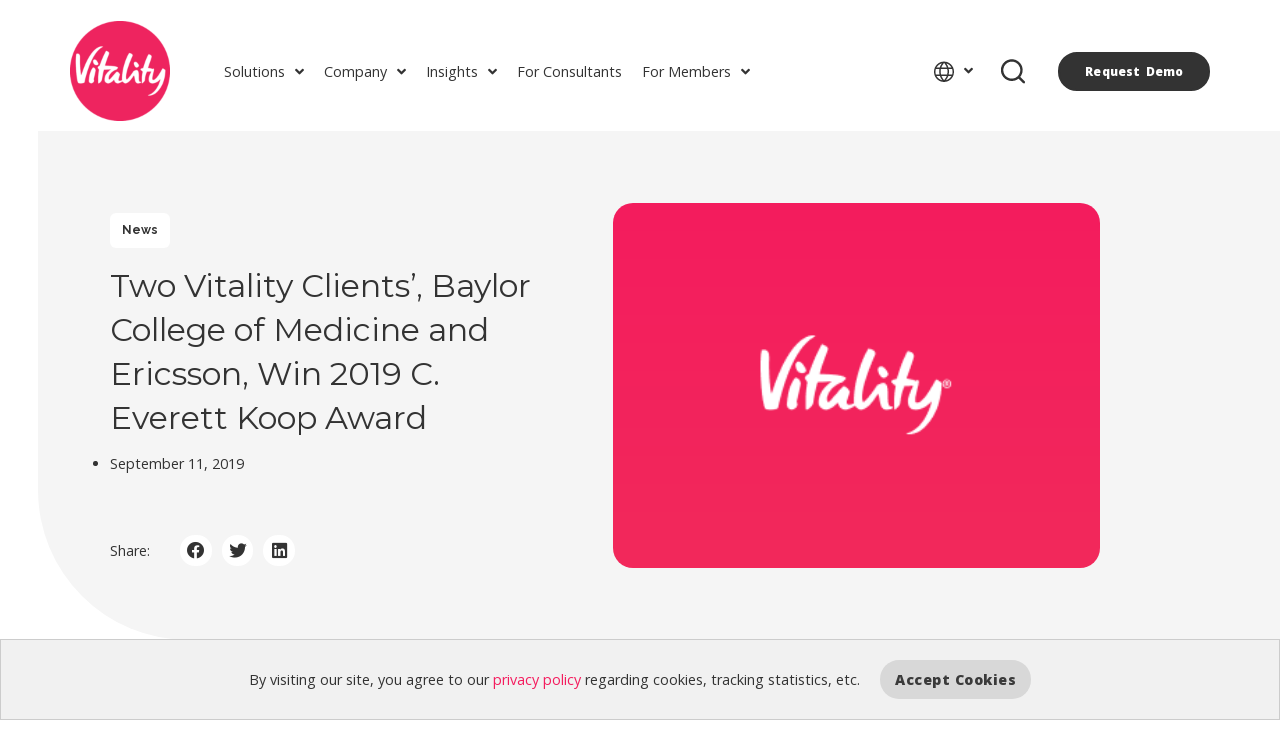

--- FILE ---
content_type: text/html; charset=UTF-8
request_url: https://www.vitalitygroup.com/insights/two-vitality-clients-baylor-college-medicine-ericsson-win-2019-c-everett-koop-award/
body_size: 249895
content:
<!doctype html>
<html lang="en-US">
<head>
	<meta charset="UTF-8"><script type="text/javascript">(window.NREUM||(NREUM={})).init={ajax:{deny_list:["bam.nr-data.net"]},feature_flags:["soft_nav"]};(window.NREUM||(NREUM={})).loader_config={licenseKey:"f504b3a02a",applicationID:"37809859",browserID:"37809865"};;/*! For license information please see nr-loader-rum-1.303.0.min.js.LICENSE.txt */
(()=>{var e,t,r={122:(e,t,r)=>{"use strict";r.d(t,{a:()=>i});var n=r(944);function i(e,t){try{if(!e||"object"!=typeof e)return(0,n.R)(3);if(!t||"object"!=typeof t)return(0,n.R)(4);const r=Object.create(Object.getPrototypeOf(t),Object.getOwnPropertyDescriptors(t)),a=0===Object.keys(r).length?e:r;for(let o in a)if(void 0!==e[o])try{if(null===e[o]){r[o]=null;continue}Array.isArray(e[o])&&Array.isArray(t[o])?r[o]=Array.from(new Set([...e[o],...t[o]])):"object"==typeof e[o]&&"object"==typeof t[o]?r[o]=i(e[o],t[o]):r[o]=e[o]}catch(e){r[o]||(0,n.R)(1,e)}return r}catch(e){(0,n.R)(2,e)}}},154:(e,t,r)=>{"use strict";r.d(t,{OF:()=>c,RI:()=>i,WN:()=>u,bv:()=>a,gm:()=>o,mw:()=>s,sb:()=>d});var n=r(863);const i="undefined"!=typeof window&&!!window.document,a="undefined"!=typeof WorkerGlobalScope&&("undefined"!=typeof self&&self instanceof WorkerGlobalScope&&self.navigator instanceof WorkerNavigator||"undefined"!=typeof globalThis&&globalThis instanceof WorkerGlobalScope&&globalThis.navigator instanceof WorkerNavigator),o=i?window:"undefined"!=typeof WorkerGlobalScope&&("undefined"!=typeof self&&self instanceof WorkerGlobalScope&&self||"undefined"!=typeof globalThis&&globalThis instanceof WorkerGlobalScope&&globalThis),s=Boolean("hidden"===o?.document?.visibilityState),c=/iPad|iPhone|iPod/.test(o.navigator?.userAgent),d=c&&"undefined"==typeof SharedWorker,u=((()=>{const e=o.navigator?.userAgent?.match(/Firefox[/\s](\d+\.\d+)/);Array.isArray(e)&&e.length>=2&&e[1]})(),Date.now()-(0,n.t)())},163:(e,t,r)=>{"use strict";r.d(t,{j:()=>E});var n=r(384),i=r(741);var a=r(555);r(860).K7.genericEvents;const o="experimental.resources",s="register",c=e=>{if(!e||"string"!=typeof e)return!1;try{document.createDocumentFragment().querySelector(e)}catch{return!1}return!0};var d=r(614),u=r(944),l=r(122);const f="[data-nr-mask]",g=e=>(0,l.a)(e,(()=>{const e={feature_flags:[],experimental:{allow_registered_children:!1,resources:!1},mask_selector:"*",block_selector:"[data-nr-block]",mask_input_options:{color:!1,date:!1,"datetime-local":!1,email:!1,month:!1,number:!1,range:!1,search:!1,tel:!1,text:!1,time:!1,url:!1,week:!1,textarea:!1,select:!1,password:!0}};return{ajax:{deny_list:void 0,block_internal:!0,enabled:!0,autoStart:!0},api:{get allow_registered_children(){return e.feature_flags.includes(s)||e.experimental.allow_registered_children},set allow_registered_children(t){e.experimental.allow_registered_children=t},duplicate_registered_data:!1},browser_consent_mode:{enabled:!1},distributed_tracing:{enabled:void 0,exclude_newrelic_header:void 0,cors_use_newrelic_header:void 0,cors_use_tracecontext_headers:void 0,allowed_origins:void 0},get feature_flags(){return e.feature_flags},set feature_flags(t){e.feature_flags=t},generic_events:{enabled:!0,autoStart:!0},harvest:{interval:30},jserrors:{enabled:!0,autoStart:!0},logging:{enabled:!0,autoStart:!0},metrics:{enabled:!0,autoStart:!0},obfuscate:void 0,page_action:{enabled:!0},page_view_event:{enabled:!0,autoStart:!0},page_view_timing:{enabled:!0,autoStart:!0},performance:{capture_marks:!1,capture_measures:!1,capture_detail:!0,resources:{get enabled(){return e.feature_flags.includes(o)||e.experimental.resources},set enabled(t){e.experimental.resources=t},asset_types:[],first_party_domains:[],ignore_newrelic:!0}},privacy:{cookies_enabled:!0},proxy:{assets:void 0,beacon:void 0},session:{expiresMs:d.wk,inactiveMs:d.BB},session_replay:{autoStart:!0,enabled:!1,preload:!1,sampling_rate:10,error_sampling_rate:100,collect_fonts:!1,inline_images:!1,fix_stylesheets:!0,mask_all_inputs:!0,get mask_text_selector(){return e.mask_selector},set mask_text_selector(t){c(t)?e.mask_selector="".concat(t,",").concat(f):""===t||null===t?e.mask_selector=f:(0,u.R)(5,t)},get block_class(){return"nr-block"},get ignore_class(){return"nr-ignore"},get mask_text_class(){return"nr-mask"},get block_selector(){return e.block_selector},set block_selector(t){c(t)?e.block_selector+=",".concat(t):""!==t&&(0,u.R)(6,t)},get mask_input_options(){return e.mask_input_options},set mask_input_options(t){t&&"object"==typeof t?e.mask_input_options={...t,password:!0}:(0,u.R)(7,t)}},session_trace:{enabled:!0,autoStart:!0},soft_navigations:{enabled:!0,autoStart:!0},spa:{enabled:!0,autoStart:!0},ssl:void 0,user_actions:{enabled:!0,elementAttributes:["id","className","tagName","type"]}}})());var p=r(154),h=r(324);let m=0;const v={buildEnv:h.F3,distMethod:h.Xs,version:h.xv,originTime:p.WN},b={consented:!1},y={appMetadata:{},get consented(){return this.session?.state?.consent||b.consented},set consented(e){b.consented=e},customTransaction:void 0,denyList:void 0,disabled:!1,harvester:void 0,isolatedBacklog:!1,isRecording:!1,loaderType:void 0,maxBytes:3e4,obfuscator:void 0,onerror:void 0,ptid:void 0,releaseIds:{},session:void 0,timeKeeper:void 0,registeredEntities:[],jsAttributesMetadata:{bytes:0},get harvestCount(){return++m}},_=e=>{const t=(0,l.a)(e,y),r=Object.keys(v).reduce((e,t)=>(e[t]={value:v[t],writable:!1,configurable:!0,enumerable:!0},e),{});return Object.defineProperties(t,r)};var w=r(701);const x=e=>{const t=e.startsWith("http");e+="/",r.p=t?e:"https://"+e};var S=r(836),k=r(241);const R={accountID:void 0,trustKey:void 0,agentID:void 0,licenseKey:void 0,applicationID:void 0,xpid:void 0},A=e=>(0,l.a)(e,R),T=new Set;function E(e,t={},r,o){let{init:s,info:c,loader_config:d,runtime:u={},exposed:l=!0}=t;if(!c){const e=(0,n.pV)();s=e.init,c=e.info,d=e.loader_config}e.init=g(s||{}),e.loader_config=A(d||{}),c.jsAttributes??={},p.bv&&(c.jsAttributes.isWorker=!0),e.info=(0,a.D)(c);const f=e.init,h=[c.beacon,c.errorBeacon];T.has(e.agentIdentifier)||(f.proxy.assets&&(x(f.proxy.assets),h.push(f.proxy.assets)),f.proxy.beacon&&h.push(f.proxy.beacon),e.beacons=[...h],function(e){const t=(0,n.pV)();Object.getOwnPropertyNames(i.W.prototype).forEach(r=>{const n=i.W.prototype[r];if("function"!=typeof n||"constructor"===n)return;let a=t[r];e[r]&&!1!==e.exposed&&"micro-agent"!==e.runtime?.loaderType&&(t[r]=(...t)=>{const n=e[r](...t);return a?a(...t):n})})}(e),(0,n.US)("activatedFeatures",w.B),e.runSoftNavOverSpa&&=!0===f.soft_navigations.enabled&&f.feature_flags.includes("soft_nav")),u.denyList=[...f.ajax.deny_list||[],...f.ajax.block_internal?h:[]],u.ptid=e.agentIdentifier,u.loaderType=r,e.runtime=_(u),T.has(e.agentIdentifier)||(e.ee=S.ee.get(e.agentIdentifier),e.exposed=l,(0,k.W)({agentIdentifier:e.agentIdentifier,drained:!!w.B?.[e.agentIdentifier],type:"lifecycle",name:"initialize",feature:void 0,data:e.config})),T.add(e.agentIdentifier)}},234:(e,t,r)=>{"use strict";r.d(t,{W:()=>a});var n=r(836),i=r(687);class a{constructor(e,t){this.agentIdentifier=e,this.ee=n.ee.get(e),this.featureName=t,this.blocked=!1}deregisterDrain(){(0,i.x3)(this.agentIdentifier,this.featureName)}}},241:(e,t,r)=>{"use strict";r.d(t,{W:()=>a});var n=r(154);const i="newrelic";function a(e={}){try{n.gm.dispatchEvent(new CustomEvent(i,{detail:e}))}catch(e){}}},261:(e,t,r)=>{"use strict";r.d(t,{$9:()=>d,BL:()=>s,CH:()=>g,Dl:()=>_,Fw:()=>y,PA:()=>m,Pl:()=>n,Pv:()=>k,Tb:()=>l,U2:()=>a,V1:()=>S,Wb:()=>x,bt:()=>b,cD:()=>v,d3:()=>w,dT:()=>c,eY:()=>p,fF:()=>f,hG:()=>i,k6:()=>o,nb:()=>h,o5:()=>u});const n="api-",i="addPageAction",a="addToTrace",o="addRelease",s="finished",c="interaction",d="log",u="noticeError",l="pauseReplay",f="recordCustomEvent",g="recordReplay",p="register",h="setApplicationVersion",m="setCurrentRouteName",v="setCustomAttribute",b="setErrorHandler",y="setPageViewName",_="setUserId",w="start",x="wrapLogger",S="measure",k="consent"},289:(e,t,r)=>{"use strict";r.d(t,{GG:()=>a,Qr:()=>s,sB:()=>o});var n=r(878);function i(){return"undefined"==typeof document||"complete"===document.readyState}function a(e,t){if(i())return e();(0,n.sp)("load",e,t)}function o(e){if(i())return e();(0,n.DD)("DOMContentLoaded",e)}function s(e){if(i())return e();(0,n.sp)("popstate",e)}},324:(e,t,r)=>{"use strict";r.d(t,{F3:()=>i,Xs:()=>a,xv:()=>n});const n="1.303.0",i="PROD",a="CDN"},374:(e,t,r)=>{r.nc=(()=>{try{return document?.currentScript?.nonce}catch(e){}return""})()},384:(e,t,r)=>{"use strict";r.d(t,{NT:()=>o,US:()=>u,Zm:()=>s,bQ:()=>d,dV:()=>c,pV:()=>l});var n=r(154),i=r(863),a=r(910);const o={beacon:"bam.nr-data.net",errorBeacon:"bam.nr-data.net"};function s(){return n.gm.NREUM||(n.gm.NREUM={}),void 0===n.gm.newrelic&&(n.gm.newrelic=n.gm.NREUM),n.gm.NREUM}function c(){let e=s();return e.o||(e.o={ST:n.gm.setTimeout,SI:n.gm.setImmediate||n.gm.setInterval,CT:n.gm.clearTimeout,XHR:n.gm.XMLHttpRequest,REQ:n.gm.Request,EV:n.gm.Event,PR:n.gm.Promise,MO:n.gm.MutationObserver,FETCH:n.gm.fetch,WS:n.gm.WebSocket},(0,a.i)(...Object.values(e.o))),e}function d(e,t){let r=s();r.initializedAgents??={},t.initializedAt={ms:(0,i.t)(),date:new Date},r.initializedAgents[e]=t}function u(e,t){s()[e]=t}function l(){return function(){let e=s();const t=e.info||{};e.info={beacon:o.beacon,errorBeacon:o.errorBeacon,...t}}(),function(){let e=s();const t=e.init||{};e.init={...t}}(),c(),function(){let e=s();const t=e.loader_config||{};e.loader_config={...t}}(),s()}},389:(e,t,r)=>{"use strict";function n(e,t=500,r={}){const n=r?.leading||!1;let i;return(...r)=>{n&&void 0===i&&(e.apply(this,r),i=setTimeout(()=>{i=clearTimeout(i)},t)),n||(clearTimeout(i),i=setTimeout(()=>{e.apply(this,r)},t))}}function i(e){let t=!1;return(...r)=>{t||(t=!0,e.apply(this,r))}}r.d(t,{J:()=>i,s:()=>n})},555:(e,t,r)=>{"use strict";r.d(t,{D:()=>s,f:()=>o});var n=r(384),i=r(122);const a={beacon:n.NT.beacon,errorBeacon:n.NT.errorBeacon,licenseKey:void 0,applicationID:void 0,sa:void 0,queueTime:void 0,applicationTime:void 0,ttGuid:void 0,user:void 0,account:void 0,product:void 0,extra:void 0,jsAttributes:{},userAttributes:void 0,atts:void 0,transactionName:void 0,tNamePlain:void 0};function o(e){try{return!!e.licenseKey&&!!e.errorBeacon&&!!e.applicationID}catch(e){return!1}}const s=e=>(0,i.a)(e,a)},566:(e,t,r)=>{"use strict";r.d(t,{LA:()=>s,bz:()=>o});var n=r(154);const i="xxxxxxxx-xxxx-4xxx-yxxx-xxxxxxxxxxxx";function a(e,t){return e?15&e[t]:16*Math.random()|0}function o(){const e=n.gm?.crypto||n.gm?.msCrypto;let t,r=0;return e&&e.getRandomValues&&(t=e.getRandomValues(new Uint8Array(30))),i.split("").map(e=>"x"===e?a(t,r++).toString(16):"y"===e?(3&a()|8).toString(16):e).join("")}function s(e){const t=n.gm?.crypto||n.gm?.msCrypto;let r,i=0;t&&t.getRandomValues&&(r=t.getRandomValues(new Uint8Array(e)));const o=[];for(var s=0;s<e;s++)o.push(a(r,i++).toString(16));return o.join("")}},606:(e,t,r)=>{"use strict";r.d(t,{i:()=>a});var n=r(908);a.on=o;var i=a.handlers={};function a(e,t,r,a){o(a||n.d,i,e,t,r)}function o(e,t,r,i,a){a||(a="feature"),e||(e=n.d);var o=t[a]=t[a]||{};(o[r]=o[r]||[]).push([e,i])}},607:(e,t,r)=>{"use strict";r.d(t,{W:()=>n});const n=(0,r(566).bz)()},614:(e,t,r)=>{"use strict";r.d(t,{BB:()=>o,H3:()=>n,g:()=>d,iL:()=>c,tS:()=>s,uh:()=>i,wk:()=>a});const n="NRBA",i="SESSION",a=144e5,o=18e5,s={STARTED:"session-started",PAUSE:"session-pause",RESET:"session-reset",RESUME:"session-resume",UPDATE:"session-update"},c={SAME_TAB:"same-tab",CROSS_TAB:"cross-tab"},d={OFF:0,FULL:1,ERROR:2}},630:(e,t,r)=>{"use strict";r.d(t,{T:()=>n});const n=r(860).K7.pageViewEvent},646:(e,t,r)=>{"use strict";r.d(t,{y:()=>n});class n{constructor(e){this.contextId=e}}},687:(e,t,r)=>{"use strict";r.d(t,{Ak:()=>d,Ze:()=>f,x3:()=>u});var n=r(241),i=r(836),a=r(606),o=r(860),s=r(646);const c={};function d(e,t){const r={staged:!1,priority:o.P3[t]||0};l(e),c[e].get(t)||c[e].set(t,r)}function u(e,t){e&&c[e]&&(c[e].get(t)&&c[e].delete(t),p(e,t,!1),c[e].size&&g(e))}function l(e){if(!e)throw new Error("agentIdentifier required");c[e]||(c[e]=new Map)}function f(e="",t="feature",r=!1){if(l(e),!e||!c[e].get(t)||r)return p(e,t);c[e].get(t).staged=!0,g(e)}function g(e){const t=Array.from(c[e]);t.every(([e,t])=>t.staged)&&(t.sort((e,t)=>e[1].priority-t[1].priority),t.forEach(([t])=>{c[e].delete(t),p(e,t)}))}function p(e,t,r=!0){const o=e?i.ee.get(e):i.ee,c=a.i.handlers;if(!o.aborted&&o.backlog&&c){if((0,n.W)({agentIdentifier:e,type:"lifecycle",name:"drain",feature:t}),r){const e=o.backlog[t],r=c[t];if(r){for(let t=0;e&&t<e.length;++t)h(e[t],r);Object.entries(r).forEach(([e,t])=>{Object.values(t||{}).forEach(t=>{t[0]?.on&&t[0]?.context()instanceof s.y&&t[0].on(e,t[1])})})}}o.isolatedBacklog||delete c[t],o.backlog[t]=null,o.emit("drain-"+t,[])}}function h(e,t){var r=e[1];Object.values(t[r]||{}).forEach(t=>{var r=e[0];if(t[0]===r){var n=t[1],i=e[3],a=e[2];n.apply(i,a)}})}},699:(e,t,r)=>{"use strict";r.d(t,{It:()=>a,KC:()=>s,No:()=>i,qh:()=>o});var n=r(860);const i=16e3,a=1e6,o="SESSION_ERROR",s={[n.K7.logging]:!0,[n.K7.genericEvents]:!1,[n.K7.jserrors]:!1,[n.K7.ajax]:!1}},701:(e,t,r)=>{"use strict";r.d(t,{B:()=>a,t:()=>o});var n=r(241);const i=new Set,a={};function o(e,t){const r=t.agentIdentifier;a[r]??={},e&&"object"==typeof e&&(i.has(r)||(t.ee.emit("rumresp",[e]),a[r]=e,i.add(r),(0,n.W)({agentIdentifier:r,loaded:!0,drained:!0,type:"lifecycle",name:"load",feature:void 0,data:e})))}},741:(e,t,r)=>{"use strict";r.d(t,{W:()=>a});var n=r(944),i=r(261);class a{#e(e,...t){if(this[e]!==a.prototype[e])return this[e](...t);(0,n.R)(35,e)}addPageAction(e,t){return this.#e(i.hG,e,t)}register(e){return this.#e(i.eY,e)}recordCustomEvent(e,t){return this.#e(i.fF,e,t)}setPageViewName(e,t){return this.#e(i.Fw,e,t)}setCustomAttribute(e,t,r){return this.#e(i.cD,e,t,r)}noticeError(e,t){return this.#e(i.o5,e,t)}setUserId(e){return this.#e(i.Dl,e)}setApplicationVersion(e){return this.#e(i.nb,e)}setErrorHandler(e){return this.#e(i.bt,e)}addRelease(e,t){return this.#e(i.k6,e,t)}log(e,t){return this.#e(i.$9,e,t)}start(){return this.#e(i.d3)}finished(e){return this.#e(i.BL,e)}recordReplay(){return this.#e(i.CH)}pauseReplay(){return this.#e(i.Tb)}addToTrace(e){return this.#e(i.U2,e)}setCurrentRouteName(e){return this.#e(i.PA,e)}interaction(e){return this.#e(i.dT,e)}wrapLogger(e,t,r){return this.#e(i.Wb,e,t,r)}measure(e,t){return this.#e(i.V1,e,t)}consent(e){return this.#e(i.Pv,e)}}},773:(e,t,r)=>{"use strict";r.d(t,{z_:()=>a,XG:()=>s,TZ:()=>n,rs:()=>i,xV:()=>o});r(154),r(566),r(384);const n=r(860).K7.metrics,i="sm",a="cm",o="storeSupportabilityMetrics",s="storeEventMetrics"},782:(e,t,r)=>{"use strict";r.d(t,{T:()=>n});const n=r(860).K7.pageViewTiming},836:(e,t,r)=>{"use strict";r.d(t,{P:()=>s,ee:()=>c});var n=r(384),i=r(990),a=r(646),o=r(607);const s="nr@context:".concat(o.W),c=function e(t,r){var n={},o={},u={},l=!1;try{l=16===r.length&&d.initializedAgents?.[r]?.runtime.isolatedBacklog}catch(e){}var f={on:p,addEventListener:p,removeEventListener:function(e,t){var r=n[e];if(!r)return;for(var i=0;i<r.length;i++)r[i]===t&&r.splice(i,1)},emit:function(e,r,n,i,a){!1!==a&&(a=!0);if(c.aborted&&!i)return;t&&a&&t.emit(e,r,n);var s=g(n);h(e).forEach(e=>{e.apply(s,r)});var d=v()[o[e]];d&&d.push([f,e,r,s]);return s},get:m,listeners:h,context:g,buffer:function(e,t){const r=v();if(t=t||"feature",f.aborted)return;Object.entries(e||{}).forEach(([e,n])=>{o[n]=t,t in r||(r[t]=[])})},abort:function(){f._aborted=!0,Object.keys(f.backlog).forEach(e=>{delete f.backlog[e]})},isBuffering:function(e){return!!v()[o[e]]},debugId:r,backlog:l?{}:t&&"object"==typeof t.backlog?t.backlog:{},isolatedBacklog:l};return Object.defineProperty(f,"aborted",{get:()=>{let e=f._aborted||!1;return e||(t&&(e=t.aborted),e)}}),f;function g(e){return e&&e instanceof a.y?e:e?(0,i.I)(e,s,()=>new a.y(s)):new a.y(s)}function p(e,t){n[e]=h(e).concat(t)}function h(e){return n[e]||[]}function m(t){return u[t]=u[t]||e(f,t)}function v(){return f.backlog}}(void 0,"globalEE"),d=(0,n.Zm)();d.ee||(d.ee=c)},843:(e,t,r)=>{"use strict";r.d(t,{u:()=>i});var n=r(878);function i(e,t=!1,r,i){(0,n.DD)("visibilitychange",function(){if(t)return void("hidden"===document.visibilityState&&e());e(document.visibilityState)},r,i)}},860:(e,t,r)=>{"use strict";r.d(t,{$J:()=>u,K7:()=>c,P3:()=>d,XX:()=>i,Yy:()=>s,df:()=>a,qY:()=>n,v4:()=>o});const n="events",i="jserrors",a="browser/blobs",o="rum",s="browser/logs",c={ajax:"ajax",genericEvents:"generic_events",jserrors:i,logging:"logging",metrics:"metrics",pageAction:"page_action",pageViewEvent:"page_view_event",pageViewTiming:"page_view_timing",sessionReplay:"session_replay",sessionTrace:"session_trace",softNav:"soft_navigations",spa:"spa"},d={[c.pageViewEvent]:1,[c.pageViewTiming]:2,[c.metrics]:3,[c.jserrors]:4,[c.spa]:5,[c.ajax]:6,[c.sessionTrace]:7,[c.softNav]:8,[c.sessionReplay]:9,[c.logging]:10,[c.genericEvents]:11},u={[c.pageViewEvent]:o,[c.pageViewTiming]:n,[c.ajax]:n,[c.spa]:n,[c.softNav]:n,[c.metrics]:i,[c.jserrors]:i,[c.sessionTrace]:a,[c.sessionReplay]:a,[c.logging]:s,[c.genericEvents]:"ins"}},863:(e,t,r)=>{"use strict";function n(){return Math.floor(performance.now())}r.d(t,{t:()=>n})},878:(e,t,r)=>{"use strict";function n(e,t){return{capture:e,passive:!1,signal:t}}function i(e,t,r=!1,i){window.addEventListener(e,t,n(r,i))}function a(e,t,r=!1,i){document.addEventListener(e,t,n(r,i))}r.d(t,{DD:()=>a,jT:()=>n,sp:()=>i})},908:(e,t,r)=>{"use strict";r.d(t,{d:()=>n,p:()=>i});var n=r(836).ee.get("handle");function i(e,t,r,i,a){a?(a.buffer([e],i),a.emit(e,t,r)):(n.buffer([e],i),n.emit(e,t,r))}},910:(e,t,r)=>{"use strict";r.d(t,{i:()=>a});var n=r(944);const i=new Map;function a(...e){return e.every(e=>{if(i.has(e))return i.get(e);const t="function"==typeof e&&e.toString().includes("[native code]");return t||(0,n.R)(64,e?.name||e?.toString()),i.set(e,t),t})}},944:(e,t,r)=>{"use strict";r.d(t,{R:()=>i});var n=r(241);function i(e,t){"function"==typeof console.debug&&(console.debug("New Relic Warning: https://github.com/newrelic/newrelic-browser-agent/blob/main/docs/warning-codes.md#".concat(e),t),(0,n.W)({agentIdentifier:null,drained:null,type:"data",name:"warn",feature:"warn",data:{code:e,secondary:t}}))}},990:(e,t,r)=>{"use strict";r.d(t,{I:()=>i});var n=Object.prototype.hasOwnProperty;function i(e,t,r){if(n.call(e,t))return e[t];var i=r();if(Object.defineProperty&&Object.keys)try{return Object.defineProperty(e,t,{value:i,writable:!0,enumerable:!1}),i}catch(e){}return e[t]=i,i}}},n={};function i(e){var t=n[e];if(void 0!==t)return t.exports;var a=n[e]={exports:{}};return r[e](a,a.exports,i),a.exports}i.m=r,i.d=(e,t)=>{for(var r in t)i.o(t,r)&&!i.o(e,r)&&Object.defineProperty(e,r,{enumerable:!0,get:t[r]})},i.f={},i.e=e=>Promise.all(Object.keys(i.f).reduce((t,r)=>(i.f[r](e,t),t),[])),i.u=e=>"nr-rum-1.303.0.min.js",i.o=(e,t)=>Object.prototype.hasOwnProperty.call(e,t),e={},t="NRBA-1.303.0.PROD:",i.l=(r,n,a,o)=>{if(e[r])e[r].push(n);else{var s,c;if(void 0!==a)for(var d=document.getElementsByTagName("script"),u=0;u<d.length;u++){var l=d[u];if(l.getAttribute("src")==r||l.getAttribute("data-webpack")==t+a){s=l;break}}if(!s){c=!0;var f={296:"sha512-DjFbtykbDCyUDGsp+l/dYhH0LhW/Jv9sDnc+aleTRmpV1ZRfyOeip4Sv4USz3Fk0DZCWshsM7d24cTr9Xf3L/A=="};(s=document.createElement("script")).charset="utf-8",i.nc&&s.setAttribute("nonce",i.nc),s.setAttribute("data-webpack",t+a),s.src=r,0!==s.src.indexOf(window.location.origin+"/")&&(s.crossOrigin="anonymous"),f[o]&&(s.integrity=f[o])}e[r]=[n];var g=(t,n)=>{s.onerror=s.onload=null,clearTimeout(p);var i=e[r];if(delete e[r],s.parentNode&&s.parentNode.removeChild(s),i&&i.forEach(e=>e(n)),t)return t(n)},p=setTimeout(g.bind(null,void 0,{type:"timeout",target:s}),12e4);s.onerror=g.bind(null,s.onerror),s.onload=g.bind(null,s.onload),c&&document.head.appendChild(s)}},i.r=e=>{"undefined"!=typeof Symbol&&Symbol.toStringTag&&Object.defineProperty(e,Symbol.toStringTag,{value:"Module"}),Object.defineProperty(e,"__esModule",{value:!0})},i.p="https://js-agent.newrelic.com/",(()=>{var e={374:0,840:0};i.f.j=(t,r)=>{var n=i.o(e,t)?e[t]:void 0;if(0!==n)if(n)r.push(n[2]);else{var a=new Promise((r,i)=>n=e[t]=[r,i]);r.push(n[2]=a);var o=i.p+i.u(t),s=new Error;i.l(o,r=>{if(i.o(e,t)&&(0!==(n=e[t])&&(e[t]=void 0),n)){var a=r&&("load"===r.type?"missing":r.type),o=r&&r.target&&r.target.src;s.message="Loading chunk "+t+" failed.\n("+a+": "+o+")",s.name="ChunkLoadError",s.type=a,s.request=o,n[1](s)}},"chunk-"+t,t)}};var t=(t,r)=>{var n,a,[o,s,c]=r,d=0;if(o.some(t=>0!==e[t])){for(n in s)i.o(s,n)&&(i.m[n]=s[n]);if(c)c(i)}for(t&&t(r);d<o.length;d++)a=o[d],i.o(e,a)&&e[a]&&e[a][0](),e[a]=0},r=self["webpackChunk:NRBA-1.303.0.PROD"]=self["webpackChunk:NRBA-1.303.0.PROD"]||[];r.forEach(t.bind(null,0)),r.push=t.bind(null,r.push.bind(r))})(),(()=>{"use strict";i(374);var e=i(566),t=i(741);class r extends t.W{agentIdentifier=(0,e.LA)(16)}var n=i(860);const a=Object.values(n.K7);var o=i(163);var s=i(908),c=i(863),d=i(261),u=i(241),l=i(944),f=i(701),g=i(773);function p(e,t,i,a){const o=a||i;!o||o[e]&&o[e]!==r.prototype[e]||(o[e]=function(){(0,s.p)(g.xV,["API/"+e+"/called"],void 0,n.K7.metrics,i.ee),(0,u.W)({agentIdentifier:i.agentIdentifier,drained:!!f.B?.[i.agentIdentifier],type:"data",name:"api",feature:d.Pl+e,data:{}});try{return t.apply(this,arguments)}catch(e){(0,l.R)(23,e)}})}function h(e,t,r,n,i){const a=e.info;null===r?delete a.jsAttributes[t]:a.jsAttributes[t]=r,(i||null===r)&&(0,s.p)(d.Pl+n,[(0,c.t)(),t,r],void 0,"session",e.ee)}var m=i(687),v=i(234),b=i(289),y=i(154),_=i(384);const w=e=>y.RI&&!0===e?.privacy.cookies_enabled;function x(e){return!!(0,_.dV)().o.MO&&w(e)&&!0===e?.session_trace.enabled}var S=i(389),k=i(699);class R extends v.W{constructor(e,t){super(e.agentIdentifier,t),this.agentRef=e,this.abortHandler=void 0,this.featAggregate=void 0,this.loadedSuccessfully=void 0,this.onAggregateImported=new Promise(e=>{this.loadedSuccessfully=e}),this.deferred=Promise.resolve(),!1===e.init[this.featureName].autoStart?this.deferred=new Promise((t,r)=>{this.ee.on("manual-start-all",(0,S.J)(()=>{(0,m.Ak)(e.agentIdentifier,this.featureName),t()}))}):(0,m.Ak)(e.agentIdentifier,t)}importAggregator(e,t,r={}){if(this.featAggregate)return;const n=async()=>{let n;await this.deferred;try{if(w(e.init)){const{setupAgentSession:t}=await i.e(296).then(i.bind(i,305));n=t(e)}}catch(e){(0,l.R)(20,e),this.ee.emit("internal-error",[e]),(0,s.p)(k.qh,[e],void 0,this.featureName,this.ee)}try{if(!this.#t(this.featureName,n,e.init))return(0,m.Ze)(this.agentIdentifier,this.featureName),void this.loadedSuccessfully(!1);const{Aggregate:i}=await t();this.featAggregate=new i(e,r),e.runtime.harvester.initializedAggregates.push(this.featAggregate),this.loadedSuccessfully(!0)}catch(e){(0,l.R)(34,e),this.abortHandler?.(),(0,m.Ze)(this.agentIdentifier,this.featureName,!0),this.loadedSuccessfully(!1),this.ee&&this.ee.abort()}};y.RI?(0,b.GG)(()=>n(),!0):n()}#t(e,t,r){if(this.blocked)return!1;switch(e){case n.K7.sessionReplay:return x(r)&&!!t;case n.K7.sessionTrace:return!!t;default:return!0}}}var A=i(630),T=i(614);class E extends R{static featureName=A.T;constructor(e){var t;super(e,A.T),this.setupInspectionEvents(e.agentIdentifier),t=e,p(d.Fw,function(e,r){"string"==typeof e&&("/"!==e.charAt(0)&&(e="/"+e),t.runtime.customTransaction=(r||"http://custom.transaction")+e,(0,s.p)(d.Pl+d.Fw,[(0,c.t)()],void 0,void 0,t.ee))},t),this.importAggregator(e,()=>i.e(296).then(i.bind(i,108)))}setupInspectionEvents(e){const t=(t,r)=>{t&&(0,u.W)({agentIdentifier:e,timeStamp:t.timeStamp,loaded:"complete"===t.target.readyState,type:"window",name:r,data:t.target.location+""})};(0,b.sB)(e=>{t(e,"DOMContentLoaded")}),(0,b.GG)(e=>{t(e,"load")}),(0,b.Qr)(e=>{t(e,"navigate")}),this.ee.on(T.tS.UPDATE,(t,r)=>{(0,u.W)({agentIdentifier:e,type:"lifecycle",name:"session",data:r})})}}var N=i(843),j=i(878),I=i(782);class P extends R{static featureName=I.T;constructor(e){super(e,I.T),y.RI&&((0,N.u)(()=>(0,s.p)("docHidden",[(0,c.t)()],void 0,I.T,this.ee),!0),(0,j.sp)("pagehide",()=>(0,s.p)("winPagehide",[(0,c.t)()],void 0,I.T,this.ee)),this.importAggregator(e,()=>i.e(296).then(i.bind(i,350))))}}class O extends R{static featureName=g.TZ;constructor(e){super(e,g.TZ),y.RI&&document.addEventListener("securitypolicyviolation",e=>{(0,s.p)(g.xV,["Generic/CSPViolation/Detected"],void 0,this.featureName,this.ee)}),this.importAggregator(e,()=>i.e(296).then(i.bind(i,623)))}}new class extends r{constructor(e){var t;(super(),y.gm)?(this.features={},(0,_.bQ)(this.agentIdentifier,this),this.desiredFeatures=new Set(e.features||[]),this.desiredFeatures.add(E),this.runSoftNavOverSpa=[...this.desiredFeatures].some(e=>e.featureName===n.K7.softNav),(0,o.j)(this,e,e.loaderType||"agent"),t=this,p(d.cD,function(e,r,n=!1){if("string"==typeof e){if(["string","number","boolean"].includes(typeof r)||null===r)return h(t,e,r,d.cD,n);(0,l.R)(40,typeof r)}else(0,l.R)(39,typeof e)},t),function(e){p(d.Dl,function(t){if("string"==typeof t||null===t)return h(e,"enduser.id",t,d.Dl,!0);(0,l.R)(41,typeof t)},e)}(this),function(e){p(d.nb,function(t){if("string"==typeof t||null===t)return h(e,"application.version",t,d.nb,!1);(0,l.R)(42,typeof t)},e)}(this),function(e){p(d.d3,function(){e.ee.emit("manual-start-all")},e)}(this),function(e){p(d.Pv,function(t=!0){if("boolean"==typeof t){if((0,s.p)(d.Pl+d.Pv,[t],void 0,"session",e.ee),e.runtime.consented=t,t){const t=e.features.page_view_event;t.onAggregateImported.then(e=>{const r=t.featAggregate;e&&!r.sentRum&&r.sendRum()})}}else(0,l.R)(65,typeof t)},e)}(this),this.run()):(0,l.R)(21)}get config(){return{info:this.info,init:this.init,loader_config:this.loader_config,runtime:this.runtime}}get api(){return this}run(){try{const e=function(e){const t={};return a.forEach(r=>{t[r]=!!e[r]?.enabled}),t}(this.init),t=[...this.desiredFeatures];t.sort((e,t)=>n.P3[e.featureName]-n.P3[t.featureName]),t.forEach(t=>{if(!e[t.featureName]&&t.featureName!==n.K7.pageViewEvent)return;if(this.runSoftNavOverSpa&&t.featureName===n.K7.spa)return;if(!this.runSoftNavOverSpa&&t.featureName===n.K7.softNav)return;const r=function(e){switch(e){case n.K7.ajax:return[n.K7.jserrors];case n.K7.sessionTrace:return[n.K7.ajax,n.K7.pageViewEvent];case n.K7.sessionReplay:return[n.K7.sessionTrace];case n.K7.pageViewTiming:return[n.K7.pageViewEvent];default:return[]}}(t.featureName).filter(e=>!(e in this.features));r.length>0&&(0,l.R)(36,{targetFeature:t.featureName,missingDependencies:r}),this.features[t.featureName]=new t(this)})}catch(e){(0,l.R)(22,e);for(const e in this.features)this.features[e].abortHandler?.();const t=(0,_.Zm)();delete t.initializedAgents[this.agentIdentifier]?.features,delete this.sharedAggregator;return t.ee.get(this.agentIdentifier).abort(),!1}}}({features:[E,P,O],loaderType:"lite"})})()})();</script>
<script type="text/javascript">
/* <![CDATA[ */
 var gform;gform||(document.addEventListener("gform_main_scripts_loaded",function(){gform.scriptsLoaded=!0}),window.addEventListener("DOMContentLoaded",function(){gform.domLoaded=!0}),gform={domLoaded:!1,scriptsLoaded:!1,initializeOnLoaded:function(o){gform.domLoaded&&gform.scriptsLoaded?o():!gform.domLoaded&&gform.scriptsLoaded?window.addEventListener("DOMContentLoaded",o):document.addEventListener("gform_main_scripts_loaded",o)},hooks:{action:{},filter:{}},addAction:function(o,n,r,t){gform.addHook("action",o,n,r,t)},addFilter:function(o,n,r,t){gform.addHook("filter",o,n,r,t)},doAction:function(o){gform.doHook("action",o,arguments)},applyFilters:function(o){return gform.doHook("filter",o,arguments)},removeAction:function(o,n){gform.removeHook("action",o,n)},removeFilter:function(o,n,r){gform.removeHook("filter",o,n,r)},addHook:function(o,n,r,t,i){null==gform.hooks[o][n]&&(gform.hooks[o][n]=[]);var e=gform.hooks[o][n];null==i&&(i=n+"_"+e.length),gform.hooks[o][n].push({tag:i,callable:r,priority:t=null==t?10:t})},doHook:function(n,o,r){var t;if(r=Array.prototype.slice.call(r,1),null!=gform.hooks[n][o]&&((o=gform.hooks[n][o]).sort(function(o,n){return o.priority-n.priority}),o.forEach(function(o){"function"!=typeof(t=o.callable)&&(t=window[t]),"action"==n?t.apply(null,r):r[0]=t.apply(null,r)})),"filter"==n)return r[0]},removeHook:function(o,n,t,i){var r;null!=gform.hooks[o][n]&&(r=(r=gform.hooks[o][n]).filter(function(o,n,r){return!!(null!=i&&i!=o.tag||null!=t&&t!=o.priority)}),gform.hooks[o][n]=r)}}); 
/* ]]> */
</script>

		<meta name="viewport" content="width=device-width, initial-scale=1">
	<link rel="profile" href="https://gmpg.org/xfn/11">
	<title>Two Vitality Clients&#8217;, Baylor College of Medicine and Ericsson, Win 2019 C. Everett Koop Award &#8211; Vitality</title>
<meta name="dc.description" content="Three of the last four National Health Award winners are Vitality customers, meeting rigorous standards set by The Health Project" />
<meta name="dc.relation" content="https://www.vitalitygroup.com/insights/two-vitality-clients-baylor-college-medicine-ericsson-win-2019-c-everett-koop-award/" />
<meta name="dc.source" content="https://www.vitalitygroup.com/" />
<meta name="dc.language" content="en_US" />
<meta name="description" content="Three of the last four National Health Award winners are Vitality customers, meeting rigorous standards set by The Health Project">
<meta name="robots" content="index, follow">
<meta name="googlebot" content="index, follow, max-snippet:-1, max-image-preview:large, max-video-preview:-1">
<meta name="bingbot" content="index, follow, max-snippet:-1, max-image-preview:large, max-video-preview:-1">
<link rel="canonical" href="https://www.vitalitygroup.com/insights/two-vitality-clients-baylor-college-medicine-ericsson-win-2019-c-everett-koop-award/">
<meta property="og:url" content="https://www.vitalitygroup.com/insights/two-vitality-clients-baylor-college-medicine-ericsson-win-2019-c-everett-koop-award/">
<meta property="og:site_name" content="Vitality">
<meta property="og:locale" content="en_US">
<meta property="og:type" content="article">
<meta property="article:author" content="https://www.facebook.com/powerofvitality/">
<meta property="article:publisher" content="https://www.facebook.com/powerofvitality/">
<meta property="og:title" content="Two Vitality Clients&#8217;, Baylor College of Medicine and Ericsson, Win 2019 C. Everett Koop Award">
<meta property="og:description" content="Three of the last four National Health Award winners are Vitality customers, meeting rigorous standards set by The Health Project">
<meta property="og:image" content="https://www.vitalitygroup.com/wp-content/uploads/2024/05/Asset-2@2x.png">
<meta property="og:image:secure_url" content="https://www.vitalitygroup.com/wp-content/uploads/2024/05/Asset-2@2x.png">
<meta property="og:image:width" content="2400">
<meta property="og:image:height" content="1281">
<meta name="twitter:card" content="summary">
<meta name="twitter:site" content="@VitalityUSA">
<meta name="twitter:creator" content="@VitalityUSA">
<meta name="twitter:title" content="Two Vitality Clients&#8217;, Baylor College of Medicine and Ericsson, Win 2019 C. Everett Koop Award">
<meta name="twitter:description" content="Three of the last four National Health Award winners are Vitality customers, meeting rigorous standards set by The Health Project">
<meta name="twitter:image" content="https://www.vitalitygroup.com/wp-content/uploads/2024/05/Asset-2@2x.png">
<link rel='dns-prefetch' href='//www.vitalitygroup.com' />
<script type="application/ld+json">{"@context":"https:\/\/schema.org\/","@type":"Article","datePublished":"2019-09-11T00:00:00-05:00","dateModified":"2022-10-19T17:23:04-05:00","mainEntityOfPage":{"@type":"WebPage","@id":"https:\/\/www.vitalitygroup.com\/insights\/two-vitality-clients-baylor-college-medicine-ericsson-win-2019-c-everett-koop-award"},"headline":"Two Vitality Clients&#8217;, Baylor College of Medicine and Ericsson, Win 2019 C. Everett Koop Award","author":{"@type":"Person","name":"Vitality Group","url":"https:\/\/vitalitygroup.com"},"publisher":{"@type":"Organization","name":"Vitality","logo":{"@type":"ImageObject","url":"https:\/\/www.vitalitygroup.com\/wp-content\/uploads\/2022\/09\/Vitality-Pink-logo.svg","width":"379.7","height":"197.26"},"sameAs":["https:\/\/www.facebook.com\/powerofvitality\/","https:\/\/twitter.com\/@VitalityUSA","https:\/\/www.instagram.com\/powerofvitality\/","https:\/\/www.youtube.com\/user\/MyPowerofVitality","https:\/\/www.linkedin.com\/company\/the-vitality-group-inc-\/"]},"description":"Three of the last four National Health Award winners are Vitality customers, meeting rigorous standards set by The Health Project"}</script>
<script type="text/javascript">
/* <![CDATA[ */
window._wpemojiSettings = {"baseUrl":"https:\/\/s.w.org\/images\/core\/emoji\/15.0.3\/72x72\/","ext":".png","svgUrl":"https:\/\/s.w.org\/images\/core\/emoji\/15.0.3\/svg\/","svgExt":".svg","source":{"concatemoji":"https:\/\/www.vitalitygroup.com\/wp-includes\/js\/wp-emoji-release.min.js?ver=6.5.3"}};
/*! This file is auto-generated */
!function(i,n){var o,s,e;function c(e){try{var t={supportTests:e,timestamp:(new Date).valueOf()};sessionStorage.setItem(o,JSON.stringify(t))}catch(e){}}function p(e,t,n){e.clearRect(0,0,e.canvas.width,e.canvas.height),e.fillText(t,0,0);var t=new Uint32Array(e.getImageData(0,0,e.canvas.width,e.canvas.height).data),r=(e.clearRect(0,0,e.canvas.width,e.canvas.height),e.fillText(n,0,0),new Uint32Array(e.getImageData(0,0,e.canvas.width,e.canvas.height).data));return t.every(function(e,t){return e===r[t]})}function u(e,t,n){switch(t){case"flag":return n(e,"\ud83c\udff3\ufe0f\u200d\u26a7\ufe0f","\ud83c\udff3\ufe0f\u200b\u26a7\ufe0f")?!1:!n(e,"\ud83c\uddfa\ud83c\uddf3","\ud83c\uddfa\u200b\ud83c\uddf3")&&!n(e,"\ud83c\udff4\udb40\udc67\udb40\udc62\udb40\udc65\udb40\udc6e\udb40\udc67\udb40\udc7f","\ud83c\udff4\u200b\udb40\udc67\u200b\udb40\udc62\u200b\udb40\udc65\u200b\udb40\udc6e\u200b\udb40\udc67\u200b\udb40\udc7f");case"emoji":return!n(e,"\ud83d\udc26\u200d\u2b1b","\ud83d\udc26\u200b\u2b1b")}return!1}function f(e,t,n){var r="undefined"!=typeof WorkerGlobalScope&&self instanceof WorkerGlobalScope?new OffscreenCanvas(300,150):i.createElement("canvas"),a=r.getContext("2d",{willReadFrequently:!0}),o=(a.textBaseline="top",a.font="600 32px Arial",{});return e.forEach(function(e){o[e]=t(a,e,n)}),o}function t(e){var t=i.createElement("script");t.src=e,t.defer=!0,i.head.appendChild(t)}"undefined"!=typeof Promise&&(o="wpEmojiSettingsSupports",s=["flag","emoji"],n.supports={everything:!0,everythingExceptFlag:!0},e=new Promise(function(e){i.addEventListener("DOMContentLoaded",e,{once:!0})}),new Promise(function(t){var n=function(){try{var e=JSON.parse(sessionStorage.getItem(o));if("object"==typeof e&&"number"==typeof e.timestamp&&(new Date).valueOf()<e.timestamp+604800&&"object"==typeof e.supportTests)return e.supportTests}catch(e){}return null}();if(!n){if("undefined"!=typeof Worker&&"undefined"!=typeof OffscreenCanvas&&"undefined"!=typeof URL&&URL.createObjectURL&&"undefined"!=typeof Blob)try{var e="postMessage("+f.toString()+"("+[JSON.stringify(s),u.toString(),p.toString()].join(",")+"));",r=new Blob([e],{type:"text/javascript"}),a=new Worker(URL.createObjectURL(r),{name:"wpTestEmojiSupports"});return void(a.onmessage=function(e){c(n=e.data),a.terminate(),t(n)})}catch(e){}c(n=f(s,u,p))}t(n)}).then(function(e){for(var t in e)n.supports[t]=e[t],n.supports.everything=n.supports.everything&&n.supports[t],"flag"!==t&&(n.supports.everythingExceptFlag=n.supports.everythingExceptFlag&&n.supports[t]);n.supports.everythingExceptFlag=n.supports.everythingExceptFlag&&!n.supports.flag,n.DOMReady=!1,n.readyCallback=function(){n.DOMReady=!0}}).then(function(){return e}).then(function(){var e;n.supports.everything||(n.readyCallback(),(e=n.source||{}).concatemoji?t(e.concatemoji):e.wpemoji&&e.twemoji&&(t(e.twemoji),t(e.wpemoji)))}))}((window,document),window._wpemojiSettings);
/* ]]> */
</script>
<link rel='stylesheet' id='hello-elementor-theme-style-css' href='https://www.vitalitygroup.com/wp-content/themes/hello-elementor/theme.min.css?ver=2.5.0' type='text/css' media='all' />
<link rel='stylesheet' id='jet-menu-hello-css' href='https://www.vitalitygroup.com/wp-content/plugins/jet-menu/integration/themes/hello-elementor/assets/css/style.css?ver=2.2.4' type='text/css' media='all' />
<style id='wp-emoji-styles-inline-css' type='text/css'>

	img.wp-smiley, img.emoji {
		display: inline !important;
		border: none !important;
		box-shadow: none !important;
		height: 1em !important;
		width: 1em !important;
		margin: 0 0.07em !important;
		vertical-align: -0.1em !important;
		background: none !important;
		padding: 0 !important;
	}
</style>
<link rel='stylesheet' id='wp-block-library-css' href='https://www.vitalitygroup.com/wp-includes/css/dist/block-library/style.min.css?ver=6.5.3' type='text/css' media='all' />
<link rel='stylesheet' id='jet-engine-frontend-css' href='https://www.vitalitygroup.com/wp-content/plugins/jet-engine/assets/css/frontend.css?ver=3.0.5' type='text/css' media='all' />
<style id='wpseopress-local-business-style-inline-css' type='text/css'>
span.wp-block-wpseopress-local-business-field{margin-right:8px}

</style>
<style id='classic-theme-styles-inline-css' type='text/css'>
/*! This file is auto-generated */
.wp-block-button__link{color:#fff;background-color:#32373c;border-radius:9999px;box-shadow:none;text-decoration:none;padding:calc(.667em + 2px) calc(1.333em + 2px);font-size:1.125em}.wp-block-file__button{background:#32373c;color:#fff;text-decoration:none}
</style>
<style id='global-styles-inline-css' type='text/css'>
body{--wp--preset--color--black: #000000;--wp--preset--color--cyan-bluish-gray: #abb8c3;--wp--preset--color--white: #ffffff;--wp--preset--color--pale-pink: #f78da7;--wp--preset--color--vivid-red: #cf2e2e;--wp--preset--color--luminous-vivid-orange: #ff6900;--wp--preset--color--luminous-vivid-amber: #fcb900;--wp--preset--color--light-green-cyan: #7bdcb5;--wp--preset--color--vivid-green-cyan: #00d084;--wp--preset--color--pale-cyan-blue: #8ed1fc;--wp--preset--color--vivid-cyan-blue: #0693e3;--wp--preset--color--vivid-purple: #9b51e0;--wp--preset--gradient--vivid-cyan-blue-to-vivid-purple: linear-gradient(135deg,rgba(6,147,227,1) 0%,rgb(155,81,224) 100%);--wp--preset--gradient--light-green-cyan-to-vivid-green-cyan: linear-gradient(135deg,rgb(122,220,180) 0%,rgb(0,208,130) 100%);--wp--preset--gradient--luminous-vivid-amber-to-luminous-vivid-orange: linear-gradient(135deg,rgba(252,185,0,1) 0%,rgba(255,105,0,1) 100%);--wp--preset--gradient--luminous-vivid-orange-to-vivid-red: linear-gradient(135deg,rgba(255,105,0,1) 0%,rgb(207,46,46) 100%);--wp--preset--gradient--very-light-gray-to-cyan-bluish-gray: linear-gradient(135deg,rgb(238,238,238) 0%,rgb(169,184,195) 100%);--wp--preset--gradient--cool-to-warm-spectrum: linear-gradient(135deg,rgb(74,234,220) 0%,rgb(151,120,209) 20%,rgb(207,42,186) 40%,rgb(238,44,130) 60%,rgb(251,105,98) 80%,rgb(254,248,76) 100%);--wp--preset--gradient--blush-light-purple: linear-gradient(135deg,rgb(255,206,236) 0%,rgb(152,150,240) 100%);--wp--preset--gradient--blush-bordeaux: linear-gradient(135deg,rgb(254,205,165) 0%,rgb(254,45,45) 50%,rgb(107,0,62) 100%);--wp--preset--gradient--luminous-dusk: linear-gradient(135deg,rgb(255,203,112) 0%,rgb(199,81,192) 50%,rgb(65,88,208) 100%);--wp--preset--gradient--pale-ocean: linear-gradient(135deg,rgb(255,245,203) 0%,rgb(182,227,212) 50%,rgb(51,167,181) 100%);--wp--preset--gradient--electric-grass: linear-gradient(135deg,rgb(202,248,128) 0%,rgb(113,206,126) 100%);--wp--preset--gradient--midnight: linear-gradient(135deg,rgb(2,3,129) 0%,rgb(40,116,252) 100%);--wp--preset--font-size--small: 13px;--wp--preset--font-size--medium: 20px;--wp--preset--font-size--large: 36px;--wp--preset--font-size--x-large: 42px;--wp--preset--spacing--20: 0.44rem;--wp--preset--spacing--30: 0.67rem;--wp--preset--spacing--40: 1rem;--wp--preset--spacing--50: 1.5rem;--wp--preset--spacing--60: 2.25rem;--wp--preset--spacing--70: 3.38rem;--wp--preset--spacing--80: 5.06rem;--wp--preset--shadow--natural: 6px 6px 9px rgba(0, 0, 0, 0.2);--wp--preset--shadow--deep: 12px 12px 50px rgba(0, 0, 0, 0.4);--wp--preset--shadow--sharp: 6px 6px 0px rgba(0, 0, 0, 0.2);--wp--preset--shadow--outlined: 6px 6px 0px -3px rgba(255, 255, 255, 1), 6px 6px rgba(0, 0, 0, 1);--wp--preset--shadow--crisp: 6px 6px 0px rgba(0, 0, 0, 1);}:where(.is-layout-flex){gap: 0.5em;}:where(.is-layout-grid){gap: 0.5em;}body .is-layout-flex{display: flex;}body .is-layout-flex{flex-wrap: wrap;align-items: center;}body .is-layout-flex > *{margin: 0;}body .is-layout-grid{display: grid;}body .is-layout-grid > *{margin: 0;}:where(.wp-block-columns.is-layout-flex){gap: 2em;}:where(.wp-block-columns.is-layout-grid){gap: 2em;}:where(.wp-block-post-template.is-layout-flex){gap: 1.25em;}:where(.wp-block-post-template.is-layout-grid){gap: 1.25em;}.has-black-color{color: var(--wp--preset--color--black) !important;}.has-cyan-bluish-gray-color{color: var(--wp--preset--color--cyan-bluish-gray) !important;}.has-white-color{color: var(--wp--preset--color--white) !important;}.has-pale-pink-color{color: var(--wp--preset--color--pale-pink) !important;}.has-vivid-red-color{color: var(--wp--preset--color--vivid-red) !important;}.has-luminous-vivid-orange-color{color: var(--wp--preset--color--luminous-vivid-orange) !important;}.has-luminous-vivid-amber-color{color: var(--wp--preset--color--luminous-vivid-amber) !important;}.has-light-green-cyan-color{color: var(--wp--preset--color--light-green-cyan) !important;}.has-vivid-green-cyan-color{color: var(--wp--preset--color--vivid-green-cyan) !important;}.has-pale-cyan-blue-color{color: var(--wp--preset--color--pale-cyan-blue) !important;}.has-vivid-cyan-blue-color{color: var(--wp--preset--color--vivid-cyan-blue) !important;}.has-vivid-purple-color{color: var(--wp--preset--color--vivid-purple) !important;}.has-black-background-color{background-color: var(--wp--preset--color--black) !important;}.has-cyan-bluish-gray-background-color{background-color: var(--wp--preset--color--cyan-bluish-gray) !important;}.has-white-background-color{background-color: var(--wp--preset--color--white) !important;}.has-pale-pink-background-color{background-color: var(--wp--preset--color--pale-pink) !important;}.has-vivid-red-background-color{background-color: var(--wp--preset--color--vivid-red) !important;}.has-luminous-vivid-orange-background-color{background-color: var(--wp--preset--color--luminous-vivid-orange) !important;}.has-luminous-vivid-amber-background-color{background-color: var(--wp--preset--color--luminous-vivid-amber) !important;}.has-light-green-cyan-background-color{background-color: var(--wp--preset--color--light-green-cyan) !important;}.has-vivid-green-cyan-background-color{background-color: var(--wp--preset--color--vivid-green-cyan) !important;}.has-pale-cyan-blue-background-color{background-color: var(--wp--preset--color--pale-cyan-blue) !important;}.has-vivid-cyan-blue-background-color{background-color: var(--wp--preset--color--vivid-cyan-blue) !important;}.has-vivid-purple-background-color{background-color: var(--wp--preset--color--vivid-purple) !important;}.has-black-border-color{border-color: var(--wp--preset--color--black) !important;}.has-cyan-bluish-gray-border-color{border-color: var(--wp--preset--color--cyan-bluish-gray) !important;}.has-white-border-color{border-color: var(--wp--preset--color--white) !important;}.has-pale-pink-border-color{border-color: var(--wp--preset--color--pale-pink) !important;}.has-vivid-red-border-color{border-color: var(--wp--preset--color--vivid-red) !important;}.has-luminous-vivid-orange-border-color{border-color: var(--wp--preset--color--luminous-vivid-orange) !important;}.has-luminous-vivid-amber-border-color{border-color: var(--wp--preset--color--luminous-vivid-amber) !important;}.has-light-green-cyan-border-color{border-color: var(--wp--preset--color--light-green-cyan) !important;}.has-vivid-green-cyan-border-color{border-color: var(--wp--preset--color--vivid-green-cyan) !important;}.has-pale-cyan-blue-border-color{border-color: var(--wp--preset--color--pale-cyan-blue) !important;}.has-vivid-cyan-blue-border-color{border-color: var(--wp--preset--color--vivid-cyan-blue) !important;}.has-vivid-purple-border-color{border-color: var(--wp--preset--color--vivid-purple) !important;}.has-vivid-cyan-blue-to-vivid-purple-gradient-background{background: var(--wp--preset--gradient--vivid-cyan-blue-to-vivid-purple) !important;}.has-light-green-cyan-to-vivid-green-cyan-gradient-background{background: var(--wp--preset--gradient--light-green-cyan-to-vivid-green-cyan) !important;}.has-luminous-vivid-amber-to-luminous-vivid-orange-gradient-background{background: var(--wp--preset--gradient--luminous-vivid-amber-to-luminous-vivid-orange) !important;}.has-luminous-vivid-orange-to-vivid-red-gradient-background{background: var(--wp--preset--gradient--luminous-vivid-orange-to-vivid-red) !important;}.has-very-light-gray-to-cyan-bluish-gray-gradient-background{background: var(--wp--preset--gradient--very-light-gray-to-cyan-bluish-gray) !important;}.has-cool-to-warm-spectrum-gradient-background{background: var(--wp--preset--gradient--cool-to-warm-spectrum) !important;}.has-blush-light-purple-gradient-background{background: var(--wp--preset--gradient--blush-light-purple) !important;}.has-blush-bordeaux-gradient-background{background: var(--wp--preset--gradient--blush-bordeaux) !important;}.has-luminous-dusk-gradient-background{background: var(--wp--preset--gradient--luminous-dusk) !important;}.has-pale-ocean-gradient-background{background: var(--wp--preset--gradient--pale-ocean) !important;}.has-electric-grass-gradient-background{background: var(--wp--preset--gradient--electric-grass) !important;}.has-midnight-gradient-background{background: var(--wp--preset--gradient--midnight) !important;}.has-small-font-size{font-size: var(--wp--preset--font-size--small) !important;}.has-medium-font-size{font-size: var(--wp--preset--font-size--medium) !important;}.has-large-font-size{font-size: var(--wp--preset--font-size--large) !important;}.has-x-large-font-size{font-size: var(--wp--preset--font-size--x-large) !important;}
.wp-block-navigation a:where(:not(.wp-element-button)){color: inherit;}
:where(.wp-block-post-template.is-layout-flex){gap: 1.25em;}:where(.wp-block-post-template.is-layout-grid){gap: 1.25em;}
:where(.wp-block-columns.is-layout-flex){gap: 2em;}:where(.wp-block-columns.is-layout-grid){gap: 2em;}
.wp-block-pullquote{font-size: 1.5em;line-height: 1.6;}
</style>
<link rel='stylesheet' id='wpa-style-css' href='https://www.vitalitygroup.com/wp-content/plugins/wp-accessibility/css/wpa-style.css?ver=1.7.14' type='text/css' media='all' />
<style id='wpa-style-inline-css' type='text/css'>

.wpa-hide-ltr#skiplinks a, .wpa-hide-ltr#skiplinks a:hover, .wpa-hide-ltr#skiplinks a:visited {
	
}
.wpa-hide-ltr#skiplinks a:active,  .wpa-hide-ltr#skiplinks a:focus {
	
}
	:root { --admin-bar-top : 7px; }
</style>
<link rel='stylesheet' id='hello-elementor-css' href='https://www.vitalitygroup.com/wp-content/themes/hello-elementor/style.min.css?ver=2.5.0' type='text/css' media='all' />
<link rel='stylesheet' id='elementor-frontend-css' href='https://www.vitalitygroup.com/wp-content/uploads/elementor/css/custom-frontend-lite.min.css?ver=1749477859' type='text/css' media='all' />
<link rel='stylesheet' id='elementor-post-5-css' href='https://www.vitalitygroup.com/wp-content/uploads/elementor/css/post-5.css?ver=1749477859' type='text/css' media='all' />
<link rel='stylesheet' id='e-animations-css' href='https://www.vitalitygroup.com/wp-content/plugins/elementor/assets/lib/animations/animations.min.css?ver=3.14.1' type='text/css' media='all' />
<link rel='stylesheet' id='child-style-css' href='https://www.vitalitygroup.com/wp-content/themes/elementor-child-theme/style.css?ver=1.0.2' type='text/css' media='all' />
<link rel='stylesheet' id='font-awesome-all-css' href='https://www.vitalitygroup.com/wp-content/plugins/jet-menu/assets/public/lib/font-awesome/css/all.min.css?ver=5.12.0' type='text/css' media='all' />
<link rel='stylesheet' id='font-awesome-v4-shims-css' href='https://www.vitalitygroup.com/wp-content/plugins/jet-menu/assets/public/lib/font-awesome/css/v4-shims.min.css?ver=5.12.0' type='text/css' media='all' />
<link rel='stylesheet' id='jet-menu-public-styles-css' href='https://www.vitalitygroup.com/wp-content/plugins/jet-menu/assets/public/css/public.css?ver=2.2.4' type='text/css' media='all' />
<link rel='stylesheet' id='font-awesome-css' href='https://www.vitalitygroup.com/wp-content/plugins/elementor/assets/lib/font-awesome/css/font-awesome.min.css?ver=4.7.0' type='text/css' media='all' />
<link rel='stylesheet' id='jet-popup-frontend-css' href='https://www.vitalitygroup.com/wp-content/plugins/jet-popup/assets/css/jet-popup-frontend.css?ver=1.6.2' type='text/css' media='all' />
<link rel='stylesheet' id='jet-blocks-css' href='https://www.vitalitygroup.com/wp-content/uploads/elementor/css/custom-jet-blocks.css?ver=1749477859' type='text/css' media='all' />
<link rel='stylesheet' id='jet-elements-css' href='https://www.vitalitygroup.com/wp-content/plugins/jet-elements/assets/css/jet-elements.css?ver=2.6.7' type='text/css' media='all' />
<link rel='stylesheet' id='jet-elements-skin-css' href='https://www.vitalitygroup.com/wp-content/plugins/jet-elements/assets/css/jet-elements-skin.css?ver=2.6.7' type='text/css' media='all' />
<link rel='stylesheet' id='elementor-icons-css' href='https://www.vitalitygroup.com/wp-content/plugins/elementor/assets/lib/eicons/css/elementor-icons.min.css?ver=5.20.0' type='text/css' media='all' />
<link rel='stylesheet' id='swiper-css' href='https://www.vitalitygroup.com/wp-content/plugins/elementor/assets/lib/swiper/css/swiper.min.css?ver=5.3.6' type='text/css' media='all' />
<link rel='stylesheet' id='elementor-pro-css' href='https://www.vitalitygroup.com/wp-content/uploads/elementor/css/custom-pro-frontend-lite.min.css?ver=1749477859' type='text/css' media='all' />
<link rel='stylesheet' id='jet-tabs-frontend-css' href='https://www.vitalitygroup.com/wp-content/plugins/jet-tabs/assets/css/jet-tabs-frontend.css?ver=2.1.19' type='text/css' media='all' />
<link rel='stylesheet' id='elementor-post-34-css' href='https://www.vitalitygroup.com/wp-content/uploads/elementor/css/post-34.css?ver=1749478091' type='text/css' media='all' />
<link rel='stylesheet' id='elementor-post-5342-css' href='https://www.vitalitygroup.com/wp-content/uploads/elementor/css/post-5342.css?ver=1763574483' type='text/css' media='all' />
<link rel='stylesheet' id='elementor-post-98-css' href='https://www.vitalitygroup.com/wp-content/uploads/elementor/css/post-98.css?ver=1749561486' type='text/css' media='all' />
<link rel='stylesheet' id='elementor-post-5018-css' href='https://www.vitalitygroup.com/wp-content/uploads/elementor/css/post-5018.css?ver=1749477861' type='text/css' media='all' />
<link rel='stylesheet' id='elementor-post-4955-css' href='https://www.vitalitygroup.com/wp-content/uploads/elementor/css/post-4955.css?ver=1749477862' type='text/css' media='all' />
<link rel='stylesheet' id='jquery-chosen-css' href='https://www.vitalitygroup.com/wp-content/plugins/jet-search/assets/lib/chosen/chosen.min.css?ver=1.8.7' type='text/css' media='all' />
<link rel='stylesheet' id='jet-search-css' href='https://www.vitalitygroup.com/wp-content/plugins/jet-search/assets/css/jet-search.css?ver=3.0.2' type='text/css' media='all' />
<link rel='stylesheet' id='google-fonts-1-css' href='https://fonts.googleapis.com/css?family=Montserrat%3A100%2C100italic%2C200%2C200italic%2C300%2C300italic%2C400%2C400italic%2C500%2C500italic%2C600%2C600italic%2C700%2C700italic%2C800%2C800italic%2C900%2C900italic%7COpen+Sans%3A100%2C100italic%2C200%2C200italic%2C300%2C300italic%2C400%2C400italic%2C500%2C500italic%2C600%2C600italic%2C700%2C700italic%2C800%2C800italic%2C900%2C900italic%7CRaleway%3A100%2C100italic%2C200%2C200italic%2C300%2C300italic%2C400%2C400italic%2C500%2C500italic%2C600%2C600italic%2C700%2C700italic%2C800%2C800italic%2C900%2C900italic&#038;display=auto&#038;ver=6.5.3' type='text/css' media='all' />
<link rel='stylesheet' id='elementor-icons-shared-0-css' href='https://www.vitalitygroup.com/wp-content/plugins/elementor/assets/lib/font-awesome/css/fontawesome.min.css?ver=5.15.3' type='text/css' media='all' />
<link rel='stylesheet' id='elementor-icons-fa-solid-css' href='https://www.vitalitygroup.com/wp-content/plugins/elementor/assets/lib/font-awesome/css/solid.min.css?ver=5.15.3' type='text/css' media='all' />
<link rel='stylesheet' id='elementor-icons-fa-brands-css' href='https://www.vitalitygroup.com/wp-content/plugins/elementor/assets/lib/font-awesome/css/brands.min.css?ver=5.15.3' type='text/css' media='all' />
<link rel="preconnect" href="https://fonts.gstatic.com/" crossorigin><script type="text/javascript" src="https://www.vitalitygroup.com/wp-includes/js/jquery/jquery.min.js?ver=3.7.1" id="jquery-core-js"></script>
<script type="text/javascript" src="https://www.vitalitygroup.com/wp-includes/js/jquery/jquery-migrate.min.js?ver=3.4.1" id="jquery-migrate-js"></script>
<script type="text/javascript" src="https://www.vitalitygroup.com/wp-includes/js/imagesloaded.min.js?ver=6.5.3" id="imagesLoaded-js"></script>
<script type="text/javascript" src="https://www.vitalitygroup.com/wp-content/plugins/wp-accessibility/js/fingerprint.min.js?ver=1.7.14" id="wpa-fingerprintjs-js"></script>
<link rel="https://api.w.org/" href="https://www.vitalitygroup.com/wp-json/" /><link rel="alternate" type="application/json" href="https://www.vitalitygroup.com/wp-json/wp/v2/insights/9506" /><link rel='shortlink' href='https://www.vitalitygroup.com/?p=9506' />
<link rel="alternate" type="application/json+oembed" href="https://www.vitalitygroup.com/wp-json/oembed/1.0/embed?url=https%3A%2F%2Fwww.vitalitygroup.com%2Finsights%2Ftwo-vitality-clients-baylor-college-medicine-ericsson-win-2019-c-everett-koop-award%2F" />
<link rel="alternate" type="text/xml+oembed" href="https://www.vitalitygroup.com/wp-json/oembed/1.0/embed?url=https%3A%2F%2Fwww.vitalitygroup.com%2Finsights%2Ftwo-vitality-clients-baylor-college-medicine-ericsson-win-2019-c-everett-koop-award%2F&#038;format=xml" />
<link rel="apple-touch-icon" sizes="76x76" href="/wp-content/uploads/fbrfg/apple-touch-icon.png">
<link rel="icon" type="image/png" sizes="32x32" href="/wp-content/uploads/fbrfg/favicon-32x32.png">
<link rel="icon" type="image/png" sizes="16x16" href="/wp-content/uploads/fbrfg/favicon-16x16.png">
<link rel="manifest" href="/wp-content/uploads/fbrfg/site.webmanifest">
<link rel="mask-icon" href="/wp-content/uploads/fbrfg/safari-pinned-tab.svg" color="#EB2660">
<link rel="shortcut icon" href="/wp-content/uploads/fbrfg/favicon.ico">
<meta name="msapplication-TileColor" content="#da532c">
<meta name="msapplication-config" content="/wp-content/uploads/fbrfg/browserconfig.xml">
<meta name="theme-color" content="#ffffff">
		<script>
		(function(h,o,t,j,a,r){
			h.hj=h.hj||function(){(h.hj.q=h.hj.q||[]).push(arguments)};
			h._hjSettings={hjid:3312478,hjsv:5};
			a=o.getElementsByTagName('head')[0];
			r=o.createElement('script');r.async=1;
			r.src=t+h._hjSettings.hjid+j+h._hjSettings.hjsv;
			a.appendChild(r);
		})(window,document,'//static.hotjar.com/c/hotjar-','.js?sv=');
		</script>
		<meta name="generator" content="Elementor 3.14.1; features: e_dom_optimization, e_optimized_assets_loading, e_optimized_css_loading, a11y_improvements, additional_custom_breakpoints; settings: css_print_method-external, google_font-enabled, font_display-auto">
<noscript><style>.lazyload[data-src]{display:none !important;}</style></noscript><style>.lazyload{background-image:none !important;}.lazyload:before{background-image:none !important;}</style>
<script async src='https://www.googletagmanager.com/gtag/js?id=GTM-5BVFGJK'></script>
<script>
window.dataLayer = window.dataLayer || [];
function gtag(){dataLayer.push(arguments);}gtag('js', new Date());
window.addEventListener('load', function () {
var links = document.querySelectorAll('a');
for (let i = 0; i < links.length; i++) {
    links[i].addEventListener('click', function(e) {
        var n = this.href.includes('www.vitalitygroup.com');
        if (n == false) {
            gtag('event', 'click', {'event_category': 'external links','event_label' : this.href});
        }
    });
    }
});
gtag('config', 'GTM-5BVFGJK' , {'allow_display_features': false,});

</script>

<!-- Google Tag Manager -->
<script>(function(w,d,s,l,i){w[l]=w[l]||[];w[l].push({'gtm.start':
new Date().getTime(),event:'gtm.js'});var f=d.getElementsByTagName(s)[0],
j=d.createElement(s),dl=l!='dataLayer'?'&l='+l:'';j.async=true;j.src=
'https://www.googletagmanager.com/gtm.js?id='+i+dl;f.parentNode.insertBefore(j,f);
})(window,document,'script','dataLayer','GTM-5BVFGJK');</script>
<!-- End Google Tag Manager --></head>
<body class="insights-template-default single single-insights postid-9506 wp-custom-logo jet-desktop-menu-active elementor-default elementor-kit-5 elementor-page-98">

<div data-nosnippet class="seopress-user-consent seopress-user-message seopress-user-consent-hide">
        <p>By visiting our site, you agree to our <a href="/privacy-policy/">privacy policy</a> regarding cookies, tracking statistics, etc.</p>
        <p>
            <button id="seopress-user-consent-accept" type="button">Accept Cookies</button>
            <button type="button" id="seopress-user-consent-close">CLOSE (TODO: hide this button)</button>
        </p>
    </div><div class="seopress-user-consent-backdrop seopress-user-consent-hide"></div><style>.seopress-user-consent {left: 50%;position: fixed;z-index: 8000;padding: 20px;display: inline-flex;justify-content: center;border: 1px solid #CCC;max-width:100%;width:100%;bottom:0;transform: translate(-50%, 0);text-align:center;background:#F1F1F1;}@media (max-width: 782px) {.seopress-user-consent {display: block;}}.seopress-user-consent.seopress-user-message p:first-child {margin-right:20px}.seopress-user-consent p {margin: 0;font-size: 0.8em;align-self: center;}.seopress-user-consent button {vertical-align: middle;margin: 0;font-size: 14px;background:#d8d8d8;color:#3a3a3a;}.seopress-user-consent button:hover{}#seopress-user-consent-close{margin: 0;position: relative;font-weight: bold;border: 1px solid #ccc;background:none;color:inherit;}#seopress-user-consent-close:hover{cursor:pointer;background:#222;color:#fff;}.seopress-user-consent-hide{display:none;}.seopress-edit-choice{
        background: none;
        justify-content: start;
        z-index: 7500;
        border: none;
        width: inherit;
        transform: none;
        left: inherit;
        bottom: 0;
        top: inherit;
    }</style>
<!-- Google Tag Manager (noscript) -->
<noscript><iframe src="https://www.googletagmanager.com/ns.html?id=GTM-5BVFGJK"
height="0" width="0" style="display:none;visibility:hidden"></iframe></noscript>
<!-- End Google Tag Manager (noscript) -->		<div data-elementor-type="header" data-elementor-id="34" class="elementor elementor-34 elementor-location-header">
								<section class="elementor-section elementor-top-section elementor-element elementor-element-beea00b elementor-section-content-middle elementor-section-boxed elementor-section-height-default elementor-section-height-default" data-id="beea00b" data-element_type="section" data-settings="{&quot;background_background&quot;:&quot;classic&quot;,&quot;sticky&quot;:&quot;top&quot;,&quot;sticky_effects_offset&quot;:1,&quot;sticky_on&quot;:[&quot;desktop&quot;,&quot;tablet&quot;,&quot;mobile&quot;],&quot;sticky_offset&quot;:0}">
						<div class="elementor-container elementor-column-gap-no">
					<div class="elementor-column elementor-col-50 elementor-top-column elementor-element elementor-element-0c645ae" data-id="0c645ae" data-element_type="column">
			<div class="elementor-widget-wrap elementor-element-populated">
								<section class="elementor-section elementor-inner-section elementor-element elementor-element-ae53338 elementor-section-boxed elementor-section-height-default elementor-section-height-default" data-id="ae53338" data-element_type="section">
						<div class="elementor-container elementor-column-gap-default">
					<div class="elementor-column elementor-col-50 elementor-inner-column elementor-element elementor-element-2c9da33" data-id="2c9da33" data-element_type="column">
			<div class="elementor-widget-wrap elementor-element-populated">
								<div class="elementor-element elementor-element-41c16b8 elementor-widget__width-auto elementor-widget elementor-widget-theme-site-logo elementor-widget-image" data-id="41c16b8" data-element_type="widget" data-widget_type="theme-site-logo.default">
				<div class="elementor-widget-container">
			<style>/*! elementor - v3.14.0 - 26-06-2023 */
.elementor-widget-image{text-align:center}.elementor-widget-image a{display:inline-block}.elementor-widget-image a img[src$=".svg"]{width:48px}.elementor-widget-image img{vertical-align:middle;display:inline-block}</style>													<a href="https://www.vitalitygroup.com">
							<img width="1920" height="1920" src="[data-uri]" class="attachment-full size-full wp-image-390875 lazyload" alt=""   data-src="https://www.vitalitygroup.com/wp-content/uploads/2021/01/v-roundel-rgb.png" decoding="async" data-srcset="https://www.vitalitygroup.com/wp-content/uploads/2021/01/v-roundel-rgb.png 1920w, https://www.vitalitygroup.com/wp-content/uploads/2021/01/v-roundel-rgb-300x300.png 300w, https://www.vitalitygroup.com/wp-content/uploads/2021/01/v-roundel-rgb-1024x1024.png 1024w, https://www.vitalitygroup.com/wp-content/uploads/2021/01/v-roundel-rgb-150x150.png 150w, https://www.vitalitygroup.com/wp-content/uploads/2021/01/v-roundel-rgb-768x768.png 768w, https://www.vitalitygroup.com/wp-content/uploads/2021/01/v-roundel-rgb-1536x1536.png 1536w" data-sizes="auto" /><noscript><img width="1920" height="1920" src="https://www.vitalitygroup.com/wp-content/uploads/2021/01/v-roundel-rgb.png" class="attachment-full size-full wp-image-390875" alt="" srcset="https://www.vitalitygroup.com/wp-content/uploads/2021/01/v-roundel-rgb.png 1920w, https://www.vitalitygroup.com/wp-content/uploads/2021/01/v-roundel-rgb-300x300.png 300w, https://www.vitalitygroup.com/wp-content/uploads/2021/01/v-roundel-rgb-1024x1024.png 1024w, https://www.vitalitygroup.com/wp-content/uploads/2021/01/v-roundel-rgb-150x150.png 150w, https://www.vitalitygroup.com/wp-content/uploads/2021/01/v-roundel-rgb-768x768.png 768w, https://www.vitalitygroup.com/wp-content/uploads/2021/01/v-roundel-rgb-1536x1536.png 1536w" sizes="(max-width: 1920px) 100vw, 1920px" data-eio="l" /></noscript>								</a>
															</div>
				</div>
					</div>
		</div>
				<div class="elementor-column elementor-col-50 elementor-inner-column elementor-element elementor-element-e5f70d1 elementor-hidden-tablet elementor-hidden-mobile" data-id="e5f70d1" data-element_type="column" data-settings="{&quot;background_background&quot;:&quot;classic&quot;}">
			<div class="elementor-widget-wrap elementor-element-populated">
								<div class="elementor-element elementor-element-2ba2f11 elementor-widget__width-auto elementor-hidden-tablet elementor-hidden-mobile sd_main-nav elementor-widget elementor-widget-jet-mega-menu" data-id="2ba2f11" data-element_type="widget" data-widget_type="jet-mega-menu.default">
				<div class="elementor-widget-container">
			<div class="menu-main-menu-container"><div class="jet-menu-container"><div class="jet-menu-inner"><ul class="jet-menu jet-menu--animation-type-fade"><li id="jet-menu-item-3560" class="jet-menu-item jet-menu-item-type-custom jet-menu-item-object-custom jet-no-roll-up jet-mega-menu-item jet-regular-item jet-menu-item-has-children jet-menu-item-3560"><a href="/health-plans/" class="top-level-link"><div class="jet-menu-item-wrapper"><div class="jet-menu-title">Solutions</div><i class="jet-dropdown-arrow fa fa-angle-down"></i></div></a><div class="jet-sub-mega-menu" data-template-id="4832">		<div data-elementor-type="wp-post" data-elementor-id="4832" class="elementor elementor-4832">
									<section class="elementor-section elementor-top-section elementor-element elementor-element-72fab34 elementor-section-full_width elementor-section-height-default elementor-section-height-default" data-id="72fab34" data-element_type="section">
						<div class="elementor-container elementor-column-gap-default">
					<div class="elementor-column elementor-col-100 elementor-top-column elementor-element elementor-element-b4e41c2" data-id="b4e41c2" data-element_type="column">
			<div class="elementor-widget-wrap elementor-element-populated">
								<div class="elementor-element elementor-element-818af7f elementor-widget elementor-widget-template" data-id="818af7f" data-element_type="widget" data-widget_type="template.default">
				<div class="elementor-widget-container">
					<div class="elementor-template">
					<div data-elementor-type="page" data-elementor-id="4946" class="elementor elementor-4946">
									<section class="elementor-section elementor-top-section elementor-element elementor-element-22bc4dd5 elementor-section-boxed elementor-section-height-default elementor-section-height-default" data-id="22bc4dd5" data-element_type="section" data-settings="{&quot;background_background&quot;:&quot;classic&quot;}">
						<div class="elementor-container elementor-column-gap-default">
					<div class="elementor-column elementor-col-100 elementor-top-column elementor-element elementor-element-70f0bbff" data-id="70f0bbff" data-element_type="column">
			<div class="elementor-widget-wrap elementor-element-populated">
								<div class="elementor-element elementor-element-26333017 elementor-widget__width-auto elementor-widget elementor-widget-heading" data-id="26333017" data-element_type="widget" data-widget_type="heading.default">
				<div class="elementor-widget-container">
			<style>/*! elementor - v3.14.0 - 26-06-2023 */
.elementor-heading-title{padding:0;margin:0;line-height:1}.elementor-widget-heading .elementor-heading-title[class*=elementor-size-]>a{color:inherit;font-size:inherit;line-height:inherit}.elementor-widget-heading .elementor-heading-title.elementor-size-small{font-size:15px}.elementor-widget-heading .elementor-heading-title.elementor-size-medium{font-size:19px}.elementor-widget-heading .elementor-heading-title.elementor-size-large{font-size:29px}.elementor-widget-heading .elementor-heading-title.elementor-size-xl{font-size:39px}.elementor-widget-heading .elementor-heading-title.elementor-size-xxl{font-size:59px}</style><h5 class="elementor-heading-title elementor-size-default">Who we help</h5>		</div>
				</div>
				<div class="elementor-element elementor-element-1b5634f elementor-widget-divider--view-line elementor-widget elementor-widget-divider" data-id="1b5634f" data-element_type="widget" data-widget_type="divider.default">
				<div class="elementor-widget-container">
			<style>/*! elementor - v3.14.0 - 26-06-2023 */
.elementor-widget-divider{--divider-border-style:none;--divider-border-width:1px;--divider-color:#0c0d0e;--divider-icon-size:20px;--divider-element-spacing:10px;--divider-pattern-height:24px;--divider-pattern-size:20px;--divider-pattern-url:none;--divider-pattern-repeat:repeat-x}.elementor-widget-divider .elementor-divider{display:flex}.elementor-widget-divider .elementor-divider__text{font-size:15px;line-height:1;max-width:95%}.elementor-widget-divider .elementor-divider__element{margin:0 var(--divider-element-spacing);flex-shrink:0}.elementor-widget-divider .elementor-icon{font-size:var(--divider-icon-size)}.elementor-widget-divider .elementor-divider-separator{display:flex;margin:0;direction:ltr}.elementor-widget-divider--view-line_icon .elementor-divider-separator,.elementor-widget-divider--view-line_text .elementor-divider-separator{align-items:center}.elementor-widget-divider--view-line_icon .elementor-divider-separator:after,.elementor-widget-divider--view-line_icon .elementor-divider-separator:before,.elementor-widget-divider--view-line_text .elementor-divider-separator:after,.elementor-widget-divider--view-line_text .elementor-divider-separator:before{display:block;content:"";border-bottom:0;flex-grow:1;border-top:var(--divider-border-width) var(--divider-border-style) var(--divider-color)}.elementor-widget-divider--element-align-left .elementor-divider .elementor-divider-separator>.elementor-divider__svg:first-of-type{flex-grow:0;flex-shrink:100}.elementor-widget-divider--element-align-left .elementor-divider-separator:before{content:none}.elementor-widget-divider--element-align-left .elementor-divider__element{margin-left:0}.elementor-widget-divider--element-align-right .elementor-divider .elementor-divider-separator>.elementor-divider__svg:last-of-type{flex-grow:0;flex-shrink:100}.elementor-widget-divider--element-align-right .elementor-divider-separator:after{content:none}.elementor-widget-divider--element-align-right .elementor-divider__element{margin-right:0}.elementor-widget-divider:not(.elementor-widget-divider--view-line_text):not(.elementor-widget-divider--view-line_icon) .elementor-divider-separator{border-top:var(--divider-border-width) var(--divider-border-style) var(--divider-color)}.elementor-widget-divider--separator-type-pattern{--divider-border-style:none}.elementor-widget-divider--separator-type-pattern.elementor-widget-divider--view-line .elementor-divider-separator,.elementor-widget-divider--separator-type-pattern:not(.elementor-widget-divider--view-line) .elementor-divider-separator:after,.elementor-widget-divider--separator-type-pattern:not(.elementor-widget-divider--view-line) .elementor-divider-separator:before,.elementor-widget-divider--separator-type-pattern:not([class*=elementor-widget-divider--view]) .elementor-divider-separator{width:100%;min-height:var(--divider-pattern-height);-webkit-mask-size:var(--divider-pattern-size) 100%;mask-size:var(--divider-pattern-size) 100%;-webkit-mask-repeat:var(--divider-pattern-repeat);mask-repeat:var(--divider-pattern-repeat);background-color:var(--divider-color);-webkit-mask-image:var(--divider-pattern-url);mask-image:var(--divider-pattern-url)}.elementor-widget-divider--no-spacing{--divider-pattern-size:auto}.elementor-widget-divider--bg-round{--divider-pattern-repeat:round}.rtl .elementor-widget-divider .elementor-divider__text{direction:rtl}.e-con-inner>.elementor-widget-divider,.e-con>.elementor-widget-divider{width:var(--container-widget-width,100%);--flex-grow:var(--container-widget-flex-grow)}</style>		<div class="elementor-divider">
			<span class="elementor-divider-separator">
						</span>
		</div>
				</div>
				</div>
				<section class="elementor-section elementor-inner-section elementor-element elementor-element-1c003cfd elementor-section-full_width elementor-section-height-default elementor-section-height-default" data-id="1c003cfd" data-element_type="section">
						<div class="elementor-container elementor-column-gap-no">
					<div class="elementor-column elementor-col-33 elementor-inner-column elementor-element elementor-element-165e4dbb" data-id="165e4dbb" data-element_type="column">
			<div class="elementor-widget-wrap elementor-element-populated">
								<div class="elementor-element elementor-element-99a0a20 elementor-position-left elementor-tablet-position-top elementor-view-default elementor-mobile-position-top elementor-vertical-align-top elementor-widget elementor-widget-icon-box" data-id="99a0a20" data-element_type="widget" data-widget_type="icon-box.default">
				<div class="elementor-widget-container">
			<link rel="stylesheet" href="https://dev.vitalitygroup.com/wp-content/uploads/elementor/css/custom-widget-icon-box.min.css?ver=1749477863">		<div class="elementor-icon-box-wrapper">
						<div class="elementor-icon-box-icon">
				<a class="elementor-icon elementor-animation-" href="https://www.vitalitygroup.com/health-plans/">
				<svg xmlns="http://www.w3.org/2000/svg" viewBox="0 0 225 225" xml:space="preserve">  <path d="M118.8 122.7H98.2a2.5 2.5 0 0 1-2.5-2.5v-13.4H82.3a2.5 2.5 0 0 1-2.5-2.5V83.6c0-1.4 1.1-2.5 2.5-2.5h13.4V67.7c0-1.4 1.1-2.5 2.5-2.5h20.6c1.4 0 2.5 1.1 2.5 2.5v13.4h13.4c1.4 0 2.5 1.1 2.5 2.5v20.6c0 1.4-1.1 2.5-2.5 2.5h-8.8c-1.4 0-2.5-1.1-2.5-2.5s1.1-2.5 2.5-2.5h6.3V86.1h-13.4a2.5 2.5 0 0 1-2.5-2.5V70.2h-15.6v13.4c0 1.4-1.1 2.5-2.5 2.5H84.8v15.6h13.4c1.4 0 2.5 1.1 2.5 2.5v13.4h15.6V112c0-1.4 1.1-2.5 2.5-2.5s2.5 1.1 2.5 2.5v8.2c0 1.4-1.1 2.5-2.5 2.5z"></path>  <path d="M108.6 179.4c-.5 0-1-.1-1.4-.4l-35.8-24.2a60.9 60.9 0 0 1-26.6-45.6C43.1 89.8 44.4 72 49 47.5c.2-.9.9-1.7 1.8-1.9L85.2 36h.1l22.6-6.4h1.4l57.1 16c.9.3 1.6 1 1.8 1.9a209 209 0 0 1 4.1 62.9 60.1 60.1 0 0 1-26.3 44.4L110 179c-.5.3-1 .4-1.4.4zm-55-129.5a204.4 204.4 0 0 0-3.9 58.8 55.9 55.9 0 0 0 24.4 41.9l34.4 23.3 34.5-23.3a54.9 54.9 0 0 0 24.2-40.7c1.8-19.2.7-36.1-3.8-60l-54.9-15.4-21.8 6.1h-.1l-33 9.3z"></path></svg>				</a>
			</div>
						<div class="elementor-icon-box-content">
				<h6 class="elementor-icon-box-title">
					<a href="https://www.vitalitygroup.com/health-plans/" >
						Health Solutions					</a>
				</h6>
									<p class="elementor-icon-box-description">
						Rev up revenue, reduce claims costs
and improve outcomes					</p>
							</div>
		</div>
				</div>
				</div>
				<div class="elementor-element elementor-element-35e24ece elementor-hidden-mobile elementor-hidden-desktop elementor-hidden-tablet elementor-icon-list--layout-traditional elementor-list-item-link-full_width elementor-widget elementor-widget-icon-list" data-id="35e24ece" data-element_type="widget" data-widget_type="icon-list.default">
				<div class="elementor-widget-container">
			<link rel="stylesheet" href="https://dev.vitalitygroup.com/wp-content/uploads/elementor/css/custom-widget-icon-list.min.css?ver=1749477863">		<ul class="elementor-icon-list-items">
							<li class="elementor-icon-list-item">
											<a href="https://www.vitalitygroup.com/health-plans/lower-cost-of-care/">

											<span class="elementor-icon-list-text">Lower Cost of Care</span>
											</a>
									</li>
								<li class="elementor-icon-list-item">
											<a href="https://www.vitalitygroup.com/health-plans/increase-member-satisfaction/">

											<span class="elementor-icon-list-text">Increase Member Satisfaction</span>
											</a>
									</li>
								<li class="elementor-icon-list-item">
											<a href="https://www.vitalitygroup.com/health-plans/drive-revenue-growth/">

											<span class="elementor-icon-list-text">Drive Revenue Growth</span>
											</a>
									</li>
						</ul>
				</div>
				</div>
					</div>
		</div>
				<div class="elementor-column elementor-col-33 elementor-inner-column elementor-element elementor-element-47868fee" data-id="47868fee" data-element_type="column">
			<div class="elementor-widget-wrap elementor-element-populated">
								<div class="elementor-element elementor-element-2ef50d39 elementor-position-left elementor-tablet-position-top elementor-view-default elementor-mobile-position-top elementor-vertical-align-top elementor-widget elementor-widget-icon-box" data-id="2ef50d39" data-element_type="widget" data-widget_type="icon-box.default">
				<div class="elementor-widget-container">
					<div class="elementor-icon-box-wrapper">
						<div class="elementor-icon-box-icon">
				<a class="elementor-icon elementor-animation-" href="https://www.vitalitygroup.com/employer/">
				<svg xmlns="http://www.w3.org/2000/svg" viewBox="0 0 225 225" xml:space="preserve"><path class="st0" d="M191.2 115.1c-.7 0-1.3-.3-1.8-.7-.5-.5-.7-1.1-.7-1.8s.3-1.3.7-1.8l.4-.3.4-.2.5-.1h1l.5.1.4.2.4.3c.5.5.7 1.1.7 1.8s-.3 1.3-.7 1.8c-.5.4-1.1.7-1.8.7zm-159.6 0a2.5 2.5 0 0 1-2.5-2.5V63.5c0-4.8 3.9-8.7 8.7-8.7h145.4c4.8 0 8.7 3.9 8.7 8.7v40c0 1.4-1.1 2.5-2.5 2.5s-2.5-1.1-2.5-2.5v-40c0-2-1.7-3.7-3.7-3.7H37.8c-2 0-3.7 1.7-3.7 3.7v49.1c0 1.4-1.1 2.5-2.5 2.5zM175 165.4H49.3c-7.9 0-14.4-6.7-14.5-14.9v-30.2c0-1.4 1.1-2.5 2.5-2.5l61.9-.1c1.4 0 2.5 1.1 2.5 2.5s-1.1 2.5-2.5 2.5l-59.4.1v27.7c.1 5.4 4.3 9.9 9.5 9.9H175c5.2 0 9.4-4.5 9.4-10v-27.7h-60.9c-1.4 0-2.5-1.1-2.5-2.5s1.1-2.5 2.5-2.5h63.4c1.4 0 2.5 1.1 2.5 2.5v30.2c0 8.3-6.5 15-14.4 15z"></path><path class="st0" d="M94.5 59.8a2.5 2.5 0 0 1-2.5-2.5V40c0-1.4 1.1-2.5 2.5-2.5h36.4c1.4 0 2.5 1.1 2.5 2.5v8.7c0 1.4-1.1 2.5-2.5 2.5s-2.5-1.1-2.5-2.5v-6.2H97v14.9c0 1.3-1.1 2.4-2.5 2.4zm27.7 73.7h-22a2.5 2.5 0 0 1-2.5-2.5v-19.8c0-1.4 1.1-2.5 2.5-2.5h22c1.4 0 2.5 1.1 2.5 2.5V131c0 1.4-1.1 2.5-2.5 2.5zm-19.5-5h17v-14.8h-17v14.8z"></path></svg>				</a>
			</div>
						<div class="elementor-icon-box-content">
				<h6 class="elementor-icon-box-title">
					<a href="https://www.vitalitygroup.com/employer/" >
						Employer Solutions					</a>
				</h6>
									<p class="elementor-icon-box-description">
						Transform your engagement strategy and drive short- and long-term outcomes					</p>
							</div>
		</div>
				</div>
				</div>
				<div class="elementor-element elementor-element-22d13ae0 elementor-hidden-tablet elementor-hidden-mobile elementor-hidden-desktop elementor-icon-list--layout-traditional elementor-list-item-link-full_width elementor-widget elementor-widget-icon-list" data-id="22d13ae0" data-element_type="widget" data-widget_type="icon-list.default">
				<div class="elementor-widget-container">
					<ul class="elementor-icon-list-items">
							<li class="elementor-icon-list-item">
											<a href="https://www.vitalitygroup.com/employer/lower-coc/">

											<span class="elementor-icon-list-text">Lower Cost of Care</span>
											</a>
									</li>
								<li class="elementor-icon-list-item">
											<a href="https://www.vitalitygroup.com/employer/engage-retain-talent/">

											<span class="elementor-icon-list-text">Engage & Retain Talent</span>
											</a>
									</li>
						</ul>
				</div>
				</div>
					</div>
		</div>
				<div class="elementor-column elementor-col-33 elementor-inner-column elementor-element elementor-element-943096b" data-id="943096b" data-element_type="column">
			<div class="elementor-widget-wrap">
									</div>
		</div>
							</div>
		</section>
				<div class="elementor-element elementor-element-8975f85 elementor-widget__width-auto elementor-widget elementor-widget-heading" data-id="8975f85" data-element_type="widget" data-widget_type="heading.default">
				<div class="elementor-widget-container">
			<p class="elementor-heading-title elementor-size-default">Our platform</p>		</div>
				</div>
				<div class="elementor-element elementor-element-f4b31a1 elementor-widget-divider--view-line elementor-widget elementor-widget-divider" data-id="f4b31a1" data-element_type="widget" data-widget_type="divider.default">
				<div class="elementor-widget-container">
					<div class="elementor-divider">
			<span class="elementor-divider-separator">
						</span>
		</div>
				</div>
				</div>
				<section class="elementor-section elementor-inner-section elementor-element elementor-element-e88ec65 elementor-section-full_width elementor-section-height-default elementor-section-height-default" data-id="e88ec65" data-element_type="section">
						<div class="elementor-container elementor-column-gap-no">
					<div class="elementor-column elementor-col-33 elementor-inner-column elementor-element elementor-element-37b22ce" data-id="37b22ce" data-element_type="column">
			<div class="elementor-widget-wrap elementor-element-populated">
								<div class="elementor-element elementor-element-2f0ced4 elementor-position-left elementor-tablet-position-top elementor-view-default elementor-mobile-position-top elementor-vertical-align-top elementor-widget elementor-widget-icon-box" data-id="2f0ced4" data-element_type="widget" data-widget_type="icon-box.default">
				<div class="elementor-widget-container">
					<div class="elementor-icon-box-wrapper">
						<div class="elementor-icon-box-icon">
				<a class="elementor-icon elementor-animation-" href="https://www.vitalitygroup.com/vitality-ai/">
				<svg xmlns="http://www.w3.org/2000/svg" viewBox="0 0 314.59 279.11" fill="currentColor" width="1em" height="1em" aria-hidden="true"><path d="M262.66,83.75c-22.57,0-40.93-18.36-40.93-40.93S240.09,1.89,262.66,1.89s40.93,18.36,40.93,40.93-18.36,40.93-40.93,40.93ZM262.66,11.89c-17.05,0-30.93,13.87-30.93,30.93s13.87,30.93,30.93,30.93,30.93-13.87,30.93-30.93-13.87-30.93-30.93-30.93Z"></path><path d="M138.85,274.12c-65.49,0-118.78-53.35-118.78-118.92s53.28-118.92,118.78-118.92,118.78,53.35,118.78,118.92-53.28,118.92-118.78,118.92ZM138.85,46.29c-59.98,0-108.78,48.86-108.78,108.92s48.8,108.92,108.78,108.92,108.78-48.86,108.78-108.92-48.8-108.92-108.78-108.92Z"></path><path d="M198.04,84.2c-3.5-3.96-48.48-9.04-87.24,113.2-.27.84-1.48.77-1.65-.1-6.09-32.44-3.41-69.22-4.18-75.12-1.92-14.72-14.39-10.03-14.39-10.03-5.62,11.69-2.02,106.1,7.37,118.4,5.61,2.4,21.64,1.56,25.05-2.24,0,0,22.48-119.37,75.04-144.11Z"></path><path d="M262.17,55.11l-1.89-4.79h-9.44l-1.79,4.79h-6.41l10.23-24.42h5.72l10.13,24.42h-6.55ZM255.62,37.21l-3.1,8.38h6.13l-3.03-8.38ZM273.24,55.11v-24.42h5.93v24.42h-5.93Z"></path></svg>				</a>
			</div>
						<div class="elementor-icon-box-content">
				<h6 class="elementor-icon-box-title">
					<a href="https://www.vitalitygroup.com/vitality-ai/" >
						Vitality AI 					</a>
				</h6>
									<p class="elementor-icon-box-description">
						Delivering hyper-personalized health insights and the recommendations that will have the greatest impact on our members’ health					</p>
							</div>
		</div>
				</div>
				</div>
					</div>
		</div>
				<div class="elementor-column elementor-col-33 elementor-inner-column elementor-element elementor-element-3c200aa" data-id="3c200aa" data-element_type="column">
			<div class="elementor-widget-wrap elementor-element-populated">
								<div class="elementor-element elementor-element-dd5fe09 elementor-position-left elementor-tablet-position-top elementor-view-default elementor-mobile-position-top elementor-vertical-align-top elementor-widget elementor-widget-icon-box" data-id="dd5fe09" data-element_type="widget" data-widget_type="icon-box.default">
				<div class="elementor-widget-container">
					<div class="elementor-icon-box-wrapper">
						<div class="elementor-icon-box-icon">
				<a class="elementor-icon elementor-animation-" href="https://www.vitalitygroup.com/flexible-integrations/">
				<svg xmlns="http://www.w3.org/2000/svg" viewBox="0 0 55.27 54.26"><path d="M49.65 22v-.14a22.63 22.63 0 0 0-2.96-7.04.76.76 0 0 0-1.04-.23.76.76 0 0 0-.23 1.04 21.01 21.01 0 0 1 2.76 6.57 5.63 5.63 0 0 0-.41 10.74 21 21 0 0 1-14.71 14.22 5.63 5.63 0 0 0-10.89.14A20.9 20.9 0 0 1 6.91 33.12a5.64 5.64 0 0 0 4.36-5.48l-.01-.13c-.06-2.74-2.1-5-4.73-5.42A21.13 21.13 0 0 1 22.1 6.56a5.63 5.63 0 0 0 11.08.09c3.17.86 6.13 2.45 8.58 4.65.14.13.32.19.5.19a.75.75 0 0 0 .5-1.31 22.6 22.6 0 0 0-9.52-5.07 5.63 5.63 0 0 0-11.19-.08h-.02A22.6 22.6 0 0 0 5.02 21.9v.13C2.2 22.34 0 24.73 0 27.62s2.39 5.48 5.38 5.62a22.44 22.44 0 0 0 16.64 15.55 5.63 5.63 0 0 0 11.25-.15 22.49 22.49 0 0 0 15.98-15.41l.39.02a5.64 5.64 0 0 0 .01-11.26ZM27.63 1.5a4.13 4.13 0 0 1 4.13 4.13v.11a4.14 4.14 0 1 1-4.14-4.24ZM1.5 27.63a4.13 4.13 0 0 1 8.26 0v.11a4.14 4.14 0 0 1-8.27-.11Zm26.14 25.13a4.13 4.13 0 1 1 0-8.26 4.13 4.13 0 0 1 0 8.26Zm22-21a4.13 4.13 0 1 1 0-8.26 4.13 4.13 0 0 1 0 8.26Z" fill="var(-e-global-color-2f9effb)"></path><path d="M44.3 13.59a.75.75 0 0 0 .53-1.28.77.77 0 0 0-1.06 0 .75.75 0 0 0 .53 1.28Z" fill="var(-e-global-color-2f9effb)"></path></svg>				</a>
			</div>
						<div class="elementor-icon-box-content">
				<h6 class="elementor-icon-box-title">
					<a href="https://www.vitalitygroup.com/flexible-integrations/" >
						Flexible Integrations					</a>
				</h6>
									<p class="elementor-icon-box-description">
						Seamlessly integrate your ecosystem and increase utilization					</p>
							</div>
		</div>
				</div>
				</div>
					</div>
		</div>
				<div class="elementor-column elementor-col-33 elementor-inner-column elementor-element elementor-element-4852d46" data-id="4852d46" data-element_type="column">
			<div class="elementor-widget-wrap elementor-element-populated">
								<div class="elementor-element elementor-element-a82f632 elementor-position-left elementor-tablet-position-top elementor-view-default elementor-mobile-position-top elementor-vertical-align-top elementor-widget elementor-widget-icon-box" data-id="a82f632" data-element_type="widget" data-widget_type="icon-box.default">
				<div class="elementor-widget-container">
					<div class="elementor-icon-box-wrapper">
						<div class="elementor-icon-box-icon">
				<a class="elementor-icon elementor-animation-" href="https://www.vitalitygroup.com/why-vitality/">
				<svg xmlns="http://www.w3.org/2000/svg" viewBox="0 0 37.3 48.85"><path d="M7.64 48.85a10.5 10.5 0 0 1-3.32-.54 1.8 1.8 0 0 1-.82-.61C.24 43.47-1.1 14.42 1.04 9.98a1.8 1.8 0 0 1 1.04-.95 6.08 6.08 0 0 1 1.97-.33c1.01 0 4.35.35 4.94 4.88.08 1.12.1 2.24.06 3.44-.12 4.07-.03 8.2.28 12.3C13.03 19.59 21.92.01 33.61.01c1.1-.09 2.24.27 3.13 1.02a1.87 1.87 0 0 1-.53 3.03 20.37 20.37 0 0 0-5.83 4.51.76.76 0 0 1-1.06.06.76.76 0 0 1-.06-1.06 22.05 22.05 0 0 1 6.29-4.86c.14-.06.22-.16.24-.28a.31.31 0 0 0-.07-.3 2.84 2.84 0 0 0-2.04-.61C30.54 1.52 19.7 3.79 9.61 33a.74.74 0 0 1-.79.5.75.75 0 0 1-.66-.67c-.55-5.27-.75-10.6-.59-15.85.04-1.16.03-2.22-.05-3.24-.4-3.07-2.34-3.53-3.45-3.53-.5 0-1 .08-1.48.25a.35.35 0 0 0-.18.16C.54 14.5 1.8 43.03 4.7 46.8c.05.07.09.09.13.1.98.33 2.03.48 3.08.45 1.82 0 4.22-.32 5.03-1.21.04-.05.08-.11.08-.16.16-.84 3.89-19.94 12.12-32.9a.76.76 0 0 1 1.04-.23c.35.22.45.69.23 1.04-8.08 12.72-11.87 32.15-11.91 32.35-.05.32-.21.66-.46.92-1.38 1.52-4.73 1.69-6.11 1.69h-.28Zm20.08-37.47a.75.75 0 1 1 0-1.5c.41 0 .75.34.75.75s-.34.75-.75.75Z" fill="var(-e-global-color-2f9effb)"></path></svg>				</a>
			</div>
						<div class="elementor-icon-box-content">
				<h6 class="elementor-icon-box-title">
					<a href="https://www.vitalitygroup.com/why-vitality/" >
						Why Vitality?					</a>
				</h6>
									<p class="elementor-icon-box-description">
						As the largest and longest running health engagement platform, we know what health takes					</p>
							</div>
		</div>
				</div>
				</div>
					</div>
		</div>
							</div>
		</section>
					</div>
		</div>
							</div>
		</section>
							</div>
				</div>
				</div>
				</div>
					</div>
		</div>
							</div>
		</section>
							</div>
		</div></li>
<li id="jet-menu-item-7605" class="jet-menu-item jet-menu-item-type-post_type jet-menu-item-object-page jet-menu-item-has-children jet-no-roll-up jet-simple-menu-item jet-regular-item jet-menu-item-7605"><a href="https://www.vitalitygroup.com/company/" class="top-level-link"><div class="jet-menu-item-wrapper"><div class="jet-menu-title">Company</div><i class="jet-dropdown-arrow fa fa-angle-down"></i></div></a>
<ul  class="jet-sub-menu">
	<li id="jet-menu-item-7327" class="jet-menu-item jet-menu-item-type-post_type jet-menu-item-object-page jet-no-roll-up jet-simple-menu-item jet-regular-item jet-menu-item-7327 jet-sub-menu-item"><a href="https://www.vitalitygroup.com/company/" class="sub-level-link"><div class="jet-menu-item-wrapper"><div class="jet-menu-title">Our Story</div></div></a></li>
	<li id="jet-menu-item-7328" class="jet-menu-item jet-menu-item-type-post_type jet-menu-item-object-page jet-no-roll-up jet-simple-menu-item jet-regular-item jet-menu-item-7328 jet-sub-menu-item"><a href="https://www.vitalitygroup.com/company/leadership/" class="sub-level-link"><div class="jet-menu-item-wrapper"><div class="jet-menu-title">Leadership</div></div></a></li>
	<li id="jet-menu-item-7598" class="jet-menu-item jet-menu-item-type-post_type jet-menu-item-object-page jet-no-roll-up jet-simple-menu-item jet-regular-item jet-menu-item-7598 jet-sub-menu-item"><a href="https://www.vitalitygroup.com/company/dei/" class="sub-level-link"><div class="jet-menu-item-wrapper"><div class="jet-menu-title">DEI</div></div></a></li>
	<li id="jet-menu-item-7599" class="jet-menu-item jet-menu-item-type-post_type jet-menu-item-object-page jet-no-roll-up jet-simple-menu-item jet-regular-item jet-menu-item-7599 jet-sub-menu-item"><a href="https://www.vitalitygroup.com/company/international-markets/" class="sub-level-link"><div class="jet-menu-item-wrapper"><div class="jet-menu-title">International Markets</div></div></a></li>
	<li id="jet-menu-item-7329" class="jet-menu-item jet-menu-item-type-post_type jet-menu-item-object-page jet-no-roll-up jet-simple-menu-item jet-regular-item jet-menu-item-7329 jet-sub-menu-item"><a href="https://www.vitalitygroup.com/company/careers/" class="sub-level-link"><div class="jet-menu-item-wrapper"><div class="jet-menu-title">Careers</div></div></a></li>
	<li id="jet-menu-item-83863" class="jet-menu-item jet-menu-item-type-post_type jet-menu-item-object-page jet-no-roll-up jet-simple-menu-item jet-regular-item jet-menu-item-83863 jet-sub-menu-item"><a href="https://www.vitalitygroup.com/press/" class="sub-level-link"><div class="jet-menu-item-wrapper"><div class="jet-menu-title">Press</div></div></a></li>
	<li id="jet-menu-item-7330" class="jet-menu-item jet-menu-item-type-post_type jet-menu-item-object-page jet-no-roll-up jet-simple-menu-item jet-regular-item jet-menu-item-7330 jet-sub-menu-item"><a href="https://www.vitalitygroup.com/get-in-touch/" class="sub-level-link"><div class="jet-menu-item-wrapper"><div class="jet-menu-title">Get in Touch</div></div></a></li>
</ul>
</li>
<li id="jet-menu-item-3562" class="jet-menu-item jet-menu-item-type-custom jet-menu-item-object-custom jet-menu-item-has-children jet-no-roll-up jet-simple-menu-item jet-regular-item jet-menu-item-3562"><a href="/insights/" class="top-level-link"><div class="jet-menu-item-wrapper"><div class="jet-menu-title">Insights</div><i class="jet-dropdown-arrow fa fa-angle-down"></i></div></a>
<ul  class="jet-sub-menu">
	<li id="jet-menu-item-7331" class="jet-menu-item jet-menu-item-type-taxonomy jet-menu-item-object-medium jet-no-roll-up jet-simple-menu-item jet-regular-item jet-menu-item-7331 jet-sub-menu-item"><a href="https://www.vitalitygroup.com/medium/success-stories/" class="sub-level-link"><div class="jet-menu-item-wrapper"><div class="jet-menu-title">Success Stories</div></div></a></li>
	<li id="jet-menu-item-17894" class="jet-menu-item jet-menu-item-type-custom jet-menu-item-object-custom jet-no-roll-up jet-simple-menu-item jet-regular-item jet-menu-item-17894 jet-sub-menu-item"><a href="https://www.vitalitygroup.com/medium/blogs/" class="sub-level-link"><div class="jet-menu-item-wrapper"><div class="jet-menu-title">Blogs</div></div></a></li>
	<li id="jet-menu-item-77225" class="jet-menu-item jet-menu-item-type-taxonomy jet-menu-item-object-medium jet-no-roll-up jet-simple-menu-item jet-regular-item jet-menu-item-77225 jet-sub-menu-item"><a href="https://www.vitalitygroup.com/medium/case-studies/" class="sub-level-link"><div class="jet-menu-item-wrapper"><div class="jet-menu-title">Case Studies</div></div></a></li>
	<li id="jet-menu-item-7333" class="jet-menu-item jet-menu-item-type-post_type_archive jet-menu-item-object-events jet-no-roll-up jet-simple-menu-item jet-regular-item jet-menu-item-7333 jet-sub-menu-item"><a href="https://www.vitalitygroup.com/events/" class="sub-level-link"><div class="jet-menu-item-wrapper"><div class="jet-menu-title">Events</div></div></a></li>
	<li id="jet-menu-item-7332" class="jet-menu-item jet-menu-item-type-taxonomy jet-menu-item-object-medium jet-current-insights-ancestor jet-current-menu-parent jet-current-insights-parent jet-no-roll-up jet-simple-menu-item jet-regular-item jet-menu-item-7332 jet-sub-menu-item"><a href="https://www.vitalitygroup.com/medium/news/" class="sub-level-link"><div class="jet-menu-item-wrapper"><div class="jet-menu-title">News</div></div></a></li>
</ul>
</li>
<li id="jet-menu-item-13416" class="jet-menu-item jet-menu-item-type-post_type jet-menu-item-object-page jet-no-roll-up jet-simple-menu-item jet-regular-item jet-menu-item-13416"><a href="https://www.vitalitygroup.com/consultants/" class="top-level-link"><div class="jet-menu-item-wrapper"><div class="jet-menu-title">For Consultants</div></div></a></li>
<li id="jet-menu-item-3563" class="jet-menu-item jet-menu-item-type-custom jet-menu-item-object-custom jet-menu-item-has-children jet-no-roll-up jet-simple-menu-item jet-regular-item jet-menu-item-3563"><a href="#" class="top-level-link"><div class="jet-menu-item-wrapper"><div class="jet-menu-title">For Members</div><i class="jet-dropdown-arrow fa fa-angle-down"></i></div></a>
<ul  class="jet-sub-menu">
	<li id="jet-menu-item-3593" class="jet-menu-item jet-menu-item-type-custom jet-menu-item-object-custom jet-no-roll-up jet-simple-menu-item jet-regular-item jet-menu-item-3593 jet-sub-menu-item"><a href="https://www.powerofvitality.com/vitality/login" class="sub-level-link"><div class="jet-menu-item-wrapper"><div class="jet-menu-title">Member Login</div></div></a></li>
	<li id="jet-menu-item-7352" class="jet-menu-item jet-menu-item-type-post_type jet-menu-item-object-page jet-no-roll-up jet-simple-menu-item jet-regular-item jet-menu-item-7352 jet-sub-menu-item"><a href="https://www.vitalitygroup.com/member-support/" class="sub-level-link"><div class="jet-menu-item-wrapper"><div class="jet-menu-title">Member Support</div></div></a></li>
</ul>
</li>
</ul></div></div></div>		</div>
				</div>
					</div>
		</div>
							</div>
		</section>
					</div>
		</div>
				<div class="elementor-column elementor-col-50 elementor-top-column elementor-element elementor-element-9c9587b" data-id="9c9587b" data-element_type="column">
			<div class="elementor-widget-wrap elementor-element-populated">
								<div class="elementor-element elementor-element-8caa2a8 elementor-widget__width-auto elementor-hidden-tablet elementor-hidden-mobile sd_hideregion elementor-widget-tablet__width-initial elementor-widget elementor-widget-jet-mega-menu" data-id="8caa2a8" data-element_type="widget" data-widget_type="jet-mega-menu.default">
				<div class="elementor-widget-container">
			<div class="menu-region-container"><div class="jet-menu-container"><div class="jet-menu-inner"><ul class="jet-menu jet-menu--animation-type-fade"><li id="jet-menu-item-5806" class="jet-menu-item jet-menu-item-type-custom jet-menu-item-object-custom jet-no-roll-up jet-mega-menu-item jet-regular-item jet-menu-item-has-children jet-menu-item-5806"><a href="#" class="top-level-link"><div class="jet-menu-item-wrapper"><div class="jet-menu-icon"><svg width="26" height="27" viewBox="0 0 26 27" fill="none" xmlns="http://www.w3.org/2000/svg">
<path fill-rule="evenodd" clip-rule="evenodd" d="M13 0.720703C5.82047 0.720703 0 6.54117 0 13.7207V13.9763C0 21.1558 5.82047 26.9763 13 26.9763C20.1795 26.9763 26 21.1558 26 13.9763V13.7207C26 6.61418 20.2975 0.839264 13.2185 0.722899C13.1884 0.721612 13.1582 0.720969 13.1278 0.720969L13.0902 0.721398L13 0.720703ZM10.2382 2.98895C7.2392 3.7585 4.73113 5.75186 3.27712 8.40522H7.48301C8.0677 6.49309 8.98561 4.65792 10.238 2.98895H10.2382ZM1.92135 13.7209C1.92135 12.537 2.10724 11.3962 2.45116 10.3266H7.01235C6.57795 12.657 6.61719 15.0552 7.12792 17.3711H2.45118C2.10727 16.3014 1.92138 15.1607 1.92138 13.9767L1.92135 13.7209ZM3.2775 19.2922C4.8189 22.1055 7.54581 24.1769 10.7858 24.8338C9.38592 23.15 8.34604 21.269 7.66744 19.2922H3.2775ZM9.71383 19.2922C10.3161 20.8306 11.1699 22.2941 12.2747 23.6199L12.8155 24.2689C12.8927 24.3615 13.0072 24.4151 13.1279 24.4151C13.2486 24.4151 13.3631 24.3615 13.4403 24.2687L13.981 23.6199C15.0859 22.2942 15.9397 20.8306 16.542 19.2922L9.71383 19.2922ZM18.5883 19.2922C17.9187 21.2427 16.8977 23.0997 15.5261 24.7663C18.6293 24.0424 21.2313 22.0148 22.7227 19.2922H18.5883ZM23.5492 17.3711H19.1278C19.6387 15.0554 19.6779 12.6572 19.2436 10.3266H23.5492C23.8933 11.3962 24.079 12.537 24.079 13.7209V13.9765C24.079 15.1605 23.8933 16.3012 23.5492 17.3709L23.5492 17.3711ZM17.1546 17.3711H9.10121C8.52613 15.064 8.48178 12.6523 8.97063 10.3266H17.2853C17.7741 12.6521 17.7298 15.0638 17.1547 17.3711H17.1546ZM18.7726 8.40544H22.7229C21.3215 5.84732 18.9396 3.90259 16.0829 3.07666C17.3018 4.72225 18.1981 6.52657 18.7725 8.40544H18.7726ZM12.0129 3.83288C10.9027 5.2392 10.0667 6.78658 9.5041 8.40544H16.7517C16.1891 6.78664 15.3531 5.2392 14.2429 3.83288L13.4112 2.77927C13.3486 2.69994 13.2557 2.65084 13.1558 2.64312L13.1086 2.64269C13.0053 2.64827 12.909 2.6978 12.8447 2.77927L12.0129 3.83288Z" fill="currentColor"/>
</svg>
</div><div class="jet-menu-title">United</div><i class="jet-dropdown-arrow fa fa-angle-down"></i></div></a><div class="jet-sub-mega-menu" data-template-id="5807">		<div data-elementor-type="wp-post" data-elementor-id="5807" class="elementor elementor-5807">
									<section class="elementor-section elementor-top-section elementor-element elementor-element-6383fcc0 elementor-section-boxed elementor-section-height-default elementor-section-height-default" data-id="6383fcc0" data-element_type="section">
						<div class="elementor-container elementor-column-gap-default">
					<div class="elementor-column elementor-col-33 elementor-top-column elementor-element elementor-element-61bfe1fa" data-id="61bfe1fa" data-element_type="column">
			<div class="elementor-widget-wrap elementor-element-populated">
								<div class="elementor-element elementor-element-c52111b elementor-position-left elementor-mobile-position-left elementor-vertical-align-middle elementor-view-default elementor-widget elementor-widget-icon-box" data-id="c52111b" data-element_type="widget" data-widget_type="icon-box.default">
				<div class="elementor-widget-container">
					<div class="elementor-icon-box-wrapper">
						<div class="elementor-icon-box-icon">
				<a class="elementor-icon elementor-animation-grow" href="https://www.discovery.co.za/">
				<svg xmlns="http://www.w3.org/2000/svg" viewBox="0 0 60 60">
  <path fill="#f41c5e" d="M35.42 42.46v.06c0 .1.02.21-.09.28-.05.03-.1.01-.15.01l-.15.02c-.05 0-.1 0-.14-.03l-.1-.08a1.06 1.06 0 0 1-.11-.09l-.09-.13c-.07-.07-.14-.15-.14-.26 0-.14.15-.27.24-.36.06-.06.12-.11.16-.18.02-.04.05-.12.1-.12.06 0 .1.11.15.15.05.05.11.04.18.05.05.01.11.04.16.07l-.07-1.39a.97.97 0 0 0-.28-.61c-.11-.12-.15-.64-.18-.84 0-.03-.04-.06-.08-.09-.24-.12-.9-.14-1.19-.19-.21-.04-.29-.03-.34 0-.04.02-.07.07-.12.12-.13.14-.21.14-.47.19-.26.05-.26.21-.44.38s-.39.35-.55.45c-.16.09-.19.21-.2.44-.01.23-.49.42-.64.43-.15.01-.22.18-.29.53-.07.35-.58.39-.75.39s-.79-.33-1.06-.46c-.26-.13-.33.28-.4.49-.07.21-.22.35-.57.61s-.81.14-.91.14c-.1 0-.11-.14-.1-.26 0-.11.07-.23.1-.47.02-.2-.45-.74-.62-.93v2.78l-.01.13c0 .04 0 .08-.02.12 0 .03-.01.06-.04.07l-.1.03a.52.52 0 0 0-.2.09c-.03.02-.07.04-.09.07a.36.36 0 0 0-.07.1c-.03.04-.05.05-.1.06h-.19l-.22.02h-.34c-.08 0-.15-.02-.23-.04l-.09-.04-.08-.06c-.05-.03-.11-.04-.15-.08a.3.3 0 0 1-.07-.15.5.5 0 0 0-.06-.17l-.04-.06c0-.02 0-.04-.02-.05a.13.13 0 0 0-.09-.07l-.04-.02h-.07l-.05.01-.05.06a3.82 3.82 0 0 0-.27.49l.08.11c.04.05.05.11.07.16l.08.18c.05.12.1.25.17.36.08.12.17.23.24.35l.18.35c.05.11.07.23.12.35l.04.11.06.08.08.13.09.14c.09.11.2.24.22.39.01.06.04.12.04.18l-.01.16c-.01.06 0 .12-.06.16-.07.04-.15.08-.21.13l-.07.06-.03.06s0 .02-.01.01c-.02.18.19.24.29.36.17.21.07.51.1.75 0 .06.02.11.08.09.07-.02.12-.07.19-.07.18-.02.33.17.45.29.13.13.3.29.5.28.19-.02.32-.19.48-.27.2-.1.44-.1.67-.11.18 0 .35 0 .49-.13.06-.05.11-.1.18-.14.09-.04.19-.04.29-.04.21 0 .42.02.63 0h.15c.05 0 .11-.02.15.01s.1.02.15.03l.1.03.36.05c.09.02.14 0 .21-.06.05-.05.1-.06.17-.07.07 0 .12.01.18.04s.15.05.18-.03c.02-.06-.03-.13.02-.19.04-.05.14-.07.21-.08.16-.03.32 0 .48 0 .14 0 .25-.05.36-.13.11-.08.19-.18.28-.28.11-.14.27-.19.43-.26.15-.06.27-.17.4-.24.06-.06.11-.14.17-.19.24-.17.39-.44.62-.63l.26-.27c.07-.08.15-.17.2-.26l.16-.32c.05-.1.12-.19.18-.29.07-.11.12-.21.21-.3l.24-.24c.14-.15.25-.32.4-.46l.2-.2c.08-.07.17-.12.24-.19.15-.15.1-.36.15-.55l.07-.28c.03-.1.04-.2.1-.29l.08-.11c.03-.04.03-.08.05-.12.03-.05.04-.11.05-.16h-.71Zm-1.98 2.07c0 .08-.06.16-.1.22l-.13.25c-.03.06-.05.13-.11.17-.06.04-.14.04-.21.04a.5.5 0 0 0-.24.05.3.3 0 0 0-.13.18c-.02.08-.06.12-.14.15-.07.04-.18-.02-.24-.06a1.14 1.14 0 0 1-.19-.19l-.15-.19c-.04-.05-.1-.11-.12-.17-.05-.14.1-.27.17-.36.1-.13.17-.3.3-.41.14-.13.35-.2.54-.23.17-.02.29.06.43.16.08.06.17.12.24.19.06.05.11.12.1.2Z"/>
  <path fill="#313131" d="M56 38.95A27.53 27.53 0 0 0 30 2.51C14.84 2.51 2.5 14.83 2.5 30S14.84 57.5 30 57.5c7.78 0 14.81-3.25 19.82-8.46a.89.89 0 0 0 .39-.4 27.45 27.45 0 0 0 5.63-9.19.9.9 0 0 0 .18-.5Zm-2.41-19.12a7.2 7.2 0 0 0-1.21-.24c-.88-.08-2.06.2-2.43.78a.98.98 0 0 0-.01.99c.13.22.32.49.53.8.46.66 1.85 2.69 1.34 3.06-.1.07-.3.14-.49.21-.4.13-.89.3-1.27.72-.94 1.03-.19 2.02.13 2.45l.16.22a.5.5 0 0 1 .07.4c-.05.18-.23.29-.38.35l-.13.05c-.06-.1-.12-.28-.17-.4-.1-.25-.21-.53-.37-.78-.06-.09-.26-.33-.53-.65-.31-.37-1.01-1.19-1.24-1.55a.9.9 0 0 0-1.4-.64c-.92.62-1.26 1.9-1.57 3.02-.09.34-.23.85-.33 1.05-.34.17-.73.27-.95.28 0-.2.06-.49.11-.73.11-.54.23-1.15.04-1.76l-.04-.14c-.3-.96-.64-2.04-1.52-2.77l-.17-.14c-.74-.61-1.38-1.14-2.82-1.04-.32.02-.99.07-1.22.71-.22.61.24 1.04.41 1.2.07.06.15.14.22.23.28.36.33 1.42.2 1.93-.9-.43-2.94-2.09-3.37-2.72-.37-.55-1.1-.68-1.9-.35-.91.37-1.78 1.32-1.55 2.54.13.67.52 1.35.87 1.94l.24.42.12.22c.41.79 1.11 2.12 2.39 2.14.14 0 .28.04.37.08-.06.19-.23.5-.31.62-.33.56-.33 1.08-.33 1.46 0 .34-.01.4-.09.49-.83.97-1.24 2.79-1.66 4.9-.1.52-.23 1.16-.28 1.28-.09.14-.5.52-.77.77-.77.72-1.25 1.19-1.39 1.69-.19.65-.43.93-.88 1.44-.14.15-.28.31-.43.5l-.21.25c-.42.52-1.08 1.36-1.55 1.36-.79-.42-2.16-4.79-2.2-5.69.03-.74-.18-2.43-.43-4.41L25 34.8v-.14c-.1-1-.23-2.52-1.42-3.26-1.07-.67-2.34-.17-3.37.23-.33.13-.63.25-.85.29-.18.04-.26-.01-.33-.07-.35-.32-.67-1.39-.42-3.38.38-3.1 2.03-6.86 3.8-7.32l.44-.12c1.29-.34 1.68-.44 2.82.19 1.75.97 3.95.87 4.88.82.27-.01.41 0 .54.02.2.03.45.06.92.03.92-.07 1.59-.45 1.82-1.04.12-.29.22-.88-.4-1.56l-.08-.08c-.83-.88-2-1.4-3.37-1.51a6.88 6.88 0 0 1-2.6-.94c-.87-.87-1.59-1.03-2.07-1.06-.04-.91.43-1.96.93-2.46.16-.16.57-.31.96-.45.67-.24 1.5-.55 2.11-1.23 1.11-1.25 2.53-1.43 3.04-1.25.94.33 2.41-.04 3.71-.4l.26-.07.15-.05a4.87 4.87 0 0 1 4.01.27c1.05.53 1.9.48 2.64.44.57-.03 1.05-.06 1.68.15.56.18 2.39.56 2.6.6.1.02.2.01.29 0a25.9 25.9 0 0 1 5.88 8.42ZM18.39 8.87c0 1.18-.36 1.98-.55 2.11-.89.56-2.42.06-2.62-.04l-.13-.08c-.52-.32-.96-.58-1.35-.75a25.54 25.54 0 0 1 4.31-2.85c.13.16.34.66.34 1.61Zm-7.99 5.97c.74.46 1.32.29 1.63.21.2-.06.21-.06.37.02a5.47 5.47 0 0 1 1.8 1.69c-.17.32-.27.69-.36 1.02-.03.11-.06.25-.1.35l-.73.16c-.92.17-1.86.35-2.31 1.03-.44.66.07 1.29.41 1.71l.05.06c-.46.14-1.1.27-1.51.35-1.08.21-1.66.34-2.02.72-.39.41-1.48 1.28-2.44 2.05l-.28.23a25.61 25.61 0 0 1 4.83-10.22c.17.23.38.45.66.62Zm-.58 25.49c-.07.15-.16.33-.21.55-.19.76-.22 1.9-.25 3.11 0 .41-.02.84-.04 1.25A25.5 25.5 0 0 1 4.3 30.08a31.94 31.94 0 0 0 3.82 4.67l.36.29a3.47 3.47 0 0 1 1.6 2.84c.11 1.67-.11 2.12-.27 2.45Zm1.1 6.87c.18-.86.21-1.98.24-3.17.02-1.05.05-2.14.19-2.71.01-.05.05-.12.09-.21.31-.64.58-1.37.44-3.35-.17-2.52-1.61-3.62-2.3-4.15l-.24-.19c-.39-.35-3.47-3.61-4.7-6.42.45-.39 1.08-.89 1.7-1.39a34.97 34.97 0 0 0 2.54-2.15c.2-.08.76-.19 1.13-.26 1.09-.22 2.22-.44 2.84-1 .74-.66.28-1.5-.1-2.02l.61-.12c.86-.16 1.54-.29 1.88-.85.17-.29.27-.64.35-.97.05-.18.12-.46.18-.59a.91.91 0 0 0 .42-.75c.02-.7-1.48-2.7-2.99-3.44-.78-.38-1.32-.23-1.65-.14-.05.01-.09.03-.2 0-.06-.04-.2-.13-.2-.2 0-.36.66-1.08 1.19-1.51.13.04.26.05.39.03.15.05.53.21 1.42.76.14.09.24.14.27.15.02 0 1.09.49 2.36.49.67 0 1.38-.13 2.02-.54 1.42-.89 1.64-3.84 1.16-5.39a3.85 3.85 0 0 0-.27-.64 25.57 25.57 0 0 1 25 2.46c-.63-.11-1.18-.08-1.64-.06-.65.04-1.11.06-1.74-.25a6.6 6.6 0 0 0-5.43-.34l-.28.08c-1.43.4-2.31.55-2.63.44-1.26-.44-3.43.02-4.98 1.75-.3.34-.85.54-1.38.73-.57.21-1.17.43-1.61.86a5.37 5.37 0 0 0-1.44 4.09c.14 1.24.91 1.41 1.47 1.43.28 0 .57.02 1.11.55a7.9 7.9 0 0 0 3.72 1.46c.53.04 1.22.19 1.82.61-.13 0-.21-.01-.32-.03a3.88 3.88 0 0 0-.86-.04h-.1c-.69.04-2.52.13-3.82-.6-1.77-.98-2.72-.73-4.15-.36l-.43.11c-3.06.78-4.78 5.84-5.15 8.84-.29 2.37.06 4.07 1 4.93.52.48 1.21.65 1.92.5a7.8 7.8 0 0 0 1.12-.38c.54-.21 1.46-.58 1.76-.38.43.27.52 1.25.57 1.89v.15l.21 1.63c.17 1.38.44 3.47.41 4.12-.02.59 1.4 7.34 3.77 7.53h.19c1.36 0 2.34-1.2 2.99-2l.19-.23.39-.45c.5-.56.97-1.09 1.25-2.07.1-.18.61-.66.92-.94.56-.52.91-.86 1.1-1.19.18-.31.28-.78.48-1.82.25-1.27.67-3.39 1.26-4.08.52-.61.52-1.24.52-1.66 0-.28 0-.42.09-.57.27-.46 1.08-1.85.05-2.79a2.53 2.53 0 0 0-1.65-.6c-.17-.05-.45-.44-.83-1.17l-.13-.25a7.92 7.92 0 0 0-.27-.47 5.36 5.36 0 0 1-.65-1.36c0-.04-.02-.13.08-.26a1 1 0 0 1 .36-.27c.91 1.03 3.33 3.06 4.59 3.27.49.08.82-.07 1.01-.21.44-.33.73-.91.83-1.69.08-.56.06-1.24-.09-1.86l.32.26.18.15c.47.38.71 1.16.95 1.91l.05.15c.05.16-.03.55-.09.87-.11.56-.24 1.2-.02 1.83.15.44.48.77.92.93.92.34 2.13-.12 2.69-.45.61-.35.81-1.12 1.08-2.09.09-.32.19-.71.32-1.07l.78.94.4.47c.06.09.13.27.2.44.19.49.45 1.15 1.14 1.44.45.19.97.17 1.55-.08.71-.3 1.2-.82 1.4-1.49a2.3 2.3 0 0 0-.3-1.92l-.22-.3-.16-.22c.11-.06.29-.12.44-.17.31-.1.66-.22.98-.46 1.81-1.34.3-3.74-.77-5.3h.11c.78.07 1.7.43 2.21.65a25.57 25.57 0 0 1 .29 14.97 2.45 2.45 0 0 0-.47-.32 1.41 1.41 0 0 0-1.56.22c-.21.19-.49.54-1.01 1.19-.61.76-1.44 1.81-2.08 2.4-.58.54-1.47 1.05-2.19 1.47-.73.42-1.12.65-1.36.93l-.21.23c-.58.64-1.67 1.83-1.96 2.85-.1.36-.11.92.42 1.57a6.8 6.8 0 0 0 2.65 1.73 25.64 25.64 0 0 1-36.05-2.08Zm37.89.28h-.01c-.32.09-.66.18-.91.2a4.78 4.78 0 0 1-2.23-1.32c.25-.62 1.16-1.62 1.52-2.02l.22-.25c.11-.1.57-.37.91-.56.79-.46 1.78-1.03 2.51-1.7.74-.68 1.58-1.75 2.26-2.6l.6-.75c.12.13.26.31.39.5a25.71 25.71 0 0 1-5.26 8.5Z"/>
</svg>				</a>
			</div>
						<div class="elementor-icon-box-content">
				<h3 class="elementor-icon-box-title">
					<a href="https://www.discovery.co.za/" >
						Discovery Vitality					</a>
				</h3>
							</div>
		</div>
				</div>
				</div>
				<div class="elementor-element elementor-element-87e2d72 elementor-position-left elementor-mobile-position-left elementor-vertical-align-middle elementor-view-default elementor-widget elementor-widget-icon-box" data-id="87e2d72" data-element_type="widget" data-widget_type="icon-box.default">
				<div class="elementor-widget-container">
					<div class="elementor-icon-box-wrapper">
						<div class="elementor-icon-box-icon">
				<a class="elementor-icon elementor-animation-grow" href="https://www.johnhancock.com/life-insurance/vitality.html">
				<svg xmlns="http://www.w3.org/2000/svg" viewBox="0 0 60 60"><path fill="#f41c5e" d="M32.25 18.94a1.5 1.5 0 0 0-1.36 1.28c-.59.13-1.13.5-1.45 1.01a.88.88 0 0 1-.16.63l-.22-.67c.19.17-.18.5-.33.3l.47 1.26c-.48.24-.98.5-1.35.89s-.6.97-.43 1.49c.09.28.28.52.34.8s-.07.66-.36.68c.02-.72-.51-1.37-1.17-1.67s-1.4-.31-2.12-.23c-1.04.12-2.23.58-2.47 1.59-.41-.11-.55-.61-.78-.97s-.85-.59-1.01-.19c-.84-.93-2.24-1.02-3.48-1.2s-2.67-.67-3.01-1.88c-.04-.12 0-.32.13-.3-.72-.27-.95-1.2-.89-1.97s.29-1.57.05-2.3c.24-.02.49.17.53.42.1-.21.08-.5.04-.71 1.73-.41 3.88-.15 5.67-.11.93.02 1.85.05 2.78.1.39.02 2.55.42 2.77.19l-.62.68c.86-.1 1.73-.01 2.56.25-.9-.08-1.58 1.16-1.04 1.88.22-.62.5-1.21.84-1.77a2 2 0 0 1 .58 1.89 23.87 23.87 0 0 0 4.92-2.41c.34.23.56.62.59 1.02Z"></path><path fill="var(--e-global-color-2f9effb)" d="M49.78 49.09a27.4 27.4 0 0 0 6.76-26.3v-.06l-.02-.03a29.49 29.49 0 0 0-.56-1.79 27.6 27.6 0 0 0-5.65-9.44l-.03-.06-.07-.05a27.56 27.56 0 0 0-16.62-8.62h-.06A27.51 27.51 0 0 0 2.5 30 27.53 27.53 0 0 0 30 57.5a27.45 27.45 0 0 0 19.78-8.42Zm.08-2.78c-.02-.66-.04-1.42-.02-2.28.04-2.1.17-3.11.3-3.88.55-3.28-.12-5.37-2.17-6.79-.53-.37-.8-.46-1.05-.49a1.75 1.75 0 0 1-.18-.11c-.38-.26-.48-.56-.78-1.61-.32-1.1.4-3.15.64-3.83a11.7 11.7 0 0 1 1.24-2.48 2.72 2.72 0 0 1 2.11-1.19c.84-.05 1.55.28 1.85.6 1.16 1.26 2.31.62 3.07.19l.2-.11a25.6 25.6 0 0 1-5.21 22Zm3.54-26.93c-.68-.36-1.42-.78-2.06-1.2-1.31-.85-2.37-.51-3.14-.27-.62.2-.94.28-1.39.06a2.4 2.4 0 0 1-.97-1.26v-.13c.05-.45.16-1.64.68-1.96a9 9 0 0 1 .74-.34c.81-.36 1.58-.71 2.18-1.07a25.58 25.58 0 0 1 3.96 6.17ZM33.19 4.5c1.23.69 3.08 3.33 3.17 4.26l-.7.21c-1.08.35-1.37.44-2.48-.92-1.11-1.36-1.96-1.92-2.76-1.82a.59.59 0 0 0-.13.02 4.47 4.47 0 0 1-1.37-1.94L30 4.28c1.08 0 2.15.08 3.19.21Zm-12.14 6.39c.97.04 1.57 0 2-.11-.15.87-.2 1.92.2 2.64.01.02 1.29 2.32 2.4 2.77 1.43.58 2.34-.74 2.94-1.61.28-.4.57-.82.83-1.03.2-.08.44-.19.7-.45.12-.07.55-.17.94-.21l1.02.31.3.08c.25.06.4.09.56.33.51.75.7 1.34.69 1.6-.44-.05-1.22-.12-1.71-.1-.95.05-1.56.63-1.72 1.15-.17.53.1.96.28 1.25l.18.28s-.09.2-.72.52c-.8.4-1.48.58-2.08.74-1.09.29-2.13.56-3.01 1.93-.45.7-.95 1.17-1.43 1.63-.45.43-.92.87-1.24 1.44-.73-.51-2.04-1.12-3.67.26-1.85 1.58-2.12 3.08-2.11 3.83 0 .81.32 1.52.85 1.95.16.14.43.65.71 1.3-1.71-.38-3.33-.98-3.59-1.5-.7-1.45-1.24-4.27-1.24-4.27-.13-.77-.32-1.49-.49-2.12-.53-1.98-.85-3.17.72-4.83a.98.98 0 0 0 .23-.44c.46-2.21.1-5.48-1.14-6.64-.06-.06-.13-.09-.2-.12a25.84 25.84 0 0 1 3.61-2.89c.92 1.44 2 2.2 5.22 2.33ZM4.3 30c0-6.67 2.56-12.76 6.75-17.34.04.08.09.16.16.23.51.47.98 2.77.65 4.72-2.04 2.3-1.5 4.35-.97 6.33.17.62.34 1.26.45 1.97.02.12.59 3.08 1.39 4.74.83 1.72 4.51 2.47 6.1 2.72.41.52 1.3 1.58 2.22 2.3.16.38.5 1.41.04 2.45-1 2.29.87 5.82 3.14 7.34q.93.62 1.01 1.31c.08.64.19 1.6.67 3.28 1.08 3.79 2.66 4.42 3.5 4.45h.08c.73 0 1.35-.43 1.62-1.11.07-.18.43-.51.75-.8.8-.73 1.9-1.73 2.59-3.53.65-1.7 1.36-2.65 2.43-4.08.47-.62.99-1.32 1.59-2.19.65-.94.85-1.88.6-2.79-.51-1.89-2.83-2.97-4.22-3.62l-.33-.15c-.7-.33-.77-.4-.94-.56-.24-.22-.6-.56-1.76-1.33-1.54-1.02-2.89-1.24-3.98-1.42-.6-.1-1.11-.19-1.49-.39-1.46-.77-3.05.1-3.72.7l-.88.7a13.3 13.3 0 0 1-1.64-1.82c-.26-.79-.96-2.78-1.76-3.43-.07-.06-.18-.26-.18-.58 0-.35.13-1.29 1.48-2.44.81-.7 1.16-.41 1.73.05.34.27.8.65 1.41.46.27-.09.63-.32.79-.93.12-.45.46-.79 1.04-1.34a10.3 10.3 0 0 0 1.71-1.96c.5-.78.99-.91 1.95-1.16.65-.17 1.46-.38 2.43-.87.93-.46 1.47-1 1.65-1.63a1.8 1.8 0 0 0-.18-1.37c.45 0 1.14.08 1.46.12.26.06.54.03.79-.08.4-.18.69-.54.87-1.08.39-1.14-.39-2.54-.89-3.27a2.52 2.52 0 0 0-1.66-1.07l-.11-.03c-.32-.11-1.25-.38-1.25-.38a.93.93 0 0 0-.33-.03c-.6.05-1.67.21-2.17.7-.07.07-.08.08-.14.1-.11.04-.28.11-.48.27-.47.39-.84.93-1.17 1.41-.24.34-.63.91-.77.98a7.36 7.36 0 0 1-1.52-1.98c-.22-.39 0-1.74.31-2.7a.9.9 0 0 0-.77-1.18c-.82-.08-1.21 0-1.67.34-.03.01-.29.13-1.59.08-2.82-.11-3.28-.7-3.76-1.47a25.62 25.62 0 0 1 9.76-3.17 5.69 5.69 0 0 0 2.69 3.64c.22.12.47.14.7.06l.15-.06c.18.11.54.4 1.11 1.1 1.12 1.38 1.99 1.81 2.88 1.81.5 0 1-.14 1.56-.32.23-.08.48-.16.76-.23.66-.17 1.1-.68 1.17-1.38.11-1.09-.72-2.66-1.77-3.98a25.67 25.67 0 0 1 11.8 6.75c-.55.29-1.22.58-1.66.78-.51.22-.78.35-.96.45-1.29.8-1.45 2.57-1.52 3.33v.12c-.11.99.89 2.54 1.96 3.06 1.12.54 2.04.25 2.72.04.66-.21 1.03-.32 1.62.06 1.45.94 3.28 1.85 4.04 2.21l.2.61-.62.34c-.24.14-.56.32-.66.32 0 0-.07-.02-.2-.17a4.27 4.27 0 0 0-3.28-1.18 4.56 4.56 0 0 0-3.46 1.93c-.35.49-1.04 1.68-1.48 2.94-.53 1.52-1.09 3.46-.65 4.98.32 1.1.54 1.89 1.46 2.53.41.29.63.36.89.4 0 0 .1.04.35.22 1.05.73 1.95 1.83 1.42 5.01a26.4 26.4 0 0 0-.32 4.15c-.03 1.72.04 3.03.1 3.99v.21a25.59 25.59 0 0 1-18.13 7.52 25.73 25.73 0 0 1-25.7-25.7Zm18.56 5.37.96-.77s1.01-.86 1.72-.49c.64.34 1.32.45 2.03.57 1.01.17 2.06.34 3.28 1.15 1.04.68 1.32.96 1.52 1.14.33.31.53.47 1.4.88l.34.16c1.03.48 2.95 1.37 3.24 2.46.04.14.16.57-.35 1.3-.58.84-1.09 1.52-1.55 2.13-1.12 1.5-1.94 2.58-2.67 4.52a7.03 7.03 0 0 1-2.12 2.84c-.54.49-1 .91-1.16 1.45-.15 0-1.1-.51-1.85-3.15a17.5 17.5 0 0 1-.62-3c-.16-1.33-.38-1.64-1.8-2.59-1.74-1.16-3.04-3.84-2.48-5.12.6-1.38.36-2.7.11-3.48Z"></path></svg>				</a>
			</div>
						<div class="elementor-icon-box-content">
				<h3 class="elementor-icon-box-title">
					<a href="https://www.johnhancock.com/life-insurance/vitality.html" >
						John Hancock Vitality					</a>
				</h3>
							</div>
		</div>
				</div>
				</div>
				<div class="elementor-element elementor-element-c31e628 elementor-position-left elementor-mobile-position-left elementor-vertical-align-middle elementor-view-default elementor-widget elementor-widget-icon-box" data-id="c31e628" data-element_type="widget" data-widget_type="icon-box.default">
				<div class="elementor-widget-container">
					<div class="elementor-icon-box-wrapper">
						<div class="elementor-icon-box-icon">
				<a class="elementor-icon elementor-animation-grow" href="https://www.aia.com.au/en/individual/aia-vitality.html" target="_blank">
				<svg xmlns="http://www.w3.org/2000/svg" viewBox="0 0 60 60">
  <g fill="#f41c5e">
    <path d="M12.4 26.6v.4h-1l-.1.3s-.2 0-.2.2l.1.1v.2l.1.3-.1-.2-.3-.2h-.2l-.1-.1v-.2h-.3v.6l-.2.2a1.2 1.2 0 0 0-.2.6v.2h.3v.3l.2.2v.3l.4.2.2.1.1.1-.1.2h-.3v-.1c0-.1 0 0-.1 0s0-.1 0-.1l-.2-.1h-.2V30l-.1-.1-.1-.1s0-.1 0 0h-.1v-.2l-.1-.1v-.1h-.1v.1h-.1v-.7l.2-.2.1-.3.2-.4-.2-.3v-.4l-.4-.4v-.1l.2-.1V26l-.2-.2-.2-.2v-.2s-.1-.2 0-.2V25s0-.2.2-.2h.4v-.2h.3v-.1h.2v.3h.3v.7s-.2 0-.1.1c0 .1 0 .1.1 0l.3-.2c.1 0 .2.2.3.1l.3-.2.2.1.3.4v.3c.1.1.4.3.3.4Z"/>
    <path d="M13.9 27.7v.4h-.1l-.1.1-.2.2h-.2l-.1.2h-.4v.2h-.1l-.1-.1-.2-.1-.1-.1.1.2.1.1s.1.1 0 .2l-.1.2H12V29c0-.1.1-.1 0-.1v-.1l-.1-.1.2-.1h.4l-.1-.3V28h.2l.2-.1c0-.1 0-.2.2-.3l.1-.2v-.7l-.2-.2s.2-.1 0-.2l-.2-.2-.2-.3-.2-.2-.2-.2v-.1l-.4-.3.3-.2v-.1l-.1-.1v-.1s-.2-.1-.2 0h-.2l-.2-.2v-.2h-.2l-.1-.3.1-.1s.2.1.2 0h.2s0-.1 0 0h.2s0-.1.1 0h.1l.1-.2.2-.1.2.2h.4l-.1.2v.2h.2l.1.1h.3l-.1.1h-.1v.2h-.3c-.1 0 0 0 0 .1h-.1v.1l-.1.1h-.1v.2l-.1.2s-.1 0 0 0v.2l.1.2.1.1v.2l.2.1.3.3.2.1.1.1.1.2.1.1.1.4v.2l.1.2v.2ZM3.1 29.8v.4h-.2l-.1.1h-.4v-1.4h.1l.2.2v.1l.2.2v.2l.2.1Zm33.6 22.8v-.2h.1v.1h.1v.1h-.2v.1Zm-.4-.6v-.2h.1v-.2h.2v-.1l.2-.1v-.1l.1-.1h.1l.2-.1h.1l.1-.2h.2v-.1h.1l.2-.2v-.1h.2v-.4l.1-.2h.2v-.3l.1-.1.1-.1h.1l.1.2s0 .2.1.1h.2v.1l.1.2-.1.3-.2.2-.2.2v.2s.1 0 0 0l-.3.1-.3.3c0 .2 0 .3-.2.4l-.1.2v.1l-.3.2-.2.1H37l-.5-.2h-.1V52Zm2.9-3.2.3-.3v-.7h.1l.1.2v-.3l.2.2v.2l.3.1h.5s0-.1.2 0v.3l-.1.2-.2.1h-.2v.2l-.1.2-.2.3-.3.4h-.2c-.1 0-.1 0 0-.2v-.4l-.1-.1h-.1l-.2-.1-.1-.2Zm-.3-1.6V47c0-.1.1 0 .1 0h.3v.4l.2.1v.2l-.2.2v-.4H39v-.2l-.1-.1h-.1Zm-.3-.4c0-.1 0 0 .1 0 0 0 0-.1 0 0 .1 0 0 0 0 0h.1v.1l-.1-.1Zm.7 2.9v.1-.1ZM11.8 32.2h-.3l-.2-.3-.3-.1-.2-.3-.2-.2c0-.1 0-.3-.2-.5v-.5h-.2v-.1l.2-.1h.1v.1h.2v.3-.1h.3v-.1h.1l.2.2.2.2v.8c0 .2.3.3.4.6l-.1.1Zm5.9-1.5h-.4l.1.2c.1 0 .1 0 0 0l-.2.1v.1c-.1-.2-.6-.1-.7-.1h-.1v.4l-.2.1c-.1 0 0 .1 0 .2s-.1 0-.2 0v.2c0 .1 0 .2-.2.3H15c0 .2-.2 0-.3 0l-.3.2-.3-.3V32l.1.2h.2c0 .1.1.1.2 0v-.5c0-.1 0 0 0 0h.1v-.2h.5l.1-.1v-.1h.2v-.1l.2-.2.3.2v-.4h.1v.1h.1v-.4h.1v-.1h.1v-.1h.1v-.2h.2V30c.1 0 0 0 0 0h.1l.2.1.2.2H17v.1h.1c0 .1.1 0 .2 0v.1l.2.1h.1v.1Zm1.8-1.1.1-.1.1-.1h.2v-.2h.2l.1-.2v-.1l.2.1v.3l.2.2v.5h-.1v.2l-.1-.1v-.3h-.1v.1h-.1v.6H20v-.2h-.3l-.1-.1c-.1-.1 0-.1 0-.2v-.2l-.2-.1Zm-.1.1v-.4h-.2v.2h-.3v.4s-.1.1 0 .2v-.2l.1-.1h.3Z"/>
    <path d="M18.8 30.2V30h.1-.1Zm.5-1.4v-.4h.1v-.1h-.2v.2l-.1.1v.1H19v.2h.1c.1.1.2.1.2 0v-.2Zm.2 0v.1h-.1c0 .1 0 0 0 0v-.3h.1v-.2h.1v.4Z"/>
    <path d="m19.5 28.9.1-.2h.1l.1.1-.2.1Zm-.5-.4c-.1 0-.1.1-.2 0V28h.4v.4l-.1.1H19Zm.8-.1v-.2h.1l.1.2v.2c.1 0 .1 0 0 0v.1-.2h-.2Zm.2-.4h-.1l-.1-.2c0-.1.1-.1.1 0h.2l.1.2v.3H20V28Zm-.4-.1-.1-.1-.1-.1h-.1v-.1h-.1l.1.1v.3h.4v-.2Zm-.1-.3-.2-.1v-.4h.2c.1.1 0 .1 0 .2l.1.1h.1v.2h-.1v-.1h-.1Z"/>
    <path d="M19.6 27.3v-.1h.1s.1 0 0 0v.1Zm-.6-.1V27h.2v.2H19v-.1Zm0 0h-.2v.1l.1.1.1.1v-.3Zm-.3.2h.1v.1-.1Zm.1.6v-.1c-.1-.1 0-.1 0-.1h.4v.1H19Zm-.4-.3v-.1l-.2-.1v-.1h.2l.2.1v.4h-.1l-.1-.2Zm-.4-1.2v-.2h.1c.1 0 0-.1 0-.2l.1-.2v-.4l.3-.2.1.1s0 .1.1 0h.2v.4l.1.2v.1l-.1.1v.2h-.2l-.1.3.1.2v.3l-.1.1h-.2l-.1-.1V27l.1-.1v-.1h-.1l-.1.1v-.1l-.2-.2v-.2Zm.8.4v-.1.1Zm-.3-1.9h.1Zm.3.2Zm-1.7 4.2H17v-.2l.2-.1.1-.1.1-.2h.2l-.1.2-.1.1-.1.1-.2.2Z"/>
    <path d="M17.7 28.8h-.1v-.1l.1-.1.1-.1c.1 0 .1 0 0 .1v.1h-.1Zm.2-.4h-.2l.1-.2v.2Zm.1-.3v-.2.2Zm1.4.9h.1v.1Zm.6 0v.1h-.1Zm.4-.2Zm-.2-.2h.1v.2c-.1 0-.2 0-.1-.1Zm-.2.2h.1Zm-1.1-4.2h-.1Zm-.1-.1Zm-.4 5.9.1-.1h.1v.1h-.2ZM21.8 18v.1l-.1.2-.1.1h-.1v.1h-.2v-.1h-.1v.1h-.4l-.1.2v-.1h-.1v-.9l-.1-.1v-.1h.2v-.1l.1-.4.6-.1.3.5v.5Zm.6-.7h-.2.1c.1 0 0 0 0 0Zm-1.9 1.9V19h.2l-.2.1Zm5.8 17.1-.1-.1-.2-.1V36l-.1-.2-.2.1h-.2s0 .1-.1 0v-.6l-.1-.1c-.1 0-.2-.1-.1-.2l-.1-.2h-.3v-.1l-.1-.1h-.3l-.2-.1-.3-.2h-.1c0-.1-.1 0-.2 0v-.1h-.1v-.4l-.1.1v.2h-.1v.4l-.1-.1H23V34l-.2-.1-.1-.1h.2l.1-.1h.4l-.1-.1h-.6v-.2l-.2-.1h-.1l-.1-.1V33h.2l.2-.1v-.1h.5l.1.1h.2v.7h.2v.2l.3.1.2-.2v-.1h.1l.1-.1.2-.1h.1l.1-.1h.1c0-.1 0-.2.1-.1h.2v.1l.2.1h.2l.2.1h.2v.1h.2v2.6ZM17.9 33v-.5h.1l.2-.1.1-.1h1.5c0-.1.2-.4.2-.2v.1l-.2.2c-.1.2-.3.2-.5.2h-.5l-.3-.1h-.2c-.2.1-.3.3-.2.5 0 0 .3.2.4.1l.3-.1h.3c.2 0-.3.3-.4.4v.1l.2.2v.3l.1.2v.1c.1 0 .2 0 .1.1l-.2.1v.1h-.3v-.1s.1 0 0-.1v-.2l-.2-.1v-.3H18l.1.3v.7l-.1.1h-.3v-.5s.1-.2 0-.2c0-.2-.1-.2-.2-.2-.1-.2 0-.3 0-.4l.1-.2v-.2l.2-.2Zm2.1 3.4v.1h-.1l-.1.2h-.3v-.4c.3.2.2-.1.2-.1h.2v-.1s.2 0 .2.2Zm-.8.6v-.2h.2v.1h-.2Zm-.5-.2h.1Zm1-.8v-.1h.3v.1h-.2Zm-.1 0Zm-.2 0c.1 0 .1 0 0 0h-.1.1Zm-.4 0h.1v-.1c.1 0 .1.1 0 .1v.1H19Zm-.5.2H18V36h1v.1h-.5Zm-.8.3v-.1h.4l.2.1v.3h-.1v-.1l-.2-.1h-.2Zm.1-.4V36h.1v.1Zm-.4 0h-.1V36c-.1 0 0-.1 0-.1h.2c0 .1 0 0 .1 0h.1v.2h-.2Z"/>
    <path d="M17 36.3h-.1l-.1-.2.1-.1h.1l.1.1h.2v.1H17Z"/>
    <path d="m16.4 36.1.1-.1h.1c0-.1.2 0 .2 0v.2h-.4Zm-.1-.1-.1.1H16V36h-.2l.1-.1h.4v.2h-.1Zm2.5-1.1v-.1s0-.1 0 0Zm.2-.1v-.2h.1v.2Z"/>
    <path d="m19 34.8.1-.1v-.2h.1v.2c.1 0 0 .1 0 .1v.1H19Zm.2-.4v-.1h.1ZM16 31.1l-.2-.2.1-.1h.1v.3Zm1.6 1.3h-.3v-.1l-.2.2v.5H17v.1h-.2v.2h-.2v.4s0 .1 0 0v.3h-.1v.1h-.1l-.2.1H16c-.1 0 0 0 0 0l-.1-.2h-.5c0-.2 0 0-.1 0h-.4v-.2h-.1l-.1.1h-.5V33h-.4v-1h.2v.2l.3.2h.6l.1-.3h.3l.2.1h.3l.2-.2v-.2h.2v-.3h.2V31l.2-.1s.5 0 .6.2H17v.3h.1v.2c.2.1 0 .2 0 .3l.2.1.2.1.1.1v.1Z"/>
    <path d="M16.5 34.2V34c.1-.1.1 0 .1 0 0 .1 0 .2-.1.1Zm.5-4.3h-.1.1Zm.9.9h-.1Zm-.6-.5Zm-.1.9Zm0 .1Zm-.1.1Zm3.1.2Zm-2.2-.9.1-.1v.1Zm2.2.6v.1-.1Zm.4-.3h.1v.1-.1Zm.7.9v-.2h.1v.2h-.1Zm-.2.1v-.1.1l-.1.1v.1h.1V32Zm0 .5H21v-.1h.1l.1-.2h.1l.2-.1a.2.2 0 0 1-.1.2v.2c.1 0 .2 0 .1.1h-.3Zm.1.3.1.2h-.1v-.1H21v-.2Zm-.2.2v-.1h-.2c0-.1.1 0 .2 0l.1.1H21Zm0 .4v-.2h.1l.1.1H21Zm-1.2.1v-.1h.7-.1v.2l-.2-.1h-.4Zm.7.6h-.1v-.2h.4v.2h-.3Zm.6-.1v.1h.1V34Zm.3 0h-.1l-.1-.1v-.1h.9l.1.2v.2L22 34h-.5Zm.6-.5h-.1v-.1h.2-.1Zm.3-.3-.1-.1h.1Zm-.2-.3v-.1l.2-.1h.1v.1H22Zm-.4-.2h.1v.1Zm.2.4v.1Zm-.9-.5h-.1Zm0-.2h-.1Zm1.6 2.1Zm-.1-.2Zm.9.1Zm.4-.8Zm-.1-.1Zm.3-.5-.1.1c-.1 0 0 0 0 0Zm0 .3Zm.2-.2H24V33h.2l.1.1s.1 0 0 0v.1h-.1Zm.1.3h-.1.4-.2ZM23 34.9v.1-.1Zm.1.1v-.2h.1v.1Zm.6.2v-.4h.1v.2Zm-.1.2v-.2h.1v.2Zm-1 .2v.1l-.2.2h-.1v-.1l.2-.2v-.1h.2Zm-.6.2h-.2.1Zm-.5-.3h-.1Zm-.2.4H21h.2Zm-.3-.2Zm-.7.1v-.1h.4l-.1.1h-.3Zm4.7.2v-.3h.1l.2-.1h.1v.3H25Zm-7.4-4.2h-.1Zm.7 3.3v.1-.2.1Zm.7-2.3Zm.6.7Zm-.1-.2h-.1Zm-.3-.3h.1v.1h-.1Zm0 .3v-.1h.1c.1 0 0 0 0 0v.2-.1h-.1Zm-.5-.3v-.2h.1v.1ZM14 33v.1s0 .1-.1 0Zm.2 2.8h-.7l-.2-.1h-.2v-.1h-.3c-.1 0 0 0 0 0v-.1l-.2-.1h-.1c-.1 0-.1-.1 0-.1l.1-.2h.7l.1.1.2.1v.1h.9c0-.1 0-.2.1-.1h.2l.2.1h.2v.2l.2.1h.3l.2.2v.2h-1l-.4-.2-.3-.1Zm-2.9-3.4H11v-.2h-.2l-.2-.2v-.1h-.1v.1-.1h-.1l-.1-.1v-.1h-.1v-.2H10l-.3-.2-.1-.1-.1-.1V31l-.1-.1-.2-.2h-.6l-.2-.2h-.1l.1.4.1.1.2.1.1.1.2.2.2.1v.1l.1.2h.1l.1.1v.1l.2.1v.3l.3.4.3.2.1.5.3.4.3.3.4.3.2.2v.1h.2v.1l.1.1v-.1h.5v-1.1l-.3-.2H12l-.2-.4-.2-.2h-.1v-.4h-.2v-.2Zm0-.1h.1-.2.1Zm-.3-.2h.2v.1h-.1Z"/>
    <path d="M10.8 32v-.1h.1v.1h-.1Zm1.6 1.5h-.1v-.1l.1-.1h.1l.1.2.2.2v.1h-.1l-.1-.1-.1-.2Zm.7.4v-.1h.4v.2h-.2v-.1Zm3.1 1.5h.1-.1Zm-.8.1h-.1v-.1h.4-.2v.1Zm-.2-.5Zm-2.9.3Zm-.1 0Zm-1.2-.5h.1c-.1 0 0 0 0 0Zm-.8-1.1.2.1v.2l-.1-.1v-.2Zm-.2-.2h.1v.1-.1Zm-.3-.5.1.1.1.2s0 .1 0 0h-.2V33Zm-.1-.2c0 .1 0 .1 0 0Zm-.3-.6c-.1-.1-.2-.1-.2 0l.1.1h.1v.2l.1-.1v-.1h-.1Zm-.3-.3h.1Zm-.2-.2v-.1h-.2v.1h.2Zm-.6-1.3h.1s-.1 0 0 0Zm.1 0h.1Zm3.7 2.5h-.1.1Zm.2-.1H12Zm-.2-.1Zm.1-.4h-.2.2Zm-.3.1h-.1.1Zm.2-.1h-.1c-.1 0 0 0 0 0Zm-.4.1Zm-.1.1Zm2.3-.8Zm-.1-.1Zm-.2-.5v.1h-.2l.1-.2.1.1Zm-.1-.2h-.1Zm-.7.5Zm-.2.1v.1-.1Zm-.5.1h-.2.1Zm1.8 1.7h-.1c-.1 0 0 0 0 0ZM15.7 44v-.4l-.1-.1-.1-.1-.1-.1v-.1l-.1-.2.2.2.1.2V43h-.1l.1.1.1.1V43l-.1-.3-.1-.3s-.1-.1 0-.2V42h.1v-.7h.1v.2h.1v-.1l.2-.2h.2l.1-.1h.1l.2-.2h.1v-.1h.5l.1-.1h.2l.1-.1h.6v-.1h.2c0-.2.1-.2.2-.3v-.1l.2-.2h.1v-.5h.1v-.1l.1-.1s0-.1.1 0v.1h.1v.2h.1v-.1h.1v-.2l-.1-.1h.5-.1v-.4h.2v-.1h.1v-.1c-.1 0 0-.1 0-.1h.1v-.1c.1 0 .2.1.2 0v-.1h.4v-.1h.1l.2.1v.1l.2.1v.4h.1v-.3h.2v.1h.3v-.1l-.1-.1v-.2h.1V38h.2v-.2h.1v-.1h.2v-.1h.6v-.2l.2-.2v.1h.1v.1h.2l.2.1h.3c0 .1.1.2.2 0h.1l.1.1s.1.1.1 0l.1-.1h.1v.4l-.1.1v.1h-.2v.2l-.1.1v.2l-.1.1v.1l.1.2h.2l.1.2h.2l.1.1.2.1h.2l.2.2.2.1c.2.2.3.1.5 0v-.2l.2-.2v-.7l.1-.1v-.6c.1 0 0-.1 0-.1l.1-.2v-.4s0-.2.2-.2l.1.1.1.3v.2l.1.2.1.2v.3l.2.1h.2l.3.2v.7h.1l.1.1h.1v.5l.1.2v.2h.4l.1.2.2.1h.1v.1h.1c.1.1 0 .2 0 .2l.1.2h.1l.1.1v.3a.5.5 0 0 0 .2.3l.1-.2h.4v.6h.2l.1.1.1.1.1.2.1.1v.1h.1v.1h.1v.2h.1v.7h.1v1l-.1.1v.5H31v.2h-.1v.2l-.2.1v.1h-.1v.1h-.1v.2h-.2v.4l-.1.1v.3H30l-.1.2v.3h-.1v.5h-.2v.1H29v.1h-.2v.2h-.2l-.2.1v.2h-.2l-.1-.1H28v-.1h-.2.1l.1-.1h-.2v-.2h-.2v.2h-.2v.1h-.5l-.1-.1h-.4l-.1-.1H26v-.1l-.1-.1-.1-.1c-.1-.1-.2-.2-.1-.3v-.2h-.1v-.2h-.1v-.2h-.4v-.1l.1-.1v-.1l-.1-.2-.1.1-.1.2h-.3.2v-.7l.1-.1V46l-.1.2-.1.2h-.2l-.1.2-.2.2v.1c0 .1-.1 0-.2 0v-.4h-.2v-.3h-.2V46h-.1l-.1-.1v-.1h-.6l-.1-.1-.2-.1h-.1c0-.1-.1 0-.2 0h-1l-.1.1H21l-.3.1h-.4l-.2.1-.2.1h-.2v.1h-.1v.1l-.1.1v.1h-.1v.1H19l-.1.1h-1.1l-.1.1v.2h-.3v.1h-.2v.1h-.8l-.1-.2h-.1l-.2-.1v-.3l.1-.1h.1V46c.1 0 0 0 0-.1v-.4l-.1-.2v-.1L16 45v-.4l-.1-.2-.1-.1v-.1h-.1V44Zm11.8 5.3h-.1V49v.2Zm.3.2.1.1.2.1h.9c0-.1.1 0 .1 0v.5l-.1.1v.3s0 .2-.1.1l-.1-.1c-.1 0 0 .1 0 .2h-.1l-.2.1h-.2l-.1-.1h-.1v-.1l-.1-.1v-.3l-.1-.1V50l-.1-.1-.1-.2v-.2Zm0 0v-.1Zm1.2-.1v-.1s-.1-.1 0-.2l.1.1v.1c0 .1.1.1 0 .2v-.1Zm2-6.6v-.4l.1.1v.2Zm.2.7v.2-.1Zm-1.8-2.8v.1-.1Zm-2.7-4h.1Zm0 .1v.1Zm-.9 2.6h-.1c-.1 0 0 0 0 0Z"/>
    <path d="M25.7 39.3v-.1h-.1c-.1 0 0 0 0 0v.1Zm-1-.3v-.1Zm-.1-.1Zm.1-.6h-.1Zm-.2 0V38h.1v.1Zm-.1-.3v.1Zm0 0Zm.1-.8h-.1l.2-.2v.2h-.1Zm-1.6 0V37v.1Zm-.2-.2c.1 0 0 0 0 .1l.1.1h-.1V37Zm-.2.3V37h-.1l-.2.1v.1h.2Zm-.5.1v-.2s0-.1 0 0h.1v.1Zm-6.6 5.3v.1-.2.1Zm.9-1.7h-.1v-.1h.1Zm8.4 6.4h-.2l.1-.1h.5l-.2.1h-.2Z"/>
  </g>
  <g fill="#313131">
    <path d="M30.9 2.3a27.7 27.7 0 1 0 0 55.4 27.7 27.7 0 0 0 0-55.4ZM56.8 30c0 3.1-.6 6.1-1.6 9l-2.5-1.7v-.1l-.5-4c0-.5-.2-1-.6-1.3l-3.8-3.4a1 1 0 0 1-.2-.3l-2.6-5 .5-8.3a2 2 0 0 0-.7-1.6l-2-1.6a2 2 0 0 0-2-.3l-3.4 1.4.1-1.4c.1-.5 0-1-.2-1.5l-1-2.4 2.9-2A26 26 0 0 1 56.8 30ZM26.3 4.5 27.7 8l-1.9 2.2c0 .2-.3.3-.5.2l-4.1-.8c-.6-.1-1 0-1.4.5-.4.4-.5 1-.3 1.4l1.1 3.2c.1.4 0 .8-.3 1l-1.7 1.5c-1 .7-1.3 2-.8 3.2l1.2 2.5c.1.3 0 .7-.2 1l-1.4 1.6c-.7.9-.8 2.1-.2 3.1L19 32c.1.3.1.5 0 .8l-.5 1.2-4.6-3.7-.4-.5-2-4.2c-.2-.5-.7-.8-1.3-.8-.6 0-1 .3-1.3.8l-1.7 3.3h-.5l-1.4-3.3a26 26 0 0 1 20.9-21ZM30.9 56A26 26 0 0 1 5 30v-.7l.1.2c.3.7 1 1.1 1.6 1.1h.6c.7 0 1.3-.4 1.6-1l1.4-2.7 1.7 3.6c.2.4.5.8.9 1l4.7 3.8a1.7 1.7 0 0 0 2.6-.6l.6-1.3c.3-.8.2-1.7-.2-2.4l-1.9-3.4a1 1 0 0 1 .1-1l1.4-1.7c.7-.8.9-1.9.4-2.8l-1.1-2.6a1 1 0 0 1 .2-1l1.7-1.5c1-.7 1.3-1.9.9-3l-1-2.6 3.7.7c.8.1 1.7-.2 2.2-.8L29.1 9a2 2 0 0 0 .3-1.9L28 4.2a25.2 25.2 0 0 1 8.9.6L35.3 6c-.7.5-1 1.4-.6 2.2l1 2.4v.6l-.2 2.1c0 .4.1 1 .5 1.2.4.3.8.4 1.3.2l4.2-1.6h.2l2 1.6v.1l-.5 8.2c0 .4 0 .8.2 1.1l2.6 5 .7.7 3.7 3.4v.1l.5 4c0 .6.3 1.2.8 1.5l2.8 1.8A26 26 0 0 1 30.9 56Z"/>
    <path d="M30.6 42.9v-.1L28.8 38c-.3-.7-1-1.2-1.7-1.1l-5 .1c-.5.1-.9.4-1.2.7l-1.3 2-2.9.6c-.7.2-1.2.7-1.3 1.5l-.4 4a1.8 1.8 0 0 0 2 2l5.3-.8.7 1.2c.3.6 1 1 1.6 1h.2l2-.4c.5 0 1-.4 1.3-.8l2.3-3.9c.2-.4.3-.9.2-1.3Zm-4 4.2-2 .3-.7-1.2a2 2 0 0 0-1.6-.9h-.2l-5.3.8.4-4 2.8-.6c.4-.1.8-.4 1-.7l1.4-1.9 4.7-.1 1.8 4.5-2.3 3.8Zm-2.3-18 1 .3h.5a2 2 0 0 0 1.8-1l2.1-3.2a3 3 0 0 0 .4-2.6l-1-4c-.2-.7-.8-1.3-1.5-1.6-.7-.2-1.5-.1-2.1.3l-1.4 1c-.7.5-1.1 1.5-.9 2.4l.6 2.2v.8l-1 2.6c-.2.6-.2 1.2 0 1.7.4.6.9 1 1.5 1.1Zm.2-2.2 1-2.5c.1-.6.2-1.3 0-2l-.5-2.1c0-.2 0-.4.2-.6l1.3-1h.5c.2 0 .3.2.3.4l1 4c.2.4.1.8-.1 1.1l-2 3.3-.5.2-1-.3-.2-.2V27Zm14.9 16.7-1.5-1.1a1.9 1.9 0 0 0-2.9.9l-.7 1.9-.3.4-3 2.7a2 2 0 0 0-.6 1.4c0 .5.3 1 .7 1.4l1.6 1.4c.3.3.8.4 1.2.4.5 0 1-.2 1.3-.5l2.8-3 .8-1 1-2.4c.6-.8.4-1.9-.4-2.5Zm-1.2 1.7-1 2.3-.5.7-2.8 3 .7.5-2.4-2 3-2.8c.4-.3.6-.7.8-1.1l.8-2 1.5 1.3Z"/>
  </g>
</svg>				</a>
			</div>
						<div class="elementor-icon-box-content">
				<h3 class="elementor-icon-box-title">
					<a href="https://www.aia.com.au/en/individual/aia-vitality.html" target="_blank" >
						AIA Vitality					</a>
				</h3>
							</div>
		</div>
				</div>
				</div>
				<div class="elementor-element elementor-element-9ae598d elementor-position-left elementor-mobile-position-left elementor-vertical-align-middle elementor-view-default elementor-widget elementor-widget-icon-box" data-id="9ae598d" data-element_type="widget" data-widget_type="icon-box.default">
				<div class="elementor-widget-container">
					<div class="elementor-icon-box-wrapper">
						<div class="elementor-icon-box-icon">
				<a class="elementor-icon elementor-animation-" href="http://www.igilifevitality.com.pk/">
				<svg xmlns="http://www.w3.org/2000/svg" viewBox="0 0 60 60">
  <path fill="#f41c5e" d="M20.84 29.01c-.01.13-.01.19-.18.23-.17.03-.47.15-.45.35.01.2.09.67-.12.8-.22.14-.39.22-.41.4-.02.18.01.28-.14.32-.15.03-.42-.01-.43.36-.01.37-.34.69-.5.8-.16.1-.38.23-.48.4-.09.17-.27.56-.6.64-.33.08-.53.27-.68.09-.15-.18-.22-.31-.42-.12-.2.18-.84 1.03-.66 1.08.18.05.54.12.51.27-.03.15.02.54.11.59.09.05.41.05.47.23s.37 1.16.18 1.19c-.19.03-.39-.22-.45-.1a.5.5 0 0 1-.51.24c-.29-.03-.99-.2-1-.06-.01.15-.01.23-.16.22-.09 0-.19.05-.29.15l-.03-.04c-.04-.04-.09-.02-.13 0-.15.04-.43.07-.46-.14l-.15-.16c-.03-.03-.08-.05-.1-.09l-.06-.14c-.04-.09 0-.2-.04-.29-.01-.04-.04-.1-.08-.11-.04-.01-.09.02-.13.02-.09 0-.13-.11-.13-.18a.79.79 0 0 0-.06-.34c-.02-.05-.05-.1-.1-.1-.1 0-.16.02-.24.08a.3.3 0 0 1-.2.06c-.15 0-.28-.03-.43 0-.11.02-.24.01-.35.05l-.23.06c-.1.04-.16.09-.27.09-.2 0-.28-.26-.48-.29-.11-.02-.18.03-.24.11a.56.56 0 0 1-.24.16c-.08.04-.16.05-.25.04-.1-.01-.17-.08-.26-.09-.13 0-.26-.02-.39-.01-.05 0-.11.03-.16.05-.04.02-.08.07-.13.08-.1.03-.16-.1-.26-.06-.07.03-.12.21-.21.08.1-1.57.83-1.38 1.11-1.4.29-.03.3-.3.32-.48.02-.18-.2-.14-.36-.16-.15-.02-.06-.36-.06-.73s-.21-.21-.51-.34a3.87 3.87 0 0 1-1.09-1.33s1.48.36 2.02.33c.53-.03.79.17 1.01 0 .22-.17.68-.13 1.02-.19.34-.07.64-.13.66-.56.02-.43-.02-.68.2-.83.23-.15.21-.23.5-.18.3.05.41.08.47-.07.06-.15.45-.58.7-.5.25.08.67.18.69-.16.02-.34.01-.37.14-.54.13-.17.03-.49.18-.51.15-.02.78-.09.57-.36-.22-.27-.66-.59-.22-.56.44.03.65.15.84 0 .19-.16.32-.25.18-.36-.14-.11-.32-.21-.1-.35.22-.15.74-.44.4-.9-.34-.45-.22-.57-.02-.7.19-.14.5-.25.66-.33.16-.08.41-.18.78-.18.1 0 .22-.02.34-.04 0 0-.57.46-.49.66.08.21.2.47.56.48.37.01.33.01.42.09.09.08.52.44.31.61-.22.17-.6.41-.45.62.15.22.41.42.28.46-.13.05-.23.26-.16.31.07.05.18 0 .13.15-.06.15-.15.26.03.47.18.2.35.45.58.52.23.07.37.06.36.18Z"/>
  <g fill="#313131">
    <path d="M46.39 27.69c.11.07.21.17.31.26.33.3.87.8 1.63.8.49 0 1.08-.21 1.76-.82a7 7 0 0 0 1.92-6.32 14.05 14.05 0 0 1-.46-2.52.88.88 0 0 0-.19-.49s-.51-.67-1.61-2.24c-.67-.96-1.31-.97-1.73-.81-.33.12-1.35.51-.92 4.4l.05.41c.18 1.57.22 1.99-.23 3.23-.17.47-.39.9-.59 1.28-.42.81-1.07 2.04.06 2.81Zm1.53-1.98c.21-.41.48-.92.69-1.5.59-1.64.51-2.39.32-4.05l-.04-.4c-.07-.61-.09-1.15-.08-1.6l.96 1.33c.05.45.18 1.41.5 2.6a5.22 5.22 0 0 1-1.38 4.5c-.51.46-.51.46-.97.04l-.31-.27c.07-.18.21-.44.32-.65Zm-3.68 19.11h.03c.79-.02 1.25-.66 1.55-1.09.08-.12.16-.24.25-.33.81-.81.28-1.82-.08-2.49-.16-.31-.33-.63-.41-.93-.25-.9-.68-1.36-1.1-1.81a7.04 7.04 0 0 1-.65-.78.9.9 0 0 0-.74-.38c-.53 0-1.49.39-1.73 1.83a7.3 7.3 0 0 0 1.37 5.07c.17.23.7.9 1.5.9Zm-1.12-5.47.04.05c.36.38.55.59.68 1.07.13.49.36.91.56 1.29.08.16.2.38.26.53-.11.12-.21.27-.31.41l-.13.19-.05-.06a5.7 5.7 0 0 1-1.05-3.47Zm-6.02 9.27c.72.25 1.86.65 2.89.65.85 0 1.62-.27 2-1.13.41-.93.67-3.22-.31-4.28-.49-.53-1.2-.68-1.95-.41-1.06.38-1.59.97-2.02 1.44-.27.3-.49.54-.81.72-.6.33-1.42.79-1.35 1.64.07.86 1.04 1.2 1.55 1.38Zm1.95-2.53c.37-.41.66-.73 1.29-.95l.06-.02c.23.33.25 1.63-.05 2.29-.08.07-.48.23-2.33-.38.45-.3.75-.63 1.03-.94Z"/>
    <path d="M50.84 47.92a27.46 27.46 0 0 0-8.07-42.26A27.37 27.37 0 0 0 12.3 8.98l-.13.11a27.59 27.59 0 0 0-6.53 8.17l-.05.06-.03.09a27.28 27.28 0 0 0-.13 24.94l.07.14a27.52 27.52 0 0 0 35.15 12.87h.01a27.56 27.56 0 0 0 10.17-7.44ZM40.36 6.48c-.65.16-1.45.27-2.46.4l-.86.11c-1.26.17-1.46.17-1.53.17q-.21 0-1.16.2c-.72.15-.78.12-1.02 0-.28-.15-.7-.38-1.54-.56l-.11-.02c-1.75-.38-2.48-.54-4.04.14l-.99.46c-.68.33-1.05.51-1.75.58a1.5 1.5 0 0 1-.87-.14 4.8 4.8 0 0 0-3.33-.11c-.28.08-.63.18-1.17.29l-.68.14a1 1 0 0 0-.83-.86 25.56 25.56 0 0 1 22.33-.78ZM6.83 21.47c.65.91.65 1.52.44 1.79-.12.05-.36.11-.64.15l-1.08-1.34c.19-.57.39-1.14.62-1.69.18.36.39.72.66 1.09Zm-1.87 2.74.59.73c.17.21.43.34.7.34h.08c1.08-.1 1.81-.33 2.17-.69.27-.27 1.52-1.73-.21-4.16a5.07 5.07 0 0 1-1.02-2.42 25.94 25.94 0 0 1 6.05-7.55c.45-.17 1.59-.61 2.4-1.07.3-.17.57-.25.84-.29 0 .13.04.27.12.4.12.22.43.59 1.12.54l.44-.02c.39 0 .49-.03 1.67-.28.59-.13.98-.23 1.28-.32.5-.14.67-.19 1.3-.16.39.02.59.1.85.21.39.16.86.36 1.74.27a6.3 6.3 0 0 0 2.36-.75c.26-.13.56-.27.91-.42 1.02-.44 1.28-.39 2.94-.03l.11.02c.6.13.85.27 1.08.39.59.32 1.01.44 2.23.19l.8-.16c.16 0 .4 0 1.78-.19l.85-.11c1.9-.25 3.25-.43 4.36-1.12.74.41 1.45.86 2.15 1.34-.18.56-.93 1.66-1.62 1.94-.27.11-.91.36-1.11 1-.22.69.15 1.26.77 2.22.24.38.54.84.89 1.43 1.46 2.49 1.45 3.54.92 4.51a7.82 7.82 0 0 0-.98 3.76 2.4 2.4 0 0 0-1.69.04c-.52.23-.9.67-1.13 1.3-.38 1.05-.1 2.02.15 2.88.4 1.39.69 2.4-1.2 3.95a24.86 24.86 0 0 1-3.58 2.44c-1.29.75-2.32 1.35-2.26 2.78.04 1.11 1 1.9 1.84 2.6.32.26.82.68.97.92-.23.26-.56.41-.97.43-1.07.08-2.47-.66-3.86-1.99-2.79-2.67-3.87-3.09-5.51-3.36-.33-.06-.46-.12-.55-.16-.71-.35-1.13-.01-1.56.35l-.65.52c-.48.38-1.02.52-1.58.68-.98.27-2.33.64-2.49 2.55-.11 1.25-.89 2.32-1.28 2.5-.23-.42-.42-2.08-.55-3.19-.35-3.09-.65-5.02-1.78-5.67-.71-.42-1.2-.55-1.56-.65-.39-.11-.52-.14-.9-.57a.91.91 0 0 0-.67-.3.93.93 0 0 0-.68.31c-.18.21-.27.48-.42.92-.19.58-.65 1.94-1.22 2.09-.33.09-1.07-.12-1.62-.27-.97-.27-1.88-.52-2.5.09-.25.25-.51.71-.32 1.51.15.62.45 1.07.68 1.44.37.57.63 1-.21 2.33a25.6 25.6 0 0 1-1.46-16.01Zm2.36 17.87c2.06-2.78 1.62-3.96.82-5.18-.1-.15-.19-.28-.26-.42l.42.11c.82.23 1.75.48 2.55.28 1.27-.33 1.9-1.65 2.28-2.7.22.1.44.17.68.24.31.08.62.17 1.12.46.46.39.75 2.96.91 4.33.24 2.1.41 3.42.92 4.1a1.68 1.68 0 0 0 1.84.64c1.28-.37 2.49-2.25 2.65-4.1.05-.62.2-.7 1.18-.97.64-.18 1.44-.4 2.21-.99l.65-.52c.17.06.4.12.71.18 1.23.2 1.99.42 4.56 2.89 1.78 1.7 3.63 2.59 5.21 2.49a3.1 3.1 0 0 0 2.28-1.13c1.16-1.41-.35-2.66-1.25-3.4-.44-.37-1.18-.98-1.19-1.28-.01-.29.11-.42 1.37-1.16.93-.54 2.21-1.29 3.82-2.6 2.81-2.3 2.22-4.35 1.78-5.84-.23-.79-.36-1.3-.19-1.77.06-.17.13-.25.17-.27.19-.08.78.16 1.03.26.48.2 1.08.44 1.59-.02.18-.17.46-.55.25-1.21-.28-.9-.01-2.38.65-3.61 1.09-2.01.41-3.96-.95-6.28-.36-.61-.67-1.1-.93-1.49l-.39-.62a5.35 5.35 0 0 0 2.32-2.46 25.68 25.68 0 0 1 3.7 36.36c-1.17-.04-3.14 0-3.98.78l-.19.17q-.49.45-1.8 1.2l-.12.07-.93.51c-1.45.79-2.69 1.47-3.21 2.5a4.04 4.04 0 0 0-.24 2.35A25.72 25.72 0 0 1 7.33 42.13Zm33.77 11.1c-.01-.3 0-.59.11-.79.26-.52 1.38-1.13 2.46-1.72l.96-.53.12-.07c1.41-.8 1.5-.85 2.14-1.45l.18-.16c.14-.11.55-.2 1.07-.25a25.86 25.86 0 0 1-7.03 4.98Z"/>
    <path d="M37.63 49.53s-.74.28-2.22.18a59.8 59.8 0 0 0-2.58-5.01c-1-1.54-3.77-1.72-4.89-1.3-.7.27-.89.81-.82 1.23.11.73 2.93 5.89 6.37 6.62 1.04.22 1.9.29 2.6.29 1.4 0 2.15-.3 2.26-.35a.9.9 0 0 0-.71-1.65Zm-8.42-4.54c.69 0 1.79.2 2.1.68a40.2 40.2 0 0 1 1.88 3.58c-1.68-.79-3.3-3.07-3.98-4.26Z"/>
  </g>
</svg>				</a>
			</div>
						<div class="elementor-icon-box-content">
				<h3 class="elementor-icon-box-title">
					<a href="http://www.igilifevitality.com.pk/" >
						IGI Life Vitality					</a>
				</h3>
							</div>
		</div>
				</div>
				</div>
				<div class="elementor-element elementor-element-6472ac2 elementor-position-left elementor-mobile-position-left elementor-vertical-align-middle elementor-view-default elementor-widget elementor-widget-icon-box" data-id="6472ac2" data-element_type="widget" data-widget_type="icon-box.default">
				<div class="elementor-widget-container">
					<div class="elementor-icon-box-wrapper">
						<div class="elementor-icon-box-icon">
				<a class="elementor-icon elementor-animation-grow" href="https://www.vitality.com.ar/">
				<svg xmlns="http://www.w3.org/2000/svg" viewBox="0 0 60 60">
  <g fill="#f41c5e">
    <path d="M31.05 42.71a1.2 1.2 0 0 0-.3.27c-.06.08-.17.17-.16.23.01.06 0 .11-.02.15l-.16.31c-.04.07-.13.21-.19.35-.05.1-.08.2-.06.24.04.11.08.2.06.29-.02.09-.05.2 0 .31.05.11.12.28.1.38-.02 0-.03.08-.03.1 0 .06 0 .13.03.19l.07.17c.02.04.03.1.07.13.04.04.1.04.16.04h.23c.16.04.12.18.12.3 0 .05.02.08.07.1l.16.04c.13.06.13.21.09.33-.04.14-.12.26-.17.4l-.04.1-.05.06a.93.93 0 0 1-.14.14l-.2.13c-.11.08-.24.14-.36.2-.13.06-.27.1-.41.13l-.18.01c-.06 0-.12.06-.1.13.01.08.11.08.15.13.04.05-.02.12-.02.17-.01.06 0 .14.02.2l.05.09c.02.02.04.04.04.06.01.06-.07.13-.11.17a.95.95 0 0 1-.17.1.41.41 0 0 1-.19.05h-.22c-.06 0-.12-.03-.17-.02-.07.02-.07.09-.05.14l.1.17.07.19c.02.03.03.06.06.07l.07.02c.05 0 .07.02.07.07 0 .04-.02.07-.04.09-.01.02-.09.06-.07.09.02.04.26-.06.25.02 0 .04-.08.08-.1.11l-.09.11c-.03.04-.04.1-.03.15 0 .05.03.08.06.12a.2.2 0 0 1 .04.13c0 .05-.03.07-.06.11-.03.04-.03.07-.02.11.02.04.04.09 0 .13-.03.04-.08.02-.12.02a.17.17 0 0 0-.13.05c-.03.04-.04.08-.08.12-.03.03-.07.06-.09.1-.03.04-.07.08-.07.13l.02.13v.08c0 .03.02.05.03.07.03.05.07.1.12.13l.1.04.12.04h.11l.13-.01c.04 0 .08 0 .1.02.03.03.05.07.05.11.01.04 0 .07-.04.1-.01.01-.08.04-.06.06.01.03.08.02.1.04.04.03 0 .08-.02.1l-.1.12c-.07.08-.15.15-.2.24-.04.07-.09.15-.1.23-.02.11.04.22.05.32 0 .05 0 .09-.05.12l-.08.04h-.11l-.07-.05c-.01 0-.02-.03-.04-.02-.03.01-.05.11 0 .12.04 0 .12-.04.12.03 0 .06-.07.1-.09.16-.02.06.01.11 0 .17 0 .03-.04.09-.03.12l.04.03.06.05c.03.05 0 .1-.03.15 0 .01-.02.04-.01.05.01.01.05 0 .07 0 .07-.01.11.01.15.06.04.03.2.13.14.19l-.45-.05-.7.22s-.25-.09-.24-.14c.01-.05.05-.12 0-.16-.04-.04-.09-.04-.06-.09.03-.05.05-.19-.05-.17-.09.02-.27.19-.29.12-.01-.07-.06-.17-.12-.18-.06-.02-.09-.05-.11-.12-.02-.07-.07-.21 0-.28.07-.08.19-.22.18-.3-.01-.07-.08-.14-.02-.17s.09-.11.04-.15c-.05-.04-.17-.12-.13-.22.05-.1.17-.19.15-.23-.02-.04-.08-.08-.05-.12.03-.04.08-.11.03-.14-.05-.03-.13-.14-.1-.17.03-.04.06-.05.03-.11s-.11-.1-.05-.14c.06-.04.15-.12.09-.16-.06-.04-.11-.11-.18-.1-.07 0-.23 0-.13-.04s.29-.08.27-.15c-.02-.07-.02-.1-.09-.07-.07.03-.19.07-.19 0s.05-.15.02-.2c-.03-.05-.16-.11-.15-.14.01-.03.05-.16-.02-.15-.07.01-.11 0-.13-.06-.02-.06-.06-.23-.03-.28.03-.05.08-.09.04-.15-.04-.05-.09-.11-.11-.19-.02-.08-.1-.28-.08-.34.02-.06.05-.03.02-.1-.03-.07-.05-.06-.05-.11 0-.04-.04-.17-.02-.19.02-.02.08-.03.06-.08s-.12-.21-.06-.25c.05-.04.18-.06.14-.14-.04-.07-.23-.41-.26-.53s-.08-.25-.03-.29c.04-.04.16-.19.14-.26-.03-.07-.16-.21-.14-.34.02-.13.03-.31.06-.34.04-.03.06-.03.04-.11-.02-.07-.06-.28-.1-.29-.04 0-.07.02-.1-.06s-.04-.17-.1-.22c-.06-.05-.12-.08-.1-.12.02-.04.04-.08-.02-.14-.06-.05-.16-.1-.14-.18.01-.07.11-.08.07-.15-.04-.06-.07-.15-.03-.21.04-.05.12-.08.07-.14a.6.6 0 0 1-.15-.36c0-.16.15-.55.14-.62 0-.08-.05-.15.02-.18.06-.03.21-.11.13-.18-.08-.07-.12-.08-.13-.14-.01-.05-.11-.38-.09-.41.02-.02.03-.09-.01-.11-.04-.02-.09-.05-.05-.13a.73.73 0 0 1 .19-.23c.06-.04.16-.05.15-.17-.02-.12.02-.23-.01-.28a.4.4 0 0 1-.05-.09c-.01-.03-.02-.06 0-.09.03-.06.16-.17.17-.25 0-.08.04-.16.08-.12.05.04.1.09.16.06s.29-.15.37-.07c.08.08.23.28.2.12-.02-.16-.08-.23 0-.27.08-.04.32-.16.45-.07.12.1.68.43.74.42.06 0 .23-.06.32-.02.09.04.46.11.59.13.13.02.44.05.39.21-.05.15-.13.27-.1.35s-.1.36-.02.33c.08-.03.34-.1.42-.1.07 0 .33.02.38-.07.05-.09.08-.1.15-.14.07-.05.07-.16.14-.23.07-.06.11-.07.1-.23 0-.09-.03-.19-.04-.27 0 0 .18-.19.3.01s.23.45.06.57Zm-.3 12.19s0 .08-.02.11a.16.16 0 0 1-.08.06c-.06.03-.12.07-.19.09-.07.02-.12.06-.19.07h-.05l-.61.13-.33-1.07.04-.04v.05c0 .02.02.03.03.05l.03.03.04.03c.02 0 .04.01.05.03.01.01.02.03 0 .04-.02 0-.06 0-.07.03 0 .02 0 .04.02.05.01.02.03.02.05.03h.04l.04.03c.02.02.05.02.08.02l.09.06.06.04c.05.03.1.06.16.07.03 0 .06 0 .08.02.02.01.04.03.07.03l.13.04h.06l.06.03.06.02h.16c.04 0 .06-.04.09-.06.02-.02.06-.05.08 0Z"/>
    <path d="M29.51 49.62s-.05-.01-.07-.03l-.05-.04c-.03-.03.02-.04.04-.06 0 0 .03-.01.02-.02l-.03-.03c-.03-.03 0-.05.03-.06l.08-.06c.03-.01.08 0 .1.02l.02.04.02.05c.01.03.02.07 0 .1l-.03.03-.04.04h-.09Zm1.53 5.29-.03.02-.02.02c-.04.03-.09-.02-.08-.06 0-.02.01-.05.03-.06.02-.02.05 0 .08-.01.05 0 .1 0 .14-.03.02 0 .05-.04.07-.02.02.02-.01.05-.03.06l-.1.05-.05.04Zm-1.19-6.97s-.01.06-.04.07-.06 0-.07-.03.01-.06.04-.07.06 0 .07.03Z"/>
  </g>
  <path fill="#313131" d="M49.78 49.08a27.4 27.4 0 0 0 6.76-26.3v-.05l-.01-.02a29.83 29.83 0 0 0-.56-1.79 27.6 27.6 0 0 0-5.69-9.5l-.07-.05a27.5 27.5 0 0 0-16.62-8.61h-.06a27.48 27.48 0 1 0 16.12 46.46l.13-.14Zm.08-2.78c-.02-.66-.04-1.42-.02-2.28.04-2.1.17-3.11.3-3.88.55-3.28-.12-5.37-2.17-6.79-.53-.37-.8-.46-1.05-.5l-.18-.11c-.38-.26-.48-.56-.78-1.61-.32-1.1.4-3.15.64-3.83a11.44 11.44 0 0 1 1.24-2.48 2.72 2.72 0 0 1 2.1-1.19c.85-.05 1.55.28 1.85.6 1.17 1.27 2.31.62 3.07.19l.2-.11a25.6 25.6 0 0 1-5.21 22Zm3.54-26.93c-.68-.36-1.42-.78-2.06-1.2-1.31-.85-2.37-.51-3.14-.27-.62.2-.94.28-1.39.06a2.4 2.4 0 0 1-.97-1.26v-.13c.05-.45.16-1.64.68-1.96a9 9 0 0 1 .74-.34c.81-.36 1.58-.71 2.18-1.07a25.58 25.58 0 0 1 3.96 6.17ZM33.19 4.5c1.23.69 3.08 3.33 3.17 4.26l-.7.21c-1.08.35-1.37.45-2.48-.92-1.11-1.36-1.94-1.92-2.76-1.82a.59.59 0 0 0-.13.02 4.47 4.47 0 0 1-1.37-1.94L30 4.28c1.08 0 2.15.08 3.19.21Zm-12.14 6.39c.96.04 1.57 0 2-.1-.15.87-.2 1.92.2 2.64.01.02 1.29 2.32 2.4 2.77 1.43.58 2.34-.74 2.94-1.61.28-.4.57-.82.83-1.03.2-.08.44-.19.7-.45.12-.07.55-.17.94-.21l1.02.31.3.08c.25.06.4.09.56.32.51.75.7 1.34.69 1.6-.44-.05-1.22-.13-1.71-.1-.95.05-1.56.63-1.72 1.15-.17.53.1.96.28 1.25l.18.28s-.09.2-.72.52c-.8.4-1.48.58-2.08.74-1.09.29-2.13.56-3.01 1.93-.45.7-.95 1.17-1.43 1.63-.45.43-.92.87-1.24 1.44-.73-.51-2.04-1.12-3.67.26-1.86 1.58-2.12 3.08-2.11 3.83 0 .81.32 1.52.85 1.95.16.14.43.65.71 1.3-1.71-.38-3.33-.98-3.59-1.5-.7-1.45-1.24-4.27-1.24-4.27-.13-.77-.32-1.49-.49-2.12-.53-1.98-.85-3.17.72-4.83a.98.98 0 0 0 .23-.44c.46-2.21.11-5.48-1.14-6.64-.06-.06-.13-.09-.2-.12a25.13 25.13 0 0 1 3.61-2.89c.91 1.44 2 2.2 5.22 2.33ZM4.3 30c0-6.67 2.56-12.76 6.74-17.34.04.08.09.16.17.23.51.47.98 2.77.65 4.72-2.04 2.3-1.5 4.35-.96 6.33.17.62.34 1.26.45 1.97.02.12.59 3.08 1.39 4.74.83 1.72 4.51 2.47 6.1 2.72.41.52 1.3 1.58 2.22 2.3.16.38.5 1.42.05 2.45-1 2.29.87 5.82 3.14 7.34q.93.62 1.01 1.31c.08.64.19 1.6.67 3.28 1.08 3.79 2.66 4.42 3.5 4.45h.08c.72 0 1.35-.43 1.62-1.11.07-.18.43-.51.75-.8.8-.73 1.9-1.73 2.59-3.53.65-1.7 1.36-2.65 2.43-4.08.46-.62.99-1.32 1.59-2.19A3.3 3.3 0 0 0 39.1 40c-.52-1.89-2.84-2.97-4.22-3.62l-.33-.15a2.9 2.9 0 0 1-.94-.56c-.24-.22-.6-.56-1.76-1.33-1.54-1.02-2.89-1.24-3.98-1.42-.6-.1-1.11-.19-1.49-.39-1.46-.77-3.04.1-3.72.7l-.88.7a13.3 13.3 0 0 1-1.64-1.82c-.26-.79-.96-2.78-1.76-3.43-.07-.06-.18-.26-.18-.58 0-.35.13-1.29 1.48-2.44.82-.69 1.16-.41 1.73.05.34.28.8.65 1.41.46.27-.09.63-.32.79-.94.12-.45.46-.79 1.04-1.34a10.3 10.3 0 0 0 1.71-1.96c.5-.78.99-.91 1.95-1.16.65-.17 1.46-.38 2.43-.87.93-.46 1.47-1 1.65-1.63a1.8 1.8 0 0 0-.18-1.37c.45 0 1.14.08 1.46.12.25.06.54.03.79-.08.4-.18.69-.54.87-1.08.37-1.09-.28-2.38-.89-3.27-.56-.82-1.31-.99-1.66-1.07l-.11-.03c-.32-.11-1.25-.38-1.25-.38a.93.93 0 0 0-.33-.03c-.6.05-1.67.21-2.17.7-.07.07-.08.08-.14.1-.11.04-.28.11-.48.27-.47.39-.84.93-1.17 1.41-.24.34-.63.91-.77.98a7.36 7.36 0 0 1-1.52-1.98c-.22-.39 0-1.74.31-2.7a.9.9 0 0 0-.77-1.18c-.81-.08-1.21 0-1.67.34-.03.01-.3.12-1.59.08-2.82-.11-3.28-.7-3.75-1.47a25.62 25.62 0 0 1 9.76-3.17 5.69 5.69 0 0 0 2.69 3.64c.22.12.47.14.7.06l.15-.06c.18.11.54.4 1.11 1.1 1.12 1.38 1.99 1.81 2.88 1.81.5 0 1-.14 1.56-.32.23-.08.48-.16.76-.23.66-.17 1.1-.68 1.17-1.38.11-1.09-.72-2.66-1.77-3.99a25.67 25.67 0 0 1 11.8 6.75c-.55.29-1.22.58-1.66.78-.51.22-.78.35-.96.45-1.29.8-1.45 2.57-1.52 3.33v.11c-.11.99.88 2.54 1.96 3.06 1.12.54 2.04.25 2.72.04.66-.21 1.03-.32 1.62.06 1.45.94 3.28 1.85 4.04 2.21l.2.61-.62.34c-.24.14-.57.32-.66.32 0 0-.07-.02-.2-.17-.73-.79-2-1.25-3.28-1.18a4.56 4.56 0 0 0-3.46 1.93c-.35.49-1.04 1.68-1.48 2.94-.53 1.52-1.09 3.46-.65 4.97.32 1.1.54 1.89 1.46 2.54.41.28.63.36.89.4 0 0 .09.04.35.22 1.05.73 1.95 1.84 1.42 5.01-.14.85-.28 1.94-.32 4.15-.03 1.72.04 3.03.1 3.99v.21A25.59 25.59 0 0 1 30 55.68a25.73 25.73 0 0 1-25.7-25.7Zm18.56 5.37.96-.77s1.01-.86 1.71-.48c.64.34 1.32.45 2.04.57 1.01.17 2.06.34 3.28 1.15 1.04.68 1.32.96 1.52 1.14.33.31.53.47 1.4.88l.34.16c1.03.48 2.95 1.37 3.25 2.46.04.14.16.57-.35 1.3-.58.85-1.09 1.53-1.55 2.13-1.12 1.5-1.93 2.58-2.67 4.52a7.03 7.03 0 0 1-2.12 2.84c-.54.49-1 .91-1.16 1.45-.2.04-1.1-.51-1.85-3.15a17.5 17.5 0 0 1-.62-3c-.16-1.33-.38-1.64-1.8-2.59-1.74-1.16-3.04-3.84-2.48-5.12.6-1.38.36-2.7.11-3.48Z"/>
</svg>				</a>
			</div>
						<div class="elementor-icon-box-content">
				<h3 class="elementor-icon-box-title">
					<a href="https://www.vitality.com.ar/" >
						Wellcorp and Prudential Vitality					</a>
				</h3>
							</div>
		</div>
				</div>
				</div>
				<div class="elementor-element elementor-element-b6b12bd elementor-position-left elementor-mobile-position-left elementor-vertical-align-middle elementor-view-default elementor-widget elementor-widget-icon-box" data-id="b6b12bd" data-element_type="widget" data-widget_type="icon-box.default">
				<div class="elementor-widget-container">
					<div class="elementor-icon-box-wrapper">
						<div class="elementor-icon-box-icon">
				<a class="elementor-icon elementor-animation-grow" href="https://www.bbva.mx/personas/productos/seguros/vida/vitality.html">
				<svg xmlns="http://www.w3.org/2000/svg" viewBox="0 0 60 60">
  <g fill="#f41c5e">
    <path d="M27.64 30.88c0 .19-.2.3-.3.43-.13.16-.2.37-.18.57 0 .05.02.1.02.15 0 .08-.04.15-.06.22-.04.1-.07.21-.13.3-.02.04-.06.1-.1.03-.02-.03-.02-.06-.03-.09 0 0 .07-.33-.02-.2-.09.13-.16.16-.22.24-.05.07-.12.26-.22.27-.09 0-.19.08-.19.08h-1l-.04.32h-.18c-.08 0 .47.45.54.5.07.04.04.09.02.18s-.67.04-.8.04-.49.62-.49.62c-.02-.03-.05-.06-.07-.09-.07-.06-.15-.11-.23-.17-.06-.05-.12-.12-.19-.16-.07-.03-.13-.05-.2-.1-.14-.11-.28-.19-.45-.25-.09-.03-.16-.05-.25-.02-.1.03-.19.09-.27.15-.06.05-.13.13-.21.15-.09.03-.18.01-.27.03-.09.02-.18.01-.28.02-.08 0-.16 0-.24-.02-.18-.04-.32-.14-.48-.23-.09-.05-.18-.08-.27-.13-.04-.03-.1-.03-.14-.05-.05-.02-.1-.03-.15-.05-.1-.03-.22-.05-.31-.11-.09-.07-.19-.07-.3-.12-.08-.03-.16-.07-.24-.1-.06-.02-.13-.04-.18-.06a.939.939 0 0 1-.34-.26c-.07-.08-.15-.14-.24-.21-.06-.05-.14-.04-.22-.04-.14 0-.28-.05-.42-.07-.07 0-.14-.03-.2-.07-.05-.04-.09-.09-.13-.14a.7.7 0 0 0-.17-.13c-.06-.03-.1-.08-.16-.11-.11-.05-.25-.04-.35-.13-.06-.06-.12-.13-.17-.19-.04-.06-.07-.13-.13-.18-.04-.03-.09-.06-.12-.1a.338.338 0 0 1-.09-.19c0-.03 0-.07.01-.11.01-.05.03-.05.07-.07.05-.03.05-.11.03-.16-.01-.05-.09-.09-.06-.14.01-.03.05-.04.07-.06.03-.02.05-.05.05-.09 0-.05 0-.11-.04-.16-.06-.08-.17-.11-.2-.21-.02-.06 0-.11 0-.17 0-.12-.09-.23-.15-.31a.797.797 0 0 0-.15-.17c-.02-.02-.05-.03-.08-.05-.07-.05-.1-.15-.15-.21-.08-.11-.19-.19-.29-.27-.05-.04-.08-.11-.11-.16a.835.835 0 0 0-.12-.16c-.04-.04-.08-.03-.13-.05-.05-.03-.08-.09-.1-.14-.03-.09-.07-.21-.13-.28a.21.21 0 0 0-.13-.07c-.06-.02-.1-.04-.16-.07-.05-.02-.1-.02-.14-.03-.06-.02-.06-.11-.09-.16-.05-.08-.27-.02-.28-.14-.01-.1.1-.17.15-.25.04-.05-.03-.13-.07-.16-.04-.03-.08-.05-.12-.1-.04-.05-.06-.1-.12-.11-.02 0-.05 0-.07-.02-.02-.02-.03-.05-.04-.07-.04-.06-.08-.07-.14-.08-.05 0-.13-.04-.17-.08-.04-.04-.04-.12-.07-.17-.02-.06-.01-.12-.04-.17-.04-.06-.1-.06-.17-.07-.06 0-.12-.05-.16-.09l-.15-.15c-.05-.05-.1-.11-.14-.17-.02-.04-.06-.07-.09-.1-.02-.02-.03-.05-.06-.07-.02-.02-.07-.04-.1-.03-.04 0-.05.06-.1.05-.06-.01-.12-.11-.14-.17-.03-.07.01-.16.02-.23-.06-.16-.13-.32-.18-.49-.04-.13-.08-.26-.13-.38s-.1-.25-.19-.34a.55.55 0 0 0-.3-.16c-.11-.03-.23-.06-.35-.07-.1 0-.18.02-.19.13-.01.16.04.32.08.47.03.14.06.28.11.42.06.15.17.27.28.37.17.16.36.31.52.48.12.12.23.26.28.42.04.14.08.27.16.39.19.27.5.42.63.73.06.13.09.27.14.41.05.15.11.29.15.44.04.11.06.23.14.32.07.08.17.11.26.15.22.11.4.36.28.61-.02.04-.05.08-.08.12-.07-.01-.15-.03-.19-.08-.04-.05-.06-.12-.1-.17-.05-.06-.11-.11-.17-.16-.07-.06-.12-.14-.17-.22a.655.655 0 0 0-.15-.18c-.07-.05-.14-.09-.2-.14-.07-.05-.13-.1-.21-.11-.06-.01-.14 0-.2-.02-.13-.05-.01-.32 0-.41.03-.15 0-.3-.11-.41-.05-.06-.12-.09-.18-.15-.07-.06-.11-.15-.17-.22-.04-.06-.09-.15-.17-.16-.06-.01-.11.04-.16.07-.17.1-.35-.07-.44-.2-.05-.06-.09-.12-.15-.17-.06-.05-.13-.08-.18-.14-.04-.05-.03-.12.03-.15.07-.03.14 0 .2.03.06.04.1.11.17.13.05.02.15.03.18-.03.04-.06-.06-.14-.1-.17-.05-.05-.13-.11-.12-.19.01-.07.07-.12.08-.19 0-.08-.06-.13-.12-.17-.07-.04-.15-.08-.22-.13s-.12-.11-.17-.17c-.06-.07-.11-.14-.17-.2-.05-.05-.11-.1-.17-.15-.12-.1-.14-.23-.19-.37-.05-.14-.14-.26-.22-.39-.08-.14-.2-.26-.26-.41-.02-.06-.04-.13-.07-.19-.05-.11-.14-.19-.15-.31v-.05s1.19-.17 1.33-.07c.14.1.43.25.67.32.24.07 1.32.47 1.58.48.26.02 1.6 0 1.6 0v-.21s.94-.07 1.01.03c.08.1.25.28.34.31.08.03.56.29.6.49.04.2.12.53.28.61.16.08.73.37.76.24.03-.12.13-.47.24-.47s.67-.08.76.08c.09.16.26.22.31.34.05.12.11.36.22.47.1.11.45.45.48.58.03.13.13.62.28.65.15.03 1.04.38 1.04.38-.01.07-.08.15-.12.19-.07.07-.19.1-.23.19-.05.1.08.16.08.25 0 .1-.08.19-.08.29 0 .1.04.18.05.28.01.09-.01.18-.01.27 0 .25-.02.51.01.76.01.1.07.16.13.23.07.08.07.15.05.24-.01.08-.02.16.02.23.04.06.07.13.11.2.05.09.13.16.2.25l.12.15c.03.04.08.09.09.15.03.11.1.21.16.31.03.05.08.09.13.13.05.05.03.08.01.15-.01.06-.01.13.07.11.07-.02.1-.09.16-.12.07-.04.16 0 .22.04.05.04.09.1.13.15.05.07.08.11.17.11.1 0 .2 0 .29.03.08.01.16.02.24-.01.13-.05.22-.24.37-.21.08.01.15.07.23.05.08-.02.14-.09.21-.12.06-.02.13-.02.17.03.03.04.05.17.12.16.07 0 .09-.11.16-.11s.16 0 .14-.1c-.02-.08-.05-.13.03-.18.05-.03.13-.06.17-.11.04-.05.06-.13.09-.18.06-.13.12-.26.14-.41.03-.18.02-.38.14-.52.14-.17.4-.14.6-.18.1-.02.2-.06.29-.11.07-.03.15-.06.23-.06.09 0 .17.03.26.04.1.02.2.02.31.02.15 0 .36.03.35.22Z"/>
    <path d="M21.42 28.5s.02-.09.04-.13c.03-.05.09-.03.09.03 0 .08-.02.17-.06.24-.02.05-.05.08-.07.13-.01.05 0 .12-.03.16-.03.05-.03-.04-.03-.06 0-.09.02-.18.05-.27.01-.04.01-.07.02-.11Zm-7.71 3.78s-.04.09-.08.09-.08-.04-.08-.09.04-.09.08-.09.08.04.08.09Zm2.51-1.68s-.03.06-.06.06-.06-.03-.06-.06.03-.06.06-.06.06.03.06.06Zm-1.85-1.62s-.02.07-.05.07-.05-.03-.05-.07.02-.07.05-.07.05.03.05.07Zm-3.18-2.32h-.02c-.04 0-.06 0-.08-.04-.01-.04 0-.09 0-.13 0-.02.03-.06.06-.05.03 0 .08.04.1.06.02.03 0 .08 0 .11-.01.03-.04.04-.07.05Zm.88-.98s.04-.04.07-.04h.06c.02.01.03.04.04.05.04.06.11.11.15.17.02.03.06.13 0 .14-.02 0-.05.01-.08 0-.03 0-.05-.03-.06-.04-.02-.02-.05-.04-.07-.06l-.06-.06c-.03-.03-.06-.04-.06-.09 0-.03 0-.05.01-.08Zm.48.61s-.05-.07 0-.1.08.03.11.06c.02.03.04.08-.01.08-.04 0-.06-.02-.09-.04Zm-3.17-.37s.03-.02.05-.02c.02 0 .03 0 .04.02.01.02 0 .03 0 .05 0 .05-.02.09-.02.14 0 .02 0 .04-.02.05-.04.03-.05-.04-.06-.06-.02-.04-.03-.08-.04-.12v-.05c0-.01.02-.02.04-.02Zm18.1 5.53h-.02c-.01 0-.01-.03-.02-.04 0-.02.01-.04.03-.06.02-.02.03-.05.05-.07.02-.02.04-.03.06-.04.02-.01.05-.02.07-.02.02 0 .03 0 .04.02.03.03-.02.08-.04.1a.12.12 0 0 1-.05.05c-.02 0-.04.01-.06.02-.01 0-.03.02-.04.03h-.04Z"/>
  </g>
  <path fill="#313131" d="M49.78 49.08c4.78-4.95 7.73-11.68 7.73-19.08 0-2.5-.34-4.92-.97-7.22v-.05l-.01-.02c-.16-.57-.33-1.13-.52-1.68a.358.358 0 0 0-.04-.11 27.6 27.6 0 0 0-5.65-9.44.21.21 0 0 0-.04-.06c-.02-.02-.05-.03-.07-.05-4.27-4.61-10.09-7.76-16.62-8.61h-.06c-1.15-.15-2.32-.23-3.51-.23C14.83 2.5 2.5 14.83 2.5 30S14.84 57.5 30 57.5c7.69 0 14.65-3.18 19.65-8.28.05-.04.09-.09.13-.14Zm.08-2.78c-.02-.66-.04-1.42-.02-2.28.04-2.1.17-3.11.3-3.88.55-3.28-.12-5.37-2.17-6.79-.53-.37-.8-.46-1.05-.5-.04-.02-.1-.05-.18-.11-.38-.26-.48-.56-.78-1.61-.32-1.1.4-3.15.64-3.83.39-1.12 1.01-2.16 1.24-2.48.67-.92 1.51-1.16 2.1-1.19.85-.05 1.55.28 1.85.6 1.17 1.27 2.31.62 3.07.19.07-.04.14-.07.2-.11.42 1.83.64 3.74.64 5.7 0 6.18-2.2 11.86-5.85 16.3Zm3.54-26.93c-.68-.36-1.42-.78-2.06-1.2-1.31-.85-2.37-.51-3.14-.27-.62.2-.94.28-1.39.06-.47-.23-.95-1.03-.97-1.26v-.13c.05-.45.16-1.64.68-1.96.12-.07.39-.19.74-.34.81-.36 1.58-.71 2.18-1.07 1.6 1.85 2.94 3.92 3.96 6.17ZM33.19 4.5c1.23.69 3.08 3.33 3.17 4.26-.25.07-.48.14-.7.21-1.08.35-1.37.45-2.48-.92-1.11-1.36-1.96-1.92-2.76-1.82-.04 0-.09.01-.13.02-.68-.54-1.25-1.46-1.37-1.94.36-.01.72-.03 1.08-.03 1.08 0 2.15.08 3.19.21Zm-12.14 6.39c.96.04 1.57 0 2-.1-.15.87-.2 1.92.2 2.64.01.02 1.29 2.32 2.4 2.77 1.43.58 2.34-.74 2.94-1.61.28-.4.57-.82.83-1.03.2-.08.44-.19.7-.45.12-.07.55-.17.94-.21.27.08.8.24 1.02.31.08.03.18.05.3.08.25.06.4.09.56.32.51.75.7 1.34.69 1.6-.44-.05-1.22-.13-1.71-.1-.95.05-1.56.63-1.72 1.15-.17.53.1.96.28 1.25.06.1.16.26.18.28 0 0-.09.2-.72.52-.8.4-1.48.58-2.08.74-1.09.29-2.13.56-3.01 1.93-.45.7-.95 1.17-1.43 1.63-.45.43-.92.87-1.24 1.44-.73-.51-2.04-1.12-3.67.26-1.86 1.58-2.12 3.08-2.11 3.83 0 .81.32 1.52.85 1.95.16.14.43.65.71 1.3-1.71-.38-3.33-.98-3.59-1.5-.7-1.45-1.24-4.27-1.24-4.27-.13-.77-.32-1.49-.49-2.12-.53-1.98-.85-3.17.72-4.83a.98.98 0 0 0 .23-.44c.46-2.21.11-5.48-1.14-6.64-.06-.06-.13-.09-.2-.12 1.11-1.07 2.32-2.04 3.61-2.89.91 1.44 2 2.2 5.22 2.33ZM4.3 30c0-6.67 2.56-12.76 6.74-17.34.05.08.09.16.17.23.51.47.98 2.77.65 4.72-2.04 2.3-1.5 4.35-.96 6.33.17.62.34 1.26.45 1.97.02.12.59 3.08 1.39 4.74.83 1.72 4.51 2.47 6.1 2.72.41.52 1.3 1.58 2.22 2.3.16.38.5 1.42.05 2.45-1 2.29.87 5.82 3.14 7.34q.93.62 1.01 1.31c.08.64.19 1.6.67 3.28 1.08 3.79 2.66 4.42 3.5 4.45h.08c.72 0 1.35-.43 1.62-1.11.07-.18.43-.51.75-.8.8-.73 1.9-1.73 2.59-3.53.65-1.7 1.36-2.65 2.43-4.08.46-.62.99-1.32 1.59-2.19.65-.94.85-1.88.61-2.79-.52-1.89-2.84-2.97-4.22-3.62l-.33-.15c-.69-.33-.77-.4-.94-.56-.24-.22-.6-.56-1.76-1.33-1.54-1.02-2.89-1.24-3.98-1.42-.6-.1-1.11-.19-1.49-.39-1.46-.77-3.04.1-3.72.7l-.88.7c-.74-.66-1.42-1.52-1.64-1.82-.26-.79-.96-2.78-1.76-3.43-.07-.06-.18-.26-.18-.58 0-.35.13-1.29 1.48-2.44.82-.69 1.16-.41 1.73.05.34.28.8.65 1.41.46.27-.09.63-.32.79-.94.12-.45.46-.79 1.04-1.34.51-.48 1.14-1.08 1.71-1.96.5-.78.99-.91 1.95-1.16.65-.17 1.46-.38 2.43-.87.93-.46 1.47-1 1.65-1.63.16-.55 0-1.03-.18-1.37.45 0 1.14.08 1.46.12.25.06.54.03.79-.08.4-.18.69-.54.87-1.08.37-1.09-.28-2.38-.89-3.27-.56-.82-1.31-.99-1.66-1.07l-.11-.03c-.32-.11-1.25-.38-1.25-.38a.926.926 0 0 0-.33-.03c-.6.05-1.67.21-2.17.7-.07.07-.08.08-.14.1-.11.04-.28.11-.48.27-.47.39-.84.93-1.17 1.41-.24.34-.63.91-.77.98-.27-.15-1.04-1.11-1.52-1.98-.22-.39 0-1.74.31-2.7a.907.907 0 0 0-.77-1.18c-.81-.08-1.21 0-1.67.34-.03.01-.3.12-1.59.08-2.82-.11-3.28-.7-3.75-1.47a25.62 25.62 0 0 1 9.76-3.17c.19 1.35 1.46 2.99 2.69 3.64.22.12.47.14.7.06l.15-.06c.18.11.54.4 1.11 1.1 1.12 1.38 1.99 1.81 2.88 1.81.5 0 1-.14 1.56-.32.23-.08.48-.16.76-.23.66-.17 1.1-.68 1.17-1.38.11-1.09-.72-2.66-1.77-3.99 4.53 1.16 8.59 3.53 11.8 6.75-.55.29-1.22.58-1.66.78-.51.22-.78.35-.96.45-1.29.8-1.45 2.57-1.52 3.33v.11c-.11.99.88 2.54 1.96 3.06 1.12.54 2.04.25 2.72.04.66-.21 1.03-.32 1.62.06 1.45.94 3.28 1.85 4.04 2.21.07.2.14.41.2.61-.23.12-.44.23-.62.34-.24.14-.57.32-.66.32 0 0-.07-.02-.2-.17-.73-.79-2-1.25-3.28-1.18-1.39.08-2.61.77-3.46 1.93-.35.49-1.04 1.68-1.48 2.94-.53 1.52-1.09 3.46-.65 4.97.32 1.1.54 1.89 1.46 2.54.41.28.63.36.89.4 0 0 .09.04.35.22 1.05.73 1.95 1.84 1.42 5.01-.14.85-.28 1.94-.32 4.15-.03 1.72.04 3.03.1 3.99v.21C43.49 52.8 37.07 55.68 30 55.68c-14.17 0-25.7-11.53-25.7-25.7Zm18.56 5.37.96-.77s1.01-.86 1.71-.48c.64.34 1.32.45 2.04.57 1.01.17 2.06.34 3.28 1.15 1.04.68 1.32.96 1.52 1.14.33.31.53.47 1.4.88l.34.16c1.03.48 2.95 1.37 3.25 2.46.04.14.16.57-.35 1.3-.58.85-1.09 1.53-1.55 2.13-1.12 1.5-1.93 2.58-2.67 4.52-.53 1.4-1.41 2.2-2.12 2.84-.54.49-1 .91-1.16 1.45-.2 0-1.1-.54-1.85-3.15-.44-1.54-.55-2.42-.62-3-.16-1.33-.38-1.64-1.8-2.59-1.74-1.16-3.04-3.84-2.48-5.12.6-1.38.36-2.7.11-3.48Z"/>
</svg>				</a>
			</div>
						<div class="elementor-icon-box-content">
				<h3 class="elementor-icon-box-title">
					<a href="https://www.bbva.mx/personas/productos/seguros/vida/vitality.html" >
						BBVA Vitality					</a>
				</h3>
							</div>
		</div>
				</div>
				</div>
					</div>
		</div>
				<div class="elementor-column elementor-col-33 elementor-top-column elementor-element elementor-element-943baf6" data-id="943baf6" data-element_type="column">
			<div class="elementor-widget-wrap elementor-element-populated">
								<div class="elementor-element elementor-element-d24aafb elementor-position-left elementor-mobile-position-left elementor-vertical-align-middle elementor-view-default elementor-widget elementor-widget-icon-box" data-id="d24aafb" data-element_type="widget" data-widget_type="icon-box.default">
				<div class="elementor-widget-container">
					<div class="elementor-icon-box-wrapper">
						<div class="elementor-icon-box-icon">
				<a class="elementor-icon elementor-animation-grow" href="https://www.vitality.co.uk/" target="_blank">
				<svg xmlns="http://www.w3.org/2000/svg" viewBox="0 0 60 60">
  <g fill="#f41c5e">
    <path d="m24.89 11.87-.14.13c-.49.04-.46-.23-.68-.38-.21-.15-.22.04-.35.18-.13.14-.47-.06-.66-.19-.19-.13.1-.31.1-.41 0-.1.3-.13.35-.24.05-.11.31-.3.31-.3.03.05.12.04.17.01l.12-.1a.71.71 0 0 1 .17-.11c.04-.02.1 0 .14-.01.14-.01.29-.03.42.04.17.09.18.3.22.47.02.08.05.15.09.21.04.06.08.12.1.19.04.21-.23.38-.37.5Zm1.26.07h-.11l-.04-.02c-.02-.01-.03 0-.03-.03 0-.04.05-.09.08-.12l.18-.17c.05-.05.1-.1.17-.11.06 0 .07 0 .08.06.02.09-.02.13-.08.2-.06.08-.15.19-.25.21Zm-2.66-3.76v-.06c0-.02.02-.03.03-.04a.2.2 0 0 1 .1-.06c.03 0 .07-.03.1 0 .02.01.02.03.02.05 0 .03-.01.03-.04.04l-.12.05-.1.02Zm.05-.49s.06-.08.05-.13l-.05-.16c-.01-.09 0-.26.12-.25.06 0 .12.03.18.05.05.02.11.05.11.11 0 .08-.08.13-.13.18-.04.05-.05.1-.04.17 0 .07 0 .15-.02.21-.05.02-.12.06-.18.02-.07-.05-.1-.12-.04-.2Zm1.12-1.56c.06 0 .07.07.06.12-.01.09-.03.17-.1.23a.83.83 0 0 1-.12.08l-.09.04c-.03 0-.07 0-.1.02-.07.03-.14.11-.14.19l-.06.1-.05.09c-.03.02-.12.06-.15.03s0-.08.01-.11c.02-.04.04-.08.03-.13-.14-.03-.1-.26-.04-.34.05-.06.1-.08.17-.09a.23.23 0 0 0 .18-.11c.05-.07.08-.1.16-.09h.11l.1-.02Zm2.66-.55s.03-.08.03-.13v-.13c0-.09.04-.12.13-.12.08 0 .27-.05.29.08 0 .04-.04.07-.07.09-.05.04-.09.09-.15.12-.04.02-.07.02-.09.06-.02.03-.04.13-.09.12-.04 0-.05-.07-.05-.1Zm.52-.15.04-.05h.06c.11 0 .09.15.02.2-.07.06-.17 0-.18-.08-.01-.06.03-.04.06-.07ZM23.6.94s0-.12.05-.14c.06-.02.1.01.16-.03.05-.04.07-.08.13-.08.04 0 .12-.02.16 0 .04.02.06.09.05.13-.02.09-.12.11-.19.15-.04.03-.21.19-.24.14-.02-.03 0-.09-.03-.12-.02-.02-.07-.02-.09-.05Zm.72.55s-.12 0-.15-.02-.04-.05-.03-.09c.03-.1.12-.1.18-.02.03.03.04.1 0 .13Zm-.27-.35s.05-.08.06-.13c0-.04 0-.07.04-.1l.19-.15c.04-.04.14-.16.2-.13.05.02.02.15 0 .18a.4.4 0 0 1-.16.18c-.05.03-.11.06-.14.11-.02.03-.02.07-.06.09-.05.03-.18.04-.14-.05Zm-.06.52c.05-.09.17 0 .22.06.05.05.06.13.08.19 0 .04.05.15 0 .17-.04.02-.1-.03-.12-.06-.03-.03-.02-.07-.02-.11v-.08c-.03-.03-.08-.02-.12-.04-.04-.03-.06-.08-.03-.13Zm5.19 2.48c-.04-.1.05-.18.11-.25.04-.04.04-.13.11-.11.1.02.08.12.06.19-.01.05-.04.09-.06.13-.02.04-.02.07-.07.07s-.13.02-.15-.03Zm.04-.54c-.06 0-.1.04-.16.05-.04 0-.08-.02-.08-.07 0-.06.08-.08.13-.1.06-.02.1-.04.14-.1l.09-.11c.07-.06.12-.15.17-.23.06-.1.1-.19.23-.21.05.1-.07.2-.14.27a.26.26 0 0 0-.07.11l-.04.11c0 .05 0 .1-.02.15a.47.47 0 0 1-.05.1c-.04.08-.13.02-.2.03Z"/>
    <path d="M29.07 3.14s.06 0 .09-.02l.07-.04c.03-.01.15-.07.18-.04.06.05-.07.16-.11.17a.23.23 0 0 0-.11.03c-.05.02-.18.1-.21.04-.04-.07.04-.12.1-.13Zm-4.85 4.3s-.04-.04-.05-.08c0-.04.02-.08.05-.09.06-.03.15-.02.16.05.01.07.01.15.1.17.02-.06.03-.24.11-.26.1-.02.14.13.15.2 0 .05.01.09.03.13.02.05.05.1.04.15-.01.08-.11.1-.18.1-.06 0-.11-.04-.15-.07l-.06-.05c-.02-.02-.01-.04-.03-.07-.02-.03-.08-.02-.11-.06-.03-.04-.03-.09-.06-.13Zm.24.58.12-.03c.05 0 .1 0 .14.04.03.03.02.09 0 .12a.25.25 0 0 1-.14.06c-.02 0-.03 0-.04-.02a.16.16 0 0 0-.07-.04c0-.04-.03-.08 0-.12Zm-.3.81s-.07 0-.1-.02-.03-.07-.01-.1c.02-.04.08-.05.12-.07l.12-.08c.05-.04.13-.13.19-.11.04.01.04.07.03.1-.02.06-.11.11-.16.15l-.09.08-.09.05Zm.54.19h-.01c-.04 0-.13-.03-.13-.08s.07-.06.11-.07c.13-.04-.03-.14-.03-.22 0-.08.17-.23.21-.11.02.06-.01.12.01.17.02.06.08.05.13.05.06 0 .1.04.1.1.02.17-.27.17-.39.15Zm-.17.68s-.02-.1 0-.14c.05-.11.13-.04.21-.07.07-.02.12-.08.17 0 .07.11.02.28-.06.37a.29.29 0 0 1-.13.08c-.05.01-.07-.02-.08-.07a.21.21 0 0 0-.04-.1l-.08-.08Zm.62.53s.06.04.09.03c.02 0 .04-.03.06-.01.03-.04.08-.1.08-.16s-.09-.15-.15-.13c-.09.03-.16.19-.08.26Zm.41-.45s.05.06.09.08c.04.02.06.05.09.08s.06.05.07.09c0 .1-.15.17-.21.08l-.07-.15c-.03-.06-.09-.12-.09-.18 0-.03.02-.06.06-.06.04 0 .05.04.06.06Z"/>
    <path d="m25.93 10.59.07-.13.07-.07a.5.5 0 0 0 .13-.26c0-.11-.05-.19-.1-.28-.04-.06-.07-.13-.04-.19.03-.06.1-.09.14-.14.04-.05.03-.1 0-.16a1.37 1.37 0 0 0-.13-.2c-.09-.13-.24-.16-.38-.09-.13.07-.13.23-.14.37l-.19.25c-.04-.02-.07.02-.09-.04-.02-.05 0-.09.02-.14.06-.14-.12-.04-.15-.11-.04-.09.12-.14.17-.18.03-.03.06-.06.07-.1.02-.07.16-.16.12-.25.06 0 .14 0 .19-.02.04-.02.12-.15.05-.17-.03 0-.06 0-.09-.02s-.03-.07-.01-.1c.04-.07.12-.07.11-.17-.1 0-.17.03-.25.09-.09.07-.17.17-.28.19-.15.03-.23-.14-.26-.26-.02-.08.01-.11.08-.15.07-.04.08-.12.13-.16.06-.04.14 0 .19-.04.07-.07-.04-.1-.1-.1-.05 0-.11 0-.15-.03-.03-.03-.02-.06.01-.08.07-.04.18-.02.18-.13h-.21c0-.05.01-.09.07-.1.04 0 .1 0 .11-.05.01-.06-.04-.12-.07-.17-.03-.05-.06-.12-.12-.15.02-.06.13-.09.18-.06-.03-.06-.16-.25-.04-.28.12-.03.26.04.39.03.1 0 .08-.07.03-.13s-.09-.11-.08-.19c0-.07 0-.16.03-.22s.1-.04.15-.05c.2-.03-.11-.36.08-.41.09-.02.21.02.29.05.07.03.15.05.23.06.12.01.25 0 .36-.04.08-.03.14-.09.23-.12.12-.03.24-.03.36-.04.11 0 .24-.02.34.04.11.07.07.18-.02.25-.14.12-.31.19-.43.33-.07.08-.09.21-.19.26-.15.06-.33.03-.49.08-.17.05.11.13.16.14.03 0 .14.02.16.05.02.03-.04.06-.06.07-.05.03-.26.16-.16.24.11.08.32-.04.41-.08.16-.08.31-.12.49-.12.16 0 .32.03.49.05a4.45 4.45 0 0 0 .61.06c.06 0 .13 0 .19.02.12.04.06.22.04.3-.05.17-.13.33-.26.46-.1.1-.21.18-.26.32-.05.13-.07.26-.19.34a.78.78 0 0 1-.21.09c-.03 0-.11.02-.13.06-.02.05.13.11.16.14.05.07-.1.1-.14.12-.1.04-.18.1-.27.15l-.17.09c-.04.02-.11.05-.14.09-.06.09.26.06.3.06.2-.01.41-.06.6 0 .17.04.31.14.46.22.11.05.24.09.33.17.1.09.15.23.2.35.04.1.06.2.11.29.04.08.04.17.05.26v.07s0-.04.02.01.02.11.03.16c.01.09.04.19.11.24.04.03.08.07.13.09.06.02.13.03.19.06l.25.14.13.05c.05.03.07.07.09.12.04.08.07.2.14.26.06.05.11.08.14.15l.07.23c.01.03.03.06.02.09-.02.04-.06.04-.1.04l-.23-.02c.21.15.45.32.54.58a.5.5 0 0 1 0 .34c0 .04-.05.13 0 .15.03.01.07 0 .1-.01l.17-.05.36-.1c.22-.04.41.04.57.2.19.19.23.44.11.68-.1.19-.25.35-.42.47-.12.09-.26.16-.36.27-.06.06-.26.26-.14.34.09.07.24.06.34.07.1 0 .28 0 .36.08.08.08-.06.2-.11.25-.12.11-.27.21-.41.3-.1.06-.2.13-.32.14-.09.01-.18-.01-.27-.03-.2-.05-.4-.07-.61-.02-.18.04-.33.07-.5 0-.18-.08-.34-.16-.54-.1-.16.04-.26.16-.4.23-.15.07-.34.11-.5.11a.44.44 0 0 1-.22-.07.87.87 0 0 0-.31-.1c-.11-.01-.24.01-.32.09-.09.09-.1.21-.12.33-.02.11-.13.15-.23.18-.08.02-.17.04-.25 0-.09-.04-.09-.17-.17-.21-.08-.04-.15.08-.21.11l-.26.12c-.07 0-.14 0-.2.04-.07.05-.11.12-.16.18-.04.05-.09.09-.16.09-.08 0-.16-.04-.24-.06-.03 0-.14-.03-.14-.07 0-.04.15-.1.19-.12.1-.06.19-.12.27-.2l.14-.18c.11-.1.29-.05.39-.18.11-.14.07-.36.21-.49.05-.05.13-.06.19-.09.09-.03.17-.07.26-.09.19-.05.33.06.51.08.19.02.34-.06.45-.22.09-.15.2-.28.29-.42-.14-.03-.28.06-.4.12-.16.08-.32.09-.49.09-.06 0-.12 0-.18-.02-.04-.01-.07-.04-.11-.06l-.12-.07c-.04-.03-.08-.02-.13 0-.05.01-.1.03-.13-.03-.02-.05 0-.11 0-.16l-.31-.03c-.1 0-.16.04-.24.1-.08.06-.19.09-.28.03-.09-.06-.12-.17-.11-.27 0-.09.07-.14.16-.17l.3-.08c.19-.06.44-.08.57-.25l.17-.2c.06-.09.06-.2.04-.3-.02-.1-.06-.22-.17-.26-.12-.04-.25 0-.37.03-.03 0-.18.06-.18-.01 0-.07.16-.14.21-.18.03-.02.08-.05.09-.09 0-.04-.03-.08-.06-.11-.05-.07-.16-.22-.05-.28.1-.06.24.05.32.09.11.05.19 0 .3-.02.12-.02.2.04.29.09.11.05.22 0 .33-.02.05-.01.32-.03.29-.11-.02-.05-.11-.09-.15-.12-.04-.02-.13-.07-.14-.11-.01-.04.04-.06.07-.07.05-.02.11-.05.14-.1.07-.11-.06-.25-.07-.36 0-.07.02-.13.05-.18.02-.04.07-.1.07-.15 0-.1-.23 0-.27.01-.04.01-.08.03-.12 0-.04-.02-.06-.07-.08-.11-.05-.08-.14-.14-.17-.24a.6.6 0 0 1 .04-.32c.04-.1.15-.09.23-.14.09-.05.15-.18.02-.22-.13-.03-.28.06-.37.15-.08.08-.14.19-.24.25-.12.07-.21-.05-.28-.13-.03-.04-.07-.11-.12-.11-.05 0-.08.06-.1.1-.02.04-.06.27-.14.22-.06-.03-.08-.14-.16-.12-.07.01-.1.07-.17 0a.45.45 0 0 1-.1-.29c0-.08.07-.13.12-.19Z"/>
    <path d="M25.73 9.53s-.08-.08-.06-.15c.01-.03.03-.06.03-.1 0-.03 0-.06.03-.08.04-.03.08-.03.12 0l.13.12-.02.13-.03.07c-.05.06-.15.04-.2 0Zm3.36 6.76-.06-.03c-.02-.03 0-.07.02-.09a.27.27 0 0 1 .12-.09.25.25 0 0 1 .19.01l.07.07.06.04c.03.01.06.03.07.07 0 .03-.02.06-.04.07l-.09.06a.07.07 0 0 1-.09 0c-.05 0-.09-.03-.13-.05l-.1-.06ZM24.97 7.8s-.04.11 0 .16c.02.03.07.08.03.12-.03.03-.1.02-.13.01-.04-.01-.04-.03-.02-.07l.05-.12.01-.08c0-.03.03-.05.06-.02Zm-.33 1.53.04-.07.06-.03.04-.04h.06c.04.01.03.06.01.09-.02.04-.08.07-.12.1-.03-.02-.1 0-.08-.05Z"/>
  </g>
  <path fill="#313131" d="M50.54 49.07a27.56 27.56 0 0 0 5.62-9.16c.1-.14.16-.31.17-.5A27.53 27.53 0 0 0 30.34 2.93c-15.16 0-27.5 12.34-27.5 27.51s12.34 27.5 27.5 27.5c7.78 0 14.81-3.25 19.82-8.46a.86.86 0 0 0 .39-.41Zm-1.4-1.15c-.32.08-.66.17-.9.19a4.78 4.78 0 0 1-2.23-1.32c.25-.62 1.17-1.63 1.52-2.02.1-.11.19-.2.22-.25.11-.1.57-.37.91-.56.79-.46 1.78-1.03 2.51-1.7.74-.69 1.58-1.75 2.26-2.6l.6-.75c.12.13.26.31.39.5a25.72 25.72 0 0 1-5.27 8.51h-.01Zm4.8-27.66a7.4 7.4 0 0 0-1.21-.24c-.88-.08-2.06.2-2.43.79a.96.96 0 0 0-.01.98c.13.22.32.49.53.8.46.66 1.85 2.69 1.34 3.06-.1.07-.3.14-.49.21-.4.13-.89.3-1.28.72-.93 1.02-.19 2.02.12 2.45l.16.23a.5.5 0 0 1 .07.41c-.05.18-.23.29-.38.35l-.14.05c-.06-.1-.12-.28-.17-.4-.1-.25-.21-.53-.37-.78a9.08 9.08 0 0 0-.54-.66c-.31-.37-1-1.18-1.24-1.54a1.07 1.07 0 0 0-.15-.41.9.9 0 0 0-1.25-.24c-.92.62-1.26 1.89-1.56 3.02-.09.35-.23.85-.33 1.05-.34.17-.73.27-.95.28 0-.2.06-.49.11-.73.11-.54.23-1.15.04-1.76l-.05-.15c-.3-.96-.64-2.04-1.52-2.76l-.18-.15c-.74-.61-1.38-1.14-2.82-1.04-.32.02-.99.07-1.22.71-.22.61.24 1.04.41 1.2.07.06.15.14.22.23.28.36.33 1.42.2 1.93-.9-.43-2.94-2.09-3.37-2.72-.37-.55-1.1-.68-1.9-.35-.91.37-1.78 1.32-1.55 2.54.12.67.52 1.34.87 1.94l.25.43.12.22c.41.79 1.11 2.12 2.39 2.14.13 0 .28.04.37.08-.06.19-.23.5-.31.62-.33.56-.33 1.08-.33 1.46 0 .34-.01.4-.09.49-.83.97-1.24 2.79-1.66 4.9-.1.52-.23 1.16-.28 1.28-.09.14-.5.52-.77.77-.77.72-1.25 1.19-1.39 1.69a3.2 3.2 0 0 1-.89 1.44l-.43.49-.2.25c-.41.51-1.1 1.36-1.54 1.36h-.02c-.79-.42-2.16-4.79-2.2-5.69.03-.74-.18-2.43-.43-4.41l-.19-1.57v-.14c-.1-1-.23-2.52-1.42-3.26-1.07-.67-2.34-.17-3.37.23-.33.13-.63.25-.85.29-.19.04-.26-.01-.33-.07-.35-.32-.67-1.39-.42-3.38.38-3.1 2.03-6.86 3.8-7.32l.45-.12c1.29-.34 1.68-.44 2.82.19 1.75.97 3.95.87 4.88.82.27-.01.4 0 .54.02.2.03.45.06.92.03.92-.07 1.59-.45 1.82-1.04.12-.29.22-.88-.37-1.52l-.11-.12a5.07 5.07 0 0 0-3.37-1.51 6.88 6.88 0 0 1-2.6-.94c-.87-.87-1.59-1.03-2.07-1.07-.04-.91.43-1.96.93-2.46.16-.16.57-.31.96-.45.67-.24 1.5-.55 2.11-1.23 1.11-1.25 2.53-1.43 3.04-1.25.94.33 2.41-.04 3.72-.4l.26-.07.15-.05a4.92 4.92 0 0 1 4.01.27c1.05.53 1.9.48 2.64.44.56-.03 1.05-.06 1.68.15.53.18 2.26.53 2.6.6.1.02.2.01.3 0a25.9 25.9 0 0 1 5.88 8.42ZM18.73 9.3c0 1.18-.36 1.98-.55 2.1-.9.56-2.4.06-2.62-.03l-.13-.08c-.52-.32-.96-.58-1.35-.75a25.54 25.54 0 0 1 4.31-2.85c.13.16.34.66.34 1.62Zm-7.99 5.97c.75.46 1.32.29 1.64.21.2-.06.21-.06.37.02a5.47 5.47 0 0 1 1.8 1.69c-.17.32-.27.69-.36 1.02-.03.11-.06.25-.1.35l-.73.16c-.92.17-1.86.35-2.3 1.03-.44.66.07 1.29.41 1.71l.05.06c-.45.14-1.1.27-1.51.35-1.08.21-1.66.34-2.02.72-.39.41-1.47 1.28-2.43 2.05l-.29.23a25.61 25.61 0 0 1 4.83-10.22c.17.23.38.45.66.62Zm-.58 25.49c-.09.19-.17.35-.22.55-.19.76-.22 1.9-.25 3.11 0 .41-.02.84-.04 1.26a25.51 25.51 0 0 1-5.02-15.17 31.94 31.94 0 0 0 3.82 4.67l.36.29c.63.48 1.49 1.13 1.6 2.84.11 1.67-.11 2.12-.26 2.45Zm1.1 6.87c.18-.86.21-1.98.24-3.18.02-1.05.05-2.14.19-2.7.02-.08.06-.14.09-.21.31-.64.58-1.37.44-3.35-.17-2.53-1.61-3.62-2.3-4.15l-.24-.19c-.39-.35-3.48-3.61-4.7-6.42.46-.39 1.08-.9 1.7-1.39a38.17 38.17 0 0 0 2.54-2.14c.2-.08.76-.19 1.13-.26 1.09-.22 2.22-.44 2.84-1 .74-.66.28-1.5-.1-2.02l.61-.12c.86-.16 1.54-.29 1.88-.85.17-.29.27-.64.35-.97.05-.18.12-.46.18-.59a.91.91 0 0 0 .42-.75c.02-.7-1.48-2.7-2.99-3.44-.78-.38-1.32-.23-1.65-.14-.05.01-.09.03-.2 0-.06-.04-.2-.13-.2-.2 0-.36.66-1.08 1.19-1.51.13.04.26.05.39.03.15.05.53.21 1.42.76.14.09.24.14.27.15.02 0 1.09.49 2.36.49a3.7 3.7 0 0 0 2.02-.54c1.42-.89 1.64-3.84 1.16-5.39a3.85 3.85 0 0 0-.27-.64 25.57 25.57 0 0 1 25 2.46c-.63-.11-1.18-.08-1.63-.06-.65.04-1.11.06-1.74-.25a6.6 6.6 0 0 0-5.43-.34l-.28.08c-1.43.4-2.31.55-2.63.44-1.26-.44-3.43.02-4.98 1.75-.31.34-.85.54-1.38.74-.57.21-1.17.43-1.61.86a5.37 5.37 0 0 0-1.44 4.09c.14 1.24.91 1.41 1.47 1.43.28 0 .57.02 1.11.56a7.9 7.9 0 0 0 3.72 1.46c.53.04 1.23.19 1.82.61-.12 0-.21-.01-.32-.03a3.88 3.88 0 0 0-.86-.04h-.1c-.62.03-2.51.13-3.82-.6-1.77-.98-2.72-.73-4.15-.36l-.43.11c-3.06.78-4.78 5.84-5.15 8.84-.29 2.37.06 4.07 1 4.93.52.48 1.2.65 1.92.5a7.8 7.8 0 0 0 1.12-.38c.54-.21 1.46-.57 1.76-.38.43.27.51 1.25.57 1.89v.15l.21 1.63c.17 1.38.44 3.47.41 4.12-.02.59 1.4 7.34 3.77 7.53h.19c1.37 0 2.34-1.2 3-2.01l.19-.23.39-.45c.5-.56.98-1.09 1.25-2.07.1-.18.61-.66.92-.94.56-.52.91-.86 1.1-1.19.18-.31.28-.79.48-1.83.25-1.27.67-3.39 1.26-4.08.52-.61.52-1.24.52-1.66 0-.28 0-.42.09-.56.27-.46 1.08-1.85.05-2.79a2.57 2.57 0 0 0-1.64-.6c-.25-.07-.69-.9-.83-1.17l-.13-.25-.27-.48a5.36 5.36 0 0 1-.65-1.36c0-.04-.02-.13.08-.26a1 1 0 0 1 .36-.27c.91 1.03 3.33 3.06 4.59 3.27.49.08.82-.07 1.01-.21.44-.33.73-.91.83-1.69.08-.56.06-1.24-.09-1.86l.31.26.18.15c.46.38.71 1.16.94 1.91l.05.15c.05.16-.03.55-.09.86-.11.56-.24 1.2-.02 1.83.15.44.48.77.92.93.92.34 2.13-.12 2.69-.45.61-.35.81-1.12 1.08-2.09.09-.32.19-.71.32-1.07l.77.93.4.48c.06.09.13.27.2.44.19.49.45 1.15 1.14 1.44.45.19.97.17 1.55-.08.7-.3 1.2-.82 1.4-1.49a2.3 2.3 0 0 0-.3-1.92l-.22-.3-.16-.22c.11-.06.29-.12.44-.17.31-.1.66-.22.99-.46 1.81-1.34.3-3.74-.77-5.3h.11c.78.07 1.7.43 2.21.65a25.57 25.57 0 0 1 .29 14.96 2.57 2.57 0 0 0-.52-.34 1.4 1.4 0 0 0-1.51.25c-.21.19-.49.54-1.01 1.19-.61.76-1.44 1.81-2.08 2.4-.58.54-1.47 1.05-2.18 1.46-.73.42-1.12.65-1.36.93l-.21.23c-.87.95-1.71 1.96-1.96 2.85-.1.36-.11.92.42 1.57a6.8 6.8 0 0 0 2.65 1.73 25.64 25.64 0 0 1-36.05-2.08Z"/>
</svg>				</a>
			</div>
						<div class="elementor-icon-box-content">
				<h3 class="elementor-icon-box-title">
					<a href="https://www.vitality.co.uk/" target="_blank" >
						Vitality UK					</a>
				</h3>
							</div>
		</div>
				</div>
				</div>
				<div class="elementor-element elementor-element-07e33f8 elementor-position-left elementor-mobile-position-left elementor-vertical-align-middle elementor-view-default elementor-widget elementor-widget-icon-box" data-id="07e33f8" data-element_type="widget" data-widget_type="icon-box.default">
				<div class="elementor-widget-container">
					<div class="elementor-icon-box-wrapper">
						<div class="elementor-icon-box-icon">
				<a class="elementor-icon elementor-animation-grow" href="https://www.pingan.com/cshi-vitality/homePage.action?localeRequestParamName=en_US">
				<?xml version="1.0" encoding="UTF-8"?><svg id="Layer_1" xmlns="http://www.w3.org/2000/svg" viewBox="0 0 60 60"><g><path d="M47.35,26.49c-.05,.04-.2,.08-.2,.2,0,.11-.11,.36-.13,.48-.02,.12-.17,.23-.17,.29,0,.06-.02,.14-.08,.17-.06,.03-.11,.05-.11,.1s0,.21-.14,.19c-.14-.02-.4-.19-.45-.14-.05,.05-.09,.17-.16,.19-.07,.02-.22,0-.17,.11,.05,.11,.14,.29,.13,.41,0,.12-.01,.56-.14,.6-.09,.03-.17,.1-.24,.1-.02,0-.04,0-.06-.03-.08-.08-.21-.19-.23-.1-.01,.09,0,.18-.09,.21-.09,.03-.15,.05-.18,.09-.03,.05-.05,.15-.16,.15-.11,0-.36-.04-.31,.07,.05,.12,.11,.3-.07,.28-.18-.01-.25,0-.31-.04-.06-.04-.18-.24-.28-.1-.09,.14-.2,.38-.3,.4-.11,.02-.19,.07-.23,.11-.04,.03-.44,.28-.58,.48-.01,0-.02,0-.03,0-.09,.01-.19,.02-.29,.03-.06,0-.12,.02-.18,.04-.1,.04-.17,.11-.26,.17-.05,.03-.1,.05-.15,.08-.05,.03-.08,.07-.13,.09-.05,.03-.1,.06-.15,.11-.03,.03-.1,.07-.12,0-.03-.07,.08-.1,.13-.13,.06-.03,.11-.08,.15-.13-.03,0-.06-.02-.09-.03-.01,0-.03,0-.04-.01-.02,0-.03-.02-.04-.03,.03-.1,.08-.19,.14-.27,.06-.08,.16-.17,.19-.27,.06-.21-.35-.19-.46-.16-.2,.06-.3,.26-.47,.37-.08,.05-.16,.09-.23,.14-.08,.06-.14,.15-.2,.22-.07,.09-.16,.16-.28,.17-.11,.02-.23-.02-.34-.05,0,.03-.03,.04-.04,.07,0,.03-.01,.06,0,.09,0,.06-.02,.11-.01,.18,0,0,0,0,.01,0,.03,.12,.14,.2,.26,.21,.11,.01,.23-.07,.33,0,.1,.07,.05,.21,.05,.31,0,.1,.08,.18,.18,.18,.1,.01,.19-.05,.27-.1,.04-.03,.09-.06,.12-.1,.04-.04,.06-.08,.1-.12,.09-.09,.19,0,.27,.07,.08,.07,.19,.06,.29,.07,.11,0,.25-.02,.34,.05,.05,.04,0,.07-.03,.1-.04,.04-.06,.07-.06,.13-.04,.02-.08,.02-.12,.01-.04-.01-.08-.04-.12,0-.03,.04-.02,.06-.08,.06-.04,0-.09-.03-.13,0-.01,.01-.02,.03-.04,.04-.02,.01-.05,.01-.07,.01-.03,0-.09,0-.11,.03-.02,.04,.03,.09-.04,.1-.02,0-.04,0-.06,.02-.01,.02,0,.05-.01,.08-.01,.04-.07,.11-.12,.12-.06,.01-.04-.07-.05-.11-.07,0-.08,0-.06,.07,.02,.08,.02,.14-.05,.19-.13,.1-.28,.13-.36,.28-.03,.06-.05,.13,0,.19,.04,.05,.13,.06,.19,.09,.07,.03,.14,.08,.2,.13,.04,.03,.11,.06,.13,.11,.02,.04,.02,.09,.05,.12,0,.1,.05,.17,.1,.26,.06,.1,.08,.19,.1,.3,.04,.19,.27,.21,.36,.37,.05,.09-.08,.09-.14,.1-.1,0-.18-.01-.26-.07-.09-.06-.16-.05-.27-.04-.1,0-.14-.07-.22-.11-.09-.04-.03,.1,0,.13,.08,.06,.18,.03,.27,.04,.09,.01,.17,.06,.26,.08,.09,.02,.15,.05,.21,.12,.03,.04,.07,.08,.1,.12,.02,.03,.06,.07,.05,.11,0,.04-.05,.07-.09,.08-.05,.03-.1,.05-.14,.09-.03,.03-.06,.06-.09,.09-.04,.03-.09,.04-.14,.05-.03,0-.28,.07-.16,.13,.1,.05,.23-.03,.33-.03,.09,0,.16,.07,.25,.07,.08,0,.2-.03,.26,.04,.08,.09-.21,.14-.25,.14-.02,0-.04,.02-.06,.02,0,.04,.17,.09,.08,.12-.03,.01-.07,.01-.09,.03-.05,.03,.02,.03,.04,.05,.03,.04-.11,.13-.11,.18,0,.03,.06,.05,.05,.08-.01,.02-.07,0-.1,.01,0,.08,.09,.05,.12,.11,.03,.07-.05,.09-.1,.06-.02-.01-.04-.03-.07-.03-.03,0-.03,.03-.04,.06-.03,.04-.07,.02-.1,.04-.03,.02-.07,.08-.09,.11,0,0,.02,.08,.02,.09,0,.04-.01,.04-.04,.07-.02,.02-.02,.06-.04,.08-.02,.03-.06,.03-.09,.05-.04,.03,0,.04,.02,.06,.04,.03,0,.07-.04,.08-.03,.02-.07,.02-.08,.06-.05,0-.1,.02-.15,.03-.06,0-.09,.06-.06,.12,.02,.03,.07,.08,.04,.13-.02,.02-.05,.01-.07,.03-.02,.02-.02,.04-.01,.07-.03,.01-.08-.02-.11-.01-.01,.06,.04,.05,.08,.07,.02,.01,.04,.02,.06,.04,.02,.03,0,.03,0,.06,0,.03,.04,.11,0,.13-.02,0-.03,0-.05-.01-.02-.02-.05-.05-.08-.02-.03,.03,0,.06,.02,.08,.02,.03,.03,.07-.02,.07-.02,0-.03-.01-.04-.02-.02,0-.03-.01-.05-.01-.04,0-.05,.01-.06,.06,0,.04,.02,.07,.02,.11,0,.04-.02,.06-.06,.07-.03,.01-.08,.02-.1,.05,0,.02,0,.05,0,.07,0,.02-.01,.04-.02,.06-.09,.05-.04-.11-.12-.1,0,.02,0,.06-.03,.07-.02,0-.04-.04-.07-.04-.01,.05-.01,.11-.03,.16-.03,.08-.12,.13-.18,.19,0,0,0,0,0,0,0,0-.02,.01-.02,.02,0,0-.02,.01-.03,.02-.03,0-.05-.03-.07-.02-.02,.01-.02,.06-.02,.07,0,.03-.03,.07-.07,.07,0-.03-.01-.1-.06-.07-.05,.02,0,.09-.03,.12-.02,.05-.07,0-.11,.02-.04,.02-.07,.11-.08,.15,0,.02-.01,.03-.03,.05-.04,.03-.06,.01-.1,0-.11-.04-.09,.12-.18,.11,0-.02,.01-.08-.01-.1-.04-.02-.04,.03-.05,.05,0,.03-.02,.07-.05,.03-.02-.03,0-.06-.04-.07-.05-.01-.11,.02-.14,.06-.03,.04-.05,.14-.11,.14,0-.03,.01-.1-.02-.13-.02-.02-.07,0-.09,.02-.03,.03-.04,.05-.05,.09,0,.05-.03,.04-.08,.03-.01,.02-.02,.05-.03,.08-.02,0-.03,0-.05,0-.02-.04-.03-.08-.05-.12-.02-.04-.05-.06-.08-.09-.06-.06,0-.22-.13-.2-.13,.02-.04,.17-.04,.25,0,.03,.01,.15-.01,.17-.03,.02-.06-.06-.09-.06-.04,0-.03,.1-.04,.12-.02,.03-.05,.04-.08,.04-.04,0-.07,0-.11,.01-.05,.01-.11,.02-.16,.03-.04,0-.05,.03-.08,.06-.03,.03-.06,.03-.1,.03-.04,0-.07,.03-.11,.05-.09,.05-.19,.06-.28,.11-.04,.02-.08,.06-.13,.07-.05,0-.11-.02-.16,0-.05,.02-.05,.08-.05,.13,0,.04-.02,.1,0,.14,.01,.03,.07,.06,.05,.09-.01,.04-.11,.07-.14,.08-.06,0-.06-.04-.08-.08-.02-.05-.06-.07-.08-.12-.05-.09,0-.19,.04-.27,.02-.04,.05-.08,.03-.13-.02-.04-.08-.07-.12-.06-.05,.02-.05,.1-.08,.14-.03,.04-.09,.04-.12-.01,0-.02,0-.05,0-.08-.03-.01-.05-.02-.08-.03-.03,0-.05,.01-.08,.01-.06,0-.05-.05-.09-.08-.04-.04-.08,0-.09,.04-.01,.05-.03,.06-.08,.07-.03,0-.06,0-.09,.01-.06-.06-.2-.02-.25-.02-.07,0-.09-.05-.13-.11-.04-.06-.08-.05-.16-.06-.08-.01-.1-.14-.12-.17-.02-.03,.06-.11,.11-.19,.05-.08-.32-.07-.4-.08-.08-.02-.17-.17-.23-.21-.05-.05-.18,.08-.24,.16-.06,.08-.1,.07-.11,.11-.01,.04-.09,.01-.13-.02-.04-.04-.06,.07-.1,.13-.04,.06-.1-.03-.14-.1-.04-.07-.05,.03-.07,.08-.01,.06-.06-.05-.09-.08-.03-.03-.07,.03-.14,.12-.07,.09-.16-.09-.22-.11-.06-.01-.09,.05-.15,.11,0,0-.02,.02-.03,.02-.06,.02-.17-.04-.22,.01-.06,.06-.01,.15,.03,.19,.04,.04,.04,.07,0,.17-.04,.1,0,.08,.03,.16,.03,.08-.06,.07-.18,.05-.13-.01-.06-.09-.08-.18-.02-.08-.07-.06-.13-.08-.06-.01-.12,.06-.23,.12-.11,.06-.16-.15-.17-.22-.01-.08-.11-.06-.28-.07-.17-.01,.05-.31,.09-.37,.04-.07-.18-.11-.25-.13-.07-.02-.06-.06-.06-.13,0-.07-.01-.07-.05-.13-.04-.06-.01-.07,.03-.14,.04-.06-.2-.03-.3-.02-.1,0-.17,.09-.24,.09-.07,0,.01-.15,.06-.2,.04-.05-.06-.1-.09-.15-.02-.05,.06-.09,.12-.12,.06-.03,0-.07,0-.12,0-.05,.05-.08,.1-.08s.04-.07,.04-.11c0-.03,.17-.07,.23-.13,.05-.06,.03-.11,.01-.13-.01-.02,0-.09,.05-.12,.05-.03,.02-.44,0-.54-.02-.1-.09-.09-.16-.1-.07,0-.06-.09-.08-.15-.01-.06-.12-.15-.22-.23-.1-.08-.09,.05-.14,.09,0,0-.02,.01-.02,.01-.04,.01-.07-.02-.11-.05-.06-.04-.13-.04-.26-.04-.13,0-.04-.06,0-.09,.04-.04,.04-.07,.02-.16-.02-.09-.07-.03-.15,0-.08,.04,.03-.1,.06-.13,.03-.03-.02-.07-.07-.09-.05-.02-.16,.07-.22,.12-.05,.05-.13,.05-.18,.07-.05,.02-.18-.08-.28-.13-.1-.05-.14,.12-.26,.21-.12,.1-.19,.08-.29,.09-.1,0-.18,.15-.25,.25-.07,.1-.19,.15-.36,.17-.13,.02-.16,0-.18-.04,0-.01,0-.02-.02-.03-.02-.04-.37-.04-.45-.04-.08,0-.12-.14-.26-.14s-.32,.24-.45,.41c-.02,.03-.03,.04-.05,.04-.07,0-.05-.32-.1-.33-.06-.02-.1,.02-.19,.07,0,0-.02,.01-.03,.01-.08,.03-.19,.04-.27,.03-.08,0-.26-.05-.31-.07-.05-.02-.29-.03-.36,0-.07,.03-.11-.11-.13-.13-.02-.02-.11-.01-.21-.02-.1,0-.05-.05-.05-.07s-.12-.03-.2-.05c-.08-.02-.12-.1-.19-.13-.07-.03-.06-.11-.06-.15,0-.04-.17-.02-.23,0-.06,.01-.06-.11-.09-.15-.02-.05-.14-.06-.22-.08-.08-.02-.16-.15-.24-.14-.08,0-.13-.13-.15-.17-.02-.04-.15-.05-.21-.04-.06,0-.07,0-.13,.11-.05,.08-.11,.03-.16-.02h0s-.04-.04-.05-.05c-.06-.05-.15-.09-.21-.09-.06,0-.04-.06-.08-.12-.04-.06-.24-.1-.31-.11-.07,0-.1-.16-.13-.2-.03-.05-.08,0-.15,.02-.07,.01-.06-.19-.04-.26,.02-.07-.08-.13-.13-.16-.05-.03-.05-.17,.04-.2,.08-.03,.14,.05,.18,.1,.04,.05,.16-.1,.24-.16,.07-.06-.18-.27-.22-.31-.04-.03-.03-.13,0-.15,.03-.02-.02-.11-.03-.14-.01-.03,.03-.03,.11-.03,.08,0,.14-.08,.24-.19,.1-.11,.25-.39,.28-.49,.03-.1-.07-.06-.13-.04-.06,.03-.22-.17-.25-.22-.03-.05-.21-.06-.31-.06s-.24,.13-.34,.19c-.1,.06-.33,.05-.44,.04-.11,0-.17-.12-.19-.17-.02-.05-.13,0-.21,0-.08,.02-.08-.22-.06-.3,.02-.08-.25-.24-.33-.28-.08-.04-.35-.01-.35-.01,.01-.02,.02-.05,.02-.08,.01,0,.19-.06,.26-.12,.07-.07,.02-.04-.05-.17-.07-.13,.02-.16-.03-.33-.05-.16-.37-.16-.46-.15-.09,0-.04-.15,0-.2,.03-.05-.09-.08-.11-.13,0,0,0-.02,0-.03,.02-.04,.09-.09,.16-.12,.09-.04,0-.11,.03-.21,.03-.1,.04-.07,.11-.07,.07,0,.08-.08,.16-.07,.08,0,.16-.11,.21-.1,.05,.01,.1-.03,.18-.07,.08-.05,.1,.03,.13,.1,.03,.07,.14,.03,.22,.03,.08,0,.2-.23,.28-.31,.08-.08,.25-.09,.48-.09s.21-.16,.29-.23c.08-.07,.44-.18,.59-.2,.15-.02,.13-.11,.13-.18,0-.02-.01-.03-.04-.05,0-.01-.03-.22,.06-.27,.09-.05,.16,0,.11-.06-.05-.05-.06-.03,.02-.08,.08-.06,.16,.01,.11-.1-.05-.11-.21-.39-.21-.54,0-.15,.07-.29-.03-.29-.1,0-.27-.03-.14-.1,.13-.07,.68-.26,.72-.23,.04,.03-.03,.14,.16,.12,.19-.02,.37-.04,.3-.13-.07-.09-.2-.11-.13-.24,.08-.13,.24-.47,.24-.56s0-.23,.11-.22c.11,.02,.32,.14,.4,.14,.07,0,.27-.04,.34,0,.07,.03,.44,0,.39-.25-.04-.26-.03-.55,.08-.6,.11-.04,.36,.08,.4-.09,.04-.17-.07-.26,.32-.3,.03,0,.06,.01,.08,.01,.01,.06,.04,.19,.07,.2,.03,.01,.09-.02,.09,.05s.04,.16,.12,.15c.08,0,.21,.23,.33,.23s.45,.05,.58,.22c.14,.18,.17,.33,.21,.39,.05,.06,.09,.11,.09,.25s.03,.33-.05,.38c-.09,.05-.16,.29,.06,.35,.22,.06,.96,0,1.16,.14,.21,.13,.4,.32,.53,.32s.23-.03,.24,.07c0,.1,.17,.26,.18,.34,0,.08,.18,.48,.37,.44,.18-.04,.23-.11,.41-.05,.18,.06,.52,.11,.69,.09,.17-.02,1.11,.02,1.21,.14,.11,.12,.09,.14,.33,.18,.24,.04,.27,.13,.46,.13s.25-.03,.35,.03c.1,.06,.11,.18,.34,.04,.23-.14,.5-.31,.92-.36,.41-.05,.93-.02,1.12-.13,.19-.11,.27-.06,.37-.17,.1-.11,.14-.28,.28-.31,.14-.03,.37-.1,.26-.25-.11-.15-.21-.28-.13-.39,.09-.11,.15-.23,.29-.23s.15,.07,.32,.1c.17,.03,.22,.13,.41-.02,.19-.15,.27-.23,.44-.27,.16-.04,.47,.03,.57-.15,.1-.18,.15-.38,.34-.37,.2,0,.23,0,.38-.07,.15-.07,.21-.11,.42-.12,.21-.01,.54,.02,.54-.07s-.09-.19-.17-.27c-.09-.07-.3-.36-.58-.38-.27-.02-.29,.19-.42,.14-.13-.05-.26-.11-.37-.06-.11,.05-.23,.15-.29,.05-.06-.1-.11-.19-.09-.22,.02-.02,.13-.11,.13-.22,0-.09,.28-.6,.36-.74,.19,.09,.48,.17,.58,.13,.12-.05,.19-.21,.31-.23,.11-.02,.28,0,.3-.16,.02-.15,.07-.43,.18-.56,.11-.14,.48-.47,.44-.52-.03-.05-.09-.07-.06-.12,.04-.05,.06-.12-.03-.14-.09-.02-.35-.07-.17-.19,.17-.13,.29-.26,.46-.28,.17-.03,.79-.02,.83-.06,.04-.05,.13-.08,.27-.03,.13,.05,.33,.2,.41,.19,.07,0,.35,.02,.44,.08,.09,.06,.2,.16,.19,.21,0,.05,0,.14,.07,.18,.07,.04,.16,.13,.14,.18-.02,.05,.01,.3,.06,.33,.05,.03,.17,.18,.18,.26,.01,.08,.23,.47,.22,.53,0,.06,.01,.34,.14,.34s.36-.04,.43,.04c.07,.08,.1,.11,.19,.1,.09-.01,.11-.07,.15-.01,.05,.06,.2,.29,.28,.29,.09,0,.18-.01,.16,.04-.02,.05-.06,.15,0,.16,.06,0,.14,.09,.09,.13-.05,.05-.09,.12-.05,.14,.04,.02,.1,.08,.1,.11s-.04,.09,.05,.07c.09-.01,.55,.09,.64-.01,.09-.1,.08-.13,.19-.17,.1-.03,.24-.01,.31-.08,.07-.06,.51-.2,.48-.09-.03,.11-.06,.21-.03,.25,.03,.05,.06,.12,0,.16Z" fill="#f41c5e"/><path d="M41.45,38.86c.09-.13,.15-.28,.2-.44,.02-.05,.03-.11,.05-.16,.01-.04,.02-.07,.03-.11,.01-.1-.02-.22-.13-.23-.11-.01-.21,.06-.27,.15-.03,.05-.06,.1-.1,.14-.05,.06-.1,.12-.15,.18-.05,.05-.09,.1-.12,.16-.02,.05-.03,.1-.03,.15,0,.06,0,.12,0,.19,0,.05,0,.11,.01,.16,.01,.04,.05,.07,.08,.11,.04,.04,.07,.08,.09,.12,.02,.04,.02,.08,.03,.11,0,.02,.02,.02,.03,.02,.02,.01,.04,.02,.06,.04,0,0,.02,0,.02,0,0,0,0-.02,0-.02,0-.03,0-.06,0-.08,0-.07-.01-.14,.03-.2,.01-.02,.03-.04,.04-.07,.02-.04,.03-.07,.05-.11,.02-.04,.05-.08,.07-.11Z" fill="#f41c5e"/><path d="M36.83,40.55s.02-.07,.01-.1c0-.04,0-.11-.03-.15-.03-.03-.06,.02-.08,.04-.03,.03-.06,.07-.1,.05-.03-.01-.05-.04-.08-.03-.04,.01-.06,.05-.09,.07-.03,.02-.05,0-.08-.03-.03-.03-.06-.01-.1,0-.04,.02-.08,.05-.13,.06-.03,0-.05,0-.07,.03-.03,.04-.05,.07-.09,.09-.01,0-.03,.01-.04,.02,0,0-.02,0-.03,0-.06,.02-.03,.08-.03,.13,0,.03,0,.06-.01,.09,0,.04,0,.08,0,.11,0,.04,0,.09,.02,.12,.03,.03,.07,.05,.11,.06,.05,.01,.1,.03,.15,.04,.04,.01,.08,.02,.12,0,.02,0,.03-.02,.05-.03,0-.01,.03-.03,.04-.04,.02-.01,.04-.02,.06-.03,.04-.02,.07-.03,.1-.06,.01-.01,.03-.03,.04-.04,0-.02,.02-.02,.04-.02,.03-.01,.04-.04,.05-.07,.01-.03,.02-.07,.03-.1,.02-.05,.05-.09,.07-.13,.02-.04,.05-.07,.08-.1Z" fill="#f41c5e"/><path d="M40.75,38.73s-.03,.03-.07,.03-.07-.01-.07-.03,.03-.03,.07-.03,.07,.01,.07,.03Z" fill="#f41c5e"/><path d="M40.84,37.83s-.02,.06-.06,.06-.06-.03-.06-.06,.02-.06,.06-.06,.06,.03,.06,.06Z" fill="#f41c5e"/><path d="M40.89,37.39s-.02,.04-.05,.04-.05-.02-.05-.04,.02-.04,.05-.04,.05,.02,.05,.04Z" fill="#f41c5e"/><path d="M40.94,37.23s-.01,.05-.03,.05-.03-.02-.03-.05,.01-.05,.03-.05,.03,.02,.03,.05Z" fill="#f41c5e"/></g><g><path d="M30,57.5c-15.17,0-27.5-12.34-27.5-27.5S14.84,2.5,30,2.5s27.5,12.34,27.5,27.5-12.34,27.5-27.5,27.5Zm0-53.21C15.83,4.3,4.3,15.83,4.3,30s11.53,25.7,25.7,25.7,25.7-11.53,25.7-25.7S44.17,4.3,30,4.3Z" fill="#313131"/><path d="M18.1,44c-.52,0-1.01-.25-1.36-.71-.51-.68-.68-2-.92-4.1-.16-1.38-.45-3.94-.91-4.33-.49-.29-.81-.37-1.12-.46-.24-.07-.46-.13-.68-.24-.38,1.05-1,2.37-2.28,2.7-.8,.21-1.73-.05-2.55-.27-.12-.03-.27-.07-.42-.11,.08,.14,.17,.28,.26,.42,.85,1.29,1.29,2.53-1.19,5.66-.31,.39-.87,.46-1.26,.15-.39-.31-.45-.88-.15-1.26,1.87-2.36,1.56-2.83,1.09-3.55-.24-.36-.53-.82-.68-1.44-.19-.8,.07-1.26,.32-1.51,.62-.61,1.54-.35,2.5-.09,.54,.15,1.28,.36,1.62,.27,.57-.15,1.02-1.51,1.22-2.09,.15-.44,.24-.71,.42-.92,.17-.2,.42-.31,.68-.31h0c.26,0,.5,.11,.67,.3,.38,.42,.51,.46,.9,.57,.36,.1,.85,.23,1.56,.65,1.13,.66,1.42,2.58,1.78,5.67,.13,1.11,.32,2.76,.55,3.19,.39-.19,1.17-1.25,1.28-2.5,.16-1.91,1.51-2.28,2.49-2.55,.57-.16,1.1-.3,1.58-.68,.29-.23,.5-.4,.64-.52,.44-.36,.85-.7,1.56-.35,.09,.04,.22,.11,.55,.16,1.64,.27,2.72,.69,5.51,3.36,1.39,1.33,2.79,2.06,3.86,1.99,.41-.03,.74-.17,.97-.43-.14-.23-.65-.65-.97-.92-.85-.7-1.8-1.49-1.85-2.6-.05-1.44,.97-2.03,2.26-2.78,.88-.51,2.08-1.21,3.58-2.44,1.89-1.55,1.6-2.55,1.19-3.95-.25-.86-.53-1.84-.15-2.88,.23-.64,.61-1.07,1.13-1.3,.58-.26,1.17-.19,1.69-.04-.02-1.18,.32-2.54,.98-3.76,.52-.97,.54-2.02-.92-4.51-.34-.59-.64-1.05-.89-1.43-.61-.95-.98-1.53-.77-2.21,.2-.64,.84-.9,1.11-1,.8-.32,1.68-1.75,1.66-2.17-.18-.46,.06-.95,.52-1.13,.46-.18,.99,.08,1.17,.55,.52,1.34-1.07,3.7-2.58,4.38,.11,.18,.25,.41,.39,.62,.25,.39,.57,.88,.93,1.49,1.36,2.31,2.04,4.27,.95,6.28-.67,1.23-.94,2.72-.65,3.62,.21,.66-.07,1.04-.25,1.21-.5,.46-1.11,.22-1.59,.02-.25-.1-.84-.35-1.03-.26-.04,.02-.1,.1-.17,.27-.17,.47-.04,.98,.19,1.77,.43,1.49,1.02,3.54-1.78,5.84-1.61,1.32-2.88,2.06-3.82,2.6-1.26,.73-1.38,.87-1.37,1.16,.01,.3,.75,.92,1.19,1.28,.9,.74,2.4,1.99,1.25,3.4-.56,.68-1.35,1.07-2.28,1.13-1.59,.11-3.43-.79-5.21-2.49-2.57-2.46-3.33-2.68-4.56-2.89-.31-.05-.54-.12-.71-.18-.15,.13-.36,.3-.65,.52-.77,.6-1.57,.82-2.21,1-.98,.27-1.12,.35-1.18,.97-.16,1.86-1.37,3.74-2.65,4.11-.16,.05-.33,.07-.49,.07Zm25.59-18.99h0Z" fill="#313131"/><path d="M12.82,10.59c-.37,0-.72-.23-.85-.6-.17-.47,.08-.98,.54-1.15,.01,0,1.45-.52,2.33-1.01,.95-.53,1.74-.55,2.38-.57,.15,0,.3,0,.45-.02,.7-.05,.97,.35,1.07,.52,.07,.13,.1,.25,.12,.37,.17-.03,.38-.08,.68-.14,.54-.11,.89-.21,1.17-.29,.63-.18,.99-.27,1.88-.22,.71,.03,1.13,.21,1.45,.34,.3,.12,.45,.18,.87,.14,.7-.07,1.07-.25,1.75-.58,.28-.14,.6-.29,.99-.46,1.56-.67,2.28-.52,4.04-.14l.11,.02c.84,.18,1.26,.41,1.54,.56,.24,.13,.3,.16,1.02,0q.96-.2,1.16-.2c.07,0,.28,0,1.53-.17l.86-.11c1.97-.26,3.16-.41,3.96-1.1,.38-.32,.95-.27,1.27,.11,.32,.38,.27,.95-.11,1.27-1.21,1.02-2.67,1.21-4.89,1.5l-.85,.11c-1.38,.19-1.62,.19-1.78,.19-.08,0-.25,.05-.8,.16-1.23,.25-1.64,.13-2.23-.19-.22-.12-.48-.26-1.07-.39l-.11-.02c-1.65-.36-1.91-.42-2.94,.03-.36,.15-.65,.3-.92,.43-.72,.35-1.34,.65-2.36,.75-.88,.09-1.35-.11-1.74-.27-.25-.11-.45-.19-.85-.21-.63-.03-.8,.02-1.3,.16-.3,.09-.69,.2-1.28,.32-1.18,.25-1.28,.27-1.67,.28-.09,0-.22,0-.44,.02-.7,.05-1-.32-1.12-.54-.07-.14-.11-.27-.12-.4-.27,.04-.54,.12-.84,.29-1.01,.57-2.54,1.12-2.61,1.14-.1,.04-.2,.05-.3,.05Z" fill="#313131"/><path d="M48.33,28.75c-.76,0-1.3-.5-1.63-.8-.1-.09-.2-.19-.31-.26-1.13-.77-.49-2-.06-2.81,.2-.38,.42-.81,.59-1.28,.45-1.24,.4-1.66,.23-3.23l-.05-.41c-.43-3.9,.59-4.28,.92-4.4,.42-.16,1.06-.15,1.73,.81,1.1,1.57,1.6,2.24,1.61,2.24,.11,.14,.17,.31,.19,.49,0,.01,.07,1.08,.46,2.52,.49,1.79-.17,4.75-1.92,6.32-.68,.61-1.27,.82-1.76,.82Zm-.72-2.39c.11,.09,.21,.18,.31,.27,.46,.42,.46,.42,.97-.04,1.18-1.05,1.71-3.29,1.38-4.5-.32-1.19-.45-2.14-.5-2.6-.17-.23-.49-.66-.96-1.33,0,.45,.02,.99,.08,1.6l.05,.41c.19,1.65,.27,2.4-.32,4.04-.21,.58-.48,1.09-.69,1.5-.11,.21-.24,.46-.32,.64Z" fill="#313131"/><path d="M44.24,44.82c-.8,0-1.32-.68-1.5-.9-1.19-1.53-1.59-3.76-1.37-5.07,.24-1.44,1.2-1.83,1.73-1.83,.29,0,.57,.14,.74,.38,.23,.32,.44,.55,.65,.78,.42,.45,.85,.91,1.1,1.81,.08,.3,.25,.62,.41,.93,.35,.67,.89,1.68,.07,2.49-.09,.09-.17,.21-.25,.33-.3,.43-.76,1.07-1.55,1.09h-.03Zm-1.12-5.47c-.06,.87,.24,2.42,1.05,3.46,.02,.02,.03,.04,.05,.06,.05-.06,.1-.13,.13-.18,.1-.15,.21-.29,.31-.41-.06-.15-.17-.37-.26-.53-.2-.37-.42-.8-.56-1.28-.13-.48-.33-.69-.68-1.07-.01-.02-.03-.03-.04-.05Z" fill="#313131"/><path d="M39.99,49.27c-1.03,0-2.17-.4-2.89-.65-.52-.18-1.48-.51-1.55-1.38-.07-.85,.75-1.3,1.35-1.64,.33-.18,.54-.42,.81-.72,.43-.47,.96-1.06,2.02-1.44h0c.75-.27,1.46-.12,1.95,.41,.98,1.06,.72,3.34,.31,4.28-.38,.86-1.15,1.13-2,1.13Zm-1.97-2.24c1.85,.61,2.25,.45,2.33,.38,.29-.66,.28-1.96,.05-2.29-.01,0-.03,.01-.06,.02h0c-.63,.22-.92,.55-1.29,.95-.27,.3-.58,.64-1.03,.94Zm2.01-2.74h0Z" fill="#313131"/><path d="M40.39,55.4c-.38,0-.74-.25-.86-.63-.06-.19-.57-1.93,.05-3.17,.51-1.03,1.76-1.71,3.2-2.5,.3-.17,.62-.34,.93-.51l.13-.07q1.31-.75,1.8-1.2l.19-.17c.96-.89,3.43-.82,4.45-.75,.5,.03,.87,.46,.84,.96s-.48,.86-.96,.84c-1.33-.09-2.82,.04-3.12,.28l-.18,.17c-.64,.59-.72,.64-2.14,1.44l-.13,.07c-.32,.18-.64,.36-.96,.53-1.08,.59-2.19,1.2-2.46,1.72-.24,.48-.06,1.46,.05,1.84,.15,.47-.12,.98-.59,1.13-.09,.03-.18,.04-.27,.04Z" fill="#313131"/><path d="M6.25,25.27c-.27,0-.53-.12-.7-.34l-1.71-2.12c-.31-.39-.25-.95,.14-1.27,.39-.31,.95-.25,1.27,.14l1.39,1.73c.27-.05,.52-.1,.64-.15,.21-.27,.21-.88-.44-1.79-1.28-1.8-1.54-3.57-1.24-4.16,.23-.44,.77-.61,1.21-.38,.37,.19,.55,.6,.47,.99,0,.18,.07,1.18,1.02,2.51,1.73,2.42,.48,3.89,.21,4.16-.36,.36-1.08,.59-2.17,.69-.03,0-.06,0-.08,0Zm1.06-2.03h0Zm-.12-5.1s0,0,0,0c0,0,0,0,0,0Zm0,0s0,0,0,0c0,0,0,0,0,0Z" fill="#313131"/><path d="M36.08,51.53c-.7,0-1.57-.07-2.6-.29-3.44-.73-6.26-5.88-6.37-6.62-.06-.42,.12-.96,.82-1.23,1.12-.42,3.89-.25,4.89,1.3,.75,1.16,2.06,3.9,2.58,5.01,1.48,.12,2.21-.17,2.22-.17,.46-.19,.98,.03,1.17,.48,.19,.45,0,.97-.46,1.17-.11,.05-.85,.35-2.26,.35Zm-6.87-6.54c.68,1.19,2.3,3.47,3.98,4.26-.6-1.23-1.39-2.82-1.88-3.58-.31-.49-1.35-.68-2.1-.68Z" fill="#313131"/></g></svg>				</a>
			</div>
						<div class="elementor-icon-box-content">
				<h3 class="elementor-icon-box-title">
					<a href="https://www.pingan.com/cshi-vitality/homePage.action?localeRequestParamName=en_US" >
						Ping An					</a>
				</h3>
							</div>
		</div>
				</div>
				</div>
				<div class="elementor-element elementor-element-c65beee elementor-position-left elementor-mobile-position-left elementor-vertical-align-middle elementor-view-default elementor-widget elementor-widget-icon-box" data-id="c65beee" data-element_type="widget" data-widget_type="icon-box.default">
				<div class="elementor-widget-container">
					<div class="elementor-icon-box-wrapper">
						<div class="elementor-icon-box-icon">
				<a class="elementor-icon elementor-animation-grow" href="https://www.generalivitality.com/">
				<svg xmlns="http://www.w3.org/2000/svg" viewBox="0 0 60 60">
  <g fill="#f41c5e">
    <path d="M27.22 13.94s-.04.15-.13.12c-.1-.02-.27-.15-.3-.06-.03.09-.06.14-.16.17-.1.02-.38.11-.47.17a.65.65 0 0 1-.28.12c-.12.03-.44.17-.32.26s.13.09.14.18c0 .09.06.24.18.33a14.6 14.6 0 0 1 .71.56c-.11.05-.3.14-.32.2-.02.08-.03.12-.13.13-.1.01-.26.07-.2.17.05.1.15.42.04.37-.11-.06-.73-.14-.86 0-.14.15-.29.18-.33.11-.04-.07-.18-.23-.21-.15-.03.08-.13.26-.21.19-.07-.06-.27-.16-.35-.13a.24.24 0 0 0-.16-.1c-.15-.02-.42-.09-.48-.03s-.49.18-.58.09v-.04c0-.12 0-.38.06-.5.07-.12.44-.49.15-.56-.29-.07-.81-.13-.91-.33l.02-.04c.01-.16.12-.23.03-.25-.09-.03-.17-.05-.17-.13l.01-.09a.37.37 0 0 1 .06-.1.23.23 0 0 0 0-.25c-.05-.08-.24-.24-.19-.36.05-.12.18-.14.13-.3-.05-.16-.19-.36-.03-.37.17 0 .31.04.35-.05.03-.1.19-.11.19-.21s0-.18-.07-.2c-.08-.02-.17-.11-.03-.15.12-.04.28-.23.17-.49.03 0 .06-.01.06-.05 0-.06-.07-.11-.05-.18.02-.12.25-.06.33-.07.07 0 .11.01.15.07.03.04.05.08.1.04.04-.03.07-.07.12-.03.03.02.09.14.11.07.02-.04 0-.11 0-.15 0-.05 0-.12.03-.17.07-.09.26-.02.34 0 .08.02.15.05.22.1l.07.06c.02.03.03.06.06.08-.07-.13-.13-.25-.28-.29-.13-.04-.25-.1-.32-.22a.2.2 0 0 1-.04-.15c0-.05.06-.11.08-.16.03-.08.01-.15-.07-.19-.04-.02-.09-.02-.14-.02-.03 0-.08 0-.09-.03-.01-.04.02-.08.05-.1l.02-.01c.17.05.55.15.88.16.02.07.03.15.08.21.03.04.06.06.1.08.01.05.06.12.12.12s.1-.04.17-.03c.05.01.11.07.17.03.05-.03.05-.11.12-.1l-.01.1-.09.11-.07.1a.18.18 0 0 0-.05.07 2.63 2.63 0 0 0 .27.06l.27-.17c.09-.04.19-.01.27-.07.07-.06.12-.14.17-.21.09-.13.13.06.2.11.03.02.08.01.11.02.05 0 .09.02.13.04l.11.08c.05.03.1.03.16.02.1 0 .14.05.15.15.01.11.11.14.2.17h.07c.09.34-.03.55-.07.63-.05.09.08.17.16.24.08.07.06.3.09.37a.6.6 0 0 1 0 .33c-.03.12.05.16.11.25s.06.18.06.23c0 .02.02.04.04.05Zm-1.11-2.62-.03-.03v-.05c0-.04.02-.06.04-.09v-.04c0-.02.01-.04.03-.05.03-.03.06-.06.11-.05.04 0 .06.05.09.08l.08.07c.03.02.03.06.02.09 0 .06-.06.09-.11.11l-.08.02c-.03 0-.05.02-.08.01-.04 0-.05-.02-.07-.05Zm-5.89 9.24c0 .12-.07.21-.16.28a3.41 3.41 0 0 1-.77.44c-.13.03-.27.05-.39.12a.99.99 0 0 0-.32.38c-.07.13-.14.26-.25.38-.09.1-.19.2-.2.34 0 .15.11.26.19.37.03.03.07.08.06.13 0 .05-.05.08-.09.1-.11.08-.24.13-.32.24-.07.1-.08.22-.1.34l-.04.18c-.11.02-.22.06-.33.05-.06 0-.13 0-.19.03-.06.04-.08.11-.11.18-.06.13-.12.22-.27.24-.14.02-.28.04-.42.04-.17 0-.33-.02-.5-.01-.17 0-.37 0-.54.06-.16.06-.26.21-.39.31s-.25.09-.39 0c-.12-.08-.22-.19-.22-.33 0-.05 0-.09-.03-.13a.52.52 0 0 0-.17-.12c-.1-.06-.21-.14-.33-.11-.03 0-.05.02-.08.04-.08-.41.13-.56.2-.63.08-.08.02-.1-.12-.22-.13-.12.07-.29.16-.38.09-.09-.14-.26-.24-.38-.1-.12.05-.15.23-.16.19 0 .05-.15.04-.21 0-.06.02-.17.06-.24.04-.07-.01-.34-.03-.46-.02-.11.25-.21.38-.3.13-.08.02-.16-.09-.15-.11.01-.1-.12-.12-.21-.02-.1-.31-.02-.38.04-.08.05-.25 0-.32-.02s-.05 0-.17.04c-.12.04-.08-.18-.2-.19-.07 0-.17.11-.25.2v-.04c.03-.11.1-.22.06-.34-.04-.13-.18-.21-.28-.3-.03-.03-.08-.07-.09-.11 0-.04.04-.07.07-.09.12-.08.26-.14.37-.23.11-.08.21-.18.36-.2.16-.03.33.01.5.04.14.02.27.02.4 0 .14-.03.28-.04.42-.02l.51.12c.14.03.29.03.43.02.26-.01.52.01.78.05.21.03.56.13.72-.06.11.26.24.34.39.36.18.01.5.13.61.16.11.03.29 0 .43-.04.14-.05.33.12.63.23.3.12.49.09.67.03a.5.5 0 0 1 .15-.03l.03.18Z"/>
    <path d="m22.94 19.3-.16.09c-.05-.04-.25-.16-.18.11l-.31.23a.82.82 0 0 1-.38.2c-.14.02-.26-.05-.38-.11a1.62 1.62 0 0 0-.89-.17c-.27.04-.56.24-.51.54l.05.19a.5.5 0 0 0-.15.03.88.88 0 0 1-.67-.03c-.29-.12-.49-.28-.63-.23-.14.05-.32.08-.43.04-.11-.03-.43-.15-.61-.16-.15-.01-.28-.1-.39-.36a.27.27 0 0 0 .06-.1c.02-.04.06-.09.07-.14l.02-.07.05-.14v-.12l.01-.1c0-.04 0-.07.03-.11l.05-.09c.05-.09.04-.18.04-.28 0-.11-.02-.22 0-.33l.07.01.05.05c.02-.05-.04-.13-.07-.17a.65.65 0 0 1-.09-.16c-.03-.06-.03-.13-.04-.19v-.09c0-.03.02-.06.01-.1a.5.5 0 0 0-.17-.03c-.05 0-.09 0-.14-.03-.04-.03-.08-.09-.11-.13-.02-.04-.04-.1-.09-.12-.03-.05-.03-.09-.03-.15v-.16l.03-.01c.02 0 .04 0 .06-.02l.04-.03-.01-.04h-.13c-.03 0-.06.02-.09.01-.03 0-.06-.03-.08-.05l-.03-.09c0-.03-.04-.05-.06-.06l-.06-.01a.27.27 0 0 1-.06-.05.08.08 0 0 0-.08-.02c-.03 0-.05.02-.07.03l-.03.02-.01.03c-.01.03-.05 0-.07 0-.03-.01-.04-.03-.05-.05l-.07-.07a.37.37 0 0 0-.16-.09.82.82 0 0 0-.27-.02c-.08 0-.25.02-.28-.07-.03-.09.2-.21.09-.28-.05-.03-.12.02-.18 0-.06-.03-.03-.09 0-.13l.13-.07c.03-.02.06-.05.09-.05.1-.02.22.03.32.04.17.02.23-.14.38-.18.17-.04.2.16.3.24a.2.2 0 0 0 .11.03l.04-.01.07-.02c.02-.02.04-.05.07-.05.03 0 .04.03.06.05.02.03.04.05.08.05s.06-.03.06-.06 0-.06.04-.07c.02-.01.05-.02.08-.01h.13c.07 0 .05-.12.02-.16l-.03-.06-.16-.37c-.03-.08-.04-.28.11-.2.14.08.19.3.35.34.07.02.15-.01.22-.03.09-.02.18-.02.27-.02.14 0 .26 0 .28-.17 0-.05 0-.1.02-.14a.2.2 0 0 1 .13-.07c.15-.05.32-.08.47-.14.14-.06.2-.16.18-.31-.02-.14-.09-.3.04-.41.1-.09.24-.09.36-.13l.04-.02c.04.02.07.05.08.08.08.13.07.2.19.21.12 0 .27-.02.28.06 0 .08.06.13.11.15.05.03.14-.03.15.02 0 .05.06.13.1.13.05 0 .18-.07.19.06.01.13-.04.24.08.18.12-.05.23-.15.26-.08.03.07-.03.15.08.19.11.04.23.23.33.22a.9.9 0 0 1 .22.05c.12.03.25.06.3.01.1.2.62.26.91.33.29.07-.08.45-.15.56-.06.12-.06.38-.06.5v.04c-.02.07-.1.01-.16.03-.08.02-.2.06-.2.16s-.11.13-.23.31c-.11.18-.25.32-.29.47-.04.15.19-.06.3-.11.1-.05.12.08.18.22.04.09.04.11.02.16l-.03.1c-.03.13.09.15.18.28.08.13-.11.13-.2.2-.09.07 0 .14.07.23.06.09.02.19 0 .28-.02.08.17.16.38.21.09.02.13.07.16.13Zm.5 1.42c-.05-.08-.04-.19-.01-.28.03-.09.07-.15.17-.18.07-.02.18-.01.22-.09.01-.03.03-.2.1-.16.04.02.04.09.05.12v.19c0 .06.02.11.03.16.01.04.02.09 0 .13-.02.05-.06.08-.09.12-.03.05-.06.1-.07.15-.01.07.02.2-.07.23-.11.04-.22-.05-.25-.15l-.02-.08v-.08c0-.04-.04-.07-.06-.1Z"/>
    <path d="M17.01 15.31s.08.01.1.04c.06.07-.04.1-.09.1-.05 0-.1-.03-.08-.09 0-.04.04-.04.07-.05Zm-.27-.12.05-.07c.04-.03.09-.01.08.04 0 .02-.02.03-.04.04-.02.01-.06.06-.09.05-.04-.01-.02-.05 0-.06Zm-.37 1.56.06.03c.02.02.03.02.04.05.02.07-.04.05-.08.03-.02 0-.03-.01-.04-.04 0-.02 0-.06.03-.06Zm.47.5h.05c.02 0 .05-.02.06 0 .02.02 0 .05-.02.06-.02.02-.05.02-.07.02-.01 0-.04.02-.05 0v-.05c0-.02 0-.02.03-.03Zm.06-.22h.04c.02 0 .03.03.03.05 0 .02-.02.05-.04.04l-.02-.02-.02-.03v-.03Zm.54.58.04.05v.04l-.01.04c-.04.03-.05-.05-.07-.06-.01-.01-.08-.05-.03-.07h.08Zm10.74-1.1c-.11-.02-.09.07-.03.18.06.11-.06.09-.11.32l-.02.07c-.17-.02-.25.17-.46.19-.21.02-.31.02-.44.12-.13.1-.21.13-.44.06-.05-.02-.09-.01-.11.01-.17-.1-.67-.16-.79-.16-.14 0-.23-.19-.18-.26.05-.07-.19 0-.28.04-.09.04-.11 0-.29 0-.17 0-.14.04-.22.11-.05.05-.18.04-.25 0-.04-.02-.06-.04-.06-.07 0-.09-.1-.01-.16.02-.05.02-.11 0-.2-.04.21-.33-.18-.4-.18-.4 0-.02.01-.03.03-.04.08-.04.28.06.35.13.09.08.18-.1.21-.19.03-.08.17.08.21.15.04.07.19.04.33-.11s.75-.06.86 0c.11.06.02-.27-.04-.37-.05-.1.11-.16.2-.17.1 0 .11-.05.13-.13.01-.06.21-.15.32-.2.08.04.17.08.25.07.15-.01.21-.04.29-.11.08-.08.03-.17.16-.15.13.02.4.14.61.14s.33.09.46.06c-.1.24.01.4.14.51.02.3-.22.24-.32.22Z"/>
  </g>
  <g fill="#313131">
    <path d="m39.71 4.11-.09-.04A27.7 27.7 0 0 0 2.35 30c0 15.25 12.4 27.65 27.65 27.65S57.65 45.24 57.65 30A27.7 27.7 0 0 0 39.71 4.11ZM55.85 30c0 1.6-.15 3.16-.43 4.68l-3.58-2.86a1.37 1.37 0 0 1-.38-.48l-1.98-4.18a1.48 1.48 0 0 0-1.32-.85c-.57 0-1.08.3-1.33.81l-1.67 3.32-.56.02-1.96-4.82a3.14 3.14 0 0 0-1.35-1.55l-3.04-1.74a1.53 1.53 0 0 0-1.72.15 1.5 1.5 0 0 0-.45 1.66l.69 1.96-.78.36a.76.76 0 0 1-.39.08l-3.2-.06a2.05 2.05 0 0 0-2.07 2.3l.67 5.4a3.1 3.1 0 0 0 2.23 2.65l-2.96 4.04c-.31.43-.59.88-.81 1.36l-2.81 5.91a.22.22 0 0 1-.16.12l-2.79.51c-.1.01-.2-.04-.23-.13l-1.55-3.62a2.97 2.97 0 0 1-.24-1.09l-.15-5.33c0-.4-.19-.79-.49-1.07s-.72-.42-1.1-.4l-5.91.32a.72.72 0 0 1-.56-.25l-1.89-2.36a.66.66 0 0 1-.1-.66l2.29-5.75a.66.66 0 0 1 .52-.41l6.07-.88 2.99 2.17c.62.45 1.43.47 2.07.07l1.7-1.07c.39-.24.67-.62.8-1.06l1.19-4.14c.09-.3.08-.61-.03-.91l-.74-2.09a1.5 1.5 0 0 0-2.17-.79l-1.46.86-.49-1.46a1.5 1.5 0 0 0-1.19-1.01l-1.58-.25c-.4-.06-.81 0-1.16.2l-2.64 1.41c-.44.23-.77.64-.91 1.12l-.5 1.59-4.35-.06.55-3.41 3.59-1.22a1.85 1.85 0 0 0 .81-2.96l-.82-1.06 2.66-1.05.2-.11 3.63-2.66c.29-.21.65-.28 1-.19l3.71.99c.53.14 1.08.19 1.63.14l4.68-.41a4.62 4.62 0 0 0 2.64-1.1l3.27-2.77a25.88 25.88 0 0 1 16.41 24.06ZM30 55.85A25.88 25.88 0 0 1 4.15 30 25.88 25.88 0 0 1 37.47 5.25l-2.46 2.08a2.9 2.9 0 0 1-1.63.68l-4.68.41c-.34.03-.68 0-1.01-.09l-3.71-1a3 3 0 0 0-2.53.47l-3.54 2.59-2.56 1.01a1.86 1.86 0 0 0-.73 2.93l.82 1.06-3.59 1.22c-.66.22-1.13.79-1.24 1.48l-.51 3.36a1.84 1.84 0 0 0 1.83 2.13h4.3c.82 0 1.55-.55 1.78-1.33l.48-1.59 2.68-1.42 1.4.22.55 1.64a1.5 1.5 0 0 0 2.19.82l1.46-.87.59 1.65-1.18 4.07-1.76 1.06-2.99-2.17a1.8 1.8 0 0 0-1.36-.33l-6.03.89c-.87.13-1.61.71-1.93 1.53L9.82 33.5c-.33.82-.19 1.76.37 2.46l1.89 2.36c.5.62 1.28.97 2.06.92l5.61-.31.14 5.03c.02.6.15 1.19.38 1.75l1.55 3.62a2 2 0 0 0 2.21 1.19l2.79-.51a2.01 2.01 0 0 0 1.46-1.12l2.81-5.91c.18-.38.39-.74.64-1.07l2.96-4.04a1.75 1.75 0 0 0-.87-2.69 1.52 1.52 0 0 1-1.03-1.25l-.67-5.4a.3.3 0 0 1 .06-.2c.05-.05.11-.09.19-.08l3.2.06c.41 0 .81-.08 1.18-.25l.87-.4c.8-.37 1.18-1.27.89-2.1l-.46-1.3 2.35 1.35c.26.15.46.39.58.66l1.96 4.82c.27.67.92 1.11 1.65 1.11h.58c.67 0 1.28-.37 1.58-.97l1.4-2.75 1.7 3.59c.2.43.51.81.88 1.11L55 36.59a25.9 25.9 0 0 1-24.98 19.22Z"/>
    <path d="m37.6 41.78-.77-.15a2.47 2.47 0 0 0-2.86 1.73l-.6 2.02a2.46 2.46 0 0 0 1.59 3.05l.64.21a2.5 2.5 0 0 0 3.13-1.54l.72-2.08a2.49 2.49 0 0 0-1.85-3.24Zm.16 2.65-.72 2.08a.67.67 0 0 1-.85.42l-.64-.21a.66.66 0 0 1-.43-.83l.6-2.02a.68.68 0 0 1 .79-.48l.77.15c.19.04.36.16.45.33.1.17.12.37.05.56Z"/>
  </g>
</svg>				</a>
			</div>
						<div class="elementor-icon-box-content">
				<h3 class="elementor-icon-box-title">
					<a href="https://www.generalivitality.com/" >
						Generali Vitality 					</a>
				</h3>
							</div>
		</div>
				</div>
				</div>
				<div class="elementor-element elementor-element-49daf37 elementor-position-left elementor-mobile-position-left elementor-vertical-align-middle elementor-view-default elementor-widget elementor-widget-icon-box" data-id="49daf37" data-element_type="widget" data-widget_type="icon-box.default">
				<div class="elementor-widget-container">
					<div class="elementor-icon-box-wrapper">
						<div class="elementor-icon-box-icon">
				<a class="elementor-icon elementor-animation-grow" href="https://www.vitality.ec/">
				<svg xmlns="http://www.w3.org/2000/svg" viewBox="0 0 60 60">
  <g fill="#f41c5e">
    <path d="M27.41 39.77c.06.51-1.12 1.78-1.52 2.11-.4.33-1.1.49-1.65.57-.55.08-.63.49-.95.77-.32.28-.18.42-.35.84-.17.43-.39.83-.69 1.22-.3.39-.74-.3-.87-.53-.13-.24-.57-.3-.93-.17-.36.13-.33-.17-.39-.31-.06-.14.27-.31.46-.38s-.17-.68-.17-.68a.7.7 0 0 0 .21-.14c.13-.11.33-.18.42-.33.05-.07.06-.17.08-.25.03-.09.07-.17.12-.26.11-.19.05-.31-.02-.5a1 1 0 0 1-.05-.25c-.24-.01-.32.17-.42.36-.03.07-.05.15-.1.21-.06.06-.16.08-.24.1-.21.04-.34-.12-.5-.22l-.32-.18c-.07-.04-.19-.1-.09-.16.11-.08.3-.04.38-.18.05-.08.03-.23.02-.32-.02-.15-.08-.3-.11-.45-.01-.08-.06-.11-.08-.17a.59.59 0 0 1 0-.37c.11-.24.36-.32.54-.48.1-.08.15-.17.19-.29.03-.07.05-.12 0-.19-.05-.08-.14-.08-.16-.18-.02-.13.03-.24.14-.3.07-.04.14-.05.19-.13a.72.72 0 0 0 .09-.2c.06-.16.12-.3.14-.47.01-.1-.03-.28.03-.36.07-.09.22-.07.32-.05.17.02.09-.14.17-.23.08-.09.27-.06.37-.06.15 0 .3-.04.45-.06.13-.01.27-.08.29-.22a.7.7 0 0 0-.03-.35c.04.03.88.59 1.1.67.23.09.69.07.69.29s-.05.37.48.52c.54.14 1.16-.29 1.5 0 .33.27.27.61.84.67.05.51.34.53.4 1.05Z"/>
    <path d="M20.87 42.53c-.09.04-.18.08-.27.04-.08-.03-.08-.16-.05-.23.02-.05.08-.07.13-.1a.23.23 0 0 0 .1-.12.28.28 0 0 0 .03-.13c0-.05 0-.1.06-.11.06-.02.09.03.1.08v.18l.03.12-.01.11c0 .03-.05.08-.04.11l-.08.04Z"/>
  </g>
  <path fill="#313131" d="M49.78 49.09a27.4 27.4 0 0 0 6.76-26.3v-.06l-.02-.03a29.83 29.83 0 0 0-.56-1.79 27.6 27.6 0 0 0-5.69-9.5l-.07-.05a27.44 27.44 0 0 0-16.62-8.61h-.07a27.5 27.5 0 1 0 16.27 46.33Zm.08-2.78c-.02-.66-.04-1.42-.02-2.28.04-2.09.17-3.1.3-3.88.55-3.28-.12-5.37-2.17-6.79a2.36 2.36 0 0 0-1.05-.5l-.18-.11c-.38-.26-.48-.56-.78-1.61-.32-1.1.4-3.15.64-3.83a11.44 11.44 0 0 1 1.24-2.48 2.72 2.72 0 0 1 2.1-1.19c.86-.05 1.55.28 1.85.6 1.17 1.27 2.31.62 3.07.19l.2-.11a25.6 25.6 0 0 1-5.21 22Zm3.54-26.93c-.68-.36-1.42-.78-2.06-1.2-1.31-.85-2.37-.51-3.14-.27-.62.2-.94.28-1.39.06a2.4 2.4 0 0 1-.97-1.26v-.13c.05-.45.16-1.64.68-1.96a9 9 0 0 1 .74-.34c.81-.36 1.58-.71 2.18-1.07a25.58 25.58 0 0 1 3.96 6.17ZM33.19 4.5c1.23.69 3.08 3.33 3.17 4.26l-.7.21c-1.08.35-1.37.45-2.48-.92-1.11-1.36-1.95-1.92-2.76-1.82a.59.59 0 0 0-.13.02 4.47 4.47 0 0 1-1.37-1.94L30 4.28c1.08 0 2.15.08 3.19.21Zm-12.14 6.39c.96.04 1.57 0 2-.1-.15.87-.2 1.92.2 2.64.01.02 1.29 2.32 2.4 2.77 1.43.58 2.34-.74 2.94-1.61.28-.4.57-.82.83-1.03.2-.08.44-.19.7-.45.12-.07.55-.17.94-.21l1.02.31.3.08c.25.06.4.09.56.32.51.75.7 1.34.69 1.6-.44-.05-1.22-.12-1.71-.1-.95.05-1.56.63-1.72 1.15-.17.53.1.96.28 1.25l.18.28s-.09.2-.72.52c-.8.4-1.48.58-2.08.74-1.09.29-2.13.56-3.01 1.93-.45.7-.95 1.17-1.43 1.63-.45.43-.92.87-1.24 1.44-.73-.51-2.05-1.12-3.67.26-1.86 1.58-2.12 3.08-2.11 3.83 0 .81.32 1.52.85 1.95.16.14.43.65.71 1.3-1.71-.38-3.33-.98-3.59-1.5-.7-1.45-1.24-4.27-1.24-4.27-.13-.77-.32-1.49-.49-2.12-.53-1.98-.85-3.17.72-4.83a.98.98 0 0 0 .23-.44c.46-2.21.11-5.48-1.14-6.64-.06-.06-.13-.09-.2-.12a25.13 25.13 0 0 1 3.61-2.89c.92 1.44 2 2.2 5.22 2.33ZM4.3 30c0-6.67 2.56-12.76 6.74-17.34.04.08.09.16.17.23.51.47.98 2.77.65 4.72-2.04 2.3-1.5 4.35-.96 6.33.17.62.34 1.26.45 1.97.02.12.59 3.08 1.39 4.74.83 1.72 4.51 2.47 6.1 2.72.41.52 1.3 1.58 2.22 2.3.16.38.5 1.42.05 2.45-1 2.29.87 5.82 3.14 7.34q.93.62 1.01 1.31c.08.64.19 1.6.67 3.28 1.08 3.79 2.66 4.42 3.5 4.46h.08c.72 0 1.35-.43 1.62-1.12.07-.18.43-.51.75-.8.8-.73 1.9-1.73 2.59-3.53.65-1.7 1.36-2.65 2.43-4.08.47-.62.99-1.32 1.59-2.19A3.3 3.3 0 0 0 39.1 40c-.52-1.89-2.84-2.97-4.22-3.62l-.33-.15a2.9 2.9 0 0 1-.94-.56c-.24-.22-.6-.56-1.76-1.33-1.54-1.02-2.89-1.24-3.98-1.42-.6-.1-1.11-.19-1.49-.39-1.45-.77-3.04.1-3.72.7l-.88.7a14.83 14.83 0 0 1-1.64-1.81c-.26-.79-.96-2.78-1.76-3.43-.07-.06-.18-.26-.18-.58 0-.35.13-1.29 1.48-2.44.82-.69 1.16-.41 1.73.05.34.28.8.65 1.41.46.27-.09.63-.32.79-.93.12-.45.46-.79 1.04-1.34a10.3 10.3 0 0 0 1.71-1.96c.5-.78.99-.91 1.96-1.16.65-.17 1.46-.38 2.42-.87.93-.46 1.47-1 1.65-1.63a1.8 1.8 0 0 0-.18-1.37c.45 0 1.14.08 1.46.12.25.06.54.03.79-.08.4-.18.69-.54.87-1.08.37-1.08-.28-2.38-.89-3.27-.56-.82-1.31-.99-1.66-1.07l-.11-.03-1.25-.39a.93.93 0 0 0-.33-.03c-.6.05-1.67.21-2.17.7-.07.07-.08.08-.14.1-.11.04-.28.11-.48.27-.47.39-.84.93-1.17 1.41-.24.34-.63.91-.77.98a7.36 7.36 0 0 1-1.52-1.98c-.22-.39 0-1.74.31-2.7a.9.9 0 0 0-.77-1.18c-.81-.08-1.21 0-1.67.34-.03.01-.3.12-1.59.08-2.82-.11-3.28-.7-3.75-1.47a25.62 25.62 0 0 1 9.76-3.17 5.69 5.69 0 0 0 2.69 3.64c.22.12.47.14.7.06l.15-.06c.18.11.54.4 1.11 1.1 1.12 1.38 1.99 1.81 2.88 1.81.5 0 1-.14 1.56-.32.23-.08.48-.16.76-.23.66-.17 1.1-.68 1.17-1.38.11-1.09-.72-2.66-1.77-3.99a25.67 25.67 0 0 1 11.8 6.75c-.55.29-1.22.58-1.66.78-.51.22-.78.35-.96.45-1.29.8-1.45 2.57-1.52 3.33v.11c-.11.99.88 2.54 1.96 3.06 1.12.54 2.04.25 2.72.04.66-.21 1.02-.32 1.62.06 1.45.94 3.28 1.85 4.04 2.21l.2.61-.62.34c-.24.14-.57.32-.66.32 0 0-.07-.02-.2-.17-.73-.79-2-1.25-3.28-1.18a4.56 4.56 0 0 0-3.46 1.93c-.35.49-1.04 1.68-1.48 2.94-.53 1.52-1.09 3.46-.65 4.97.32 1.1.55 1.9 1.46 2.54.41.28.63.36.89.4 0 0 .09.04.35.22 1.05.73 1.95 1.84 1.42 5.01-.14.85-.28 1.94-.32 4.15-.03 1.72.04 3.03.1 3.99v.21A25.59 25.59 0 0 1 30 55.69a25.73 25.73 0 0 1-25.7-25.7Zm18.56 5.37.96-.77s1.01-.86 1.71-.48c.64.34 1.32.45 2.04.57 1.01.17 2.06.34 3.28 1.15 1.04.68 1.32.96 1.52 1.14.33.31.53.47 1.4.88l.34.16c1.03.48 2.95 1.37 3.25 2.46.04.14.16.57-.35 1.3-.58.85-1.09 1.53-1.55 2.13-1.12 1.5-1.93 2.58-2.67 4.52a7.03 7.03 0 0 1-2.12 2.84c-.54.49-1 .91-1.16 1.45-.2 0-1.1-.51-1.85-3.15a17.5 17.5 0 0 1-.62-3c-.16-1.33-.38-1.64-1.8-2.59-1.74-1.16-3.04-3.84-2.48-5.12.6-1.38.36-2.7.11-3.48Z"/>
</svg>				</a>
			</div>
						<div class="elementor-icon-box-content">
				<h3 class="elementor-icon-box-title">
					<a href="https://www.vitality.ec/" >
						Saludsa and Equivida Vitality					</a>
				</h3>
							</div>
		</div>
				</div>
				</div>
				<div class="elementor-element elementor-element-4e177f0 elementor-position-left elementor-mobile-position-left elementor-vertical-align-middle elementor-view-default elementor-widget elementor-widget-icon-box" data-id="4e177f0" data-element_type="widget" data-widget_type="icon-box.default">
				<div class="elementor-widget-container">
					<div class="elementor-icon-box-wrapper">
						<div class="elementor-icon-box-icon">
				<a class="elementor-icon elementor-animation-grow" href="https://www.tawuniya.com.sa/en/tawuniyavitality">
				<svg xmlns="http://www.w3.org/2000/svg" viewBox="0 0 60 60">
  <path fill="#f41c5e" d="m34.72 31.49-.27 1.02s-1.4.51-1.57.56h-.02c-.04 0-1.07.11-1.56.22s-.65.6-.85.8c-.2.2-.3-.06-.33-.1-.02-.04-.31-.01-.43 0-.11 0-.45-.09-.58-.07-.13.02-.37.04-.46.07-.09.03-.2-.09-.3-.09s-.12.31-.1.41c.02.1-.24.16-.24.16-.02-.07-.02-.12-.06-.18-.03-.05-.05-.1-.1-.14-.04-.04-.09-.05-.11-.12-.01-.07 0-.12-.04-.18l-.12-.15a.78.78 0 0 0-.24-.24c-.1-.06-.1-.16-.15-.25l-.06-.17a.42.42 0 0 0-.14-.18 1.39 1.39 0 0 1-.29-.35c-.03-.05-.05-.12-.12-.13-.08 0-.13 0-.18-.08l-.1-.15c-.02-.04-.06-.07-.09-.1l-.06-.08c-.02-.03-.02-.04-.02-.08v-.21c0-.14 0-.29-.02-.43-.02-.17-.07-.38-.19-.5-.05-.05-.11-.1-.15-.16-.05-.07-.08-.15-.12-.22-.02-.04-.05-.09-.09-.11-.03-.02-.06-.02-.09-.02-.08-.01-.13-.02-.19-.09a.82.82 0 0 1-.11-.17c-.03-.07-.03-.12-.05-.2a.42.42 0 0 0-.08-.18l-.16-.16-.16-.22c-.05-.07-.08-.16-.13-.22-.06-.07-.12-.13-.16-.21l-.1-.18a.38.38 0 0 1-.09-.18c-.04-.14-.14-.31-.28-.37-.07-.03-.26 0-.24-.1.01-.1.08-.2.12-.29.01-.03.11-.22.07-.25v-.1c.02 0 .62.12.68.02.07-.1.27-.37.36-.37.09 0 .29.02.35-.08s.21-.22.14-.29c-.07-.07-.49-.52-.42-.54.07-.02.86-.34 1.12-.36h.03c.22 0 .7.11.85.22.14.11.81.51.93.62.12.11 1.01.88 1.25.88a8.99 8.99 0 0 1 1.08.1c.09.04.25.04.27.1.02.05.04.15.11.15h.33l.01.05c.03.13.01.24.11.34.09.09.17.17.24.28.08.12.19.17.31.23.11.06.24.13.23.27 0 .12-.03.22-.02.34.02.13.05.27.13.37.03.04.08.09.13.08 0 0 .13.28.4.28v.02c-.02.1.03.14.1.18l.5.73 1.39.09.19.46Z"/>
  <g fill="#313131">
    <path d="m39.71 4.11-.09-.04A27.7 27.7 0 0 0 2.35 30c0 15.25 12.4 27.65 27.65 27.65S57.65 45.25 57.65 30A27.7 27.7 0 0 0 39.71 4.11ZM55.85 30c0 1.6-.15 3.16-.43 4.68l-3.58-2.86a1.37 1.37 0 0 1-.38-.48l-1.98-4.18a1.48 1.48 0 0 0-2.66-.04l-1.67 3.32h-.56l-1.96-4.81a3.14 3.14 0 0 0-1.35-1.55l-3.04-1.74a1.53 1.53 0 0 0-1.72.15 1.5 1.5 0 0 0-.45 1.66l.69 1.95-.78.36a.85.85 0 0 1-.39.08l-3.2-.06c-.6 0-1.17.24-1.56.68-.4.44-.59 1.03-.51 1.63l.67 5.4a3.08 3.08 0 0 0 2.23 2.64l-2.96 4.04c-.31.43-.59.89-.81 1.36l-2.81 5.91a.22.22 0 0 1-.15.12l-2.79.51c-.09.01-.2-.04-.23-.13l-1.55-3.62a2.97 2.97 0 0 1-.24-1.09l-.15-5.33c0-.4-.19-.79-.49-1.07a1.5 1.5 0 0 0-1.1-.4l-5.91.32a.75.75 0 0 1-.56-.25l-1.89-2.36a.66.66 0 0 1-.1-.66l2.29-5.75a.66.66 0 0 1 .52-.41l6.07-.88 2.99 2.17c.62.45 1.43.47 2.07.07l1.7-1.07c.38-.24.67-.62.79-1.06l1.19-4.14c.09-.3.08-.61-.03-.91l-.74-2.1a1.49 1.49 0 0 0-.9-.9 1.46 1.46 0 0 0-1.27.12l-1.46.86-.49-1.46a1.5 1.5 0 0 0-1.19-1.01l-1.58-.25a1.8 1.8 0 0 0-1.16.2l-2.64 1.41c-.44.23-.77.64-.91 1.12l-.5 1.59-4.35-.06.55-3.41 3.59-1.22a1.85 1.85 0 0 0 .81-2.96l-.82-1.06 2.66-1.05.2-.11 3.63-2.66c.29-.21.65-.28 1-.19l3.71 1c.53.14 1.08.19 1.63.14l4.68-.41a4.62 4.62 0 0 0 2.64-1.1l3.27-2.77a25.88 25.88 0 0 1 16.41 24.06ZM30 55.85A25.88 25.88 0 0 1 4.15 30 25.88 25.88 0 0 1 37.47 5.25l-2.46 2.08a2.9 2.9 0 0 1-1.63.68l-4.68.41c-.34.03-.68 0-1.01-.09l-3.71-.99a2.96 2.96 0 0 0-2.53.47l-3.54 2.59-2.56 1.01a1.86 1.86 0 0 0-.73 2.93l.82 1.06-3.59 1.22c-.66.22-1.13.79-1.24 1.48l-.51 3.36a1.84 1.84 0 0 0 1.83 2.13h4.3c.82 0 1.55-.55 1.78-1.33l.48-1.59 2.68-1.42 1.4.22.55 1.64a1.48 1.48 0 0 0 2.18.81l1.46-.87.59 1.65-1.18 4.07-1.76 1.06-2.99-2.17a1.79 1.79 0 0 0-1.36-.33l-6.03.89c-.87.13-1.61.71-1.93 1.53L9.81 33.5c-.33.82-.19 1.76.37 2.46l1.89 2.36c.5.62 1.28.97 2.06.92l5.61-.31.14 5.03c.02.6.15 1.19.38 1.75l1.55 3.62a2 2 0 0 0 2.21 1.19l2.79-.51a2.04 2.04 0 0 0 1.46-1.12l2.81-5.91c.18-.37.39-.73.64-1.07l2.96-4.04a1.75 1.75 0 0 0-.87-2.69 1.52 1.52 0 0 1-1.03-1.24l-.67-5.4a.3.3 0 0 1 .06-.2.25.25 0 0 1 .18-.08l3.2.06c.38 0 .81-.08 1.18-.25l.87-.4c.8-.37 1.18-1.27.89-2.1l-.46-1.3 2.35 1.35c.26.15.46.39.58.66l1.96 4.82c.27.67.92 1.11 1.65 1.11h.58c.67 0 1.28-.37 1.58-.97l1.4-2.75 1.7 3.59c.2.43.51.81.88 1.11l4.27 3.41A25.9 25.9 0 0 1 30 55.82Z"/>
    <path d="m37.6 41.78-.77-.15a2.47 2.47 0 0 0-2.86 1.73l-.6 2.02a2.46 2.46 0 0 0 1.59 3.05l.64.22a2.5 2.5 0 0 0 3.13-1.55l.72-2.08a2.49 2.49 0 0 0-1.85-3.24Zm.15 2.65-.72 2.08a.68.68 0 0 1-.85.42l-.64-.21a.66.66 0 0 1-.43-.83l.6-2.02a.68.68 0 0 1 .78-.48l.77.15c.19.04.35.16.45.33.1.17.12.37.05.56Z"/>
  </g>
</svg>				</a>
			</div>
						<div class="elementor-icon-box-content">
				<h3 class="elementor-icon-box-title">
					<a href="https://www.tawuniya.com.sa/en/tawuniyavitality" >
						Tawuniya Vitality					</a>
				</h3>
							</div>
		</div>
				</div>
				</div>
				<div class="elementor-element elementor-element-2fb5c2c elementor-position-left elementor-mobile-position-left elementor-vertical-align-middle elementor-view-default elementor-widget elementor-widget-icon-box" data-id="2fb5c2c" data-element_type="widget" data-widget_type="icon-box.default">
				<div class="elementor-widget-container">
					<div class="elementor-icon-box-wrapper">
						<div class="elementor-icon-box-icon">
				<a class="elementor-icon elementor-animation-grow" href="https://www.prudentialdobrasil.com.br/vitality?utm_source=vitalityappjoin">
				<svg xmlns="http://www.w3.org/2000/svg" viewBox="0 0 60 60">
  <g fill="#f41c5e">
    <path d="M40.42 40.47c0 .09-.03.18-.02.27l-.03.15-.14.2c-.04.07-.05.13-.13.17-.03.01-.06.02-.08.05-.02.03-.02.07-.03.11-.03.1-.12.13-.2.18-.07.04-.12.11-.19.15l-.09.06c-.03.03-.04.07-.05.11-.06.24-.23.43-.37.63l-.09.12c-.02.02-.03 0-.04-.02-.02-.05-.08-.17-.14-.08-.04.06-.03.15-.06.22s-.06.14-.04.22l.02.12v.15c0 .09-.02.18 0 .27l.04.25c.01.09.02.17 0 .25-.04.11-.08.21-.1.32v.27c-.02.09-.09.14-.15.19-.06.06-.07.13-.08.21l-.01.1-.02.1c0 .05 0 .11-.03.15-.02.02-.04.03-.05.06a.36.36 0 0 1-.04.11l-.03.06c-.03.07-.08.11-.12.17-.03.05-.03.11-.06.16l-.1.13c-.03.05-.07.1-.08.16-.01.06.04.13.01.19s-.09.08-.15.1a.78.78 0 0 0-.21.09c-.03.02-.05.04-.04.07 0 .03.03.05.02.08-.02.07-.09.09-.15.09s-.11.03-.17 0c-.05-.02-.09-.07-.15-.06-.03 0-.05.03-.08.04-.03.02-.07.02-.11.03h-.08c-.02-.01-.04-.04-.07-.04-.04 0-.06.16-.11.1l-.04-.07c-.02-.02-.05-.01-.08 0-.03 0-.06.03-.08.05-.02.03-.01.06-.02.09-.02.08-.11.07-.17.1-.06.03-.04.1-.07.15-.02.02-.04.02-.07.03-.02-.05-.03-.07-.09-.06-.05.01-.1 0-.15.03-.04.01-.07.05-.11.07l-.08.05-.06.01c-.04 0-.07.04-.11.06l-.09.05a.66.66 0 0 0-.17.12v.01l-.04.04-.05.12a.22.22 0 0 1-.05.08c-.03.02-.07.02-.1.02h-.13c-.03.03-.03.05 0 .07.03.02.07.03.03.07-.03.03-.08.05-.09.09-.01.03 0 .07.02.1.04.07.05.1 0 .17a.1.1 0 0 0-.01.09l.02.11c0 .04.03.05.05.08.02.03-.01.06-.02.08-.02.04 0 .05.03.07.03.03.02.06 0 .09s-.05.06-.06.1c-.02.04 0 .07 0 .11 0 .04-.03.06-.05.09a.2.2 0 0 0-.05.1c-.03.08-.11.14-.17.2l-.17.15c-.05.04-.06.1-.08.16l-.05.14a.64.64 0 0 1-.08.14l-.05.05c-.02.02-.03.06-.06.08a.43.43 0 0 0-.06.07l-.04.07-.1.13c-.01.02-.07.12-.08.05 0-.04.03-.11.05-.14.03-.05.07-.08.11-.12.05-.04 0-.08 0-.13s.06-.07.06-.12c-.08-.03-.2 0-.25.07-.04.07-.04.16-.05.24-.02.09-.08.11-.14.16-.04.02-.06.06-.09.09s-.07.07-.08.11c-.01.06.07.06.1.05.05-.01.09-.05.13-.07.01.05-.05.11-.09.14a.8.8 0 0 0-.13.13c-.03.05-.05.1-.09.14a.25.25 0 0 0-.08.14c0 .03-.02.06-.04.09 0 0-.18-.13-.25-.2l-.23-.25a1.53 1.53 0 0 0-.37-.31c-.07-.04-.19-.07-.24-.13-.05-.05-.08-.14-.13-.12-.06.02-.16.1-.17.02-.01-.08.02-.11-.07-.17-.09-.07-.17-.22-.29-.17-.12.05-.2.06-.22-.05l.33-.32.28-.29c.05-.04.07-.09.08-.16 0-.07.17-.13.26-.2s.19-.13.42-.2c.23-.07.2-.38.13-.64s-.33-.12-.33-.12c0-.07.02-.12.03-.16.03-.1.07-.16.09-.32l.01-.06s-.04-.17-.14-.18c-.1 0-.36.07-.36-.07s.05-.52-.12-.59c-.16-.07-.23-.19-.32-.13-.1.06-.09.12-.23.09-.14-.04-.32-.04-.31-.16.01-.13.05-.15.05-.25s-.02-.17-.05-.24c-.04-.07-.09-.19-.06-.24l.05-.04c.02-.01.03-.02 0-.06-.05-.07-.12-.13-.04-.21.07-.09.27-.53.15-.69-.12-.16-.33-.21-.32-.36.01-.14.15-.3-.02-.3-.17 0-.65.1-.67-.02-.01-.12.02-.24-.07-.32-.08-.08-.12-.14-.04-.17.07-.03.1-.06.06-.2-.05-.14-.2-.43-.32-.44-.13 0-.25.12-.33.03-.08-.09-.09-.19-.21-.2-.12 0-.1.05-.17-.03-.06-.07-.19-.2-.31-.2s-.27.03-.4-.08c-.13-.12-.3-.27-.31-.44-.01-.16.08-.63-.06-.63s-.43.1-.58.2c-.14.09-.55.42-.71.39l-.31-.06c-.07-.01-.14-.02-.17 0-.09.03-.34.13-.32-.04.02-.16.11-.69 0-.58-.11.11-.18.24-.36.24s-.26.02-.29-.07c-.03-.08.04-.16-.09-.15-.12 0-.28 0-.26-.06.01-.05.12-.1.02-.21-.1-.1-.17-.15-.22-.29-.05-.14-.18-.22-.13-.31.05-.09.02-.21.12-.26.09-.05.16-.09.18-.21.01-.12.06-.38.2-.5s.18-.19.34-.21c.16-.02.31-.02.37-.06.05-.04.16-.14.23-.09l.1.05c.04 0 .07 0 .07-.05a7.64 7.64 0 0 0 .16-1.21c0-.1 0-.24-.1-.32-.09-.08-.13-.14-.13-.22 0-.08-.02-.17.06-.19.08-.02.38.02.33-.03-.05-.05 0-.11-.07-.12-.08 0-.2.05-.22-.05-.02-.09-.06-.21.09-.23.15-.01.58.05.57-.03 0-.08 0-.16.07-.08.08.08.09.14.12.06.03-.05.15-.06.2-.11s.06.06.07.15c.01.1-.04.08.09.19.13.1.1.21.24.18.14-.04.3-.02.31 0 .01.03.04.04.15-.1.12-.14.16-.13.25-.16s.12-.08.24-.17c.13-.09.28-.21.17-.22-.11-.02-.27.01-.25-.14.02-.15.05-.23-.03-.32s-.3-.34-.19-.29c.11.04.21.1.27.1.06 0 .31-.02.31.03s.13.17.15.1c.02-.07 0-.14.14-.17s.38-.06.53-.15c.16-.09.24-.11.21-.2-.02-.07-.03-.09 0-.11h.03c.07-.02.29-.05.27.06-.02.11-.13.13-.03.22s.27.13.16.32c-.1.2-.25.31-.14.5.1.19.08.17.12.26.04.09.14.27.29.24.15-.03.15-.08.21-.1.07-.02.25.02.36-.08.11-.1.02-.09.11-.1l.32.03c.11.01.21.01.19-.03-.04-.09 0-.19.07-.2.07-.01.18.05.24 0s.19-.05.24.02l.03.03c.06.06.18.13.28.1.12-.04.15-.11.23-.08.08.03.25.06.29-.04.04-.1.18-.49.44-.79l.09.08a.4.4 0 0 1 .13.25v.14c0 .04 0 .09.02.13l.04.14.04.16c.01.05.03.07.08.05.05-.02.07.02.08.07.02.06.06.06.11.08.04 0 .09.03.1.07 0 .05-.03.08-.07.1-.05.03-.06.1-.09.14-.04.06-.07.12-.12.17-.03.03-.05.03-.09.04-.08.03-.12.15-.17.22l-.08.08a.64.64 0 0 0-.1.13c-.04.07-.06.2-.16.22l-.15.04c-.04.01-.1.03-.12.07-.04.08.17.1.2.09.15-.01.22-.15.33-.23.1-.08.15.04.18.12.05.11.12.18.25.18l.2-.02c.04 0 .09 0 .1.04v.15c0 .03 0 .08.04.05.05-.04.09-.12.13-.17a.61.61 0 0 1 .15-.17c.04-.03.09-.03.14-.04.03 0 .05 0 .05-.04l-.02-.13a.3.3 0 0 1 .05-.16c.08-.09.18-.06.28-.02.09.04.2.05.29.1l.1.06c.03.02.07.02.1.02.1.01.17.06.25.12.08.06.15.08.25.1.09.01.15.05.15.15l-.03.18c.03 0 .05-.1.08-.07.01 0 0 .05 0 .07l-.02.09c-.02.09-.01.19-.07.27.07.01.13-.09.14-.15 0-.03.04-.24.09-.21.02.01.02.05.02.07 0 .02 0 .07.03.08.03.03.08-.02.1-.04l.1-.11c.04-.03.11-.02.16-.01.01.02.04.03.06.04l.06.05c.04.04.08.06.13.09.05.02.12.04.18.02.05-.02.11-.07.17-.04.05.02.08.09.14.09.01-.05.03-.08.08-.09h.3c.06.01.12.04.17.06.06.02.1.06.15.1l.17.09c.08.04.16.07.22.14a.87.87 0 0 0 .34.27l.23.13c.09.06.17.13.28.14.11.02.22 0 .33.03.13.03.18.15.23.27.06.15.1.3.12.46v.29Z"/>
    <path d="M33.56 37.91s-.04-.03-.03-.05c0-.02.04-.04.05-.05l.08-.13c.02-.03.05-.13.1-.11.04.01 0 .06 0 .08v.06c0 .02-.03.05-.05.07a.05.05 0 0 1-.05.03.27.27 0 0 0-.06.05l-.05.05Zm.49-.39s.01-.06.04-.08c.05-.04.15-.03.21-.02.03 0 .06.04.08.06.02.02.05.02.08.02.05 0 .09-.04.14-.05.04-.01.1-.02.14 0 .04 0 .09.02.13.04.03.01.06.03.06.06 0 .04-.04.09-.06.12a.34.34 0 0 0-.06.12.56.56 0 0 1-.04.12.21.21 0 0 1-.11.08h-.11a.16.16 0 0 0-.09.03.37.37 0 0 1-.11.05h-.13c-.03 0-.08 0-.1-.03l-.06-.06c-.02-.02-.04-.05-.04-.08 0-.04.02-.07.04-.1.01-.03 0-.06-.01-.09a.14.14 0 0 1 0-.09l.03-.11Z"/>
    <path d="M34.36 37.4s-.01-.05.02-.06h.08c.02 0 .04 0 .04.02s0 .04-.02.06h-.03c-.03 0-.07 0-.09-.02Zm-.09-.06s.02 0 0 0h-.11l-.02-.02v-.02c0-.02.03-.04.06-.04s.06 0 .08-.02l.05-.03h.05c.01.03-.05.08-.07.09h-.02l-.03.02Zm-.35.13s-.03-.02-.03-.04c.01-.03.05-.04.07-.06.02-.02.02-.05.06-.05.03 0 .04.01.03.04a.27.27 0 0 1-.07.08l-.06.03Zm-.04.28c.04-.02.03-.08.03-.12 0-.02 0-.02-.02-.03l-.04.07c0 .02-.03.1 0 .08Z"/>
  </g>
  <path fill="#313131" d="M49.78 49.09a27.4 27.4 0 0 0 6.76-26.31v-.06l-.02-.03a29.83 29.83 0 0 0-.56-1.79 27.5 27.5 0 0 0-5.65-9.44l-.03-.06-.07-.05a27.45 27.45 0 0 0-16.63-8.62h-.06A27.52 27.52 0 0 0 2.5 30 27.53 27.53 0 0 0 30 57.5a27.42 27.42 0 0 0 19.78-8.42Zm.08-2.78a41.6 41.6 0 0 1-.02-2.29c.04-2.09.17-3.1.3-3.88.55-3.28-.12-5.37-2.17-6.79-.53-.37-.8-.46-1.05-.5l-.18-.11c-.38-.27-.48-.56-.78-1.61-.32-1.1.4-3.15.64-3.83a11.44 11.44 0 0 1 1.24-2.48 2.72 2.72 0 0 1 2.1-1.19c.87-.05 1.55.28 1.85.6 1.17 1.27 2.31.62 3.07.19l.2-.11a25.6 25.6 0 0 1-5.21 22Zm3.54-26.93c-.68-.36-1.42-.78-2.07-1.2-1.31-.85-2.37-.51-3.14-.27-.62.2-.94.28-1.39.06a2.4 2.4 0 0 1-.97-1.26v-.13c.05-.45.16-1.64.68-1.96.12-.07.4-.19.74-.34.81-.36 1.58-.71 2.18-1.07a25.58 25.58 0 0 1 3.96 6.17ZM33.19 4.5c1.23.69 3.08 3.34 3.17 4.26l-.7.21c-1.08.35-1.37.45-2.48-.92-1.11-1.36-1.95-1.92-2.76-1.82a.59.59 0 0 0-.13.02 4.47 4.47 0 0 1-1.37-1.94L30 4.28c1.08 0 2.15.08 3.19.21Zm-12.14 6.39c.97.04 1.57 0 2-.1-.15.87-.2 1.92.2 2.64.01.02 1.29 2.32 2.4 2.77 1.43.58 2.34-.74 2.94-1.61.28-.4.57-.82.83-1.03.2-.08.44-.19.7-.45.12-.07.55-.17.94-.21l1.02.31.3.08c.25.06.4.09.56.33.51.75.7 1.34.69 1.6-.44-.05-1.22-.12-1.71-.1-.95.05-1.56.63-1.72 1.15-.17.53.1.96.28 1.25l.18.28s-.09.2-.72.52c-.8.4-1.48.58-2.08.74-1.09.29-2.13.56-3.01 1.93-.45.7-.95 1.17-1.43 1.63-.45.43-.92.87-1.24 1.44-.73-.51-2.05-1.12-3.67.26-1.86 1.58-2.12 3.08-2.11 3.83 0 .81.32 1.52.85 1.95.16.14.43.65.71 1.3-1.71-.38-3.33-.98-3.59-1.5-.7-1.45-1.24-4.27-1.24-4.27-.13-.77-.32-1.49-.49-2.12-.53-1.98-.85-3.17.72-4.83a.98.98 0 0 0 .23-.44c.46-2.21.11-5.48-1.14-6.64-.06-.06-.13-.09-.2-.12a25.13 25.13 0 0 1 3.61-2.89c.91 1.44 2 2.2 5.22 2.33ZM4.3 30c0-6.67 2.56-12.76 6.74-17.34.04.08.09.16.17.23.51.47.98 2.77.65 4.72-2.04 2.3-1.5 4.35-.96 6.33.17.62.34 1.26.45 1.97.02.12.59 3.08 1.39 4.74.83 1.72 4.51 2.47 6.1 2.72.41.52 1.3 1.58 2.22 2.3.16.38.5 1.42.05 2.45-1 2.29.87 5.82 3.14 7.34q.93.62 1.01 1.31c.08.64.19 1.6.67 3.28 1.08 3.79 2.66 4.42 3.5 4.46h.08c.72 0 1.35-.43 1.62-1.11.07-.18.43-.51.75-.8.8-.73 1.9-1.73 2.59-3.53.65-1.7 1.36-2.65 2.43-4.08.47-.62.99-1.32 1.59-2.19.65-.94.85-1.88.6-2.79-.51-1.9-2.84-2.97-4.23-3.62l-.32-.15a2.9 2.9 0 0 1-.94-.56c-.24-.22-.6-.56-1.76-1.33-1.54-1.02-2.89-1.24-3.98-1.42-.6-.1-1.11-.19-1.49-.39-1.45-.77-3.05.1-3.72.7l-.88.7a13.3 13.3 0 0 1-1.64-1.82c-.26-.79-.96-2.78-1.76-3.43-.07-.06-.18-.26-.18-.58 0-.35.13-1.29 1.48-2.44.82-.69 1.16-.41 1.73.05.34.28.8.65 1.41.46.27-.09.63-.32.79-.94.12-.45.46-.79 1.04-1.34a10.3 10.3 0 0 0 1.71-1.96c.5-.78.99-.91 1.95-1.16.65-.17 1.46-.38 2.43-.87.93-.46 1.47-1 1.65-1.63a1.8 1.8 0 0 0-.18-1.37c.41 0 1.06.07 1.46.12.25.06.54.03.79-.08.4-.18.69-.54.87-1.08.37-1.08-.28-2.38-.89-3.27-.56-.82-1.31-.99-1.66-1.07l-.11-.03c-.32-.11-1.25-.38-1.25-.38a.93.93 0 0 0-.33-.03c-.6.05-1.67.21-2.17.7-.07.07-.08.08-.14.1-.11.04-.28.11-.48.27-.47.39-.84.93-1.17 1.41-.24.34-.63.91-.77.98a7.36 7.36 0 0 1-1.52-1.98c-.22-.39 0-1.74.31-2.7a.9.9 0 0 0-.77-1.18c-.81-.08-1.21 0-1.67.34-.03.01-.3.12-1.59.08-2.82-.11-3.28-.7-3.75-1.47a25.62 25.62 0 0 1 9.76-3.17 5.69 5.69 0 0 0 2.69 3.64c.22.12.47.14.7.06l.15-.06c.18.11.54.4 1.11 1.1 1.12 1.38 1.99 1.81 2.88 1.81.5 0 1-.14 1.56-.32.23-.08.48-.16.76-.23.66-.17 1.1-.68 1.17-1.38.11-1.09-.73-2.66-1.77-3.99a25.67 25.67 0 0 1 11.8 6.75c-.55.29-1.22.58-1.66.77-.51.23-.79.35-.96.46-1.29.8-1.45 2.57-1.52 3.33v.11c-.11.99.88 2.54 1.96 3.06 1.12.54 2.04.25 2.72.04.66-.21 1.03-.32 1.62.06 1.45.94 3.28 1.85 4.04 2.22l.2.61-.62.34c-.24.14-.57.32-.66.32 0 0-.07-.02-.2-.17a4.27 4.27 0 0 0-3.28-1.18 4.56 4.56 0 0 0-3.46 1.93c-.35.49-1.04 1.68-1.48 2.94-.53 1.52-1.09 3.46-.65 4.97.32 1.1.54 1.9 1.46 2.54.41.28.63.36.89.4 0 0 .09.04.35.22 1.05.73 1.95 1.84 1.42 5.01-.14.85-.28 1.94-.32 4.15-.03 1.72.04 3.03.1 3.99v.22a25.59 25.59 0 0 1-18.13 7.52 25.73 25.73 0 0 1-25.7-25.7Zm18.56 5.37.96-.77s1.02-.85 1.71-.48c.64.34 1.32.45 2.03.57a7.8 7.8 0 0 1 3.29 1.15c1.04.68 1.32.96 1.52 1.14.33.31.53.47 1.4.88l.34.16c1.03.48 2.95 1.37 3.25 2.46.04.14.16.57-.35 1.3-.58.85-1.09 1.53-1.55 2.13-1.12 1.5-1.93 2.58-2.67 4.51a7.03 7.03 0 0 1-2.12 2.84c-.54.49-1 .91-1.16 1.45-.17.01-1.1-.5-1.85-3.15a17.5 17.5 0 0 1-.62-3c-.16-1.33-.38-1.64-1.8-2.59-1.74-1.16-3.04-3.84-2.48-5.12.6-1.38.36-2.7.11-3.48Z"/>
</svg>				</a>
			</div>
						<div class="elementor-icon-box-content">
				<h3 class="elementor-icon-box-title">
					<a href="https://www.prudentialdobrasil.com.br/vitality?utm_source=vitalityappjoin" >
						Prudential Vitality					</a>
				</h3>
							</div>
		</div>
				</div>
				</div>
					</div>
		</div>
				<div class="elementor-column elementor-col-33 elementor-top-column elementor-element elementor-element-4b69f289" data-id="4b69f289" data-element_type="column">
			<div class="elementor-widget-wrap elementor-element-populated">
								<div class="elementor-element elementor-element-6e6182a elementor-position-left elementor-mobile-position-left elementor-vertical-align-middle elementor-view-default elementor-widget elementor-widget-icon-box" data-id="6e6182a" data-element_type="widget" data-widget_type="icon-box.default">
				<div class="elementor-widget-container">
					<div class="elementor-icon-box-wrapper">
						<div class="elementor-icon-box-icon">
				<a class="elementor-icon elementor-animation-grow" href="https://www.vitalityhealthinternational.com/d2hp/vhi/ui/vitality-health-international/home">
				<svg xmlns="http://www.w3.org/2000/svg" viewBox="0 0 60 60">
  <g fill="#f41c5e">
    <path d="M14.25 36.58s-.04.07-.08.09c-.05.04-.1.02-.15 0-.03-.01-.06-.05-.08-.02l-.04.05c-.09.08-.23.01-.32.1l-.02.01-.06.05c-.05.04-.1.05-.15.08a.81.81 0 0 1-.36.12l-.07.01a.27.27 0 0 0-.06.05c-.04.03-.1.02-.15.02a.23.23 0 0 1-.14-.04l-.06-.06c.05-.15-.13-.55-.17-.76-.04-.21.2-.5.29-.6.08-.11 0-.24-.05-.35-.06-.11-.05-.25-.05-.25.1.08 0-.47-.04-.61s.41-.07.51-.1c.1-.03.4.05.51.05.1 0 .13-.04.23-.06 0 0-.12.12 0 .21s.23.2.17.28c-.06.09-.1.16-.04.28.06.12.12.16.1.26-.02.1.07.19.04.3-.03.1-.07.15-.04.22.03.08.06.12.02.17-.04.06-.08.07-.02.14l.27.33Zm12.97 1.8s-.04.05-.07.06a.49.49 0 0 1-.07.03l-.1.07c-.03.03-.06.07-.1.09a.16.16 0 0 0-.07.04.36.36 0 0 0-.12.18l-.04.1-.02.1-.02.07-.02.2-.02.12-.02.16v.13s-.15.12-.15.22.03.15-.04.18-.19.07-.1.2l.01.02c.08.12.15.22.13.42l-.04.08c-.02.03-.04.06-.04.1 0 .03 0 .05.02.07.02.03.03.06.03.1 0 .04-.03.07-.05.1-.02.03-.04.05-.03.09 0 .04.04.06.06.09l.04.07c0 .02 0 .04.02.06.01.03.06.08.04.12a.28.28 0 0 0-.03.13c0 .05.01.09.03.14l.06.12.05.04.07.03.05.06c.04.03.08.05.11.1.04.06.06.13.05.2 0 .04 0 .07.02.1l.06.08v.13s-.44.04-.58.07c-.14.03-.06.04-.08.11-.02.07-.04.04-.18.16-.14.12.02.14.06.2.04.06.03.12 0 .2-.04.08-.02.11.03.23.04.13-.12.37-.12.49s.2.25.31.32c.11.07.16.01.24-.06.08-.07.03.31.04.47 0 .16-.15.04-.26.07-.11.03-.23-.3-.32-.4-.1-.1-.14-.08-.29-.09-.15-.02-.15-.22-.21-.3-.05-.08-.12.04-.13.13 0 .09-.52-.03-.59-.06-.07-.03-.09-.11-.1-.16 0-.05-.11-.08-.17-.04-.06.03-.18.03-.25.04-.07.01-.01-.16-.09-.23-.08-.06-.11.05-.11.05s-.76.14-.75.04c.01-.1.05-.24.04-.29-.01-.05-.03-.24-.09-.27-.06-.03-.11-.04-.1-.18 0-.13.04-.46.03-.48-.02-.03-.06-.04-.05-.1v-.32h-.53v-.15h-.26c-.29 0-.22.22-.25.37s-.3.06-.4.07c-.1.02-.37.05-.44.04-.07 0-.16-.43-.26-.55-.09-.12-.07-.28-.05-.38a7.5 7.5 0 0 0-1.63-.06c-.18.01-.31.17-.32.18l-.01-.01-.04-.08c0-.03.02-.06.03-.08l.02-.06s.13.04.12-.06c0-.11-.09-.34.25-.38.07.06.16.11.2.05.07-.1.03-.17.13-.18.09-.01.27-.09.27 0 0 .1-.03.37.17.17.2-.2.14-.21.25-.27.11-.06.37-.18.33-.47-.04-.29-.04-.56.1-.65.14-.09.49-.27.55-.49.06-.22.08-.84.12-.94.04-.1.3-.5.28-.65l-.02-.17c-.01-.15-.01-.32.05-.38.09-.08.3-.27.38-.26.08.01.19.06.27.16.09.1.41.3.99.24 0-.01 0-.03.02-.04.09-.12.1-.3.19-.24.08.06.15.17.27.1.12-.07.37-.24.41-.19.04.06.3.13.33.03.03-.1.09-.21.15-.15s.08.07.15.07.16.02.19.05c.03.03.15.03.19-.02.03-.04.12-.07.2-.04l.08.06c.09.12.29.38.39.32.11-.05.12-.08.2-.04.08.04.13.06.19.01.07-.05.23-.08.24-.02.01.06.08.21.16.22.08 0 .11 0 .12.04.01.05 0 .13.06.12.03 0 .05.02.06.04.03.06-.03.11-.03.17 0 .08.06.14.08.22 0 .04 0 .11.04.13.04.01.1 0 .11.06 0 .04-.02.07-.05.1Zm-7.17-4.6-.03.28c-.03.21-.13.18-.26.24s-.27.62-.29.7c-.01.08-.07.07-.12.1-.06.03-.01.12-.04.23-.02.1-.07.11-.15.15-.08.04-.1.05-.13.11s-.04.17-.08.26c-.05.09-.08.24-.19.48-.12.23-.31-.07-.35-.14-.04-.07-.15-.02-.25-.03-.1 0-.49.41-.58.53-.09.12-.07.44-.07.44-.04-.04-.1-.05-.15-.05-.05 0-.08 0-.12-.03l.01.07c.01.02.03.02.03.05 0 .05-.06.05-.09.04a.88.88 0 0 0-.32-.07c-.05 0-.11.02-.14.06a.2.2 0 0 1-.04.06.1.1 0 0 1-.07.03c-.08.01-.15.08-.24.07-.04 0-.07-.04-.1-.06-.04-.02-.09-.04-.11-.08-.03-.06-.03-.14-.04-.21v-.14c0-.05-.02-.1-.06-.13a.54.54 0 0 0-.13-.07c-.09-.05-.15-.14-.25-.18-.09-.04-.19-.06-.28-.08h-.15c-.05 0-.09.03-.13.05a.3.3 0 0 1-.21 0s0-.48-.04-.62c-.03-.13.07-.32.06-.42-.01-.1.04-.11.11-.13.07-.02.06-.12.09-.19a.46.46 0 0 1 .18-.24c.12-.09.07-.36 0-.49s-.06-.09-.03-.23v-.07s.14-.7.34-.76c.2-.06.5-.2.81-.05.31.15.32.3.43.26.1-.03.21-.16.41-.07.19.09.63.23.73.14.1-.09.03-.15.23-.17.21-.02.56-.01.65.02.09.03.21.11.3 0s.13-.22.46-.19.06.08.09.1c.11.09.19.17.14.19-.04.01 0 .12 0 .22 0 .07.1.07.19.04Zm11.48 5.82.17.29-.04.06a.28.28 0 0 1-.09.06.36.36 0 0 0-.11.04l-.05.04v.06c0 .04-.04.06-.07.09-.03.03-.05.06-.1.07a.14.14 0 0 0-.12.06c-.01.02-.02.04-.01.06 0 .02.02.03.03.05 0 .02.04.08.03.1 0 .02-.04.03-.05.03-.02 0-.04.02-.05.03a.18.18 0 0 0-.07.1v.17a.22.22 0 0 1-.05.03c-.03.04-.01.09-.02.13-.01.04-.06.08-.1.1l-.09.05-.66-.49v-.2l-1.55-.86-.02-.07-.03-.09c0-.03.03-.05.06-.06l.09-.02a.24.24 0 0 0 .09-.08c.02-.03.05-.07.05-.11 0-.03-.04-.01-.06 0l-.1.05a.1.1 0 0 1-.09-.02l-.08-.07a.34.34 0 0 1 .04-.12c.1-.18.48-.52.45-.69-.03-.17-.1-.24-.1-.32s-.12-.13-.12-.24c0-.11.02-.16-.08-.22a.7.7 0 0 1-.17-.24c.07-.09.16-.17.21-.17h.66l.01.02c.03.05.04.09.12.08.08-.01.18-.04.29.05.11.09.44.31.56.32.11.01.39 0 .44.03.06.03.14.03.16-.04.02-.06.1-.16.2-.19s.21-.15.29-.11c.08.04.12.13.19.14.05 0 .17.03.26.02l-.3.42v1.68Zm-.14 6.17-.08.1-.08.1-.09.18-.17.22a.26.26 0 0 1-.13.08.44.44 0 0 0-.15.05l-.09.07c-.07.06-.15.07-.24.1a.61.61 0 0 0-.22.13l-.2.17-.22.13c-.09.06-.13.15-.19.24a.2.2 0 0 1-.09.09l-.13.05c-.09.03-.13.11-.2.16l-.14.1-.12.1-.08.06c-.02.02-.02.06-.02.09 0 .05-.02.09-.03.14-.03.08.04.13.1.17.04.03.07.06.08.11 0 .04-.02.08-.01.13 0 .09.15.08.18.17.01.04-.02.09-.03.13-.02.04-.02.08 0 .13l.05.11v.12l-.05.3c0 .05-.02.1 0 .15 0 .04.03.08.04.11.03.08-.04.14-.08.2l-.04.06-.08.05-.14.06-.15.08a.49.49 0 0 1-.07.03l-.07.04-.16.06c-.1.03-.2.08-.28.14-.05.03-.1.04-.13.09a.4.4 0 0 0-.05.14c0 .07.09.04.13.06.05.03.04.13.04.18v.14h-.4v-.07l.02-.09.01-.06v-.08c0-.02 0-.03-.03-.05l-.04-.79c0-.16-.1-.28-.16-.35-.06-.07-.09-.36-.1-.48 0-.02-.02-.04-.05-.05 0 0 .54-.43.52-.52-.02-.09-.07-.17 0-.25.07-.08.25-.27.25-.36s-.06-.09-.07-.18c-.01-.09.02-.25 0-.27-.03-.02-.06-.05-.02-.11.04-.06.08-.1.09-.19.02-.09.04-.69-.09-.72-.14-.03-.64-.26-.76-.29-.11-.03-.25.03-.27-.07l-.03-.1c-.04-.12-.09-.28 0-.32l1.12-.4.04.01c.06 0 .13 0 .13.03s-.03.11.12.13c.15.02.25-.13.31 0s.12.31.07.36c-.05.06-.15.29-.07.38.08.1.25.22.26.29.01.07.11.23.12.08 0-.15-.01-.31.06-.34.07-.04.2 0 .2-.13s.14-.57-.28-.92l-.01-.03-.09-.11-.04-.09-.06-.19a.42.42 0 0 1 0-.27c.03-.09.09-.19.08-.29l-.01-.07.07.04.12.03.11.01c.04 0 .07 0 .1-.03a.5.5 0 0 1 .13-.05h.06l.06.05c.03.03.07.08.11.08.02 0 .03 0 .04-.02l.06-.05c.02-.03.07-.03.09-.02l.07.04.05.03c.06.02.11-.04.15-.07l.11-.07c.04-.02.09 0 .13 0h.06l.06-.03a.27.27 0 0 0 .06-.05.14.14 0 0 1 .07-.02l.16.01c.06 0 .1-.04.13-.09.01-.02.02-.04.05-.05.06-.04.14-.05.2-.08l.05-.03.04-.03.04-.02c0 .02.02.02.05.04.03.02.05.05.06.08 0 .04-.03.05-.06.07l-.06.07v.09c.18.08.04.33.09.47.01.03.03.07.03.11 0 .04-.05.07-.07.1-.05.07.04.15.01.22l-.02.12.03.15c.02.09.07.16.08.25.01.08.04.17 0 .25Z"/>
    <path d="M28.3 43.8c-.09.06-.14.08-.14.25s0 .4.02.45c.03.04.09.06.03.11s-.18.12-.18.17 0 .19-.05.23c-.06.04-.1.03-.06.12.04.07.06.15.09.18l-1.12.4c-.09.04-.04.2 0 .32 0 0-.39-.01-.5.07-.11.09-.18.11-.17.18 0 .07.06.15-.05.16-.11 0-.31.07-.39.19-.08.12-.34.47-.57.45-.23-.02-.57-.13-.58-.13s-.02-.03-.05-.04c-.1-.06-.43-.03-.63-.04-.08 0-.15-.02-.17-.06-.08-.12-.51-.41-.51-.59v-1.38h.85v-.23l-.01-.65s.03-.11.11-.05.02.24.09.23c.07-.02.19 0 .25-.04.06-.03.16 0 .17.04 0 .05.03.13.1.16s.58.15.59.06c0-.09.08-.2.13-.13.05.08.06.29.21.3.15.01.19-.01.29.09.1.1.21.44.32.4.11-.03.26.09.26-.07s.04-.54-.04-.47c-.08.07-.13.13-.24.06-.11-.07-.31-.2-.31-.32s.16-.36.12-.49c-.04-.13-.07-.15-.03-.23.04-.08.04-.15 0-.2-.04-.06-.2-.08-.06-.2.14-.12.17-.09.18-.16.01-.07-.06-.08.08-.11s.58-.07.58-.07c0 .02 0 .05.02.07.02.03.06.05.09.07l.09.06c.02.01.04.04.07.02.03-.02.02-.07.02-.1a.4.4 0 0 0 .09.05l.12.04c.1.04.21.08.29.14l.15.11.13.06c.04 0 .08.03.12.04l.05.01s-.04.19.04.25.2.13.11.19Z"/>
  </g>
  <g fill="#313131">
    <path d="m39.71 4.11-.09-.04A27.7 27.7 0 0 0 2.35 30c0 15.25 12.4 27.65 27.65 27.65S57.65 45.25 57.65 30A27.7 27.7 0 0 0 39.71 4.11ZM30 55.85A25.88 25.88 0 0 1 4.15 30 25.88 25.88 0 0 1 37.47 5.25l-2.46 2.08a2.9 2.9 0 0 1-1.63.68l-4.68.41c-.34.03-.68 0-1.01-.09l-3.71-.99a2.96 2.96 0 0 0-2.53.47l-3.54 2.59-2.56 1.01a1.86 1.86 0 0 0-.73 2.93l.82 1.06-3.59 1.22c-.66.22-1.13.79-1.24 1.48l-.51 3.36a1.84 1.84 0 0 0 1.83 2.13h4.3c.82 0 1.55-.55 1.78-1.33l.48-1.59 2.68-1.42 1.4.22.55 1.64a1.48 1.48 0 0 0 2.18.81l1.46-.87.59 1.65-1.18 4.07-1.76 1.06-2.99-2.17a1.79 1.79 0 0 0-1.36-.33l-6.03.89c-.87.13-1.61.71-1.93 1.53L9.81 33.5c-.33.82-.19 1.76.37 2.46l1.89 2.36c.5.62 1.27.97 2.06.92l5.61-.31.14 5.03c.02.6.15 1.19.38 1.75l1.55 3.62a2 2 0 0 0 2.21 1.19l2.79-.51a2.04 2.04 0 0 0 1.46-1.12l2.81-5.91c.18-.37.39-.73.64-1.07l2.96-4.04a1.75 1.75 0 0 0-.87-2.69 1.52 1.52 0 0 1-1.03-1.24l-.67-5.4a.3.3 0 0 1 .06-.2.25.25 0 0 1 .18-.08l3.2.06c.38 0 .81-.08 1.18-.25l.87-.4c.8-.37 1.18-1.27.89-2.1l-.46-1.3 2.35 1.35c.26.15.46.39.58.66l1.96 4.82c.27.67.92 1.11 1.65 1.11h.58c.67 0 1.28-.37 1.58-.97l1.4-2.75 1.7 3.59c.2.43.51.81.88 1.11l4.27 3.41A25.9 25.9 0 0 1 30 55.82Zm21.84-24.04a1.37 1.37 0 0 1-.38-.48l-1.98-4.18a1.48 1.48 0 0 0-2.66-.04l-1.67 3.32h-.56l-1.96-4.81a3.14 3.14 0 0 0-1.35-1.55l-3.04-1.74a1.53 1.53 0 0 0-1.72.15 1.5 1.5 0 0 0-.45 1.66l.69 1.95-.78.36a.9.9 0 0 1-.39.08l-3.2-.06c-.6 0-1.17.24-1.56.68-.4.44-.59 1.03-.51 1.63l.67 5.4a3.08 3.08 0 0 0 2.23 2.64l-2.96 4.04c-.31.43-.59.89-.81 1.36l-2.81 5.91a.22.22 0 0 1-.15.12l-2.79.51c-.09.01-.2-.04-.23-.13l-1.55-3.62a2.97 2.97 0 0 1-.24-1.09l-.15-5.33c0-.4-.19-.79-.49-1.07a1.5 1.5 0 0 0-1.1-.4l-5.91.32a.73.73 0 0 1-.56-.25l-1.89-2.36a.66.66 0 0 1-.1-.66l2.29-5.75a.66.66 0 0 1 .52-.41l6.07-.88 2.99 2.17c.62.45 1.43.47 2.07.07l1.7-1.07c.38-.24.67-.62.79-1.06l1.19-4.14c.09-.3.08-.61-.03-.91l-.74-2.1a1.49 1.49 0 0 0-.9-.9 1.46 1.46 0 0 0-1.27.12l-1.46.86-.49-1.46a1.5 1.5 0 0 0-1.19-1.01l-1.58-.25c-.39-.06-.8 0-1.16.2l-2.64 1.41c-.44.23-.77.64-.91 1.12l-.5 1.59-4.35-.06.55-3.41 3.59-1.22a1.85 1.85 0 0 0 .81-2.96l-.82-1.06 2.66-1.05.2-.11 3.63-2.66c.29-.21.65-.28 1-.19l3.71 1c.53.14 1.08.19 1.63.14l4.68-.41a4.62 4.62 0 0 0 2.64-1.1l3.27-2.77a25.88 25.88 0 0 1 15.98 28.74l-3.58-2.86Z"/>
    <path d="m37.6 41.78-.77-.15a2.47 2.47 0 0 0-2.86 1.73l-.6 2.02a2.46 2.46 0 0 0 1.59 3.05l.64.22a2.5 2.5 0 0 0 3.13-1.55l.72-2.08a2.49 2.49 0 0 0-1.85-3.24Zm.15 2.65-.72 2.08a.68.68 0 0 1-.85.42l-.64-.21a.66.66 0 0 1-.43-.83l.6-2.02a.68.68 0 0 1 .78-.48l.77.15c.19.04.35.16.45.33.1.17.12.37.05.56Z"/>
  </g>
</svg>				</a>
			</div>
						<div class="elementor-icon-box-content">
				<h3 class="elementor-icon-box-title">
					<a href="https://www.vitalityhealthinternational.com/d2hp/vhi/ui/vitality-health-international/home" >
						Vitality Health International					</a>
				</h3>
							</div>
		</div>
				</div>
				</div>
				<div class="elementor-element elementor-element-dee30dd elementor-position-left elementor-mobile-position-left elementor-vertical-align-middle elementor-view-default elementor-widget elementor-widget-icon-box" data-id="dee30dd" data-element_type="widget" data-widget_type="icon-box.default">
				<div class="elementor-widget-container">
					<div class="elementor-icon-box-wrapper">
						<div class="elementor-icon-box-icon">
				<a class="elementor-icon elementor-animation-grow" href="https://www.manulife.ca/personal/vitality/vitality-for-individuals.html">
				<svg xmlns="http://www.w3.org/2000/svg" viewBox="0 0 60 60">
  <g fill="#f41c5e">
    <path d="M34.61 19.95s-.05-.03-.05-.05l.02-.03.02-.04a.12.12 0 0 0-.02-.1c0-.04.02-.06.04-.08-.01-.05-.04-.05-.08-.08-.03-.02-.04-.06-.06-.09-.02-.04-.08-.02-.11-.01-.03 0-.04.02-.06.03-.02.02-.03.03-.05.02 0-.04.03-.08.02-.12 0-.04-.06-.06-.09-.07-.03-.02-.06-.02-.09-.02l-.11.02c-.05 0-.1.01-.14.04l-.07.08-.08.05-.08.05c-.02.02-.04.05-.07.06h-.08c-.02-.02-.07-.06-.06-.09 0-.02.02-.02.04-.02s.03.02.04.04c0 .01 0 .05.02.06.03.01.04-.06.05-.08 0-.02 0-.03.02-.05l.05-.02.11-.03c.01 0 .04 0 .04-.03 0-.02-.02-.02-.03-.03l.16-.05c.03 0 .06 0 .08-.02a.18.18 0 0 1 .07-.05h.09c.02 0 .06 0 .08-.02.01-.02-.01-.03-.03-.04-.02-.01-.05-.02-.06-.04-.01-.02-.01-.05-.03-.07-.02-.02-.06 0-.08 0a.47.47 0 0 1-.1.05c-.03 0-.04-.01-.04-.04 0-.04-.01-.14-.07-.12-.04.01-.07.05-.1.08-.01.01-.06.07-.08.06-.02-.01 0-.07 0-.09 0-.02.02-.06 0-.07l-.08.02-.1.03.03-.07c.02-.02.06-.04.04-.06-.01-.02-.04-.01-.06-.04-.01-.03.02-.04 0-.07h-.12c-.02 0-.03-.03-.04-.04l-.05-.02c-.02 0-.03-.02-.03-.04v-.05c-.01-.03-.07 0-.09-.01-.01 0-.04 0-.03-.03 0-.01.04-.03.03-.04h-.06l.02-.04-.03-.02a.04.04 0 0 1-.04-.04v-.04c.01 0 .03 0 .04.02.03.02.06.02.09 0l.02-.03.07-.06c.02-.02 0-.05-.02-.06l-.05-.01h-.05c-.02-.02.02-.08-.02-.08-.02 0-.07.03-.09 0-.01-.03.04-.04.05-.07 0-.03-.03-.06-.05-.07-.03-.01-.06-.01-.06-.05 0-.03 0-.08-.04-.06-.02 0-.04.02-.05.04a.1.1 0 0 1-.07.03c0-.04.03-.05.06-.08.01-.01.09-.08.07-.1h-.04l-.05.01-.11.05c.01-.06.06-.07.1-.09.02-.01.08-.06.04-.09-.02-.02-.08 0-.08-.04 0-.03.01-.09-.04-.08-.02 0-.03.02-.05.03h-.05l.02-.03a.14.14 0 0 0 .03-.04c.02-.03 0-.05-.03-.06l-.04-.02c-.01 0-.03 0-.03-.02-.02-.02 0-.05.02-.06l-.05-.04-.02-.06c0-.05-.06-.06-.1-.08 0-.04.02-.08.01-.11 0-.03-.05-.03-.07-.02-.03.02-.02.05-.03.07 0 .03-.04.03-.05.05v.09c-.03 0-.06 0-.07.03l.01.07.06.01c.01 0 .03.03.01.04h-.05c-.05 0-.01.07-.05.08h-.06v.05c.02 0 .06 0 .07.02.01.02-.03.02-.04.02h-.06c-.02.01-.01.04 0 .06l.03.06c0 .02 0 .07-.04.07-.02 0-.03-.03-.03-.05 0-.02 0-.03-.02-.04-.02 0-.03-.02-.05-.03-.01 0-.03-.03-.04-.02-.03 0-.03.08-.03.1l-.06.05h-.04c-.04 0-.09.03-.12.07 0 .01-.02.07-.04.06v-.05c0-.01.03-.06 0-.06-.02 0-.03.03-.06.03 0-.02.02-.05 0-.07-.01-.02-.04 0-.05.01l-.08.11c-.02.03-.06.04-.09.06a.3.3 0 0 0-.07.05l-.02.02h-.04c.05-.07.13-.11.19-.16.02-.02.05-.04.06-.07a.2.2 0 0 0 0-.11c-.01-.03-.03-.04-.07-.05l-.13-.03c-.05-.01-.08 0-.11.03a.22.22 0 0 0-.03.05.22.22 0 0 1-.05.03l-.06-.02s-.02 0-.02-.02c-.01-.01-.04 0-.04-.02-.01-.04.05-.04.08-.04 0-.01 0-.07.03-.06v.06c.02.03.05-.05.06-.06l.04-.06c0-.01.02-.03 0-.04-.02-.02-.12 0-.1-.05.01-.04.08-.06.05-.11-.03-.06-.1-.04-.15-.04-.02 0-.07 0-.08-.03-.01-.02.02-.03.04-.03.04 0 .1.02.13-.02.02-.03.05-.07.02-.1l-.04-.04v-.05l.06-.06a.12.12 0 0 0 .05-.05c.01-.03 0-.1-.04-.06-.01.01-.03.04-.05.04-.02 0-.02-.02-.03-.04v-.06c-.01-.02-.05-.01-.06 0-.05 0-.1.02-.15 0l-.1-.03c-.04-.01-.1-.02-.12-.06v-.06c0-.01.02-.04.01-.05-.02-.04-.09 0-.11.02-.03.01-.04-.02-.05-.04 0-.02.01-.05 0-.07l-.04-.02-.02-.03c-.01-.02-.02-.05-.05-.06l-.11-.05a.3.3 0 0 0-.07-.05h-.08a.35.35 0 0 0-.14.06c-.04.02-.06.05-.11.03-.05-.01-.09-.05-.15-.04-.04 0-.08.03-.11 0l-.04-.05-.08-.01-.11-.01c-.03 0-.06-.03-.09-.04-.05-.02-.1 0-.15.03-.04.02-.07.05-.07.09l.01.11.03.06.02.03v.01l.02.03v.02l-.01.03-.02.03v.1l-.02.03-.05.04v.02h.12l.03.01-.03.03s-.03.02-.02.03l.05.01c.01 0 .02 0 .01.02l-.04.03c-.02.01-.03.02-.03.04l.02.05.02.02c.03.03.07.06.03.1l-.02.05v.06h-.05c-.02 0-.02.03-.02.04 0 .02 0 .04-.02.05l-.04.04-.04.05-.05.04c-.03.03-.02.08-.01.12.02.02.03.04.06.05l.08.04.16.1c.09.07.16.16.19.27.03.12.03.25 0 .37a.61.61 0 0 1-.21.33l-.13.08-.24.1-.06.02h-.04c-.03 0-.08.02-.07.06 0 .04.04.08.06.12l.05.06c.02.02.03.03.02.06v.13c0 .03.01.04.03.06.02.02 0 .05 0 .07l.03.06v.05l.02.06.06.08a.1.1 0 0 1 0 .11c-.03.03-.11.03-.11.08l.03.07c.02.02.04.04.04.07 0 .03-.02.03-.03.04-.01.01 0 .04-.03.05-.02.01-.04-.03-.05-.05 0-.02-.02-.06-.04-.07-.02-.01-.05.01-.06.03l-.02.05v.07l.03.1-.04-.04-.06-.04c-.05-.03-.11-.04-.16-.01-.02.01-.04.03-.07.02-.02-.01 0-.03 0-.04l.05-.04c0-.02 0-.04-.02-.05l-.04-.04-.04-.07a.35.35 0 0 0-.1-.11c-.02-.02-.05-.02-.07-.03-.02 0-.04-.02-.02-.04.01-.02.03-.03.02-.05l-.06-.05c-.05-.03-.11-.07-.11-.13 0-.04.02-.09.04-.13v-.1c0-.03-.03-.07-.04-.1a.25.25 0 0 1-.02-.19.28.28 0 0 0 .04-.13c0-.05-.03-.07-.07-.07-.05 0-.07-.03-.11-.06-.04-.04-.08-.04-.13-.03l-.14.01h-.12c-.05 0-.09-.02-.13 0l-.1.09v-.04l.01-.02c.01-.02.03-.08.02-.1l-.04-.03-.06-.03a1.08 1.08 0 0 0-.19-.08c-.06-.02-.12-.01-.18-.02a.16.16 0 0 1-.11-.05l-.04-.06-.06-.09a.12.12 0 0 0-.05-.05l-.08-.03-.15-.07-.16-.04-.19-.09a.19.19 0 0 0-.07-.02h-.06c-.05 0-.1.04-.15.05l-.16.04c-.02 0-.09.05-.09 0l.03-.06.01-.05c0-.04 0-.08-.03-.12-.02-.04-.05-.07-.05-.11v-.04l-.03-.1c-.01-.03-.01-.06-.03-.08-.02-.05-.07-.07-.12-.07l-.11.01a.3.3 0 0 1-.15-.05c-.03-.02-.08-.04-.07-.08.02-.04.04-.06.03-.11-.01-.05-.05-.08-.06-.13 0-.04.01-.07.03-.11v-.1c0-.04 0-.07.02-.1l.07-.12.09-.09c.03-.03.02-.07.01-.1 0-.04 0-.07.04-.09.04-.02.09-.03.11-.07.02-.02 0-.05.02-.08l.05-.07.01-.05v-.03c.01-.02.04 0 .06 0 .03 0 .04-.04.06-.05.04-.04.11-.03.16-.02l-.06-.04c-.03 0-.06 0-.08-.03-.04-.04.03-.05.05-.05h.1c.03 0 .06.03.09.02.02 0 .05-.03.06-.04.01-.01.02-.03.04-.03h.05c.02 0 .07-.03.08-.05.02-.03-.01-.05-.03-.08-.02-.03-.03-.05-.06-.06h-.07c-.02 0-.03 0-.04-.02l-.03-.04h-.08c-.04.01-.08.07-.12.05-.02 0-.02-.03-.02-.05l.02-.04c0-.03-.06-.02-.07-.03l-.09-.04h-.04l-.04-.01-.09-.05c-.02 0-.03-.02-.04-.04 0-.02 0-.02.02-.02h.02l.03.02.09.06c.03 0 .05 0 .08.03.03.02.06.02.1.02h.13l.09.01c.03.02.06.04.1.04h.17c.03 0 .1-.02.12-.05.02-.03-.03-.05-.03-.08.02 0 .04 0 .06-.02.01-.02 0-.04.02-.05.04-.02.06.02.09.05l.04.04h.13c.03 0 .05-.02.08-.03.03-.02.07-.05.11-.04l.05-.04c.02-.01.02-.03.03-.05l.06-.12c.03-.06.09-.09.13-.14.01-.01.03-.04.02-.05 0-.02-.03-.02-.05-.03l-.16-.01h-.15c-.06 0-.12 0-.17-.03-.09-.05-.13-.16-.24-.17-.11-.01-.23.04-.32-.05h.26l.13.01h.08l.03.01.1.02c.03 0 .05.02.07.03.04.02.08.03.11.06.02.02.04.05.07.06.03.02.06.02.1 0l.13-.06.1-.11c.03-.04.07-.06.11-.08.03-.02.07-.05.05-.09-.02-.04-.06-.04-.1-.04-.03 0-.09 0-.09-.04s.04-.06.07-.07c.07-.02.19-.04.25.02.02.02.02.06.05.07.03.02.08.03.12.03l.04-.01.02-.02c.03-.01.08.02.11.03.03.01.07 0 .07-.04s-.05-.06-.08-.08a.22.22 0 0 1-.09-.07c-.03-.04-.07-.05-.12-.05.02 0 .04-.02.04-.05l.01-.03c.02 0 .04.03.05.04l.06.04h.06c.01 0 .04-.02.05 0 .01.02 0 .05 0 .07 0 .03.02.04.04.04s.04.02.05.04c0 .02.01.04.04.04.04 0 .07-.05.1-.07l.07-.04.05-.04.06-.02a.12.12 0 0 0 .05-.05c.02-.02.04-.02.06-.02.02 0 .04 0 .05-.02l.02-.07c0-.02.02-.04.04-.06l.02-.06-.03-.07a.24.24 0 0 0-.1-.1c-.03-.01-.09-.02-.07-.06.01-.02.06-.07.01-.08-.03 0-.08 0-.09-.03v-.04l-.03-.03c-.02-.01-.07-.03-.04-.06.02-.03.06-.02.09-.01h.09l.08-.02c.03 0 .07 0 .08-.04.02-.03 0-.05-.03-.07-.06-.06.08-.1.06-.16 0-.02-.05-.03-.07-.04h-.09c-.03 0-.06 0-.08-.03l-.05-.06h-.08a.17.17 0 0 1-.1-.03l.11-.02c.02 0 .08 0 .06-.04-.01-.03-.06-.02-.08-.02h-.21l-.1-.01-.08-.02-.09.02-.04-.02-.06-.01c-.03 0-.09 0-.11.03-.03.05.04.08.03.13 0 .03-.03.05-.01.07.01.03.04.03.06.04.03 0 .16.04.12.09a.08.08 0 0 1-.04.02l-.04.01c-.02.02.05.04.06.05.02.02 0 .05-.01.06h-.04l-.08-.01h-.06c-.02.02-.02.05-.03.07 0 .06.01.12-.03.18l-.07.07-.06.06c-.03.06.02.13-.01.18-.03.06-.07-.02-.11-.01-.02 0-.03.04-.04.06 0 .02-.02.06-.05.06-.02 0-.04-.03-.05-.05l-.06-.08-.15-.12a.18.18 0 0 1-.05-.16c0-.03 0-.07.02-.09.02-.02.03 0 .05 0 .06 0 .06-.08.06-.12 0-.03-.02-.04-.04-.05-.01 0-.03-.04-.05-.04l-.08-.09-.04-.06c-.03-.04-.09-.05-.14-.04-.06.01-.1.07-.11.13 0 .05.02.1 0 .14l-.05.05a.22.22 0 0 0-.03.05c0 .02-.01.03-.03.03a.19.19 0 0 1-.08-.02c-.02-.01-.04-.02-.03-.05.01-.03.04-.05.05-.09.03-.07-.02-.12-.06-.17-.02-.02-.04-.04-.07-.04-.03 0-.06 0-.08-.02-.06-.03.06-.06.08-.06.03 0 .06-.02.08-.05.01-.02 0-.04-.02-.04-.05 0-.1.03-.14-.02l-.04-.05c-.02 0-.04 0-.06.02l-.06.04-.06-.01-.09-.01h-.07c-.02-.04.1-.09.12-.1.02-.01.07-.03.07-.06s-.05-.03-.07-.04c-.01 0-.06 0-.06-.02l.04-.02.05-.01h.14a.08.08 0 0 0-.02-.04c-.02-.02-.05-.02-.07-.05-.02-.03-.02-.08-.05-.11-.03-.03-.08-.02-.12-.03-.03-.01-.04-.06-.06-.09-.02-.04-.02-.08-.02-.12 0-.05 0-.1-.04-.13-.03-.02-.09-.02-.11-.05-.02-.03 0-.08-.05-.1-.04-.02-.09 0-.13 0-.04 0-.06-.04-.1-.05-.04-.01-.08 0-.1.03-.03.04-.06.05-.11.06-.02 0-.13.02-.11.06 0 .02.04.03.06.03.02 0 .05.02.06.04.03.04-.04.05-.07.04-.04 0-.08-.02-.13-.01-.03 0-.05.03-.06.06l-.01.13c0 .04-.01.09.03.1a.2.2 0 0 0 .13-.02c-.07.05-.15.13-.15.22 0 .06.04.09.07.13a.2.2 0 0 0 .14.09c.03 0 .06 0 .09.03.03.02.06.03.09.02.04-.01.09-.04.12.02.01.03.01.06.04.07h.1c.04 0 .15 0 .1.06-.03.04-.08.02-.13.02-.04 0-.07.04-.08.07 0 .02 0 .03-.02.05 0 .02-.02.03-.04.04-.02.02-.04.07-.01.1.03.02.1 0 .11-.03l.01-.07c0-.02.03-.03.05-.03.07 0 .01.08.02.11 0 .04.06.05.09.05-.05.06-.12.08-.18.13a.27.27 0 0 0-.08.07c-.02.03-.04.06-.08.05-.03 0-.06-.04-.1-.03-.03.01-.05.05-.07.07l-.05.05c-.01.01-.03.02-.02.04.01.02.05.04.07.05l.03.02.02.03.02.03v.09c0 .03.02.1-.02.11-.02 0-.02-.03-.02-.04 0-.03-.03-.03-.06-.03v-.04l.02-.04a.11.11 0 0 0-.08.03c-.02.02-.06.03-.08 0-.02-.02-.01-.06-.01-.08 0-.03-.03-.03-.05-.03 0-.05.05-.05.08-.08s-.01-.05 0-.09c0-.03.08-.1.06-.13-.02-.03-.07.05-.08.06-.03.02-.07.02-.1.03l.01-.08c0-.03-.02-.05-.05-.05-.02 0-.04 0-.05-.02l-.01-.06h-.17c-.03.01-.06.04-.1.04-.03 0-.09 0-.11.03-.02.03 0 .05.02.07.03.03.05.06.09.08.03.01.06-.02.09-.02.04 0 .06.02.09.05l.06.08c0 .04-.07.03-.09.02a.43.43 0 0 1-.11-.02.22.22 0 0 1-.09-.1c-.02-.03-.05-.06-.08-.03s0 .07-.02.11c-.01.03-.08.02-.1.02-.05 0-.09-.02-.13-.03a.57.57 0 0 0-.29 0c-.05.01-.09.03-.14.03h-.15l-.1-.01-.1-.05c-.04-.03-.08-.07-.13-.08h-.16c-.05 0-.1.02-.14-.02-.03-.03-.03-.08-.07-.09h-.06c-.02 0-.04-.02-.05-.04l-.03-.05h-.05c-.05.01-.11.02-.16.06l-.05.04-.06.02-.12.02-.07.06-.05.06c-.02.02-.08.04-.06.07l.02.04v.04l.03.03.04.05.02.05v.04c.01.03.05.07.04.1 0 .02-.02.02-.03.01a.18.18 0 0 0-.07-.05c-.04-.01-.08.03-.06.07l.05.08.03.06v.02c-.02 0-.05-.03-.06-.05a.43.43 0 0 1-.06-.07l-.08-.07c-.01-.01-.03-.02-.03-.04v-.05c.02-.02.06.03.08.03.01 0 .03-.01.03-.03 0-.02-.01-.03-.03-.04-.01-.01-.04-.01-.05-.03-.02-.01-.01-.04-.01-.06 0-.03 0-.06-.03-.07l-.04.01v.08c0 .02-.03.04-.05.02-.01-.02 0-.05 0-.07v-.07h-.08c-.04 0-.06 0-.09-.03-.02-.02-.05-.04-.08-.04h-.24l-.28.04h-.29l-.12-.01-.12-.03h-.12l-.11-.02c-.03 0-.07 0-.09-.03-.02-.02 0-.05.02-.07.02-.01.05-.01.07-.03.02-.02.02-.04.05-.05.06-.02.11-.02.17-.02.07 0 .06-.07.02-.11l-.16-.11c-.07-.04-.14-.09-.22-.09h-.09c-.03 0-.05 0-.07.02a.1.1 0 0 1-.06.05l-.07-.01-.08-.02-.08-.02c-.07-.02-.14-.01-.21-.05-.06-.03-.11-.07-.17-.09a.36.36 0 0 0-.11-.02h-.07l-.09-.01-.07-.03a.19.19 0 0 1-.07-.02.7.7 0 0 1-.13-.05.3.3 0 0 1-.08-.04.16.16 0 0 0-.07-.04c-.07-.03-.15-.03-.23-.04-.06-.01-.15-.01-.17.06 0 .03 0 .05-.02.07a.15.15 0 0 1-.11.04.19.19 0 0 0-.08.02l-.06.02h-.05c-.03-.01.04-.06.05-.07.01-.01.07-.06.02-.07h-.09c-.02-.02-.01-.06 0-.08.01-.04.07-.13-.02-.14-.03 0-.05.02-.07.04l-.07.04c-.03.02-.03.04-.01.07.01.02.03.04 0 .05-.01 0-.06.01-.06.03l.03.02.03.03c.01.03-.02.07-.05.09-.03.02-.05.02-.07 0a1.74 1.74 0 0 0-.18-.11c-.03-.02-.06-.03-.08-.06l-.03-.09c-.02-.06-.05-.09-.09-.14-.05-.06-.09-.14-.17-.16-.03-.01-.06 0-.07.03 0 .03 0 .06.02.07l.08.05c.03.03 0 .04-.03.04s-.06 0-.08.02l-.07.08c-.05.05-.09.13-.17.13-.04 0-.04-.02-.02-.05l.06-.08a.69.69 0 0 0-.08.03l-.18.03a.23.23 0 0 0-.15.12.47.47 0 0 0-.05.1l-.03.04-.03-.04-.06-.06c-.05-.03-.09 0-.13.04-.05.05-.1.07-.16.1-.02 0-.05.02-.05.04s0 .03.02.04c0 0 .03.02.03.04s-.03.03-.04.03c-.04.01-.12.03-.16 0-.03-.03 0-.08.01-.11.04-.05.1-.06.15-.07a.16.16 0 0 0 .11-.07.3.3 0 0 1 .12-.1h.15c.06 0 .1-.03.14-.07l.05-.04.08-.03c.06-.02.14-.06.14-.13 0-.06-.06-.05-.09-.03l-.07.03h-.16a.12.12 0 0 0-.05.05.12.12 0 0 1-.05.05h-.07c-.02-.01-.04-.02-.06-.01-.02 0-.04.03-.05.05a.05.05 0 0 1-.05.03h-.12l-.07.01-.1.06a.23.23 0 0 0-.07.07l-.04.05c-.04.03-.09.03-.13.07-.01.02-.03.04-.02.06 0 .03.02.05.03.07 0 .02 0 .05-.03.05s-.04-.02-.06-.03c-.03-.03-.05-.06-.1-.06-.02 0-.05 0-.05.02v.06h-.09c-.02 0-.03 0-.05-.02l-.04-.03c-.03-.02-.07 0-.11-.01l-.09-.02a.55.55 0 0 1-.08-.06c-.1-.07-.22-.03-.32-.07-.03-.01-.06-.04-.09-.04l-.04-.02-.05-.03-.02-.01h-.09l-.12-.01h-.08c-.03 0-.05-.02-.08-.03l-.11-.03v3.84h.24c.1 0 .16-.04.21-.06.05-.02.02.06.06.13.04.07.19.19.28.25.09.06.05.05.08.13.03.07.13-.04.19-.04s.06-.06.09-.12c.02-.06.09-.08.16-.11s.31.25.36.31c.05.06.17.15.23.2.07.06.21.29.27.37.05.07.04.17.09.24.06.07.39.2.45.21.06.01 0 .13.03.17.03.04.03.15.03.15v-.06l.01-.07c.02-.03.07.02.08.05.02.06-.04.08-.07.1-.02.01-.04.03-.01.05.01.01.05.02.05.04 0 .03-.09.03-.11.05v.1c-.01.02-.04.04-.03.06 0 .02.03.04.05.04l.06-.02c.01 0 .08-.01.08.01s-.07.02-.08.03c-.03.01-.02.03-.02.05 0 .04-.09-.02-.05.05.01.02.03.04.06.04.02 0 .04 0 .05.02 0 .02 0 .05.02.06h.06l.04-.05.05-.04.03-.06c.02-.02.05-.03.07 0 .04.04-.05.07-.05.11 0 .05.06.05.09.04l.06.01c0 .02-.03.02-.04.02-.02 0-.04.02-.06.01h-.05c-.04 0-.08.06-.03.08l.07.01.03.06v.08c.02.05.1-.07.1-.02 0 .03-.06.12 0 .1.03 0 .03 0 .04.04 0 .02 0 .07.03.06l.06-.05c.02-.02.05-.02.07-.05.02-.02.02-.06.03-.09 0-.02.03-.04.04-.01.03.05-.09.09-.05.13.04.03.1-.04.1.03-.01 0-.05 0-.03.03 0 .01.03.02.03.04v.03l-.08-.06c-.02-.02-.05-.04-.08-.01l-.06.07c-.02.02-.06.02-.07.05-.03.03.02.08.06.07.02 0 .04-.03.06-.04.02-.01.03 0 .04.01.03.04.09 0 .14 0 0 .03-.02.05-.05.05-.04 0-.08-.02-.12 0-.02 0-.09.04-.04.06h.06l-.01.03-.02.04.03.02.03.01.02.03c.02.02.04 0 .05-.02.02-.02 0-.06.04-.06v.05c.01.02.04 0 .05 0l.03-.02.02.01s.04.05.02.06c.01.02.02.06.05.05.03 0 .06-.02.07-.05l.01-.04h.03v.11c0 .02.02.03.04.04.02.01.03.03.05.03.02 0 .04-.02.04-.04s0-.06.02-.07c.03-.02.03.03.03.05l-.02.06c0 .02 0 .04.03.04l.06-.01c.02 0 0 .03 0 .04v.07c0 .06.06.1.11.08.03-.01.02-.06.02-.09 0-.02.01-.07.04-.05.02.02 0 .04-.02.06l.01.06.05.01c.02.03-.03.08-.01.11h.05l.03-.02.02-.01v.02c0 .02.02.04.03.05l.03.01h.02v.02c-.03.04 0 .07.03.09h6.93s0-.13.04-.12c.04 0 .06-.01.08.03.02.05.04.18.11.19.07.02.12.08.19.05.06-.03.19-.08.22-.02.04.06.07.13.1.1.03-.02.07-.07.1-.02s.07.09.12.08c.05-.02.11-.09.15-.03.04.05-.02.04.09.04l.22.02.03-.03c.03-.04.05-.08.09-.11l.09-.04.08-.09c.03-.03.07-.06.12-.05.05.01.09.04.14.04.11.01.23 0 .29.11.02.04.03.09.06.12.03.04.09.05.13.05.03 0 .1-.02.13.01.02.02.01.07.02.1 0 .02 0 .04.03.05.02.02.04.03.04.06l.01.09.01.06c.02.04.05.08.09.11.04.03.1.06.15.06.06 0 .11.03.16.04l.11.01.13-.02c.04 0 .07.03.1.05l.12.04c.08.01.18.03.22.11l.03.09.06.12c0 .02.02.04 0 .05-.02 0-.03 0-.05.03-.02.02-.03.04-.05.04-.04 0-.08-.04-.12-.06-.03-.02-.07-.04-.1-.01-.03.02-.04.06-.06.09l-.07.08a.16.16 0 0 0-.03.09l-.01.1a.13.13 0 0 1-.06.07c-.04.03-.1.07-.13.11-.03.04-.06.09-.06.14.02 0 .06.02.07.04 0 .02-.03.03-.05.04-.03 0-.14.02-.1.08.02.02.05.03.08.03h.11c.08-.02.09-.11.14-.15.05-.04.13-.05.19-.05s.12.01.18-.01c.03 0 .05-.02.08-.03h.08c.05 0 .12 0 .14-.06.01-.03 0-.06-.02-.07-.03-.02-.06-.01-.1-.01-.05 0-.02-.04 0-.07.02-.04.07-.06.11-.08.08-.02.15-.05.23-.06l.05-.01.05-.02h.1c.02 0 .03.02.04.03.02.02.04.02.06.02l.03-.07c.02-.02.04-.01.07-.01.03 0 .04-.03.06-.05.02-.02.04-.01.07 0 .06-.06.22-.2.29-.21h.87s0-.1.03-.1.15.03.19-.04c.04-.07.06-.15.08-.22.02-.07.24-.43.27-.42.03.01 0 .1.07.08.08-.02.17-.07.19-.04.02.02.1.04.1.11s-.02.42.02.41c.04 0 .08-.03.08.02 0 .06-.04.11 0 .11.05 0 .09.07.09.07l.05-.01h.06l.06-.03.05-.06c.02-.01.03 0 .03.02s0 .03.03.03c.04 0 .09-.04.12-.07l.05-.04.06-.03.04-.05c0-.01.02-.03.04-.02.02 0 .01.03.03.04h.05c.02 0 .03.02.02.04 0 .02-.03.02-.04.03-.03.01-.06.06-.03.09h.11l.15-.03c-.04.04-.09.09-.15.08-.05 0-.09-.04-.15-.04s-.12.06-.16.1l-.19.15c-.04.03-.06.07-.04.12.02.05.05.1.09.13.04.03.08.03.13.02a.2.2 0 0 0 .13-.07c.04-.04.05-.08.07-.13.02-.04.04-.09.09-.11h.13c.11 0 .21-.07.31-.11.1-.04.23-.03.31-.1.09-.08-.11-.12-.16-.14-.04 0-.07-.02-.11-.01l-.15.02a.21.21 0 0 1-.13-.05l-.14-.07a.29.29 0 0 1-.15-.09c-.04-.04-.05-.1-.08-.15l-.04-.05-.03-.03c-.02-.04.02-.1.04-.14 0-.01.06-.11.04-.11l-.06.02-.1.03c-.06 0-.12-.02-.15-.07-.02-.03 0-.07.03-.06.05.01.09.04.14.04.05 0 .1-.04.13-.08.04-.04.08-.07.11-.12.03-.04.01-.08-.02-.12-.08-.09-.2-.11-.31-.1-.14.02-.27.04-.4.09l-.19.09-.18.09a.53.53 0 0 0-.14.12.43.43 0 0 0-.06.07l-.11.12-.04.03a.2.2 0 0 1-.04.06.31.31 0 0 1-.11.09l-.08.03c-.02.01-.04.02-.07.01 0-.02.03-.04.04-.04l.06-.04a.27.27 0 0 0 .06-.05l.05-.06a.16.16 0 0 1 .06-.08.55.55 0 0 0 .09-.07c.03-.02.04-.05.02-.08s-.06-.03-.1-.04c-.03 0-.06 0-.09-.03l-.09-.05h.09c.03 0 .05.02.08.04.03.01.07.04.11.02l.09-.06.08-.08.09-.07.1-.09a.22.22 0 0 1 .08-.05l.06-.02h.04l.05-.02c.02 0 .04-.02.06-.04a.19.19 0 0 0 .02-.07c0-.03.03-.05.05-.07a.55.55 0 0 1 .09-.07.11.11 0 0 1 .08-.03l.07.02h.08l.05-.01h.36c.03 0 .06-.03.1-.03h.27c.05 0 .11.02.16.04.1.02.19.03.29.03.05 0 .1 0 .15-.02a.41.41 0 0 0 .11-.07c.07-.06.14-.1.2-.17a.3.3 0 0 1 .08-.08l.12-.05a.5.5 0 0 1 .13-.04h.1c.08 0 .15-.06.22-.1.05-.03.19-.11.13-.18Zm-15.6-5.06.07.02.02.01-.02.02c-.03.02-.06.02-.1.03l-.06.03-.06-.01c-.03-.02-.05-.04-.09-.05l-.12.01-.09.02c-.02.01-.02.03 0 .05l.08.08v.02l-.04.01-.12.02-.06.03-.07.06a.43.43 0 0 1-.07.06.1.1 0 0 1-.07.03c-.02 0-.05 0-.05-.02s.01-.04.03-.05l.06-.03.13-.1c.03-.02.09-.06.06-.1-.02-.03-.07-.04-.11-.04l-.06.03a.16.16 0 0 1-.07.04c-.02 0-.04.02-.05.03-.02.01-.01.03-.02.05l-.07.06c-.02.02-.04.04-.06.04h-.11l-.08-.01-.09-.02c-.01 0-.05-.02-.02-.04.03-.01.08 0 .11-.02l.03-.01v-.03c-.01-.03-.01-.05.01-.07.03-.03.07-.03.1-.06.05-.05-.08-.07-.07-.1 0-.02.05-.03.07-.03h.1c.03 0 .18.03.17-.04 0-.03-.04-.05-.06-.07a.16.16 0 0 0-.09-.03h-.23l-.07.03-.08.02h-.25c-.05.02-.14.1-.17.02-.02-.04 0-.07.04-.08.06-.02.14 0 .2 0 .07 0 .13-.03.19-.06.05-.02.1-.04.15-.04.05 0 .1 0 .16-.02a.77.77 0 0 0 .16-.07l.15-.07.15-.02c.03 0 .28 0 .27.04 0 .02-.04.03-.05.03a.56.56 0 0 0-.12.04c-.03 0-.15.04-.13.09 0 .02.03.03.05.04l.07.02.14.01h.13c.02 0 .05 0 .07-.02.02 0 .03-.02.04-.05 0-.02.02-.02.04-.03l.09-.03c.02 0 .04 0 .03.02l-.02.03v.03l.05.02c.03.01.03.04.02.06a.1.1 0 0 1-.05.06l-.07.03c-.01 0-.05.03-.04.05Zm2.25 1.32-.08-.04c-.04-.02-.07-.04-.12-.04-.02 0-.07 0-.06.04 0 .03.04.04.06.05 0 0 .01 0 0 0h-.16c-.02 0 .02.03.03.04l.02.03-.02.02h-.15c-.03 0-.08 0-.1.03l-.02.05-.03.06-.09.11-.11.07a.28.28 0 0 1-.13.03h-.11l-.05.02-.04.03-.01.03v.07l-.02.02h-.22l-.13.01a.08.08 0 0 0-.05.02h-.16l-.01-.01-.03-.02-.05-.01h-.16c-.02 0-.03 0-.04-.02l-.03-.02a.1.1 0 0 1-.05-.02c-.01-.01 0-.02.02-.02h.08c.04 0 .08.04.13.03l.06-.01h.16c.02 0 .03-.02.03-.04 0-.05 0-.1.04-.14.02-.02.04-.02.07-.02h.09c.02 0 .05 0 .07-.02v-.04c-.02-.03-.05-.03-.08-.05a.18.18 0 0 1-.06-.09.08.08 0 0 0-.02-.04.08.08 0 0 0-.04-.02c-.03 0-.06 0-.09-.03-.02-.02-.04-.07 0-.08h.06l.07.03.12.08.06.02h.12c.02 0 .03.03.05.05a.2.2 0 0 0 .04.06l.05.03c.04.01.08.03.13.03l.09-.02h.07l.04-.01c.02 0 .03-.02.04-.03l.04-.03.04-.04.06-.05.03-.03c.01-.02.02-.05.04-.06a.27.27 0 0 0 .06-.05l.04-.02c.05-.02.1-.02.15-.02l.12.01h.12c.03 0 .07.02.08.05 0 .02 0 .05-.03.05Zm3.23 4.26s-.05 0-.06.03c-.01.02 0 .05-.03.07h-.06c-.03-.01-.04-.03-.04-.06v-.1c0-.04.03-.06.06-.09v-.02l-.02-.02c-.01-.02 0-.05 0-.07-.01-.03-.04-.02-.06 0l-.03.04s-.01.02-.02 0v-.18c-.01-.02-.03.02-.05 0-.01 0-.02-.07-.04-.06l-.01.03v.04c0 .01 0 .03-.02.02-.02 0-.03-.02-.04-.03l-.04-.05-.01-.02-.03-.02-.02-.01v-.02a.3.3 0 0 1-.04-.08l-.02-.03v-.11c0-.01 0-.03-.02-.04l-.05-.01-.04-.01-.02-.03v-.05l.03-.06.02-.07c0-.02 0-.04.03-.05H24v-.08c0-.03.02-.07.05-.09l.02-.01v.02l-.02.08c0 .02.01.03.03.04.02 0 .03.03.03.05l.01.09c.02.03.05.04.08.06.03.02.04.04.03.08 0 .03-.02.07-.01.1 0 .03.03.05.05.07a.2.2 0 0 1 .03.1c0 .03 0 .06.02.08l.04.08c0 .02.02.03.03.05l.02.04.06.07c.02.02.03.05.03.08v.04l-.01.03.01.04v.05Z"/>
    <path d="m32.5 21.78-.01-.03.02-.05c.01-.01.02-.03.04-.03h.03v.02l-.01.03c0 .01-.02.04-.01.05l.04.02.01.01-.01.02h-.02l-.02-.01h-.02a.02.02 0 0 1-.02-.02Zm.21.14-.01-.01h-.03c-.02 0-.02-.02-.01-.03v-.02l.02-.01h.38c.01 0 .02.02.01.03 0 .02-.02.02-.04.03l-.06.03a.08.08 0 0 0-.02.04c0 .03-.02.06-.05.05-.03 0-.06-.02-.08-.04v-.06h-.02c-.02 0-.03 0-.05.02h-.04Zm.44-.36v.02c0 .01 0 .04-.02.04-.02.01-.04 0-.05-.02l.01-.05.02-.02.02-.02.03-.02.02-.01.04-.02c.01 0 .03 0 .03.02 0 .01 0 .03-.02.03h-.05v.02l-.01.02Zm.17.47v.03c0 .02-.02.04-.04.04-.07 0-.06-.08-.06-.13 0-.04.02-.06.04-.09l.09-.11.06-.09a.06.06 0 0 1 .08 0c.03.02.02.05.01.08l-.04.08v.05l-.02.04-.02.03-.02.02h-.05l-.01.03Zm.14.07-.05.02c-.02 0-.03-.02-.02-.04l.05-.05.03-.06.03-.06h.05l.06.02c.02 0 .03.02.03.04s0 .04-.02.06l-.04.02-.04.01h-.04l-.02.01-.02.01Zm-.75-1.2-.03-.02-.09-.07-.05-.02c-.01 0-.03 0-.04-.02l.01-.01h.24c.03 0 .05.02.08.03l.08.03.07.03a.2.2 0 0 1 .06.04l.05.03.04.03.02.04c0 .01 0 .02-.02.03h-.18l-.04-.01h-.06l-.03-.02-.03-.02-.04-.01a.08.08 0 0 1-.04-.02Zm2.48.61-.03-.02c-.02 0-.03.03-.04.04l-.02.05c0 .02-.02.03-.03.04l-.03.04v.05c.02.02.04 0 .05-.02l.04-.04.03-.02c.02 0 .01.03.01.04v.08c0 .02 0 .04.03.03.02 0 .03-.02.05-.03l.03.01c.01.01.02.02.04.01.02 0 .03-.03.04-.05l.01-.06v-.06c0-.03.05-.05.05-.09v-.02h-.02l-.01-.02-.01-.01-.02.01-.03.03-.02.01c-.02 0-.02-.04-.01-.05 0-.02.02-.04.03-.05l.03-.04c0-.01.03-.03.02-.05 0-.02-.04 0-.05 0l-.06.03-.02.03-.01.05c0 .01 0 .03-.02.04 0 0 0 .02-.02.03Zm-.43-.07.02.02c.02.03.05-.03.07-.03.01 0 .02 0 .02.02l.02.02c0 .02-.05.04-.06.04l-.04.01-.03.03-.06.05-.06.06c-.01 0-.05.03-.02.04h.09c.03 0 .06 0 .09-.02s.04-.06.05-.09c0-.02.02-.05.05-.06h.08c.03 0 .02-.03.02-.06s.02-.07.05-.08c.03 0 .01.06.03.07.03.02.06-.02.06-.04l.01-.04.03-.04c0-.02-.05 0-.06-.02 0-.02.03-.02.04-.02h.02l.05-.02c.02-.02.13-.08.09-.11-.02-.02-.06 0-.08 0l-.08.05h-.09c0-.03.04-.03.06-.04l.02-.02-.02-.02c-.02 0-.04 0-.05-.03 0-.03.02-.04.05-.05.03 0 .05-.02.06-.05a.06.06 0 0 0 0-.06c-.01-.02-.04-.03-.06-.04l-.06-.02c-.03 0-.04.02-.06.03-.02.01-.04.01-.05.03 0-.02 0-.08-.03-.07l-.07.04a.27.27 0 0 0-.06.05s-.06.05-.06.01l.02-.05.02-.04c0-.03-.06-.01-.08 0l-.09.02c-.02 0-.05-.03-.05-.06 0-.04.05-.05.07-.07.03-.02.04-.04 0-.06-.03-.02-.07-.02-.1-.02-.02 0-.05-.01-.06.01l-.06.12c0 .01-.02.03-.04.02l-.02-.03c0-.03 0-.06.02-.09l.06-.1a.44.44 0 0 1 .08-.11.16.16 0 0 0 .04-.07l.04-.06a.49.49 0 0 0 .03-.07h-.02l-.02-.01.02-.07c0-.06-.09-.02-.12 0-.05.03-.08.07-.11.11a.18.18 0 0 0-.05.07l-.03.05-.05.05a.2.2 0 0 0-.05.09l-.04.09-.02.06a.27.27 0 0 1-.05.06l-.04.07-.02.06c0 .02.03.03.05.03h.02l-.02.02v.05c-.01.02-.06.01-.08 0-.02 0-.04-.02-.06-.01-.03 0-.03.03-.03.06v.04l-.02.04c.02 0 .06 0 .07.03 0 .02-.04.05-.05.06a.73.73 0 0 0-.16.14c-.01.02-.02.04 0 .06.01.02.04.03.06.04h.08c.03 0 .06-.02.08-.04.02-.01.04-.02.06 0 .02.02.04.02.06.02.03 0 .06-.02.09-.01.03 0 .05.02.08.03h.17l.08-.01.04-.06c.02-.01.03-.03.05-.03h.03v.1h.04l.03-.03.02-.03Z"/>
    <path d="M34.58 21.52v-.04l.04-.02h.01l.01.01v.03h-.06Zm-.79-.32h-.03c0-.02.03-.03.05-.05l.04-.04c.03 0 .02.03.02.04 0 .02.02.04 0 .05h-.08Zm1.21-.4.05-.01h.05v.04l-.05.02h-.04v-.03Zm-.06.03s-.04.06-.07.05v-.04l.03-.02h.03Zm-.21-.12s.02.01.01.02l-.03.02-.01-.03.03-.01Zm-.07-.25.04-.02s.04 0 .03.02l-.05.02h-.01v-.02Zm-.01-.18s-.03-.01-.02-.04l.02-.03v-.03c0-.02.04 0 .05 0 .02 0 .05 0 .03.04l-.03.06c-.02.02-.03.01-.05 0Zm-.15 1.45-.02-.01v-.1l.01-.02h.04v.09c0 .01 0 .03-.02.04Zm-6.36-2.03h-.03c-.02 0-.04 0-.03-.03.01-.02.04-.02.05-.02h.17c.02 0 .03.02.04.04l.03.06v.03l-.01.02c-.02 0-.05 0-.06-.02l-.06-.05-.05-.02h-.05Zm.52.33h.02l.02-.01h.04s.02.02 0 .04c-.01.02-.05.02-.06.02-.01 0-.04-.02-.03-.03Zm.09-1.36-.03.02c-.03.03-.05.05-.09.05-.02 0-.05-.01-.04-.04 0-.03.04-.05.06-.07.02-.02.05-.03.06-.06.02-.02.02-.05.03-.08l.02-.03.03.02c.02.02.03.05.06.03l.04-.02c.03 0 .03.06.01.07l-.03.02-.04.03-.03.03c0 .02-.01.06-.04.05v-.04Zm-.19-.08v-.02c.02-.03.06-.04.09-.07.01-.01.05-.06.06-.03.01.03-.03.04-.04.06l-.05.04h-.05Zm.38-1.68H29v.02c0 .02-.03.02-.04.02h-.05l-.01-.01.01-.02.02-.01Zm-.4-.57s.03-.04.06-.05h.08c.03 0 .04.02.06.04l.03.06c0 .03-.03.05-.05.08l-.04.07-.04.06c-.02.02-.04 0-.06-.01l-.05-.04-.01-.02-.01-.03v-.06l.02-.06.02-.03Zm-.6-.05.06-.04.05-.05.04-.06v-.05c0-.02-.03-.02-.05-.02h-.05c-.02 0-.04.02-.06.04a.14.14 0 0 1-.07.02h-.06c-.01 0-.01-.03-.03-.03a.08.08 0 0 0-.05.02c-.02.01-.04.02-.04.04s-.01.04-.03.05l-.04.05v.05c0 .02 0 .04.02.05l.02.03.02.02h.13l.06-.01h.02l.01-.01a.14.14 0 0 0 .03-.04l.04-.03Zm1.13-.28-.05-.04c-.01-.01-.03-.03-.05-.03-.01 0-.03 0-.03-.03 0-.02.03-.03.05-.04h.06c.04 0 .09 0 .12.04.01.01.03.03.03.05v.03h-.02l-.06.02h-.05Zm.16-.17s-.03-.01-.03-.03l.02-.02h.05l.02.01.03.02.02.02c.02.02.05.02.07.03.01 0 .02.01 0 .02l-.03.02h-.05l-.05-.01c-.02 0-.03-.03-.04-.04l-.03-.03Zm-.16-.14-.01-.02c0-.02.04-.02.05-.02h.07s.02 0 .02.02l-.02.02c-.02.01-.04.02-.06.01h-.05Zm-2.06-.33.03-.1c.01-.08 0-.17.02-.25a.13.13 0 0 1 .07-.09.1.1 0 0 1 .1 0c.03.01.04.04.04.07v.06c0 .03.03.06.05.08.02.02.05.02.07 0 .03-.02.05-.03.08-.02l.09.07c.04.02.09.02.13.03.04 0 .09.03.13.05l.2.13.07.08.05.08-.01.08v.03h.03l.03-.02h.13c.02 0 .03 0 .05.02l.06.06.05.05.04.01.02.01c0 .02-.04.03-.05.03-.03 0-.05 0-.07.02l-.05.04a.03.03 0 0 1-.04 0c-.03 0-.05-.02-.08-.03l-.16-.05-.07-.01c-.02 0-.05 0-.05-.02l.02-.07c0-.02-.04-.01-.06-.01-.03 0-.09.01-.08-.03 0-.02 0-.03-.02-.03h-.07c-.03 0-.05.01-.06.04-.01.03 0 .07-.02.1-.03.03-.09.03-.13.04-.02 0-.03 0-.04.02a.08.08 0 0 0-.02.04c-.03.07-.1.15-.19.14-.06 0-.09-.08-.09-.14 0-.04 0-.08-.04-.1h-.33c-.02 0-.04 0-.03-.02 0-.02.03-.04.05-.05l.06-.04.07-.03c.02 0 .04-.01.04-.03 0-.02 0-.04-.02-.06l-.02-.05-.01-.02v-.04l.01-.02.03-.07Z"/>
    <path d="m27.39 14.94.02.04-.01.04h-.04c-.02 0-.02-.02-.03-.03l-.01-.01v-.07l-.02-.04c0-.02 0-.04.02-.05l.02.01.02.02.01.02.03.04Zm.12-.07-.03-.03-.02-.03c0-.02.04-.02.06-.02.03 0 .04.03.06.05l.06.04.04.06.03.03.02.03-.06-.02c-.01 0-.02.03-.04.02l-.02-.03-.02-.02c-.02 0-.05-.02-.06-.04l-.01-.04Zm-.54-.84-.04.06-.04.02c-.02 0-.03-.04-.05-.06l-.01-.02v-.04l-.01-.02v-.02l.02-.02c.01-.02.04-.04.06-.04.04 0 .06.03.07.06v.07Zm-9.7-2.2s.02-.03.04-.03c.03 0 .11 0 .11-.05 0-.02-.02-.04-.03-.05-.01 0-.03-.02-.03-.04s.03-.04.04-.05l.06-.06c.02-.03.02-.06.05-.09l.05-.05c.01-.01.03-.03.02-.04l-.03-.03c-.02 0-.03-.02-.04-.03l-.02-.06a.19.19 0 0 0-.02-.07l-.04-.05s-.02-.02 0-.03a.1.1 0 0 1 .06-.02l.1-.02.2-.03c.07 0 .13-.02.2-.03l.19-.01.09.01c.03 0 .04.03.06.05.02.02.03.04.06.05h.09c.05 0 .13 0 .14.06v.02h.01l.03-.01.08.01.05.05h.03a.23.23 0 0 1 .07-.07c.06-.04.14-.03.21 0l.05.02.04.01.09.06c.03.02.07.05.11.06l.09.03c.07.03.15.06.2.11.02.02.04.04.03.07 0 .03-.04.05-.06.06-.04.01-.08 0-.11.02l-.12.06-.16.06-.14.07-.15.06-.12.06a.25.25 0 0 0-.1.08l-.05.11c-.02.03-.05.03-.09.03-.02 0-.06-.01-.08.01l-.01.04-.01.06-.03.1c0 .03 0 .07-.03.1-.02.02-.05.02-.08.03h-.04l-.03.02-.06.02h-.09l-.07.01c-.03.03-.06.06-.1.07l-.11.04a.14.14 0 0 1-.15-.04l-.05-.09c-.02-.04-.05-.06-.09-.09l-.13-.07-.18-.08-.06-.02s-.01 0 0 0l-.07-.01c-.03 0-.05.02-.08.01l.01-.03.04-.04.05-.08a.27.27 0 0 1 .05-.06l.04-.06.03-.07-.01-.06Z"/>
    <path d="m21.37 13.65-.08.04-.07.02-.05.02-.07.01h-.23c-.01.01 0 .04-.03.04-.02 0-.05 0-.06-.02l-.03-.02h-.02l-.07.01h-.29a.2.2 0 0 1-.12-.05.22.22 0 0 1-.07-.09c-.03-.06-.04-.15-.11-.18-.04-.02-.1-.02-.14-.02h-.2a.64.64 0 0 1-.38-.1c-.06-.05-.12-.12-.11-.2 0-.06.07-.07.12-.09.22-.05.45-.09.68-.07l.35.05h.06c.02 0 .04-.02.05-.03.01 0 .1 0 .08-.03-.02-.03-.07-.04-.09-.04l-.08-.02h-.04l-.07-.03c-.02 0-.04 0-.06-.02l-.06-.02c-.02 0-.04 0-.06-.02l-.06-.02h-.1l-.09.02h-.1l-.07.01h-.05c-.05 0-.11 0-.16-.02-.03-.02-.06-.02-.1-.01-.04 0-.07.03-.11.03l-.11-.01a.39.39 0 0 1-.17-.11c-.02-.02-.05-.04-.05-.07 0-.02.03-.03.05-.04l.1-.03.11-.05.24-.07s.07-.02.06-.03h-.03l-.06.01-.11.01h-.17l-.07.01c-.03 0-.07.02-.09 0-.02 0-.01-.03 0-.04l.02-.03.02-.02c.01 0 .05-.03.04-.05-.04.01-.07.04-.11.04l-.06-.02c-.04-.01-.1.03-.13-.01-.02-.03 0-.06 0-.09l.05-.08.08-.06.05-.03.03-.03c.01-.02-.02-.03-.03-.04-.02-.01-.04-.03-.02-.06s.06-.05.09-.07a.67.67 0 0 0 .11-.07l.15-.07.17-.04c.09-.02.18-.07.27-.11l.1-.05h.1l.1.05c.02.02.03.05.03.08v.09c0 .03-.02.05-.05.07l-.06.05c-.01.02.03.02.05.02l.11-.01h.06l.01-.02.02-.05a.22.22 0 0 1 .07-.09c.07-.03.14 0 .2.04l.11.07.09.04c.05.02.07.08.02.12l-.09.05c-.02.02-.02.04 0 .05.05.02.08-.06.13-.05h.05c.02-.03.03-.07.06-.1l.04-.02h.03c.03.02.07.02.11.03l.07.02c.03 0 .02-.05.01-.07-.01-.03-.05-.05-.07-.06l-.1-.07c0-.01-.03-.04-.01-.05.02-.02.06 0 .08 0l.11.01c.03 0 .04.02.05.05.01.02.03.05.05.05h.07c.04 0 .05.06.09.07.02 0 .04.01.05.04l.02.1c0 .02 0 .05.02.07l.05.05c.02.05 0 .11.04.15l.05.04c.02 0 .03 0 .04-.02a.14.14 0 0 1 .07-.02c.02 0 .04 0 .05-.03.03-.05-.02-.1-.06-.12-.02-.01-.05-.02-.06-.05-.01-.02 0-.04 0-.07l-.01-.07-.03-.07c-.01-.04 0-.08-.03-.12-.02-.04-.04-.07-.04-.12 0-.03.03-.06.04-.09.01-.02.02-.04.04-.04h.07l.03.01.02.02.05.04h.02l.01-.01h.02l.02-.01h.08c.02 0 .03.02.04.03l.03.05c.02.02.03.02.06.02.02 0 .05 0 .07.02.05.02.06.05.08.1a.5.5 0 0 0 .04.13l.05.13v.04l.02.05c0 .02.02.04.03.05l.02.05.04.05.04.06c.02.02.04.03.04.06v.08l-.04.08v.04l.03.02.06.06.03.03.04.04.07.06.05.01h.04l.03-.02h.04c.03 0 .05.03.08.05a.2.2 0 0 1 .06.04l.04.04c.01.02.03.04.05.04l.08-.02c.02 0 .03.01.04.03.01.02.02.04.05.04h.08c.02 0 .02.04.02.06v.08c0 .02 0 .05-.03.06-.02.01-.04 0-.05-.02 0-.02-.02-.06-.04-.07-.02-.01-.05.04-.05.05 0 .01-.03.05-.05.04l-.02-.03-.03-.04c-.02-.02-.04-.03-.06-.02l-.05.06-.06.07c-.02.02-.03.03-.05.01l-.08-.05c-.01 0-.05-.02-.06 0l.03.06c.02.02.03.05.03.08 0 .02 0 .05.03.05s.06-.04.09-.06c.03-.02.06-.06.1-.06.02 0 .05.01.05.04v.05c0 .02.03.04.05.05.02.01.05.03.03.06l-.04.02-.06.02-.09.04-.08.02-.21-.02a.4.4 0 0 1-.15-.03c-.03 0-.07-.02-.1-.01l-.03.01-.05.01c-.01 0-.04 0-.02-.02.01-.01.04-.03.04-.05 0-.02-.05-.02-.06-.02h-.1l-.07-.02H22l-.04-.01.02-.05c.01-.04-.02-.08-.06-.08-.06 0-.08.07-.1.11a.21.21 0 0 1-.14.12h-.16c-.06 0-.1.03-.14.06Zm.15.62v-.07c0-.02 0-.05.03-.04.02 0 .01.03.02.05l.01.04v.03c0 .02-.03.04-.05.03l-.01-.03Z"/>
    <path d="m21.74 13.9-.05-.02a.08.08 0 0 1-.04-.02h-.02v.03l-.01.02h-.14l-.01-.02-.03-.02h-.03v-.02a.26.26 0 0 1 .07-.11.22.22 0 0 1 .13-.04l.12-.03.12-.03c.04-.01.07-.03.11-.03h.1c.03 0 .06.02.09.04.02.02.05.04.06.07 0 .04-.03.04-.06.04s-.07-.02-.1 0c-.03.01-.05.04-.07.06a.11.11 0 0 1-.08.03h-.08c-.02 0-.04.04-.06.04Zm.56-.15.02-.02c.03 0 .05.01.08.03.02.01.05.01.06.03v.04l-.02.01-.03-.01-.06-.03c-.02 0-.02-.01-.03-.03 0 0-.02-.02-.01-.04Zm.71 0s-.02 0-.02-.02c-.02-.03.02-.06.04-.07.02-.01.05-.04.08-.03l.02.02.02.03c0 .01 0 .02-.02.03v.03l-.03.02h-.05l-.03-.02Zm.4-.06-.01-.03v-.04l.01-.03.03-.02h.05l.01.03v.07c0 .01 0 .02-.02.03h-.03c-.01 0-.03 0-.04-.02Zm.13-.11-.02-.04.01-.04c.01 0 .02 0 .03.02l.01.04s0 .02-.02.03c-.01 0-.02 0-.02-.02Zm.62.18-.09-.03c-.02 0-.05-.02-.06-.05v-.02h-.03l-.03.02h-.04l-.04-.03-.03-.03h-.04l-.05.02c-.02 0-.03-.02-.04-.04v-.07l.05-.04c.05 0 .1 0 .15-.02a.1.1 0 0 0 .04-.08c0-.04 0-.08.03-.12a.17.17 0 0 1 .11-.09c.05-.01.09.02.12.06l.07.06.08.03c.03 0 .05 0 .07.02l.05.06.03.07.03.03h.03l.03.04c.02.04.04.08.09.07.01 0 .09-.03.07 0 0 .02-.03.03-.05.05l-.07.03a.19.19 0 0 0-.07.02l-.05.04c-.02.01-.03.03-.06.03h-.06c-.04-.02-.07-.04-.12-.04l-.12-.01Zm.46-.34v-.04h-.03c-.01 0-.02 0-.01-.02v-.04c0-.02.05-.04.06-.02l.01.01h.03l.02.01v.03l-.03.06c-.02.02-.04.02-.06 0v-.01Zm-1.12-.48h-.02l-.03-.02h-.02c-.01 0-.03 0-.03-.02v-.04s-.02 0-.02-.02l.02-.03h.04l.02.02h.02l.02.01v.09Zm-1.97-1.5.05-.02h.06l.02.02-.02.01c-.02 0-.05.02-.08 0-.02 0-.04 0-.03-.03Zm.41.11s-.09 0-.11-.04c-.02-.04.02-.08.05-.1.05-.03.12-.04.18-.05h.16c.08.01.19.07.2.16 0 .04-.02.08-.04.11l-.04.05-.04.04-.04.03h-.03l-.05-.01-.08-.04c-.03-.01-.04-.05-.06-.07l-.04-.05-.02-.02-.03-.02Zm1.12.15.06.03.04.04.04.04.04.03c.02.02.05.02.08.02h.05l.05.01.04-.01s0-.03.02-.03h.02v-.07l.03.02.02-.03c0-.03 0-.07-.03-.08h-.07l-.09-.04-.09-.04c-.02 0-.04-.02-.05-.05 0-.03.03-.05.05-.06.03-.01.07 0 .1.01.04.02.07.04.1.08l.07.07.04.01h.04l-.03-.02-.03-.02-.03-.02-.04-.04a.12.12 0 0 0-.05-.05l-.07-.05c-.03-.02-.06-.04-.04-.08.03-.03.07-.03.11-.02.03.01.06.03.09.01l.03-.02.05-.02c.02 0 .05-.01.07 0l.06.06c.02.02.03.02.06.02l.08-.02c.04 0 .07 0 .11-.02l.1-.03a.28.28 0 0 1 .18 0c.03 0 .05.02.06.05 0 .03-.01.07-.04.09a.11.11 0 0 1-.08.03c-.02 0 0 0 0 .01.01.01.03.04.01.06-.02.02-.06.02-.09.03-.04 0-.07.02-.1.05l-.06.09c0 .01-.02.03 0 .02.04 0 .07-.02.11-.03h.11c.03.01.03.04.04.07.01.04.05.14.1.1.02-.01.03-.04.06-.04s.05.04.06.06v.1l-.05.04c-.01 0-.02.02 0 .04l.03.07c0 .02.01.05 0 .07l-.05.04-.15.06-.08.03-.09.03c-.05 0-.05-.07-.07-.1h-.02c0 .02 0 .04.02.06.01.02.03.04.03.07 0 .04-.04.06-.07.08l-.04.02h-.05l-.08-.02-.03-.01-.03-.04-.02-.04-.02-.03a.08.08 0 0 0-.02-.04l-.04-.04-.13-.1c-.02-.02-.03-.03-.03-.05 0-.02-.02-.03-.04-.04h-.13c-.01-.02-.01-.05-.04-.04-.02 0-.03.02-.05.03-.02 0-.04 0-.06-.02a.08.08 0 0 1-.04-.04l-.03-.05a.2.2 0 0 1-.06-.04l-.05-.04-.03-.01-.02-.03v-.06c0-.03.02-.06.04-.08l.03-.02.04-.02h.06Z"/>
    <path d="M23.91 11.33h-.09c-.02 0-.04.02-.06 0v-.01h-.02l-.02-.02.04-.01h.04l.09-.02h.04l.04-.02h.07l.02-.01.03-.02.03.01c0 .03 0 .05-.03.06h-.03l-.04.01-.05.02c-.03 0-.05 0-.08.02Zm.48.46-.05-.01-.05-.04v-.03l.02-.03c.02-.02.04-.03.07-.02.02 0 .03.02.04.04l.01.03v.05l-.03.02Zm.28.03v-.18c0-.05-.03-.1-.03-.14 0-.04.02-.06.07-.06l.14.02.03-.01-.03-.04-.07-.02c-.05-.02-.06-.09-.03-.12a.08.08 0 0 1 .05-.02h.53l.15.03c.04 0 .08.02.11.01l.08-.01.11.01.13.02h.05l.02.01-.04.07a3.6 3.6 0 0 1-.19.21l-.05.05-.05.07c-.04.06-.08.13-.16.16-.06.02-.13 0-.19-.01a.66.66 0 0 0-.28-.01c-.01 0-.06.01-.04.03l.04.02.06.03c.03.01.07.03.07.07 0 .04-.04.07-.06.09l-.09.09-.06.06c-.03.02-.06.02-.09.02s-.06 0-.09-.02c-.02-.01 0-.03 0-.04l.02-.05c0-.02-.02-.04-.03-.05l-.02-.06-.05-.12-.04-.08Zm-6.22-2.01.06-.04.09-.06a.22.22 0 0 1 .08-.05l.06-.06c.02-.03.07-.04.1-.04h.23c.07 0 .14.05.22.04.09-.01-.03-.1.02-.13.03-.02.08 0 .1 0l.1.03c.03 0 .2.04.16.1-.02.03-.08.03-.11.03s-.08.01-.09.05c0 .03.03.05.06.06.02 0 .07.01.04.04l-.06.03.01.05c0 .02.02.03.03.05.01.04-.04.08-.07.1a.7.7 0 0 1-.1.08c-.03.02-.07.02-.11.03h-.13c-.02 0-.08-.02-.09-.04l.02-.04.01-.05v-.05c0-.02.02-.03.03-.05.02-.03-.04-.04-.06-.04-.04 0-.05.04-.05.07 0 .03 0 .09-.04.1-.02 0-.09-.02-.1 0-.01.03.05.06.04.1 0 .02-.02.03-.03.03l-.03.03c-.02.03-.05.04-.08.02s-.02-.06-.05-.08c-.02-.02-.08-.02-.07.02 0 .03.04.05.04.09 0 .04-.01.07-.06.09-.02 0-.04 0-.06.02l-.04.02-.05.01-.01-.11c-.03 0-.04-.02-.05-.04-.01-.03-.03-.03-.06-.03-.07.01-.01.09-.06.12-.02.01-.05 0-.07 0h-.24c-.02 0-.06 0-.05-.03l.01-.04c0-.03-.05-.02-.07-.02h-.04c-.03 0-.04-.02-.01-.03l.06-.03.03-.02s0-.02.02-.03l.05-.04.03-.01.04-.02c.05 0 .12.02.16-.03l.06-.08c.02-.04.05-.05.09-.06.04 0 .09-.03.12-.06Zm.5.67-.03.03h-.05l-.02-.01-.02-.01-.05-.01-.05-.01c-.01 0-.03 0-.03-.02s.03-.03.04-.03l.05-.02.04-.04.05-.04a.22.22 0 0 1 .08-.05c.02 0 .03 0 .04-.02l.04-.02c.03 0 .09-.03.1 0 .02.05-.03.07-.06.09l-.11.11-.06.06Zm.87-1.22s-.03-.02-.02-.04c.02-.02.05-.02.08-.02l.03-.01.02-.02h.04c.02 0 .03 0 .04.02l.05.04.05.05c.02.01.04.02.02.05-.01.02-.05.03-.07.04h-.04l-.06-.01-.06-.02c-.02 0-.03-.02-.05-.03l-.04-.04Zm.17.63-.06-.01-.05-.01h-.05c-.01-.04.01-.05.05-.05s.08 0 .12-.02h.11c.02 0 .09.05.06.08l-.03.02-.02.02h-.07l-.06-.01Zm.25-.51v-.09c.03-.03.08-.04.12-.05l.18-.03.13-.03.23-.03c.06-.02.14-.06.2-.02.02.01.04.04.03.06-.02.03-.08.04-.11.05l-.08.02c-.02 0-.04 0-.05.02-.02.02.02.03.04.03.03.01.08.02.1.05.02.03.01.06 0 .09-.06.07-.14.07-.23.08-.08.01-.16.04-.24.03-.06 0-.1-.05-.15-.06a.17.17 0 0 1-.12-.05c-.02-.02-.04-.04-.04-.07Zm.31-.37h-.08c-.05 0-.1.03-.15.04-.02 0-.07.01-.08-.02-.01-.03.01-.06.03-.07.07-.05.18-.05.27-.08.07-.02.14-.06.21-.07.06-.01.14-.03.2-.02.06 0 .11.03.17.05.05.02.11.05.12.11 0 .08-.09.07-.14.07h-.21l-.1-.02c-.03 0-.05 0-.08.02l-.05.02-.06-.03h-.05Z"/>
    <path d="M19.34 10.53h.05l.11-.02c.07 0 .14 0 .21-.03l.05-.02.03-.03a.52.52 0 0 0-.11.02l-.05.01h-.34l-.04-.01c0-.02.04-.06.05-.08l.05-.02.06-.02h.27l.07-.02c.02 0 .04-.01.05-.03l-.24.01c-.05 0-.13.02-.18-.02-.05-.05 0-.1.05-.12.06-.03.14-.02.21-.02h.2c-.05-.05-.13-.04-.19-.04-.02 0-.07 0-.07-.03s.05-.05.07-.06c.07-.03.16-.05.23-.03.06.02.1.07.14.1.05.05.1.05.16.03l.09-.02c.03 0 .05.02.08.04l.09.06c.02.01.05.03.06.06l.01.06c.01.02.04.01.06.01.03 0 .07-.02.09 0 .02.02.02.06.02.08 0 .04.05.06.09.06h.24l.18.02c.03 0 .1 0 .13-.03.02-.04-.05-.07-.08-.08l-.09-.04c-.02 0-.05-.01-.06-.03-.02-.02.02-.05.03-.07.09-.09-.07-.12-.13-.14-.04-.02-.04-.03-.02-.07l.13-.13c.06-.06.19-.17.27-.06.03.04.03.09.04.13 0 .05.02.09.05.14.05.07.13.12.2.18l.12.09c.03.01.05.02.06-.02 0-.04-.01-.09.01-.13.03-.05.1-.04.15-.03.06.02.13.06.17.12.02.04.01.08-.01.12a.54.54 0 0 0-.07.13c-.02.05-.03.1-.06.14-.08.08-.22.01-.31.02l-.15.03a.38.38 0 0 1-.15 0c-.06 0-.11-.02-.17-.01-.07 0-.13.04-.2.07l-.22.1-.24.07-.23.07c-.07.02-.13.03-.2 0-.03 0-.26-.1-.2-.16l.06-.03.09-.03.2-.06.17-.03c.05 0 .1 0 .15-.03a.22.22 0 0 0 .09-.1c-.04 0-.09.01-.12.04-.03.02-.06.02-.1.02-.03 0-.05 0-.07-.02-.02-.01-.02-.04-.05-.04-.04 0-.04.02-.06.05a.1.1 0 0 1-.08.04h-.1l-.07-.01c-.02-.02 0-.06.02-.08.02-.03.04-.04.03-.08h-.06c-.02 0-.03 0-.04.02 0 .02-.01.05-.04.05l-.06-.02c-.02 0 0 .04 0 .06 0 .02 0 .04-.02.06-.04.03-.09.06-.14.04-.03-.01-.03-.04-.03-.06 0-.02-.03-.04-.05-.02l-.04.07c-.02.02-.06.02-.08.02-.02 0-.05 0-.07-.02l-.03-.06c-.05-.04-.14 0-.19 0l-.08-.01c-.02-.01-.06-.04-.06-.06 0-.02.03-.04.04-.05l.06-.03c.03 0 .06 0 .09-.02Zm2.78-1.02s-.03-.07-.06-.1c-.01-.02-.03-.05 0-.07.02-.02.07 0 .1 0s.06.03.08.06l.05.07.08.06c.03.01.06.02.07.06.01.03 0 .08-.03.09-.09.02-.19-.03-.25-.09a.16.16 0 0 1-.04-.07Zm.4-.41-.06-.01-.04-.02a.05.05 0 0 1-.05-.03L22.34 9l-.03-.06c0-.08.1-.04.14-.03l.18.03h.04c.01-.01 0-.03-.01-.04h-.09v-.02c.03-.02.1-.02.1-.07 0-.06-.09 0-.11 0-.05-.01.01-.08 0-.11-.02-.05-.09-.05-.12-.02-.04.03-.05.1-.11.1 0-.03.04-.1.01-.12-.03-.02-.08 0-.11 0-.1 0-.1-.15 0-.17.04 0 .09 0 .13-.02l.16-.02c.07 0 .15.02.22.04.04.01.07.02.09.06.02.04.04.09.08.12s.08 0 .11-.02a.21.21 0 0 1 .13-.05c.03 0 .06.03.09.05l.04.04.01.06c0 .03.04.04.06.04.03 0 .06-.03.09-.04.06.03.14.05.18.1.05.05 0 .1 0 .15 0 .03.01.04.04.06.03.02.07.03.1.06.03.02.05.04.05.08 0 .03-.03.06-.05.07a.5.5 0 0 1-.21.04.26.26 0 0 1-.2-.1c-.05-.06-.09-.14-.17-.14-.07 0-.13.04-.2.03-.06-.01-.11-.06-.17-.07a.32.32 0 0 0-.17.02l-.09.05h-.02Zm.51.27h-.07a.04.04 0 0 1-.04-.04c0-.02 0-.02.02-.03l.04-.02h.07l.07-.01h.06l.06.03c.02 0 .06.03.07.05 0 .03-.07.02-.08.02h-.19Zm-.53.53h-.03l-.04.01a.06.06 0 0 0 0 .06l.03.03.02.04c0 .02.03.05.05.06l.08-.02h.08l.09-.01s.03-.01.03-.03l-.02-.03c-.03-.04-.06-.08-.1-.09l-.06-.01-.08-.02h-.03Zm-.03.29.07.03c.03 0 .06.02.09.04.02 0 .05.01.07 0l.06-.04h.09c.05 0 .04-.05.03-.09a.1.1 0 0 1-.05-.02l-.07-.02-.09.01a.84.84 0 0 0-.17.05c-.01 0-.04.02-.03.04Zm.16.47-.05.04c-.04.02-.07.06-.12.05-.04 0-.09-.04-.11-.07-.04-.05.02-.09.06-.11a.16.16 0 0 1 .09-.03c.03 0 .06.02.08.03.02 0 .02.01.03.03l.02.05Z"/>
    <path d="M23.68 10.43c-.06.01-.13-.02-.19.01l-.06.02h-.17l-.07.01h-.04c-.04 0-.08 0-.11.02s-.07.01-.11.02c-.03 0-.06 0-.08-.02-.01-.01 0-.04.01-.05l.07-.04c.02 0 .05 0 .06-.02.01-.02-.02-.05-.03-.06-.02-.02-.05-.02-.08-.02-.06 0-.1.07-.16.07.02-.04.04-.07.09-.08.05-.02.11 0 .16 0 .04 0 .07.01.11.03l.12.05h.04l-.02-.01c-.03-.02-.04-.03-.03-.06.01-.03 0-.04-.04-.05-.03 0-.07-.02-.04-.06.01-.01.06-.05.02-.06-.03 0-.1 0-.12-.03-.02-.04.05-.08.08-.08a.1.1 0 0 1 .11.04l.09.09c.03.03.07.03.11.05l.06.04.05.04.06.03h.06c.03-.01 0-.03-.02-.03-.01 0-.06 0-.05-.03l.02-.02c.01 0 .01-.02.03-.02.02 0 .07 0 .05-.03-.01-.02-.06-.01-.08-.02-.04 0-.08 0-.12-.02-.04 0-.01-.03.01-.04.01 0 .06-.02.03-.03-.04-.02-.09-.02-.13-.03-.02 0-.07 0-.05-.04.02-.04.08-.07.12-.08.05-.01.09 0 .14 0l.1.04.09.07c.07.05.07-.09.12-.11.03-.01.07.01.1.03l.09.05c.06.04.04.11.07.17a.1.1 0 0 1 0 .11c0 .03-.04.08 0 .11.02.03.05.03.06.07 0 .02 0 .08-.02.08a.08.08 0 0 1-.04-.02h-.06c-.05.01-.03.08-.02.11 0 .03.02.05-.02.06 0 .04 0 .1-.05.11-.05.02-.1-.05-.14-.07-.05-.03-.08 0-.13.02-.04.03-.08.04-.13.03l-.09-.02c-.02 0-.06-.02-.07-.04-.03-.04.06-.05.07-.06.01-.01 0-.02-.02-.02l-.08-.03c-.02-.01-.02-.02 0-.03a.69.69 0 0 0 .08-.03c.05-.02.09-.06.15-.07.06-.01.12 0 .17-.04-.05-.02-.1 0-.15.02Zm-.4-.52-.05.03c-.01 0-.04.02-.06.01 0 0-.02 0-.02-.02s0-.02.02-.02.04-.02.05-.03l.06-.02.06-.01h.13c.01 0 .02.01.01.02l-.04.02-.09.03h-.07Zm1.31.13.02-.07c.02-.03-.04-.02-.05-.02-.04 0-.06-.01-.08-.04-.03-.03-.07-.04-.11-.05 0 0-.02 0 0 0h.06c.01 0 .04 0 .05-.02l-.03-.03c-.01 0-.09-.04-.05-.05.04-.02.1-.01.14-.02h.11l.17.01.12.03.12.03.1.01c.04 0 .08.03.1.06.02.03 0 .07-.02.1-.04.05-.08.11-.14.13h-.09l-.07-.01c-.04 0-.07.04-.1.04-.04 0-.04-.05-.07-.07-.04-.05-.12 0-.17-.03Zm.96.42-.03-.06v-.06c-.02-.04-.07-.05-.09-.09l-.02-.07c0-.03-.02-.05-.04-.07a.11.11 0 0 0-.08-.03c-.02 0-.04 0-.06-.02-.03-.03.01-.07.04-.08.04-.02.09-.02.13-.02l.15-.01c.05-.02.1-.05.16-.04.05 0 .12.03.15.07.05.06-.05.05-.08.05a1.36 1.36 0 0 0 .39.07c.02 0 .09.04.06.06-.03.03-.1.01-.14 0h-.24a.19.19 0 0 1-.07-.02h-.06c-.04.03.08.07.1.07h.15c-.02.05-.09.02-.13.04-.03.01-.06.09 0 .08l.07-.03c.02-.01.04-.03.07-.03h.08c.02 0 .03-.02.05-.04.04-.04.04.07.05.09.03.03.11.01.1.07 0 .02-.02.04-.04.05-.02.01-.03.03 0 .04.02.01.05 0 .07 0h.06l.05-.05c.03-.01.05 0 .07.03.02.02.03.06.06.06s.04-.03.04-.05h.06c.03 0 .02.02.03.04l.04.03c.02 0 .03 0 .03-.03 0-.02 0-.03.02-.04h.05l.05.02.05.03.03.04c.02.03.05 0 .08 0h.08l.03.02c.01 0 .03 0 .04.02 0-.03 0-.03-.03-.05-.01 0-.05 0-.04-.03.04-.03.1-.04.14-.04.02 0 .05.02.06 0 .02-.02.03-.03.05-.03h.07c.03 0 .04 0 .05-.03.02-.03.03-.02.06-.02s.03-.03.05-.05c.02-.02.05 0 .08 0l.08.04c.02.01.04.02.07 0l.07-.03c.02 0 .04.01.07 0l.09-.02h.11a.3.3 0 0 1 .09.02c.03 0 .05 0 .05.04 0 .03.02.05.05.06h.1c.04 0 .07 0 .11.02 0 .02-.02.05 0 .07h.09c.03 0 .06.02.07.05 0 .03-.01.07-.04.09a.2.2 0 0 1-.1.03c-.02 0-.06 0-.08.02-.01.02 0 .05.02.07.02.03.04.05.04.08 0 .06-.05.1-.1.11l-.2.04a.37.37 0 0 1-.21 0l-.09-.04-.08-.02-.07-.08-.03-.05a.1.1 0 0 0-.06.02v.07c0 .02 0 .05-.02.06-.05.02-.1 0-.15 0l-.07.02h-.11l-.02-.02c-.03-.02-.03 0-.05.02-.02.01-.06 0-.07 0-.01-.01-.02-.08-.04-.03 0 .02 0 .06-.04.06-.02 0-.04-.03-.05-.04l-.02-.01-.03.02H27l-.03.01c-.02.02-.03.02-.05 0-.03-.02-.03 0-.03.02s0 .02-.02.02l-.04-.01h-.04l-.03.02-.03-.02-.03.01h-.04c-.03 0-.05 0-.08-.02h-.11c-.03-.02 0-.07.01-.09.01-.03 0-.08-.04-.06-.03 0-.03.07-.07.07-.03 0-.05-.07-.07-.03 0 .02 0 .04-.02.06 0 .02-.02.03-.04.04-.03.03-.06.03-.1.03-.04 0-.07-.03-.11-.04-.04-.01-.08 0-.12-.02-.05-.02-.04-.06-.03-.11-.02 0-.03.02-.04.03-.01.02-.03.02-.05.03l-.03.03h-.04a.16.16 0 0 1-.09-.03.15.15 0 0 1-.09-.07c-.01-.04 0-.08-.04-.1-.02 0-.03-.02-.04-.03v-.06l.01-.07c0-.02.02-.04.04-.06l.04-.05Z"/>
    <path d="M26.13 10s-.07.03-.1 0c-.02-.02-.02-.06-.05-.08-.02-.02-.07-.03-.06-.07 0-.04.06-.03.09-.03h.09c.03.02.02.07.02.1v.05ZM26 9.62c-.05 0-.12 0-.16-.04-.04-.03-.06-.11-.04-.15.02-.06.09-.06.14-.05l.09.03.06.05c.03.03.08.06.07.1 0 .03-.04.04-.06.05l-.08.01Zm-1.3 1.24s-.04.03-.07.01c-.03-.01-.05-.05-.07-.07-.02-.02-.05 0-.08 0a.1.1 0 0 1-.08-.04c-.01-.03.01-.06.03-.09a.27.27 0 0 1 .07-.08c.02-.02.05-.02.08-.03.03 0 .05-.03.08-.04.03-.02.06-.02.09-.02s.07 0 .1-.02c.03 0 .05-.02.08 0 .06.02.1.08.15.11l.07.05c.02.02.01.05 0 .07 0 .03 0 .05.02.07.02.02.03.05.02.08a.2.2 0 0 1-.11.11c-.04.02-.1 0-.14 0h-.11c-.02 0-.03 0-.04-.03-.02-.02-.06-.06-.09-.05Zm.02-1.35-.08-.01h-.07c-.03 0-.03-.02-.03-.04s-.04-.03-.04-.05c0-.03.02-.05.05-.06l.06-.01c.02 0 .05-.01.07 0 .03 0 .05.03.07.03h.06c.03-.02.11-.04.14-.01.02.01.03.03.06.03h.07l.06-.02h.07c.02 0 .05.01.04.04l-.04.07-.05.06c-.03.03-.08.02-.12.01h-.11c-.04 0-.08 0-.12-.02h-.08Zm-.2-.22-.1.03h-.13c-.03-.02-.02-.07-.05-.1-.02-.01-.11-.02-.1-.06.01-.04.12 0 .15-.01l-.05-.07c-.03-.02-.07-.02-.1-.02-.02 0-.05 0-.07-.02L24.04 9c-.02-.02-.04-.03-.05-.06v-.03l.03-.01-.03-.06v-.05c0-.04.02-.07.07-.07.08 0 .15.03.22.05.07.02.14.02.2.06l.07.06c.04.03.09.04.14.04h.11c.01 0 .04.01.05.03v.06c0 .02-.04.05-.03.08.01.02.05.02.06.04 0 .02-.01.04-.03.05l-.04.03c-.04.03-.09.02-.14.02h-.05l-.04.01-.05.02Zm-.05-1.41.08-.01c.02 0 .05 0 .05-.02s-.02-.03-.03-.05c0-.02.02-.05.04-.05h.18l.1-.02.07-.01V7.7l-.14-.01-.08-.02c-.02 0-.06-.01-.06-.04s.03-.06.05-.08a.47.47 0 0 1 .1-.05h.37c.02 0 .05 0 .05-.03 0-.02-.03-.03-.05-.03l-.08.01h-.08c-.02 0-.05 0-.07-.03-.02-.02 0-.04.02-.05.06-.03.12-.01.19-.03.06-.01.12 0 .17.03.02 0 .03.02.05.03a.3.3 0 0 0 .08.02l.09.04a.3.3 0 0 1 .08.08l.06.1c.04.06.09.1.15.13l.06.03.08.02c.02 0 .05 0 .07.02.02.01.03.04.05.04.05 0 .08-.06.13-.03.02 0 .04.03.04.06s0 .05-.02.07v.06c.01.02.04.03.06.03l.09.01c.02 0 .05 0 .06-.02 0-.02-.02-.04-.03-.05a.1.1 0 0 1-.03-.07c0-.03.03-.05.05-.06l.07.01.05.02c.02.02.04.04.04.07 0 .05-.1.07-.08.11.01.02.05.02.07.02h.08c.02 0 .04 0 .04.03 0 .02 0 .04-.02.06-.01.01-.04.03-.02.05l.03.01h.03v.01l-.03.04-.03.06v.04l.05-.03c.03-.01.04.01.06.03.02.02.03 0 .04-.03 0-.02.02-.05.05-.05.03 0 .06 0 .09.03.03.02.03.06.04.09 0 .02.02.04.04.05 0-.02 0-.07.02-.08.03-.01.04 0 .06.02l.08.05.03.03.02.02.01.02c0 .03-.07.02-.09.02l-.09.02h-.04l-.05.01h-.04l-.04.02a.2.2 0 0 0-.06.04l-.04.03-.04.01-.03.03-.07.08c-.02.02-.03.04-.06.05-.02.01-.03 0-.04-.02l-.02-.08.01-.06v-.04c-.02-.01-.04 0-.05.02a.24.24 0 0 0-.06.11v.06c0 .02.03.03.04.05.02.03.04.08 0 .1h-.06c-.02-.01-.02-.04-.03-.05-.01-.02-.03-.04-.06-.03-.03 0-.03.03-.02.06l.05.08c.01.04-.05.06-.07.08-.02.02-.04.03-.07.02-.04-.01-.06-.05-.09-.08l-.06-.04-.05-.05-.04-.05c-.02 0-.02 0-.02.02.01.05.06.09.09.12.02.02.06.05.06.08 0 .01 0 .03-.02.03h-.06L26 9.14a.14.14 0 0 1-.03-.04c0-.01 0-.02-.02-.03-.02-.02-.1-.02-.07.02.01.02.05.05.04.08 0 .03-.05.03-.08.02a.19.19 0 0 1-.07-.02h-.19c-.08-.01-.14-.05-.21-.09 0 0-.06-.03-.04-.05h.13c.02 0 .13.02.13-.01l-.04-.03a.3.3 0 0 0-.09-.02l-.16-.03h-.09c-.02 0-.07 0-.07-.03l.03-.02s.03 0 .03-.02-.15-.05-.17-.07c-.02-.01-.05-.04-.04-.06 0-.02.03-.02.05-.03l.09-.03c.05-.02.11-.05.17-.04l.13.03h.13c.05 0 .09 0 .14-.02l.12-.01h.02l-.04-.01h-.16c-.06.01-.12.02-.18.01l-.07-.01v-.02l.06-.02.09-.01c.06 0 .11.02.17.01 0 0 .03 0 .03-.02s-.04-.02-.05-.02l-.19.02h-.07c-.02 0-.03-.02-.04-.03l-.08-.03h-.08c-.02.01-.03.03-.06.03s-.04 0-.06.02c-.03.02-.05.05-.09.03l-.06-.03-.04-.03c-.02 0-.03.02-.05.03l-.09.04-.07-.01-.09-.05a.05.05 0 0 1-.03-.05l.02-.04.02-.01h.17c.02 0 .04 0 .05-.03 0-.03-.03-.02-.04-.02h-.27l-.06-.02-.05-.02-.02-.02-.04-.03c-.02-.02-.02-.04-.02-.06 0-.02-.03-.05-.02-.06l.03-.02.06-.01c.04 0 .08 0 .12.02l.08.01h.1c.03 0 .05 0 .08.02.02 0 .05.03.07.02.03-.01 0-.04-.01-.05v-.02l.03-.02c.02 0 .05-.03.02-.05-.02-.01-.05 0-.07 0-.04.01-.08.04-.13.03a.19.19 0 0 1-.07-.02h-.15l-.06-.03c-.02-.01-.07-.03-.04-.06a.08.08 0 0 1 .05-.02Zm4.09 2.9.05-.02h.09c.01 0 .07.03.05.05h-.12c-.03 0-.09-.03-.08-.06Zm.15-.43-.05-.01a.03.03 0 0 1 0-.04l.05-.02c.02 0 .03-.02.04-.03l.05-.03s.04-.02.05 0c0 .01-.03.03-.03.05v.05l.03.03h-.02c-.04 0-.08.02-.12 0Z"/>
    <path d="m26.28 9.78-.07.03c-.02.02 0 .03 0 .05 0 .02-.04.03-.04.05 0 .02.03.03.04.04l.05.04c.02.01.03.04.05.04.05 0 .06-.08.08-.11l.03-.02v.03c0 .03 0 .04.03.05 0 .03-.03.06 0 .08.03.02.07.01.1.01.04 0 .06 0 .08-.02.03-.03.01-.04.01-.07h.06l.03.04.09.05h.04l.01-.06c.01-.02.03 0 .04 0v-.05c.02 0 .04 0 .05.02v.05c-.02.05.03.06.07.05h.07c.02 0 .04.02.05.03.02.01.05.02.07.01h.06c.02 0 .04.02.06.01.02 0 .03-.03.02-.04 0-.02-.03-.03-.04-.05 0-.02 0-.04.02-.04l.07.02c.02 0 .04-.02.05-.04.01-.02.02-.03.05-.03.02 0 .04.03.06.04a.2.2 0 0 1 .06.04c.02.01.03.04.06.03.05-.02.01-.09 0-.12h.05c.02 0 .02.03.03.04.02.03.02.07.06.08h.05l.05-.02.03.01c.02.01.04.03.06 0v-.09l-.06-.05c-.01 0-.07-.02-.05-.04.02-.03.08.02.1.03a.3.3 0 0 0 .09.02c0 .03 0 .07.04.08.03.01.07 0 .1-.01h.1c.03.02.06.05.03.08l-.05.06-.02.06.11-.01.1-.04h.09c.04 0 .08 0 .11-.02l.11-.1c.02-.02.05-.05.08-.04.03 0 .04.02.07.03.03 0 .06-.02.08-.03l.06-.06v-.07c-.02-.05-.04-.16-.12-.11a.3.3 0 0 0-.08.08c-.02.02-.03.02-.05.01l-.07-.03c-.02 0-.05 0-.06-.03l.02-.07c0-.03 0-.05-.04-.06-.06-.02-.13.02-.18.05l-.03.02c-.02-.06-.06-.08-.12-.07l-.07.01h-.07c-.04 0-.07.03-.11.02-.02 0-.09-.03-.06-.05l.06-.01c.02 0 .03-.03.04-.05l-.05-.08c0-.02-.02-.06.01-.05.03.02.04.06.07.09.02.02.05.03.08.03h.1l.1.03c.05.01.11.02.17 0h.23l.07-.03c.04-.03.05-.08.09-.12.03-.03.06-.11.01-.15-.02-.01-.05-.02-.03-.04.02-.02.04-.01.07 0l.08-.01c.05 0 .07.03.11.03h.11c.04 0 .07-.02.11-.03.03 0 .11 0 .12-.05 0-.04-.09-.05-.11-.06-.04-.01-.08-.02-.12-.05h.15c.05 0 .11.02.15-.02.02-.02.06-.07.04-.09-.02-.02-.05-.02-.07-.02l-.1-.01c-.05 0-.09 0-.13-.03h.37l.08-.01c.03-.02.02-.09 0-.12-.02-.05-.09-.06-.14-.07h-.11l-.07.03c-.02 0-.09.02-.1 0-.01-.01.02-.03.03-.04.06-.05-.03-.06-.07-.06h-.13a.44.44 0 0 0-.15.05c-.05.03-.08.06-.14.08 0-.02.02-.03.03-.04a.2.2 0 0 0 .06-.04c.02-.03-.07-.03-.09-.03-.02 0-.09 0-.1-.03 0-.03.1-.02.11-.02l.1.02.14.01h.12c.04-.01.06-.04 0-.06a.4.4 0 0 0-.19 0h-.15c.01-.04.08-.02.11-.02h.06c.03-.01 0-.03-.02-.03h-.09c-.01 0-.04 0-.04-.02-.02-.05.11 0 .12 0 .02 0 .04.01.05-.01l.01-.06c.06-.04.12-.03.19-.02l.14.01h.12c.03 0 .07.02.1 0 .03-.01.04-.03.07-.02l.1.05c.04 0 .07-.02.1-.03h.1c.03 0 .05-.03.06-.06 0-.03 0-.07-.02-.09-.03-.02-.07-.02-.1-.02l-.14.01c-.02 0-.09 0-.1-.03 0-.03.08-.04.1-.04l.15.02h.14c.04.01.06.05.08.08.04.04.09.03.14.02l.07-.01.08-.02h.09c.02 0 .07-.04.06-.07 0-.02-.03-.02-.03-.04s.03-.02.04-.02h.07c.02 0 .03-.03.04-.04-.02-.05-.07-.05-.12-.04l-.18.03c-.03 0-.11.03-.12-.02-.01-.06.06-.06.09-.05.06.01.11.03.17.03l.13-.02c.04 0 .1.01.13-.03s-.04-.08-.07-.1c-.02-.01-.04-.03-.03-.06 0-.02.03-.03.05-.02.05.02.09.08.15.08h.06l.09-.01.09-.06.14-.11.07-.04.09-.05.06-.03.07-.04.14-.04c.05-.01.11-.02.15-.05l.2-.11c.03-.01.07 0 .1-.03a.3.3 0 0 0 .08-.08c-.07 0-.13 0-.2.02l-.21.04-.22.01c-.09.01-.19.04-.28.07l-.23.05-.13.02h-.1c-.02 0-.02 0 0-.02a.13.13 0 0 1 .08-.03c.07-.02.13-.04.2-.04.16-.01.32-.03.46-.1a.11.11 0 0 0-.1-.05c-.07 0-.15 0-.22.02-.05 0-.1.02-.14 0-.03-.01-.06-.05-.08-.07-.02-.03 0-.03.02-.03l.14.05c.1.03.2.01.3 0h.21c.05 0 .11 0 .16-.02l.15-.02.1-.01c.04 0 .08 0 .11-.02a.75.75 0 0 0 .2-.1c.08-.05.17-.08.26-.11l.19-.06c.04 0 .15-.02.14-.08-.02-.06-.09-.08-.15-.1a.37.37 0 0 0-.21 0l-.12.03c-.03 0-.03-.01-.02-.04 0-.02.02-.05 0-.07-.02-.02-.06-.03-.09-.04-.03-.01-.04-.03-.05-.05-.01-.03-.03-.04-.05-.04h-.35l-.07.02h-.03l-.03-.03c-.07-.03-.16 0-.23.04l-.11.04c-.03.01-.06.03-.1.03h-.2c0-.04.07-.04.1-.04.04 0 .09-.02.13-.04l.1-.03h.05l.05-.02-.08-.04-.14-.01-.13-.02h-.3c-.02 0-.04-.02-.05-.04 0-.02-.02-.04-.04-.05-.03-.01-.07-.02-.1 0l-.1.03h-.1l-.08.01c-.01 0-.03.03-.02.04 0 .01.1.03.07.05-.02.02-.07.01-.09 0-.05 0-.09-.03-.08-.08v-.06h-.06l-.06.02c-.05.02-.09.04-.14.04h-.05l-.11.02c-.02 0-.05 0-.04.03.02.07.12.06.17.08.02 0 .06.03.03.05-.03.02-.09 0-.12 0-.07-.02-.15-.03-.19-.09l-.05-.06-.1-.04-.25-.04h-.39c-.03 0-.1.02-.06.06l.06.04.06.06c.05.04.11.03.16.05.02 0 .03.02.04.04 0 .02 0 .04.03.06.02.01.05 0 .07 0 .02 0-.01.02-.02.02a.69.69 0 0 0-.08.03c-.02 0-.05.02-.07 0-.02-.01 0-.03 0-.05 0-.03 0-.03-.03-.04-.03 0-.07-.01-.09-.03l-.04-.05a.22.22 0 0 0-.08-.05l-.07-.04-.08-.02h-.12c-.01 0-.01-.02-.03-.02l-.04-.01h-.15a.34.34 0 0 0-.12.06c-.02.02-.05.07-.02.09.02.02.05.02.08.02h.17c.03.01-.01.03-.03.04h-.19c-.04 0-.1 0-.13-.03l-.03-.06c-.02-.02-.04-.02-.07-.03h-.19c0 .02.04.04.05.05l.05.06.04.04c0 .01.03.03.02.04l-.08-.01-.07-.03-.07-.02-.06-.02c-.03 0-.1 0-.06.05.03.04.1.03.13.07h-.26c-.08.02.08.11.1.12.05.02.1.04.15.04.04 0 .08 0 .12.02.05.01.09.05.15.07.06.02.13.03.19.06.02.01.14.08.06.09a.88.88 0 0 1-.28-.06c-.11-.04-.22-.09-.34-.1h-.22a.27.27 0 0 1-.06-.05c-.02-.05-.07-.07-.11-.1a.55.55 0 0 0-.18-.06l-.18-.03h-.17c0 .03.13.08.07.11l-.12.01h-.11c-.02 0-.07 0-.07.02 0 .03.06.06.07.06a.6.6 0 0 0 .26.07h.11c.02 0 .08.02.08.05 0 .05-.22 0-.25 0v.04c-.02 0-.05 0-.06-.02a.22.22 0 0 1-.03-.05c-.02-.03-.07-.04-.11-.05-.03 0-.07-.03-.1-.02-.01 0-.04.01-.04.03 0 .02.02.04.03.05.01.01.02.03 0 .03a.1.1 0 0 1-.07-.03c-.03-.02-.05-.06-.09-.07a.16.16 0 0 0-.12-.02h-.11c-.04 0-.08.02-.12.04a.16.16 0 0 0-.08.06l-.05.06s.02-.02 0 0l-.02.02h-.06l-.04-.02a.3.3 0 0 0-.13-.03c-.05 0-.1.02-.14.04-.02 0-.03.02-.05.03h-.06c-.03 0-.06 0-.08.02-.01 0-.06.03-.05.04l.14.05c.05.03.08 0 .12-.01a.37.37 0 0 1 .15-.03h.07c.01 0 .06-.01.07 0 .02.05-.17.06-.19.07-.02 0-.05.02-.04.04 0 .02.05.02.07.02h.19c.06 0 .11-.04.17-.06.07-.02.14 0 .21-.02h.18c-.11.04-.23.03-.34.05l-.18.04c-.01 0-.05.01-.05.03 0 .02.04.03.06.04l.04.02s.03 0 .03.02-.04.01-.05.01h-.14c-.02 0-.07 0-.07.02s.03.04.05.05l.1.05c.07.02.13 0 .2-.01.09-.02.18-.01.27-.01h.27l.04-.02.06-.02.1-.06c.05-.02.09-.04.14-.04h.12c0 .03-.03.04-.06.05-.04.02-.08.02-.11.02a.5.5 0 0 0-.17.06l-.02.01-.1.03h-.58c-.01 0-.03 0-.04.02l-.01.03.24.09c.08.03.17.06.25.04.06-.01.1-.06.15-.09l.13-.08c.04-.03.09-.04.14-.06l.15-.04c.05 0 .1-.04.16-.04h.06l.06.01h.08l.12-.01h.09l.07.01a.6.6 0 0 1-.19.05l-.27.01c-.08 0-.16.02-.23.03a.43.43 0 0 0-.16.05.34.34 0 0 0-.15.14c-.02.06.02.08.08.09h.23c.07 0 .15.03.23.02.07 0 .11-.05.16-.1a.22.22 0 0 1 .15-.08c0 .04-.03.09.03.08.03 0 .06-.02.08-.03.03 0 .05-.02.08-.03l.07-.01c.02 0 .05 0 .03.03a.5.5 0 0 1-.12.08l-.09.03-.02.03h.05c.06 0 .11-.04.17-.05l.05-.02h.13l.1-.01c.03 0 .06 0 .09-.02.02 0 .04-.02.05-.03.02 0 .03 0 .05-.02a.3.3 0 0 1 .09-.02c.03 0 .05-.02.07-.04a.12.12 0 0 0 .05-.05c.01-.01.03-.04.02-.05l-.01-.03-.02-.02h.14c.03 0 .04-.03.06-.05a.55.55 0 0 0 .08-.06c.02-.02.04-.04.07-.04.03 0 .05 0 .08-.02l.07-.02h.04a.9.9 0 0 1-.26.17.37.37 0 0 0-.11.05c-.02.01-.05.03-.06.06-.02.09.2.07.24.07.09-.01.18-.05.28-.04.02 0 .09 0 .08.03l-.04.03-.09.03c-.1.03-.19.02-.29.02h-.28c-.02 0-.09.02-.08.05l.04.02h.32v.02a.19.19 0 0 1-.07.02c-.12.03-.25.02-.37.03-.1 0-.21.01-.31.03-.11.02-.22.01-.32.02-.03 0-.07 0-.1.02-.02.02 0 .04.01.05l.12.08c.04.03.07.06.11.07l.09.03c.03.01.03.03.03.06s0 .06.02.08c.02.02.07.02.1.01.02 0 .26-.03.26 0 0 .02-.1.03-.11.03l-.24.02c-.07 0-.11-.03-.16-.07l-.09-.11c-.02-.02-.03-.04-.06-.05a.16.16 0 0 0-.07-.04c-.03 0-.05-.02-.08-.03l-.1-.01c-.04-.01-.07-.06-.12-.06h-.08l-.05.01h-.25l-.09-.02h-.08c-.03-.01-.05-.02-.08 0-.02.02-.05.06-.04.09.01.03.05.04.08.05l.12.03.12.03h-.18c-.03 0-.1-.02-.08.03.02.04.06.05.1.06.05.01.09.05.13.06.05.01.09 0 .12.05l.04.06.06.04.06.03.05.04c.04.03.09.04.12.08s-.08 0-.09 0c-.04-.02-.08-.05-.13-.03-.06.02-.02.08.02.1.05.03.11.03.17.03.06 0 .11.03.17.03.04 0 .08-.03.13-.03s.1.01.15-.01c.02 0 .08-.07.09-.04.02.04-.05.07-.07.07-.06.01-.12.03-.18.02-.02 0-.11-.04-.11 0 0 .06.11.04.14.04h.06l-.03.04.04.03c0 .02-.02.02-.04.02-.05 0-.11 0-.16-.02l-.04-.04-.06-.04-.2-.04c-.1-.01-.21-.04-.31-.03l-.16.02c-.05 0-.1 0-.14.03a.38.38 0 0 0-.19.22c-.01.05 0 .09.04.12.03.03.08.06.12.05.05 0 .09-.05.13-.07l.06-.03v.06c0 .02.03.03.05.04.05.01.13 0 .16-.04s.02-.1.05-.15c.01-.02.07-.08.09-.04.01.04-.03.08-.03.12 0 .04.06.04.08.04h.09c-.03.03-.08.02-.12.02h-.09c-.01 0-.03 0-.04.02-.01.02.01.02.03.02h.13c-.04.03-.08.03-.13.03l-.12.02c-.01 0-.03 0-.02.02.01.02.06.01.08.01h.17c0 .03-.06.03-.09.03s-.06 0-.08.03c-.02.03-.02.05.01.07l.06.02c.02 0 .03-.02.05-.03.05-.03.07.03.07.06h.15c.05 0 .09 0 .13-.04l.04-.05.04-.04.03-.03.01-.05c0-.03.02-.03.05-.03l.06-.02c0 .01 0 .02-.02.02l-.04.03-.02.02v.02l-.02.04-.04.06a.55.55 0 0 1-.07.09l-.09.03c-.02 0-.03.02-.01.04.01.01.03 0 .03.03h-.15a.33.33 0 0 0-.14 0 .29.29 0 0 1-.13 0 .42.42 0 0 1-.14-.06c-.03-.02-.04-.06-.05-.09-.01-.04-.03-.07-.07-.08-.07-.04-.16-.03-.23-.04h-.23c-.03.02-.02.07-.02.1 0 .04.03.05.06.07l.04.04.03.04c.03.03.09.02.13.02h.03l-.02.02v.03l.01.03-.04.02h-.08l-.1.02-.12.02c-.03 0-.06.03-.09.04l-.1.04Z"/>
    <path d="M29.72 8.63h-.08s-.02 0-.02-.02l-.01-.03-.02-.03-.01-.03.02-.02h.27v.03l.01.03.03.02.01.03c0 .04-.05.03-.08.03h-.02l-.07-.01h-.04Zm-.33-.12-.04-.01c-.01 0-.03-.01-.02-.03 0-.02.02-.03.03-.03h.03l.03.02.05.01h.04c.01 0 .04 0 .04.03l-.02.03v.02l-.01.02s-.02.02-.03.01l-.03-.02-.03-.02-.02-.01h-.02Zm-5.85-.41.02-.04.03-.04.03-.02c.02 0 .04 0 .05.02l.05.01h.06c.02 0 .04 0 .05.02l.02.04v.08c0 .03.03.03.05.05.02.02-.03.05-.04.06l-.03.02-.03-.02h-.02l-.06-.03h-.02c-.03-.01-.06-.04-.09-.03a.08.08 0 0 1-.07-.04v-.05Zm4.31 5.06s.09.05.15.06c.02 0 .1 0 .09-.03l-.03-.03-.07-.04-.17-.11.04.02h.11c.02 0 .03 0 .05.02.02 0 .03.02.05.03.02.01.06-.01.08.01l.02.04.06.05.04.04.04.02c.01 0 .02 0 .02-.02 0-.01 0-.02-.02-.03a.18.18 0 0 0-.07-.05c-.02 0-.04-.02-.03-.04 0-.02.04-.02.06-.01l.05.02h.07c.05 0 .1 0 .13.03.02.02.06.04.06.07v.05c0 .02.03.02.05.01.02 0 .04 0 .06-.02l.02-.03c.03-.02.08 0 .12-.03a.1.1 0 0 0 .04-.1l-.03-.06-.04-.05-.08-.01c-.01 0-.06 0-.06-.02s.04-.02.05-.03c.01 0 .04 0 .05-.02v-.06c0-.02.01-.04.03-.04.03 0 .07.03.06.06v.04c0 .02.02.03.04.04l.04.03c0 .01 0 .03.02.04.02.04.06.01.09 0 .03 0 .09-.02.11.01.02.03.01.08 0 .11v.05c.01.02.04.03.06.03l.04-.01h.04c.02 0 .05 0 .07.02.02.02-.03.04-.04.04-.01 0-.07.03-.04.04.03.01.07.02.1 0 .02 0 .02-.03.04-.04h.06c.01.01-.01.03-.02.04-.01.02-.02.04 0 .06 0 .02.02.02.04.03.02 0 .03.01.05.03l.04.02c.02 0 .05 0 .06.02v.04c-.03.03-.06.06-.11.05-.02 0-.1 0-.1.03v.12l.06-.01.09-.03c.03 0 .05-.02.06-.04a.05.05 0 0 1 .05-.03l.05-.01c.02-.02.04-.05.07-.06.02 0 .05 0 .06.02 0 .02-.03.04-.04.05-.02.02 0 .04.02.05h.06l.01.05v.04c.01.02.03.02.05.03h.04l.03-.04h.05v.12l.01.05c.01.02.02.02.04 0l.05-.06c.01-.01.03-.02.04 0v.04c0 .03.03.05.04.08 0 .03.02.05.04.08l.03.02c.02 0 .02.01.03.03l.02.04v.06c0 .03.02.06.04.08l.02.03.02.05c0 .02 0 .03-.02.05a.16.16 0 0 1-.07.04c-.02.01-.08.06-.06.09l.04.01h.05l.09.03a.3.3 0 0 1 .1.01h.05c.02 0 .04-.02.05-.04l.02-.07c0-.02 0-.04.02-.05.04-.03.1 0 .13.04l.02.06.04.02.05.01c.02 0 .03.02.05.03.04.01.09 0 .13.02l.02.03.02.02c.02.02.02.08-.01.09h-.22l-.05-.02c-.03 0-.06.03-.08.05l-.05.04s-.02.02-.03.01c-.03 0-.02-.05-.02-.07 0-.03 0-.06-.02-.09a.05.05 0 0 0-.05-.03l-.07-.03-.09-.03-.09-.03a.2.2 0 0 0-.11 0c-.04.01-.07.04-.1.06l-.05.04-.02.04c-.02.03-.07.05-.1.07-.02.01-.07.04-.07.07 0 .01 0 .02.02.03l.03.04.06.05.03.04.03.06c0 .02-.02.03-.04.03l-.05-.01c-.02 0-.04 0-.05.02l-.05.05c-.02.01-.03 0-.04-.02-.02-.02-.05 0-.08 0s-.05.01-.06.04c0 .01 0 .02-.02.02h-.05c-.02 0-.06 0-.04.03l.03.06c.01.01.04.02.02.04s-.03.02-.01.04c0 0 .02.02.01.03h-.03l-.02-.03-.02-.08a.08.08 0 0 0-.05-.07c-.03-.02-.07-.01-.11-.02-.04 0-.08-.02-.12-.04a.25.25 0 0 0-.12-.04c-.03 0-.04.04-.05.07-.04.08-.15.07-.19.15-.03.07.03.16.08.2.07.05.16.08.25.06.05 0 .09-.02.14-.04l.09-.05a.2.2 0 0 1 .11-.03c.05 0 .1.03.15.04h.04v-.04l-.02-.06v-.04c.01-.01.06.03.07.04l.04.02h.08l.01.03c0 .02-.02.06 0 .07.02.02.05-.02.06-.03a.2.2 0 0 1 .04-.06c.02 0 .05-.01.07 0 .02 0 0 .03 0 .05-.01.02-.02.05 0 .07l.03.02h.03v.05c0 .03.04.03.06.03.03 0 .04.02.05.05 0 .02 0 .06.03.06l.06-.03c.02 0 .02.04.03.05.02.02.05 0 .07 0 .03-.01.05 0 .07.02l.05.05c.01.01.02.03.01.04-.01.03-.04.03-.07.03-.03 0-.07-.02-.09 0-.02.02 0 .05 0 .07.04.04.11.05.16.05l.09.01c.02.01.02.04.03.06.01.02.04.02.06.02h.09l.07.02c.03 0 .06 0 .08.02l.07.07c.02.03.05.04.08.06a.4.4 0 0 0 .09.05l.11.05a.7.7 0 0 1 .13.05l.1.02c.04 0 .09 0 .12.02l.09.06h.1c.02-.01.03-.03.03-.06l.02-.06c0-.03-.05-.03-.07-.04l-.03-.06v-.02l-.02-.02a.36.36 0 0 0-.1-.07l-.1-.08c-.04-.04-.1-.07-.15-.1-.06-.03-.12-.05-.17-.09-.03-.02-.11-.08-.07-.12.02-.03.08-.03.11-.01l.05.05.06.06s.03.03.04 0v-.06l.01-.04c.02 0 .03.03.04.04.02.03.03.07.07.09l.12.05.07.02c.03 0 .06.03.09.05l.11.04.11.09c.01 0 .03.03.05.03v-.08c.01-.02.03-.02.05-.02l.06-.01c.01-.01 0-.03-.02-.05-.03-.03-.08-.06-.07-.11l.01-.05-.01-.07.07.04c.02.02 0 .05.03.08.01.02.05.04.06.01.01-.02 0-.05 0-.07 0-.03 0-.07-.05-.08l-.07-.01c-.02 0 0-.02 0-.02l.06-.03v-.02l-.05-.02-.03-.01c-.02-.02 0-.05-.04-.05-.03 0-.06.02-.08-.02a.26.26 0 0 0 .09-.05c.03-.03 0-.05-.03-.06l-.07-.01-.04-.01v-.03l.02-.05c0-.04-.05-.04-.07-.03l-.04.02h-.03l-.03-.03a.14.14 0 0 0-.04-.03c-.03-.01-.05 0-.07.03-.02.02-.04.02-.05 0a.14.14 0 0 1 0-.09c0-.02 0-.02-.02-.03l-.06-.05.01-.03v-.05c-.01-.03-.03-.05-.06-.04l-.09.03c-.02 0-.03-.03-.03-.05-.02-.06-.07-.1-.11-.14l-.06-.06c-.02-.03.01-.04.04-.04s.07 0 .08.02l.01.03.03.03c.03.03.08.04.12.04.03 0 .06 0 .05-.04-.01-.04-.05-.07-.08-.1l-.05-.05-.02-.03c0-.02.08 0 .09.01h.04v-.02l-.03-.04s-.02-.02-.01-.03h.05l.1-.01c.03 0 .03.03.04.05.01.03.03.04.07.05.03 0 .06.02.07.05.02.03.03.05.06.04l.06-.03s.03-.02.04-.01v.03l-.02.05c0 .05.06.02.08 0l.13-.07a.49.49 0 0 1 .11-.04l-.04.04a.12.12 0 0 0-.05.05v.04c0 .02-.02.02-.04.02-.03 0-.08 0-.1.03-.02.03 0 .05.01.07l.04.02c.02 0 .04.02.05.03-.03 0-.02.03-.01.05.01.02.05.01.06.03.01.01 0 .03.02.05 0 .02.02.03.04.01.02-.02 0-.04.02-.06.01-.02.03-.02.04 0 .02.03 0 .08.05.09l.03.01.02.04c0 .02.03.07.06.03a.08.08 0 0 0 .02-.05v-.03l.03-.03s.03 0 .03-.02-.04-.03-.05-.04c-.01-.02.02-.03.02-.05 0-.02-.05 0-.06-.03v-.07c0-.03.02-.05.04-.06.03 0 .03.03.03.05 0 .02.03.04.05.03l.04-.02.03-.01c.01-.01 0-.05.02-.05h.08c0-.02-.02-.04-.04-.05-.03-.01-.07-.01-.06-.05.01 0 .02 0 .02.02l.03.01h.04l.03.01h.05c.01 0 .04-.01.03-.03l-.03-.01-.05-.02-.05-.02h-.04c-.01 0-.03 0-.03-.02v-.02s.05 0 .03-.03c0 0-.02-.01-.01-.02h.03l.06.02h.11l.02-.01h.04l-.01-.02s-.04 0-.04-.02l.03-.02v-.02h-.04c-.01 0-.03-.01-.02-.03h.03c.02 0 .04 0 .06.02.02.01.05.02.07.01.02 0 .02-.03 0-.04 0-.02-.03-.02-.04-.04l-.02-.02v-.01l-.01-.01-.05-.03-.04-.02h-.05c-.02.01-.02.03-.02.05 0 .01 0 .04-.03.03 0 0-.02-.03-.03-.01v.06c0 .01-.02.04-.04.02-.03-.03 0-.1-.06-.12-.02 0-.04 0-.06.02l-.04.08c-.02.02-.02-.02-.03-.03-.01-.02-.03 0-.05 0-.02 0-.02-.02-.01-.04 0-.02.02-.03.03-.04.03-.02.09-.04.07-.08-.01-.02-.05-.03-.07-.02l-.04.01h-.06l-.06.01c-.02 0-.04.03-.05.04-.01 0-.03.02-.04 0 0-.01 0-.02-.02-.03 0 0-.03-.02-.01-.03l.05-.02-.02-.01s-.02 0-.03-.02c-.01-.02.02-.03.04-.03h.16c.02 0 .01-.03.01-.05 0-.02-.02-.03-.03-.04-.03-.02-.03-.07-.07-.08h-.05l-.04.02h-.05c-.02.01-.02.03-.05.03h-.06l-.01-.03-.01-.04v-.03c-.02-.03-.06-.02-.07.01l-.02.05c-.01.01-.03 0-.03-.01v-.08l-.04.02c0 .01-.02.03-.04.03-.05 0 .03-.07.04-.08.01-.01.01-.03-.01-.02-.03 0-.05.03-.07.05 0 0-.03.02-.04 0v-.04c0-.02-.03 0-.04 0-.02 0-.03 0-.02-.03 0-.02.03-.03.03-.05 0-.02-.02-.02-.03-.02l-.07.02c-.02.01-.05.03-.07.02l.09-.06a.2.2 0 0 0 .06-.04l.02-.03c0-.02-.07.01-.09.01-.03.01-.07.04-.11.04-.03 0 0-.04.01-.04 0-.01.04-.06 0-.05-.03 0-.07.04-.1.04s-.02-.04-.02-.05c-.01-.03-.07-.02-.09-.02h-.04l.02-.01.06-.02s.03 0 .03-.02-.08-.02-.09-.02h-.09a.36.36 0 0 1-.1-.02l-.02-.01h.15l.06-.02h.08c.02 0 .02-.02.03-.04 0-.01.03-.03.03-.05 0-.03-.06-.02-.08-.01-.05.01-.11.04-.17.03-.03 0-.03-.02-.03-.05l-.01-.04c-.01-.02 0-.02.02-.02l.07.01.09-.01h.08l.08.06c.03.02.06.03.1.02l.1-.02c.05-.02.04-.06.01-.1a.07.07 0 0 0-.06-.04l-.11-.01-.1-.02-.07.01-.12-.01c-.04 0-.08 0-.11.02-.08.02-.15 0-.22-.02h.05c.04 0 .08-.02.11-.03a.29.29 0 0 1 .13 0l.12-.01.1-.05h.11c.03 0 .07 0 .09-.02.02-.03-.01-.06-.03-.08l-.11-.11c-.02-.02-.05-.05-.07-.03l-.03.04-.04.05c-.03.03-.06.04-.09.05-.03 0-.06.02-.09.04a.33.33 0 0 1-.14.04c-.02 0-.07-.01-.03-.04.04-.03.09-.03.13-.04.03 0 .08-.03.08-.06s-.04-.04-.06-.04c-.04 0-.07.04-.1.06l-.1.05-.14.05.08-.1c.03-.03.05-.05.09-.06l.09-.03.07-.04.09-.02c.03 0 .08-.02.09-.06.02-.05-.11-.07-.14-.08-.03 0-.06-.02-.09-.04h-.05c-.02 0-.02.02-.03.03l-.02.01h-.08c-.01 0-.03.01-.03.03 0 .01 0 .04-.02.05h-.04l-.01-.04c0-.02 0-.06-.03-.07l-.05.02a.05.05 0 0 0-.03.05l-.04.14s-.02.04-.03.03v-.12h-.03l-.05.01c-.03 0-.08.04-.1.02a.2.2 0 0 0 .06-.04.11.11 0 0 1 .08-.03h.08c.02 0 .04-.02.05-.04a.43.43 0 0 0 .06-.07c.01-.02.03-.05.01-.07-.01-.02-.05-.03-.07-.04-.03 0-.05 0-.06.02 0 .02 0 .05-.02.07-.01.02-.05.01-.07.01l-.1.01c-.03.01-.06.05-.08.07 0 0-.07.05-.07.02l.02-.04.02-.03-.06-.02c-.03-.01.01-.03.03-.04.02 0 .06 0 .08-.03l.03-.06c.02-.02.06-.02.09-.02s.06.02.09 0c.03 0 .04-.03.05-.06.01-.05-.03-.09-.07-.1l-.09-.03c-.03 0-.05-.03-.08-.04l-.07.01a.12.12 0 0 0-.07.05l-.11.17s-.03.03-.04.02v-.11l-.03.03-.05.06s-.02.02-.02 0c.01-.05.05-.09.06-.15 0-.04-.04-.03-.07-.01l-.08.06c-.02.01-.05.02-.05-.01 0-.02.02-.04.04-.05l.04-.04a.3.3 0 0 1 .08-.08v-.01h-.04c-.03 0-.06 0-.09.02l-.09.03c-.01.01-.03.03-.03.05l.01.06c0 .03-.02.06-.05.07h-.03l.01-.04c.02-.04-.05-.04-.08-.03-.01 0-.09.02-.08 0 0-.03.07-.02.09-.03.02 0 .07-.01.07-.05 0-.03-.06-.02-.08 0h-.05l-.01-.04c0-.04.05-.02.08-.01h.09c.03 0 .06 0 .08-.02.03 0 .06-.03.07-.05 0-.02 0-.04-.02-.05-.03-.03-.06-.05-.09-.05a.3.3 0 0 0-.1.02c-.04.01-.08.02-.11.05-.03.04-.05.1-.09.13 0 0-.04.03-.05.01a.1.1 0 0 1 .02-.05c.03-.04.07-.07.07-.12a.16.16 0 0 0-.09.03l-.07.04h-.04c-.02-.02.03-.06.04-.07.06-.04.14-.05.21-.07.03 0 .06-.01.08-.03.01-.01.03-.04.02-.06 0-.03-.04-.04-.06-.06-.03-.02-.06-.05-.09-.05l-.09.03a.16.16 0 0 1-.12-.02l-.08-.06-.12-.04-.13.01a.75.75 0 0 0-.12.07l-.05.04-.02.03c0 .02.05.03.07.04.02 0 .05 0 .07.02l.06.03h.08c.03 0 .08.02.1.05.02.02-.05.01-.06.01h-.05l-.03.02-.06-.03-.06-.05a.3.3 0 0 0-.13-.03l-.04.01.01.02.09.05.06.07.07.06c.02.02 0 .04-.02.04-.07 0-.11-.09-.18-.12h-.03v.03c0 .03-.03.05-.06.03l-.03-.03c0-.02 0-.03.02-.04.02-.03.06-.05.04-.09 0-.02-.04-.05-.06-.05l-.03.02-.06.04c-.03.02-.07.04-.1.02l-.02-.02c-.01-.01-.03-.02-.04 0-.02.01-.02.04-.03.06-.01.02-.02.05-.05.07l-.08.01c-.02 0-.04 0-.05-.03-.02-.05.04-.09.07-.11.03-.02.06-.04.06-.07 0-.02 0-.03-.03-.03-.06 0-.09.09-.15.1l.03-.04a.57.57 0 0 1 .11-.11l.06-.05.03-.03-.01-.03a.49.49 0 0 1-.06-.12c0-.02-.02-.04-.03-.05-.03-.02-.06 0-.09-.01-.04-.02-.03-.09-.03-.12 0-.04 0-.09-.03-.12a.17.17 0 0 0-.1-.03H28c-.04 0-.08.03-.12.05-.04.01-.09.02-.1.06 0 .02 0 .07-.02.08l-.06-.02-.07-.03c-.05-.01-.03.05-.03.08 0 .01 0 .03-.02.03l-.06-.03c-.02 0-.09-.05-.09 0 0 .03.03.06.06.06h.05l.07.02a1 1 0 0 1 .15.07l-.15-.03-.15-.04c-.01 0-.06-.01-.07 0l.03.02.07.01c.03 0 .05.03.07.04.04.03.09.05.12.09a.21.21 0 0 1-.11-.04c-.05-.03-.11-.07-.18-.08-.04 0-.08 0-.11.04l-.03.09c0 .03 0 .06.02.08.01.03.03.05.06.05.05 0 .2-.04.2.05 0 .03 0 .04.02.06l.08.09-.04-.01c-.06-.03-.1-.09-.17-.1-.04 0-.07 0-.1.03-.02.02-.03.04-.06.05l-.05.01-.03.01.07.03c.03.01.04.04.04.07 0 .03 0 .05.03.05h.11c.03 0 .06.01.08.03v.06c0 .02 0 .04-.02.06l-.05.05.03.06c.02.02.04.04.02.07-.02.02-.04 0-.05-.01 0-.02-.01-.05-.04-.06h-.09c-.03 0-.06.02-.08.03-.03 0-.06 0-.08.02a.19.19 0 0 1-.07.02h-.03v-.04h.03l.09-.02h.05l.07-.01h.05c.02 0 .05 0 .06-.02.02-.03 0-.05-.02-.06l-.09-.06-.02-.02-.04-.02-.08-.06a.4.4 0 0 1-.1-.15c-.02-.06 0-.11 0-.17 0-.02 0-.05-.02-.07l-.04-.06c-.04-.06 0-.12.03-.17.07-.09.17-.16.26-.23l.1-.08.04-.04c0-.03-.09-.04-.11-.04-.13-.02-.27 0-.4.02a.94.94 0 0 0-.24.06.7.7 0 0 0-.17.13l-.12.11a.24.24 0 0 0-.07.13c-.01.05-.04.08-.08.12-.04.03-.07.07-.06.12l.03.07.02.05c0 .02-.02.03-.03.04l-.05.04c-.03.04 0 .09 0 .13v.05c0 .02-.02.02-.03.03l.03.03.02.03.05.02h.06l.06.02c.06.02.11.01.17.01l.17.01.14.08s.03.02.02.03h-.03l-.06.01-.1.02-.05-.01c-.05-.04-.11-.04-.17-.04h-.13c-.07.01 0 .1.02.13a.3.3 0 0 0 .08.08l.07.04.08.07.08.06.06-.01.07-.01h.07c.02 0 .03-.02.05-.03h.04l.07-.01c.01 0 .03-.02.04 0v.07c0 .02 0 .04.02.06l.07.02.07.03h.06c.07-.01.15-.03.21 0l.06.04h.08l.1-.01h.17c.02 0 .04 0 .05.02Z"/>
    <path d="m28.45 13.33-.02-.04c0-.02 0-.01.02-.03v-.02c.01-.02.05-.02.07 0 .03 0 .03.02.04.05 0 .02.02.04.01.05-.03.04-.1.03-.13 0Zm.47.02h-.05a.08.08 0 0 1 .05-.02c.02 0 .03-.02.04-.04l.03-.02.03-.03h.03l.02.03c.01 0 .02.01.02.03 0 .02-.02.02-.03.03l-.08.02h-.06Zm-.04.25-.02.01a.08.08 0 0 0-.04.02l-.04.02h-.04c-.01-.04.02-.05.05-.07l.08-.1.02-.03.04-.01c.02 0 .05-.02.07-.01.03 0 .02.04 0 .05-.03 0-.05.03-.06.05a.27.27 0 0 1-.05.06Zm.43-.21.02.01h.05c.03.02 0 .06-.02.08a.07.07 0 0 1-.06.04l-.04-.01c-.01 0-.02-.01-.02-.03l-.02-.03v-.04l.04-.03h.03Zm.45.42-.01-.02-.01-.03v-.03h.04l.04.01.03.03.03.03c.02.02.02.07 0 .09h-.03a.08.08 0 0 1-.04-.02l-.03-.03v-.02Zm.2.31-.02-.02v-.02l-.02-.02c-.01 0-.02 0-.03-.02v-.03l.03-.02.03-.03c.01-.02.05-.04.07-.03l.03.03.03.01c.03 0 .06 0 .08.02l.03.03h.03c.02.01.03.03.03.06l-.02.03H30s-.02 0-.02-.02Zm-.42.22h-.06a.3.3 0 0 1-.13-.03.27.27 0 0 1-.06-.05c-.03-.03-.05-.08-.04-.12 0-.05.03-.09.06-.13a.57.57 0 0 1 .11-.11c.05-.03.1-.04.15-.03.06 0 .12 0 .17.02.05 0 .08.03.08.08v.19c0 .03-.02.06-.04.08l-.03.02-.03.03-.03.01c-.02 0-.05 0-.07.02h-.07Zm.4 1.86s-.03-.04 0-.04c.02 0 .05 0 .07.02l.04.02h.03l.03.02c0 .02-.02.02-.03.02-.02 0-.04 0-.06-.02h-.03c-.01 0-.03 0-.04-.02Zm.86-.06v-.03h.04l.04.04.04.01.05.02.04.03v.04h-.04l-.05-.01-.02-.02-.02-.01-.05-.04c0-.02-.02-.03-.03-.04Zm.69.99v-.06l.02-.03.01-.03c.01-.02.04-.02.06-.01.02 0 .03.03.03.05l-.01.03-.02.03h-.02c-.02 0-.04.03-.07.02Zm.73-.5s-.02-.03 0-.04h.11c.03 0 .06 0 .08.02 0 0 .02.02 0 .03l-.03.04-.01.05c-.02.02-.04 0-.06-.01l-.05-.06-.02-.02-.03-.02Zm.11-.14s.03.05.02.06c-.02.01-.06 0-.07-.02l-.02-.04c0-.02.02-.03.03-.03.01 0 .04 0 .05.02Zm.02-.25h.08l.07.01c.01.02 0 .05-.03.06h-.09c0-.01-.03 0-.04-.02v-.04Zm-.09-2.11.06-.04.06-.04.02-.02h-.17v.02c.01.02.01.06.03.07Zm-.18-.13v-.05c0-.01.02-.04.03-.03l.02.02.02.03v.01c0 .02-.03.02-.04.04-.01 0-.02 0-.03-.02Zm.69.38h-.01l-.01-.02v-.02l.03-.01h.05c.02.02 0 .04-.01.06l-.01.02h-.02l-.03-.01Zm-1.72-1.58-.03.02h-.03l-.01-.02-.01-.01v-.02h.04l.03-.02c.02-.01.05-.03.08-.01.02.01 0 .04-.01.05l-.03.02-.02.01h-.02Zm-2.42-.7h-.04v-.01h-.01v-.03c0-.02.02-.04.03-.05.01-.02.04-.03.06-.02l.02.02.01.03v.04c0 .01-.02.03-.04.03Zm-.1-.36v-.1c-.01-.03-.06-.02-.09-.03-.03 0-.06 0-.07-.03v-.11c0-.04 0-.07.05-.08a.3.3 0 0 1 .16.02l.16.04c.13.01.26-.03.39 0 .08.02.14.08.21.13.05.04.11.08.15.14.01.02.04.05.02.07-.02.02-.06.02-.08.01l-.12-.02-.17.01-.27.05h-.08l-.08.01-.03-.01a.08.08 0 0 1-.04-.02c-.03 0-.05-.02-.07-.04l-.03-.04ZM17.9 21.56h-.03l-.02-.03v-.05c0-.02.03-.02.04-.02h.03l.02.04v.06h-.02Zm-.03-.18v-.04l-.02-.02v-.02l.04.01.01.02v.04h-.04Zm-.19-.13h-.05l-.04-.02-.04-.03-.03-.03-.04-.01-.08-.02-.03-.02h-.04c-.01 0-.02 0-.03-.02v-.03l.03-.02.02-.02c0-.01.01-.07-.02-.06-.02 0-.02.03-.04.04l-.06.02h-.1c-.01 0-.04 0-.04-.02l.01-.05c0-.03-.02-.03-.04-.04h-.07l-.02-.01.02-.01h.03-.07s-.04 0-.03-.02c.02-.02.05 0 .08-.01.02-.01-.03-.02-.04-.03a.05.05 0 0 1-.05-.03c-.01.01-.03.03-.05.01-.02-.02-.02-.05-.04-.06l-.07-.04c-.02-.01-.03-.03-.06-.03l-.09.01c-.03 0-.01-.03 0-.04a.25.25 0 0 1 .15-.1l.13.01c.03.02.06.05.09.05h.13c.04 0 .08.02.11.05.03.03.04.07.06.11l.08.11.07.07.11.04c.04 0 .08.02.11.05.02.02.02.05.02.08s.03.04.06.05c.02 0 .05 0 .05.04 0 .02-.01.03-.03.04l-.06.03Zm-.66-.69h-.01v-.01c0-.02 0-.02.02-.02h.03c.02-.02.04-.02.06 0l.02.02s.02.01.01.02h-.11Zm.25.04h.04c0 .02.03.09-.02.09-.02 0-.04-.01-.04-.03l-.01-.03v-.03c0-.02.03-.02.04-.02Zm.16.23-.02-.04h.03l.03.02c.01 0 .04 0 .05.02.01.02-.04.02-.05.02a.08.08 0 0 1-.04-.02Zm-.88-.26-.04-.04-.03-.03c-.01-.01-.03-.03-.03-.05 0-.02.04-.02.06-.02l.09.01.06.03c.02 0 .05 0 .06.02.01.01-.02.02-.03.03-.03.01-.06.01-.08.03-.02.01-.04.03-.07.02Zm-.04-.47v.03c0 .01 0 .03-.02.01v-.04l-.01-.04-.01-.03.03-.02.04.01h.04l-.02.02-.04.04Zm-.13-.22-.02-.04c0-.02 0-.04-.03-.04l-.03.01c-.02.02 0 .04 0 .07l-.04-.05c-.02-.02-.02-.03 0-.04.02-.01.04-.02.04-.04s-.02-.04 0-.05c.02-.02.04 0 .06 0 .01.02 0 .04.02.06l.02.05c0 .02 0 .03.02.04.02.01.04 0 .05.02.02.02.03.06 0 .06s-.04-.03-.06-.04h-.01Zm-.28-.31-.02-.01v.02l.02.07c-.03-.01-.04-.03-.06-.06l-.03-.04v-.05l.04-.01h.03l.06.05c.02.02.05.04.04.07l-.04-.01-.03-.03Zm-.22-.18s.02-.04.05-.04l.03.01v.03l.01.02v.04l-.04.02c-.02 0-.01-.01-.02-.03 0-.03-.04-.03-.04-.06Zm-.29.02s.02-.11-.02-.07c-.01 0-.02.03-.04.02l-.04-.03h-.05l-.03.03a.08.08 0 0 1-.05-.02c-.02-.01-.04-.03-.06-.02-.04.01-.04.09-.02.12l.03.03.02.05c0 .02.01.03.03.03l.05.01v.05c0 .02 0 .02.02.03.02 0 .04.02.06.01.03 0 .05-.04.06-.07v-.05l.01-.04c0-.03.02-.05.03-.07Zm-.11.27s.03.02.05.01l.02-.03c.03-.01.05 0 .05.04 0 .02-.01.02-.02.03v.03l.03.02.02.03.05.06.03.02c.01 0 .02 0 .03.02l.02.04v.03a.03.03 0 0 1-.04 0l-.03-.02-.06-.05-.05-.08c-.01-.02-.03-.02-.05-.03a.12.12 0 0 1-.05-.05c0-.01-.03-.07 0-.08Zm-1.73-6.41s.1 0 .08.04c-.02.05-.07.04-.1 0-.02-.02 0-.04.02-.05Zm.87.34s0-.06-.03-.08c-.02-.01-.04-.02-.04-.04 0-.03.02-.04.05-.05h.09c.03 0 .05-.03.06-.05a.08.08 0 0 1 .04-.04l.07.01c.02 0 .04.02.06 0l.03-.09c.01-.03.02 0 .03.01a.1.1 0 0 0 .06.05c.02 0 .03 0 .03.03l-.03.06-.06.03a.12.12 0 0 0-.05.05c-.01.03 0 .08-.04.09l-.06-.01h-.06a.08.08 0 0 0-.04.02h-.03l-.01-.02-.01-.03-.01-.03-.02.01v.03c0 .01.03.03.02.04l-.05.01Zm6.22 2.58s0-.04.02-.05l.05-.01c.01 0 .02 0 .02.02v.02s0 .02-.02.02h-.07Zm5.5 5.07.08-.02.07-.03.06-.03c.01-.01.02-.04 0-.05-.02 0-.04.03-.06.04l-.11.05c-.02 0-.04.03-.04.05Zm1.58.81-.04-.01h-.06l-.07-.01s-.02-.01-.01-.02l.04-.01h.19l.07.01h.06c.04 0 .08.06.06.1-.02.04-.1.04-.13.02s-.06-.06-.1-.07Zm.24.17.02-.01h.03l.06.04s.03 0 .03.02l-.03.01c-.03 0-.07 0-.09-.02-.02-.01-.03-.03-.02-.05Z"/>
  </g>
  <path fill="#313131" d="M49.78 49.08a27.4 27.4 0 0 0 6.77-26.29v-.06l-.02-.03a29.49 29.49 0 0 0-.56-1.79 27.6 27.6 0 0 0-5.69-9.5l-.07-.05a27.5 27.5 0 0 0-16.62-8.61h-.06a27.5 27.5 0 1 0 16.12 46.47l.13-.14Zm.08-2.78c-.02-.66-.04-1.42-.02-2.28.04-2.1.17-3.11.3-3.88.55-3.28-.12-5.37-2.17-6.79-.53-.37-.8-.46-1.05-.5a1.75 1.75 0 0 1-.18-.11c-.38-.26-.47-.56-.78-1.61-.32-1.1.4-3.15.64-3.83a11.44 11.44 0 0 1 1.24-2.48 2.72 2.72 0 0 1 2.11-1.19c.85-.05 1.55.28 1.85.6 1.17 1.26 2.31.62 3.07.19l.2-.11a25.6 25.6 0 0 1-5.21 22Zm3.54-26.93c-.68-.36-1.42-.78-2.06-1.2-1.31-.85-2.37-.51-3.14-.27-.62.2-.94.28-1.39.06a2.4 2.4 0 0 1-.97-1.26v-.13c.05-.45.16-1.64.68-1.96a9 9 0 0 1 .74-.34c.82-.36 1.58-.71 2.19-1.07a25.58 25.58 0 0 1 3.96 6.17ZM33.19 4.5c1.23.69 3.08 3.33 3.17 4.26l-.7.21c-1.08.35-1.37.45-2.48-.92-1.11-1.36-1.95-1.92-2.76-1.82a.59.59 0 0 0-.13.02 4.47 4.47 0 0 1-1.37-1.94L30 4.28c1.08 0 2.15.08 3.19.21Zm-12.14 6.39c.96.04 1.57 0 2-.1-.15.87-.2 1.92.2 2.64.01.02 1.29 2.32 2.4 2.77 1.43.58 2.34-.74 2.94-1.61.28-.4.57-.82.83-1.03.2-.08.44-.19.7-.45.12-.07.55-.17.94-.21l1.02.31.3.08c.25.06.4.09.56.33.51.75.7 1.34.69 1.6-.44-.05-1.22-.13-1.71-.1-.95.05-1.56.63-1.72 1.15-.17.53.1.96.28 1.25l.18.28s-.09.2-.72.52c-.8.4-1.48.58-2.08.74-1.09.29-2.13.56-3.01 1.93-.45.7-.95 1.17-1.43 1.63-.45.43-.92.87-1.24 1.44-.73-.51-2.04-1.12-3.67.26-1.85 1.58-2.12 3.08-2.11 3.83 0 .81.32 1.52.85 1.95.16.14.43.65.71 1.3-1.71-.38-3.33-.98-3.59-1.5-.7-1.45-1.24-4.27-1.24-4.27-.13-.77-.32-1.49-.49-2.12-.53-1.98-.85-3.17.72-4.83a.98.98 0 0 0 .23-.44c.46-2.21.11-5.48-1.13-6.64-.06-.06-.13-.09-.2-.12a25.84 25.84 0 0 1 3.61-2.89c.91 1.44 2 2.2 5.22 2.33ZM4.3 30c0-6.67 2.56-12.76 6.75-17.34.04.08.09.16.16.23.51.47.98 2.77.65 4.72-2.04 2.3-1.5 4.35-.96 6.33.17.62.34 1.26.45 1.97.02.12.59 3.08 1.39 4.74.83 1.72 4.51 2.47 6.1 2.72.41.52 1.3 1.58 2.22 2.3.16.38.5 1.42.05 2.46-1 2.29.87 5.82 3.14 7.33q.93.62 1.01 1.31c.08.64.19 1.6.67 3.28 1.08 3.79 2.66 4.42 3.5 4.45h.08c.72 0 1.35-.43 1.62-1.11.07-.18.43-.51.75-.8.8-.73 1.9-1.73 2.59-3.53.65-1.7 1.36-2.65 2.43-4.08.46-.62.99-1.32 1.59-2.19A3.3 3.3 0 0 0 39.1 40c-.52-1.89-2.83-2.97-4.22-3.62l-.33-.15c-.7-.33-.77-.4-.94-.56-.24-.22-.59-.56-1.76-1.33-1.54-1.02-2.89-1.24-3.98-1.42-.6-.1-1.11-.19-1.49-.39-1.46-.77-3.05.1-3.72.7l-.88.7a13.3 13.3 0 0 1-1.64-1.82c-.26-.79-.96-2.78-1.76-3.43-.07-.06-.18-.26-.18-.58 0-.35.13-1.29 1.48-2.44.82-.7 1.16-.41 1.73.05.34.27.8.65 1.41.46.27-.09.63-.32.79-.93.12-.45.46-.79 1.04-1.34a10.3 10.3 0 0 0 1.71-1.96c.5-.78.99-.91 1.95-1.16.65-.17 1.46-.38 2.43-.87.93-.46 1.47-1 1.65-1.63a1.8 1.8 0 0 0-.18-1.37c.45 0 1.14.08 1.46.12.25.06.54.03.79-.08.4-.18.69-.54.87-1.08.39-1.15-.39-2.54-.89-3.27a2.52 2.52 0 0 0-1.66-1.07l-.11-.03c-.32-.11-1.25-.38-1.25-.38a.93.93 0 0 0-.33-.03c-.6.05-1.67.21-2.17.7-.07.07-.08.08-.14.1-.11.04-.28.11-.48.27-.47.39-.84.93-1.17 1.41-.24.34-.63.91-.77.98a7.36 7.36 0 0 1-1.52-1.98c-.22-.39 0-1.74.31-2.7a.9.9 0 0 0-.77-1.18c-.81-.08-1.21 0-1.67.34-.03.01-.3.12-1.59.08-2.82-.11-3.28-.7-3.75-1.47a25.62 25.62 0 0 1 9.76-3.17 5.69 5.69 0 0 0 2.69 3.64c.22.12.47.14.7.06l.15-.06c.18.11.54.4 1.11 1.1 1.12 1.38 1.99 1.81 2.88 1.81.5 0 1-.14 1.56-.32.23-.08.48-.16.76-.23.66-.17 1.1-.68 1.17-1.38.11-1.09-.72-2.66-1.77-3.99a25.67 25.67 0 0 1 11.8 6.75c-.55.29-1.22.58-1.66.78-.51.22-.78.35-.96.45-1.29.8-1.45 2.57-1.52 3.33v.12c-.11.99.89 2.54 1.96 3.06 1.12.54 2.04.25 2.72.04.66-.21 1.02-.32 1.62.06 1.45.94 3.28 1.85 4.04 2.21l.2.61-.62.34c-.24.14-.56.32-.66.32 0 0-.07-.02-.2-.17a4.26 4.26 0 0 0-3.28-1.18 4.56 4.56 0 0 0-3.46 1.93c-.35.49-1.04 1.68-1.48 2.94-.53 1.52-1.09 3.46-.65 4.98.32 1.1.54 1.89 1.46 2.53.41.28.63.36.89.4 0 0 .09.04.35.22 1.05.73 1.95 1.84 1.42 5.01a26.4 26.4 0 0 0-.32 4.15c-.03 1.72.04 3.03.1 3.99v.21A25.59 25.59 0 0 1 30 55.7 25.73 25.73 0 0 1 4.3 30Zm18.56 5.37.96-.77s1.01-.86 1.71-.48c.64.34 1.31.45 2.03.57 1.01.17 2.06.34 3.28 1.15 1.04.68 1.32.96 1.52 1.14.33.31.53.47 1.4.88l.34.16c1.03.48 2.95 1.37 3.24 2.46.04.14.16.57-.35 1.3-.58.85-1.09 1.53-1.55 2.13-1.12 1.5-1.93 2.58-2.67 4.52a7.03 7.03 0 0 1-2.12 2.84c-.54.49-1 .91-1.16 1.45-.2 0-1.1-.54-1.85-3.15a17.5 17.5 0 0 1-.62-3c-.16-1.33-.38-1.64-1.8-2.59-1.74-1.16-3.04-3.84-2.48-5.12.6-1.38.36-2.7.11-3.48Z"/>
</svg>				</a>
			</div>
						<div class="elementor-icon-box-content">
				<h3 class="elementor-icon-box-title">
					<a href="https://www.manulife.ca/personal/vitality/vitality-for-individuals.html" >
						Manulife <i>Vitality</i> 					</a>
				</h3>
							</div>
		</div>
				</div>
				</div>
				<div class="elementor-element elementor-element-b05b1ab elementor-position-left elementor-mobile-position-left elementor-vertical-align-middle elementor-view-default elementor-widget elementor-widget-icon-box" data-id="b05b1ab" data-element_type="widget" data-widget_type="icon-box.default">
				<div class="elementor-widget-container">
					<div class="elementor-icon-box-wrapper">
						<div class="elementor-icon-box-icon">
				<a class="elementor-icon elementor-animation-grow" href="http://vitality.sumitomolife.co.jp/about/">
				<svg xmlns="http://www.w3.org/2000/svg" viewBox="0 0 60 60">
  <g fill="#f41c5e">
    <path d="M16.97 27.63c-.03-.07 0-.17.05-.23.03-.04.07-.05.11-.04.03 0 .05.02.09 0 .04-.02.08-.04.11 0 .02.03.03.06 0 .09l-.06.09c-.05.12-.06.26-.12.38-.01.02-.04.08-.08.07-.04-.01-.05-.09-.06-.13-.02-.08-.02-.17-.05-.24Zm9.43-7.8c.07-.09.16-.12.25-.04.08.07.19.14.31.12a.58.58 0 0 0 .21-.07c.05-.03.08-.07.12-.11.08-.07.21-.09.32-.08.15 0 .26.08.36.18.1.1.22.15.34.23.06.04.13.05.19.08.05.02.07.07.1.1.03.04.09.08.14.04.08-.06.11-.21.13-.3 0-.05.01-.1.03-.14a.36.36 0 0 1 .08-.12l.09-.06c.08-.04.17-.08.23-.14.03-.04.04-.09.08-.13.1-.1.29-.09.41-.07.14.03.28.03.41-.01.04-.01.07-.04.1-.06l.14-.09c.04-.03.09-.07.09-.12 0-.05-.03-.09-.04-.14-.03-.09.02-.19-.03-.28l-.1-.13a.25.25 0 0 1-.02-.19c.02-.09.07-.16.11-.24.01-.03.06-.11 0-.12-.06-.01-.14.08-.17.11-.05.05-.09.11-.15.15a.78.78 0 0 1-.42.09c-.03-.12-.13-.12-.23-.11-.06 0-.11-.03-.16-.04-.07-.02-.14-.02-.21-.06-.08-.04-.18-.08-.23-.15l-.13-.15c-.03-.05-.05-.09-.1-.12-.12-.08-.23-.18-.33-.27l-.18-.17c-.1-.11-.21-.21-.29-.34-.06-.1-.1-.21-.24-.14-.14.07-.17.22-.13.35.05.16.11.31.12.49.01.15 0 .3-.04.45-.02.06-.04.13-.08.18l-.16.15c-.13.13-.02.28-.03.44 0 .17-.2.26-.35.29-.14.03-.22-.06-.33-.12-.04-.02-.08-.04-.11 0-.03.05-.03.13-.04.19-.03.17-.11.3-.28.36-.06.02-.13.03-.18.06-.05.03-.07.09-.07.15v.21c.01.06.05.1.09.14.06.05.12.1.14.17.02.09 0 .17-.05.25-.03.05-.09.12-.09.19 0 .06.07.11.12.13.04.03.1.05.15.03.05-.03.09-.09.13-.13.09-.1.19-.17.33-.17.12 0 .29 0 .22-.16-.06-.16-.2-.23-.36-.24-.08 0-.24.03-.29-.06-.05-.08.05-.18.1-.24Zm.77 4.04c-.06 0-.11 0-.17.03-.18.09-.18.32-.16.5 0 .08.02.15.03.23l.03.17v.2c0 .05-.02.07-.04.11-.03.04-.05.09-.09.12-.04.03-.1.02-.12.07-.03.08-.03.15-.07.23a.42.42 0 0 0-.03.27c.02.06.02.12.02.19 0 .05-.01.12.03.15.07.06.16.09.18.19.02.11-.11.18-.19.22-.06.03-.11.05-.13.13-.01.05 0 .16-.04.2-.02.02-.05.02-.08.03a.3.3 0 0 0-.12.1c-.05.06-.15.23-.24.18-.1-.05-.1-.2-.06-.29.04-.1.14-.19.15-.31 0-.1-.08-.11-.15-.05-.09.09-.12.22-.2.31-.07.08-.14.07-.23.08-.09 0-.13.09-.16.17-.04.1-.06.22-.14.3-.07.06-.15.04-.16-.05-.01-.11.05-.22.02-.33-.02-.08-.1-.1-.16-.05-.08.07-.11.18-.17.27a.36.36 0 0 1-.25.16c-.11.02-.22.01-.33.02-.09 0-.17.02-.26.03l-.17-.12-.14-.12c-.08-.05-.45-.19-.44 0 0 .09.09.18.14.25.04.06.12.15.11.22-.01.07-.1.1-.16.12a.9.9 0 0 0-.26.13c-.17.14-.23.37-.39.52-.06.06-.14.1-.22.07-.09-.03-.15-.11-.2-.18l-.17-.27c-.04-.06-.09-.14-.08-.21 0-.16.21-.24.22-.39 0-.09-.1-.12-.18-.13a4.24 4.24 0 0 0-.81.11l-.22.05c-.18.06-.33.19-.5.27-.1.04-.2.06-.3.05-.09 0-.17-.04-.26-.06-.18-.03-.23.11-.3.24-.03.06-.07.1-.14.1l-.26-.03-.32-.03c-.08 0-.18 0-.25-.04-.14-.08-.1-.3 0-.4.12-.12.31-.09.46-.15.17-.07.31-.21.46-.31.08-.06.17-.11.24-.18l.2-.22c.06-.07.12-.14.21-.16.11-.03.23-.01.34 0a2.07 2.07 0 0 0 .91-.1c.14-.04.28-.06.42-.06.15 0 .28 0 .36.14.06.09.14.1.24.06.11-.04.28-.11.32-.22.02-.06 0-.12-.01-.18-.01-.07-.02-.13.01-.19.03-.07.09-.13.14-.19l.15-.16c.1-.1.2-.18.27-.31a.67.67 0 0 0 .05-.37c0-.12.04-.18.15-.23.08-.04.16-.12.26-.12.04 0 .1 0 .12.05.01.05-.04.09-.07.11-.09.07-.17.11-.19.23a.57.57 0 0 0 0 .29c.09.29.38.02.51-.08.16-.12.33-.23.5-.33.18-.1.35-.19.49-.34.19-.21.4-.42.53-.68.07-.15.1-.31.14-.47 0-.04.03-.08.05-.12l.18-.33c.03-.05.04-.12.06-.18a.63.63 0 0 0 .03-.19c0-.08-.02-.15-.08-.2-.05-.04-.1-.08-.11-.15-.01-.1.03-.21.05-.31l.06-.31c.01-.07.05-.12.1-.17l.24-.24c.05-.05.13-.13.2-.06.08.07.11.18.21.24.1.06.2 0 .28-.08l.13-.17c-.03-.09-.06-.13-.16-.12-.08.01-.19.05-.24-.04-.05-.11.07-.2.17-.22.12-.02.29.03.35.14.03.06.02.13.02.19 0 .09-.02.17-.03.26 0 .04.02.08.03.11l.04.14c.04.13.09.25.17.36.06.09.12.16.17.26.06.12.12.26.13.4a.47.47 0 0 1-.12.34c-.1.12-.19.24-.24.39-.04.13-.04.27-.09.4-.03.09-.1.09-.18.09Zm-9.7 5.07c-.03-.08-.08-.16-.06-.25.02-.1.14-.15.23-.18.1-.04.2-.06.29-.13.13-.1.33-.41.52-.25.09.08.16.15.28.17l.2.03c.05 0 .11 0 .15.04.07.05.02.17 0 .24 0 .11.06.16.15.21.07.04.18.08.16.18-.02.1-.1.17-.14.26-.04.08-.04.18-.06.27-.02.12-.07.22-.12.33l-.1.25a.6.6 0 0 1-.19.23l-.25.2-.15.14-.1.09.06-.35c.01-.08.03-.19 0-.28-.04-.09-.14-.03-.18.03-.07.1-.02.2-.04.31-.03.19-.31 0-.31-.14 0-.08.1-.12.12-.2.03-.1-.06-.15-.07-.24 0-.05.04-.1.07-.14l.13-.14c.04-.03.08-.06.1-.1.03-.05.04-.09.02-.15l-.05-.17s0 .03 0 0l-.02-.06-.05-.08c-.04-.07-.07-.21-.16-.23-.08-.03-.16.06-.17.13-.03.1 0 .29-.17.26-.12-.02-.1-.2-.13-.28Z"/>
    <path d="M21.07 28.68c-.02-.06-.02-.11-.06-.16-.06-.07-.11-.09-.2-.07-.08.02-.21.03-.27.1-.08.08-.12.2-.2.28-.04.04-.1.08-.11.15 0 .05 0 .08-.03.11-.07.06-.15.08-.23.05-.04-.01-.06-.04-.08-.07l-.07-.09c-.06-.06-.04-.18-.04-.26 0-.03.01-.07-.02-.09-.04-.02-.11 0-.16-.01-.05 0-.1-.01-.11-.06-.02-.06.04-.11.09-.14.07-.04.15-.05.22-.08.05-.02.09-.06.13-.09.07-.07.1-.16.17-.22.1-.08.22.03.32.07.11.04.25.04.31-.08l.05-.15.08-.14c.03-.03.06-.07.11-.07s.09.04.13.07c.04.03.08.06.13.05l.12-.02c.13-.01.14.12.16.22.02.09.17.13.15.23-.02.09-.16.13-.23.18-.08.06-.09.15-.14.23-.04.07-.14.19-.19.07Zm9.59-9.62s-.03-.05-.02-.08c.01-.03.05-.05.08-.06l.05-.02.06-.04c.02 0 .04 0 .05.02 0 .02 0 .04-.02.06-.03.03-.05.06-.09.08l-.05.01-.06.02Zm-3.78-2.17s.03.07.06.1l.08.06c.03.02.09.07.12.03.03-.04 0-.1-.02-.14-.02-.04-.03-.09-.06-.13a.55.55 0 0 0-.06-.08c-.03-.02-.09-.04-.13-.02-.06.03 0 .13.01.17Zm-1.15 3.25c0 .07-.05.13-.11.13s-.11-.06-.11-.13.05-.13.11-.13.11.06.11.13Zm-1.04 4.23-.12-.01c-.05-.03 0-.09.01-.12l.04-.07.02-.06c0-.05.02-.1.04-.14l.05-.02c.03-.02.04-.03.07-.02.02 0 .04.02.05.04.02.04.01.08 0 .12 0 .05 0 .1-.02.15-.02.04-.03.08-.07.1l-.05.02-.03.01Zm-4.14 1.52c0 .06-.04.12-.1.12s-.1-.05-.1-.12.04-.12.1-.12.1.05.1.12Zm-3.76 3.34c0 .07-.05.13-.11.13s-.11-.06-.11-.13.05-.13.11-.13.11.06.11.13Zm.22-.26c0 .07-.04.13-.08.13s-.08-.06-.08-.13.04-.13.08-.13.08.06.08.13Zm.55-.74s-.03.07-.08.07-.08-.03-.08-.07.03-.07.08-.07.08.03.08.07Zm.23 1.36s-.05.05-.08.04c-.06-.02-.06-.13-.06-.18l.01-.04c0-.02.01-.02.03-.04.02-.02 0-.04.03-.05.03-.01.08-.03.12 0 .03.01.03.05.04.07 0 .05-.01.1-.04.14l-.04.05Zm.18-.36s.04 0 .06.02c.04.03.05.07 0 .08-.04 0-.06-.02-.09-.05.01-.02.02-.04.04-.04Zm.5 2.07s-.02 0-.02-.03v-.1c0-.06 0-.17.07-.19.03 0 .09-.04.11-.01l.02.08c0 .02.01.05 0 .07 0 .02-.03.04-.04.06l-.09.09c-.01.01-.03.03-.04.02Zm-.4.03s.05-.08.09-.06c.03.01.07.05.09.07.02.03.04.07.02.1s-.07.06-.11.05c-.03 0-.06-.04-.08-.06-.02-.03-.02-.06-.02-.1Zm-.85 2.06-.05.1h-.05c-.02-.02-.02-.06-.03-.09-.01-.03-.03-.04-.05-.06-.02-.02-.04-.06-.02-.09.01-.02.04-.04.07-.05l.12-.06c.06-.03.18-.13.25-.07.06.05-.07.11-.1.13a.41.41 0 0 0-.11.12l-.03.06Zm-.48.3.05-.07c.02-.03.05-.03.08-.01.03.01.06.04.07.07.01.04.01.06-.02.09a.26.26 0 0 1-.11.07l-.08-.15Zm-.29.3.11-.02c.03 0 .07.02.07.06.01.06-.09.11-.14.11-.03 0-.08-.02-.08-.06 0-.03 0-.07.03-.09Zm-.43 1-.06.07a.67.67 0 0 0-.07.11c-.01.02-.04.1-.07.11-.03 0-.05-.03-.06-.05a.3.3 0 0 1 .02-.16l.04-.16c.03-.11.1-.21.21-.25.02 0 .05 0 .07-.03l.05-.06c.02-.02.09-.05.11-.02.02.03-.02.07-.03.1-.03.08-.07.17-.12.24l-.1.11v-.02Zm-2.07 1.47c0 .07-.05.12-.11.12s-.11-.06-.11-.12.05-.12.11-.12.11.06.11.12Zm-.93.24c0 .07-.07.12-.15.12s-.15-.05-.15-.12.07-.12.15-.12.15.05.15.12Zm-.39.15c0 .06-.06.11-.14.11s-.14-.05-.14-.11.06-.11.14-.11.14.05.14.11Zm6.19-1.41c0 .07-.05.12-.11.12s-.11-.05-.11-.12.05-.12.11-.12.11.05.11.12Zm6.91-8.13c0 .07-.05.12-.12.12s-.12-.05-.12-.12.05-.12.12-.12.12.05.12.12Zm0 .55c0 .05-.04.09-.09.09s-.09-.04-.09-.09.04-.09.09-.09.09.04.09.09Zm.26.96c0 .08-.04.15-.1.15s-.1-.07-.1-.15.04-.15.1-.15.1.07.1.15Zm-.09.6s-.04.09-.09.09-.09-.04-.09-.09.04-.09.09-.09.09.04.09.09Zm2.03 5.34c0 .07-.04.13-.08.13s-.08-.06-.08-.13.04-.13.08-.13.08.06.08.13Zm0-.5s-.04.08-.08.08-.08-.04-.08-.08.04-.08.08-.08.08.04.08.08Zm-.71 2.17c0 .06-.04.1-.1.1s-.1-.05-.1-.1.05-.1.1-.1.1.05.1.1Z"/>
  </g>
  <g fill="#313131">
    <path d="M30 2.31C14.73 2.31 2.31 14.73 2.31 30S14.73 57.69 30 57.69 57.69 45.27 57.69 30 45.27 2.31 30 2.31ZM55.89 30c0 3.14-.56 6.14-1.59 8.93l-2.47-1.64s-.06-.07-.07-.11l-.4-4.03a1.9 1.9 0 0 0-.64-1.26l-3.76-3.37a1 1 0 0 1-.23-.3l-2.62-4.99.51-8.31a1.94 1.94 0 0 0-.76-1.66l-1.99-1.53a1.94 1.94 0 0 0-1.87-.28l-3.5 1.31.16-1.31c.06-.51 0-1.04-.21-1.51l-.99-2.46 2.84-1.99a25.95 25.95 0 0 1 17.59 24.52ZM25.4 4.53l1.41 3.37-1.85 2.23a.52.52 0 0 1-.51.18l-4.17-.82a1.47 1.47 0 0 0-1.67 1.93l1.11 3.22c.12.36 0 .77-.29 1.01l-1.72 1.41a2.73 2.73 0 0 0-.75 3.23l1.15 2.53a.9.9 0 0 1-.14.97l-1.4 1.65a2.74 2.74 0 0 0-.29 3.1l1.9 3.36c.14.25.16.54.05.81l-.49 1.15-4.59-3.67a1.37 1.37 0 0 1-.38-.48l-1.99-4.19a1.47 1.47 0 0 0-2.65-.03l-1.68 3.33h-.56l-1.36-3.34A25.91 25.91 0 0 1 25.4 4.53ZM30 55.9A25.92 25.92 0 0 1 4.11 30.01l.02-.72.08.21c.27.67.92 1.11 1.65 1.11h.59c.67 0 1.28-.37 1.58-.97l1.4-2.76 1.7 3.59c.2.43.51.82.88 1.11l4.69 3.75a1.72 1.72 0 0 0 2.64-.67l.54-1.27c.33-.77.27-1.67-.14-2.39l-1.9-3.36a.92.92 0 0 1 .1-1.05l1.4-1.65c.68-.8.83-1.93.4-2.88l-1.15-2.53a.92.92 0 0 1 .25-1.09l1.72-1.41a2.72 2.72 0 0 0 .85-2.99l-.93-2.68 3.61.71c.84.17 1.7-.14 2.25-.8l1.85-2.23c.44-.53.55-1.26.28-1.9l-1.23-2.89a25.25 25.25 0 0 1 8.85.58l-1.66 1.16a1.83 1.83 0 0 0-.64 2.22l1 2.4c.08.19.11.39.08.6l-.25 2.08c-.06.46.13.92.5 1.2.36.28.85.36 1.28.2l4.24-1.58s.11-.01.15.02l1.99 1.53s.06.08.06.13l-.5 8.24c-.05.37.01.74.19 1.07l2.63 4.94c.16.3.37.57.62.79l3.76 3.37s.05.06.05.1l.4 4.04c.06.59.37 1.11.86 1.44l2.76 1.84a25.92 25.92 0 0 1-23.6 15.27Z"/>
    <path d="m29.72 42.87-.03-.11-1.79-4.64a1.78 1.78 0 0 0-1.73-1.15l-4.88.16c-.05 0-.11 0-.16.02-.43.09-.81.34-1.08.7l-1.37 1.87-2.83.7c-.68.17-1.21.72-1.35 1.5l-.37 4.04a1.8 1.8 0 0 0 2.05 1.94l5.27-.79.66 1.19c.32.58.93.93 1.58.93.09 0 .18 0 .27-.02l1.96-.3a1.8 1.8 0 0 0 1.27-.85l2.32-3.81c.25-.41.33-.91.21-1.38Zm-4.07 4.26-1.97.29-.66-1.19a1.81 1.81 0 0 0-1.57-.92c-.09 0-.17 0-.26.02l-5.27.79.36-3.96 2.83-.7c.42-.1.78-.35 1.03-.69l1.36-1.86 4.73-.16 1.75 4.54-2.32 3.82Zm-2.26-17.99.98.25a2.16 2.16 0 0 0 2.37-.93l2.08-3.25c.49-.76.64-1.7.41-2.58l-1.04-4a2.35 2.35 0 0 0-3.63-1.31l-1.32.95a2.31 2.31 0 0 0-.9 2.46l.54 2.17c.07.28.05.57-.05.84l-.94 2.55a2.14 2.14 0 0 0 1.48 2.84Zm.2-2.22.94-2.55c.22-.61.26-1.27.1-1.9l-.54-2.17a.53.53 0 0 1 .21-.56l1.32-.95a.5.5 0 0 1 .31-.1l.18.03c.17.06.29.2.34.37l1.04 4c.1.39.03.81-.18 1.15l-2.08 3.25a.36.36 0 0 1-.4.16l-.98-.25a.38.38 0 0 1-.23-.18.37.37 0 0 1-.02-.29Zm14.89 16.71-1.53-1.14a1.85 1.85 0 0 0-2.85.86l-.69 1.93a1 1 0 0 1-.28.42l-2.99 2.72c-.39.35-.61.86-.6 1.38 0 .53.24 1.03.63 1.37l1.61 1.4c.35.31.78.46 1.21.46.49 0 .98-.2 1.35-.59l2.77-2.95c.3-.33.55-.69.74-1.09l1.08-2.3c.52-.81.33-1.88-.45-2.47Zm-1.15 1.64-1.11 2.36c-.11.23-.25.44-.43.63l-2.77 2.95h-.06l-1.61-1.47 2.99-2.71c.34-.31.61-.71.77-1.15l.76-1.95 1.54 1.21-.08.13Z"/>
  </g>
</svg>				</a>
			</div>
						<div class="elementor-icon-box-content">
				<h3 class="elementor-icon-box-title">
					<a href="http://vitality.sumitomolife.co.jp/about/" >
						Sumitomo Vitality					</a>
				</h3>
							</div>
		</div>
				</div>
				</div>
				<div class="elementor-element elementor-element-d9dbbd6 elementor-position-left elementor-mobile-position-left elementor-vertical-align-middle elementor-view-default elementor-widget elementor-widget-icon-box" data-id="d9dbbd6" data-element_type="widget" data-widget_type="icon-box.default">
				<div class="elementor-widget-container">
					<div class="elementor-icon-box-wrapper">
						<div class="elementor-icon-box-icon">
				<a class="elementor-icon elementor-animation-grow" href="https://www.asr.nl/vitality">
				<svg xmlns="http://www.w3.org/2000/svg" viewBox="0 0 60 60">
    <path fill="#f41c5e" d="M21.45 13.99c0 .36-.61.42-.72.78-.12.36-.68.19-1.3.2-.62.01-.1.78.1 1.39.2.61-.32.71-.49 1.14 0 0-.24-.42-.68-.58-.43-.16-1.03-.23-1.2-.43-.14-.16-.94-.15-1.45-.51.17-.03.37-.15.38-.32.02-.25-.36-.3-.53-.35-.38-.12-1.06-.63-.67-1.05.4-.43 1.07-.52 1.3-1.1.09-.22.12-.46.15-.7.03-.22 0-.53.12-.73.12-.21.33-.1.39.09.12.35-.05.75.08 1.11.09.27.27.26.49.36.17.08.32.33.54.25.19-.06.23-.34.42-.43.23-.11.53-.17.46-.5-.06-.28-.31-.39-.54-.5-.2-.09-.41-.27-.52-.46-.14-.23.07-.44.25-.58.24-.2.48-.2.75-.3.2-.08.26-.35.47-.41.22-.06.4.18.63.15.28-.04.46-.28.78-.2.28.07.47.33.74.43.08.03.2.06.31.06.44.97-.16 1.71-.62 1.85-.52.16-.16.51.13.58.29.07.26.4.26.77Zm-4.76-2.69-.12-.02c-.04 0-.07.04-.11.05-.1.03-.05-.14-.03-.19.05-.09.06-.21.17-.24a.41.41 0 0 1 .22 0c.07.04.07.1.07.17v.09a.25.25 0 0 1-.1.08c-.04.02-.05.04-.1.04Zm.61-.7s-.07-.08-.05-.11c.03-.06.18-.05.23-.06.04 0 .08-.02.11-.06l.05-.09c.09-.13.32-.13.46-.11.07.01.17.09.11.16-.02.03-.06.03-.09.04a.99.99 0 0 0-.32.17.44.44 0 0 1-.29.09.35.35 0 0 1-.2-.05Zm2.24-.41c-.05-.04-.16-.13-.11-.2.04-.06.17-.08.24-.09a.5.5 0 0 1 .17.02c.04.02.06.06.08.1 0 .02.02.07 0 .09 0 .02-.03.03-.05.04-.06.05-.14.13-.23.11-.04 0-.07-.04-.1-.06Z" />
    <g fill="#313131">
        <path d="m39.62 4.35-.09-.04A27.39 27.39 0 0 0 2.6 30c0 15.11 12.29 27.4 27.4 27.4S57.4 45.11 57.4 30c0-11.72-7.4-21.75-17.78-25.65ZM55.6 30c0 1.58-.15 3.12-.43 4.62l-3.54-2.83a1.31 1.31 0 0 1-.37-.47l-1.96-4.14a1.47 1.47 0 0 0-2.64-.04l-1.65 3.29-.55.02-1.94-4.77a3.2 3.2 0 0 0-1.34-1.54l-3.01-1.73a1.51 1.51 0 0 0-1.71.15c-.48.4-.66 1.07-.45 1.66l.69 1.93-.77.35a.87.87 0 0 1-.38.08l-3.17-.06a2.04 2.04 0 0 0-2.06 2.29l.66 5.35a3.3 3.3 0 0 0 2.16 2.69l-2.88 3.93c-.31.42-.58.88-.81 1.35l-2.79 5.85a.2.2 0 0 1-.15.11l-2.76.5c-.09.02-.18-.03-.22-.12l-1.54-3.59c-.15-.34-.23-.7-.24-1.08l-.15-5.28a1.51 1.51 0 0 0-1.59-1.45l-5.86.32a.67.67 0 0 1-.54-.24l-1.87-2.34a.66.66 0 0 1-.1-.65l2.27-5.69a.64.64 0 0 1 .51-.4l6.01-.87 2.96 2.15c.61.44 1.42.47 2.06.07l1.68-1.06c.39-.24.67-.62.79-1.05l1.18-4.1c.09-.3.08-.62-.03-.91l-.74-2.07a1.5 1.5 0 0 0-2.17-.78l-1.43.85-.48-1.44a1.48 1.48 0 0 0-1.18-1l-1.57-.25c-.39-.06-.8 0-1.15.19l-2.62 1.4c-.43.23-.76.64-.9 1.11l-.49 1.57-4.31-.05.54-3.37 3.56-1.21a1.84 1.84 0 0 0 .8-2.94l-.82-1.04 2.64-1.04.2-.11 3.6-2.64c.29-.21.64-.28.99-.19l3.68.99c.53.14 1.07.19 1.62.14l4.64-.4a4.64 4.64 0 0 0 2.62-1.09l3.24-2.74a25.64 25.64 0 0 1 16.25 23.82ZM30 55.6A25.62 25.62 0 0 1 4.4 30 25.62 25.62 0 0 1 37.38 5.49l-2.43 2.05c-.46.39-1.01.62-1.61.67l-4.64.4c-.33.03-.67 0-.99-.09l-3.68-.99a2.95 2.95 0 0 0-2.51.47l-3.51 2.57-2.53 1a1.84 1.84 0 0 0-.72 2.91l.81 1.04-3.56 1.21c-.65.22-1.12.78-1.23 1.47l-.51 3.33a1.83 1.83 0 0 0 1.82 2.12h4.26c.81 0 1.54-.54 1.77-1.33l.47-1.57 2.65-1.4 1.38.22.54 1.62a1.5 1.5 0 0 0 2.17.82l1.44-.85.58 1.62-1.17 4.03-1.73 1.05-2.96-2.15a1.76 1.76 0 0 0-1.35-.33l-5.98.88c-.86.13-1.6.71-1.92 1.52l-2.27 5.69c-.33.82-.19 1.75.36 2.44l1.87 2.34c.49.62 1.27.97 2.05.92l5.55-.3.14 4.97c.02.6.14 1.18.38 1.73l1.54 3.59a1.99 1.99 0 0 0 2.2 1.19l2.77-.5a2.03 2.03 0 0 0 1.45-1.11l2.79-5.85c.18-.37.39-.73.63-1.06l2.93-4a1.74 1.74 0 0 0-.86-2.68 1.5 1.5 0 0 1-1.01-1.23l-.66-5.35c0-.07.01-.14.06-.19a.25.25 0 0 1 .18-.08l3.17.06c.37.01.8-.08 1.17-.24l.86-.4c.8-.37 1.18-1.27.88-2.1l-.45-1.27 2.31 1.32c.26.15.46.38.57.65l1.94 4.78c.27.67.92 1.1 1.64 1.1h.58c.67 0 1.27-.37 1.58-.97l1.38-2.71 1.68 3.53c.2.43.5.81.87 1.11l4.23 3.38a25.64 25.64 0 0 1-24.74 19.02Z" />
        <path d="m37.53 41.66-.76-.15a2.45 2.45 0 0 0-2.84 1.72l-.59 2a2.45 2.45 0 0 0 1.58 3.03l.64.21a2.47 2.47 0 0 0 3.1-1.53l.71-2.06a2.45 2.45 0 0 0-1.85-3.22Zm.15 2.63-.71 2.06a.66.66 0 0 1-.83.41l-.64-.21a.64.64 0 0 1-.42-.81l.59-2a.64.64 0 0 1 .63-.47l.13.01.76.15c.19.04.35.15.45.32.1.17.11.36.05.54Z" />
    </g>
</svg>				</a>
			</div>
						<div class="elementor-icon-box-content">
				<h3 class="elementor-icon-box-title">
					<a href="https://www.asr.nl/vitality" >
						a.s.r Vitality					</a>
				</h3>
							</div>
		</div>
				</div>
				</div>
				<div class="elementor-element elementor-element-8fab14d elementor-position-left elementor-mobile-position-left elementor-vertical-align-middle elementor-view-default elementor-widget elementor-widget-icon-box" data-id="8fab14d" data-element_type="widget" data-widget_type="icon-box.default">
				<div class="elementor-widget-container">
					<div class="elementor-icon-box-wrapper">
						<div class="elementor-icon-box-icon">
				<a class="elementor-icon elementor-animation-grow" href="https://www.multicare.pt/PT/particulares/vitality/multicarevitality/Paginas/vitality.aspx">
				<svg xmlns="http://www.w3.org/2000/svg" viewBox="0 0 60 60">
  <path fill="#f41c5e" d="M14.55 17.77c-.31.21-.98.46-.93.73.06.27.19.95.08 1.11-.1.17-.15.45-.14.59.01.14.36.49-.1.51-.46.02-.81.1-.57.39.24.29.81.71.59.93-.22.22-.71.63-.38.93.33.3.48.34.28.53-.18.18-.69.53-.49 1.54l-.15.06-.49.14c-.39.08-.71-.28-1.09-.18-.11.03-.36.24-.48.14-.13-.11.16-.42.2-.53.12-.32 0-.73-.05-1.05-.03-.2-.12-.36.08-.5.06-.04.2-.09.21-.18 0-.08-.12-.12-.18-.13-.18-.03-.56.18-.7.01-.08-.09.07-.21.13-.26.1-.09.19-.18.26-.29-.19 0-.74.04-.68-.29.03-.17.15-.33.23-.47.12-.19.23-.39.32-.59.15-.35.16-.69.21-1.05.03-.31.17-.58.27-.88l.04-.15c.06-.3.03-.58-.06-.88-.08-.29-.18-.58-.14-.88.19-.24.44-.52.6-.5.29.03.19.56.48.46.29-.1.23-.13.41-.09.18.04.59.18.78.05.19-.14.89-.33.93-.1.05.23.02.54.29.51.27-.03.53.16.22.36Z"/>
  <g fill="#313131">
    <path d="m39.62 4.35-.09-.03A27.41 27.41 0 0 0 2.6 30c0 15.11 12.29 27.4 27.4 27.4S57.4 45.11 57.4 30c0-11.72-7.4-21.75-17.78-25.65ZM55.6 30c0 1.58-.15 3.12-.43 4.62l-3.53-2.83a1.29 1.29 0 0 1-.37-.47l-1.96-4.14a1.47 1.47 0 0 0-2.64-.04l-1.65 3.29-.55.02-1.94-4.78a3.2 3.2 0 0 0-1.34-1.54l-3.01-1.73a1.51 1.51 0 0 0-1.71.15c-.48.4-.66 1.07-.45 1.66l.69 1.93-.77.35c-.12.05-.26.08-.38.08l-3.17-.06a2.04 2.04 0 0 0-2.07 2.29l.66 5.35a3.29 3.29 0 0 0 2.16 2.69l-2.88 3.93c-.31.42-.58.88-.81 1.35l-2.79 5.85a.2.2 0 0 1-.15.11l-2.76.5c-.1.01-.19-.03-.22-.12l-1.54-3.59c-.15-.34-.23-.7-.24-1.08l-.15-5.28c0-.41-.19-.8-.48-1.07-.3-.27-.7-.42-1.1-.4l-5.86.32a.66.66 0 0 1-.54-.25l-1.87-2.34a.66.66 0 0 1-.1-.65l2.27-5.69a.64.64 0 0 1 .51-.4l6.01-.87 2.96 2.15c.61.44 1.42.47 2.06.07l1.68-1.05c.38-.24.67-.61.79-1.05l1.18-4.1c.09-.3.08-.61-.03-.91l-.74-2.08a1.5 1.5 0 0 0-2.17-.78l-1.43.85-.48-1.44a1.5 1.5 0 0 0-1.18-1l-1.57-.25c-.39-.06-.8 0-1.16.19l-2.62 1.4c-.44.23-.76.64-.9 1.11l-.49 1.57-4.31-.05.54-3.37 3.56-1.21a1.84 1.84 0 0 0 .8-2.95l-.82-1.04 2.64-1.04.2-.11 3.6-2.64c.29-.21.65-.28.99-.18l3.68.98c.53.14 1.07.19 1.62.14l4.64-.4a4.64 4.64 0 0 0 2.62-1.09l3.24-2.74a25.64 25.64 0 0 1 16.25 23.82ZM30 55.6A25.62 25.62 0 0 1 4.4 30 25.62 25.62 0 0 1 37.38 5.49l-2.43 2.05c-.46.39-1.01.62-1.61.67l-4.64.4c-.33.03-.67 0-.99-.09l-3.68-.98a2.98 2.98 0 0 0-2.52.47L18 10.58l-2.53 1a1.84 1.84 0 0 0-.72 2.91l.82 1.04-3.56 1.21c-.65.22-1.12.78-1.23 1.47l-.51 3.33a1.83 1.83 0 0 0 1.82 2.12h4.26c.81 0 1.54-.55 1.77-1.33l.47-1.57 2.65-1.4 1.38.22.54 1.62c.14.43.47.77.89.92.42.16.89.12 1.28-.11l1.44-.85.58 1.63-1.17 4.03-1.73 1.05-2.96-2.15a1.8 1.8 0 0 0-1.35-.33l-5.98.88c-.86.13-1.6.71-1.92 1.52l-2.27 5.69c-.33.82-.19 1.75.36 2.44l1.87 2.33c.49.62 1.26.97 2.05.92l5.55-.3.14 4.98c.02.6.14 1.18.38 1.73l1.53 3.59a2 2 0 0 0 2.21 1.19l2.76-.5a2.03 2.03 0 0 0 1.45-1.11l2.79-5.85c.18-.37.39-.73.63-1.06l2.94-4a1.74 1.74 0 0 0-.86-2.68 1.5 1.5 0 0 1-1.01-1.23l-.66-5.35c0-.07.01-.14.06-.19a.29.29 0 0 1 .18-.08l3.17.06c.38 0 .81-.08 1.17-.24l.86-.4c.8-.37 1.18-1.27.88-2.1l-.45-1.27 2.31 1.33c.26.15.46.38.57.65l1.94 4.78c.27.67.92 1.1 1.64 1.1h.58c.67 0 1.27-.37 1.58-.97l1.38-2.71 1.68 3.54c.2.42.5.81.87 1.1l4.23 3.38a25.65 25.65 0 0 1-24.74 19.03Z"/>
    <path d="m37.53 41.66-.76-.15a2.45 2.45 0 0 0-2.84 1.72l-.59 2a2.45 2.45 0 0 0 1.58 3.03l.64.21a2.47 2.47 0 0 0 3.1-1.53l.71-2.06a2.46 2.46 0 0 0-1.84-3.22Zm.15 2.63-.71 2.06a.66.66 0 0 1-.83.41l-.64-.21a.65.65 0 0 1-.42-.82l.59-2a.64.64 0 0 1 .63-.47l.13.01.76.15c.19.04.35.15.45.32.09.17.11.37.05.54Z"/>
  </g>
</svg>				</a>
			</div>
						<div class="elementor-icon-box-content">
				<h3 class="elementor-icon-box-title">
					<a href="https://www.multicare.pt/PT/particulares/vitality/multicarevitality/Paginas/vitality.aspx" >
						Multicare Vitality					</a>
				</h3>
							</div>
		</div>
				</div>
				</div>
				<div class="elementor-element elementor-element-cf44cb7 elementor-position-left elementor-mobile-position-left elementor-vertical-align-middle elementor-view-default elementor-widget elementor-widget-icon-box" data-id="cf44cb7" data-element_type="widget" data-widget_type="icon-box.default">
				<div class="elementor-widget-container">
					<div class="elementor-icon-box-wrapper">
						<div class="elementor-icon-box-icon">
				<a class="elementor-icon elementor-animation-grow" href="https://www.tataaia.com/tata-aia-life-vitality-health.html">
				<svg xmlns="http://www.w3.org/2000/svg" viewBox="0 0 60 60">
  <path fill="#f41c5e" d="M28.56 34.41c.05.11-.14 0-.2-.06-.06-.05-.53.27-.65.33s-.04.19-.03.28c0 .09-.13.18-.22.27-.09.09-.04.12 0 .18.03.07-.06.2-.11.27-.04.07-.08.24-.12.32-.04.08-.3-.02-.39-.01-.09 0 0 .26 0 .37 0 .11-.08.08-.12.12-.05.04-.02.21 0 .37.03.16-.25.09-.25.09a.96.96 0 0 0-.08-.34c-.06-.06-.07-.48-.15-.49-.08-.01-.14.31-.21.38-.07.07-.22-.31-.22-.41 0-.1.28-.18.3-.22.02-.04.12-.11.13-.16 0-.05.06-.08.13-.15.08-.07-.11-.12-.16-.16-.05-.03-.19.02-.26.03-.07.01-.09-.03-.15-.06s-.27.07-.35.07a.49.49 0 0 1-.25-.08c-.07-.05-.02-.14 0-.31 0-.17-.2-.07-.25-.06-.06 0-.09-.12-.12-.17-.03-.05-.05 0-.07.05-.02.04-.14-.09-.19-.11-.05-.03-.06.05-.06.11s-.09.07-.11.15c-.02.08.12.2.32.27s-.09.12-.14.14a.44.44 0 0 0-.19.21c-.03.1.11.16.22.19.11.02 0 .23 0 .3 0 .07.11.21.14.25.03.05.02.13.03.21 0 .08.02.21.05.29.02.05 0 .18 0 .28l-.03.02c-.07.03-.09-.07-.11-.11-.02-.07-.06-.05-.09 0-.02.04-.03.11-.09.1-.05 0-.1-.05-.11-.1-.01-.06 0-.13-.05-.18-.05-.05-.08-.01-.08.05 0 .06.03.13-.04.17-.06.03-.13.04-.19.05a.35.35 0 0 0-.17.06c-.06.04-.07.1-.06.17.01.15.06.34-.06.45-.06.06-.14.08-.21.13-.05.03-.08.07-.13.09-.06.02-.12 0-.18-.01-.05 0-.08.03-.12.06l-.11.11-.1.14-.16.13a2 2 0 0 1-.16.14.2.2 0 0 0-.08.1c-.02.04-.03.07-.06.1-.06.07-.15.08-.22.12-.08.04-.11.11-.16.18a.34.34 0 0 1-.09.08.74.74 0 0 1-.14.04c-.09.03-.18.08-.2.18v.11c0 .04-.04.07-.07.09-.03.03-.05.06-.1.07l-.13.03c-.1 0-.19.01-.25.1-.02.03-.02.07-.05.11-.02.04-.06.05-.1.06 0-.06-.06-.1-.11-.06-.05.03-.08.1-.12.14a.4.4 0 0 0-.1.15c-.02.05-.01.11 0 .17l.03.19-.03.18c0 .06-.02.12.02.17l.04.06-.02.06c-.03.06.01.13.02.19v.21c0 .06 0 .12-.04.17-.04.06-.1.08-.13.15-.06.12 0 .28-.01.41 0 .06.03.1.03.16s0 .14-.03.2a.2.2 0 0 1-.13.11c-.07.02-.13.05-.17.12l-.07.16c-.03.07 0 .09.05.12l.06.05c-.04.02-.09.05-.14.05h-.14c-.09.02-.13.09-.18.16-.1.13-.25.38-.45.28-.07-.03-.08-.11-.14-.16-.05-.04-.11-.05-.14-.12v-.02l-.03-.05-.05-.08c-.04-.05-.08-.11-.07-.18l.02-.08-.01-.11c-.03-.09-.08-.17-.13-.25l-.06-.11-.04-.11c-.04-.06-.06-.14-.09-.2-.02-.06-.04-.13-.07-.17-.02-.03-.05-.04-.08-.06-.03-.02-.06-.04-.07-.07l-.14-.4a.3.3 0 0 1-.03-.13c0-.07 0-.15-.02-.21-.03-.07-.11-.1-.12-.18 0-.05-.03-.09-.04-.13l-.03-.1-.06-.09c0-.03 0-.06-.02-.09-.03-.06-.1-.08-.11-.16 0-.08 0-.15-.06-.22l-.19-.2c-.02-.03-.02-.07-.03-.1l-.02-.11c0-.05 0-.08-.02-.13l-.02-.12c.01-.09-.03-.2-.06-.29-.01-.04-.05-.06-.05-.1v-.43c0-.08 0-.15-.02-.23-.03-.09-.08-.18-.09-.27a.42.42 0 0 1 .06-.29c.05-.11.06-.2 0-.3-.05-.08-.13-.18-.06-.26l.1-.07c.02-.02.02-.03-.01-.03-.04-.01-.22-.02-.2-.09.02-.05.18-.11.15-.17-.02-.03-.09-.03-.12-.03-.06 0-.12 0-.17.03-.09.04-.03.12-.01.19.03.11 0 .23-.08.31-.08.1-.2.12-.31.14-.1.01-.2.04-.3.04-.12-.01-.23-.11-.31-.19l-.22-.23c-.08-.07-.17-.13-.23-.22-.02-.03-.05-.07-.02-.1.02-.03.07-.03.11-.03.1 0 .2.03.29-.01a.57.57 0 0 0 .21-.2l.07-.11c-.11.02-.2.05-.3.1-.07.04-.15.07-.23.04-.07-.02-.11-.08-.17-.12l-.14-.11c-.03-.03-.06-.06-.07-.11-.01-.03 0-.09-.02-.12-.02-.02-.05-.02-.07-.03-.02 0-.02-.02-.03-.03.05-.05.11-.08.16-.08.08 0 .08-.04.08-.11 0-.08.37.01.53.03.16.02.23-.07.27-.13.04-.06.14.07.24.05.1-.02-.07-.54-.1-.63-.03-.1-.2-.1-.25-.12-.05-.02-.08-.23-.06-.31.02-.08-.17-.12-.27-.14-.1-.02.24-.48.35-.57.11-.1.14-.03.22.07.08.1.19 0 .36-.05.17-.04.27-.25.32-.34.05-.09.17-.16.25-.21.08-.05.26-.22.26-.42 0-.2.15-.17.23-.19.08-.02.06-.07.07-.17.01-.1.1-.14.22-.21.11-.07.07-.32.07-.43 0-.11.15-.17.24-.19.09-.02.09-.05.1-.12 0-.07-.07-.06-.19-.1-.12-.04-.21-.17-.31-.28-.1-.11-.05-.17-.02-.25.03-.08-.03-.05-.07-.08-.04-.02.02-.14.08-.16.07-.02-.07-.13-.15-.25-.08-.11.13-.24.24-.33.11-.09-.11-.28-.16-.32-.05-.04-.03-.04-.22-.05-.19 0-.26-.14-.3-.25-.04-.11.26-.35.26-.35.16-.03.32-.08.32-.05s.1.05.13 0c0 0 .28-.03.36.01.09.04.37.21.35.29-.02.08-.02.33.06.31.09-.02.2-.06.22-.01.02.05.07.17.19.17s.36.02.47-.05c.11-.06.26-.2.36-.2s.29.01.32.06c.04.05.2.26.27.23.06-.03.17-.07.13.04-.03.1-.19.39-.3.51-.1.12-.17.2-.25.2-.08 0-.13 0-.12.03.01.03.06.12.03.15s-.04.12 0 .16c.05.04.31.26.23.32-.08.07-.21.22-.25.17-.04-.05-.1-.15-.19-.11-.09.04-.09.18-.04.21.05.03.16.09.14.17-.02.08-.03.29.05.27.07-.01.12-.07.16-.02.04.05.07.21.14.21s.28.05.32.11c.04.06.01.12.08.12s.16.05.22.1l.05.05s-.25.17-.27.28c-.03.12-.04.19-.08.24-.04.05-.12.21 0 .26.12.05.22-.02.35.09.14.11.36.34.43.33.07 0 .15-.04.22 0s.16.04.18.09c.02.05.07.09.14.1.08.01.14.06.19.06s.03-.11.11-.05.11.06.14.02c.02-.04.05-.07.1-.05.06.02.17.02.2.08s.02.16.08.18c.06.02.2.09.26.09s.06-.1.16 0 0 .1.12.1.17-.03.26.02c.08.05.11.1.15.06.04-.04.03-.07.07-.05.04.02.08.1.2.08.12-.01.33.02.34-.12 0-.13-.06-.15-.05-.27 0-.12.05-.24.05-.39l.03-.01c.09-.05.13-.09.2-.08.05.01.03.36.11.35-.03.19 0 .17.05.24.05.07.14.02.33.07s.19 0 .25-.05.11 0 .16.04c.06.03.54-.03.65 0 .11.03.07-.13.04-.13-.03 0-.02-.05.04-.1s-.17-.1-.25-.14c-.09-.05.01-.18.01-.18.02.03.05.06.19.04.18-.02.31-.07.38-.18.07-.1.15-.26.26-.27.11 0 .18 0 .31-.09.13-.1.17-.28.28-.22.11.05.24.16.3.14.06-.02.14-.01.19-.07.05-.06.17-.15.23-.13.05.02.11.07.08.1-.04.03-.15.18-.06.14.09-.04.13-.1.16 0 .02.1.02.13-.02.17-.04.04-.13.09 0 .1.14 0 .21 0 .27.05.05.03.08.07.12.05.05.23-.1.2-.17.26s0 .15.05.26Z"/>
  <g fill="#313131">
    <path d="M46.39 27.69c.11.07.21.17.31.26.33.3.87.8 1.63.8.49 0 1.08-.21 1.76-.82a7 7 0 0 0 1.92-6.32 14.05 14.05 0 0 1-.46-2.52.88.88 0 0 0-.19-.49s-.51-.67-1.61-2.24c-.67-.96-1.31-.97-1.73-.81-.33.12-1.35.51-.92 4.4l.05.42c.18 1.56.22 1.98-.23 3.22-.17.47-.39.9-.59 1.28-.42.81-1.07 2.04.06 2.81Zm1.53-1.98c.21-.41.48-.92.69-1.5.59-1.64.51-2.39.32-4.04l-.05-.41c-.07-.61-.09-1.15-.08-1.6l.96 1.33c.05.45.18 1.41.5 2.6a5.22 5.22 0 0 1-1.38 4.5c-.51.46-.51.46-.97.04l-.31-.27c.07-.18.21-.44.32-.64Zm-3.68 19.11h.03c.79-.02 1.25-.66 1.55-1.09.08-.12.16-.24.25-.33.81-.81.28-1.82-.08-2.49-.16-.31-.33-.63-.41-.93-.25-.9-.68-1.36-1.1-1.81a7.04 7.04 0 0 1-.65-.78.9.9 0 0 0-.74-.38c-.53 0-1.49.39-1.73 1.83a7.3 7.3 0 0 0 1.37 5.07c.17.23.7.9 1.5.9Zm-1.12-5.47.04.05c.36.38.55.59.68 1.07.13.49.36.91.56 1.28.08.16.2.38.26.53a7.3 7.3 0 0 0-.44.6l-.05-.06a5.67 5.67 0 0 1-1.05-3.46Zm-6.02 9.27c.72.25 1.86.65 2.89.65.85 0 1.62-.27 2-1.13.41-.93.67-3.22-.31-4.28-.49-.53-1.2-.68-1.95-.41-1.06.38-1.59.97-2.02 1.44-.27.3-.49.54-.81.72-.6.33-1.42.79-1.35 1.64.07.86 1.04 1.2 1.55 1.37Zm1.95-2.53c.37-.41.66-.73 1.29-.95l.06-.02c.23.33.25 1.63-.05 2.29-.08.07-.48.23-2.33-.38.45-.29.75-.63 1.03-.94Z"/>
    <path d="M50.88 47.88a27.46 27.46 0 0 0-7.97-42.15l-.12-.06a27.38 27.38 0 0 0-30.48 3.32l-.13.11a27.59 27.59 0 0 0-6.53 8.17l-.05.06-.03.09a27.39 27.39 0 0 0-.12 24.93l.07.14a27.52 27.52 0 0 0 35.14 12.87h.03a27.7 27.7 0 0 0 10.13-7.39l.07-.08ZM40.36 6.48c-.64.16-1.44.26-2.47.4l-.86.11c-1.26.17-1.46.17-1.53.17q-.2 0-1.16.2c-.72.15-.78.12-1.02 0-.28-.15-.7-.38-1.54-.56l-.11-.02c-1.75-.38-2.48-.54-4.04.14l-.99.46c-.68.33-1.06.51-1.75.58-.42.04-.57-.02-.87-.14a5 5 0 0 0-3.33-.12c-.28.08-.63.18-1.17.29l-.68.14a.98.98 0 0 0-.83-.86 25.56 25.56 0 0 1 22.33-.78ZM6.83 21.47c.65.91.65 1.52.44 1.79-.12.05-.36.11-.63.15l-1.08-1.34c.19-.57.39-1.14.62-1.69.18.36.39.72.66 1.09Zm-1.86 2.74.59.73c.17.21.43.34.7.34h.08c1.08-.1 1.81-.33 2.17-.69.27-.27 1.52-1.73-.21-4.16a5 5 0 0 1-1.02-2.42 25.68 25.68 0 0 1 6.06-7.55c.45-.17 1.59-.61 2.4-1.07.3-.17.57-.25.84-.29 0 .13.04.27.12.4.12.22.43.6 1.12.54l.44-.02c.39 0 .49-.03 1.67-.28.59-.13.98-.23 1.28-.32a3.14 3.14 0 0 1 2.15.05c.38.16.86.36 1.73.27a6.3 6.3 0 0 0 2.36-.75l.92-.43c1.02-.44 1.28-.39 2.94-.03l.11.02c.6.13.85.27 1.08.39.59.32 1.01.44 2.23.19l.8-.16c.16 0 .4 0 1.78-.19l.85-.11c1.9-.25 3.25-.43 4.36-1.12.74.41 1.45.86 2.15 1.34-.18.56-.93 1.66-1.61 1.94-.27.11-.91.36-1.11 1-.22.69.15 1.26.76 2.22.24.38.54.84.89 1.43 1.46 2.49 1.45 3.54.92 4.51a7.82 7.82 0 0 0-.98 3.76 2.4 2.4 0 0 0-1.69.04c-.52.23-.9.67-1.13 1.3-.38 1.05-.1 2.02.15 2.88.4 1.39.69 2.4-1.2 3.95a24.86 24.86 0 0 1-3.58 2.44c-1.29.75-2.32 1.35-2.26 2.79.04 1.11 1 1.9 1.85 2.6.32.26.82.68.97.92-.23.26-.56.41-.97.43-1.05.07-2.46-.66-3.86-1.99-2.79-2.67-3.87-3.09-5.51-3.36-.33-.06-.46-.12-.55-.16-.72-.35-1.13-.01-1.56.35l-.65.52c-.48.38-1.02.52-1.58.68-.98.27-2.33.64-2.49 2.55-.11 1.25-.89 2.32-1.28 2.5-.23-.42-.42-2.08-.55-3.19-.35-3.09-.65-5.02-1.78-5.68-.71-.42-1.2-.55-1.56-.65-.39-.11-.52-.14-.9-.57a.84.84 0 0 0-.68-.3.9.9 0 0 0-.67.31c-.18.21-.27.48-.42.93-.19.58-.65 1.94-1.22 2.09-.33.09-1.08-.12-1.62-.27-.97-.27-1.88-.52-2.5.09-.25.25-.51.71-.32 1.51.15.62.45 1.07.68 1.44.37.57.63 1-.21 2.33a25.6 25.6 0 0 1-1.46-16.01Zm2.36 17.87c2.06-2.78 1.62-3.96.82-5.18-.1-.15-.19-.28-.26-.42l.41.11c.82.23 1.75.48 2.55.27 1.27-.33 1.9-1.65 2.28-2.7.22.1.44.17.68.24.31.08.62.17 1.12.46.46.39.75 2.96.91 4.34.24 2.1.41 3.42.92 4.1a1.69 1.69 0 0 0 1.85.64c1.28-.37 2.49-2.25 2.65-4.11.05-.62.2-.7 1.18-.97.64-.18 1.44-.4 2.21-.99l.65-.52c.17.06.4.12.71.18 1.23.21 1.99.43 4.56 2.89 1.78 1.7 3.59 2.57 5.21 2.49a3.1 3.1 0 0 0 2.28-1.13c1.16-1.41-.35-2.66-1.25-3.4-.44-.37-1.18-.98-1.2-1.28-.01-.29.11-.42 1.37-1.16.93-.54 2.21-1.29 3.82-2.6 2.81-2.3 2.21-4.35 1.78-5.84-.23-.79-.36-1.3-.19-1.77.06-.17.13-.25.17-.27.2-.09.78.16 1.03.26.48.2 1.08.44 1.59-.02.18-.17.46-.55.25-1.21-.28-.9-.02-2.38.65-3.61 1.09-2.01.41-3.96-.95-6.28-.36-.61-.67-1.1-.93-1.49l-.39-.62a5.35 5.35 0 0 0 2.32-2.46 25.68 25.68 0 0 1 3.7 36.36c-1.17-.04-3.14 0-3.98.78l-.19.17q-.49.45-1.8 1.2l-.13.07-.93.52c-1.44.79-2.69 1.47-3.2 2.5a4.04 4.04 0 0 0-.24 2.35A25.72 25.72 0 0 1 7.33 42.13Zm33.76 11.11c-.01-.3.01-.59.11-.79.26-.52 1.38-1.13 2.46-1.72l.96-.53.13-.07c1.41-.8 1.5-.85 2.14-1.44l.18-.17c.14-.11.55-.2 1.07-.25a25.9 25.9 0 0 1-7.04 4.98Z"/>
    <path d="M37.63 49.53s-.73.29-2.22.17a62.97 62.97 0 0 0-2.58-5.01c-1-1.55-3.77-1.72-4.89-1.3-.71.27-.89.81-.82 1.23.11.73 2.93 5.89 6.37 6.62 1.04.22 1.9.29 2.6.29 1.4 0 2.14-.3 2.26-.35a.9.9 0 0 0-.71-1.65Zm-8.42-4.54c.77 0 1.78.2 2.1.68a40.2 40.2 0 0 1 1.88 3.58c-1.68-.79-3.3-3.07-3.98-4.26Z"/>
  </g>
</svg>				</a>
			</div>
						<div class="elementor-icon-box-content">
				<h3 class="elementor-icon-box-title">
					<a href="https://www.tataaia.com/tata-aia-life-vitality-health.html" >
						Tata AIA Vitality Health					</a>
				</h3>
							</div>
		</div>
				</div>
				</div>
					</div>
		</div>
							</div>
		</section>
							</div>
		</div></li>
</ul></div></div></div>		</div>
				</div>
				<div class="elementor-element elementor-element-d2e4277 elementor-widget__width-auto elementor-hidden-tablet elementor-hidden-mobile elementor-widget-tablet__width-initial elementor-view-default elementor-widget elementor-widget-icon" data-id="d2e4277" data-element_type="widget" data-widget_type="icon.default">
				<div class="elementor-widget-container">
					<div class="elementor-icon-wrapper">
			<a class="elementor-icon" href="#elementor-action%3Aaction%3Dpopup%3Aopen%26settings%3DeyJpZCI6IjUwMTgiLCJ0b2dnbGUiOmZhbHNlfQ%3D%3D">
			<svg xmlns="http://www.w3.org/2000/svg" width="30" height="31" viewBox="0 0 30 31" fill="none"><path d="M27.1373 26.2099L22.4998 21.6099C24.2999 19.3654 25.1716 16.5165 24.9358 13.649C24.6999 10.7815 23.3743 8.11339 21.2317 6.19322C19.089 4.27305 16.292 3.2468 13.4159 3.3255C10.5398 3.4042 7.80316 4.58187 5.76869 6.61634C3.73421 8.65082 2.55655 11.3875 2.47785 14.2636C2.39915 17.1397 3.42539 19.9366 5.34556 22.0793C7.26574 24.222 9.93389 25.5476 12.8014 25.7834C15.6689 26.0193 18.5178 25.1475 20.7623 23.3474L25.3623 27.9474C25.4785 28.0646 25.6167 28.1576 25.769 28.221C25.9214 28.2845 26.0847 28.3172 26.2498 28.3172C26.4148 28.3172 26.5782 28.2845 26.7305 28.221C26.8828 28.1576 27.0211 28.0646 27.1373 27.9474C27.3626 27.7143 27.4885 27.4028 27.4885 27.0787C27.4885 26.7545 27.3626 26.443 27.1373 26.2099V26.2099ZM13.7498 23.3474C12.0192 23.3474 10.3274 22.8342 8.88852 21.8728C7.44959 20.9113 6.32808 19.5447 5.66581 17.9459C5.00355 16.347 4.83027 14.5877 5.16789 12.8904C5.50551 11.193 6.33886 9.63394 7.56257 8.41023C8.78628 7.18652 10.3454 6.35316 12.0427 6.01554C13.7401 5.67792 15.4994 5.8512 17.0982 6.51347C18.6971 7.17574 20.0637 8.29725 21.0251 9.73618C21.9866 11.1751 22.4998 12.8668 22.4998 14.5974C22.4998 16.9181 21.5779 19.1437 19.9369 20.7846C18.296 22.4255 16.0704 23.3474 13.7498 23.3474V23.3474Z" fill="currentColor"></path></svg>			</a>
		</div>
				</div>
				</div>
				<div class="elementor-element elementor-element-4ef0ebc elementor-widget__width-auto elementor-widget-tablet__width-initial elementor-widget elementor-widget-button" data-id="4ef0ebc" data-element_type="widget" data-widget_type="button.default">
				<div class="elementor-widget-container">
					<div class="elementor-button-wrapper">
			<a class="elementor-button elementor-button-link elementor-size-sm" href="https://www.vitalitygroup.com/talk-to-us/">
						<span class="elementor-button-content-wrapper">
						<span class="elementor-button-text">Request Demo</span>
		</span>
					</a>
		</div>
				</div>
				</div>
				<div class="elementor-element elementor-element-19179a7 elementor-widget-tablet__width-auto elementor-hidden-desktop elementor-view-default elementor-widget elementor-widget-icon" data-id="19179a7" data-element_type="widget" data-widget_type="icon.default">
				<div class="elementor-widget-container">
					<div class="elementor-icon-wrapper">
			<a class="elementor-icon" href="#elementor-action%3Aaction%3Dpopup%3Aopen%26settings%3DeyJpZCI6IjQ5NTUiLCJ0b2dnbGUiOnRydWV9">
			<i aria-hidden="true" class="fas fa-bars"></i>			</a>
		</div>
				</div>
				</div>
					</div>
		</div>
							</div>
		</section>
						</div>
		    <main id="content" class="site-main post-9506 insights type-insights status-publish hentry medium-news" role="main">
    		<div data-elementor-type="single-post" data-elementor-id="98" class="elementor elementor-98 elementor-location-single post-9506 insights type-insights status-publish hentry medium-news">
								<section class="elementor-section elementor-top-section elementor-element elementor-element-7e4b0e8 elementor-section-boxed elementor-section-height-default elementor-section-height-default" data-id="7e4b0e8" data-element_type="section" data-settings="{&quot;background_background&quot;:&quot;gradient&quot;}">
						<div class="elementor-container elementor-column-gap-default">
					<div class="elementor-column elementor-col-100 elementor-top-column elementor-element elementor-element-fa2f9d5" data-id="fa2f9d5" data-element_type="column">
			<div class="elementor-widget-wrap elementor-element-populated">
								<section class="elementor-section elementor-inner-section elementor-element elementor-element-a259904 elementor-section-boxed elementor-section-height-default elementor-section-height-default" data-id="a259904" data-element_type="section" data-settings="{&quot;background_background&quot;:&quot;classic&quot;}">
						<div class="elementor-container elementor-column-gap-default">
					<div class="elementor-column elementor-col-50 elementor-inner-column elementor-element elementor-element-d8eb9d0" data-id="d8eb9d0" data-element_type="column">
			<div class="elementor-widget-wrap elementor-element-populated">
								<div class="elementor-element elementor-element-58b2796 elementor-widget elementor-widget-jet-listing-dynamic-terms" data-id="58b2796" data-element_type="widget" data-widget_type="jet-listing-dynamic-terms.default">
				<div class="elementor-widget-container">
			<div class="jet-listing jet-listing-dynamic-terms"><span class="jet-listing-dynamic-terms__link">News</span></div>		</div>
				</div>
				<div class="elementor-element elementor-element-e0bc2bb elementor-widget elementor-widget-theme-post-title elementor-page-title elementor-widget-heading" data-id="e0bc2bb" data-element_type="widget" data-widget_type="theme-post-title.default">
				<div class="elementor-widget-container">
			<h1 class="elementor-heading-title elementor-size-default">Two Vitality Clients&#8217;, Baylor College of Medicine and Ericsson, Win 2019 C. Everett Koop Award</h1>		</div>
				</div>
				<div class="elementor-element elementor-element-6851846 elementor-widget elementor-widget-post-info" data-id="6851846" data-element_type="widget" data-widget_type="post-info.default">
				<div class="elementor-widget-container">
			<link rel="stylesheet" href="https://www.vitalitygroup.com/wp-content/plugins/elementor-pro/assets/css/widget-theme-elements.min.css">		<ul class="elementor-inline-items elementor-icon-list-items elementor-post-info">
								<li class="elementor-icon-list-item elementor-repeater-item-0045eb5 elementor-inline-item" itemprop="datePublished">
													<span class="elementor-icon-list-text elementor-post-info__item elementor-post-info__item--type-date">
										September 11, 2019					</span>
								</li>
				</ul>
				</div>
				</div>
				<div class="elementor-element elementor-element-bc88962 elementor-widget elementor-widget-author-box" data-id="bc88962" data-element_type="widget" id="insight-author" data-widget_type="author-box.default">
				<div class="elementor-widget-container">
					<div class="elementor-author-box">
			
			<div class="elementor-author-box__text">
				
				
							</div>
		</div>
				</div>
				</div>
				<div class="elementor-element elementor-element-7c982d1 elementor-widget elementor-widget-html" data-id="7c982d1" data-element_type="widget" data-widget_type="html.default">
				<div class="elementor-widget-container">
			<!-- JS to move image up here is below the content -->		</div>
				</div>
				<div class="elementor-element elementor-element-451176a elementor-widget__width-auto elementor-widget elementor-widget-heading" data-id="451176a" data-element_type="widget" data-widget_type="heading.default">
				<div class="elementor-widget-container">
			<span class="elementor-heading-title elementor-size-default">Share:</span>		</div>
				</div>
				<div class="elementor-element elementor-element-b1f8674 elementor-share-buttons--view-icon elementor-share-buttons--skin-flat elementor-widget__width-auto elementor-share-buttons--shape-circle elementor-share-buttons--color-custom elementor-grid-0 elementor-widget elementor-widget-share-buttons" data-id="b1f8674" data-element_type="widget" data-widget_type="share-buttons.default">
				<div class="elementor-widget-container">
			<link rel="stylesheet" href="https://www.vitalitygroup.com/wp-content/plugins/elementor-pro/assets/css/widget-share-buttons.min.css">		<div class="elementor-grid">
								<div class="elementor-grid-item">
						<div class="elementor-share-btn elementor-share-btn_facebook" tabindex="0" aria-label="Share on facebook">
															<span class="elementor-share-btn__icon">
								<i class="fab fa-facebook" aria-hidden="true"></i>							</span>
																				</div>
					</div>
									<div class="elementor-grid-item">
						<div class="elementor-share-btn elementor-share-btn_twitter" tabindex="0" aria-label="Share on twitter">
															<span class="elementor-share-btn__icon">
								<i class="fab fa-twitter" aria-hidden="true"></i>							</span>
																				</div>
					</div>
									<div class="elementor-grid-item">
						<div class="elementor-share-btn elementor-share-btn_linkedin" tabindex="0" aria-label="Share on linkedin">
															<span class="elementor-share-btn__icon">
								<i class="fab fa-linkedin" aria-hidden="true"></i>							</span>
																				</div>
					</div>
						</div>
				</div>
				</div>
					</div>
		</div>
				<div class="elementor-column elementor-col-50 elementor-inner-column elementor-element elementor-element-20e4b58" data-id="20e4b58" data-element_type="column">
			<div class="elementor-widget-wrap elementor-element-populated">
								<div class="elementor-element elementor-element-b75da6e elementor-widget__width-auto elementor-widget elementor-widget-image" data-id="b75da6e" data-element_type="widget" data-widget_type="image.default">
				<div class="elementor-widget-container">
															<img width="350" height="350" src="[data-uri]" class="attachment-large size-large wp-image-5494 lazyload" alt=""   data-src="https://www.vitalitygroup.com/wp-content/uploads/2022/07/fallback-image-1.png" decoding="async" data-srcset="https://www.vitalitygroup.com/wp-content/uploads/2022/07/fallback-image-1.png 350w, https://www.vitalitygroup.com/wp-content/uploads/2022/07/fallback-image-1-300x300.png 300w, https://www.vitalitygroup.com/wp-content/uploads/2022/07/fallback-image-1-150x150.png 150w" data-sizes="auto" /><noscript><img width="350" height="350" src="https://www.vitalitygroup.com/wp-content/uploads/2022/07/fallback-image-1.png" class="attachment-large size-large wp-image-5494" alt="" srcset="https://www.vitalitygroup.com/wp-content/uploads/2022/07/fallback-image-1.png 350w, https://www.vitalitygroup.com/wp-content/uploads/2022/07/fallback-image-1-300x300.png 300w, https://www.vitalitygroup.com/wp-content/uploads/2022/07/fallback-image-1-150x150.png 150w" sizes="(max-width: 350px) 100vw, 350px" data-eio="l" /></noscript>															</div>
				</div>
					</div>
		</div>
							</div>
		</section>
					</div>
		</div>
							</div>
		</section>
				<section class="elementor-section elementor-top-section elementor-element elementor-element-3babf25 elementor-section-boxed elementor-section-height-default elementor-section-height-default" data-id="3babf25" data-element_type="section">
						<div class="elementor-container elementor-column-gap-default">
					<div class="elementor-column elementor-col-100 elementor-top-column elementor-element elementor-element-9085eb3 sd_post-details" data-id="9085eb3" data-element_type="column">
			<div class="elementor-widget-wrap elementor-element-populated">
								<div class="elementor-element elementor-element-698e0e3 elementor-widget elementor-widget-theme-post-content" data-id="698e0e3" data-element_type="widget" data-widget_type="theme-post-content.default">
				<div class="elementor-widget-container">
			<p>Two Vitality clients were presented today with the 2019 C. Everett Koop National Health Award at HERO Forum 19. <span class="xn-org">Baylor College of Medicine</span> and Ericsson were selected for this prestigious award by The Health Project in recognition for outstanding worksite health promotion and improvement programs with documented results.</p>
<p>&#8220;From my personal experience of interacting with the leadership at Baylor and Ericsson, their commitment to the health of their employees is remarkable,&#8221; said <span class="xn-person">Tal Gilbert</span>, Vitality <span class="xn-location">USA</span> CEO. &#8220;It stems from a deep sense of responsibility to safeguard the health of their most valuable asset – their people. While many companies are starting to shift their mindsets from being solely profit driven, <span class="xn-org">Baylor College of Medicine</span> and Ericsson demonstrate what business leadership should look like.&#8221;</p>
<p><b><span class="xn-org">Baylor College of Medicine</span><br class="dnr" /></b><span class="xn-org">Baylor College of Medicine</span> (BCM) is a health science university and the goal of its BeWell Wellness Program is to educate, inspire and create a culture of health and well-being. Using analytics provided by Vitality Group, BCM employees significantly improved their overall health since 2014 when the BCM BeWell program was launched. With physical wellness being the most highly utilized aspect of BCM BeWell, the percentage of participants meeting recommended guidelines for physical activity increased by 14.7% and those meeting the guidelines for nutrition increased by 9.7% between 2014 and 2018.</p>
<p>&#8220;As a result of the health and well-being improvements and demonstrated financial impact we&#8217;ve realized through our efforts with Vitality, our senior leadership continues to be supportive of the BCM BeWell program,&#8221; said <span class="xn-person">Dane Friend</span>, Vice President of Human Resources at <span class="xn-org">Baylor College of Medicine</span>. &#8220;We are adding enhanced reporting capabilities to identify additional cost savings such as adding pharmacy claims data as part of our ongoing commitment to the health of our employees.&#8221;</p>
<p><b>Ericsson<br class="dnr" /></b>A global networking and telecommunications company, Ericsson offers E-Care, a comprehensive and competitive health and welfare benefits package. Since 2012, E-Health has been backed by the Vitality platform and eligible members use this mobile-enabled program to complete Health Risk Assessments, review biometric results, track physical activity, set and complete goals, and more. In collaboration with <span class="xn-person">Willis Towers Watson</span>, Ericsson developed an integrated multi-year strategic plan for E-Health in 2016.</p>
<p>Ericsson realized key E-Health program participation and engagement metrics in 2018 including 74% of all employees, and 47% of all spouses, registered for the E-Health program and completed at least one E-Health activity. Monthly activities per employee increased from 0.36 in <span class="xn-chron">July 2012</span> to 7.81 in 2018.</p>
<p>&#8220;We&#8217;re making strides toward our goal to create a culture of highly engaged employees,&#8221; said <span class="xn-person">Toby Todd</span>, Head of Total Rewards North America, Ericsson. &#8220;From a value-on-investment perspective, engaged E-Health participants have lower turnover and absence rates, with higher rates of job performance and satisfaction, strengthening our efforts to be the employer of choice.&#8221;</p>
<p>An annual winner of the C. <span class="xn-person">Everett Koop</span> Award is only selected if an applicant meets the rigorous standards set by The Health Project. Vitality clients have won the award three out of the last four years that a winner was selected and have received an honorable mention when a winner was not selected. In addition to Baylor and Ericsson this year, McKesson was selected in 2015, Lockton Companies received honorable mention in 2014 and Alcon Laboratories won in 2011.</p>
<p><b>About Vitality Group<br class="dnr" /></b>Guided by a core purpose of making people healthier, Vitality is the leader in improving health to unlock outcomes that matter. By blending smart tech, data, incentives, and behavioral science, we inspire healthy changes in individuals and organizations. Vitality brings a global perspective through successful partnerships with the smartest insurers and most forward-thinking employers around the world. More than 9 million people in 20 countries engage in the Vitality program. For more information, please visit <a href="https://c212.net/c/link/?t=0&amp;l=en&amp;o=2577126-1&amp;h=2215552670&amp;u=http%3A%2F%2Fwww.vitalitygroup.com%2F&amp;a=vitalitygroup.com" target="_blank" rel="nofollow noopener">vitalitygroup.com</a> or follow us on <a href="https://c212.net/c/link/?t=0&amp;l=en&amp;o=2577126-1&amp;h=3388884978&amp;u=https%3A%2F%2Ftwitter.com%2FVitalityUSA&amp;a=Twitter" target="_blank" rel="nofollow noopener">Twitter</a> and <a href="https://c212.net/c/link/?t=0&amp;l=en&amp;o=2577126-1&amp;h=2378834356&amp;u=https%3A%2F%2Fwww.linkedin.com%2Fcompany%2Fthe-vitality-group-inc-%2F&amp;a=LinkedIn" target="_blank" rel="nofollow noopener">LinkedIn</a>.</p>
		</div>
				</div>
				<div class="elementor-element elementor-element-fdaaeeb elementor-widget elementor-widget-html" data-id="fdaaeeb" data-element_type="widget" data-widget_type="html.default">
				<div class="elementor-widget-container">
			<script>
(function($) {
    // selector for author image at bottom of post
    const $author_img = $("img.aligncenter.size-full[width='150'][height='150']");
    
    // copy author image to the top of the post
    if ($author_img.length) {
        $img_clone = $author_img.clone();
        $img_clone = $img_clone.wrap("<div class='elementor-author-box__avatar'></div>").parent();
        $("#insight-author .elementor-author-box__text").before($img_clone);
    }
})(jQuery);    
</script>		</div>
				</div>
					</div>
		</div>
							</div>
		</section>
				<section class="elementor-section elementor-top-section elementor-element elementor-element-8a22b3e elementor-section-boxed elementor-section-height-default elementor-section-height-default" data-id="8a22b3e" data-element_type="section">
						<div class="elementor-container elementor-column-gap-default">
					<div class="elementor-column elementor-col-100 elementor-top-column elementor-element elementor-element-9217b08" data-id="9217b08" data-element_type="column">
			<div class="elementor-widget-wrap elementor-element-populated">
								<div class="elementor-element elementor-element-ef5a46c elementor-widget elementor-widget-heading" data-id="ef5a46c" data-element_type="widget" data-widget_type="heading.default">
				<div class="elementor-widget-container">
			<h2 class="elementor-heading-title elementor-size-default">Related Insights</h2>		</div>
				</div>
				<div class="elementor-element elementor-element-7cdd339 elementor-widget elementor-widget-jet-listing-grid" data-id="7cdd339" data-element_type="widget" data-settings="{&quot;columns&quot;:&quot;4&quot;,&quot;columns_tablet&quot;:&quot;2&quot;,&quot;columns_mobile&quot;:&quot;1&quot;}" data-widget_type="jet-listing-grid.default">
				<div class="elementor-widget-container">
			<div class="jet-listing-grid jet-listing"><div class="jet-listing-grid__items grid-col-desk-4 grid-col-tablet-2 grid-col-mobile-1 jet-listing-grid--2603"  data-nav="{&quot;enabled&quot;:false,&quot;type&quot;:null,&quot;more_el&quot;:null,&quot;query&quot;:[],&quot;widget_settings&quot;:{&quot;lisitng_id&quot;:2603,&quot;posts_num&quot;:4,&quot;columns&quot;:4,&quot;columns_tablet&quot;:2,&quot;columns_mobile&quot;:1,&quot;is_archive_template&quot;:&quot;&quot;,&quot;post_status&quot;:[&quot;publish&quot;],&quot;use_random_posts_num&quot;:&quot;&quot;,&quot;max_posts_num&quot;:9,&quot;not_found_message&quot;:&quot;No data was found&quot;,&quot;is_masonry&quot;:false,&quot;equal_columns_height&quot;:&quot;&quot;,&quot;use_load_more&quot;:&quot;&quot;,&quot;load_more_id&quot;:&quot;&quot;,&quot;load_more_type&quot;:&quot;click&quot;,&quot;use_custom_post_types&quot;:&quot;yes&quot;,&quot;custom_post_types&quot;:[],&quot;hide_widget_if&quot;:&quot;&quot;,&quot;carousel_enabled&quot;:&quot;&quot;,&quot;slides_to_scroll&quot;:&quot;1&quot;,&quot;arrows&quot;:&quot;true&quot;,&quot;arrow_icon&quot;:&quot;fa fa-angle-left&quot;,&quot;dots&quot;:&quot;&quot;,&quot;autoplay&quot;:&quot;true&quot;,&quot;autoplay_speed&quot;:5000,&quot;infinite&quot;:&quot;true&quot;,&quot;center_mode&quot;:&quot;&quot;,&quot;effect&quot;:&quot;slide&quot;,&quot;speed&quot;:500,&quot;inject_alternative_items&quot;:&quot;&quot;,&quot;injection_items&quot;:[],&quot;scroll_slider_enabled&quot;:&quot;&quot;,&quot;scroll_slider_on&quot;:[&quot;desktop&quot;,&quot;tablet&quot;,&quot;mobile&quot;],&quot;custom_query&quot;:false,&quot;custom_query_id&quot;:&quot;&quot;,&quot;_element_id&quot;:&quot;&quot;}}" data-page="1" data-pages="308" data-listing-source="posts"><div class="jet-listing-grid__item jet-listing-dynamic-post-508324" data-post-id="508324" >		<div data-elementor-type="jet-listing-items" data-elementor-id="2603" class="elementor elementor-2603">
									<section class="elementor-section elementor-top-section elementor-element elementor-element-e8032a6 elementor-section-boxed elementor-section-height-default elementor-section-height-default" data-id="e8032a6" data-element_type="section">
						<div class="elementor-container elementor-column-gap-default">
					<div class="elementor-column elementor-col-100 elementor-top-column elementor-element elementor-element-1d78149" data-id="1d78149" data-element_type="column">
			<div class="elementor-widget-wrap elementor-element-populated">
								<div class="elementor-element elementor-element-be35b2a elementor-cta--skin-cover jedv-enabled--yes elementor-animated-content elementor-bg-transform elementor-bg-transform-zoom-in elementor-widget elementor-widget-call-to-action" data-id="be35b2a" data-element_type="widget" data-widget_type="call-to-action.default">
				<div class="elementor-widget-container">
			<link rel="stylesheet" href="https://dev.vitalitygroup.com/wp-content/uploads/elementor/css/custom-pro-widget-call-to-action.min.css?ver=1749477868">		<a class="elementor-cta" href="https://www.vitalitygroup.com/insights/ideas-for-a-joyful-balanced-holiday/">
					<div class="elementor-cta__bg-wrapper">
				<div class="elementor-cta__bg elementor-bg lazyload" style="" data-back="https://www.vitalitygroup.com/wp-content/uploads/2025/11/AdobeStock_601635986-1024x683.jpeg"></div>
				<div class="elementor-cta__bg-overlay"></div>
			</div>
							<div class="elementor-cta__content">
									<div class="elementor-content-item elementor-cta__content-item elementor-icon-wrapper elementor-cta__icon elementor-view-stacked elementor-shape-circle elementor-animated-item--grow">
						<div class="elementor-icon">
													</div>
					</div>
				
				
				
							</div>
						</a>
				</div>
				</div>
				<div class="elementor-element elementor-element-592f163 sd_max-width-300 elementor-widget elementor-widget-jet-listing-dynamic-link" data-id="592f163" data-element_type="widget" data-widget_type="jet-listing-dynamic-link.default">
				<div class="elementor-widget-container">
			<div class="jet-listing jet-listing-dynamic-link"><a href="https://www.vitalitygroup.com/insights/ideas-for-a-joyful-balanced-holiday/" class="jet-listing-dynamic-link__link"><span class="jet-listing-dynamic-link__label">Ideas for a Joyful &amp; Balanced Holiday</span></a></div>		</div>
				</div>
					</div>
		</div>
							</div>
		</section>
							</div>
		</div><div class="jet-listing-grid__item jet-listing-dynamic-post-499817" data-post-id="499817" >		<div data-elementor-type="jet-listing-items" data-elementor-id="2603" class="elementor elementor-2603">
									<section class="elementor-section elementor-top-section elementor-element elementor-element-e8032a6 elementor-section-boxed elementor-section-height-default elementor-section-height-default" data-id="e8032a6" data-element_type="section">
						<div class="elementor-container elementor-column-gap-default">
					<div class="elementor-column elementor-col-100 elementor-top-column elementor-element elementor-element-1d78149" data-id="1d78149" data-element_type="column">
			<div class="elementor-widget-wrap elementor-element-populated">
								<div class="elementor-element elementor-element-be35b2a elementor-cta--skin-cover jedv-enabled--yes elementor-animated-content elementor-bg-transform elementor-bg-transform-zoom-in elementor-widget elementor-widget-call-to-action" data-id="be35b2a" data-element_type="widget" data-widget_type="call-to-action.default">
				<div class="elementor-widget-container">
					<a class="elementor-cta" href="https://www.vitalitygroup.com/insights/routines-that-stick-how-vitality-helps-members-stay-on-track/">
					<div class="elementor-cta__bg-wrapper">
				<div class="elementor-cta__bg elementor-bg lazyload" style="" data-back="https://www.vitalitygroup.com/wp-content/uploads/2025/10/AdobeStock_1095041857-1-1024x683.jpeg"></div>
				<div class="elementor-cta__bg-overlay"></div>
			</div>
							<div class="elementor-cta__content">
									<div class="elementor-content-item elementor-cta__content-item elementor-icon-wrapper elementor-cta__icon elementor-view-stacked elementor-shape-circle elementor-animated-item--grow">
						<div class="elementor-icon">
													</div>
					</div>
				
				
				
							</div>
						</a>
				</div>
				</div>
				<div class="elementor-element elementor-element-592f163 sd_max-width-300 elementor-widget elementor-widget-jet-listing-dynamic-link" data-id="592f163" data-element_type="widget" data-widget_type="jet-listing-dynamic-link.default">
				<div class="elementor-widget-container">
			<div class="jet-listing jet-listing-dynamic-link"><a href="https://www.vitalitygroup.com/insights/routines-that-stick-how-vitality-helps-members-stay-on-track/" class="jet-listing-dynamic-link__link"><span class="jet-listing-dynamic-link__label">Routines That Stick: How Vitality Helps Members Stay on Track</span></a></div>		</div>
				</div>
					</div>
		</div>
							</div>
		</section>
							</div>
		</div><div class="jet-listing-grid__item jet-listing-dynamic-post-492453" data-post-id="492453" >		<div data-elementor-type="jet-listing-items" data-elementor-id="2603" class="elementor elementor-2603">
									<section class="elementor-section elementor-top-section elementor-element elementor-element-e8032a6 elementor-section-boxed elementor-section-height-default elementor-section-height-default" data-id="e8032a6" data-element_type="section">
						<div class="elementor-container elementor-column-gap-default">
					<div class="elementor-column elementor-col-100 elementor-top-column elementor-element elementor-element-1d78149" data-id="1d78149" data-element_type="column">
			<div class="elementor-widget-wrap elementor-element-populated">
								<div class="elementor-element elementor-element-be35b2a elementor-cta--skin-cover jedv-enabled--yes elementor-animated-content elementor-bg-transform elementor-bg-transform-zoom-in elementor-widget elementor-widget-call-to-action" data-id="be35b2a" data-element_type="widget" data-widget_type="call-to-action.default">
				<div class="elementor-widget-container">
					<a class="elementor-cta" href="https://www.vitalitygroup.com/insights/vitality-earns-validation-institute-endorsement-for-vitality-status-as-a-proven-tool-for-risk-segmentation-and-dynamic-benefits-design/">
					<div class="elementor-cta__bg-wrapper">
				<div class="elementor-cta__bg elementor-bg lazyload" style="" data-back="https://www.vitalitygroup.com/wp-content/uploads/2022/07/fallback-image-1.png"></div>
				<div class="elementor-cta__bg-overlay"></div>
			</div>
							<div class="elementor-cta__content">
									<div class="elementor-content-item elementor-cta__content-item elementor-icon-wrapper elementor-cta__icon elementor-view-stacked elementor-shape-circle elementor-animated-item--grow">
						<div class="elementor-icon">
													</div>
					</div>
				
				
				
							</div>
						</a>
				</div>
				</div>
				<div class="elementor-element elementor-element-592f163 sd_max-width-300 elementor-widget elementor-widget-jet-listing-dynamic-link" data-id="592f163" data-element_type="widget" data-widget_type="jet-listing-dynamic-link.default">
				<div class="elementor-widget-container">
			<div class="jet-listing jet-listing-dynamic-link"><a href="https://www.vitalitygroup.com/insights/vitality-earns-validation-institute-endorsement-for-vitality-status-as-a-proven-tool-for-risk-segmentation-and-dynamic-benefits-design/" class="jet-listing-dynamic-link__link"><span class="jet-listing-dynamic-link__label">Vitality Earns Validation Institute Endorsement for Vitality Status as a Proven Tool for Risk Segmentation and Dynamic Benefits Design</span></a></div>		</div>
				</div>
					</div>
		</div>
							</div>
		</section>
							</div>
		</div><div class="jet-listing-grid__item jet-listing-dynamic-post-490491" data-post-id="490491" >		<div data-elementor-type="jet-listing-items" data-elementor-id="2603" class="elementor elementor-2603">
									<section class="elementor-section elementor-top-section elementor-element elementor-element-e8032a6 elementor-section-boxed elementor-section-height-default elementor-section-height-default" data-id="e8032a6" data-element_type="section">
						<div class="elementor-container elementor-column-gap-default">
					<div class="elementor-column elementor-col-100 elementor-top-column elementor-element elementor-element-1d78149" data-id="1d78149" data-element_type="column">
			<div class="elementor-widget-wrap elementor-element-populated">
								<div class="elementor-element elementor-element-be35b2a elementor-cta--skin-cover jedv-enabled--yes elementor-animated-content elementor-bg-transform elementor-bg-transform-zoom-in elementor-widget elementor-widget-call-to-action" data-id="be35b2a" data-element_type="widget" data-widget_type="call-to-action.default">
				<div class="elementor-widget-container">
					<a class="elementor-cta" href="https://www.vitalitygroup.com/insights/mental-health-myths-busted/">
					<div class="elementor-cta__bg-wrapper">
				<div class="elementor-cta__bg elementor-bg lazyload" style="" data-back="https://www.vitalitygroup.com/wp-content/uploads/2025/09/Mental-Health-Myths-Busted-1024x714.jpeg"></div>
				<div class="elementor-cta__bg-overlay"></div>
			</div>
							<div class="elementor-cta__content">
									<div class="elementor-content-item elementor-cta__content-item elementor-icon-wrapper elementor-cta__icon elementor-view-stacked elementor-shape-circle elementor-animated-item--grow">
						<div class="elementor-icon">
													</div>
					</div>
				
				
				
							</div>
						</a>
				</div>
				</div>
				<div class="elementor-element elementor-element-592f163 sd_max-width-300 elementor-widget elementor-widget-jet-listing-dynamic-link" data-id="592f163" data-element_type="widget" data-widget_type="jet-listing-dynamic-link.default">
				<div class="elementor-widget-container">
			<div class="jet-listing jet-listing-dynamic-link"><a href="https://www.vitalitygroup.com/insights/mental-health-myths-busted/" class="jet-listing-dynamic-link__link"><span class="jet-listing-dynamic-link__label">Mental Health Myths &#8211; Busted!</span></a></div>		</div>
				</div>
					</div>
		</div>
							</div>
		</section>
							</div>
		</div></div></div>		</div>
				</div>
					</div>
		</div>
							</div>
		</section>
				<section class="elementor-section elementor-top-section elementor-element elementor-element-4fe6eda elementor-section-full_width elementor-section-height-default elementor-section-height-default" data-id="4fe6eda" data-element_type="section">
						<div class="elementor-container elementor-column-gap-default">
					<div class="elementor-column elementor-col-100 elementor-top-column elementor-element elementor-element-538ea2f" data-id="538ea2f" data-element_type="column">
			<div class="elementor-widget-wrap elementor-element-populated">
								<div class="elementor-element elementor-element-1ab10a0 elementor-widget elementor-widget-template" data-id="1ab10a0" data-element_type="widget" data-widget_type="template.default">
				<div class="elementor-widget-container">
					<div class="elementor-template">
					<div data-elementor-type="section" data-elementor-id="4714" class="elementor elementor-4714 elementor-location-single">
								<section class="elementor-section elementor-top-section elementor-element elementor-element-11add159 elementor-section-boxed elementor-section-height-default elementor-section-height-default" data-id="11add159" data-element_type="section">
						<div class="elementor-container elementor-column-gap-default">
					<div class="elementor-column elementor-col-100 elementor-top-column elementor-element elementor-element-d829b10" data-id="d829b10" data-element_type="column">
			<div class="elementor-widget-wrap">
									</div>
		</div>
							</div>
		</section>
				<section class="elementor-section elementor-top-section elementor-element elementor-element-156baaf elementor-section-boxed elementor-section-height-default elementor-section-height-default" data-id="156baaf" data-element_type="section">
						<div class="elementor-container elementor-column-gap-default">
					<div class="elementor-column elementor-col-100 elementor-top-column elementor-element elementor-element-6c9c832" data-id="6c9c832" data-element_type="column" data-settings="{&quot;background_background&quot;:&quot;classic&quot;}">
			<div class="elementor-widget-wrap elementor-element-populated">
								<section class="elementor-section elementor-inner-section elementor-element elementor-element-3b848c2 elementor-section-boxed elementor-section-height-default elementor-section-height-default" data-id="3b848c2" data-element_type="section" data-settings="{&quot;background_background&quot;:&quot;gradient&quot;}">
							<div class="elementor-background-overlay"></div>
							<div class="elementor-container elementor-column-gap-default">
					<div class="elementor-column elementor-col-50 elementor-inner-column elementor-element elementor-element-c4b27f2" data-id="c4b27f2" data-element_type="column">
			<div class="elementor-widget-wrap elementor-element-populated">
								<div class="elementor-element elementor-element-aa18eea elementor-widget__width-initial elementor-widget-tablet__width-inherit elementor-widget elementor-widget-heading" data-id="aa18eea" data-element_type="widget" data-widget_type="heading.default">
				<div class="elementor-widget-container">
			<h2 class="elementor-heading-title elementor-size-default">Ready to receive the latest in health industry news, tips and trends?</h2>		</div>
				</div>
				<div class="elementor-element elementor-element-74027e3 elementor-widget__width-initial elementor-widget-tablet__width-initial elementor-widget elementor-widget-heading" data-id="74027e3" data-element_type="widget" data-widget_type="heading.default">
				<div class="elementor-widget-container">
			<p class="elementor-heading-title elementor-size-default">Sign up and we’ll deliver helpful, interesting content right to your inbox.</p>		</div>
				</div>
					</div>
		</div>
				<div class="elementor-column elementor-col-50 elementor-inner-column elementor-element elementor-element-76fca95" data-id="76fca95" data-element_type="column">
			<div class="elementor-widget-wrap elementor-element-populated">
								<div class="elementor-element elementor-element-51790ca elementor-widget elementor-widget-shortcode" data-id="51790ca" data-element_type="widget" data-widget_type="shortcode.default">
				<div class="elementor-widget-container">
					<div class="elementor-shortcode"><script type="text/javascript"></script>
                <div class='gf_browser_chrome gform_wrapper gravity-theme gform-theme--no-framework' data-form-theme='gravity-theme' data-form-index='0' id='gform_wrapper_5' ><form method='post' enctype='multipart/form-data'  id='gform_5'  action='/insights/two-vitality-clients-baylor-college-medicine-ericsson-win-2019-c-everett-koop-award/' data-formid='5' novalidate>
                        <div class='gform-body gform_body'><div id='gform_fields_5' class='gform_fields top_label form_sublabel_below description_below'><div id="field_5_1"  class="gfield gfield--type-email gfield_contains_required field_sublabel_below gfield--no-description field_description_below hidden_label gfield_visibility_visible"  data-js-reload="field_5_1"><label class='gfield_label gform-field-label' for='input_5_1' >Email<span class="gfield_required"><span class="gfield_required gfield_required_text">(Required)</span></span></label><div class='ginput_container ginput_container_email'>
                            <input name='input_1' id='input_5_1' type='email' value='' class='large'   placeholder='Work Email' aria-required="true" aria-invalid="false"  />
                        </div></div><div id="field_5_2"  class="gfield gfield--type-captcha gfield--width-full field_sublabel_below gfield--no-description field_description_below gfield_visibility_visible"  data-js-reload="field_5_2"><label class='gfield_label gform-field-label' for='input_5_2' >CAPTCHA</label><div id='input_5_2' class='ginput_container ginput_recaptcha' data-sitekey='6LcoCb8iAAAAAD3LTU3lEvlqtN8Y-kh0-36FDqmV'  data-theme='light' data-tabindex='0'  data-badge=''></div></div><div id="field_5_3"  class="gfield gfield--type-honeypot gform_validation_container field_sublabel_below gfield--has-description field_description_below gfield_visibility_visible"  data-js-reload="field_5_3"><label class='gfield_label gform-field-label' for='input_5_3' >Phone</label><div class='ginput_container'><input name='input_3' id='input_5_3' type='text' value='' autocomplete='new-password'/></div><div class='gfield_description' id='gfield_description_5_3'>This field is for validation purposes and should be left unchanged.</div></div></div></div>
        <div class='gform_footer top_label'> <input type='submit' id='gform_submit_button_5' class='gform_button button' value='Submit'  onclick='if(window["gf_submitting_5"]){return false;}  if( !jQuery("#gform_5")[0].checkValidity || jQuery("#gform_5")[0].checkValidity()){window["gf_submitting_5"]=true;}  ' onkeypress='if( event.keyCode == 13 ){ if(window["gf_submitting_5"]){return false;} if( !jQuery("#gform_5")[0].checkValidity || jQuery("#gform_5")[0].checkValidity()){window["gf_submitting_5"]=true;}  jQuery("#gform_5").trigger("submit",[true]); }' /> 
            <input type='hidden' class='gform_hidden' name='is_submit_5' value='1' />
            <input type='hidden' class='gform_hidden' name='gform_submit' value='5' />
            
            <input type='hidden' class='gform_hidden' name='gform_unique_id' value='' />
            <input type='hidden' class='gform_hidden' name='state_5' value='WyJbXSIsImJjNjM3YzRhZWFhYTMyMmMxZmJlYjU0OGQ5Mzk0ZjkzIl0=' />
            <input type='hidden' class='gform_hidden' name='gform_target_page_number_5' id='gform_target_page_number_5' value='0' />
            <input type='hidden' class='gform_hidden' name='gform_source_page_number_5' id='gform_source_page_number_5' value='1' />
            <input type='hidden' name='gform_field_values' value='' />
            
        </div>
                        </form>
                        </div><script type="text/javascript">
/* <![CDATA[ */
 gform.initializeOnLoaded( function() {gformInitSpinner( 5, 'https://www.vitalitygroup.com/wp-content/plugins/gravityforms/images/spinner.svg', true );jQuery('#gform_ajax_frame_5').on('load',function(){var contents = jQuery(this).contents().find('*').html();var is_postback = contents.indexOf('GF_AJAX_POSTBACK') >= 0;if(!is_postback){return;}var form_content = jQuery(this).contents().find('#gform_wrapper_5');var is_confirmation = jQuery(this).contents().find('#gform_confirmation_wrapper_5').length > 0;var is_redirect = contents.indexOf('gformRedirect(){') >= 0;var is_form = form_content.length > 0 && ! is_redirect && ! is_confirmation;var mt = parseInt(jQuery('html').css('margin-top'), 10) + parseInt(jQuery('body').css('margin-top'), 10) + 100;if(is_form){jQuery('#gform_wrapper_5').html(form_content.html());if(form_content.hasClass('gform_validation_error')){jQuery('#gform_wrapper_5').addClass('gform_validation_error');} else {jQuery('#gform_wrapper_5').removeClass('gform_validation_error');}setTimeout( function() { /* delay the scroll by 50 milliseconds to fix a bug in chrome */  }, 50 );if(window['gformInitDatepicker']) {gformInitDatepicker();}if(window['gformInitPriceFields']) {gformInitPriceFields();}var current_page = jQuery('#gform_source_page_number_5').val();gformInitSpinner( 5, 'https://www.vitalitygroup.com/wp-content/plugins/gravityforms/images/spinner.svg', true );jQuery(document).trigger('gform_page_loaded', [5, current_page]);window['gf_submitting_5'] = false;}else if(!is_redirect){var confirmation_content = jQuery(this).contents().find('.GF_AJAX_POSTBACK').html();if(!confirmation_content){confirmation_content = contents;}setTimeout(function(){jQuery('#gform_wrapper_5').replaceWith(confirmation_content);jQuery(document).trigger('gform_confirmation_loaded', [5]);window['gf_submitting_5'] = false;wp.a11y.speak(jQuery('#gform_confirmation_message_5').text());}, 50);}else{jQuery('#gform_5').append(contents);if(window['gformRedirect']) {gformRedirect();}}jQuery(document).trigger('gform_post_render', [5, current_page]);gform.utils.trigger({ event: 'gform/postRender', native: false, data: { formId: 5, currentPage: current_page } });} );} ); 
/* ]]> */
</script>
</div>
				</div>
				</div>
					</div>
		</div>
							</div>
		</section>
					</div>
		</div>
							</div>
		</section>
						</div>
				</div>
				</div>
				</div>
					</div>
		</div>
							</div>
		</section>
				<section class="elementor-section elementor-top-section elementor-element elementor-element-58bf8a3 elementor-section-boxed elementor-section-height-default elementor-section-height-default" data-id="58bf8a3" data-element_type="section">
						<div class="elementor-container elementor-column-gap-default">
					<div class="elementor-column elementor-col-100 elementor-top-column elementor-element elementor-element-fe1d100" data-id="fe1d100" data-element_type="column">
			<div class="elementor-widget-wrap">
									</div>
		</div>
							</div>
		</section>
				<section class="elementor-section elementor-top-section elementor-element elementor-element-f3798dc elementor-section-full_width elementor-section-height-default elementor-section-height-default" data-id="f3798dc" data-element_type="section">
						<div class="elementor-container elementor-column-gap-default">
					<div class="elementor-column elementor-col-100 elementor-top-column elementor-element elementor-element-50d31ff" data-id="50d31ff" data-element_type="column">
			<div class="elementor-widget-wrap elementor-element-populated">
								<div class="elementor-element elementor-element-7e67b7b elementor-widget elementor-widget-template" data-id="7e67b7b" data-element_type="widget" data-widget_type="template.default">
				<div class="elementor-widget-container">
					<div class="elementor-template">
					<div data-elementor-type="section" data-elementor-id="2194" class="elementor elementor-2194 elementor-location-single">
								<section class="elementor-section elementor-top-section elementor-element elementor-element-313fb302 elementor-section-full_width elementor-section-height-default elementor-section-height-default" data-id="313fb302" data-element_type="section" data-settings="{&quot;background_background&quot;:&quot;gradient&quot;}">
						<div class="elementor-container elementor-column-gap-no">
					<div class="elementor-column elementor-col-100 elementor-top-column elementor-element elementor-element-1b57816b" data-id="1b57816b" data-element_type="column">
			<div class="elementor-widget-wrap elementor-element-populated">
								<section class="elementor-section elementor-inner-section elementor-element elementor-element-3cc88232 elementor-section-boxed elementor-section-height-default elementor-section-height-default" data-id="3cc88232" data-element_type="section">
						<div class="elementor-container elementor-column-gap-default">
					<div class="elementor-column elementor-col-50 elementor-inner-column elementor-element elementor-element-69605ecf" data-id="69605ecf" data-element_type="column">
			<div class="elementor-widget-wrap elementor-element-populated">
								<div class="elementor-element elementor-element-542deb48 elementor-widget elementor-widget-heading" data-id="542deb48" data-element_type="widget" data-widget_type="heading.default">
				<div class="elementor-widget-container">
			<h2 class="elementor-heading-title elementor-size-default">Request a demo</h2>		</div>
				</div>
				<div class="elementor-element elementor-element-24001a5a sd_max-width-400 elementor-widget elementor-widget-heading" data-id="24001a5a" data-element_type="widget" data-widget_type="heading.default">
				<div class="elementor-widget-container">
			<p class="elementor-heading-title elementor-size-default">Learn how Vitality can help.

</p>		</div>
				</div>
					</div>
		</div>
				<div class="elementor-column elementor-col-50 elementor-inner-column elementor-element elementor-element-4178b071" data-id="4178b071" data-element_type="column">
			<div class="elementor-widget-wrap elementor-element-populated">
								<div class="elementor-element elementor-element-adb469e elementor-widget elementor-widget-shortcode" data-id="adb469e" data-element_type="widget" data-widget_type="shortcode.default">
				<div class="elementor-widget-container">
					<div class="elementor-shortcode">
                <div class='gf_browser_chrome gform_wrapper gravity-theme gform-theme--no-framework' data-form-theme='gravity-theme' data-form-index='0' id='gform_wrapper_10' ><form method='post' enctype='multipart/form-data'  id='gform_10'  action='/insights/two-vitality-clients-baylor-college-medicine-ericsson-win-2019-c-everett-koop-award/' data-formid='10' novalidate>
                        <div class='gform-body gform_body'><div id='gform_fields_10' class='gform_fields top_label form_sublabel_below description_below'><div id="field_10_3"  class="gfield gfield--type-email gfield--width-full gfield_contains_required field_sublabel_below gfield--no-description field_description_below hidden_label gfield_visibility_visible"  data-js-reload="field_10_3"><label class='gfield_label gform-field-label' for='input_10_3' >Email<span class="gfield_required"><span class="gfield_required gfield_required_text">(Required)</span></span></label><div class='ginput_container ginput_container_email'>
                            <input name='input_3' id='input_10_3' type='email' value='' class='large'   placeholder='Email*' aria-required="true" aria-invalid="false"  />
                        </div></div><fieldset id="field_10_1"  class="gfield gfield--type-name gfield_contains_required field_sublabel_hidden_label gfield--no-description field_description_below hidden_label gfield_visibility_visible"  data-js-reload="field_10_1"><legend class='gfield_label gform-field-label gfield_label_before_complex'  >Name<span class="gfield_required"><span class="gfield_required gfield_required_text">(Required)</span></span></legend><div class='ginput_complex ginput_container ginput_container--name no_prefix has_first_name no_middle_name has_last_name no_suffix gf_name_has_2 ginput_container_name gform-grid-row' id='input_10_1'>
                            
                            <span id='input_10_1_3_container' class='name_first gform-grid-col gform-grid-col--size-auto' >
                                                    <input type='text' name='input_1.3' id='input_10_1_3' value=''   aria-required='true'   placeholder='First Name*'  />
                                                    <label for='input_10_1_3' class='gform-field-label gform-field-label--type-sub hidden_sub_label screen-reader-text'>First</label>
                                                </span>
                            
                            <span id='input_10_1_6_container' class='name_last gform-grid-col gform-grid-col--size-auto' >
                                                    <input type='text' name='input_1.6' id='input_10_1_6' value=''   aria-required='true'   placeholder='Last Name*'  />
                                                    <label for='input_10_1_6' class='gform-field-label gform-field-label--type-sub hidden_sub_label screen-reader-text'>Last</label>
                                                </span>
                            
                        </div></fieldset><div id="field_10_4"  class="gfield gfield--type-select gfield--width-half gfield_contains_required field_sublabel_below gfield--no-description field_description_below hidden_label gfield_visibility_visible"  data-js-reload="field_10_4"><label class='gfield_label gform-field-label' for='input_10_4' >State<span class="gfield_required"><span class="gfield_required gfield_required_text">(Required)</span></span></label><div class='ginput_container ginput_container_select'><select name='input_4' id='input_10_4' class='large gfield_select'    aria-required="true" aria-invalid="false" ><option value='' selected='selected' class='gf_placeholder'>State/Region*</option><option value='Outside the U.S.' >Outside the U.S.</option><option value='Alabama' >Alabama</option><option value='Alaska' >Alaska</option><option value='American Samoa' >American Samoa</option><option value='Arizona' >Arizona</option><option value='Arkansas' >Arkansas</option><option value='California' >California</option><option value='Colorado' >Colorado</option><option value='Connecticut' >Connecticut</option><option value='Delaware' >Delaware</option><option value='District of Columbia' >District of Columbia</option><option value='Florida' >Florida</option><option value='Georgia' >Georgia</option><option value='Guam' >Guam</option><option value='Hawaii' >Hawaii</option><option value='Idaho' >Idaho</option><option value='Illinois' >Illinois</option><option value='Indiana' >Indiana</option><option value='Iowa' >Iowa</option><option value='Kansas' >Kansas</option><option value='Kentucky' >Kentucky</option><option value='Louisiana' >Louisiana</option><option value='Maine' >Maine</option><option value='Maryland' >Maryland</option><option value='Massachusetts' >Massachusetts</option><option value='Michigan' >Michigan</option><option value='Minnesota' >Minnesota</option><option value='Mississippi' >Mississippi</option><option value='Missouri' >Missouri</option><option value='Montana' >Montana</option><option value='Nebraska' >Nebraska</option><option value='Nevada' >Nevada</option><option value='New Hampshire' >New Hampshire</option><option value='New Jersey' >New Jersey</option><option value='New Mexico' >New Mexico</option><option value='New York' >New York</option><option value='North Carolina' >North Carolina</option><option value='North Dakota' >North Dakota</option><option value='Northern Mariana Islands' >Northern Mariana Islands</option><option value='Ohio' >Ohio</option><option value='Oklahoma' >Oklahoma</option><option value='Oregon' >Oregon</option><option value='Pennsylvania' >Pennsylvania</option><option value='Puerto Rico' >Puerto Rico</option><option value='Rhode Island' >Rhode Island</option><option value='South Carolina' >South Carolina</option><option value='South Dakota' >South Dakota</option><option value='Tennessee' >Tennessee</option><option value='Texas' >Texas</option><option value='Utah' >Utah</option><option value='U.S. Virgin Islands' >U.S. Virgin Islands</option><option value='Vermont' >Vermont</option><option value='Virginia' >Virginia</option><option value='Washington' >Washington</option><option value='West Virginia' >West Virginia</option><option value='Wisconsin' >Wisconsin</option><option value='Wyoming' >Wyoming</option><option value='Armed Forces Americas' >Armed Forces Americas</option><option value='Armed Forces Europe' >Armed Forces Europe</option><option value='Armed Forces Pacific' >Armed Forces Pacific</option></select></div></div><div id="field_10_7"  class="gfield gfield--type-select gfield--width-half gfield_contains_required field_sublabel_below gfield--no-description field_description_below hidden_label gfield_visibility_visible"  data-js-reload="field_10_7"><label class='gfield_label gform-field-label' for='input_10_7' >Business Size<span class="gfield_required"><span class="gfield_required gfield_required_text">(Required)</span></span></label><div class='ginput_container ginput_container_select'><select name='input_7' id='input_10_7' class='large gfield_select'    aria-required="true" aria-invalid="false" ><option value='' selected='selected' class='gf_placeholder'>Business Size*</option><option value='50 to 5,000 employees' >50 to 5,000 employees</option><option value='Over 5,000 employees' >Over 5,000 employees</option></select></div></div><div id="field_10_5"  class="gfield gfield--type-text gfield--width-half gfield_contains_required field_sublabel_below gfield--no-description field_description_below hidden_label gfield_visibility_visible"  data-js-reload="field_10_5"><label class='gfield_label gform-field-label' for='input_10_5' >Company<span class="gfield_required"><span class="gfield_required gfield_required_text">(Required)</span></span></label><div class='ginput_container ginput_container_text'><input name='input_5' id='input_10_5' type='text' value='' class='large'    placeholder='Company*' aria-required="true" aria-invalid="false"   /> </div></div><div id="field_10_10"  class="gfield gfield--type-phone gfield--width-half gfield_contains_required field_sublabel_below gfield--no-description field_description_below hidden_label gfield_visibility_visible"  data-js-reload="field_10_10"><label class='gfield_label gform-field-label' for='input_10_10' >Phone Number*<span class="gfield_required"><span class="gfield_required gfield_required_text">(Required)</span></span></label><div class='ginput_container ginput_container_phone'><input name='input_10' id='input_10_10' type='tel' value='' class='large'  placeholder='Phone Number*' aria-required="true" aria-invalid="false"   /></div></div><div id="field_10_8"  class="gfield gfield--type-textarea gfield--width-full gfield_contains_required field_sublabel_below gfield--no-description field_description_below hidden_label gfield_visibility_visible"  data-js-reload="field_10_8"><label class='gfield_label gform-field-label' for='input_10_8' >Message<span class="gfield_required"><span class="gfield_required gfield_required_text">(Required)</span></span></label><div class='ginput_container ginput_container_textarea'><textarea name='input_8' id='input_10_8' class='textarea large'    placeholder='Include a message' aria-required="true" aria-invalid="false"   rows='10' cols='50'></textarea></div></div><div id="field_10_9"  class="gfield gfield--type-hidden gfield--width-full gform_hidden field_sublabel_below gfield--no-description field_description_below gfield_visibility_visible"  data-js-reload="field_10_9"><div class='ginput_container ginput_container_text'><input name='input_9' id='input_10_9' type='hidden' class='gform_hidden'  aria-invalid="false" value='Marketing Lead – Employer Demo' /></div></div><div id="field_10_11"  class="gfield gfield--type-captcha gfield--width-full field_sublabel_below gfield--no-description field_description_below gfield_visibility_visible"  data-js-reload="field_10_11"><label class='gfield_label gform-field-label' for='input_10_11' >CAPTCHA</label><div id='input_10_11' class='ginput_container ginput_recaptcha' data-sitekey='6LcoCb8iAAAAAD3LTU3lEvlqtN8Y-kh0-36FDqmV'  data-theme='light' data-tabindex='0'  data-badge=''></div></div><div id="field_10_12"  class="gfield gfield--type-honeypot gform_validation_container field_sublabel_below gfield--has-description field_description_below gfield_visibility_visible"  data-js-reload="field_10_12"><label class='gfield_label gform-field-label' for='input_10_12' >Name</label><div class='ginput_container'><input name='input_12' id='input_10_12' type='text' value='' autocomplete='new-password'/></div><div class='gfield_description' id='gfield_description_10_12'>This field is for validation purposes and should be left unchanged.</div></div></div></div>
        <div class='gform_footer top_label'> <input type='submit' id='gform_submit_button_10' class='gform_button button' value='Submit'  onclick='if(window["gf_submitting_10"]){return false;}  if( !jQuery("#gform_10")[0].checkValidity || jQuery("#gform_10")[0].checkValidity()){window["gf_submitting_10"]=true;}  ' onkeypress='if( event.keyCode == 13 ){ if(window["gf_submitting_10"]){return false;} if( !jQuery("#gform_10")[0].checkValidity || jQuery("#gform_10")[0].checkValidity()){window["gf_submitting_10"]=true;}  jQuery("#gform_10").trigger("submit",[true]); }' /> 
            <input type='hidden' class='gform_hidden' name='is_submit_10' value='1' />
            <input type='hidden' class='gform_hidden' name='gform_submit' value='10' />
            
            <input type='hidden' class='gform_hidden' name='gform_unique_id' value='' />
            <input type='hidden' class='gform_hidden' name='state_10' value='WyJbXSIsImJjNjM3YzRhZWFhYTMyMmMxZmJlYjU0OGQ5Mzk0ZjkzIl0=' />
            <input type='hidden' class='gform_hidden' name='gform_target_page_number_10' id='gform_target_page_number_10' value='0' />
            <input type='hidden' class='gform_hidden' name='gform_source_page_number_10' id='gform_source_page_number_10' value='1' />
            <input type='hidden' name='gform_field_values' value='' />
            
        </div>
                        </form>
                        </div><script type="text/javascript">
/* <![CDATA[ */
 gform.initializeOnLoaded( function() {gformInitSpinner( 10, 'https://www.vitalitygroup.com/wp-content/plugins/gravityforms/images/spinner.svg', true );jQuery('#gform_ajax_frame_10').on('load',function(){var contents = jQuery(this).contents().find('*').html();var is_postback = contents.indexOf('GF_AJAX_POSTBACK') >= 0;if(!is_postback){return;}var form_content = jQuery(this).contents().find('#gform_wrapper_10');var is_confirmation = jQuery(this).contents().find('#gform_confirmation_wrapper_10').length > 0;var is_redirect = contents.indexOf('gformRedirect(){') >= 0;var is_form = form_content.length > 0 && ! is_redirect && ! is_confirmation;var mt = parseInt(jQuery('html').css('margin-top'), 10) + parseInt(jQuery('body').css('margin-top'), 10) + 100;if(is_form){jQuery('#gform_wrapper_10').html(form_content.html());if(form_content.hasClass('gform_validation_error')){jQuery('#gform_wrapper_10').addClass('gform_validation_error');} else {jQuery('#gform_wrapper_10').removeClass('gform_validation_error');}setTimeout( function() { /* delay the scroll by 50 milliseconds to fix a bug in chrome */  }, 50 );if(window['gformInitDatepicker']) {gformInitDatepicker();}if(window['gformInitPriceFields']) {gformInitPriceFields();}var current_page = jQuery('#gform_source_page_number_10').val();gformInitSpinner( 10, 'https://www.vitalitygroup.com/wp-content/plugins/gravityforms/images/spinner.svg', true );jQuery(document).trigger('gform_page_loaded', [10, current_page]);window['gf_submitting_10'] = false;}else if(!is_redirect){var confirmation_content = jQuery(this).contents().find('.GF_AJAX_POSTBACK').html();if(!confirmation_content){confirmation_content = contents;}setTimeout(function(){jQuery('#gform_wrapper_10').replaceWith(confirmation_content);jQuery(document).trigger('gform_confirmation_loaded', [10]);window['gf_submitting_10'] = false;wp.a11y.speak(jQuery('#gform_confirmation_message_10').text());}, 50);}else{jQuery('#gform_10').append(contents);if(window['gformRedirect']) {gformRedirect();}}jQuery(document).trigger('gform_post_render', [10, current_page]);gform.utils.trigger({ event: 'gform/postRender', native: false, data: { formId: 10, currentPage: current_page } });} );} ); 
/* ]]> */
</script>
</div>
				</div>
				</div>
					</div>
		</div>
							</div>
		</section>
				<div class="elementor-element elementor-element-6f55d110 elementor-widget__width-auto elementor-absolute elementor-widget elementor-widget-image" data-id="6f55d110" data-element_type="widget" data-settings="{&quot;_position&quot;:&quot;absolute&quot;}" data-widget_type="image.default">
				<div class="elementor-widget-container">
															<img width="4404" height="2479" src="[data-uri]" class="attachment-full size-full wp-image-13058 lazyload" alt="" data-src="https://www.vitalitygroup.com/wp-content/uploads/2022/07/4shapbackground.svg" decoding="async" /><noscript><img width="4404" height="2479" src="https://www.vitalitygroup.com/wp-content/uploads/2022/07/4shapbackground.svg" class="attachment-full size-full wp-image-13058" alt="" data-eio="l" /></noscript>															</div>
				</div>
					</div>
		</div>
							</div>
		</section>
						</div>
				</div>
				</div>
				</div>
					</div>
		</div>
							</div>
		</section>
				<section class="elementor-section elementor-top-section elementor-element elementor-element-ffb8199 elementor-section-boxed elementor-section-height-default elementor-section-height-default" data-id="ffb8199" data-element_type="section">
						<div class="elementor-container elementor-column-gap-default">
					<div class="elementor-column elementor-col-100 elementor-top-column elementor-element elementor-element-8f1fb3a" data-id="8f1fb3a" data-element_type="column">
			<div class="elementor-widget-wrap elementor-element-populated">
									</div>
		</div>
							</div>
		</section>
						</div>
		    </main>
    		<div data-elementor-type="footer" data-elementor-id="5342" class="elementor elementor-5342 elementor-location-footer">
								<section class="elementor-section elementor-top-section elementor-element elementor-element-66116a72 elementor-section-boxed elementor-section-height-default elementor-section-height-default" data-id="66116a72" data-element_type="section" data-settings="{&quot;background_background&quot;:&quot;classic&quot;}">
						<div class="elementor-container elementor-column-gap-default">
					<div class="elementor-column elementor-col-100 elementor-top-column elementor-element elementor-element-26f5755f" data-id="26f5755f" data-element_type="column">
			<div class="elementor-widget-wrap elementor-element-populated">
								<section class="elementor-section elementor-inner-section elementor-element elementor-element-bc144ca elementor-section-boxed elementor-section-height-default elementor-section-height-default" data-id="bc144ca" data-element_type="section">
						<div class="elementor-container elementor-column-gap-default">
					<div class="elementor-column elementor-col-20 elementor-inner-column elementor-element elementor-element-5f6b588" data-id="5f6b588" data-element_type="column">
			<div class="elementor-widget-wrap elementor-element-populated">
								<div class="elementor-element elementor-element-ee89a5a elementor-widget elementor-widget-theme-site-logo elementor-widget-image" data-id="ee89a5a" data-element_type="widget" data-widget_type="theme-site-logo.default">
				<div class="elementor-widget-container">
																<a href="https://www.vitalitygroup.com">
							<img width="1920" height="1920" src="[data-uri]" class="attachment-full size-full wp-image-390875 lazyload" alt=""   data-src="https://www.vitalitygroup.com/wp-content/uploads/2021/01/v-roundel-rgb.png" decoding="async" data-srcset="https://www.vitalitygroup.com/wp-content/uploads/2021/01/v-roundel-rgb.png 1920w, https://www.vitalitygroup.com/wp-content/uploads/2021/01/v-roundel-rgb-300x300.png 300w, https://www.vitalitygroup.com/wp-content/uploads/2021/01/v-roundel-rgb-1024x1024.png 1024w, https://www.vitalitygroup.com/wp-content/uploads/2021/01/v-roundel-rgb-150x150.png 150w, https://www.vitalitygroup.com/wp-content/uploads/2021/01/v-roundel-rgb-768x768.png 768w, https://www.vitalitygroup.com/wp-content/uploads/2021/01/v-roundel-rgb-1536x1536.png 1536w" data-sizes="auto" /><noscript><img width="1920" height="1920" src="https://www.vitalitygroup.com/wp-content/uploads/2021/01/v-roundel-rgb.png" class="attachment-full size-full wp-image-390875" alt="" srcset="https://www.vitalitygroup.com/wp-content/uploads/2021/01/v-roundel-rgb.png 1920w, https://www.vitalitygroup.com/wp-content/uploads/2021/01/v-roundel-rgb-300x300.png 300w, https://www.vitalitygroup.com/wp-content/uploads/2021/01/v-roundel-rgb-1024x1024.png 1024w, https://www.vitalitygroup.com/wp-content/uploads/2021/01/v-roundel-rgb-150x150.png 150w, https://www.vitalitygroup.com/wp-content/uploads/2021/01/v-roundel-rgb-768x768.png 768w, https://www.vitalitygroup.com/wp-content/uploads/2021/01/v-roundel-rgb-1536x1536.png 1536w" sizes="(max-width: 1920px) 100vw, 1920px" data-eio="l" /></noscript>								</a>
															</div>
				</div>
					</div>
		</div>
				<div class="elementor-column elementor-col-20 elementor-inner-column elementor-element elementor-element-38b8f20" data-id="38b8f20" data-element_type="column">
			<div class="elementor-widget-wrap elementor-element-populated">
								<div class="elementor-element elementor-element-b0badfd elementor-widget elementor-widget-heading" data-id="b0badfd" data-element_type="widget" data-widget_type="heading.default">
				<div class="elementor-widget-container">
			<h6 class="elementor-heading-title elementor-size-default">SOLUTIONS</h6>		</div>
				</div>
				<div class="elementor-element elementor-element-bf9cfdb elementor-icon-list--layout-traditional elementor-list-item-link-full_width elementor-widget elementor-widget-icon-list" data-id="bf9cfdb" data-element_type="widget" data-widget_type="icon-list.default">
				<div class="elementor-widget-container">
					<ul class="elementor-icon-list-items">
							<li class="elementor-icon-list-item">
											<a href="https://www.vitalitygroup.com/health-plans/">

											<span class="elementor-icon-list-text">Health Plans</span>
											</a>
									</li>
								<li class="elementor-icon-list-item">
											<a href="https://www.vitalitygroup.com/employer/">

											<span class="elementor-icon-list-text">Employers</span>
											</a>
									</li>
								<li class="elementor-icon-list-item">
											<a href="https://www.vitalitygroup.com/consultants/">

											<span class="elementor-icon-list-text">Consultants</span>
											</a>
									</li>
								<li class="elementor-icon-list-item">
											<a href="https://www.vitalitygroup.com/flexible-integrations/">

											<span class="elementor-icon-list-text">Flexible Integrations</span>
											</a>
									</li>
								<li class="elementor-icon-list-item">
											<a href="https://www.vitalitygroup.com/why-vitality/">

											<span class="elementor-icon-list-text">Why Vitality</span>
											</a>
									</li>
						</ul>
				</div>
				</div>
					</div>
		</div>
				<div class="elementor-column elementor-col-20 elementor-inner-column elementor-element elementor-element-39b01dc" data-id="39b01dc" data-element_type="column">
			<div class="elementor-widget-wrap elementor-element-populated">
								<div class="elementor-element elementor-element-575e3c7 elementor-widget elementor-widget-heading" data-id="575e3c7" data-element_type="widget" data-widget_type="heading.default">
				<div class="elementor-widget-container">
			<h6 class="elementor-heading-title elementor-size-default">COMPANY</h6>		</div>
				</div>
				<div class="elementor-element elementor-element-249cb09 elementor-icon-list--layout-traditional elementor-list-item-link-full_width elementor-widget elementor-widget-icon-list" data-id="249cb09" data-element_type="widget" data-widget_type="icon-list.default">
				<div class="elementor-widget-container">
					<ul class="elementor-icon-list-items">
							<li class="elementor-icon-list-item">
											<a href="https://www.vitalitygroup.com/company/">

											<span class="elementor-icon-list-text">Our Story</span>
											</a>
									</li>
								<li class="elementor-icon-list-item">
											<a href="https://www.vitalitygroup.com/company/leadership/">

											<span class="elementor-icon-list-text">Leadership</span>
											</a>
									</li>
								<li class="elementor-icon-list-item">
											<a href="https://www.vitalitygroup.com/company/dei/">

											<span class="elementor-icon-list-text">DEI</span>
											</a>
									</li>
								<li class="elementor-icon-list-item">
											<a href="https://www.vitalitygroup.com/company/international-markets/">

											<span class="elementor-icon-list-text">International Markets</span>
											</a>
									</li>
								<li class="elementor-icon-list-item">
											<a href="https://www.vitalitygroup.com/company/careers/">

											<span class="elementor-icon-list-text">Careers</span>
											</a>
									</li>
								<li class="elementor-icon-list-item">
											<a href="https://www.vitalitygroup.com/press/">

											<span class="elementor-icon-list-text">Press</span>
											</a>
									</li>
								<li class="elementor-icon-list-item">
											<a href="https://www.vitalitygroup.com/get-in-touch/">

											<span class="elementor-icon-list-text">Get in Touch</span>
											</a>
									</li>
						</ul>
				</div>
				</div>
					</div>
		</div>
				<div class="elementor-column elementor-col-20 elementor-inner-column elementor-element elementor-element-b6998b9" data-id="b6998b9" data-element_type="column">
			<div class="elementor-widget-wrap elementor-element-populated">
								<div class="elementor-element elementor-element-0528ace elementor-widget elementor-widget-heading" data-id="0528ace" data-element_type="widget" data-widget_type="heading.default">
				<div class="elementor-widget-container">
			<h6 class="elementor-heading-title elementor-size-default">INSIGHTS</h6>		</div>
				</div>
				<div class="elementor-element elementor-element-53cee9c elementor-icon-list--layout-traditional elementor-list-item-link-full_width elementor-widget elementor-widget-icon-list" data-id="53cee9c" data-element_type="widget" data-widget_type="icon-list.default">
				<div class="elementor-widget-container">
					<ul class="elementor-icon-list-items">
							<li class="elementor-icon-list-item">
											<a href="https://www.vitalitygroup.com/medium/success-stories/">

											<span class="elementor-icon-list-text">Success Stories</span>
											</a>
									</li>
								<li class="elementor-icon-list-item">
											<a href="https://www.vitalitygroup.com/insights/">

											<span class="elementor-icon-list-text">Resources</span>
											</a>
									</li>
								<li class="elementor-icon-list-item">
											<a href="https://www.vitalitygroup.com/events/">

											<span class="elementor-icon-list-text">Events</span>
											</a>
									</li>
								<li class="elementor-icon-list-item">
											<a href="https://www.vitalitygroup.com/medium/news/">

											<span class="elementor-icon-list-text">News</span>
											</a>
									</li>
						</ul>
				</div>
				</div>
					</div>
		</div>
				<div class="elementor-column elementor-col-20 elementor-inner-column elementor-element elementor-element-edc87d7" data-id="edc87d7" data-element_type="column">
			<div class="elementor-widget-wrap elementor-element-populated">
								<div class="elementor-element elementor-element-8ff9906 elementor-widget elementor-widget-heading" data-id="8ff9906" data-element_type="widget" data-widget_type="heading.default">
				<div class="elementor-widget-container">
			<h6 class="elementor-heading-title elementor-size-default">FOR MEMBERS</h6>		</div>
				</div>
				<div class="elementor-element elementor-element-244a7c8 elementor-icon-list--layout-traditional elementor-list-item-link-full_width elementor-widget elementor-widget-icon-list" data-id="244a7c8" data-element_type="widget" data-widget_type="icon-list.default">
				<div class="elementor-widget-container">
					<ul class="elementor-icon-list-items">
							<li class="elementor-icon-list-item">
											<a href="https://www.powerofvitality.com/vitality/login" target="_blank">

											<span class="elementor-icon-list-text">Member Login</span>
											</a>
									</li>
								<li class="elementor-icon-list-item">
											<a href="https://www.vitalitygroup.com/member-support/">

											<span class="elementor-icon-list-text">Member Support</span>
											</a>
									</li>
						</ul>
				</div>
				</div>
					</div>
		</div>
							</div>
		</section>
				<div class="elementor-element elementor-element-323d099 elementor-widget elementor-widget-html" data-id="323d099" data-element_type="widget" data-widget_type="html.default">
				<div class="elementor-widget-container">
			<script type="text/javascript">
/*function resizeCards(){
    let maxHeight = 0
    let cardsArray = document.querySelectorAll('.sd_card-author .elementor-widget-container')
    cardsArray.forEach(function(card){
        card.style.height = 'auto'
        let cardHeight = card.offsetHeight
        if(cardHeight > maxHeight) maxHeight = cardHeight
    })
    cardsArray.forEach(function(card){
        card.style.height = maxHeight + 'px'
    })
    document.querySelectorAll('.sd_overflow .elementor-widget-image img'). forEach(function(image){
        image.style.height = maxHeight + 'px'
        image.style.objectFit = "cover"
    })
}

document.addEventListener("DOMContentLoaded", function(event) {
    if(document.querySelectorAll('.sd_card-author')){
        resizeCards()
    }
});
window.addEventListener('resize', resizeCards);*/

</script>		</div>
				</div>
				<div class="elementor-element elementor-element-23e04481 elementor-icon-list--layout-inline elementor-widget__width-auto elementor-tablet-align-center elementor-list-item-link-full_width elementor-widget elementor-widget-icon-list" data-id="23e04481" data-element_type="widget" data-widget_type="icon-list.default">
				<div class="elementor-widget-container">
					<ul class="elementor-icon-list-items elementor-inline-items">
							<li class="elementor-icon-list-item elementor-inline-item">
										<span class="elementor-icon-list-text">© 2025 Vitality Group International, Inc. or its Affiliates. All rights reserved.</span>
									</li>
								<li class="elementor-icon-list-item elementor-inline-item">
											<a href="https://www.vitalitygroup.com/privacy-policy/">

											<span class="elementor-icon-list-text">Privacy Policy</span>
											</a>
									</li>
								<li class="elementor-icon-list-item elementor-inline-item">
											<a href="https://www.vitalitygroup.com/terms-of-use/">

											<span class="elementor-icon-list-text">Terms of Service</span>
											</a>
									</li>
								<li class="elementor-icon-list-item elementor-inline-item">
											<a href="https://www.vitalitygroup.com/vitality-manual-accessing-information-manual/" target="_blank">

											<span class="elementor-icon-list-text">PAIA Manual</span>
											</a>
									</li>
						</ul>
				</div>
				</div>
				<div class="elementor-element elementor-element-4ffe1055 elementor-shape-square elementor-widget__width-auto elementor-widget-tablet__width-inherit elementor-grid-0 e-grid-align-center elementor-widget elementor-widget-social-icons" data-id="4ffe1055" data-element_type="widget" data-widget_type="social-icons.default">
				<div class="elementor-widget-container">
			<style>/*! elementor - v3.14.0 - 26-06-2023 */
.elementor-widget-social-icons.elementor-grid-0 .elementor-widget-container,.elementor-widget-social-icons.elementor-grid-mobile-0 .elementor-widget-container,.elementor-widget-social-icons.elementor-grid-tablet-0 .elementor-widget-container{line-height:1;font-size:0}.elementor-widget-social-icons:not(.elementor-grid-0):not(.elementor-grid-tablet-0):not(.elementor-grid-mobile-0) .elementor-grid{display:inline-grid}.elementor-widget-social-icons .elementor-grid{grid-column-gap:var(--grid-column-gap,5px);grid-row-gap:var(--grid-row-gap,5px);grid-template-columns:var(--grid-template-columns);justify-content:var(--justify-content,center);justify-items:var(--justify-content,center)}.elementor-icon.elementor-social-icon{font-size:var(--icon-size,25px);line-height:var(--icon-size,25px);width:calc(var(--icon-size, 25px) + (2 * var(--icon-padding, .5em)));height:calc(var(--icon-size, 25px) + (2 * var(--icon-padding, .5em)))}.elementor-social-icon{--e-social-icon-icon-color:#fff;display:inline-flex;background-color:#69727d;align-items:center;justify-content:center;text-align:center;cursor:pointer}.elementor-social-icon i{color:var(--e-social-icon-icon-color)}.elementor-social-icon svg{fill:var(--e-social-icon-icon-color)}.elementor-social-icon:last-child{margin:0}.elementor-social-icon:hover{opacity:.9;color:#fff}.elementor-social-icon-android{background-color:#a4c639}.elementor-social-icon-apple{background-color:#999}.elementor-social-icon-behance{background-color:#1769ff}.elementor-social-icon-bitbucket{background-color:#205081}.elementor-social-icon-codepen{background-color:#000}.elementor-social-icon-delicious{background-color:#39f}.elementor-social-icon-deviantart{background-color:#05cc47}.elementor-social-icon-digg{background-color:#005be2}.elementor-social-icon-dribbble{background-color:#ea4c89}.elementor-social-icon-elementor{background-color:#d30c5c}.elementor-social-icon-envelope{background-color:#ea4335}.elementor-social-icon-facebook,.elementor-social-icon-facebook-f{background-color:#3b5998}.elementor-social-icon-flickr{background-color:#0063dc}.elementor-social-icon-foursquare{background-color:#2d5be3}.elementor-social-icon-free-code-camp,.elementor-social-icon-freecodecamp{background-color:#006400}.elementor-social-icon-github{background-color:#333}.elementor-social-icon-gitlab{background-color:#e24329}.elementor-social-icon-globe{background-color:#69727d}.elementor-social-icon-google-plus,.elementor-social-icon-google-plus-g{background-color:#dd4b39}.elementor-social-icon-houzz{background-color:#7ac142}.elementor-social-icon-instagram{background-color:#262626}.elementor-social-icon-jsfiddle{background-color:#487aa2}.elementor-social-icon-link{background-color:#818a91}.elementor-social-icon-linkedin,.elementor-social-icon-linkedin-in{background-color:#0077b5}.elementor-social-icon-medium{background-color:#00ab6b}.elementor-social-icon-meetup{background-color:#ec1c40}.elementor-social-icon-mixcloud{background-color:#273a4b}.elementor-social-icon-odnoklassniki{background-color:#f4731c}.elementor-social-icon-pinterest{background-color:#bd081c}.elementor-social-icon-product-hunt{background-color:#da552f}.elementor-social-icon-reddit{background-color:#ff4500}.elementor-social-icon-rss{background-color:#f26522}.elementor-social-icon-shopping-cart{background-color:#4caf50}.elementor-social-icon-skype{background-color:#00aff0}.elementor-social-icon-slideshare{background-color:#0077b5}.elementor-social-icon-snapchat{background-color:#fffc00}.elementor-social-icon-soundcloud{background-color:#f80}.elementor-social-icon-spotify{background-color:#2ebd59}.elementor-social-icon-stack-overflow{background-color:#fe7a15}.elementor-social-icon-steam{background-color:#00adee}.elementor-social-icon-stumbleupon{background-color:#eb4924}.elementor-social-icon-telegram{background-color:#2ca5e0}.elementor-social-icon-thumb-tack{background-color:#1aa1d8}.elementor-social-icon-tripadvisor{background-color:#589442}.elementor-social-icon-tumblr{background-color:#35465c}.elementor-social-icon-twitch{background-color:#6441a5}.elementor-social-icon-twitter{background-color:#1da1f2}.elementor-social-icon-viber{background-color:#665cac}.elementor-social-icon-vimeo{background-color:#1ab7ea}.elementor-social-icon-vk{background-color:#45668e}.elementor-social-icon-weibo{background-color:#dd2430}.elementor-social-icon-weixin{background-color:#31a918}.elementor-social-icon-whatsapp{background-color:#25d366}.elementor-social-icon-wordpress{background-color:#21759b}.elementor-social-icon-xing{background-color:#026466}.elementor-social-icon-yelp{background-color:#af0606}.elementor-social-icon-youtube{background-color:#cd201f}.elementor-social-icon-500px{background-color:#0099e5}.elementor-shape-rounded .elementor-icon.elementor-social-icon{border-radius:10%}.elementor-shape-circle .elementor-icon.elementor-social-icon{border-radius:50%}</style>		<div class="elementor-social-icons-wrapper elementor-grid">
							<span class="elementor-grid-item">
					<a class="elementor-icon elementor-social-icon elementor-social-icon-facebook elementor-repeater-item-09cb79c" href="https://www.facebook.com/powerofvitality/" target="_blank">
						<span class="elementor-screen-only">Facebook</span>
						<i class="fab fa-facebook"></i>					</a>
				</span>
							<span class="elementor-grid-item">
					<a class="elementor-icon elementor-social-icon elementor-social-icon- elementor-repeater-item-5ea309c" href="https://twitter.com/VitalityUSA" target="_blank">
						<span class="elementor-screen-only"></span>
						<svg xmlns="http://www.w3.org/2000/svg" data-name="Layer 1" viewBox="0 0 43.34 43.34"><circle fill="--e-global-color-primary)" cx="21.67" cy="21.67" r="21.67" data-name="Dark Blue"/><path d="m24.04 19.72 9.27-10.78h-2.2l-8.05 9.36-6.43-9.36H9.21l9.72 14.15-9.72 11.3h2.2l8.5-9.88 6.79 9.88h7.42L24.04 19.71Zm-3.01 3.5-.99-1.41L12.2 10.6h3.37l6.33 9.05.99 1.41 8.22 11.76h-3.37l-6.71-9.6Z" fill="#fff"/></svg>					</a>
				</span>
							<span class="elementor-grid-item">
					<a class="elementor-icon elementor-social-icon elementor-social-icon-Instagram Icon - Vitality elementor-repeater-item-5c66a0e" href="https://www.instagram.com/powerofvitality/" target="_blank">
						<span class="elementor-screen-only">Instagram Icon - Vitality</span>
						<svg xmlns="http://www.w3.org/2000/svg" xml:space="preserve" id="Layer_1" x="0" y="0" viewBox="0 0 43.3 43.3"><style>    .st0 {        fill: "var(--e-global-color-primary)"    }</style><path d="M21.7 17.2c-2.5 0-4.5 2-4.5 4.5s2 4.5 4.5 4.5 4.5-2 4.5-4.5-2.1-4.5-4.5-4.5z" class="st0"></path><path d="M32.2 13.7c-.2-.6-.5-1.1-1-1.5-.5-.5-.9-.8-1.5-1-.5-.2-1.2-.4-2.5-.5-1.4-.1-1.9-.1-5.5-.1s-4 0-5.5.1c-1.3.1-2 .3-2.5.5-.6.2-1.1.5-1.5 1-.5.5-.8.9-1 1.6-.2.5-.4 1.2-.5 2.5-.1 1.4-.1 1.9-.1 5.5s0 4 .1 5.5c.1 1.3.3 2 .5 2.5.2.6.5 1.1 1 1.5.5.5.9.8 1.5 1 .5.2 1.2.4 2.5.5 1.4.1 1.8.1 5.5.1 3.6 0 4 0 5.5-.1 1.3-.1 2-.3 2.5-.5.6-.2 1.1-.5 1.5-1 .5-.5.8-.9 1-1.6.2-.5.4-1.2.5-2.5.1-1.4.1-1.9.1-5.5s0-4-.1-5.5c-.1-1.3-.3-2-.5-2.5zM21.7 28.6c-3.8 0-6.9-3.1-6.9-6.9 0-3.8 3.1-6.9 6.9-6.9 3.8 0 6.9 3.1 6.9 6.9 0 3.8-3.1 6.9-6.9 6.9zm7.2-12.5c-.9 0-1.6-.7-1.6-1.6s.7-1.6 1.6-1.6c.9 0 1.6.7 1.6 1.6s-.7 1.6-1.6 1.6z" class="st0"></path><path d="M21.7 0C9.7 0 0 9.7 0 21.7s9.7 21.7 21.7 21.7 21.7-9.7 21.7-21.7C43.3 9.7 33.6 0 21.7 0zm13.4 27.2c-.1 1.4-.3 2.4-.6 3.3a6.87 6.87 0 0 1-3.9 4c-.9.3-1.8.6-3.3.6s-1.9.1-5.6.1c-3.7 0-4.1 0-5.6-.1s-2.4-.3-3.3-.6a6.87 6.87 0 0 1-4-3.9c-.3-.9-.6-1.8-.6-3.3s-.1-1.9-.1-5.6c0-3.7 0-4.1.1-5.6s.3-2.4.6-3.3a6.87 6.87 0 0 1 3.9-4c.8-.3 1.8-.6 3.3-.6 1.4-.1 1.9-.1 5.6-.1 3.7 0 4.1 0 5.6.1s2.4.3 3.3.6c.9.3 1.6.8 2.4 1.6s1.2 1.5 1.6 2.4c.3.9.6 1.8.6 3.3.1 1.4.1 1.9.1 5.6 0 3.6 0 4.1-.1 5.5z" class="st0"></path></svg>					</a>
				</span>
							<span class="elementor-grid-item">
					<a class="elementor-icon elementor-social-icon elementor-social-icon-LinkedIn Icon - Vitality elementor-repeater-item-e54c59a" href="https://www.linkedin.com/company/the-vitality-group-inc-/" target="_blank">
						<span class="elementor-screen-only">LinkedIn Icon - Vitality</span>
						<svg xmlns="http://www.w3.org/2000/svg" xml:space="preserve" id="Layer_1" x="0" y="0" viewBox="0 0 43.3 43.3"><style>    .st0 {        fill: "var(--e-global-color-primary)"    }</style><path d="M21.67 0C9.7 0 0 9.7 0 21.67s9.7 21.67 21.67 21.67 21.67-9.7 21.67-21.67S33.64 0 21.67 0zm-6.4 30.91h-4.8V15.46h4.8v15.45zm-2.4-17.56a2.78 2.78 0 1 1 0-5.56 2.78 2.78 0 0 1 0 5.56zm20.39 17.56h-4.8V23.4c0-1.79-.03-4.1-2.5-4.1-2.5 0-2.88 1.95-2.88 3.97v7.64h-4.8V15.46h4.61v2.11h.06a5.065 5.065 0 0 1 4.54-2.5c4.86 0 5.76 3.2 5.76 7.36l.01 8.48z" class="st0"></path></svg>					</a>
				</span>
							<span class="elementor-grid-item">
					<a class="elementor-icon elementor-social-icon elementor-social-icon-YouTube Icon - Vitality elementor-repeater-item-df284b1" href="https://www.youtube.com/user/MyPowerofVitality" target="_blank">
						<span class="elementor-screen-only">YouTube Icon - Vitality</span>
						<svg xmlns="http://www.w3.org/2000/svg" xml:space="preserve" id="Layer_1" x="0" y="0" viewBox="0 0 43.3 43.3"><style>    .st0 {        fill: "var(--e-global-color-primary)"    }</style><path d="M18.8 17.3v8.8l7.5-4.4-7.5-4.4z" class="st0"></path><path d="M21.7 0C9.7 0 0 9.7 0 21.7s9.7 21.7 21.7 21.7 21.7-9.7 21.7-21.7C43.3 9.7 33.6 0 21.7 0zm14.6 21.7s0 4.8-.6 7a3.6 3.6 0 0 1-2.6 2.6c-2.3.6-11.4.6-11.4.6s-9.1 0-11.4-.6a3.6 3.6 0 0 1-2.6-2.6c-.6-2.2-.6-7-.6-7s0-4.8.6-7a3.6 3.6 0 0 1 2.6-2.6c2.3-.6 11.4-.6 11.4-.6s9.2 0 11.4.6c1.2.3 2.2 1.3 2.6 2.6.6 2.2.6 7 .6 7z" class="st0"></path></svg>					</a>
				</span>
					</div>
				</div>
				</div>
					</div>
		</div>
							</div>
		</section>
				<section class="elementor-section elementor-top-section elementor-element elementor-element-be6795f elementor-section-boxed elementor-section-height-default elementor-section-height-default" data-id="be6795f" data-element_type="section">
						<div class="elementor-container elementor-column-gap-default">
					<div class="elementor-column elementor-col-100 elementor-top-column elementor-element elementor-element-f6e307e" data-id="f6e307e" data-element_type="column">
			<div class="elementor-widget-wrap elementor-element-populated">
								<div class="elementor-element elementor-element-9139288 elementor-widget__width-auto elementor-widget elementor-widget-image" data-id="9139288" data-element_type="widget" data-widget_type="image.default">
				<div class="elementor-widget-container">
																<a href="https://reportcards.ncqa.org/other-health-care-organization/Other_001G000001YVYnSIAX" target="_blank">
							<img width="105" height="96" src="[data-uri]" class="attachment-full size-full wp-image-286131 lazyload" alt="" data-src="https://www.vitalitygroup.com/wp-content/uploads/2022/08/hitrust-csf-certified.webp" decoding="async" /><noscript><img width="105" height="96" src="https://www.vitalitygroup.com/wp-content/uploads/2022/08/hitrust-csf-certified.webp" class="attachment-full size-full wp-image-286131" alt="" data-eio="l" /></noscript>								</a>
															</div>
				</div>
				<div class="elementor-element elementor-element-51cebe8 elementor-widget__width-auto elementor-widget elementor-widget-image" data-id="51cebe8" data-element_type="widget" data-widget_type="image.default">
				<div class="elementor-widget-container">
																<a href="https://www.aicpa.org/soc" target="_blank">
							<img width="101" height="100" src="[data-uri]" class="attachment-full size-full wp-image-32168 lazyload" alt="AICPA icon - Vitality" data-src="https://www.vitalitygroup.com/wp-content/uploads/2022/12/AICPA_small.png" decoding="async" /><noscript><img width="101" height="100" src="https://www.vitalitygroup.com/wp-content/uploads/2022/12/AICPA_small.png" class="attachment-full size-full wp-image-32168" alt="AICPA icon - Vitality" data-eio="l" /></noscript>								</a>
															</div>
				</div>
				<div class="elementor-element elementor-element-f5aa756 elementor-widget__width-auto elementor-widget elementor-widget-image" data-id="f5aa756" data-element_type="widget" data-widget_type="image.default">
				<div class="elementor-widget-container">
																<a href="https://reportcards.ncqa.org/other-health-care-organization/Other_001G000001YVYnSIAX" target="_blank">
							<img width="98" height="100" src="[data-uri]" class="attachment-full size-full wp-image-32166 lazyload" alt="NCQA icon - Vitality" data-src="https://www.vitalitygroup.com/wp-content/uploads/2022/12/NCQA_small.png" decoding="async" /><noscript><img width="98" height="100" src="https://www.vitalitygroup.com/wp-content/uploads/2022/12/NCQA_small.png" class="attachment-full size-full wp-image-32166" alt="NCQA icon - Vitality" data-eio="l" /></noscript>								</a>
															</div>
				</div>
				<div class="elementor-element elementor-element-c25b991 elementor-widget__width-auto elementor-widget elementor-widget-image" data-id="c25b991" data-element_type="widget" data-widget_type="image.default">
				<div class="elementor-widget-container">
																<a href="https://reportcards.ncqa.org/other-health-care-organization/Other_001G000001YVYnSIAX" target="_blank">
							<img width="200" height="100" src="[data-uri]" class="attachment-full size-full wp-image-117307 lazyload" alt="" data-src="https://www.vitalitygroup.com/wp-content/uploads/2022/08/tribunebestplacestowork2023medium.png" decoding="async" /><noscript><img width="200" height="100" src="https://www.vitalitygroup.com/wp-content/uploads/2022/08/tribunebestplacestowork2023medium.png" class="attachment-full size-full wp-image-117307" alt="" data-eio="l" /></noscript>								</a>
															</div>
				</div>
				<div class="elementor-element elementor-element-79a79d0 elementor-widget__width-auto elementor-widget elementor-widget-image" data-id="79a79d0" data-element_type="widget" data-widget_type="image.default">
				<div class="elementor-widget-container">
																<a href="https://reportcards.ncqa.org/other-health-care-organization/Other_001G000001YVYnSIAX" target="_blank">
							<img width="100" height="100" src="[data-uri]" class="attachment-full size-full wp-image-117304 lazyload" alt="" data-src="https://www.vitalitygroup.com/wp-content/uploads/2022/08/crainsbestplacestoworkvitalitymedium.png" decoding="async" /><noscript><img width="100" height="100" src="https://www.vitalitygroup.com/wp-content/uploads/2022/08/crainsbestplacestoworkvitalitymedium.png" class="attachment-full size-full wp-image-117304" alt="" data-eio="l" /></noscript>								</a>
															</div>
				</div>
				<div class="elementor-element elementor-element-0edab4c elementor-widget__width-auto elementor-widget elementor-widget-image" data-id="0edab4c" data-element_type="widget" data-widget_type="image.default">
				<div class="elementor-widget-container">
																<a href="https://www.visa.com/splisting/viewSPDetail.do?spId=5474&#038;coName=The%20Vitality%20Group" target="_blank">
							<img width="105" height="100" src="[data-uri]" class="attachment-full size-full wp-image-32167 lazyload" alt="On the list 2022 icon - Vitality" data-src="https://www.vitalitygroup.com/wp-content/uploads/2022/12/visaglobal_small.png" decoding="async" /><noscript><img width="105" height="100" src="https://www.vitalitygroup.com/wp-content/uploads/2022/12/visaglobal_small.png" class="attachment-full size-full wp-image-32167" alt="On the list 2022 icon - Vitality" data-eio="l" /></noscript>								</a>
															</div>
				</div>
					</div>
		</div>
							</div>
		</section>
						</div>
		
					<script type="text/x-template" id="mobile-menu-item-template"><li
	:id="'jet-mobile-menu-item-'+itemDataObject.itemId"
	:class="itemClasses"
>
	<div
		class="jet-mobile-menu__item-inner"
		tabindex="1"
		:aria-label="itemDataObject.name"
		v-on:click="itemSubHandler"
		v-on:keyup.enter="itemSubHandler"
	>
		<a
			:class="itemLinkClasses"
			:href="itemDataObject.url"
			:rel="itemDataObject.xfn"
			:title="itemDataObject.attrTitle"
			:target="itemDataObject.target"
		>
			<div class="jet-menu-item-wrapper">
				<div
					class="jet-menu-icon"
					v-if="isIconVisible"
					v-html="itemIconHtml"
				></div>
				<div class="jet-menu-name">
					<span
						class="jet-menu-label"
						v-html="itemDataObject.name"
					></span>
					<small
						class="jet-menu-desc"
						v-if="isDescVisible"
						v-html="itemDataObject.description"
					></small>
				</div>
				<div
					class="jet-menu-badge"
					v-if="isBadgeVisible"
				>
					<div class="jet-menu-badge__inner" v-html="itemDataObject.badgeContent"></div>
				</div>
			</div>
		</a>
		<span
			class="jet-dropdown-arrow"
			v-if="isSub && !templateLoadStatus"
			v-html="dropdownIconHtml"
			v-on:click="markerSubHandler"
		>
		</span>
		<div
			class="jet-mobile-menu__template-loader"
			v-if="templateLoadStatus"
		>
			<svg xmlns:svg="http://www.w3.org/2000/svg" xmlns="http://www.w3.org/2000/svg" xmlns:xlink="http://www.w3.org/1999/xlink" version="1.0" width="24px" height="25px" viewBox="0 0 128 128" xml:space="preserve">
				<g>
					<linearGradient id="linear-gradient">
						<stop offset="0%" :stop-color="loaderColor" stop-opacity="0"/>
						<stop offset="100%" :stop-color="loaderColor" stop-opacity="1"/>
					</linearGradient>
				<path d="M63.85 0A63.85 63.85 0 1 1 0 63.85 63.85 63.85 0 0 1 63.85 0zm.65 19.5a44 44 0 1 1-44 44 44 44 0 0 1 44-44z" fill="url(#linear-gradient)" fill-rule="evenodd"/>
				<animateTransform attributeName="transform" type="rotate" from="0 64 64" to="360 64 64" dur="1080ms" repeatCount="indefinite"></animateTransform>
				</g>
			</svg>
		</div>
	</div>

	<transition name="menu-container-expand-animation">
		<mobile-menu-list
			v-if="isDropdownLayout && subDropdownVisible"
			:depth="depth+1"
			:children-object="itemDataObject.children"
		></mobile-menu-list>
	</transition>

</li>
					</script>					<script type="text/x-template" id="mobile-menu-list-template"><div
	class="jet-mobile-menu__list"
	role="navigation"
>
	<ul class="jet-mobile-menu__items">
		<mobile-menu-item
			v-for="(item, index) in childrenObject"
			:key="item.id"
			:item-data-object="item"
			:depth="depth"
		></mobile-menu-item>
	</ul>
</div>
					</script>					<script type="text/x-template" id="mobile-menu-template"><div
	:class="instanceClass"
	v-on:keyup.esc="escapeKeyHandler"
>
	<div
		class="jet-mobile-menu__toggle"
		ref="toggle"
		tabindex="1"
		aria-label="Open/Close Menu"
		v-on:click="menuToggle"
		v-on:keyup.enter="menuToggle"
	>
		<div
			class="jet-mobile-menu__template-loader"
			v-if="toggleLoaderVisible"
		>
			<svg xmlns:svg="http://www.w3.org/2000/svg" xmlns="http://www.w3.org/2000/svg" xmlns:xlink="http://www.w3.org/1999/xlink" version="1.0" width="24px" height="25px" viewBox="0 0 128 128" xml:space="preserve">
				<g>
					<linearGradient id="linear-gradient">
						<stop offset="0%" :stop-color="loaderColor" stop-opacity="0"/>
						<stop offset="100%" :stop-color="loaderColor" stop-opacity="1"/>
					</linearGradient>
				<path d="M63.85 0A63.85 63.85 0 1 1 0 63.85 63.85 63.85 0 0 1 63.85 0zm.65 19.5a44 44 0 1 1-44 44 44 44 0 0 1 44-44z" fill="url(#linear-gradient)" fill-rule="evenodd"/>
				<animateTransform attributeName="transform" type="rotate" from="0 64 64" to="360 64 64" dur="1080ms" repeatCount="indefinite"></animateTransform>
				</g>
			</svg>
		</div>

		<div
			class="jet-mobile-menu__toggle-icon"
			v-if="!menuOpen && !toggleLoaderVisible"
			v-html="toggleClosedIcon"
		></div>
		<div
			class="jet-mobile-menu__toggle-icon"
			v-if="menuOpen && !toggleLoaderVisible"
			v-html="toggleOpenedIcon"
		></div>
		<span
			class="jet-mobile-menu__toggle-text"
			v-if="toggleText"
			v-html="toggleText"
		></span>

	</div>

	<transition name="cover-animation">
		<div
			class="jet-mobile-menu-cover"
			v-if="menuContainerVisible && coverVisible"
			v-on:click="closeMenu"
		></div>
	</transition>

	<transition :name="showAnimation">
		<div
			class="jet-mobile-menu__container"
			v-if="menuContainerVisible"
		>
			<div
				class="jet-mobile-menu__container-inner"
			>
				<div
					class="jet-mobile-menu__header-template"
					v-if="headerTemplateVisible"
				>
					<div
						class="jet-mobile-menu__header-template-content"
						ref="header-template-content"
						v-html="headerContent"
					></div>
				</div>

				<div
					class="jet-mobile-menu__controls"
				>
					<div
						class="jet-mobile-menu__breadcrumbs"
						v-if="isBreadcrumbs"
					>
						<div
							class="jet-mobile-menu__breadcrumb"
							v-for="(item, index) in breadcrumbsPathData"
							:key="index"
						>
							<div
								class="breadcrumb-label"
								v-on:click="breadcrumbHandle(index+1)"
								v-html="item"
							></div>
							<div
								class="breadcrumb-divider"
								v-html="breadcrumbIcon"
								v-if="(breadcrumbIcon && index !== breadcrumbsPathData.length-1)"
							></div>
						</div>
					</div>
					<div
						class="jet-mobile-menu__back"
						ref="back"
						tabindex="1"
						aria-label="Close Menu"
						v-if="!isBack && isClose"
						v-html="closeIcon"
						v-on:click="menuToggle"
						v-on:keyup.enter="menuToggle"
					></div>
					<div
						class="jet-mobile-menu__back"
						ref="back"
						tabindex="1"
						aria-label="Back to Prev Items"
						v-if="isBack"
						v-html="backIcon"
						v-on:click="goBack"
						v-on:keyup.enter="goBack"
					></div>
				</div>

				<div
					class="jet-mobile-menu__before-template"
					v-if="beforeTemplateVisible"
				>
					<div
						class="jet-mobile-menu__before-template-content"
						ref="before-template-content"
						v-html="beforeContent"
					></div>
				</div>

				<div
					class="jet-mobile-menu__body"
				>
					<transition :name="animation">
						<mobile-menu-list
							v-if="!templateVisible"
							:key="depth"
							:depth="depth"
							:children-object="itemsList"
						></mobile-menu-list>
						<div
							class="jet-mobile-menu__template"
							ref="template-content"
							v-if="templateVisible"
						>
							<div
								class="jet-mobile-menu__template-content"
								v-html="itemTemplateContent"
							></div>
						</div>
					</transition>
				</div>

				<div
					class="jet-mobile-menu__after-template"
					v-if="afterTemplateVisible"
				>
					<div
						class="jet-mobile-menu__after-template-content"
						ref="after-template-content"
						v-html="afterContent"
					></div>
				</div>

			</div>
		</div>
	</transition>
</div>
					</script>		<div data-elementor-type="popup" data-elementor-id="5018" class="elementor elementor-5018 elementor-location-popup" data-elementor-settings="{&quot;entrance_animation&quot;:&quot;slideInDown&quot;,&quot;exit_animation&quot;:&quot;slideInDown&quot;,&quot;entrance_animation_duration&quot;:{&quot;unit&quot;:&quot;px&quot;,&quot;size&quot;:0.2,&quot;sizes&quot;:[]},&quot;triggers&quot;:[],&quot;timing&quot;:[]}">
								<section class="elementor-section elementor-top-section elementor-element elementor-element-eb967ad elementor-section-boxed elementor-section-height-default elementor-section-height-default" data-id="eb967ad" data-element_type="section">
						<div class="elementor-container elementor-column-gap-default">
					<div class="elementor-column elementor-col-100 elementor-top-column elementor-element elementor-element-2e5c7a4" data-id="2e5c7a4" data-element_type="column">
			<div class="elementor-widget-wrap elementor-element-populated">
								<div class="elementor-element elementor-element-e711a8a elementor-widget__width-initial elementor-widget elementor-widget-jet-ajax-search" data-id="e711a8a" data-element_type="widget" data-widget_type="jet-ajax-search.default">
				<div class="elementor-widget-container">
			<div class="elementor-jet-ajax-search jet-search">
<div class="jet-ajax-search" data-settings="{&quot;search_source&quot;:&quot;any&quot;,&quot;search_taxonomy&quot;:&quot;&quot;,&quot;include_terms_ids&quot;:&quot;&quot;,&quot;exclude_terms_ids&quot;:&quot;&quot;,&quot;exclude_posts_ids&quot;:&quot;&quot;,&quot;custom_fields_source&quot;:&quot;&quot;,&quot;limit_query&quot;:2,&quot;limit_query_tablet&quot;:&quot;&quot;,&quot;limit_query_mobile&quot;:&quot;&quot;,&quot;limit_query_in_result_area&quot;:99,&quot;results_order_by&quot;:&quot;relevance&quot;,&quot;results_order&quot;:&quot;asc&quot;,&quot;sentence&quot;:&quot;&quot;,&quot;search_in_taxonomy&quot;:&quot;&quot;,&quot;search_in_taxonomy_source&quot;:&quot;&quot;,&quot;results_area_width_by&quot;:&quot;form&quot;,&quot;results_area_custom_width&quot;:&quot;&quot;,&quot;results_area_custom_position&quot;:&quot;&quot;,&quot;thumbnail_visible&quot;:&quot;&quot;,&quot;thumbnail_size&quot;:&quot;&quot;,&quot;thumbnail_placeholder&quot;:&quot;&quot;,&quot;post_content_source&quot;:&quot;content&quot;,&quot;post_content_custom_field_key&quot;:&quot;&quot;,&quot;post_content_length&quot;:0,&quot;show_product_price&quot;:&quot;&quot;,&quot;show_product_rating&quot;:&quot;&quot;,&quot;show_result_new_tab&quot;:&quot;&quot;,&quot;highlight_searched_text&quot;:&quot;&quot;,&quot;bullet_pagination&quot;:&quot;&quot;,&quot;number_pagination&quot;:&quot;&quot;,&quot;navigation_arrows&quot;:&quot;&quot;,&quot;navigation_arrows_type&quot;:&quot;&quot;,&quot;show_title_related_meta&quot;:&quot;&quot;,&quot;meta_title_related_position&quot;:&quot;&quot;,&quot;title_related_meta&quot;:&quot;&quot;,&quot;show_content_related_meta&quot;:&quot;&quot;,&quot;meta_content_related_position&quot;:&quot;&quot;,&quot;content_related_meta&quot;:&quot;&quot;,&quot;negative_search&quot;:&quot;Sorry, but nothing matched your search terms.&quot;,&quot;server_error&quot;:&quot;Sorry, but we cannot handle your search query now. Please, try again later!&quot;}">
<form class="jet-ajax-search__form" method="get" action="https://www.vitalitygroup.com/" role="search" target="">
	<div class="jet-ajax-search__fields-holder">
		<div class="jet-ajax-search__field-wrapper">
			<span class="jet-ajax-search__field-icon jet-ajax-search-icon"><svg xmlns="http://www.w3.org/2000/svg" width="30" height="31" viewBox="0 0 30 31" fill="none"><path d="M27.1373 26.2099L22.4998 21.6099C24.2999 19.3654 25.1716 16.5165 24.9358 13.649C24.6999 10.7815 23.3743 8.11339 21.2317 6.19322C19.089 4.27305 16.292 3.2468 13.4159 3.3255C10.5398 3.4042 7.80316 4.58187 5.76869 6.61634C3.73421 8.65082 2.55655 11.3875 2.47785 14.2636C2.39915 17.1397 3.42539 19.9366 5.34556 22.0793C7.26574 24.222 9.93389 25.5476 12.8014 25.7834C15.6689 26.0193 18.5178 25.1475 20.7623 23.3474L25.3623 27.9474C25.4785 28.0646 25.6167 28.1576 25.769 28.221C25.9214 28.2845 26.0847 28.3172 26.2498 28.3172C26.4148 28.3172 26.5782 28.2845 26.7305 28.221C26.8828 28.1576 27.0211 28.0646 27.1373 27.9474C27.3626 27.7143 27.4885 27.4028 27.4885 27.0787C27.4885 26.7545 27.3626 26.443 27.1373 26.2099V26.2099ZM13.7498 23.3474C12.0192 23.3474 10.3274 22.8342 8.88852 21.8728C7.44959 20.9113 6.32808 19.5447 5.66581 17.9459C5.00355 16.347 4.83027 14.5877 5.16789 12.8904C5.50551 11.193 6.33886 9.63394 7.56257 8.41023C8.78628 7.18652 10.3454 6.35316 12.0427 6.01554C13.7401 5.67792 15.4994 5.8512 17.0982 6.51347C18.6971 7.17574 20.0637 8.29725 21.0251 9.73618C21.9866 11.1751 22.4998 12.8668 22.4998 14.5974C22.4998 16.9181 21.5779 19.1437 19.9369 20.7846C18.296 22.4255 16.0704 23.3474 13.7498 23.3474V23.3474Z" fill="currentColor"></path></svg></span>			<input class="jet-ajax-search__field" type="search" placeholder="Search" value="" name="s" autocomplete="off" />
			<input type="hidden" value="{&quot;results_order_by&quot;:&quot;relevance&quot;,&quot;results_order&quot;:&quot;asc&quot;,&quot;search_source&quot;:&quot;any&quot;}" name="jet_ajax_search_settings" />

			
					</div>
			</div>
	</form>

<div class="jet-ajax-search__results-area" >
	<div class="jet-ajax-search__results-holder">
		<div class="jet-ajax-search__results-header">
						<div class="jet-ajax-search__navigation-holder"></div>
		</div>
		<div class="jet-ajax-search__results-list">
			<div class="jet-ajax-search__results-list-inner"></div>
		</div>
		<div class="jet-ajax-search__results-footer">
			<button class="jet-ajax-search__full-results">See all results</button>			<div class="jet-ajax-search__navigation-holder"></div>
		</div>
	</div>
	<div class="jet-ajax-search__message"></div>
	
<div class="jet-ajax-search__spinner-holder">
	<div class="jet-ajax-search__spinner">
		<div class="rect rect-1"></div>
		<div class="rect rect-2"></div>
		<div class="rect rect-3"></div>
		<div class="rect rect-4"></div>
		<div class="rect rect-5"></div>
	</div>
</div>
</div>
</div>
</div>		</div>
				</div>
					</div>
		</div>
							</div>
		</section>
						</div>
				<div data-elementor-type="popup" data-elementor-id="4955" class="elementor elementor-4955 elementor-location-popup" data-elementor-settings="{&quot;entrance_animation&quot;:&quot;fadeInRight&quot;,&quot;entrance_animation_tablet&quot;:&quot;slideInRight&quot;,&quot;exit_animation_tablet&quot;:&quot;slideInRight&quot;,&quot;entrance_animation_duration&quot;:{&quot;unit&quot;:&quot;px&quot;,&quot;size&quot;:0.6,&quot;sizes&quot;:[]},&quot;triggers&quot;:[],&quot;timing&quot;:[]}">
								<section class="elementor-section elementor-top-section elementor-element elementor-element-21d91ed7 elementor-section-full_width elementor-section-height-default elementor-section-height-default" data-id="21d91ed7" data-element_type="section" data-settings="{&quot;background_background&quot;:&quot;classic&quot;}">
						<div class="elementor-container elementor-column-gap-default">
					<div class="elementor-column elementor-col-100 elementor-top-column elementor-element elementor-element-6c4b5bad" data-id="6c4b5bad" data-element_type="column" data-settings="{&quot;background_background&quot;:&quot;classic&quot;}">
			<div class="elementor-widget-wrap elementor-element-populated">
								<div class="elementor-element elementor-element-f6d3b01 elementor-widget elementor-widget-jet-ajax-search" data-id="f6d3b01" data-element_type="widget" data-widget_type="jet-ajax-search.default">
				<div class="elementor-widget-container">
			<div class="elementor-jet-ajax-search jet-search">
<div class="jet-ajax-search" data-settings="{&quot;search_source&quot;:&quot;any&quot;,&quot;search_taxonomy&quot;:&quot;&quot;,&quot;include_terms_ids&quot;:&quot;&quot;,&quot;exclude_terms_ids&quot;:&quot;&quot;,&quot;exclude_posts_ids&quot;:&quot;&quot;,&quot;custom_fields_source&quot;:&quot;&quot;,&quot;limit_query&quot;:4,&quot;limit_query_tablet&quot;:&quot;&quot;,&quot;limit_query_mobile&quot;:&quot;&quot;,&quot;limit_query_in_result_area&quot;:99,&quot;results_order_by&quot;:&quot;relevance&quot;,&quot;results_order&quot;:&quot;asc&quot;,&quot;sentence&quot;:&quot;&quot;,&quot;search_in_taxonomy&quot;:&quot;&quot;,&quot;search_in_taxonomy_source&quot;:&quot;&quot;,&quot;results_area_width_by&quot;:&quot;form&quot;,&quot;results_area_custom_width&quot;:&quot;&quot;,&quot;results_area_custom_position&quot;:&quot;&quot;,&quot;thumbnail_visible&quot;:&quot;yes&quot;,&quot;thumbnail_size&quot;:&quot;thumbnail&quot;,&quot;thumbnail_placeholder&quot;:{&quot;url&quot;:&quot;https:\/\/www.vitalitygroup.com\/wp-content\/plugins\/elementor\/assets\/images\/placeholder.png&quot;,&quot;id&quot;:&quot;&quot;,&quot;size&quot;:&quot;&quot;},&quot;post_content_source&quot;:&quot;content&quot;,&quot;post_content_custom_field_key&quot;:&quot;&quot;,&quot;post_content_length&quot;:20,&quot;show_product_price&quot;:&quot;&quot;,&quot;show_product_rating&quot;:&quot;&quot;,&quot;show_result_new_tab&quot;:&quot;&quot;,&quot;highlight_searched_text&quot;:&quot;&quot;,&quot;bullet_pagination&quot;:&quot;&quot;,&quot;number_pagination&quot;:&quot;&quot;,&quot;navigation_arrows&quot;:&quot;&quot;,&quot;navigation_arrows_type&quot;:&quot;&quot;,&quot;show_title_related_meta&quot;:&quot;&quot;,&quot;meta_title_related_position&quot;:&quot;&quot;,&quot;title_related_meta&quot;:&quot;&quot;,&quot;show_content_related_meta&quot;:&quot;&quot;,&quot;meta_content_related_position&quot;:&quot;&quot;,&quot;content_related_meta&quot;:&quot;&quot;,&quot;negative_search&quot;:&quot;Sorry, but nothing matched your search terms.&quot;,&quot;server_error&quot;:&quot;Sorry, but we cannot handle your search query now. Please, try again later!&quot;}">
<form class="jet-ajax-search__form" method="get" action="https://www.vitalitygroup.com/" role="search" target="">
	<div class="jet-ajax-search__fields-holder">
		<div class="jet-ajax-search__field-wrapper">
			<span class="jet-ajax-search__field-icon jet-ajax-search-icon"><svg xmlns="http://www.w3.org/2000/svg" width="30" height="31" viewBox="0 0 30 31" fill="none"><path d="M27.1373 26.2099L22.4998 21.6099C24.2999 19.3654 25.1716 16.5165 24.9358 13.649C24.6999 10.7815 23.3743 8.11339 21.2317 6.19322C19.089 4.27305 16.292 3.2468 13.4159 3.3255C10.5398 3.4042 7.80316 4.58187 5.76869 6.61634C3.73421 8.65082 2.55655 11.3875 2.47785 14.2636C2.39915 17.1397 3.42539 19.9366 5.34556 22.0793C7.26574 24.222 9.93389 25.5476 12.8014 25.7834C15.6689 26.0193 18.5178 25.1475 20.7623 23.3474L25.3623 27.9474C25.4785 28.0646 25.6167 28.1576 25.769 28.221C25.9214 28.2845 26.0847 28.3172 26.2498 28.3172C26.4148 28.3172 26.5782 28.2845 26.7305 28.221C26.8828 28.1576 27.0211 28.0646 27.1373 27.9474C27.3626 27.7143 27.4885 27.4028 27.4885 27.0787C27.4885 26.7545 27.3626 26.443 27.1373 26.2099V26.2099ZM13.7498 23.3474C12.0192 23.3474 10.3274 22.8342 8.88852 21.8728C7.44959 20.9113 6.32808 19.5447 5.66581 17.9459C5.00355 16.347 4.83027 14.5877 5.16789 12.8904C5.50551 11.193 6.33886 9.63394 7.56257 8.41023C8.78628 7.18652 10.3454 6.35316 12.0427 6.01554C13.7401 5.67792 15.4994 5.8512 17.0982 6.51347C18.6971 7.17574 20.0637 8.29725 21.0251 9.73618C21.9866 11.1751 22.4998 12.8668 22.4998 14.5974C22.4998 16.9181 21.5779 19.1437 19.9369 20.7846C18.296 22.4255 16.0704 23.3474 13.7498 23.3474V23.3474Z" fill="currentColor"></path></svg></span>			<input class="jet-ajax-search__field" type="search" placeholder="Search" value="" name="s" autocomplete="off" />
			<input type="hidden" value="{&quot;results_order_by&quot;:&quot;relevance&quot;,&quot;results_order&quot;:&quot;asc&quot;,&quot;search_source&quot;:&quot;any&quot;}" name="jet_ajax_search_settings" />

			
					</div>
			</div>
	</form>

<div class="jet-ajax-search__results-area" >
	<div class="jet-ajax-search__results-holder">
		<div class="jet-ajax-search__results-header">
						<div class="jet-ajax-search__navigation-holder"></div>
		</div>
		<div class="jet-ajax-search__results-list">
			<div class="jet-ajax-search__results-list-inner"></div>
		</div>
		<div class="jet-ajax-search__results-footer">
			<button class="jet-ajax-search__full-results">See all results</button>			<div class="jet-ajax-search__navigation-holder"></div>
		</div>
	</div>
	<div class="jet-ajax-search__message"></div>
	
<div class="jet-ajax-search__spinner-holder">
	<div class="jet-ajax-search__spinner">
		<div class="rect rect-1"></div>
		<div class="rect rect-2"></div>
		<div class="rect rect-3"></div>
		<div class="rect rect-4"></div>
		<div class="rect rect-5"></div>
	</div>
</div>
</div>
</div>
</div>		</div>
				</div>
					</div>
		</div>
							</div>
		</section>
				<section class="elementor-section elementor-top-section elementor-element elementor-element-5c4bd3e7 elementor-section-boxed elementor-section-height-default elementor-section-height-default" data-id="5c4bd3e7" data-element_type="section">
						<div class="elementor-container elementor-column-gap-default">
					<div class="elementor-column elementor-col-100 elementor-top-column elementor-element elementor-element-190dde58" data-id="190dde58" data-element_type="column" data-settings="{&quot;background_background&quot;:&quot;classic&quot;}">
			<div class="elementor-widget-wrap elementor-element-populated">
								<div class="elementor-element elementor-element-5721806 elementor-widget elementor-widget-jet-accordion" data-id="5721806" data-element_type="widget" data-widget_type="jet-accordion.default">
				<div class="elementor-widget-container">
					<div class="jet-accordion" data-settings="{&quot;collapsible&quot;:false,&quot;ajaxTemplate&quot;:false,&quot;switchScrolling&quot;:false,&quot;switchScrollingOffset&quot;:0}" role="tablist">
			<div class="jet-accordion__inner">
				<div class="jet-accordion__item jet-toggle jet-toggle-move-up-effect ">
							<div id="jet-toggle-control-9131" class="jet-toggle__control elementor-menu-anchor" data-toggle="1" role="tab" aria-controls="jet-toggle-content-9131" aria-expanded="false" data-template-id="4946">
								<div class="jet-toggle__label-icon jet-toggle-icon-position-right"><span class="jet-toggle__icon icon-normal jet-tabs-icon"><i aria-hidden="true" class="fas fa-chevron-down"></i></span><span class="jet-toggle__icon icon-active jet-tabs-icon"><i aria-hidden="true" class="fas fa-chevron-up"></i></span></div><div class="jet-toggle__label-text">Solutions</div>							</div>
							<div id="jet-toggle-content-9131" class="jet-toggle__content" data-toggle="1" role="tabpanel" aria-hidden="true" data-template-id="4946">
								<div class="jet-toggle__content-inner">		<div data-elementor-type="page" data-elementor-id="4946" class="elementor elementor-4946">
									<section class="elementor-section elementor-top-section elementor-element elementor-element-22bc4dd5 elementor-section-boxed elementor-section-height-default elementor-section-height-default" data-id="22bc4dd5" data-element_type="section" data-settings="{&quot;background_background&quot;:&quot;classic&quot;}">
						<div class="elementor-container elementor-column-gap-default">
					<div class="elementor-column elementor-col-100 elementor-top-column elementor-element elementor-element-70f0bbff" data-id="70f0bbff" data-element_type="column">
			<div class="elementor-widget-wrap elementor-element-populated">
								<div class="elementor-element elementor-element-26333017 elementor-widget__width-auto elementor-widget elementor-widget-heading" data-id="26333017" data-element_type="widget" data-widget_type="heading.default">
				<div class="elementor-widget-container">
			<h5 class="elementor-heading-title elementor-size-default">Who we help</h5>		</div>
				</div>
				<div class="elementor-element elementor-element-1b5634f elementor-widget-divider--view-line elementor-widget elementor-widget-divider" data-id="1b5634f" data-element_type="widget" data-widget_type="divider.default">
				<div class="elementor-widget-container">
					<div class="elementor-divider">
			<span class="elementor-divider-separator">
						</span>
		</div>
				</div>
				</div>
				<section class="elementor-section elementor-inner-section elementor-element elementor-element-1c003cfd elementor-section-full_width elementor-section-height-default elementor-section-height-default" data-id="1c003cfd" data-element_type="section">
						<div class="elementor-container elementor-column-gap-no">
					<div class="elementor-column elementor-col-33 elementor-inner-column elementor-element elementor-element-165e4dbb" data-id="165e4dbb" data-element_type="column">
			<div class="elementor-widget-wrap elementor-element-populated">
								<div class="elementor-element elementor-element-99a0a20 elementor-position-left elementor-tablet-position-top elementor-view-default elementor-mobile-position-top elementor-vertical-align-top elementor-widget elementor-widget-icon-box" data-id="99a0a20" data-element_type="widget" data-widget_type="icon-box.default">
				<div class="elementor-widget-container">
					<div class="elementor-icon-box-wrapper">
						<div class="elementor-icon-box-icon">
				<a class="elementor-icon elementor-animation-" href="https://www.vitalitygroup.com/health-plans/">
				<svg xmlns="http://www.w3.org/2000/svg" viewBox="0 0 225 225" xml:space="preserve">  <path d="M118.8 122.7H98.2a2.5 2.5 0 0 1-2.5-2.5v-13.4H82.3a2.5 2.5 0 0 1-2.5-2.5V83.6c0-1.4 1.1-2.5 2.5-2.5h13.4V67.7c0-1.4 1.1-2.5 2.5-2.5h20.6c1.4 0 2.5 1.1 2.5 2.5v13.4h13.4c1.4 0 2.5 1.1 2.5 2.5v20.6c0 1.4-1.1 2.5-2.5 2.5h-8.8c-1.4 0-2.5-1.1-2.5-2.5s1.1-2.5 2.5-2.5h6.3V86.1h-13.4a2.5 2.5 0 0 1-2.5-2.5V70.2h-15.6v13.4c0 1.4-1.1 2.5-2.5 2.5H84.8v15.6h13.4c1.4 0 2.5 1.1 2.5 2.5v13.4h15.6V112c0-1.4 1.1-2.5 2.5-2.5s2.5 1.1 2.5 2.5v8.2c0 1.4-1.1 2.5-2.5 2.5z"></path>  <path d="M108.6 179.4c-.5 0-1-.1-1.4-.4l-35.8-24.2a60.9 60.9 0 0 1-26.6-45.6C43.1 89.8 44.4 72 49 47.5c.2-.9.9-1.7 1.8-1.9L85.2 36h.1l22.6-6.4h1.4l57.1 16c.9.3 1.6 1 1.8 1.9a209 209 0 0 1 4.1 62.9 60.1 60.1 0 0 1-26.3 44.4L110 179c-.5.3-1 .4-1.4.4zm-55-129.5a204.4 204.4 0 0 0-3.9 58.8 55.9 55.9 0 0 0 24.4 41.9l34.4 23.3 34.5-23.3a54.9 54.9 0 0 0 24.2-40.7c1.8-19.2.7-36.1-3.8-60l-54.9-15.4-21.8 6.1h-.1l-33 9.3z"></path></svg>				</a>
			</div>
						<div class="elementor-icon-box-content">
				<h6 class="elementor-icon-box-title">
					<a href="https://www.vitalitygroup.com/health-plans/" >
						Health Solutions					</a>
				</h6>
									<p class="elementor-icon-box-description">
						Rev up revenue, reduce claims costs
and improve outcomes					</p>
							</div>
		</div>
				</div>
				</div>
				<div class="elementor-element elementor-element-35e24ece elementor-hidden-mobile elementor-hidden-desktop elementor-hidden-tablet elementor-icon-list--layout-traditional elementor-list-item-link-full_width elementor-widget elementor-widget-icon-list" data-id="35e24ece" data-element_type="widget" data-widget_type="icon-list.default">
				<div class="elementor-widget-container">
					<ul class="elementor-icon-list-items">
							<li class="elementor-icon-list-item">
											<a href="https://www.vitalitygroup.com/health-plans/lower-cost-of-care/">

											<span class="elementor-icon-list-text">Lower Cost of Care</span>
											</a>
									</li>
								<li class="elementor-icon-list-item">
											<a href="https://www.vitalitygroup.com/health-plans/increase-member-satisfaction/">

											<span class="elementor-icon-list-text">Increase Member Satisfaction</span>
											</a>
									</li>
								<li class="elementor-icon-list-item">
											<a href="https://www.vitalitygroup.com/health-plans/drive-revenue-growth/">

											<span class="elementor-icon-list-text">Drive Revenue Growth</span>
											</a>
									</li>
						</ul>
				</div>
				</div>
					</div>
		</div>
				<div class="elementor-column elementor-col-33 elementor-inner-column elementor-element elementor-element-47868fee" data-id="47868fee" data-element_type="column">
			<div class="elementor-widget-wrap elementor-element-populated">
								<div class="elementor-element elementor-element-2ef50d39 elementor-position-left elementor-tablet-position-top elementor-view-default elementor-mobile-position-top elementor-vertical-align-top elementor-widget elementor-widget-icon-box" data-id="2ef50d39" data-element_type="widget" data-widget_type="icon-box.default">
				<div class="elementor-widget-container">
					<div class="elementor-icon-box-wrapper">
						<div class="elementor-icon-box-icon">
				<a class="elementor-icon elementor-animation-" href="https://www.vitalitygroup.com/employer/">
				<svg xmlns="http://www.w3.org/2000/svg" viewBox="0 0 225 225" xml:space="preserve"><path class="st0" d="M191.2 115.1c-.7 0-1.3-.3-1.8-.7-.5-.5-.7-1.1-.7-1.8s.3-1.3.7-1.8l.4-.3.4-.2.5-.1h1l.5.1.4.2.4.3c.5.5.7 1.1.7 1.8s-.3 1.3-.7 1.8c-.5.4-1.1.7-1.8.7zm-159.6 0a2.5 2.5 0 0 1-2.5-2.5V63.5c0-4.8 3.9-8.7 8.7-8.7h145.4c4.8 0 8.7 3.9 8.7 8.7v40c0 1.4-1.1 2.5-2.5 2.5s-2.5-1.1-2.5-2.5v-40c0-2-1.7-3.7-3.7-3.7H37.8c-2 0-3.7 1.7-3.7 3.7v49.1c0 1.4-1.1 2.5-2.5 2.5zM175 165.4H49.3c-7.9 0-14.4-6.7-14.5-14.9v-30.2c0-1.4 1.1-2.5 2.5-2.5l61.9-.1c1.4 0 2.5 1.1 2.5 2.5s-1.1 2.5-2.5 2.5l-59.4.1v27.7c.1 5.4 4.3 9.9 9.5 9.9H175c5.2 0 9.4-4.5 9.4-10v-27.7h-60.9c-1.4 0-2.5-1.1-2.5-2.5s1.1-2.5 2.5-2.5h63.4c1.4 0 2.5 1.1 2.5 2.5v30.2c0 8.3-6.5 15-14.4 15z"></path><path class="st0" d="M94.5 59.8a2.5 2.5 0 0 1-2.5-2.5V40c0-1.4 1.1-2.5 2.5-2.5h36.4c1.4 0 2.5 1.1 2.5 2.5v8.7c0 1.4-1.1 2.5-2.5 2.5s-2.5-1.1-2.5-2.5v-6.2H97v14.9c0 1.3-1.1 2.4-2.5 2.4zm27.7 73.7h-22a2.5 2.5 0 0 1-2.5-2.5v-19.8c0-1.4 1.1-2.5 2.5-2.5h22c1.4 0 2.5 1.1 2.5 2.5V131c0 1.4-1.1 2.5-2.5 2.5zm-19.5-5h17v-14.8h-17v14.8z"></path></svg>				</a>
			</div>
						<div class="elementor-icon-box-content">
				<h6 class="elementor-icon-box-title">
					<a href="https://www.vitalitygroup.com/employer/" >
						Employer Solutions					</a>
				</h6>
									<p class="elementor-icon-box-description">
						Transform your engagement strategy and drive short- and long-term outcomes					</p>
							</div>
		</div>
				</div>
				</div>
				<div class="elementor-element elementor-element-22d13ae0 elementor-hidden-tablet elementor-hidden-mobile elementor-hidden-desktop elementor-icon-list--layout-traditional elementor-list-item-link-full_width elementor-widget elementor-widget-icon-list" data-id="22d13ae0" data-element_type="widget" data-widget_type="icon-list.default">
				<div class="elementor-widget-container">
					<ul class="elementor-icon-list-items">
							<li class="elementor-icon-list-item">
											<a href="https://www.vitalitygroup.com/employer/lower-coc/">

											<span class="elementor-icon-list-text">Lower Cost of Care</span>
											</a>
									</li>
								<li class="elementor-icon-list-item">
											<a href="https://www.vitalitygroup.com/employer/engage-retain-talent/">

											<span class="elementor-icon-list-text">Engage & Retain Talent</span>
											</a>
									</li>
						</ul>
				</div>
				</div>
					</div>
		</div>
				<div class="elementor-column elementor-col-33 elementor-inner-column elementor-element elementor-element-943096b" data-id="943096b" data-element_type="column">
			<div class="elementor-widget-wrap">
									</div>
		</div>
							</div>
		</section>
				<div class="elementor-element elementor-element-8975f85 elementor-widget__width-auto elementor-widget elementor-widget-heading" data-id="8975f85" data-element_type="widget" data-widget_type="heading.default">
				<div class="elementor-widget-container">
			<p class="elementor-heading-title elementor-size-default">Our platform</p>		</div>
				</div>
				<div class="elementor-element elementor-element-f4b31a1 elementor-widget-divider--view-line elementor-widget elementor-widget-divider" data-id="f4b31a1" data-element_type="widget" data-widget_type="divider.default">
				<div class="elementor-widget-container">
					<div class="elementor-divider">
			<span class="elementor-divider-separator">
						</span>
		</div>
				</div>
				</div>
				<section class="elementor-section elementor-inner-section elementor-element elementor-element-e88ec65 elementor-section-full_width elementor-section-height-default elementor-section-height-default" data-id="e88ec65" data-element_type="section">
						<div class="elementor-container elementor-column-gap-no">
					<div class="elementor-column elementor-col-33 elementor-inner-column elementor-element elementor-element-37b22ce" data-id="37b22ce" data-element_type="column">
			<div class="elementor-widget-wrap elementor-element-populated">
								<div class="elementor-element elementor-element-2f0ced4 elementor-position-left elementor-tablet-position-top elementor-view-default elementor-mobile-position-top elementor-vertical-align-top elementor-widget elementor-widget-icon-box" data-id="2f0ced4" data-element_type="widget" data-widget_type="icon-box.default">
				<div class="elementor-widget-container">
					<div class="elementor-icon-box-wrapper">
						<div class="elementor-icon-box-icon">
				<a class="elementor-icon elementor-animation-" href="https://www.vitalitygroup.com/vitality-ai/">
				<svg xmlns="http://www.w3.org/2000/svg" viewBox="0 0 314.59 279.11" fill="currentColor" width="1em" height="1em" aria-hidden="true"><path d="M262.66,83.75c-22.57,0-40.93-18.36-40.93-40.93S240.09,1.89,262.66,1.89s40.93,18.36,40.93,40.93-18.36,40.93-40.93,40.93ZM262.66,11.89c-17.05,0-30.93,13.87-30.93,30.93s13.87,30.93,30.93,30.93,30.93-13.87,30.93-30.93-13.87-30.93-30.93-30.93Z"></path><path d="M138.85,274.12c-65.49,0-118.78-53.35-118.78-118.92s53.28-118.92,118.78-118.92,118.78,53.35,118.78,118.92-53.28,118.92-118.78,118.92ZM138.85,46.29c-59.98,0-108.78,48.86-108.78,108.92s48.8,108.92,108.78,108.92,108.78-48.86,108.78-108.92-48.8-108.92-108.78-108.92Z"></path><path d="M198.04,84.2c-3.5-3.96-48.48-9.04-87.24,113.2-.27.84-1.48.77-1.65-.1-6.09-32.44-3.41-69.22-4.18-75.12-1.92-14.72-14.39-10.03-14.39-10.03-5.62,11.69-2.02,106.1,7.37,118.4,5.61,2.4,21.64,1.56,25.05-2.24,0,0,22.48-119.37,75.04-144.11Z"></path><path d="M262.17,55.11l-1.89-4.79h-9.44l-1.79,4.79h-6.41l10.23-24.42h5.72l10.13,24.42h-6.55ZM255.62,37.21l-3.1,8.38h6.13l-3.03-8.38ZM273.24,55.11v-24.42h5.93v24.42h-5.93Z"></path></svg>				</a>
			</div>
						<div class="elementor-icon-box-content">
				<h6 class="elementor-icon-box-title">
					<a href="https://www.vitalitygroup.com/vitality-ai/" >
						Vitality AI 					</a>
				</h6>
									<p class="elementor-icon-box-description">
						Delivering hyper-personalized health insights and the recommendations that will have the greatest impact on our members’ health					</p>
							</div>
		</div>
				</div>
				</div>
					</div>
		</div>
				<div class="elementor-column elementor-col-33 elementor-inner-column elementor-element elementor-element-3c200aa" data-id="3c200aa" data-element_type="column">
			<div class="elementor-widget-wrap elementor-element-populated">
								<div class="elementor-element elementor-element-dd5fe09 elementor-position-left elementor-tablet-position-top elementor-view-default elementor-mobile-position-top elementor-vertical-align-top elementor-widget elementor-widget-icon-box" data-id="dd5fe09" data-element_type="widget" data-widget_type="icon-box.default">
				<div class="elementor-widget-container">
					<div class="elementor-icon-box-wrapper">
						<div class="elementor-icon-box-icon">
				<a class="elementor-icon elementor-animation-" href="https://www.vitalitygroup.com/flexible-integrations/">
				<svg xmlns="http://www.w3.org/2000/svg" viewBox="0 0 55.27 54.26"><path d="M49.65 22v-.14a22.63 22.63 0 0 0-2.96-7.04.76.76 0 0 0-1.04-.23.76.76 0 0 0-.23 1.04 21.01 21.01 0 0 1 2.76 6.57 5.63 5.63 0 0 0-.41 10.74 21 21 0 0 1-14.71 14.22 5.63 5.63 0 0 0-10.89.14A20.9 20.9 0 0 1 6.91 33.12a5.64 5.64 0 0 0 4.36-5.48l-.01-.13c-.06-2.74-2.1-5-4.73-5.42A21.13 21.13 0 0 1 22.1 6.56a5.63 5.63 0 0 0 11.08.09c3.17.86 6.13 2.45 8.58 4.65.14.13.32.19.5.19a.75.75 0 0 0 .5-1.31 22.6 22.6 0 0 0-9.52-5.07 5.63 5.63 0 0 0-11.19-.08h-.02A22.6 22.6 0 0 0 5.02 21.9v.13C2.2 22.34 0 24.73 0 27.62s2.39 5.48 5.38 5.62a22.44 22.44 0 0 0 16.64 15.55 5.63 5.63 0 0 0 11.25-.15 22.49 22.49 0 0 0 15.98-15.41l.39.02a5.64 5.64 0 0 0 .01-11.26ZM27.63 1.5a4.13 4.13 0 0 1 4.13 4.13v.11a4.14 4.14 0 1 1-4.14-4.24ZM1.5 27.63a4.13 4.13 0 0 1 8.26 0v.11a4.14 4.14 0 0 1-8.27-.11Zm26.14 25.13a4.13 4.13 0 1 1 0-8.26 4.13 4.13 0 0 1 0 8.26Zm22-21a4.13 4.13 0 1 1 0-8.26 4.13 4.13 0 0 1 0 8.26Z" fill="var(-e-global-color-2f9effb)"></path><path d="M44.3 13.59a.75.75 0 0 0 .53-1.28.77.77 0 0 0-1.06 0 .75.75 0 0 0 .53 1.28Z" fill="var(-e-global-color-2f9effb)"></path></svg>				</a>
			</div>
						<div class="elementor-icon-box-content">
				<h6 class="elementor-icon-box-title">
					<a href="https://www.vitalitygroup.com/flexible-integrations/" >
						Flexible Integrations					</a>
				</h6>
									<p class="elementor-icon-box-description">
						Seamlessly integrate your ecosystem and increase utilization					</p>
							</div>
		</div>
				</div>
				</div>
					</div>
		</div>
				<div class="elementor-column elementor-col-33 elementor-inner-column elementor-element elementor-element-4852d46" data-id="4852d46" data-element_type="column">
			<div class="elementor-widget-wrap elementor-element-populated">
								<div class="elementor-element elementor-element-a82f632 elementor-position-left elementor-tablet-position-top elementor-view-default elementor-mobile-position-top elementor-vertical-align-top elementor-widget elementor-widget-icon-box" data-id="a82f632" data-element_type="widget" data-widget_type="icon-box.default">
				<div class="elementor-widget-container">
					<div class="elementor-icon-box-wrapper">
						<div class="elementor-icon-box-icon">
				<a class="elementor-icon elementor-animation-" href="https://www.vitalitygroup.com/why-vitality/">
				<svg xmlns="http://www.w3.org/2000/svg" viewBox="0 0 37.3 48.85"><path d="M7.64 48.85a10.5 10.5 0 0 1-3.32-.54 1.8 1.8 0 0 1-.82-.61C.24 43.47-1.1 14.42 1.04 9.98a1.8 1.8 0 0 1 1.04-.95 6.08 6.08 0 0 1 1.97-.33c1.01 0 4.35.35 4.94 4.88.08 1.12.1 2.24.06 3.44-.12 4.07-.03 8.2.28 12.3C13.03 19.59 21.92.01 33.61.01c1.1-.09 2.24.27 3.13 1.02a1.87 1.87 0 0 1-.53 3.03 20.37 20.37 0 0 0-5.83 4.51.76.76 0 0 1-1.06.06.76.76 0 0 1-.06-1.06 22.05 22.05 0 0 1 6.29-4.86c.14-.06.22-.16.24-.28a.31.31 0 0 0-.07-.3 2.84 2.84 0 0 0-2.04-.61C30.54 1.52 19.7 3.79 9.61 33a.74.74 0 0 1-.79.5.75.75 0 0 1-.66-.67c-.55-5.27-.75-10.6-.59-15.85.04-1.16.03-2.22-.05-3.24-.4-3.07-2.34-3.53-3.45-3.53-.5 0-1 .08-1.48.25a.35.35 0 0 0-.18.16C.54 14.5 1.8 43.03 4.7 46.8c.05.07.09.09.13.1.98.33 2.03.48 3.08.45 1.82 0 4.22-.32 5.03-1.21.04-.05.08-.11.08-.16.16-.84 3.89-19.94 12.12-32.9a.76.76 0 0 1 1.04-.23c.35.22.45.69.23 1.04-8.08 12.72-11.87 32.15-11.91 32.35-.05.32-.21.66-.46.92-1.38 1.52-4.73 1.69-6.11 1.69h-.28Zm20.08-37.47a.75.75 0 1 1 0-1.5c.41 0 .75.34.75.75s-.34.75-.75.75Z" fill="var(-e-global-color-2f9effb)"></path></svg>				</a>
			</div>
						<div class="elementor-icon-box-content">
				<h6 class="elementor-icon-box-title">
					<a href="https://www.vitalitygroup.com/why-vitality/" >
						Why Vitality?					</a>
				</h6>
									<p class="elementor-icon-box-description">
						As the largest and longest running health engagement platform, we know what health takes					</p>
							</div>
		</div>
				</div>
				</div>
					</div>
		</div>
							</div>
		</section>
					</div>
		</div>
							</div>
		</section>
							</div>
		</div>
							</div>
						</div><div class="jet-accordion__item jet-toggle jet-toggle-move-up-effect ">
							<div id="jet-toggle-control-9132" class="jet-toggle__control elementor-menu-anchor" data-toggle="2" role="tab" aria-controls="jet-toggle-content-9132" aria-expanded="false" data-template-id="4980">
								<div class="jet-toggle__label-icon jet-toggle-icon-position-right"><span class="jet-toggle__icon icon-normal jet-tabs-icon"><i aria-hidden="true" class="fas fa-chevron-down"></i></span><span class="jet-toggle__icon icon-active jet-tabs-icon"><i aria-hidden="true" class="fas fa-chevron-up"></i></span></div><div class="jet-toggle__label-text">Company</div>							</div>
							<div id="jet-toggle-content-9132" class="jet-toggle__content" data-toggle="2" role="tabpanel" aria-hidden="true" data-template-id="4980">
								<div class="jet-toggle__content-inner">		<div data-elementor-type="section" data-elementor-id="4980" class="elementor elementor-4980 elementor-location-popup">
								<section class="elementor-section elementor-top-section elementor-element elementor-element-d1eeb59 elementor-section-boxed elementor-section-height-default elementor-section-height-default" data-id="d1eeb59" data-element_type="section">
						<div class="elementor-container elementor-column-gap-default">
					<div class="elementor-column elementor-col-100 elementor-top-column elementor-element elementor-element-7e75839" data-id="7e75839" data-element_type="column">
			<div class="elementor-widget-wrap elementor-element-populated">
								<div class="elementor-element elementor-element-0d95161 elementor-nav-menu--dropdown-none elementor-widget elementor-widget-nav-menu" data-id="0d95161" data-element_type="widget" data-settings="{&quot;layout&quot;:&quot;vertical&quot;,&quot;submenu_icon&quot;:{&quot;value&quot;:&quot;&lt;i class=\&quot;fas fa-caret-down\&quot;&gt;&lt;\/i&gt;&quot;,&quot;library&quot;:&quot;fa-solid&quot;}}" data-widget_type="nav-menu.default">
				<div class="elementor-widget-container">
			<link rel="stylesheet" href="https://dev.vitalitygroup.com/wp-content/uploads/elementor/css/custom-pro-widget-nav-menu.min.css?ver=1749477869">			<nav migration_allowed="1" migrated="0" role="navigation" class="elementor-nav-menu--main elementor-nav-menu__container elementor-nav-menu--layout-vertical e--pointer-underline e--animation-fade">
				<ul id="menu-1-0d95161" class="elementor-nav-menu sm-vertical"><li class="menu-item menu-item-type-post_type menu-item-object-page menu-item-7543"><a href="https://www.vitalitygroup.com/company/" class="elementor-item">Our Story</a></li>
<li class="menu-item menu-item-type-post_type menu-item-object-page menu-item-7544"><a href="https://www.vitalitygroup.com/company/leadership/" class="elementor-item">Leadership</a></li>
<li class="menu-item menu-item-type-post_type menu-item-object-page menu-item-7588"><a href="https://www.vitalitygroup.com/company/dei/" class="elementor-item">DEI</a></li>
<li class="menu-item menu-item-type-post_type menu-item-object-page menu-item-7589"><a href="https://www.vitalitygroup.com/company/international-markets/" class="elementor-item">International Markets</a></li>
<li class="menu-item menu-item-type-post_type menu-item-object-page menu-item-7590"><a href="https://www.vitalitygroup.com/company/careers/" class="elementor-item">Careers</a></li>
<li class="menu-item menu-item-type-post_type menu-item-object-page menu-item-83864"><a href="https://www.vitalitygroup.com/press/" class="elementor-item">Press</a></li>
<li class="menu-item menu-item-type-post_type menu-item-object-page menu-item-7591"><a href="https://www.vitalitygroup.com/get-in-touch/" class="elementor-item">Get in Touch</a></li>
</ul>			</nav>
					<div class="elementor-menu-toggle" role="button" tabindex="0" aria-label="Menu Toggle" aria-expanded="false">
			<i aria-hidden="true" role="presentation" class="elementor-menu-toggle__icon--open eicon-menu-bar"></i><i aria-hidden="true" role="presentation" class="elementor-menu-toggle__icon--close eicon-close"></i>			<span class="elementor-screen-only">Menu</span>
		</div>
			<nav class="elementor-nav-menu--dropdown elementor-nav-menu__container" role="navigation" aria-hidden="true">
				<ul id="menu-2-0d95161" class="elementor-nav-menu sm-vertical"><li class="menu-item menu-item-type-post_type menu-item-object-page menu-item-7543"><a href="https://www.vitalitygroup.com/company/" class="elementor-item" tabindex="-1">Our Story</a></li>
<li class="menu-item menu-item-type-post_type menu-item-object-page menu-item-7544"><a href="https://www.vitalitygroup.com/company/leadership/" class="elementor-item" tabindex="-1">Leadership</a></li>
<li class="menu-item menu-item-type-post_type menu-item-object-page menu-item-7588"><a href="https://www.vitalitygroup.com/company/dei/" class="elementor-item" tabindex="-1">DEI</a></li>
<li class="menu-item menu-item-type-post_type menu-item-object-page menu-item-7589"><a href="https://www.vitalitygroup.com/company/international-markets/" class="elementor-item" tabindex="-1">International Markets</a></li>
<li class="menu-item menu-item-type-post_type menu-item-object-page menu-item-7590"><a href="https://www.vitalitygroup.com/company/careers/" class="elementor-item" tabindex="-1">Careers</a></li>
<li class="menu-item menu-item-type-post_type menu-item-object-page menu-item-83864"><a href="https://www.vitalitygroup.com/press/" class="elementor-item" tabindex="-1">Press</a></li>
<li class="menu-item menu-item-type-post_type menu-item-object-page menu-item-7591"><a href="https://www.vitalitygroup.com/get-in-touch/" class="elementor-item" tabindex="-1">Get in Touch</a></li>
</ul>			</nav>
				</div>
				</div>
					</div>
		</div>
							</div>
		</section>
						</div>
		</div>
							</div>
						</div><div class="jet-accordion__item jet-toggle jet-toggle-move-up-effect ">
							<div id="jet-toggle-control-9133" class="jet-toggle__control elementor-menu-anchor" data-toggle="3" role="tab" aria-controls="jet-toggle-content-9133" aria-expanded="false" data-template-id="4993">
								<div class="jet-toggle__label-icon jet-toggle-icon-position-right"><span class="jet-toggle__icon icon-normal jet-tabs-icon"><i aria-hidden="true" class="fas fa-chevron-down"></i></span><span class="jet-toggle__icon icon-active jet-tabs-icon"><i aria-hidden="true" class="fas fa-chevron-up"></i></span></div><div class="jet-toggle__label-text">Insights</div>							</div>
							<div id="jet-toggle-content-9133" class="jet-toggle__content" data-toggle="3" role="tabpanel" aria-hidden="true" data-template-id="4993">
								<div class="jet-toggle__content-inner">		<div data-elementor-type="section" data-elementor-id="4993" class="elementor elementor-4993 elementor-location-popup">
								<section class="elementor-section elementor-top-section elementor-element elementor-element-25c436c5 elementor-section-boxed elementor-section-height-default elementor-section-height-default" data-id="25c436c5" data-element_type="section">
						<div class="elementor-container elementor-column-gap-default">
					<div class="elementor-column elementor-col-100 elementor-top-column elementor-element elementor-element-39bd7434" data-id="39bd7434" data-element_type="column">
			<div class="elementor-widget-wrap elementor-element-populated">
								<div class="elementor-element elementor-element-7d9e2bee elementor-nav-menu--dropdown-none elementor-widget elementor-widget-nav-menu" data-id="7d9e2bee" data-element_type="widget" data-settings="{&quot;layout&quot;:&quot;vertical&quot;,&quot;submenu_icon&quot;:{&quot;value&quot;:&quot;&lt;i class=\&quot;fas fa-caret-down\&quot;&gt;&lt;\/i&gt;&quot;,&quot;library&quot;:&quot;fa-solid&quot;}}" data-widget_type="nav-menu.default">
				<div class="elementor-widget-container">
						<nav migration_allowed="1" migrated="0" role="navigation" class="elementor-nav-menu--main elementor-nav-menu__container elementor-nav-menu--layout-vertical e--pointer-underline e--animation-fade">
				<ul id="menu-1-7d9e2bee" class="elementor-nav-menu sm-vertical"><li class="menu-item menu-item-type-taxonomy menu-item-object-medium menu-item-7864"><a href="https://www.vitalitygroup.com/medium/success-stories/" class="elementor-item">Success Stories</a></li>
<li class="menu-item menu-item-type-custom menu-item-object-custom menu-item-83866"><a href="https://www.vitalitygroup.com/medium/blogs/" class="elementor-item">Blogs</a></li>
<li class="menu-item menu-item-type-custom menu-item-object-custom menu-item-4996"><a href="https://www.vitalitygroup.com/insights/" class="elementor-item">Resources</a></li>
<li class="menu-item menu-item-type-taxonomy menu-item-object-medium menu-item-77227"><a href="https://www.vitalitygroup.com/medium/case-studies/" class="elementor-item">Case Studies</a></li>
<li class="menu-item menu-item-type-custom menu-item-object-custom menu-item-4997"><a href="https://www.vitalitygroup.com/events/" class="elementor-item">Events</a></li>
<li class="menu-item menu-item-type-taxonomy menu-item-object-medium current-insights-ancestor current-menu-parent current-insights-parent menu-item-7865"><a href="https://www.vitalitygroup.com/medium/news/" class="elementor-item">News</a></li>
</ul>			</nav>
					<div class="elementor-menu-toggle" role="button" tabindex="0" aria-label="Menu Toggle" aria-expanded="false">
			<i aria-hidden="true" role="presentation" class="elementor-menu-toggle__icon--open eicon-menu-bar"></i><i aria-hidden="true" role="presentation" class="elementor-menu-toggle__icon--close eicon-close"></i>			<span class="elementor-screen-only">Menu</span>
		</div>
			<nav class="elementor-nav-menu--dropdown elementor-nav-menu__container" role="navigation" aria-hidden="true">
				<ul id="menu-2-7d9e2bee" class="elementor-nav-menu sm-vertical"><li class="menu-item menu-item-type-taxonomy menu-item-object-medium menu-item-7864"><a href="https://www.vitalitygroup.com/medium/success-stories/" class="elementor-item" tabindex="-1">Success Stories</a></li>
<li class="menu-item menu-item-type-custom menu-item-object-custom menu-item-83866"><a href="https://www.vitalitygroup.com/medium/blogs/" class="elementor-item" tabindex="-1">Blogs</a></li>
<li class="menu-item menu-item-type-custom menu-item-object-custom menu-item-4996"><a href="https://www.vitalitygroup.com/insights/" class="elementor-item" tabindex="-1">Resources</a></li>
<li class="menu-item menu-item-type-taxonomy menu-item-object-medium menu-item-77227"><a href="https://www.vitalitygroup.com/medium/case-studies/" class="elementor-item" tabindex="-1">Case Studies</a></li>
<li class="menu-item menu-item-type-custom menu-item-object-custom menu-item-4997"><a href="https://www.vitalitygroup.com/events/" class="elementor-item" tabindex="-1">Events</a></li>
<li class="menu-item menu-item-type-taxonomy menu-item-object-medium current-insights-ancestor current-menu-parent current-insights-parent menu-item-7865"><a href="https://www.vitalitygroup.com/medium/news/" class="elementor-item" tabindex="-1">News</a></li>
</ul>			</nav>
				</div>
				</div>
					</div>
		</div>
							</div>
		</section>
						</div>
		</div>
							</div>
						</div><div class="jet-accordion__item jet-toggle jet-toggle-move-up-effect ">
							<div id="jet-toggle-control-9134" class="jet-toggle__control elementor-menu-anchor" data-toggle="4" role="tab" aria-controls="jet-toggle-content-9134" aria-expanded="false" data-template-id="5003">
								<div class="jet-toggle__label-icon jet-toggle-icon-position-right"><span class="jet-toggle__icon icon-normal jet-tabs-icon"><i aria-hidden="true" class="fas fa-chevron-down"></i></span><span class="jet-toggle__icon icon-active jet-tabs-icon"><i aria-hidden="true" class="fas fa-chevron-up"></i></span></div><div class="jet-toggle__label-text">For Members</div>							</div>
							<div id="jet-toggle-content-9134" class="jet-toggle__content" data-toggle="4" role="tabpanel" aria-hidden="true" data-template-id="5003">
								<div class="jet-toggle__content-inner">		<div data-elementor-type="section" data-elementor-id="5003" class="elementor elementor-5003 elementor-location-popup">
								<section class="elementor-section elementor-top-section elementor-element elementor-element-7f31b6d elementor-section-boxed elementor-section-height-default elementor-section-height-default" data-id="7f31b6d" data-element_type="section">
						<div class="elementor-container elementor-column-gap-default">
					<div class="elementor-column elementor-col-100 elementor-top-column elementor-element elementor-element-463e7350" data-id="463e7350" data-element_type="column">
			<div class="elementor-widget-wrap elementor-element-populated">
								<div class="elementor-element elementor-element-56d6142a elementor-nav-menu--dropdown-none elementor-widget elementor-widget-nav-menu" data-id="56d6142a" data-element_type="widget" data-settings="{&quot;layout&quot;:&quot;vertical&quot;,&quot;submenu_icon&quot;:{&quot;value&quot;:&quot;&lt;i class=\&quot;fas fa-caret-down\&quot;&gt;&lt;\/i&gt;&quot;,&quot;library&quot;:&quot;fa-solid&quot;}}" data-widget_type="nav-menu.default">
				<div class="elementor-widget-container">
						<nav migration_allowed="1" migrated="0" role="navigation" class="elementor-nav-menu--main elementor-nav-menu__container elementor-nav-menu--layout-vertical e--pointer-underline e--animation-fade">
				<ul id="menu-1-56d6142a" class="elementor-nav-menu sm-vertical"><li class="menu-item menu-item-type-custom menu-item-object-custom menu-item-5004"><a href="https://www.powerofvitality.com/vitality/login" class="elementor-item">Member Login</a></li>
<li class="menu-item menu-item-type-post_type menu-item-object-page menu-item-7863"><a href="https://www.vitalitygroup.com/member-support/" class="elementor-item">Member Support</a></li>
</ul>			</nav>
					<div class="elementor-menu-toggle" role="button" tabindex="0" aria-label="Menu Toggle" aria-expanded="false">
			<i aria-hidden="true" role="presentation" class="elementor-menu-toggle__icon--open eicon-menu-bar"></i><i aria-hidden="true" role="presentation" class="elementor-menu-toggle__icon--close eicon-close"></i>			<span class="elementor-screen-only">Menu</span>
		</div>
			<nav class="elementor-nav-menu--dropdown elementor-nav-menu__container" role="navigation" aria-hidden="true">
				<ul id="menu-2-56d6142a" class="elementor-nav-menu sm-vertical"><li class="menu-item menu-item-type-custom menu-item-object-custom menu-item-5004"><a href="https://www.powerofvitality.com/vitality/login" class="elementor-item" tabindex="-1">Member Login</a></li>
<li class="menu-item menu-item-type-post_type menu-item-object-page menu-item-7863"><a href="https://www.vitalitygroup.com/member-support/" class="elementor-item" tabindex="-1">Member Support</a></li>
</ul>			</nav>
				</div>
				</div>
					</div>
		</div>
							</div>
		</section>
						</div>
		</div>
							</div>
						</div><div class="jet-accordion__item jet-toggle jet-toggle-move-up-effect ">
							<div id="jet-toggle-control-9135" class="jet-toggle__control elementor-menu-anchor" data-toggle="5" role="tab" aria-controls="jet-toggle-content-9135" aria-expanded="false" data-template-id="12683">
								<div class="jet-toggle__label-icon jet-toggle-icon-position-right"><span class="jet-toggle__icon icon-normal jet-tabs-icon"><i aria-hidden="true" class="fas fa-chevron-down"></i></span><span class="jet-toggle__icon icon-active jet-tabs-icon"><i aria-hidden="true" class="fas fa-chevron-up"></i></span></div><div class="jet-toggle__label-text">International</div>							</div>
							<div id="jet-toggle-content-9135" class="jet-toggle__content" data-toggle="5" role="tabpanel" aria-hidden="true" data-template-id="12683">
								<div class="jet-toggle__content-inner">		<div data-elementor-type="page" data-elementor-id="12683" class="elementor elementor-12683">
									<section class="elementor-section elementor-top-section elementor-element elementor-element-30d79f9 elementor-section-boxed elementor-section-height-default elementor-section-height-default" data-id="30d79f9" data-element_type="section">
						<div class="elementor-container elementor-column-gap-default">
					<div class="elementor-column elementor-col-33 elementor-top-column elementor-element elementor-element-9ee7139" data-id="9ee7139" data-element_type="column">
			<div class="elementor-widget-wrap elementor-element-populated">
								<div class="elementor-element elementor-element-dcf86ee elementor-position-left elementor-mobile-position-left elementor-vertical-align-middle elementor-view-default elementor-widget elementor-widget-icon-box" data-id="dcf86ee" data-element_type="widget" data-widget_type="icon-box.default">
				<div class="elementor-widget-container">
					<div class="elementor-icon-box-wrapper">
						<div class="elementor-icon-box-icon">
				<a class="elementor-icon elementor-animation-grow" href="https://www.discovery.co.za/">
				<?xml version="1.0" encoding="UTF-8"?><svg id="Layer_1" xmlns="http://www.w3.org/2000/svg" viewBox="0 0 60 60"><g><path d="M47.35,26.49c-.05,.04-.2,.08-.2,.2,0,.11-.11,.36-.13,.48-.02,.12-.17,.23-.17,.29,0,.06-.02,.14-.08,.17-.06,.03-.11,.05-.11,.1s0,.21-.14,.19c-.14-.02-.4-.19-.45-.14-.05,.05-.09,.17-.16,.19-.07,.02-.22,0-.17,.11,.05,.11,.14,.29,.13,.41,0,.12-.01,.56-.14,.6-.09,.03-.17,.1-.24,.1-.02,0-.04,0-.06-.03-.08-.08-.21-.19-.23-.1-.01,.09,0,.18-.09,.21-.09,.03-.15,.05-.18,.09-.03,.05-.05,.15-.16,.15-.11,0-.36-.04-.31,.07,.05,.12,.11,.3-.07,.28-.18-.01-.25,0-.31-.04-.06-.04-.18-.24-.28-.1-.09,.14-.2,.38-.3,.4-.11,.02-.19,.07-.23,.11-.04,.03-.44,.28-.58,.48-.01,0-.02,0-.03,0-.09,.01-.19,.02-.29,.03-.06,0-.12,.02-.18,.04-.1,.04-.17,.11-.26,.17-.05,.03-.1,.05-.15,.08-.05,.03-.08,.07-.13,.09-.05,.03-.1,.06-.15,.11-.03,.03-.1,.07-.12,0-.03-.07,.08-.1,.13-.13,.06-.03,.11-.08,.15-.13-.03,0-.06-.02-.09-.03-.01,0-.03,0-.04-.01-.02,0-.03-.02-.04-.03,.03-.1,.08-.19,.14-.27,.06-.08,.16-.17,.19-.27,.06-.21-.35-.19-.46-.16-.2,.06-.3,.26-.47,.37-.08,.05-.16,.09-.23,.14-.08,.06-.14,.15-.2,.22-.07,.09-.16,.16-.28,.17-.11,.02-.23-.02-.34-.05,0,.03-.03,.04-.04,.07,0,.03-.01,.06,0,.09,0,.06-.02,.11-.01,.18,0,0,0,0,.01,0,.03,.12,.14,.2,.26,.21,.11,.01,.23-.07,.33,0,.1,.07,.05,.21,.05,.31,0,.1,.08,.18,.18,.18,.1,.01,.19-.05,.27-.1,.04-.03,.09-.06,.12-.1,.04-.04,.06-.08,.1-.12,.09-.09,.19,0,.27,.07,.08,.07,.19,.06,.29,.07,.11,0,.25-.02,.34,.05,.05,.04,0,.07-.03,.1-.04,.04-.06,.07-.06,.13-.04,.02-.08,.02-.12,.01-.04-.01-.08-.04-.12,0-.03,.04-.02,.06-.08,.06-.04,0-.09-.03-.13,0-.01,.01-.02,.03-.04,.04-.02,.01-.05,.01-.07,.01-.03,0-.09,0-.11,.03-.02,.04,.03,.09-.04,.1-.02,0-.04,0-.06,.02-.01,.02,0,.05-.01,.08-.01,.04-.07,.11-.12,.12-.06,.01-.04-.07-.05-.11-.07,0-.08,0-.06,.07,.02,.08,.02,.14-.05,.19-.13,.1-.28,.13-.36,.28-.03,.06-.05,.13,0,.19,.04,.05,.13,.06,.19,.09,.07,.03,.14,.08,.2,.13,.04,.03,.11,.06,.13,.11,.02,.04,.02,.09,.05,.12,0,.1,.05,.17,.1,.26,.06,.1,.08,.19,.1,.3,.04,.19,.27,.21,.36,.37,.05,.09-.08,.09-.14,.1-.1,0-.18-.01-.26-.07-.09-.06-.16-.05-.27-.04-.1,0-.14-.07-.22-.11-.09-.04-.03,.1,0,.13,.08,.06,.18,.03,.27,.04,.09,.01,.17,.06,.26,.08,.09,.02,.15,.05,.21,.12,.03,.04,.07,.08,.1,.12,.02,.03,.06,.07,.05,.11,0,.04-.05,.07-.09,.08-.05,.03-.1,.05-.14,.09-.03,.03-.06,.06-.09,.09-.04,.03-.09,.04-.14,.05-.03,0-.28,.07-.16,.13,.1,.05,.23-.03,.33-.03,.09,0,.16,.07,.25,.07,.08,0,.2-.03,.26,.04,.08,.09-.21,.14-.25,.14-.02,0-.04,.02-.06,.02,0,.04,.17,.09,.08,.12-.03,.01-.07,.01-.09,.03-.05,.03,.02,.03,.04,.05,.03,.04-.11,.13-.11,.18,0,.03,.06,.05,.05,.08-.01,.02-.07,0-.1,.01,0,.08,.09,.05,.12,.11,.03,.07-.05,.09-.1,.06-.02-.01-.04-.03-.07-.03-.03,0-.03,.03-.04,.06-.03,.04-.07,.02-.1,.04-.03,.02-.07,.08-.09,.11,0,0,.02,.08,.02,.09,0,.04-.01,.04-.04,.07-.02,.02-.02,.06-.04,.08-.02,.03-.06,.03-.09,.05-.04,.03,0,.04,.02,.06,.04,.03,0,.07-.04,.08-.03,.02-.07,.02-.08,.06-.05,0-.1,.02-.15,.03-.06,0-.09,.06-.06,.12,.02,.03,.07,.08,.04,.13-.02,.02-.05,.01-.07,.03-.02,.02-.02,.04-.01,.07-.03,.01-.08-.02-.11-.01-.01,.06,.04,.05,.08,.07,.02,.01,.04,.02,.06,.04,.02,.03,0,.03,0,.06,0,.03,.04,.11,0,.13-.02,0-.03,0-.05-.01-.02-.02-.05-.05-.08-.02-.03,.03,0,.06,.02,.08,.02,.03,.03,.07-.02,.07-.02,0-.03-.01-.04-.02-.02,0-.03-.01-.05-.01-.04,0-.05,.01-.06,.06,0,.04,.02,.07,.02,.11,0,.04-.02,.06-.06,.07-.03,.01-.08,.02-.1,.05,0,.02,0,.05,0,.07,0,.02-.01,.04-.02,.06-.09,.05-.04-.11-.12-.1,0,.02,0,.06-.03,.07-.02,0-.04-.04-.07-.04-.01,.05-.01,.11-.03,.16-.03,.08-.12,.13-.18,.19,0,0,0,0,0,0,0,0-.02,.01-.02,.02,0,0-.02,.01-.03,.02-.03,0-.05-.03-.07-.02-.02,.01-.02,.06-.02,.07,0,.03-.03,.07-.07,.07,0-.03-.01-.1-.06-.07-.05,.02,0,.09-.03,.12-.02,.05-.07,0-.11,.02-.04,.02-.07,.11-.08,.15,0,.02-.01,.03-.03,.05-.04,.03-.06,.01-.1,0-.11-.04-.09,.12-.18,.11,0-.02,.01-.08-.01-.1-.04-.02-.04,.03-.05,.05,0,.03-.02,.07-.05,.03-.02-.03,0-.06-.04-.07-.05-.01-.11,.02-.14,.06-.03,.04-.05,.14-.11,.14,0-.03,.01-.1-.02-.13-.02-.02-.07,0-.09,.02-.03,.03-.04,.05-.05,.09,0,.05-.03,.04-.08,.03-.01,.02-.02,.05-.03,.08-.02,0-.03,0-.05,0-.02-.04-.03-.08-.05-.12-.02-.04-.05-.06-.08-.09-.06-.06,0-.22-.13-.2-.13,.02-.04,.17-.04,.25,0,.03,.01,.15-.01,.17-.03,.02-.06-.06-.09-.06-.04,0-.03,.1-.04,.12-.02,.03-.05,.04-.08,.04-.04,0-.07,0-.11,.01-.05,.01-.11,.02-.16,.03-.04,0-.05,.03-.08,.06-.03,.03-.06,.03-.1,.03-.04,0-.07,.03-.11,.05-.09,.05-.19,.06-.28,.11-.04,.02-.08,.06-.13,.07-.05,0-.11-.02-.16,0-.05,.02-.05,.08-.05,.13,0,.04-.02,.1,0,.14,.01,.03,.07,.06,.05,.09-.01,.04-.11,.07-.14,.08-.06,0-.06-.04-.08-.08-.02-.05-.06-.07-.08-.12-.05-.09,0-.19,.04-.27,.02-.04,.05-.08,.03-.13-.02-.04-.08-.07-.12-.06-.05,.02-.05,.1-.08,.14-.03,.04-.09,.04-.12-.01,0-.02,0-.05,0-.08-.03-.01-.05-.02-.08-.03-.03,0-.05,.01-.08,.01-.06,0-.05-.05-.09-.08-.04-.04-.08,0-.09,.04-.01,.05-.03,.06-.08,.07-.03,0-.06,0-.09,.01-.06-.06-.2-.02-.25-.02-.07,0-.09-.05-.13-.11-.04-.06-.08-.05-.16-.06-.08-.01-.1-.14-.12-.17-.02-.03,.06-.11,.11-.19,.05-.08-.32-.07-.4-.08-.08-.02-.17-.17-.23-.21-.05-.05-.18,.08-.24,.16-.06,.08-.1,.07-.11,.11-.01,.04-.09,.01-.13-.02-.04-.04-.06,.07-.1,.13-.04,.06-.1-.03-.14-.1-.04-.07-.05,.03-.07,.08-.01,.06-.06-.05-.09-.08-.03-.03-.07,.03-.14,.12-.07,.09-.16-.09-.22-.11-.06-.01-.09,.05-.15,.11,0,0-.02,.02-.03,.02-.06,.02-.17-.04-.22,.01-.06,.06-.01,.15,.03,.19,.04,.04,.04,.07,0,.17-.04,.1,0,.08,.03,.16,.03,.08-.06,.07-.18,.05-.13-.01-.06-.09-.08-.18-.02-.08-.07-.06-.13-.08-.06-.01-.12,.06-.23,.12-.11,.06-.16-.15-.17-.22-.01-.08-.11-.06-.28-.07-.17-.01,.05-.31,.09-.37,.04-.07-.18-.11-.25-.13-.07-.02-.06-.06-.06-.13,0-.07-.01-.07-.05-.13-.04-.06-.01-.07,.03-.14,.04-.06-.2-.03-.3-.02-.1,0-.17,.09-.24,.09-.07,0,.01-.15,.06-.2,.04-.05-.06-.1-.09-.15-.02-.05,.06-.09,.12-.12,.06-.03,0-.07,0-.12,0-.05,.05-.08,.1-.08s.04-.07,.04-.11c0-.03,.17-.07,.23-.13,.05-.06,.03-.11,.01-.13-.01-.02,0-.09,.05-.12,.05-.03,.02-.44,0-.54-.02-.1-.09-.09-.16-.1-.07,0-.06-.09-.08-.15-.01-.06-.12-.15-.22-.23-.1-.08-.09,.05-.14,.09,0,0-.02,.01-.02,.01-.04,.01-.07-.02-.11-.05-.06-.04-.13-.04-.26-.04-.13,0-.04-.06,0-.09,.04-.04,.04-.07,.02-.16-.02-.09-.07-.03-.15,0-.08,.04,.03-.1,.06-.13,.03-.03-.02-.07-.07-.09-.05-.02-.16,.07-.22,.12-.05,.05-.13,.05-.18,.07-.05,.02-.18-.08-.28-.13-.1-.05-.14,.12-.26,.21-.12,.1-.19,.08-.29,.09-.1,0-.18,.15-.25,.25-.07,.1-.19,.15-.36,.17-.13,.02-.16,0-.18-.04,0-.01,0-.02-.02-.03-.02-.04-.37-.04-.45-.04-.08,0-.12-.14-.26-.14s-.32,.24-.45,.41c-.02,.03-.03,.04-.05,.04-.07,0-.05-.32-.1-.33-.06-.02-.1,.02-.19,.07,0,0-.02,.01-.03,.01-.08,.03-.19,.04-.27,.03-.08,0-.26-.05-.31-.07-.05-.02-.29-.03-.36,0-.07,.03-.11-.11-.13-.13-.02-.02-.11-.01-.21-.02-.1,0-.05-.05-.05-.07s-.12-.03-.2-.05c-.08-.02-.12-.1-.19-.13-.07-.03-.06-.11-.06-.15,0-.04-.17-.02-.23,0-.06,.01-.06-.11-.09-.15-.02-.05-.14-.06-.22-.08-.08-.02-.16-.15-.24-.14-.08,0-.13-.13-.15-.17-.02-.04-.15-.05-.21-.04-.06,0-.07,0-.13,.11-.05,.08-.11,.03-.16-.02h0s-.04-.04-.05-.05c-.06-.05-.15-.09-.21-.09-.06,0-.04-.06-.08-.12-.04-.06-.24-.1-.31-.11-.07,0-.1-.16-.13-.2-.03-.05-.08,0-.15,.02-.07,.01-.06-.19-.04-.26,.02-.07-.08-.13-.13-.16-.05-.03-.05-.17,.04-.2,.08-.03,.14,.05,.18,.1,.04,.05,.16-.1,.24-.16,.07-.06-.18-.27-.22-.31-.04-.03-.03-.13,0-.15,.03-.02-.02-.11-.03-.14-.01-.03,.03-.03,.11-.03,.08,0,.14-.08,.24-.19,.1-.11,.25-.39,.28-.49,.03-.1-.07-.06-.13-.04-.06,.03-.22-.17-.25-.22-.03-.05-.21-.06-.31-.06s-.24,.13-.34,.19c-.1,.06-.33,.05-.44,.04-.11,0-.17-.12-.19-.17-.02-.05-.13,0-.21,0-.08,.02-.08-.22-.06-.3,.02-.08-.25-.24-.33-.28-.08-.04-.35-.01-.35-.01,.01-.02,.02-.05,.02-.08,.01,0,.19-.06,.26-.12,.07-.07,.02-.04-.05-.17-.07-.13,.02-.16-.03-.33-.05-.16-.37-.16-.46-.15-.09,0-.04-.15,0-.2,.03-.05-.09-.08-.11-.13,0,0,0-.02,0-.03,.02-.04,.09-.09,.16-.12,.09-.04,0-.11,.03-.21,.03-.1,.04-.07,.11-.07,.07,0,.08-.08,.16-.07,.08,0,.16-.11,.21-.1,.05,.01,.1-.03,.18-.07,.08-.05,.1,.03,.13,.1,.03,.07,.14,.03,.22,.03,.08,0,.2-.23,.28-.31,.08-.08,.25-.09,.48-.09s.21-.16,.29-.23c.08-.07,.44-.18,.59-.2,.15-.02,.13-.11,.13-.18,0-.02-.01-.03-.04-.05,0-.01-.03-.22,.06-.27,.09-.05,.16,0,.11-.06-.05-.05-.06-.03,.02-.08,.08-.06,.16,.01,.11-.1-.05-.11-.21-.39-.21-.54,0-.15,.07-.29-.03-.29-.1,0-.27-.03-.14-.1,.13-.07,.68-.26,.72-.23,.04,.03-.03,.14,.16,.12,.19-.02,.37-.04,.3-.13-.07-.09-.2-.11-.13-.24,.08-.13,.24-.47,.24-.56s0-.23,.11-.22c.11,.02,.32,.14,.4,.14,.07,0,.27-.04,.34,0,.07,.03,.44,0,.39-.25-.04-.26-.03-.55,.08-.6,.11-.04,.36,.08,.4-.09,.04-.17-.07-.26,.32-.3,.03,0,.06,.01,.08,.01,.01,.06,.04,.19,.07,.2,.03,.01,.09-.02,.09,.05s.04,.16,.12,.15c.08,0,.21,.23,.33,.23s.45,.05,.58,.22c.14,.18,.17,.33,.21,.39,.05,.06,.09,.11,.09,.25s.03,.33-.05,.38c-.09,.05-.16,.29,.06,.35,.22,.06,.96,0,1.16,.14,.21,.13,.4,.32,.53,.32s.23-.03,.24,.07c0,.1,.17,.26,.18,.34,0,.08,.18,.48,.37,.44,.18-.04,.23-.11,.41-.05,.18,.06,.52,.11,.69,.09,.17-.02,1.11,.02,1.21,.14,.11,.12,.09,.14,.33,.18,.24,.04,.27,.13,.46,.13s.25-.03,.35,.03c.1,.06,.11,.18,.34,.04,.23-.14,.5-.31,.92-.36,.41-.05,.93-.02,1.12-.13,.19-.11,.27-.06,.37-.17,.1-.11,.14-.28,.28-.31,.14-.03,.37-.1,.26-.25-.11-.15-.21-.28-.13-.39,.09-.11,.15-.23,.29-.23s.15,.07,.32,.1c.17,.03,.22,.13,.41-.02,.19-.15,.27-.23,.44-.27,.16-.04,.47,.03,.57-.15,.1-.18,.15-.38,.34-.37,.2,0,.23,0,.38-.07,.15-.07,.21-.11,.42-.12,.21-.01,.54,.02,.54-.07s-.09-.19-.17-.27c-.09-.07-.3-.36-.58-.38-.27-.02-.29,.19-.42,.14-.13-.05-.26-.11-.37-.06-.11,.05-.23,.15-.29,.05-.06-.1-.11-.19-.09-.22,.02-.02,.13-.11,.13-.22,0-.09,.28-.6,.36-.74,.19,.09,.48,.17,.58,.13,.12-.05,.19-.21,.31-.23,.11-.02,.28,0,.3-.16,.02-.15,.07-.43,.18-.56,.11-.14,.48-.47,.44-.52-.03-.05-.09-.07-.06-.12,.04-.05,.06-.12-.03-.14-.09-.02-.35-.07-.17-.19,.17-.13,.29-.26,.46-.28,.17-.03,.79-.02,.83-.06,.04-.05,.13-.08,.27-.03,.13,.05,.33,.2,.41,.19,.07,0,.35,.02,.44,.08,.09,.06,.2,.16,.19,.21,0,.05,0,.14,.07,.18,.07,.04,.16,.13,.14,.18-.02,.05,.01,.3,.06,.33,.05,.03,.17,.18,.18,.26,.01,.08,.23,.47,.22,.53,0,.06,.01,.34,.14,.34s.36-.04,.43,.04c.07,.08,.1,.11,.19,.1,.09-.01,.11-.07,.15-.01,.05,.06,.2,.29,.28,.29,.09,0,.18-.01,.16,.04-.02,.05-.06,.15,0,.16,.06,0,.14,.09,.09,.13-.05,.05-.09,.12-.05,.14,.04,.02,.1,.08,.1,.11s-.04,.09,.05,.07c.09-.01,.55,.09,.64-.01,.09-.1,.08-.13,.19-.17,.1-.03,.24-.01,.31-.08,.07-.06,.51-.2,.48-.09-.03,.11-.06,.21-.03,.25,.03,.05,.06,.12,0,.16Z" fill="#f41c5e"/><path d="M41.45,38.86c.09-.13,.15-.28,.2-.44,.02-.05,.03-.11,.05-.16,.01-.04,.02-.07,.03-.11,.01-.1-.02-.22-.13-.23-.11-.01-.21,.06-.27,.15-.03,.05-.06,.1-.1,.14-.05,.06-.1,.12-.15,.18-.05,.05-.09,.1-.12,.16-.02,.05-.03,.1-.03,.15,0,.06,0,.12,0,.19,0,.05,0,.11,.01,.16,.01,.04,.05,.07,.08,.11,.04,.04,.07,.08,.09,.12,.02,.04,.02,.08,.03,.11,0,.02,.02,.02,.03,.02,.02,.01,.04,.02,.06,.04,0,0,.02,0,.02,0,0,0,0-.02,0-.02,0-.03,0-.06,0-.08,0-.07-.01-.14,.03-.2,.01-.02,.03-.04,.04-.07,.02-.04,.03-.07,.05-.11,.02-.04,.05-.08,.07-.11Z" fill="#f41c5e"/><path d="M36.83,40.55s.02-.07,.01-.1c0-.04,0-.11-.03-.15-.03-.03-.06,.02-.08,.04-.03,.03-.06,.07-.1,.05-.03-.01-.05-.04-.08-.03-.04,.01-.06,.05-.09,.07-.03,.02-.05,0-.08-.03-.03-.03-.06-.01-.1,0-.04,.02-.08,.05-.13,.06-.03,0-.05,0-.07,.03-.03,.04-.05,.07-.09,.09-.01,0-.03,.01-.04,.02,0,0-.02,0-.03,0-.06,.02-.03,.08-.03,.13,0,.03,0,.06-.01,.09,0,.04,0,.08,0,.11,0,.04,0,.09,.02,.12,.03,.03,.07,.05,.11,.06,.05,.01,.1,.03,.15,.04,.04,.01,.08,.02,.12,0,.02,0,.03-.02,.05-.03,0-.01,.03-.03,.04-.04,.02-.01,.04-.02,.06-.03,.04-.02,.07-.03,.1-.06,.01-.01,.03-.03,.04-.04,0-.02,.02-.02,.04-.02,.03-.01,.04-.04,.05-.07,.01-.03,.02-.07,.03-.1,.02-.05,.05-.09,.07-.13,.02-.04,.05-.07,.08-.1Z" fill="#f41c5e"/><path d="M40.75,38.73s-.03,.03-.07,.03-.07-.01-.07-.03,.03-.03,.07-.03,.07,.01,.07,.03Z" fill="#f41c5e"/><path d="M40.84,37.83s-.02,.06-.06,.06-.06-.03-.06-.06,.02-.06,.06-.06,.06,.03,.06,.06Z" fill="#f41c5e"/><path d="M40.89,37.39s-.02,.04-.05,.04-.05-.02-.05-.04,.02-.04,.05-.04,.05,.02,.05,.04Z" fill="#f41c5e"/><path d="M40.94,37.23s-.01,.05-.03,.05-.03-.02-.03-.05,.01-.05,.03-.05,.03,.02,.03,.05Z" fill="#f41c5e"/></g><g><path d="M30,57.5c-15.17,0-27.5-12.34-27.5-27.5S14.84,2.5,30,2.5s27.5,12.34,27.5,27.5-12.34,27.5-27.5,27.5Zm0-53.21C15.83,4.3,4.3,15.83,4.3,30s11.53,25.7,25.7,25.7,25.7-11.53,25.7-25.7S44.17,4.3,30,4.3Z" fill="#313131"/><path d="M18.1,44c-.52,0-1.01-.25-1.36-.71-.51-.68-.68-2-.92-4.1-.16-1.38-.45-3.94-.91-4.33-.49-.29-.81-.37-1.12-.46-.24-.07-.46-.13-.68-.24-.38,1.05-1,2.37-2.28,2.7-.8,.21-1.73-.05-2.55-.27-.12-.03-.27-.07-.42-.11,.08,.14,.17,.28,.26,.42,.85,1.29,1.29,2.53-1.19,5.66-.31,.39-.87,.46-1.26,.15-.39-.31-.45-.88-.15-1.26,1.87-2.36,1.56-2.83,1.09-3.55-.24-.36-.53-.82-.68-1.44-.19-.8,.07-1.26,.32-1.51,.62-.61,1.54-.35,2.5-.09,.54,.15,1.28,.36,1.62,.27,.57-.15,1.02-1.51,1.22-2.09,.15-.44,.24-.71,.42-.92,.17-.2,.42-.31,.68-.31h0c.26,0,.5,.11,.67,.3,.38,.42,.51,.46,.9,.57,.36,.1,.85,.23,1.56,.65,1.13,.66,1.42,2.58,1.78,5.67,.13,1.11,.32,2.76,.55,3.19,.39-.19,1.17-1.25,1.28-2.5,.16-1.91,1.51-2.28,2.49-2.55,.57-.16,1.1-.3,1.58-.68,.29-.23,.5-.4,.64-.52,.44-.36,.85-.7,1.56-.35,.09,.04,.22,.11,.55,.16,1.64,.27,2.72,.69,5.51,3.36,1.39,1.33,2.79,2.06,3.86,1.99,.41-.03,.74-.17,.97-.43-.14-.23-.65-.65-.97-.92-.85-.7-1.8-1.49-1.85-2.6-.05-1.44,.97-2.03,2.26-2.78,.88-.51,2.08-1.21,3.58-2.44,1.89-1.55,1.6-2.55,1.19-3.95-.25-.86-.53-1.84-.15-2.88,.23-.64,.61-1.07,1.13-1.3,.58-.26,1.17-.19,1.69-.04-.02-1.18,.32-2.54,.98-3.76,.52-.97,.54-2.02-.92-4.51-.34-.59-.64-1.05-.89-1.43-.61-.95-.98-1.53-.77-2.21,.2-.64,.84-.9,1.11-1,.8-.32,1.68-1.75,1.66-2.17-.18-.46,.06-.95,.52-1.13,.46-.18,.99,.08,1.17,.55,.52,1.34-1.07,3.7-2.58,4.38,.11,.18,.25,.41,.39,.62,.25,.39,.57,.88,.93,1.49,1.36,2.31,2.04,4.27,.95,6.28-.67,1.23-.94,2.72-.65,3.62,.21,.66-.07,1.04-.25,1.21-.5,.46-1.11,.22-1.59,.02-.25-.1-.84-.35-1.03-.26-.04,.02-.1,.1-.17,.27-.17,.47-.04,.98,.19,1.77,.43,1.49,1.02,3.54-1.78,5.84-1.61,1.32-2.88,2.06-3.82,2.6-1.26,.73-1.38,.87-1.37,1.16,.01,.3,.75,.92,1.19,1.28,.9,.74,2.4,1.99,1.25,3.4-.56,.68-1.35,1.07-2.28,1.13-1.59,.11-3.43-.79-5.21-2.49-2.57-2.46-3.33-2.68-4.56-2.89-.31-.05-.54-.12-.71-.18-.15,.13-.36,.3-.65,.52-.77,.6-1.57,.82-2.21,1-.98,.27-1.12,.35-1.18,.97-.16,1.86-1.37,3.74-2.65,4.11-.16,.05-.33,.07-.49,.07Zm25.59-18.99h0Z" fill="#313131"/><path d="M12.82,10.59c-.37,0-.72-.23-.85-.6-.17-.47,.08-.98,.54-1.15,.01,0,1.45-.52,2.33-1.01,.95-.53,1.74-.55,2.38-.57,.15,0,.3,0,.45-.02,.7-.05,.97,.35,1.07,.52,.07,.13,.1,.25,.12,.37,.17-.03,.38-.08,.68-.14,.54-.11,.89-.21,1.17-.29,.63-.18,.99-.27,1.88-.22,.71,.03,1.13,.21,1.45,.34,.3,.12,.45,.18,.87,.14,.7-.07,1.07-.25,1.75-.58,.28-.14,.6-.29,.99-.46,1.56-.67,2.28-.52,4.04-.14l.11,.02c.84,.18,1.26,.41,1.54,.56,.24,.13,.3,.16,1.02,0q.96-.2,1.16-.2c.07,0,.28,0,1.53-.17l.86-.11c1.97-.26,3.16-.41,3.96-1.1,.38-.32,.95-.27,1.27,.11,.32,.38,.27,.95-.11,1.27-1.21,1.02-2.67,1.21-4.89,1.5l-.85,.11c-1.38,.19-1.62,.19-1.78,.19-.08,0-.25,.05-.8,.16-1.23,.25-1.64,.13-2.23-.19-.22-.12-.48-.26-1.07-.39l-.11-.02c-1.65-.36-1.91-.42-2.94,.03-.36,.15-.65,.3-.92,.43-.72,.35-1.34,.65-2.36,.75-.88,.09-1.35-.11-1.74-.27-.25-.11-.45-.19-.85-.21-.63-.03-.8,.02-1.3,.16-.3,.09-.69,.2-1.28,.32-1.18,.25-1.28,.27-1.67,.28-.09,0-.22,0-.44,.02-.7,.05-1-.32-1.12-.54-.07-.14-.11-.27-.12-.4-.27,.04-.54,.12-.84,.29-1.01,.57-2.54,1.12-2.61,1.14-.1,.04-.2,.05-.3,.05Z" fill="#313131"/><path d="M48.33,28.75c-.76,0-1.3-.5-1.63-.8-.1-.09-.2-.19-.31-.26-1.13-.77-.49-2-.06-2.81,.2-.38,.42-.81,.59-1.28,.45-1.24,.4-1.66,.23-3.23l-.05-.41c-.43-3.9,.59-4.28,.92-4.4,.42-.16,1.06-.15,1.73,.81,1.1,1.57,1.6,2.24,1.61,2.24,.11,.14,.17,.31,.19,.49,0,.01,.07,1.08,.46,2.52,.49,1.79-.17,4.75-1.92,6.32-.68,.61-1.27,.82-1.76,.82Zm-.72-2.39c.11,.09,.21,.18,.31,.27,.46,.42,.46,.42,.97-.04,1.18-1.05,1.71-3.29,1.38-4.5-.32-1.19-.45-2.14-.5-2.6-.17-.23-.49-.66-.96-1.33,0,.45,.02,.99,.08,1.6l.05,.41c.19,1.65,.27,2.4-.32,4.04-.21,.58-.48,1.09-.69,1.5-.11,.21-.24,.46-.32,.64Z" fill="#313131"/><path d="M44.24,44.82c-.8,0-1.32-.68-1.5-.9-1.19-1.53-1.59-3.76-1.37-5.07,.24-1.44,1.2-1.83,1.73-1.83,.29,0,.57,.14,.74,.38,.23,.32,.44,.55,.65,.78,.42,.45,.85,.91,1.1,1.81,.08,.3,.25,.62,.41,.93,.35,.67,.89,1.68,.07,2.49-.09,.09-.17,.21-.25,.33-.3,.43-.76,1.07-1.55,1.09h-.03Zm-1.12-5.47c-.06,.87,.24,2.42,1.05,3.46,.02,.02,.03,.04,.05,.06,.05-.06,.1-.13,.13-.18,.1-.15,.21-.29,.31-.41-.06-.15-.17-.37-.26-.53-.2-.37-.42-.8-.56-1.28-.13-.48-.33-.69-.68-1.07-.01-.02-.03-.03-.04-.05Z" fill="#313131"/><path d="M39.99,49.27c-1.03,0-2.17-.4-2.89-.65-.52-.18-1.48-.51-1.55-1.38-.07-.85,.75-1.3,1.35-1.64,.33-.18,.54-.42,.81-.72,.43-.47,.96-1.06,2.02-1.44h0c.75-.27,1.46-.12,1.95,.41,.98,1.06,.72,3.34,.31,4.28-.38,.86-1.15,1.13-2,1.13Zm-1.97-2.24c1.85,.61,2.25,.45,2.33,.38,.29-.66,.28-1.96,.05-2.29-.01,0-.03,.01-.06,.02h0c-.63,.22-.92,.55-1.29,.95-.27,.3-.58,.64-1.03,.94Zm2.01-2.74h0Z" fill="#313131"/><path d="M40.39,55.4c-.38,0-.74-.25-.86-.63-.06-.19-.57-1.93,.05-3.17,.51-1.03,1.76-1.71,3.2-2.5,.3-.17,.62-.34,.93-.51l.13-.07q1.31-.75,1.8-1.2l.19-.17c.96-.89,3.43-.82,4.45-.75,.5,.03,.87,.46,.84,.96s-.48,.86-.96,.84c-1.33-.09-2.82,.04-3.12,.28l-.18,.17c-.64,.59-.72,.64-2.14,1.44l-.13,.07c-.32,.18-.64,.36-.96,.53-1.08,.59-2.19,1.2-2.46,1.72-.24,.48-.06,1.46,.05,1.84,.15,.47-.12,.98-.59,1.13-.09,.03-.18,.04-.27,.04Z" fill="#313131"/><path d="M6.25,25.27c-.27,0-.53-.12-.7-.34l-1.71-2.12c-.31-.39-.25-.95,.14-1.27,.39-.31,.95-.25,1.27,.14l1.39,1.73c.27-.05,.52-.1,.64-.15,.21-.27,.21-.88-.44-1.79-1.28-1.8-1.54-3.57-1.24-4.16,.23-.44,.77-.61,1.21-.38,.37,.19,.55,.6,.47,.99,0,.18,.07,1.18,1.02,2.51,1.73,2.42,.48,3.89,.21,4.16-.36,.36-1.08,.59-2.17,.69-.03,0-.06,0-.08,0Zm1.06-2.03h0Zm-.12-5.1s0,0,0,0c0,0,0,0,0,0Zm0,0s0,0,0,0c0,0,0,0,0,0Z" fill="#313131"/><path d="M36.08,51.53c-.7,0-1.57-.07-2.6-.29-3.44-.73-6.26-5.88-6.37-6.62-.06-.42,.12-.96,.82-1.23,1.12-.42,3.89-.25,4.89,1.3,.75,1.16,2.06,3.9,2.58,5.01,1.48,.12,2.21-.17,2.22-.17,.46-.19,.98,.03,1.17,.48,.19,.45,0,.97-.46,1.17-.11,.05-.85,.35-2.26,.35Zm-6.87-6.54c.68,1.19,2.3,3.47,3.98,4.26-.6-1.23-1.39-2.82-1.88-3.58-.31-.49-1.35-.68-2.1-.68Z" fill="#313131"/></g></svg>				</a>
			</div>
						<div class="elementor-icon-box-content">
				<h3 class="elementor-icon-box-title">
					<a href="https://www.discovery.co.za/" >
						Discovery Vitality					</a>
				</h3>
							</div>
		</div>
				</div>
				</div>
				<div class="elementor-element elementor-element-55a50a2 elementor-position-left elementor-mobile-position-left elementor-vertical-align-middle elementor-view-default elementor-widget elementor-widget-icon-box" data-id="55a50a2" data-element_type="widget" data-widget_type="icon-box.default">
				<div class="elementor-widget-container">
					<div class="elementor-icon-box-wrapper">
						<div class="elementor-icon-box-icon">
				<a class="elementor-icon elementor-animation-grow" href="https://www.johnhancock.com/life-insurance/vitality.html">
				<svg xmlns="http://www.w3.org/2000/svg" viewBox="0 0 60 60"><path fill="#f41c5e" d="M32.25 18.94a1.5 1.5 0 0 0-1.36 1.28c-.59.13-1.13.5-1.45 1.01a.88.88 0 0 1-.16.63l-.22-.67c.19.17-.18.5-.33.3l.47 1.26c-.48.24-.98.5-1.35.89s-.6.97-.43 1.49c.09.28.28.52.34.8s-.07.66-.36.68c.02-.72-.51-1.37-1.17-1.67s-1.4-.31-2.12-.23c-1.04.12-2.23.58-2.47 1.59-.41-.11-.55-.61-.78-.97s-.85-.59-1.01-.19c-.84-.93-2.24-1.02-3.48-1.2s-2.67-.67-3.01-1.88c-.04-.12 0-.32.13-.3-.72-.27-.95-1.2-.89-1.97s.29-1.57.05-2.3c.24-.02.49.17.53.42.1-.21.08-.5.04-.71 1.73-.41 3.88-.15 5.67-.11.93.02 1.85.05 2.78.1.39.02 2.55.42 2.77.19l-.62.68c.86-.1 1.73-.01 2.56.25-.9-.08-1.58 1.16-1.04 1.88.22-.62.5-1.21.84-1.77a2 2 0 0 1 .58 1.89 23.87 23.87 0 0 0 4.92-2.41c.34.23.56.62.59 1.02Z"></path><path fill="var(--e-global-color-2f9effb)" d="M49.78 49.09a27.4 27.4 0 0 0 6.76-26.3v-.06l-.02-.03a29.49 29.49 0 0 0-.56-1.79 27.6 27.6 0 0 0-5.65-9.44l-.03-.06-.07-.05a27.56 27.56 0 0 0-16.62-8.62h-.06A27.51 27.51 0 0 0 2.5 30 27.53 27.53 0 0 0 30 57.5a27.45 27.45 0 0 0 19.78-8.42Zm.08-2.78c-.02-.66-.04-1.42-.02-2.28.04-2.1.17-3.11.3-3.88.55-3.28-.12-5.37-2.17-6.79-.53-.37-.8-.46-1.05-.49a1.75 1.75 0 0 1-.18-.11c-.38-.26-.48-.56-.78-1.61-.32-1.1.4-3.15.64-3.83a11.7 11.7 0 0 1 1.24-2.48 2.72 2.72 0 0 1 2.11-1.19c.84-.05 1.55.28 1.85.6 1.16 1.26 2.31.62 3.07.19l.2-.11a25.6 25.6 0 0 1-5.21 22Zm3.54-26.93c-.68-.36-1.42-.78-2.06-1.2-1.31-.85-2.37-.51-3.14-.27-.62.2-.94.28-1.39.06a2.4 2.4 0 0 1-.97-1.26v-.13c.05-.45.16-1.64.68-1.96a9 9 0 0 1 .74-.34c.81-.36 1.58-.71 2.18-1.07a25.58 25.58 0 0 1 3.96 6.17ZM33.19 4.5c1.23.69 3.08 3.33 3.17 4.26l-.7.21c-1.08.35-1.37.44-2.48-.92-1.11-1.36-1.96-1.92-2.76-1.82a.59.59 0 0 0-.13.02 4.47 4.47 0 0 1-1.37-1.94L30 4.28c1.08 0 2.15.08 3.19.21Zm-12.14 6.39c.97.04 1.57 0 2-.11-.15.87-.2 1.92.2 2.64.01.02 1.29 2.32 2.4 2.77 1.43.58 2.34-.74 2.94-1.61.28-.4.57-.82.83-1.03.2-.08.44-.19.7-.45.12-.07.55-.17.94-.21l1.02.31.3.08c.25.06.4.09.56.33.51.75.7 1.34.69 1.6-.44-.05-1.22-.12-1.71-.1-.95.05-1.56.63-1.72 1.15-.17.53.1.96.28 1.25l.18.28s-.09.2-.72.52c-.8.4-1.48.58-2.08.74-1.09.29-2.13.56-3.01 1.93-.45.7-.95 1.17-1.43 1.63-.45.43-.92.87-1.24 1.44-.73-.51-2.04-1.12-3.67.26-1.85 1.58-2.12 3.08-2.11 3.83 0 .81.32 1.52.85 1.95.16.14.43.65.71 1.3-1.71-.38-3.33-.98-3.59-1.5-.7-1.45-1.24-4.27-1.24-4.27-.13-.77-.32-1.49-.49-2.12-.53-1.98-.85-3.17.72-4.83a.98.98 0 0 0 .23-.44c.46-2.21.1-5.48-1.14-6.64-.06-.06-.13-.09-.2-.12a25.84 25.84 0 0 1 3.61-2.89c.92 1.44 2 2.2 5.22 2.33ZM4.3 30c0-6.67 2.56-12.76 6.75-17.34.04.08.09.16.16.23.51.47.98 2.77.65 4.72-2.04 2.3-1.5 4.35-.97 6.33.17.62.34 1.26.45 1.97.02.12.59 3.08 1.39 4.74.83 1.72 4.51 2.47 6.1 2.72.41.52 1.3 1.58 2.22 2.3.16.38.5 1.41.04 2.45-1 2.29.87 5.82 3.14 7.34q.93.62 1.01 1.31c.08.64.19 1.6.67 3.28 1.08 3.79 2.66 4.42 3.5 4.45h.08c.73 0 1.35-.43 1.62-1.11.07-.18.43-.51.75-.8.8-.73 1.9-1.73 2.59-3.53.65-1.7 1.36-2.65 2.43-4.08.47-.62.99-1.32 1.59-2.19.65-.94.85-1.88.6-2.79-.51-1.89-2.83-2.97-4.22-3.62l-.33-.15c-.7-.33-.77-.4-.94-.56-.24-.22-.6-.56-1.76-1.33-1.54-1.02-2.89-1.24-3.98-1.42-.6-.1-1.11-.19-1.49-.39-1.46-.77-3.05.1-3.72.7l-.88.7a13.3 13.3 0 0 1-1.64-1.82c-.26-.79-.96-2.78-1.76-3.43-.07-.06-.18-.26-.18-.58 0-.35.13-1.29 1.48-2.44.81-.7 1.16-.41 1.73.05.34.27.8.65 1.41.46.27-.09.63-.32.79-.93.12-.45.46-.79 1.04-1.34a10.3 10.3 0 0 0 1.71-1.96c.5-.78.99-.91 1.95-1.16.65-.17 1.46-.38 2.43-.87.93-.46 1.47-1 1.65-1.63a1.8 1.8 0 0 0-.18-1.37c.45 0 1.14.08 1.46.12.26.06.54.03.79-.08.4-.18.69-.54.87-1.08.39-1.14-.39-2.54-.89-3.27a2.52 2.52 0 0 0-1.66-1.07l-.11-.03c-.32-.11-1.25-.38-1.25-.38a.93.93 0 0 0-.33-.03c-.6.05-1.67.21-2.17.7-.07.07-.08.08-.14.1-.11.04-.28.11-.48.27-.47.39-.84.93-1.17 1.41-.24.34-.63.91-.77.98a7.36 7.36 0 0 1-1.52-1.98c-.22-.39 0-1.74.31-2.7a.9.9 0 0 0-.77-1.18c-.82-.08-1.21 0-1.67.34-.03.01-.29.13-1.59.08-2.82-.11-3.28-.7-3.76-1.47a25.62 25.62 0 0 1 9.76-3.17 5.69 5.69 0 0 0 2.69 3.64c.22.12.47.14.7.06l.15-.06c.18.11.54.4 1.11 1.1 1.12 1.38 1.99 1.81 2.88 1.81.5 0 1-.14 1.56-.32.23-.08.48-.16.76-.23.66-.17 1.1-.68 1.17-1.38.11-1.09-.72-2.66-1.77-3.98a25.67 25.67 0 0 1 11.8 6.75c-.55.29-1.22.58-1.66.78-.51.22-.78.35-.96.45-1.29.8-1.45 2.57-1.52 3.33v.12c-.11.99.89 2.54 1.96 3.06 1.12.54 2.04.25 2.72.04.66-.21 1.03-.32 1.62.06 1.45.94 3.28 1.85 4.04 2.21l.2.61-.62.34c-.24.14-.56.32-.66.32 0 0-.07-.02-.2-.17a4.27 4.27 0 0 0-3.28-1.18 4.56 4.56 0 0 0-3.46 1.93c-.35.49-1.04 1.68-1.48 2.94-.53 1.52-1.09 3.46-.65 4.98.32 1.1.54 1.89 1.46 2.53.41.29.63.36.89.4 0 0 .1.04.35.22 1.05.73 1.95 1.83 1.42 5.01a26.4 26.4 0 0 0-.32 4.15c-.03 1.72.04 3.03.1 3.99v.21a25.59 25.59 0 0 1-18.13 7.52 25.73 25.73 0 0 1-25.7-25.7Zm18.56 5.37.96-.77s1.01-.86 1.72-.49c.64.34 1.32.45 2.03.57 1.01.17 2.06.34 3.28 1.15 1.04.68 1.32.96 1.52 1.14.33.31.53.47 1.4.88l.34.16c1.03.48 2.95 1.37 3.24 2.46.04.14.16.57-.35 1.3-.58.84-1.09 1.52-1.55 2.13-1.12 1.5-1.94 2.58-2.67 4.52a7.03 7.03 0 0 1-2.12 2.84c-.54.49-1 .91-1.16 1.45-.15 0-1.1-.51-1.85-3.15a17.5 17.5 0 0 1-.62-3c-.16-1.33-.38-1.64-1.8-2.59-1.74-1.16-3.04-3.84-2.48-5.12.6-1.38.36-2.7.11-3.48Z"></path></svg>				</a>
			</div>
						<div class="elementor-icon-box-content">
				<h3 class="elementor-icon-box-title">
					<a href="https://www.johnhancock.com/life-insurance/vitality.html" >
						John Hancock Vitality					</a>
				</h3>
							</div>
		</div>
				</div>
				</div>
				<div class="elementor-element elementor-element-e982bec elementor-position-left elementor-mobile-position-left elementor-vertical-align-middle elementor-view-default elementor-widget elementor-widget-icon-box" data-id="e982bec" data-element_type="widget" data-widget_type="icon-box.default">
				<div class="elementor-widget-container">
					<div class="elementor-icon-box-wrapper">
						<div class="elementor-icon-box-icon">
				<a class="elementor-icon elementor-animation-grow" href="https://www.aia.com.au/en/individual/aia-vitality.html" target="_blank">
				<svg xmlns="http://www.w3.org/2000/svg" viewBox="0 0 60 60">
  <g fill="#f41c5e">
    <path d="M12.4 26.6v.4h-1l-.1.3s-.2 0-.2.2l.1.1v.2l.1.3-.1-.2-.3-.2h-.2l-.1-.1v-.2h-.3v.6l-.2.2a1.2 1.2 0 0 0-.2.6v.2h.3v.3l.2.2v.3l.4.2.2.1.1.1-.1.2h-.3v-.1c0-.1 0 0-.1 0s0-.1 0-.1l-.2-.1h-.2V30l-.1-.1-.1-.1s0-.1 0 0h-.1v-.2l-.1-.1v-.1h-.1v.1h-.1v-.7l.2-.2.1-.3.2-.4-.2-.3v-.4l-.4-.4v-.1l.2-.1V26l-.2-.2-.2-.2v-.2s-.1-.2 0-.2V25s0-.2.2-.2h.4v-.2h.3v-.1h.2v.3h.3v.7s-.2 0-.1.1c0 .1 0 .1.1 0l.3-.2c.1 0 .2.2.3.1l.3-.2.2.1.3.4v.3c.1.1.4.3.3.4Z"/>
    <path d="M13.9 27.7v.4h-.1l-.1.1-.2.2h-.2l-.1.2h-.4v.2h-.1l-.1-.1-.2-.1-.1-.1.1.2.1.1s.1.1 0 .2l-.1.2H12V29c0-.1.1-.1 0-.1v-.1l-.1-.1.2-.1h.4l-.1-.3V28h.2l.2-.1c0-.1 0-.2.2-.3l.1-.2v-.7l-.2-.2s.2-.1 0-.2l-.2-.2-.2-.3-.2-.2-.2-.2v-.1l-.4-.3.3-.2v-.1l-.1-.1v-.1s-.2-.1-.2 0h-.2l-.2-.2v-.2h-.2l-.1-.3.1-.1s.2.1.2 0h.2s0-.1 0 0h.2s0-.1.1 0h.1l.1-.2.2-.1.2.2h.4l-.1.2v.2h.2l.1.1h.3l-.1.1h-.1v.2h-.3c-.1 0 0 0 0 .1h-.1v.1l-.1.1h-.1v.2l-.1.2s-.1 0 0 0v.2l.1.2.1.1v.2l.2.1.3.3.2.1.1.1.1.2.1.1.1.4v.2l.1.2v.2ZM3.1 29.8v.4h-.2l-.1.1h-.4v-1.4h.1l.2.2v.1l.2.2v.2l.2.1Zm33.6 22.8v-.2h.1v.1h.1v.1h-.2v.1Zm-.4-.6v-.2h.1v-.2h.2v-.1l.2-.1v-.1l.1-.1h.1l.2-.1h.1l.1-.2h.2v-.1h.1l.2-.2v-.1h.2v-.4l.1-.2h.2v-.3l.1-.1.1-.1h.1l.1.2s0 .2.1.1h.2v.1l.1.2-.1.3-.2.2-.2.2v.2s.1 0 0 0l-.3.1-.3.3c0 .2 0 .3-.2.4l-.1.2v.1l-.3.2-.2.1H37l-.5-.2h-.1V52Zm2.9-3.2.3-.3v-.7h.1l.1.2v-.3l.2.2v.2l.3.1h.5s0-.1.2 0v.3l-.1.2-.2.1h-.2v.2l-.1.2-.2.3-.3.4h-.2c-.1 0-.1 0 0-.2v-.4l-.1-.1h-.1l-.2-.1-.1-.2Zm-.3-1.6V47c0-.1.1 0 .1 0h.3v.4l.2.1v.2l-.2.2v-.4H39v-.2l-.1-.1h-.1Zm-.3-.4c0-.1 0 0 .1 0 0 0 0-.1 0 0 .1 0 0 0 0 0h.1v.1l-.1-.1Zm.7 2.9v.1-.1ZM11.8 32.2h-.3l-.2-.3-.3-.1-.2-.3-.2-.2c0-.1 0-.3-.2-.5v-.5h-.2v-.1l.2-.1h.1v.1h.2v.3-.1h.3v-.1h.1l.2.2.2.2v.8c0 .2.3.3.4.6l-.1.1Zm5.9-1.5h-.4l.1.2c.1 0 .1 0 0 0l-.2.1v.1c-.1-.2-.6-.1-.7-.1h-.1v.4l-.2.1c-.1 0 0 .1 0 .2s-.1 0-.2 0v.2c0 .1 0 .2-.2.3H15c0 .2-.2 0-.3 0l-.3.2-.3-.3V32l.1.2h.2c0 .1.1.1.2 0v-.5c0-.1 0 0 0 0h.1v-.2h.5l.1-.1v-.1h.2v-.1l.2-.2.3.2v-.4h.1v.1h.1v-.4h.1v-.1h.1v-.1h.1v-.2h.2V30c.1 0 0 0 0 0h.1l.2.1.2.2H17v.1h.1c0 .1.1 0 .2 0v.1l.2.1h.1v.1Zm1.8-1.1.1-.1.1-.1h.2v-.2h.2l.1-.2v-.1l.2.1v.3l.2.2v.5h-.1v.2l-.1-.1v-.3h-.1v.1h-.1v.6H20v-.2h-.3l-.1-.1c-.1-.1 0-.1 0-.2v-.2l-.2-.1Zm-.1.1v-.4h-.2v.2h-.3v.4s-.1.1 0 .2v-.2l.1-.1h.3Z"/>
    <path d="M18.8 30.2V30h.1-.1Zm.5-1.4v-.4h.1v-.1h-.2v.2l-.1.1v.1H19v.2h.1c.1.1.2.1.2 0v-.2Zm.2 0v.1h-.1c0 .1 0 0 0 0v-.3h.1v-.2h.1v.4Z"/>
    <path d="m19.5 28.9.1-.2h.1l.1.1-.2.1Zm-.5-.4c-.1 0-.1.1-.2 0V28h.4v.4l-.1.1H19Zm.8-.1v-.2h.1l.1.2v.2c.1 0 .1 0 0 0v.1-.2h-.2Zm.2-.4h-.1l-.1-.2c0-.1.1-.1.1 0h.2l.1.2v.3H20V28Zm-.4-.1-.1-.1-.1-.1h-.1v-.1h-.1l.1.1v.3h.4v-.2Zm-.1-.3-.2-.1v-.4h.2c.1.1 0 .1 0 .2l.1.1h.1v.2h-.1v-.1h-.1Z"/>
    <path d="M19.6 27.3v-.1h.1s.1 0 0 0v.1Zm-.6-.1V27h.2v.2H19v-.1Zm0 0h-.2v.1l.1.1.1.1v-.3Zm-.3.2h.1v.1-.1Zm.1.6v-.1c-.1-.1 0-.1 0-.1h.4v.1H19Zm-.4-.3v-.1l-.2-.1v-.1h.2l.2.1v.4h-.1l-.1-.2Zm-.4-1.2v-.2h.1c.1 0 0-.1 0-.2l.1-.2v-.4l.3-.2.1.1s0 .1.1 0h.2v.4l.1.2v.1l-.1.1v.2h-.2l-.1.3.1.2v.3l-.1.1h-.2l-.1-.1V27l.1-.1v-.1h-.1l-.1.1v-.1l-.2-.2v-.2Zm.8.4v-.1.1Zm-.3-1.9h.1Zm.3.2Zm-1.7 4.2H17v-.2l.2-.1.1-.1.1-.2h.2l-.1.2-.1.1-.1.1-.2.2Z"/>
    <path d="M17.7 28.8h-.1v-.1l.1-.1.1-.1c.1 0 .1 0 0 .1v.1h-.1Zm.2-.4h-.2l.1-.2v.2Zm.1-.3v-.2.2Zm1.4.9h.1v.1Zm.6 0v.1h-.1Zm.4-.2Zm-.2-.2h.1v.2c-.1 0-.2 0-.1-.1Zm-.2.2h.1Zm-1.1-4.2h-.1Zm-.1-.1Zm-.4 5.9.1-.1h.1v.1h-.2ZM21.8 18v.1l-.1.2-.1.1h-.1v.1h-.2v-.1h-.1v.1h-.4l-.1.2v-.1h-.1v-.9l-.1-.1v-.1h.2v-.1l.1-.4.6-.1.3.5v.5Zm.6-.7h-.2.1c.1 0 0 0 0 0Zm-1.9 1.9V19h.2l-.2.1Zm5.8 17.1-.1-.1-.2-.1V36l-.1-.2-.2.1h-.2s0 .1-.1 0v-.6l-.1-.1c-.1 0-.2-.1-.1-.2l-.1-.2h-.3v-.1l-.1-.1h-.3l-.2-.1-.3-.2h-.1c0-.1-.1 0-.2 0v-.1h-.1v-.4l-.1.1v.2h-.1v.4l-.1-.1H23V34l-.2-.1-.1-.1h.2l.1-.1h.4l-.1-.1h-.6v-.2l-.2-.1h-.1l-.1-.1V33h.2l.2-.1v-.1h.5l.1.1h.2v.7h.2v.2l.3.1.2-.2v-.1h.1l.1-.1.2-.1h.1l.1-.1h.1c0-.1 0-.2.1-.1h.2v.1l.2.1h.2l.2.1h.2v.1h.2v2.6ZM17.9 33v-.5h.1l.2-.1.1-.1h1.5c0-.1.2-.4.2-.2v.1l-.2.2c-.1.2-.3.2-.5.2h-.5l-.3-.1h-.2c-.2.1-.3.3-.2.5 0 0 .3.2.4.1l.3-.1h.3c.2 0-.3.3-.4.4v.1l.2.2v.3l.1.2v.1c.1 0 .2 0 .1.1l-.2.1v.1h-.3v-.1s.1 0 0-.1v-.2l-.2-.1v-.3H18l.1.3v.7l-.1.1h-.3v-.5s.1-.2 0-.2c0-.2-.1-.2-.2-.2-.1-.2 0-.3 0-.4l.1-.2v-.2l.2-.2Zm2.1 3.4v.1h-.1l-.1.2h-.3v-.4c.3.2.2-.1.2-.1h.2v-.1s.2 0 .2.2Zm-.8.6v-.2h.2v.1h-.2Zm-.5-.2h.1Zm1-.8v-.1h.3v.1h-.2Zm-.1 0Zm-.2 0c.1 0 .1 0 0 0h-.1.1Zm-.4 0h.1v-.1c.1 0 .1.1 0 .1v.1H19Zm-.5.2H18V36h1v.1h-.5Zm-.8.3v-.1h.4l.2.1v.3h-.1v-.1l-.2-.1h-.2Zm.1-.4V36h.1v.1Zm-.4 0h-.1V36c-.1 0 0-.1 0-.1h.2c0 .1 0 0 .1 0h.1v.2h-.2Z"/>
    <path d="M17 36.3h-.1l-.1-.2.1-.1h.1l.1.1h.2v.1H17Z"/>
    <path d="m16.4 36.1.1-.1h.1c0-.1.2 0 .2 0v.2h-.4Zm-.1-.1-.1.1H16V36h-.2l.1-.1h.4v.2h-.1Zm2.5-1.1v-.1s0-.1 0 0Zm.2-.1v-.2h.1v.2Z"/>
    <path d="m19 34.8.1-.1v-.2h.1v.2c.1 0 0 .1 0 .1v.1H19Zm.2-.4v-.1h.1ZM16 31.1l-.2-.2.1-.1h.1v.3Zm1.6 1.3h-.3v-.1l-.2.2v.5H17v.1h-.2v.2h-.2v.4s0 .1 0 0v.3h-.1v.1h-.1l-.2.1H16c-.1 0 0 0 0 0l-.1-.2h-.5c0-.2 0 0-.1 0h-.4v-.2h-.1l-.1.1h-.5V33h-.4v-1h.2v.2l.3.2h.6l.1-.3h.3l.2.1h.3l.2-.2v-.2h.2v-.3h.2V31l.2-.1s.5 0 .6.2H17v.3h.1v.2c.2.1 0 .2 0 .3l.2.1.2.1.1.1v.1Z"/>
    <path d="M16.5 34.2V34c.1-.1.1 0 .1 0 0 .1 0 .2-.1.1Zm.5-4.3h-.1.1Zm.9.9h-.1Zm-.6-.5Zm-.1.9Zm0 .1Zm-.1.1Zm3.1.2Zm-2.2-.9.1-.1v.1Zm2.2.6v.1-.1Zm.4-.3h.1v.1-.1Zm.7.9v-.2h.1v.2h-.1Zm-.2.1v-.1.1l-.1.1v.1h.1V32Zm0 .5H21v-.1h.1l.1-.2h.1l.2-.1a.2.2 0 0 1-.1.2v.2c.1 0 .2 0 .1.1h-.3Zm.1.3.1.2h-.1v-.1H21v-.2Zm-.2.2v-.1h-.2c0-.1.1 0 .2 0l.1.1H21Zm0 .4v-.2h.1l.1.1H21Zm-1.2.1v-.1h.7-.1v.2l-.2-.1h-.4Zm.7.6h-.1v-.2h.4v.2h-.3Zm.6-.1v.1h.1V34Zm.3 0h-.1l-.1-.1v-.1h.9l.1.2v.2L22 34h-.5Zm.6-.5h-.1v-.1h.2-.1Zm.3-.3-.1-.1h.1Zm-.2-.3v-.1l.2-.1h.1v.1H22Zm-.4-.2h.1v.1Zm.2.4v.1Zm-.9-.5h-.1Zm0-.2h-.1Zm1.6 2.1Zm-.1-.2Zm.9.1Zm.4-.8Zm-.1-.1Zm.3-.5-.1.1c-.1 0 0 0 0 0Zm0 .3Zm.2-.2H24V33h.2l.1.1s.1 0 0 0v.1h-.1Zm.1.3h-.1.4-.2ZM23 34.9v.1-.1Zm.1.1v-.2h.1v.1Zm.6.2v-.4h.1v.2Zm-.1.2v-.2h.1v.2Zm-1 .2v.1l-.2.2h-.1v-.1l.2-.2v-.1h.2Zm-.6.2h-.2.1Zm-.5-.3h-.1Zm-.2.4H21h.2Zm-.3-.2Zm-.7.1v-.1h.4l-.1.1h-.3Zm4.7.2v-.3h.1l.2-.1h.1v.3H25Zm-7.4-4.2h-.1Zm.7 3.3v.1-.2.1Zm.7-2.3Zm.6.7Zm-.1-.2h-.1Zm-.3-.3h.1v.1h-.1Zm0 .3v-.1h.1c.1 0 0 0 0 0v.2-.1h-.1Zm-.5-.3v-.2h.1v.1ZM14 33v.1s0 .1-.1 0Zm.2 2.8h-.7l-.2-.1h-.2v-.1h-.3c-.1 0 0 0 0 0v-.1l-.2-.1h-.1c-.1 0-.1-.1 0-.1l.1-.2h.7l.1.1.2.1v.1h.9c0-.1 0-.2.1-.1h.2l.2.1h.2v.2l.2.1h.3l.2.2v.2h-1l-.4-.2-.3-.1Zm-2.9-3.4H11v-.2h-.2l-.2-.2v-.1h-.1v.1-.1h-.1l-.1-.1v-.1h-.1v-.2H10l-.3-.2-.1-.1-.1-.1V31l-.1-.1-.2-.2h-.6l-.2-.2h-.1l.1.4.1.1.2.1.1.1.2.2.2.1v.1l.1.2h.1l.1.1v.1l.2.1v.3l.3.4.3.2.1.5.3.4.3.3.4.3.2.2v.1h.2v.1l.1.1v-.1h.5v-1.1l-.3-.2H12l-.2-.4-.2-.2h-.1v-.4h-.2v-.2Zm0-.1h.1-.2.1Zm-.3-.2h.2v.1h-.1Z"/>
    <path d="M10.8 32v-.1h.1v.1h-.1Zm1.6 1.5h-.1v-.1l.1-.1h.1l.1.2.2.2v.1h-.1l-.1-.1-.1-.2Zm.7.4v-.1h.4v.2h-.2v-.1Zm3.1 1.5h.1-.1Zm-.8.1h-.1v-.1h.4-.2v.1Zm-.2-.5Zm-2.9.3Zm-.1 0Zm-1.2-.5h.1c-.1 0 0 0 0 0Zm-.8-1.1.2.1v.2l-.1-.1v-.2Zm-.2-.2h.1v.1-.1Zm-.3-.5.1.1.1.2s0 .1 0 0h-.2V33Zm-.1-.2c0 .1 0 .1 0 0Zm-.3-.6c-.1-.1-.2-.1-.2 0l.1.1h.1v.2l.1-.1v-.1h-.1Zm-.3-.3h.1Zm-.2-.2v-.1h-.2v.1h.2Zm-.6-1.3h.1s-.1 0 0 0Zm.1 0h.1Zm3.7 2.5h-.1.1Zm.2-.1H12Zm-.2-.1Zm.1-.4h-.2.2Zm-.3.1h-.1.1Zm.2-.1h-.1c-.1 0 0 0 0 0Zm-.4.1Zm-.1.1Zm2.3-.8Zm-.1-.1Zm-.2-.5v.1h-.2l.1-.2.1.1Zm-.1-.2h-.1Zm-.7.5Zm-.2.1v.1-.1Zm-.5.1h-.2.1Zm1.8 1.7h-.1c-.1 0 0 0 0 0ZM15.7 44v-.4l-.1-.1-.1-.1-.1-.1v-.1l-.1-.2.2.2.1.2V43h-.1l.1.1.1.1V43l-.1-.3-.1-.3s-.1-.1 0-.2V42h.1v-.7h.1v.2h.1v-.1l.2-.2h.2l.1-.1h.1l.2-.2h.1v-.1h.5l.1-.1h.2l.1-.1h.6v-.1h.2c0-.2.1-.2.2-.3v-.1l.2-.2h.1v-.5h.1v-.1l.1-.1s0-.1.1 0v.1h.1v.2h.1v-.1h.1v-.2l-.1-.1h.5-.1v-.4h.2v-.1h.1v-.1c-.1 0 0-.1 0-.1h.1v-.1c.1 0 .2.1.2 0v-.1h.4v-.1h.1l.2.1v.1l.2.1v.4h.1v-.3h.2v.1h.3v-.1l-.1-.1v-.2h.1V38h.2v-.2h.1v-.1h.2v-.1h.6v-.2l.2-.2v.1h.1v.1h.2l.2.1h.3c0 .1.1.2.2 0h.1l.1.1s.1.1.1 0l.1-.1h.1v.4l-.1.1v.1h-.2v.2l-.1.1v.2l-.1.1v.1l.1.2h.2l.1.2h.2l.1.1.2.1h.2l.2.2.2.1c.2.2.3.1.5 0v-.2l.2-.2v-.7l.1-.1v-.6c.1 0 0-.1 0-.1l.1-.2v-.4s0-.2.2-.2l.1.1.1.3v.2l.1.2.1.2v.3l.2.1h.2l.3.2v.7h.1l.1.1h.1v.5l.1.2v.2h.4l.1.2.2.1h.1v.1h.1c.1.1 0 .2 0 .2l.1.2h.1l.1.1v.3a.5.5 0 0 0 .2.3l.1-.2h.4v.6h.2l.1.1.1.1.1.2.1.1v.1h.1v.1h.1v.2h.1v.7h.1v1l-.1.1v.5H31v.2h-.1v.2l-.2.1v.1h-.1v.1h-.1v.2h-.2v.4l-.1.1v.3H30l-.1.2v.3h-.1v.5h-.2v.1H29v.1h-.2v.2h-.2l-.2.1v.2h-.2l-.1-.1H28v-.1h-.2.1l.1-.1h-.2v-.2h-.2v.2h-.2v.1h-.5l-.1-.1h-.4l-.1-.1H26v-.1l-.1-.1-.1-.1c-.1-.1-.2-.2-.1-.3v-.2h-.1v-.2h-.1v-.2h-.4v-.1l.1-.1v-.1l-.1-.2-.1.1-.1.2h-.3.2v-.7l.1-.1V46l-.1.2-.1.2h-.2l-.1.2-.2.2v.1c0 .1-.1 0-.2 0v-.4h-.2v-.3h-.2V46h-.1l-.1-.1v-.1h-.6l-.1-.1-.2-.1h-.1c0-.1-.1 0-.2 0h-1l-.1.1H21l-.3.1h-.4l-.2.1-.2.1h-.2v.1h-.1v.1l-.1.1v.1h-.1v.1H19l-.1.1h-1.1l-.1.1v.2h-.3v.1h-.2v.1h-.8l-.1-.2h-.1l-.2-.1v-.3l.1-.1h.1V46c.1 0 0 0 0-.1v-.4l-.1-.2v-.1L16 45v-.4l-.1-.2-.1-.1v-.1h-.1V44Zm11.8 5.3h-.1V49v.2Zm.3.2.1.1.2.1h.9c0-.1.1 0 .1 0v.5l-.1.1v.3s0 .2-.1.1l-.1-.1c-.1 0 0 .1 0 .2h-.1l-.2.1h-.2l-.1-.1h-.1v-.1l-.1-.1v-.3l-.1-.1V50l-.1-.1-.1-.2v-.2Zm0 0v-.1Zm1.2-.1v-.1s-.1-.1 0-.2l.1.1v.1c0 .1.1.1 0 .2v-.1Zm2-6.6v-.4l.1.1v.2Zm.2.7v.2-.1Zm-1.8-2.8v.1-.1Zm-2.7-4h.1Zm0 .1v.1Zm-.9 2.6h-.1c-.1 0 0 0 0 0Z"/>
    <path d="M25.7 39.3v-.1h-.1c-.1 0 0 0 0 0v.1Zm-1-.3v-.1Zm-.1-.1Zm.1-.6h-.1Zm-.2 0V38h.1v.1Zm-.1-.3v.1Zm0 0Zm.1-.8h-.1l.2-.2v.2h-.1Zm-1.6 0V37v.1Zm-.2-.2c.1 0 0 0 0 .1l.1.1h-.1V37Zm-.2.3V37h-.1l-.2.1v.1h.2Zm-.5.1v-.2s0-.1 0 0h.1v.1Zm-6.6 5.3v.1-.2.1Zm.9-1.7h-.1v-.1h.1Zm8.4 6.4h-.2l.1-.1h.5l-.2.1h-.2Z"/>
  </g>
  <g fill="#313131">
    <path d="M30.9 2.3a27.7 27.7 0 1 0 0 55.4 27.7 27.7 0 0 0 0-55.4ZM56.8 30c0 3.1-.6 6.1-1.6 9l-2.5-1.7v-.1l-.5-4c0-.5-.2-1-.6-1.3l-3.8-3.4a1 1 0 0 1-.2-.3l-2.6-5 .5-8.3a2 2 0 0 0-.7-1.6l-2-1.6a2 2 0 0 0-2-.3l-3.4 1.4.1-1.4c.1-.5 0-1-.2-1.5l-1-2.4 2.9-2A26 26 0 0 1 56.8 30ZM26.3 4.5 27.7 8l-1.9 2.2c0 .2-.3.3-.5.2l-4.1-.8c-.6-.1-1 0-1.4.5-.4.4-.5 1-.3 1.4l1.1 3.2c.1.4 0 .8-.3 1l-1.7 1.5c-1 .7-1.3 2-.8 3.2l1.2 2.5c.1.3 0 .7-.2 1l-1.4 1.6c-.7.9-.8 2.1-.2 3.1L19 32c.1.3.1.5 0 .8l-.5 1.2-4.6-3.7-.4-.5-2-4.2c-.2-.5-.7-.8-1.3-.8-.6 0-1 .3-1.3.8l-1.7 3.3h-.5l-1.4-3.3a26 26 0 0 1 20.9-21ZM30.9 56A26 26 0 0 1 5 30v-.7l.1.2c.3.7 1 1.1 1.6 1.1h.6c.7 0 1.3-.4 1.6-1l1.4-2.7 1.7 3.6c.2.4.5.8.9 1l4.7 3.8a1.7 1.7 0 0 0 2.6-.6l.6-1.3c.3-.8.2-1.7-.2-2.4l-1.9-3.4a1 1 0 0 1 .1-1l1.4-1.7c.7-.8.9-1.9.4-2.8l-1.1-2.6a1 1 0 0 1 .2-1l1.7-1.5c1-.7 1.3-1.9.9-3l-1-2.6 3.7.7c.8.1 1.7-.2 2.2-.8L29.1 9a2 2 0 0 0 .3-1.9L28 4.2a25.2 25.2 0 0 1 8.9.6L35.3 6c-.7.5-1 1.4-.6 2.2l1 2.4v.6l-.2 2.1c0 .4.1 1 .5 1.2.4.3.8.4 1.3.2l4.2-1.6h.2l2 1.6v.1l-.5 8.2c0 .4 0 .8.2 1.1l2.6 5 .7.7 3.7 3.4v.1l.5 4c0 .6.3 1.2.8 1.5l2.8 1.8A26 26 0 0 1 30.9 56Z"/>
    <path d="M30.6 42.9v-.1L28.8 38c-.3-.7-1-1.2-1.7-1.1l-5 .1c-.5.1-.9.4-1.2.7l-1.3 2-2.9.6c-.7.2-1.2.7-1.3 1.5l-.4 4a1.8 1.8 0 0 0 2 2l5.3-.8.7 1.2c.3.6 1 1 1.6 1h.2l2-.4c.5 0 1-.4 1.3-.8l2.3-3.9c.2-.4.3-.9.2-1.3Zm-4 4.2-2 .3-.7-1.2a2 2 0 0 0-1.6-.9h-.2l-5.3.8.4-4 2.8-.6c.4-.1.8-.4 1-.7l1.4-1.9 4.7-.1 1.8 4.5-2.3 3.8Zm-2.3-18 1 .3h.5a2 2 0 0 0 1.8-1l2.1-3.2a3 3 0 0 0 .4-2.6l-1-4c-.2-.7-.8-1.3-1.5-1.6-.7-.2-1.5-.1-2.1.3l-1.4 1c-.7.5-1.1 1.5-.9 2.4l.6 2.2v.8l-1 2.6c-.2.6-.2 1.2 0 1.7.4.6.9 1 1.5 1.1Zm.2-2.2 1-2.5c.1-.6.2-1.3 0-2l-.5-2.1c0-.2 0-.4.2-.6l1.3-1h.5c.2 0 .3.2.3.4l1 4c.2.4.1.8-.1 1.1l-2 3.3-.5.2-1-.3-.2-.2V27Zm14.9 16.7-1.5-1.1a1.9 1.9 0 0 0-2.9.9l-.7 1.9-.3.4-3 2.7a2 2 0 0 0-.6 1.4c0 .5.3 1 .7 1.4l1.6 1.4c.3.3.8.4 1.2.4.5 0 1-.2 1.3-.5l2.8-3 .8-1 1-2.4c.6-.8.4-1.9-.4-2.5Zm-1.2 1.7-1 2.3-.5.7-2.8 3 .7.5-2.4-2 3-2.8c.4-.3.6-.7.8-1.1l.8-2 1.5 1.3Z"/>
  </g>
</svg>				</a>
			</div>
						<div class="elementor-icon-box-content">
				<h3 class="elementor-icon-box-title">
					<a href="https://www.aia.com.au/en/individual/aia-vitality.html" target="_blank" >
						AIA Vitality					</a>
				</h3>
							</div>
		</div>
				</div>
				</div>
				<div class="elementor-element elementor-element-b03c841 elementor-position-left elementor-mobile-position-left elementor-vertical-align-middle elementor-view-default elementor-widget elementor-widget-icon-box" data-id="b03c841" data-element_type="widget" data-widget_type="icon-box.default">
				<div class="elementor-widget-container">
					<div class="elementor-icon-box-wrapper">
						<div class="elementor-icon-box-icon">
				<a class="elementor-icon elementor-animation-" href="http://www.igilifevitality.com.pk/">
				<svg xmlns="http://www.w3.org/2000/svg" viewBox="0 0 60 60">
  <path fill="#f41c5e" d="M20.84 29.01c-.01.13-.01.19-.18.23-.17.03-.47.15-.45.35.01.2.09.67-.12.8-.22.14-.39.22-.41.4-.02.18.01.28-.14.32-.15.03-.42-.01-.43.36-.01.37-.34.69-.5.8-.16.1-.38.23-.48.4-.09.17-.27.56-.6.64-.33.08-.53.27-.68.09-.15-.18-.22-.31-.42-.12-.2.18-.84 1.03-.66 1.08.18.05.54.12.51.27-.03.15.02.54.11.59.09.05.41.05.47.23s.37 1.16.18 1.19c-.19.03-.39-.22-.45-.1a.5.5 0 0 1-.51.24c-.29-.03-.99-.2-1-.06-.01.15-.01.23-.16.22-.09 0-.19.05-.29.15l-.03-.04c-.04-.04-.09-.02-.13 0-.15.04-.43.07-.46-.14l-.15-.16c-.03-.03-.08-.05-.1-.09l-.06-.14c-.04-.09 0-.2-.04-.29-.01-.04-.04-.1-.08-.11-.04-.01-.09.02-.13.02-.09 0-.13-.11-.13-.18a.79.79 0 0 0-.06-.34c-.02-.05-.05-.1-.1-.1-.1 0-.16.02-.24.08a.3.3 0 0 1-.2.06c-.15 0-.28-.03-.43 0-.11.02-.24.01-.35.05l-.23.06c-.1.04-.16.09-.27.09-.2 0-.28-.26-.48-.29-.11-.02-.18.03-.24.11a.56.56 0 0 1-.24.16c-.08.04-.16.05-.25.04-.1-.01-.17-.08-.26-.09-.13 0-.26-.02-.39-.01-.05 0-.11.03-.16.05-.04.02-.08.07-.13.08-.1.03-.16-.1-.26-.06-.07.03-.12.21-.21.08.1-1.57.83-1.38 1.11-1.4.29-.03.3-.3.32-.48.02-.18-.2-.14-.36-.16-.15-.02-.06-.36-.06-.73s-.21-.21-.51-.34a3.87 3.87 0 0 1-1.09-1.33s1.48.36 2.02.33c.53-.03.79.17 1.01 0 .22-.17.68-.13 1.02-.19.34-.07.64-.13.66-.56.02-.43-.02-.68.2-.83.23-.15.21-.23.5-.18.3.05.41.08.47-.07.06-.15.45-.58.7-.5.25.08.67.18.69-.16.02-.34.01-.37.14-.54.13-.17.03-.49.18-.51.15-.02.78-.09.57-.36-.22-.27-.66-.59-.22-.56.44.03.65.15.84 0 .19-.16.32-.25.18-.36-.14-.11-.32-.21-.1-.35.22-.15.74-.44.4-.9-.34-.45-.22-.57-.02-.7.19-.14.5-.25.66-.33.16-.08.41-.18.78-.18.1 0 .22-.02.34-.04 0 0-.57.46-.49.66.08.21.2.47.56.48.37.01.33.01.42.09.09.08.52.44.31.61-.22.17-.6.41-.45.62.15.22.41.42.28.46-.13.05-.23.26-.16.31.07.05.18 0 .13.15-.06.15-.15.26.03.47.18.2.35.45.58.52.23.07.37.06.36.18Z"/>
  <g fill="#313131">
    <path d="M46.39 27.69c.11.07.21.17.31.26.33.3.87.8 1.63.8.49 0 1.08-.21 1.76-.82a7 7 0 0 0 1.92-6.32 14.05 14.05 0 0 1-.46-2.52.88.88 0 0 0-.19-.49s-.51-.67-1.61-2.24c-.67-.96-1.31-.97-1.73-.81-.33.12-1.35.51-.92 4.4l.05.41c.18 1.57.22 1.99-.23 3.23-.17.47-.39.9-.59 1.28-.42.81-1.07 2.04.06 2.81Zm1.53-1.98c.21-.41.48-.92.69-1.5.59-1.64.51-2.39.32-4.05l-.04-.4c-.07-.61-.09-1.15-.08-1.6l.96 1.33c.05.45.18 1.41.5 2.6a5.22 5.22 0 0 1-1.38 4.5c-.51.46-.51.46-.97.04l-.31-.27c.07-.18.21-.44.32-.65Zm-3.68 19.11h.03c.79-.02 1.25-.66 1.55-1.09.08-.12.16-.24.25-.33.81-.81.28-1.82-.08-2.49-.16-.31-.33-.63-.41-.93-.25-.9-.68-1.36-1.1-1.81a7.04 7.04 0 0 1-.65-.78.9.9 0 0 0-.74-.38c-.53 0-1.49.39-1.73 1.83a7.3 7.3 0 0 0 1.37 5.07c.17.23.7.9 1.5.9Zm-1.12-5.47.04.05c.36.38.55.59.68 1.07.13.49.36.91.56 1.29.08.16.2.38.26.53-.11.12-.21.27-.31.41l-.13.19-.05-.06a5.7 5.7 0 0 1-1.05-3.47Zm-6.02 9.27c.72.25 1.86.65 2.89.65.85 0 1.62-.27 2-1.13.41-.93.67-3.22-.31-4.28-.49-.53-1.2-.68-1.95-.41-1.06.38-1.59.97-2.02 1.44-.27.3-.49.54-.81.72-.6.33-1.42.79-1.35 1.64.07.86 1.04 1.2 1.55 1.38Zm1.95-2.53c.37-.41.66-.73 1.29-.95l.06-.02c.23.33.25 1.63-.05 2.29-.08.07-.48.23-2.33-.38.45-.3.75-.63 1.03-.94Z"/>
    <path d="M50.84 47.92a27.46 27.46 0 0 0-8.07-42.26A27.37 27.37 0 0 0 12.3 8.98l-.13.11a27.59 27.59 0 0 0-6.53 8.17l-.05.06-.03.09a27.28 27.28 0 0 0-.13 24.94l.07.14a27.52 27.52 0 0 0 35.15 12.87h.01a27.56 27.56 0 0 0 10.17-7.44ZM40.36 6.48c-.65.16-1.45.27-2.46.4l-.86.11c-1.26.17-1.46.17-1.53.17q-.21 0-1.16.2c-.72.15-.78.12-1.02 0-.28-.15-.7-.38-1.54-.56l-.11-.02c-1.75-.38-2.48-.54-4.04.14l-.99.46c-.68.33-1.05.51-1.75.58a1.5 1.5 0 0 1-.87-.14 4.8 4.8 0 0 0-3.33-.11c-.28.08-.63.18-1.17.29l-.68.14a1 1 0 0 0-.83-.86 25.56 25.56 0 0 1 22.33-.78ZM6.83 21.47c.65.91.65 1.52.44 1.79-.12.05-.36.11-.64.15l-1.08-1.34c.19-.57.39-1.14.62-1.69.18.36.39.72.66 1.09Zm-1.87 2.74.59.73c.17.21.43.34.7.34h.08c1.08-.1 1.81-.33 2.17-.69.27-.27 1.52-1.73-.21-4.16a5.07 5.07 0 0 1-1.02-2.42 25.94 25.94 0 0 1 6.05-7.55c.45-.17 1.59-.61 2.4-1.07.3-.17.57-.25.84-.29 0 .13.04.27.12.4.12.22.43.59 1.12.54l.44-.02c.39 0 .49-.03 1.67-.28.59-.13.98-.23 1.28-.32.5-.14.67-.19 1.3-.16.39.02.59.1.85.21.39.16.86.36 1.74.27a6.3 6.3 0 0 0 2.36-.75c.26-.13.56-.27.91-.42 1.02-.44 1.28-.39 2.94-.03l.11.02c.6.13.85.27 1.08.39.59.32 1.01.44 2.23.19l.8-.16c.16 0 .4 0 1.78-.19l.85-.11c1.9-.25 3.25-.43 4.36-1.12.74.41 1.45.86 2.15 1.34-.18.56-.93 1.66-1.62 1.94-.27.11-.91.36-1.11 1-.22.69.15 1.26.77 2.22.24.38.54.84.89 1.43 1.46 2.49 1.45 3.54.92 4.51a7.82 7.82 0 0 0-.98 3.76 2.4 2.4 0 0 0-1.69.04c-.52.23-.9.67-1.13 1.3-.38 1.05-.1 2.02.15 2.88.4 1.39.69 2.4-1.2 3.95a24.86 24.86 0 0 1-3.58 2.44c-1.29.75-2.32 1.35-2.26 2.78.04 1.11 1 1.9 1.84 2.6.32.26.82.68.97.92-.23.26-.56.41-.97.43-1.07.08-2.47-.66-3.86-1.99-2.79-2.67-3.87-3.09-5.51-3.36-.33-.06-.46-.12-.55-.16-.71-.35-1.13-.01-1.56.35l-.65.52c-.48.38-1.02.52-1.58.68-.98.27-2.33.64-2.49 2.55-.11 1.25-.89 2.32-1.28 2.5-.23-.42-.42-2.08-.55-3.19-.35-3.09-.65-5.02-1.78-5.67-.71-.42-1.2-.55-1.56-.65-.39-.11-.52-.14-.9-.57a.91.91 0 0 0-.67-.3.93.93 0 0 0-.68.31c-.18.21-.27.48-.42.92-.19.58-.65 1.94-1.22 2.09-.33.09-1.07-.12-1.62-.27-.97-.27-1.88-.52-2.5.09-.25.25-.51.71-.32 1.51.15.62.45 1.07.68 1.44.37.57.63 1-.21 2.33a25.6 25.6 0 0 1-1.46-16.01Zm2.36 17.87c2.06-2.78 1.62-3.96.82-5.18-.1-.15-.19-.28-.26-.42l.42.11c.82.23 1.75.48 2.55.28 1.27-.33 1.9-1.65 2.28-2.7.22.1.44.17.68.24.31.08.62.17 1.12.46.46.39.75 2.96.91 4.33.24 2.1.41 3.42.92 4.1a1.68 1.68 0 0 0 1.84.64c1.28-.37 2.49-2.25 2.65-4.1.05-.62.2-.7 1.18-.97.64-.18 1.44-.4 2.21-.99l.65-.52c.17.06.4.12.71.18 1.23.2 1.99.42 4.56 2.89 1.78 1.7 3.63 2.59 5.21 2.49a3.1 3.1 0 0 0 2.28-1.13c1.16-1.41-.35-2.66-1.25-3.4-.44-.37-1.18-.98-1.19-1.28-.01-.29.11-.42 1.37-1.16.93-.54 2.21-1.29 3.82-2.6 2.81-2.3 2.22-4.35 1.78-5.84-.23-.79-.36-1.3-.19-1.77.06-.17.13-.25.17-.27.19-.08.78.16 1.03.26.48.2 1.08.44 1.59-.02.18-.17.46-.55.25-1.21-.28-.9-.01-2.38.65-3.61 1.09-2.01.41-3.96-.95-6.28-.36-.61-.67-1.1-.93-1.49l-.39-.62a5.35 5.35 0 0 0 2.32-2.46 25.68 25.68 0 0 1 3.7 36.36c-1.17-.04-3.14 0-3.98.78l-.19.17q-.49.45-1.8 1.2l-.12.07-.93.51c-1.45.79-2.69 1.47-3.21 2.5a4.04 4.04 0 0 0-.24 2.35A25.72 25.72 0 0 1 7.33 42.13Zm33.77 11.1c-.01-.3 0-.59.11-.79.26-.52 1.38-1.13 2.46-1.72l.96-.53.12-.07c1.41-.8 1.5-.85 2.14-1.45l.18-.16c.14-.11.55-.2 1.07-.25a25.86 25.86 0 0 1-7.03 4.98Z"/>
    <path d="M37.63 49.53s-.74.28-2.22.18a59.8 59.8 0 0 0-2.58-5.01c-1-1.54-3.77-1.72-4.89-1.3-.7.27-.89.81-.82 1.23.11.73 2.93 5.89 6.37 6.62 1.04.22 1.9.29 2.6.29 1.4 0 2.15-.3 2.26-.35a.9.9 0 0 0-.71-1.65Zm-8.42-4.54c.69 0 1.79.2 2.1.68a40.2 40.2 0 0 1 1.88 3.58c-1.68-.79-3.3-3.07-3.98-4.26Z"/>
  </g>
</svg>				</a>
			</div>
						<div class="elementor-icon-box-content">
				<h3 class="elementor-icon-box-title">
					<a href="http://www.igilifevitality.com.pk/" >
						IGI Life Vitality					</a>
				</h3>
							</div>
		</div>
				</div>
				</div>
				<div class="elementor-element elementor-element-6b24bc6 elementor-position-left elementor-mobile-position-left elementor-vertical-align-middle elementor-view-default elementor-widget elementor-widget-icon-box" data-id="6b24bc6" data-element_type="widget" data-widget_type="icon-box.default">
				<div class="elementor-widget-container">
					<div class="elementor-icon-box-wrapper">
						<div class="elementor-icon-box-icon">
				<a class="elementor-icon elementor-animation-grow" href="https://www.vitality.com.ar/">
				<svg xmlns="http://www.w3.org/2000/svg" viewBox="0 0 60 60">
  <g fill="#f41c5e">
    <path d="M31.05 42.71a1.2 1.2 0 0 0-.3.27c-.06.08-.17.17-.16.23.01.06 0 .11-.02.15l-.16.31c-.04.07-.13.21-.19.35-.05.1-.08.2-.06.24.04.11.08.2.06.29-.02.09-.05.2 0 .31.05.11.12.28.1.38-.02 0-.03.08-.03.1 0 .06 0 .13.03.19l.07.17c.02.04.03.1.07.13.04.04.1.04.16.04h.23c.16.04.12.18.12.3 0 .05.02.08.07.1l.16.04c.13.06.13.21.09.33-.04.14-.12.26-.17.4l-.04.1-.05.06a.93.93 0 0 1-.14.14l-.2.13c-.11.08-.24.14-.36.2-.13.06-.27.1-.41.13l-.18.01c-.06 0-.12.06-.1.13.01.08.11.08.15.13.04.05-.02.12-.02.17-.01.06 0 .14.02.2l.05.09c.02.02.04.04.04.06.01.06-.07.13-.11.17a.95.95 0 0 1-.17.1.41.41 0 0 1-.19.05h-.22c-.06 0-.12-.03-.17-.02-.07.02-.07.09-.05.14l.1.17.07.19c.02.03.03.06.06.07l.07.02c.05 0 .07.02.07.07 0 .04-.02.07-.04.09-.01.02-.09.06-.07.09.02.04.26-.06.25.02 0 .04-.08.08-.1.11l-.09.11c-.03.04-.04.1-.03.15 0 .05.03.08.06.12a.2.2 0 0 1 .04.13c0 .05-.03.07-.06.11-.03.04-.03.07-.02.11.02.04.04.09 0 .13-.03.04-.08.02-.12.02a.17.17 0 0 0-.13.05c-.03.04-.04.08-.08.12-.03.03-.07.06-.09.1-.03.04-.07.08-.07.13l.02.13v.08c0 .03.02.05.03.07.03.05.07.1.12.13l.1.04.12.04h.11l.13-.01c.04 0 .08 0 .1.02.03.03.05.07.05.11.01.04 0 .07-.04.1-.01.01-.08.04-.06.06.01.03.08.02.1.04.04.03 0 .08-.02.1l-.1.12c-.07.08-.15.15-.2.24-.04.07-.09.15-.1.23-.02.11.04.22.05.32 0 .05 0 .09-.05.12l-.08.04h-.11l-.07-.05c-.01 0-.02-.03-.04-.02-.03.01-.05.11 0 .12.04 0 .12-.04.12.03 0 .06-.07.1-.09.16-.02.06.01.11 0 .17 0 .03-.04.09-.03.12l.04.03.06.05c.03.05 0 .1-.03.15 0 .01-.02.04-.01.05.01.01.05 0 .07 0 .07-.01.11.01.15.06.04.03.2.13.14.19l-.45-.05-.7.22s-.25-.09-.24-.14c.01-.05.05-.12 0-.16-.04-.04-.09-.04-.06-.09.03-.05.05-.19-.05-.17-.09.02-.27.19-.29.12-.01-.07-.06-.17-.12-.18-.06-.02-.09-.05-.11-.12-.02-.07-.07-.21 0-.28.07-.08.19-.22.18-.3-.01-.07-.08-.14-.02-.17s.09-.11.04-.15c-.05-.04-.17-.12-.13-.22.05-.1.17-.19.15-.23-.02-.04-.08-.08-.05-.12.03-.04.08-.11.03-.14-.05-.03-.13-.14-.1-.17.03-.04.06-.05.03-.11s-.11-.1-.05-.14c.06-.04.15-.12.09-.16-.06-.04-.11-.11-.18-.1-.07 0-.23 0-.13-.04s.29-.08.27-.15c-.02-.07-.02-.1-.09-.07-.07.03-.19.07-.19 0s.05-.15.02-.2c-.03-.05-.16-.11-.15-.14.01-.03.05-.16-.02-.15-.07.01-.11 0-.13-.06-.02-.06-.06-.23-.03-.28.03-.05.08-.09.04-.15-.04-.05-.09-.11-.11-.19-.02-.08-.1-.28-.08-.34.02-.06.05-.03.02-.1-.03-.07-.05-.06-.05-.11 0-.04-.04-.17-.02-.19.02-.02.08-.03.06-.08s-.12-.21-.06-.25c.05-.04.18-.06.14-.14-.04-.07-.23-.41-.26-.53s-.08-.25-.03-.29c.04-.04.16-.19.14-.26-.03-.07-.16-.21-.14-.34.02-.13.03-.31.06-.34.04-.03.06-.03.04-.11-.02-.07-.06-.28-.1-.29-.04 0-.07.02-.1-.06s-.04-.17-.1-.22c-.06-.05-.12-.08-.1-.12.02-.04.04-.08-.02-.14-.06-.05-.16-.1-.14-.18.01-.07.11-.08.07-.15-.04-.06-.07-.15-.03-.21.04-.05.12-.08.07-.14a.6.6 0 0 1-.15-.36c0-.16.15-.55.14-.62 0-.08-.05-.15.02-.18.06-.03.21-.11.13-.18-.08-.07-.12-.08-.13-.14-.01-.05-.11-.38-.09-.41.02-.02.03-.09-.01-.11-.04-.02-.09-.05-.05-.13a.73.73 0 0 1 .19-.23c.06-.04.16-.05.15-.17-.02-.12.02-.23-.01-.28a.4.4 0 0 1-.05-.09c-.01-.03-.02-.06 0-.09.03-.06.16-.17.17-.25 0-.08.04-.16.08-.12.05.04.1.09.16.06s.29-.15.37-.07c.08.08.23.28.2.12-.02-.16-.08-.23 0-.27.08-.04.32-.16.45-.07.12.1.68.43.74.42.06 0 .23-.06.32-.02.09.04.46.11.59.13.13.02.44.05.39.21-.05.15-.13.27-.1.35s-.1.36-.02.33c.08-.03.34-.1.42-.1.07 0 .33.02.38-.07.05-.09.08-.1.15-.14.07-.05.07-.16.14-.23.07-.06.11-.07.1-.23 0-.09-.03-.19-.04-.27 0 0 .18-.19.3.01s.23.45.06.57Zm-.3 12.19s0 .08-.02.11a.16.16 0 0 1-.08.06c-.06.03-.12.07-.19.09-.07.02-.12.06-.19.07h-.05l-.61.13-.33-1.07.04-.04v.05c0 .02.02.03.03.05l.03.03.04.03c.02 0 .04.01.05.03.01.01.02.03 0 .04-.02 0-.06 0-.07.03 0 .02 0 .04.02.05.01.02.03.02.05.03h.04l.04.03c.02.02.05.02.08.02l.09.06.06.04c.05.03.1.06.16.07.03 0 .06 0 .08.02.02.01.04.03.07.03l.13.04h.06l.06.03.06.02h.16c.04 0 .06-.04.09-.06.02-.02.06-.05.08 0Z"/>
    <path d="M29.51 49.62s-.05-.01-.07-.03l-.05-.04c-.03-.03.02-.04.04-.06 0 0 .03-.01.02-.02l-.03-.03c-.03-.03 0-.05.03-.06l.08-.06c.03-.01.08 0 .1.02l.02.04.02.05c.01.03.02.07 0 .1l-.03.03-.04.04h-.09Zm1.53 5.29-.03.02-.02.02c-.04.03-.09-.02-.08-.06 0-.02.01-.05.03-.06.02-.02.05 0 .08-.01.05 0 .1 0 .14-.03.02 0 .05-.04.07-.02.02.02-.01.05-.03.06l-.1.05-.05.04Zm-1.19-6.97s-.01.06-.04.07-.06 0-.07-.03.01-.06.04-.07.06 0 .07.03Z"/>
  </g>
  <path fill="#313131" d="M49.78 49.08a27.4 27.4 0 0 0 6.76-26.3v-.05l-.01-.02a29.83 29.83 0 0 0-.56-1.79 27.6 27.6 0 0 0-5.69-9.5l-.07-.05a27.5 27.5 0 0 0-16.62-8.61h-.06a27.48 27.48 0 1 0 16.12 46.46l.13-.14Zm.08-2.78c-.02-.66-.04-1.42-.02-2.28.04-2.1.17-3.11.3-3.88.55-3.28-.12-5.37-2.17-6.79-.53-.37-.8-.46-1.05-.5l-.18-.11c-.38-.26-.48-.56-.78-1.61-.32-1.1.4-3.15.64-3.83a11.44 11.44 0 0 1 1.24-2.48 2.72 2.72 0 0 1 2.1-1.19c.85-.05 1.55.28 1.85.6 1.17 1.27 2.31.62 3.07.19l.2-.11a25.6 25.6 0 0 1-5.21 22Zm3.54-26.93c-.68-.36-1.42-.78-2.06-1.2-1.31-.85-2.37-.51-3.14-.27-.62.2-.94.28-1.39.06a2.4 2.4 0 0 1-.97-1.26v-.13c.05-.45.16-1.64.68-1.96a9 9 0 0 1 .74-.34c.81-.36 1.58-.71 2.18-1.07a25.58 25.58 0 0 1 3.96 6.17ZM33.19 4.5c1.23.69 3.08 3.33 3.17 4.26l-.7.21c-1.08.35-1.37.45-2.48-.92-1.11-1.36-1.94-1.92-2.76-1.82a.59.59 0 0 0-.13.02 4.47 4.47 0 0 1-1.37-1.94L30 4.28c1.08 0 2.15.08 3.19.21Zm-12.14 6.39c.96.04 1.57 0 2-.1-.15.87-.2 1.92.2 2.64.01.02 1.29 2.32 2.4 2.77 1.43.58 2.34-.74 2.94-1.61.28-.4.57-.82.83-1.03.2-.08.44-.19.7-.45.12-.07.55-.17.94-.21l1.02.31.3.08c.25.06.4.09.56.32.51.75.7 1.34.69 1.6-.44-.05-1.22-.13-1.71-.1-.95.05-1.56.63-1.72 1.15-.17.53.1.96.28 1.25l.18.28s-.09.2-.72.52c-.8.4-1.48.58-2.08.74-1.09.29-2.13.56-3.01 1.93-.45.7-.95 1.17-1.43 1.63-.45.43-.92.87-1.24 1.44-.73-.51-2.04-1.12-3.67.26-1.86 1.58-2.12 3.08-2.11 3.83 0 .81.32 1.52.85 1.95.16.14.43.65.71 1.3-1.71-.38-3.33-.98-3.59-1.5-.7-1.45-1.24-4.27-1.24-4.27-.13-.77-.32-1.49-.49-2.12-.53-1.98-.85-3.17.72-4.83a.98.98 0 0 0 .23-.44c.46-2.21.11-5.48-1.14-6.64-.06-.06-.13-.09-.2-.12a25.13 25.13 0 0 1 3.61-2.89c.91 1.44 2 2.2 5.22 2.33ZM4.3 30c0-6.67 2.56-12.76 6.74-17.34.04.08.09.16.17.23.51.47.98 2.77.65 4.72-2.04 2.3-1.5 4.35-.96 6.33.17.62.34 1.26.45 1.97.02.12.59 3.08 1.39 4.74.83 1.72 4.51 2.47 6.1 2.72.41.52 1.3 1.58 2.22 2.3.16.38.5 1.42.05 2.45-1 2.29.87 5.82 3.14 7.34q.93.62 1.01 1.31c.08.64.19 1.6.67 3.28 1.08 3.79 2.66 4.42 3.5 4.45h.08c.72 0 1.35-.43 1.62-1.11.07-.18.43-.51.75-.8.8-.73 1.9-1.73 2.59-3.53.65-1.7 1.36-2.65 2.43-4.08.46-.62.99-1.32 1.59-2.19A3.3 3.3 0 0 0 39.1 40c-.52-1.89-2.84-2.97-4.22-3.62l-.33-.15a2.9 2.9 0 0 1-.94-.56c-.24-.22-.6-.56-1.76-1.33-1.54-1.02-2.89-1.24-3.98-1.42-.6-.1-1.11-.19-1.49-.39-1.46-.77-3.04.1-3.72.7l-.88.7a13.3 13.3 0 0 1-1.64-1.82c-.26-.79-.96-2.78-1.76-3.43-.07-.06-.18-.26-.18-.58 0-.35.13-1.29 1.48-2.44.82-.69 1.16-.41 1.73.05.34.28.8.65 1.41.46.27-.09.63-.32.79-.94.12-.45.46-.79 1.04-1.34a10.3 10.3 0 0 0 1.71-1.96c.5-.78.99-.91 1.95-1.16.65-.17 1.46-.38 2.43-.87.93-.46 1.47-1 1.65-1.63a1.8 1.8 0 0 0-.18-1.37c.45 0 1.14.08 1.46.12.25.06.54.03.79-.08.4-.18.69-.54.87-1.08.37-1.09-.28-2.38-.89-3.27-.56-.82-1.31-.99-1.66-1.07l-.11-.03c-.32-.11-1.25-.38-1.25-.38a.93.93 0 0 0-.33-.03c-.6.05-1.67.21-2.17.7-.07.07-.08.08-.14.1-.11.04-.28.11-.48.27-.47.39-.84.93-1.17 1.41-.24.34-.63.91-.77.98a7.36 7.36 0 0 1-1.52-1.98c-.22-.39 0-1.74.31-2.7a.9.9 0 0 0-.77-1.18c-.81-.08-1.21 0-1.67.34-.03.01-.3.12-1.59.08-2.82-.11-3.28-.7-3.75-1.47a25.62 25.62 0 0 1 9.76-3.17 5.69 5.69 0 0 0 2.69 3.64c.22.12.47.14.7.06l.15-.06c.18.11.54.4 1.11 1.1 1.12 1.38 1.99 1.81 2.88 1.81.5 0 1-.14 1.56-.32.23-.08.48-.16.76-.23.66-.17 1.1-.68 1.17-1.38.11-1.09-.72-2.66-1.77-3.99a25.67 25.67 0 0 1 11.8 6.75c-.55.29-1.22.58-1.66.78-.51.22-.78.35-.96.45-1.29.8-1.45 2.57-1.52 3.33v.11c-.11.99.88 2.54 1.96 3.06 1.12.54 2.04.25 2.72.04.66-.21 1.03-.32 1.62.06 1.45.94 3.28 1.85 4.04 2.21l.2.61-.62.34c-.24.14-.57.32-.66.32 0 0-.07-.02-.2-.17-.73-.79-2-1.25-3.28-1.18a4.56 4.56 0 0 0-3.46 1.93c-.35.49-1.04 1.68-1.48 2.94-.53 1.52-1.09 3.46-.65 4.97.32 1.1.54 1.89 1.46 2.54.41.28.63.36.89.4 0 0 .09.04.35.22 1.05.73 1.95 1.84 1.42 5.01-.14.85-.28 1.94-.32 4.15-.03 1.72.04 3.03.1 3.99v.21A25.59 25.59 0 0 1 30 55.68a25.73 25.73 0 0 1-25.7-25.7Zm18.56 5.37.96-.77s1.01-.86 1.71-.48c.64.34 1.32.45 2.04.57 1.01.17 2.06.34 3.28 1.15 1.04.68 1.32.96 1.52 1.14.33.31.53.47 1.4.88l.34.16c1.03.48 2.95 1.37 3.25 2.46.04.14.16.57-.35 1.3-.58.85-1.09 1.53-1.55 2.13-1.12 1.5-1.93 2.58-2.67 4.52a7.03 7.03 0 0 1-2.12 2.84c-.54.49-1 .91-1.16 1.45-.2.04-1.1-.51-1.85-3.15a17.5 17.5 0 0 1-.62-3c-.16-1.33-.38-1.64-1.8-2.59-1.74-1.16-3.04-3.84-2.48-5.12.6-1.38.36-2.7.11-3.48Z"/>
</svg>				</a>
			</div>
						<div class="elementor-icon-box-content">
				<h3 class="elementor-icon-box-title">
					<a href="https://www.vitality.com.ar/" >
						Wellcorp and Prudential Vitality					</a>
				</h3>
							</div>
		</div>
				</div>
				</div>
				<div class="elementor-element elementor-element-dcd97c0 elementor-position-left elementor-mobile-position-left elementor-vertical-align-middle elementor-view-default elementor-widget elementor-widget-icon-box" data-id="dcd97c0" data-element_type="widget" data-widget_type="icon-box.default">
				<div class="elementor-widget-container">
					<div class="elementor-icon-box-wrapper">
						<div class="elementor-icon-box-icon">
				<a class="elementor-icon elementor-animation-grow" href="https://www.bbva.mx/personas/productos/seguros/vida/vitality.html">
				<svg xmlns="http://www.w3.org/2000/svg" viewBox="0 0 60 60">
  <g fill="#f41c5e">
    <path d="M27.64 30.88c0 .19-.2.3-.3.43-.13.16-.2.37-.18.57 0 .05.02.1.02.15 0 .08-.04.15-.06.22-.04.1-.07.21-.13.3-.02.04-.06.1-.1.03-.02-.03-.02-.06-.03-.09 0 0 .07-.33-.02-.2-.09.13-.16.16-.22.24-.05.07-.12.26-.22.27-.09 0-.19.08-.19.08h-1l-.04.32h-.18c-.08 0 .47.45.54.5.07.04.04.09.02.18s-.67.04-.8.04-.49.62-.49.62c-.02-.03-.05-.06-.07-.09-.07-.06-.15-.11-.23-.17-.06-.05-.12-.12-.19-.16-.07-.03-.13-.05-.2-.1-.14-.11-.28-.19-.45-.25-.09-.03-.16-.05-.25-.02-.1.03-.19.09-.27.15-.06.05-.13.13-.21.15-.09.03-.18.01-.27.03-.09.02-.18.01-.28.02-.08 0-.16 0-.24-.02-.18-.04-.32-.14-.48-.23-.09-.05-.18-.08-.27-.13-.04-.03-.1-.03-.14-.05-.05-.02-.1-.03-.15-.05-.1-.03-.22-.05-.31-.11-.09-.07-.19-.07-.3-.12-.08-.03-.16-.07-.24-.1-.06-.02-.13-.04-.18-.06a.939.939 0 0 1-.34-.26c-.07-.08-.15-.14-.24-.21-.06-.05-.14-.04-.22-.04-.14 0-.28-.05-.42-.07-.07 0-.14-.03-.2-.07-.05-.04-.09-.09-.13-.14a.7.7 0 0 0-.17-.13c-.06-.03-.1-.08-.16-.11-.11-.05-.25-.04-.35-.13-.06-.06-.12-.13-.17-.19-.04-.06-.07-.13-.13-.18-.04-.03-.09-.06-.12-.1a.338.338 0 0 1-.09-.19c0-.03 0-.07.01-.11.01-.05.03-.05.07-.07.05-.03.05-.11.03-.16-.01-.05-.09-.09-.06-.14.01-.03.05-.04.07-.06.03-.02.05-.05.05-.09 0-.05 0-.11-.04-.16-.06-.08-.17-.11-.2-.21-.02-.06 0-.11 0-.17 0-.12-.09-.23-.15-.31a.797.797 0 0 0-.15-.17c-.02-.02-.05-.03-.08-.05-.07-.05-.1-.15-.15-.21-.08-.11-.19-.19-.29-.27-.05-.04-.08-.11-.11-.16a.835.835 0 0 0-.12-.16c-.04-.04-.08-.03-.13-.05-.05-.03-.08-.09-.1-.14-.03-.09-.07-.21-.13-.28a.21.21 0 0 0-.13-.07c-.06-.02-.1-.04-.16-.07-.05-.02-.1-.02-.14-.03-.06-.02-.06-.11-.09-.16-.05-.08-.27-.02-.28-.14-.01-.1.1-.17.15-.25.04-.05-.03-.13-.07-.16-.04-.03-.08-.05-.12-.1-.04-.05-.06-.1-.12-.11-.02 0-.05 0-.07-.02-.02-.02-.03-.05-.04-.07-.04-.06-.08-.07-.14-.08-.05 0-.13-.04-.17-.08-.04-.04-.04-.12-.07-.17-.02-.06-.01-.12-.04-.17-.04-.06-.1-.06-.17-.07-.06 0-.12-.05-.16-.09l-.15-.15c-.05-.05-.1-.11-.14-.17-.02-.04-.06-.07-.09-.1-.02-.02-.03-.05-.06-.07-.02-.02-.07-.04-.1-.03-.04 0-.05.06-.1.05-.06-.01-.12-.11-.14-.17-.03-.07.01-.16.02-.23-.06-.16-.13-.32-.18-.49-.04-.13-.08-.26-.13-.38s-.1-.25-.19-.34a.55.55 0 0 0-.3-.16c-.11-.03-.23-.06-.35-.07-.1 0-.18.02-.19.13-.01.16.04.32.08.47.03.14.06.28.11.42.06.15.17.27.28.37.17.16.36.31.52.48.12.12.23.26.28.42.04.14.08.27.16.39.19.27.5.42.63.73.06.13.09.27.14.41.05.15.11.29.15.44.04.11.06.23.14.32.07.08.17.11.26.15.22.11.4.36.28.61-.02.04-.05.08-.08.12-.07-.01-.15-.03-.19-.08-.04-.05-.06-.12-.1-.17-.05-.06-.11-.11-.17-.16-.07-.06-.12-.14-.17-.22a.655.655 0 0 0-.15-.18c-.07-.05-.14-.09-.2-.14-.07-.05-.13-.1-.21-.11-.06-.01-.14 0-.2-.02-.13-.05-.01-.32 0-.41.03-.15 0-.3-.11-.41-.05-.06-.12-.09-.18-.15-.07-.06-.11-.15-.17-.22-.04-.06-.09-.15-.17-.16-.06-.01-.11.04-.16.07-.17.1-.35-.07-.44-.2-.05-.06-.09-.12-.15-.17-.06-.05-.13-.08-.18-.14-.04-.05-.03-.12.03-.15.07-.03.14 0 .2.03.06.04.1.11.17.13.05.02.15.03.18-.03.04-.06-.06-.14-.1-.17-.05-.05-.13-.11-.12-.19.01-.07.07-.12.08-.19 0-.08-.06-.13-.12-.17-.07-.04-.15-.08-.22-.13s-.12-.11-.17-.17c-.06-.07-.11-.14-.17-.2-.05-.05-.11-.1-.17-.15-.12-.1-.14-.23-.19-.37-.05-.14-.14-.26-.22-.39-.08-.14-.2-.26-.26-.41-.02-.06-.04-.13-.07-.19-.05-.11-.14-.19-.15-.31v-.05s1.19-.17 1.33-.07c.14.1.43.25.67.32.24.07 1.32.47 1.58.48.26.02 1.6 0 1.6 0v-.21s.94-.07 1.01.03c.08.1.25.28.34.31.08.03.56.29.6.49.04.2.12.53.28.61.16.08.73.37.76.24.03-.12.13-.47.24-.47s.67-.08.76.08c.09.16.26.22.31.34.05.12.11.36.22.47.1.11.45.45.48.58.03.13.13.62.28.65.15.03 1.04.38 1.04.38-.01.07-.08.15-.12.19-.07.07-.19.1-.23.19-.05.1.08.16.08.25 0 .1-.08.19-.08.29 0 .1.04.18.05.28.01.09-.01.18-.01.27 0 .25-.02.51.01.76.01.1.07.16.13.23.07.08.07.15.05.24-.01.08-.02.16.02.23.04.06.07.13.11.2.05.09.13.16.2.25l.12.15c.03.04.08.09.09.15.03.11.1.21.16.31.03.05.08.09.13.13.05.05.03.08.01.15-.01.06-.01.13.07.11.07-.02.1-.09.16-.12.07-.04.16 0 .22.04.05.04.09.1.13.15.05.07.08.11.17.11.1 0 .2 0 .29.03.08.01.16.02.24-.01.13-.05.22-.24.37-.21.08.01.15.07.23.05.08-.02.14-.09.21-.12.06-.02.13-.02.17.03.03.04.05.17.12.16.07 0 .09-.11.16-.11s.16 0 .14-.1c-.02-.08-.05-.13.03-.18.05-.03.13-.06.17-.11.04-.05.06-.13.09-.18.06-.13.12-.26.14-.41.03-.18.02-.38.14-.52.14-.17.4-.14.6-.18.1-.02.2-.06.29-.11.07-.03.15-.06.23-.06.09 0 .17.03.26.04.1.02.2.02.31.02.15 0 .36.03.35.22Z"/>
    <path d="M21.42 28.5s.02-.09.04-.13c.03-.05.09-.03.09.03 0 .08-.02.17-.06.24-.02.05-.05.08-.07.13-.01.05 0 .12-.03.16-.03.05-.03-.04-.03-.06 0-.09.02-.18.05-.27.01-.04.01-.07.02-.11Zm-7.71 3.78s-.04.09-.08.09-.08-.04-.08-.09.04-.09.08-.09.08.04.08.09Zm2.51-1.68s-.03.06-.06.06-.06-.03-.06-.06.03-.06.06-.06.06.03.06.06Zm-1.85-1.62s-.02.07-.05.07-.05-.03-.05-.07.02-.07.05-.07.05.03.05.07Zm-3.18-2.32h-.02c-.04 0-.06 0-.08-.04-.01-.04 0-.09 0-.13 0-.02.03-.06.06-.05.03 0 .08.04.1.06.02.03 0 .08 0 .11-.01.03-.04.04-.07.05Zm.88-.98s.04-.04.07-.04h.06c.02.01.03.04.04.05.04.06.11.11.15.17.02.03.06.13 0 .14-.02 0-.05.01-.08 0-.03 0-.05-.03-.06-.04-.02-.02-.05-.04-.07-.06l-.06-.06c-.03-.03-.06-.04-.06-.09 0-.03 0-.05.01-.08Zm.48.61s-.05-.07 0-.1.08.03.11.06c.02.03.04.08-.01.08-.04 0-.06-.02-.09-.04Zm-3.17-.37s.03-.02.05-.02c.02 0 .03 0 .04.02.01.02 0 .03 0 .05 0 .05-.02.09-.02.14 0 .02 0 .04-.02.05-.04.03-.05-.04-.06-.06-.02-.04-.03-.08-.04-.12v-.05c0-.01.02-.02.04-.02Zm18.1 5.53h-.02c-.01 0-.01-.03-.02-.04 0-.02.01-.04.03-.06.02-.02.03-.05.05-.07.02-.02.04-.03.06-.04.02-.01.05-.02.07-.02.02 0 .03 0 .04.02.03.03-.02.08-.04.1a.12.12 0 0 1-.05.05c-.02 0-.04.01-.06.02-.01 0-.03.02-.04.03h-.04Z"/>
  </g>
  <path fill="#313131" d="M49.78 49.08c4.78-4.95 7.73-11.68 7.73-19.08 0-2.5-.34-4.92-.97-7.22v-.05l-.01-.02c-.16-.57-.33-1.13-.52-1.68a.358.358 0 0 0-.04-.11 27.6 27.6 0 0 0-5.65-9.44.21.21 0 0 0-.04-.06c-.02-.02-.05-.03-.07-.05-4.27-4.61-10.09-7.76-16.62-8.61h-.06c-1.15-.15-2.32-.23-3.51-.23C14.83 2.5 2.5 14.83 2.5 30S14.84 57.5 30 57.5c7.69 0 14.65-3.18 19.65-8.28.05-.04.09-.09.13-.14Zm.08-2.78c-.02-.66-.04-1.42-.02-2.28.04-2.1.17-3.11.3-3.88.55-3.28-.12-5.37-2.17-6.79-.53-.37-.8-.46-1.05-.5-.04-.02-.1-.05-.18-.11-.38-.26-.48-.56-.78-1.61-.32-1.1.4-3.15.64-3.83.39-1.12 1.01-2.16 1.24-2.48.67-.92 1.51-1.16 2.1-1.19.85-.05 1.55.28 1.85.6 1.17 1.27 2.31.62 3.07.19.07-.04.14-.07.2-.11.42 1.83.64 3.74.64 5.7 0 6.18-2.2 11.86-5.85 16.3Zm3.54-26.93c-.68-.36-1.42-.78-2.06-1.2-1.31-.85-2.37-.51-3.14-.27-.62.2-.94.28-1.39.06-.47-.23-.95-1.03-.97-1.26v-.13c.05-.45.16-1.64.68-1.96.12-.07.39-.19.74-.34.81-.36 1.58-.71 2.18-1.07 1.6 1.85 2.94 3.92 3.96 6.17ZM33.19 4.5c1.23.69 3.08 3.33 3.17 4.26-.25.07-.48.14-.7.21-1.08.35-1.37.45-2.48-.92-1.11-1.36-1.96-1.92-2.76-1.82-.04 0-.09.01-.13.02-.68-.54-1.25-1.46-1.37-1.94.36-.01.72-.03 1.08-.03 1.08 0 2.15.08 3.19.21Zm-12.14 6.39c.96.04 1.57 0 2-.1-.15.87-.2 1.92.2 2.64.01.02 1.29 2.32 2.4 2.77 1.43.58 2.34-.74 2.94-1.61.28-.4.57-.82.83-1.03.2-.08.44-.19.7-.45.12-.07.55-.17.94-.21.27.08.8.24 1.02.31.08.03.18.05.3.08.25.06.4.09.56.32.51.75.7 1.34.69 1.6-.44-.05-1.22-.13-1.71-.1-.95.05-1.56.63-1.72 1.15-.17.53.1.96.28 1.25.06.1.16.26.18.28 0 0-.09.2-.72.52-.8.4-1.48.58-2.08.74-1.09.29-2.13.56-3.01 1.93-.45.7-.95 1.17-1.43 1.63-.45.43-.92.87-1.24 1.44-.73-.51-2.04-1.12-3.67.26-1.86 1.58-2.12 3.08-2.11 3.83 0 .81.32 1.52.85 1.95.16.14.43.65.71 1.3-1.71-.38-3.33-.98-3.59-1.5-.7-1.45-1.24-4.27-1.24-4.27-.13-.77-.32-1.49-.49-2.12-.53-1.98-.85-3.17.72-4.83a.98.98 0 0 0 .23-.44c.46-2.21.11-5.48-1.14-6.64-.06-.06-.13-.09-.2-.12 1.11-1.07 2.32-2.04 3.61-2.89.91 1.44 2 2.2 5.22 2.33ZM4.3 30c0-6.67 2.56-12.76 6.74-17.34.05.08.09.16.17.23.51.47.98 2.77.65 4.72-2.04 2.3-1.5 4.35-.96 6.33.17.62.34 1.26.45 1.97.02.12.59 3.08 1.39 4.74.83 1.72 4.51 2.47 6.1 2.72.41.52 1.3 1.58 2.22 2.3.16.38.5 1.42.05 2.45-1 2.29.87 5.82 3.14 7.34q.93.62 1.01 1.31c.08.64.19 1.6.67 3.28 1.08 3.79 2.66 4.42 3.5 4.45h.08c.72 0 1.35-.43 1.62-1.11.07-.18.43-.51.75-.8.8-.73 1.9-1.73 2.59-3.53.65-1.7 1.36-2.65 2.43-4.08.46-.62.99-1.32 1.59-2.19.65-.94.85-1.88.61-2.79-.52-1.89-2.84-2.97-4.22-3.62l-.33-.15c-.69-.33-.77-.4-.94-.56-.24-.22-.6-.56-1.76-1.33-1.54-1.02-2.89-1.24-3.98-1.42-.6-.1-1.11-.19-1.49-.39-1.46-.77-3.04.1-3.72.7l-.88.7c-.74-.66-1.42-1.52-1.64-1.82-.26-.79-.96-2.78-1.76-3.43-.07-.06-.18-.26-.18-.58 0-.35.13-1.29 1.48-2.44.82-.69 1.16-.41 1.73.05.34.28.8.65 1.41.46.27-.09.63-.32.79-.94.12-.45.46-.79 1.04-1.34.51-.48 1.14-1.08 1.71-1.96.5-.78.99-.91 1.95-1.16.65-.17 1.46-.38 2.43-.87.93-.46 1.47-1 1.65-1.63.16-.55 0-1.03-.18-1.37.45 0 1.14.08 1.46.12.25.06.54.03.79-.08.4-.18.69-.54.87-1.08.37-1.09-.28-2.38-.89-3.27-.56-.82-1.31-.99-1.66-1.07l-.11-.03c-.32-.11-1.25-.38-1.25-.38a.926.926 0 0 0-.33-.03c-.6.05-1.67.21-2.17.7-.07.07-.08.08-.14.1-.11.04-.28.11-.48.27-.47.39-.84.93-1.17 1.41-.24.34-.63.91-.77.98-.27-.15-1.04-1.11-1.52-1.98-.22-.39 0-1.74.31-2.7a.907.907 0 0 0-.77-1.18c-.81-.08-1.21 0-1.67.34-.03.01-.3.12-1.59.08-2.82-.11-3.28-.7-3.75-1.47a25.62 25.62 0 0 1 9.76-3.17c.19 1.35 1.46 2.99 2.69 3.64.22.12.47.14.7.06l.15-.06c.18.11.54.4 1.11 1.1 1.12 1.38 1.99 1.81 2.88 1.81.5 0 1-.14 1.56-.32.23-.08.48-.16.76-.23.66-.17 1.1-.68 1.17-1.38.11-1.09-.72-2.66-1.77-3.99 4.53 1.16 8.59 3.53 11.8 6.75-.55.29-1.22.58-1.66.78-.51.22-.78.35-.96.45-1.29.8-1.45 2.57-1.52 3.33v.11c-.11.99.88 2.54 1.96 3.06 1.12.54 2.04.25 2.72.04.66-.21 1.03-.32 1.62.06 1.45.94 3.28 1.85 4.04 2.21.07.2.14.41.2.61-.23.12-.44.23-.62.34-.24.14-.57.32-.66.32 0 0-.07-.02-.2-.17-.73-.79-2-1.25-3.28-1.18-1.39.08-2.61.77-3.46 1.93-.35.49-1.04 1.68-1.48 2.94-.53 1.52-1.09 3.46-.65 4.97.32 1.1.54 1.89 1.46 2.54.41.28.63.36.89.4 0 0 .09.04.35.22 1.05.73 1.95 1.84 1.42 5.01-.14.85-.28 1.94-.32 4.15-.03 1.72.04 3.03.1 3.99v.21C43.49 52.8 37.07 55.68 30 55.68c-14.17 0-25.7-11.53-25.7-25.7Zm18.56 5.37.96-.77s1.01-.86 1.71-.48c.64.34 1.32.45 2.04.57 1.01.17 2.06.34 3.28 1.15 1.04.68 1.32.96 1.52 1.14.33.31.53.47 1.4.88l.34.16c1.03.48 2.95 1.37 3.25 2.46.04.14.16.57-.35 1.3-.58.85-1.09 1.53-1.55 2.13-1.12 1.5-1.93 2.58-2.67 4.52-.53 1.4-1.41 2.2-2.12 2.84-.54.49-1 .91-1.16 1.45-.2 0-1.1-.54-1.85-3.15-.44-1.54-.55-2.42-.62-3-.16-1.33-.38-1.64-1.8-2.59-1.74-1.16-3.04-3.84-2.48-5.12.6-1.38.36-2.7.11-3.48Z"/>
</svg>				</a>
			</div>
						<div class="elementor-icon-box-content">
				<h3 class="elementor-icon-box-title">
					<a href="https://www.bbva.mx/personas/productos/seguros/vida/vitality.html" >
						BBVA Vitality					</a>
				</h3>
							</div>
		</div>
				</div>
				</div>
					</div>
		</div>
				<div class="elementor-column elementor-col-33 elementor-top-column elementor-element elementor-element-1adf9f5" data-id="1adf9f5" data-element_type="column">
			<div class="elementor-widget-wrap elementor-element-populated">
								<div class="elementor-element elementor-element-933dcaa elementor-position-left elementor-mobile-position-left elementor-vertical-align-middle elementor-view-default elementor-widget elementor-widget-icon-box" data-id="933dcaa" data-element_type="widget" data-widget_type="icon-box.default">
				<div class="elementor-widget-container">
					<div class="elementor-icon-box-wrapper">
						<div class="elementor-icon-box-icon">
				<a class="elementor-icon elementor-animation-grow" href="https://www.vitality.co.uk/" target="_blank">
				<svg xmlns="http://www.w3.org/2000/svg" viewBox="0 0 60 60">
  <g fill="#f41c5e">
    <path d="m24.89 11.87-.14.13c-.49.04-.46-.23-.68-.38-.21-.15-.22.04-.35.18-.13.14-.47-.06-.66-.19-.19-.13.1-.31.1-.41 0-.1.3-.13.35-.24.05-.11.31-.3.31-.3.03.05.12.04.17.01l.12-.1a.71.71 0 0 1 .17-.11c.04-.02.1 0 .14-.01.14-.01.29-.03.42.04.17.09.18.3.22.47.02.08.05.15.09.21.04.06.08.12.1.19.04.21-.23.38-.37.5Zm1.26.07h-.11l-.04-.02c-.02-.01-.03 0-.03-.03 0-.04.05-.09.08-.12l.18-.17c.05-.05.1-.1.17-.11.06 0 .07 0 .08.06.02.09-.02.13-.08.2-.06.08-.15.19-.25.21Zm-2.66-3.76v-.06c0-.02.02-.03.03-.04a.2.2 0 0 1 .1-.06c.03 0 .07-.03.1 0 .02.01.02.03.02.05 0 .03-.01.03-.04.04l-.12.05-.1.02Zm.05-.49s.06-.08.05-.13l-.05-.16c-.01-.09 0-.26.12-.25.06 0 .12.03.18.05.05.02.11.05.11.11 0 .08-.08.13-.13.18-.04.05-.05.1-.04.17 0 .07 0 .15-.02.21-.05.02-.12.06-.18.02-.07-.05-.1-.12-.04-.2Zm1.12-1.56c.06 0 .07.07.06.12-.01.09-.03.17-.1.23a.83.83 0 0 1-.12.08l-.09.04c-.03 0-.07 0-.1.02-.07.03-.14.11-.14.19l-.06.1-.05.09c-.03.02-.12.06-.15.03s0-.08.01-.11c.02-.04.04-.08.03-.13-.14-.03-.1-.26-.04-.34.05-.06.1-.08.17-.09a.23.23 0 0 0 .18-.11c.05-.07.08-.1.16-.09h.11l.1-.02Zm2.66-.55s.03-.08.03-.13v-.13c0-.09.04-.12.13-.12.08 0 .27-.05.29.08 0 .04-.04.07-.07.09-.05.04-.09.09-.15.12-.04.02-.07.02-.09.06-.02.03-.04.13-.09.12-.04 0-.05-.07-.05-.1Zm.52-.15.04-.05h.06c.11 0 .09.15.02.2-.07.06-.17 0-.18-.08-.01-.06.03-.04.06-.07ZM23.6.94s0-.12.05-.14c.06-.02.1.01.16-.03.05-.04.07-.08.13-.08.04 0 .12-.02.16 0 .04.02.06.09.05.13-.02.09-.12.11-.19.15-.04.03-.21.19-.24.14-.02-.03 0-.09-.03-.12-.02-.02-.07-.02-.09-.05Zm.72.55s-.12 0-.15-.02-.04-.05-.03-.09c.03-.1.12-.1.18-.02.03.03.04.1 0 .13Zm-.27-.35s.05-.08.06-.13c0-.04 0-.07.04-.1l.19-.15c.04-.04.14-.16.2-.13.05.02.02.15 0 .18a.4.4 0 0 1-.16.18c-.05.03-.11.06-.14.11-.02.03-.02.07-.06.09-.05.03-.18.04-.14-.05Zm-.06.52c.05-.09.17 0 .22.06.05.05.06.13.08.19 0 .04.05.15 0 .17-.04.02-.1-.03-.12-.06-.03-.03-.02-.07-.02-.11v-.08c-.03-.03-.08-.02-.12-.04-.04-.03-.06-.08-.03-.13Zm5.19 2.48c-.04-.1.05-.18.11-.25.04-.04.04-.13.11-.11.1.02.08.12.06.19-.01.05-.04.09-.06.13-.02.04-.02.07-.07.07s-.13.02-.15-.03Zm.04-.54c-.06 0-.1.04-.16.05-.04 0-.08-.02-.08-.07 0-.06.08-.08.13-.1.06-.02.1-.04.14-.1l.09-.11c.07-.06.12-.15.17-.23.06-.1.1-.19.23-.21.05.1-.07.2-.14.27a.26.26 0 0 0-.07.11l-.04.11c0 .05 0 .1-.02.15a.47.47 0 0 1-.05.1c-.04.08-.13.02-.2.03Z"/>
    <path d="M29.07 3.14s.06 0 .09-.02l.07-.04c.03-.01.15-.07.18-.04.06.05-.07.16-.11.17a.23.23 0 0 0-.11.03c-.05.02-.18.1-.21.04-.04-.07.04-.12.1-.13Zm-4.85 4.3s-.04-.04-.05-.08c0-.04.02-.08.05-.09.06-.03.15-.02.16.05.01.07.01.15.1.17.02-.06.03-.24.11-.26.1-.02.14.13.15.2 0 .05.01.09.03.13.02.05.05.1.04.15-.01.08-.11.1-.18.1-.06 0-.11-.04-.15-.07l-.06-.05c-.02-.02-.01-.04-.03-.07-.02-.03-.08-.02-.11-.06-.03-.04-.03-.09-.06-.13Zm.24.58.12-.03c.05 0 .1 0 .14.04.03.03.02.09 0 .12a.25.25 0 0 1-.14.06c-.02 0-.03 0-.04-.02a.16.16 0 0 0-.07-.04c0-.04-.03-.08 0-.12Zm-.3.81s-.07 0-.1-.02-.03-.07-.01-.1c.02-.04.08-.05.12-.07l.12-.08c.05-.04.13-.13.19-.11.04.01.04.07.03.1-.02.06-.11.11-.16.15l-.09.08-.09.05Zm.54.19h-.01c-.04 0-.13-.03-.13-.08s.07-.06.11-.07c.13-.04-.03-.14-.03-.22 0-.08.17-.23.21-.11.02.06-.01.12.01.17.02.06.08.05.13.05.06 0 .1.04.1.1.02.17-.27.17-.39.15Zm-.17.68s-.02-.1 0-.14c.05-.11.13-.04.21-.07.07-.02.12-.08.17 0 .07.11.02.28-.06.37a.29.29 0 0 1-.13.08c-.05.01-.07-.02-.08-.07a.21.21 0 0 0-.04-.1l-.08-.08Zm.62.53s.06.04.09.03c.02 0 .04-.03.06-.01.03-.04.08-.1.08-.16s-.09-.15-.15-.13c-.09.03-.16.19-.08.26Zm.41-.45s.05.06.09.08c.04.02.06.05.09.08s.06.05.07.09c0 .1-.15.17-.21.08l-.07-.15c-.03-.06-.09-.12-.09-.18 0-.03.02-.06.06-.06.04 0 .05.04.06.06Z"/>
    <path d="m25.93 10.59.07-.13.07-.07a.5.5 0 0 0 .13-.26c0-.11-.05-.19-.1-.28-.04-.06-.07-.13-.04-.19.03-.06.1-.09.14-.14.04-.05.03-.1 0-.16a1.37 1.37 0 0 0-.13-.2c-.09-.13-.24-.16-.38-.09-.13.07-.13.23-.14.37l-.19.25c-.04-.02-.07.02-.09-.04-.02-.05 0-.09.02-.14.06-.14-.12-.04-.15-.11-.04-.09.12-.14.17-.18.03-.03.06-.06.07-.1.02-.07.16-.16.12-.25.06 0 .14 0 .19-.02.04-.02.12-.15.05-.17-.03 0-.06 0-.09-.02s-.03-.07-.01-.1c.04-.07.12-.07.11-.17-.1 0-.17.03-.25.09-.09.07-.17.17-.28.19-.15.03-.23-.14-.26-.26-.02-.08.01-.11.08-.15.07-.04.08-.12.13-.16.06-.04.14 0 .19-.04.07-.07-.04-.1-.1-.1-.05 0-.11 0-.15-.03-.03-.03-.02-.06.01-.08.07-.04.18-.02.18-.13h-.21c0-.05.01-.09.07-.1.04 0 .1 0 .11-.05.01-.06-.04-.12-.07-.17-.03-.05-.06-.12-.12-.15.02-.06.13-.09.18-.06-.03-.06-.16-.25-.04-.28.12-.03.26.04.39.03.1 0 .08-.07.03-.13s-.09-.11-.08-.19c0-.07 0-.16.03-.22s.1-.04.15-.05c.2-.03-.11-.36.08-.41.09-.02.21.02.29.05.07.03.15.05.23.06.12.01.25 0 .36-.04.08-.03.14-.09.23-.12.12-.03.24-.03.36-.04.11 0 .24-.02.34.04.11.07.07.18-.02.25-.14.12-.31.19-.43.33-.07.08-.09.21-.19.26-.15.06-.33.03-.49.08-.17.05.11.13.16.14.03 0 .14.02.16.05.02.03-.04.06-.06.07-.05.03-.26.16-.16.24.11.08.32-.04.41-.08.16-.08.31-.12.49-.12.16 0 .32.03.49.05a4.45 4.45 0 0 0 .61.06c.06 0 .13 0 .19.02.12.04.06.22.04.3-.05.17-.13.33-.26.46-.1.1-.21.18-.26.32-.05.13-.07.26-.19.34a.78.78 0 0 1-.21.09c-.03 0-.11.02-.13.06-.02.05.13.11.16.14.05.07-.1.1-.14.12-.1.04-.18.1-.27.15l-.17.09c-.04.02-.11.05-.14.09-.06.09.26.06.3.06.2-.01.41-.06.6 0 .17.04.31.14.46.22.11.05.24.09.33.17.1.09.15.23.2.35.04.1.06.2.11.29.04.08.04.17.05.26v.07s0-.04.02.01.02.11.03.16c.01.09.04.19.11.24.04.03.08.07.13.09.06.02.13.03.19.06l.25.14.13.05c.05.03.07.07.09.12.04.08.07.2.14.26.06.05.11.08.14.15l.07.23c.01.03.03.06.02.09-.02.04-.06.04-.1.04l-.23-.02c.21.15.45.32.54.58a.5.5 0 0 1 0 .34c0 .04-.05.13 0 .15.03.01.07 0 .1-.01l.17-.05.36-.1c.22-.04.41.04.57.2.19.19.23.44.11.68-.1.19-.25.35-.42.47-.12.09-.26.16-.36.27-.06.06-.26.26-.14.34.09.07.24.06.34.07.1 0 .28 0 .36.08.08.08-.06.2-.11.25-.12.11-.27.21-.41.3-.1.06-.2.13-.32.14-.09.01-.18-.01-.27-.03-.2-.05-.4-.07-.61-.02-.18.04-.33.07-.5 0-.18-.08-.34-.16-.54-.1-.16.04-.26.16-.4.23-.15.07-.34.11-.5.11a.44.44 0 0 1-.22-.07.87.87 0 0 0-.31-.1c-.11-.01-.24.01-.32.09-.09.09-.1.21-.12.33-.02.11-.13.15-.23.18-.08.02-.17.04-.25 0-.09-.04-.09-.17-.17-.21-.08-.04-.15.08-.21.11l-.26.12c-.07 0-.14 0-.2.04-.07.05-.11.12-.16.18-.04.05-.09.09-.16.09-.08 0-.16-.04-.24-.06-.03 0-.14-.03-.14-.07 0-.04.15-.1.19-.12.1-.06.19-.12.27-.2l.14-.18c.11-.1.29-.05.39-.18.11-.14.07-.36.21-.49.05-.05.13-.06.19-.09.09-.03.17-.07.26-.09.19-.05.33.06.51.08.19.02.34-.06.45-.22.09-.15.2-.28.29-.42-.14-.03-.28.06-.4.12-.16.08-.32.09-.49.09-.06 0-.12 0-.18-.02-.04-.01-.07-.04-.11-.06l-.12-.07c-.04-.03-.08-.02-.13 0-.05.01-.1.03-.13-.03-.02-.05 0-.11 0-.16l-.31-.03c-.1 0-.16.04-.24.1-.08.06-.19.09-.28.03-.09-.06-.12-.17-.11-.27 0-.09.07-.14.16-.17l.3-.08c.19-.06.44-.08.57-.25l.17-.2c.06-.09.06-.2.04-.3-.02-.1-.06-.22-.17-.26-.12-.04-.25 0-.37.03-.03 0-.18.06-.18-.01 0-.07.16-.14.21-.18.03-.02.08-.05.09-.09 0-.04-.03-.08-.06-.11-.05-.07-.16-.22-.05-.28.1-.06.24.05.32.09.11.05.19 0 .3-.02.12-.02.2.04.29.09.11.05.22 0 .33-.02.05-.01.32-.03.29-.11-.02-.05-.11-.09-.15-.12-.04-.02-.13-.07-.14-.11-.01-.04.04-.06.07-.07.05-.02.11-.05.14-.1.07-.11-.06-.25-.07-.36 0-.07.02-.13.05-.18.02-.04.07-.1.07-.15 0-.1-.23 0-.27.01-.04.01-.08.03-.12 0-.04-.02-.06-.07-.08-.11-.05-.08-.14-.14-.17-.24a.6.6 0 0 1 .04-.32c.04-.1.15-.09.23-.14.09-.05.15-.18.02-.22-.13-.03-.28.06-.37.15-.08.08-.14.19-.24.25-.12.07-.21-.05-.28-.13-.03-.04-.07-.11-.12-.11-.05 0-.08.06-.1.1-.02.04-.06.27-.14.22-.06-.03-.08-.14-.16-.12-.07.01-.1.07-.17 0a.45.45 0 0 1-.1-.29c0-.08.07-.13.12-.19Z"/>
    <path d="M25.73 9.53s-.08-.08-.06-.15c.01-.03.03-.06.03-.1 0-.03 0-.06.03-.08.04-.03.08-.03.12 0l.13.12-.02.13-.03.07c-.05.06-.15.04-.2 0Zm3.36 6.76-.06-.03c-.02-.03 0-.07.02-.09a.27.27 0 0 1 .12-.09.25.25 0 0 1 .19.01l.07.07.06.04c.03.01.06.03.07.07 0 .03-.02.06-.04.07l-.09.06a.07.07 0 0 1-.09 0c-.05 0-.09-.03-.13-.05l-.1-.06ZM24.97 7.8s-.04.11 0 .16c.02.03.07.08.03.12-.03.03-.1.02-.13.01-.04-.01-.04-.03-.02-.07l.05-.12.01-.08c0-.03.03-.05.06-.02Zm-.33 1.53.04-.07.06-.03.04-.04h.06c.04.01.03.06.01.09-.02.04-.08.07-.12.1-.03-.02-.1 0-.08-.05Z"/>
  </g>
  <path fill="#313131" d="M50.54 49.07a27.56 27.56 0 0 0 5.62-9.16c.1-.14.16-.31.17-.5A27.53 27.53 0 0 0 30.34 2.93c-15.16 0-27.5 12.34-27.5 27.51s12.34 27.5 27.5 27.5c7.78 0 14.81-3.25 19.82-8.46a.86.86 0 0 0 .39-.41Zm-1.4-1.15c-.32.08-.66.17-.9.19a4.78 4.78 0 0 1-2.23-1.32c.25-.62 1.17-1.63 1.52-2.02.1-.11.19-.2.22-.25.11-.1.57-.37.91-.56.79-.46 1.78-1.03 2.51-1.7.74-.69 1.58-1.75 2.26-2.6l.6-.75c.12.13.26.31.39.5a25.72 25.72 0 0 1-5.27 8.51h-.01Zm4.8-27.66a7.4 7.4 0 0 0-1.21-.24c-.88-.08-2.06.2-2.43.79a.96.96 0 0 0-.01.98c.13.22.32.49.53.8.46.66 1.85 2.69 1.34 3.06-.1.07-.3.14-.49.21-.4.13-.89.3-1.28.72-.93 1.02-.19 2.02.12 2.45l.16.23a.5.5 0 0 1 .07.41c-.05.18-.23.29-.38.35l-.14.05c-.06-.1-.12-.28-.17-.4-.1-.25-.21-.53-.37-.78a9.08 9.08 0 0 0-.54-.66c-.31-.37-1-1.18-1.24-1.54a1.07 1.07 0 0 0-.15-.41.9.9 0 0 0-1.25-.24c-.92.62-1.26 1.89-1.56 3.02-.09.35-.23.85-.33 1.05-.34.17-.73.27-.95.28 0-.2.06-.49.11-.73.11-.54.23-1.15.04-1.76l-.05-.15c-.3-.96-.64-2.04-1.52-2.76l-.18-.15c-.74-.61-1.38-1.14-2.82-1.04-.32.02-.99.07-1.22.71-.22.61.24 1.04.41 1.2.07.06.15.14.22.23.28.36.33 1.42.2 1.93-.9-.43-2.94-2.09-3.37-2.72-.37-.55-1.1-.68-1.9-.35-.91.37-1.78 1.32-1.55 2.54.12.67.52 1.34.87 1.94l.25.43.12.22c.41.79 1.11 2.12 2.39 2.14.13 0 .28.04.37.08-.06.19-.23.5-.31.62-.33.56-.33 1.08-.33 1.46 0 .34-.01.4-.09.49-.83.97-1.24 2.79-1.66 4.9-.1.52-.23 1.16-.28 1.28-.09.14-.5.52-.77.77-.77.72-1.25 1.19-1.39 1.69a3.2 3.2 0 0 1-.89 1.44l-.43.49-.2.25c-.41.51-1.1 1.36-1.54 1.36h-.02c-.79-.42-2.16-4.79-2.2-5.69.03-.74-.18-2.43-.43-4.41l-.19-1.57v-.14c-.1-1-.23-2.52-1.42-3.26-1.07-.67-2.34-.17-3.37.23-.33.13-.63.25-.85.29-.19.04-.26-.01-.33-.07-.35-.32-.67-1.39-.42-3.38.38-3.1 2.03-6.86 3.8-7.32l.45-.12c1.29-.34 1.68-.44 2.82.19 1.75.97 3.95.87 4.88.82.27-.01.4 0 .54.02.2.03.45.06.92.03.92-.07 1.59-.45 1.82-1.04.12-.29.22-.88-.37-1.52l-.11-.12a5.07 5.07 0 0 0-3.37-1.51 6.88 6.88 0 0 1-2.6-.94c-.87-.87-1.59-1.03-2.07-1.07-.04-.91.43-1.96.93-2.46.16-.16.57-.31.96-.45.67-.24 1.5-.55 2.11-1.23 1.11-1.25 2.53-1.43 3.04-1.25.94.33 2.41-.04 3.72-.4l.26-.07.15-.05a4.92 4.92 0 0 1 4.01.27c1.05.53 1.9.48 2.64.44.56-.03 1.05-.06 1.68.15.53.18 2.26.53 2.6.6.1.02.2.01.3 0a25.9 25.9 0 0 1 5.88 8.42ZM18.73 9.3c0 1.18-.36 1.98-.55 2.1-.9.56-2.4.06-2.62-.03l-.13-.08c-.52-.32-.96-.58-1.35-.75a25.54 25.54 0 0 1 4.31-2.85c.13.16.34.66.34 1.62Zm-7.99 5.97c.75.46 1.32.29 1.64.21.2-.06.21-.06.37.02a5.47 5.47 0 0 1 1.8 1.69c-.17.32-.27.69-.36 1.02-.03.11-.06.25-.1.35l-.73.16c-.92.17-1.86.35-2.3 1.03-.44.66.07 1.29.41 1.71l.05.06c-.45.14-1.1.27-1.51.35-1.08.21-1.66.34-2.02.72-.39.41-1.47 1.28-2.43 2.05l-.29.23a25.61 25.61 0 0 1 4.83-10.22c.17.23.38.45.66.62Zm-.58 25.49c-.09.19-.17.35-.22.55-.19.76-.22 1.9-.25 3.11 0 .41-.02.84-.04 1.26a25.51 25.51 0 0 1-5.02-15.17 31.94 31.94 0 0 0 3.82 4.67l.36.29c.63.48 1.49 1.13 1.6 2.84.11 1.67-.11 2.12-.26 2.45Zm1.1 6.87c.18-.86.21-1.98.24-3.18.02-1.05.05-2.14.19-2.7.02-.08.06-.14.09-.21.31-.64.58-1.37.44-3.35-.17-2.53-1.61-3.62-2.3-4.15l-.24-.19c-.39-.35-3.48-3.61-4.7-6.42.46-.39 1.08-.9 1.7-1.39a38.17 38.17 0 0 0 2.54-2.14c.2-.08.76-.19 1.13-.26 1.09-.22 2.22-.44 2.84-1 .74-.66.28-1.5-.1-2.02l.61-.12c.86-.16 1.54-.29 1.88-.85.17-.29.27-.64.35-.97.05-.18.12-.46.18-.59a.91.91 0 0 0 .42-.75c.02-.7-1.48-2.7-2.99-3.44-.78-.38-1.32-.23-1.65-.14-.05.01-.09.03-.2 0-.06-.04-.2-.13-.2-.2 0-.36.66-1.08 1.19-1.51.13.04.26.05.39.03.15.05.53.21 1.42.76.14.09.24.14.27.15.02 0 1.09.49 2.36.49a3.7 3.7 0 0 0 2.02-.54c1.42-.89 1.64-3.84 1.16-5.39a3.85 3.85 0 0 0-.27-.64 25.57 25.57 0 0 1 25 2.46c-.63-.11-1.18-.08-1.63-.06-.65.04-1.11.06-1.74-.25a6.6 6.6 0 0 0-5.43-.34l-.28.08c-1.43.4-2.31.55-2.63.44-1.26-.44-3.43.02-4.98 1.75-.31.34-.85.54-1.38.74-.57.21-1.17.43-1.61.86a5.37 5.37 0 0 0-1.44 4.09c.14 1.24.91 1.41 1.47 1.43.28 0 .57.02 1.11.56a7.9 7.9 0 0 0 3.72 1.46c.53.04 1.23.19 1.82.61-.12 0-.21-.01-.32-.03a3.88 3.88 0 0 0-.86-.04h-.1c-.62.03-2.51.13-3.82-.6-1.77-.98-2.72-.73-4.15-.36l-.43.11c-3.06.78-4.78 5.84-5.15 8.84-.29 2.37.06 4.07 1 4.93.52.48 1.2.65 1.92.5a7.8 7.8 0 0 0 1.12-.38c.54-.21 1.46-.57 1.76-.38.43.27.51 1.25.57 1.89v.15l.21 1.63c.17 1.38.44 3.47.41 4.12-.02.59 1.4 7.34 3.77 7.53h.19c1.37 0 2.34-1.2 3-2.01l.19-.23.39-.45c.5-.56.98-1.09 1.25-2.07.1-.18.61-.66.92-.94.56-.52.91-.86 1.1-1.19.18-.31.28-.79.48-1.83.25-1.27.67-3.39 1.26-4.08.52-.61.52-1.24.52-1.66 0-.28 0-.42.09-.56.27-.46 1.08-1.85.05-2.79a2.57 2.57 0 0 0-1.64-.6c-.25-.07-.69-.9-.83-1.17l-.13-.25-.27-.48a5.36 5.36 0 0 1-.65-1.36c0-.04-.02-.13.08-.26a1 1 0 0 1 .36-.27c.91 1.03 3.33 3.06 4.59 3.27.49.08.82-.07 1.01-.21.44-.33.73-.91.83-1.69.08-.56.06-1.24-.09-1.86l.31.26.18.15c.46.38.71 1.16.94 1.91l.05.15c.05.16-.03.55-.09.86-.11.56-.24 1.2-.02 1.83.15.44.48.77.92.93.92.34 2.13-.12 2.69-.45.61-.35.81-1.12 1.08-2.09.09-.32.19-.71.32-1.07l.77.93.4.48c.06.09.13.27.2.44.19.49.45 1.15 1.14 1.44.45.19.97.17 1.55-.08.7-.3 1.2-.82 1.4-1.49a2.3 2.3 0 0 0-.3-1.92l-.22-.3-.16-.22c.11-.06.29-.12.44-.17.31-.1.66-.22.99-.46 1.81-1.34.3-3.74-.77-5.3h.11c.78.07 1.7.43 2.21.65a25.57 25.57 0 0 1 .29 14.96 2.57 2.57 0 0 0-.52-.34 1.4 1.4 0 0 0-1.51.25c-.21.19-.49.54-1.01 1.19-.61.76-1.44 1.81-2.08 2.4-.58.54-1.47 1.05-2.18 1.46-.73.42-1.12.65-1.36.93l-.21.23c-.87.95-1.71 1.96-1.96 2.85-.1.36-.11.92.42 1.57a6.8 6.8 0 0 0 2.65 1.73 25.64 25.64 0 0 1-36.05-2.08Z"/>
</svg>				</a>
			</div>
						<div class="elementor-icon-box-content">
				<h3 class="elementor-icon-box-title">
					<a href="https://www.vitality.co.uk/" target="_blank" >
						Vitality UK					</a>
				</h3>
							</div>
		</div>
				</div>
				</div>
				<div class="elementor-element elementor-element-0eb7af0 elementor-position-left elementor-mobile-position-left elementor-vertical-align-middle elementor-view-default elementor-widget elementor-widget-icon-box" data-id="0eb7af0" data-element_type="widget" data-widget_type="icon-box.default">
				<div class="elementor-widget-container">
					<div class="elementor-icon-box-wrapper">
						<div class="elementor-icon-box-icon">
				<a class="elementor-icon elementor-animation-grow" href="https://www.pingan.com/cshi-vitality/homePage.action?localeRequestParamName=en_US">
				<?xml version="1.0" encoding="UTF-8"?><svg id="Layer_1" xmlns="http://www.w3.org/2000/svg" viewBox="0 0 60 60"><g><path d="M47.35,26.49c-.05,.04-.2,.08-.2,.2,0,.11-.11,.36-.13,.48-.02,.12-.17,.23-.17,.29,0,.06-.02,.14-.08,.17-.06,.03-.11,.05-.11,.1s0,.21-.14,.19c-.14-.02-.4-.19-.45-.14-.05,.05-.09,.17-.16,.19-.07,.02-.22,0-.17,.11,.05,.11,.14,.29,.13,.41,0,.12-.01,.56-.14,.6-.09,.03-.17,.1-.24,.1-.02,0-.04,0-.06-.03-.08-.08-.21-.19-.23-.1-.01,.09,0,.18-.09,.21-.09,.03-.15,.05-.18,.09-.03,.05-.05,.15-.16,.15-.11,0-.36-.04-.31,.07,.05,.12,.11,.3-.07,.28-.18-.01-.25,0-.31-.04-.06-.04-.18-.24-.28-.1-.09,.14-.2,.38-.3,.4-.11,.02-.19,.07-.23,.11-.04,.03-.44,.28-.58,.48-.01,0-.02,0-.03,0-.09,.01-.19,.02-.29,.03-.06,0-.12,.02-.18,.04-.1,.04-.17,.11-.26,.17-.05,.03-.1,.05-.15,.08-.05,.03-.08,.07-.13,.09-.05,.03-.1,.06-.15,.11-.03,.03-.1,.07-.12,0-.03-.07,.08-.1,.13-.13,.06-.03,.11-.08,.15-.13-.03,0-.06-.02-.09-.03-.01,0-.03,0-.04-.01-.02,0-.03-.02-.04-.03,.03-.1,.08-.19,.14-.27,.06-.08,.16-.17,.19-.27,.06-.21-.35-.19-.46-.16-.2,.06-.3,.26-.47,.37-.08,.05-.16,.09-.23,.14-.08,.06-.14,.15-.2,.22-.07,.09-.16,.16-.28,.17-.11,.02-.23-.02-.34-.05,0,.03-.03,.04-.04,.07,0,.03-.01,.06,0,.09,0,.06-.02,.11-.01,.18,0,0,0,0,.01,0,.03,.12,.14,.2,.26,.21,.11,.01,.23-.07,.33,0,.1,.07,.05,.21,.05,.31,0,.1,.08,.18,.18,.18,.1,.01,.19-.05,.27-.1,.04-.03,.09-.06,.12-.1,.04-.04,.06-.08,.1-.12,.09-.09,.19,0,.27,.07,.08,.07,.19,.06,.29,.07,.11,0,.25-.02,.34,.05,.05,.04,0,.07-.03,.1-.04,.04-.06,.07-.06,.13-.04,.02-.08,.02-.12,.01-.04-.01-.08-.04-.12,0-.03,.04-.02,.06-.08,.06-.04,0-.09-.03-.13,0-.01,.01-.02,.03-.04,.04-.02,.01-.05,.01-.07,.01-.03,0-.09,0-.11,.03-.02,.04,.03,.09-.04,.1-.02,0-.04,0-.06,.02-.01,.02,0,.05-.01,.08-.01,.04-.07,.11-.12,.12-.06,.01-.04-.07-.05-.11-.07,0-.08,0-.06,.07,.02,.08,.02,.14-.05,.19-.13,.1-.28,.13-.36,.28-.03,.06-.05,.13,0,.19,.04,.05,.13,.06,.19,.09,.07,.03,.14,.08,.2,.13,.04,.03,.11,.06,.13,.11,.02,.04,.02,.09,.05,.12,0,.1,.05,.17,.1,.26,.06,.1,.08,.19,.1,.3,.04,.19,.27,.21,.36,.37,.05,.09-.08,.09-.14,.1-.1,0-.18-.01-.26-.07-.09-.06-.16-.05-.27-.04-.1,0-.14-.07-.22-.11-.09-.04-.03,.1,0,.13,.08,.06,.18,.03,.27,.04,.09,.01,.17,.06,.26,.08,.09,.02,.15,.05,.21,.12,.03,.04,.07,.08,.1,.12,.02,.03,.06,.07,.05,.11,0,.04-.05,.07-.09,.08-.05,.03-.1,.05-.14,.09-.03,.03-.06,.06-.09,.09-.04,.03-.09,.04-.14,.05-.03,0-.28,.07-.16,.13,.1,.05,.23-.03,.33-.03,.09,0,.16,.07,.25,.07,.08,0,.2-.03,.26,.04,.08,.09-.21,.14-.25,.14-.02,0-.04,.02-.06,.02,0,.04,.17,.09,.08,.12-.03,.01-.07,.01-.09,.03-.05,.03,.02,.03,.04,.05,.03,.04-.11,.13-.11,.18,0,.03,.06,.05,.05,.08-.01,.02-.07,0-.1,.01,0,.08,.09,.05,.12,.11,.03,.07-.05,.09-.1,.06-.02-.01-.04-.03-.07-.03-.03,0-.03,.03-.04,.06-.03,.04-.07,.02-.1,.04-.03,.02-.07,.08-.09,.11,0,0,.02,.08,.02,.09,0,.04-.01,.04-.04,.07-.02,.02-.02,.06-.04,.08-.02,.03-.06,.03-.09,.05-.04,.03,0,.04,.02,.06,.04,.03,0,.07-.04,.08-.03,.02-.07,.02-.08,.06-.05,0-.1,.02-.15,.03-.06,0-.09,.06-.06,.12,.02,.03,.07,.08,.04,.13-.02,.02-.05,.01-.07,.03-.02,.02-.02,.04-.01,.07-.03,.01-.08-.02-.11-.01-.01,.06,.04,.05,.08,.07,.02,.01,.04,.02,.06,.04,.02,.03,0,.03,0,.06,0,.03,.04,.11,0,.13-.02,0-.03,0-.05-.01-.02-.02-.05-.05-.08-.02-.03,.03,0,.06,.02,.08,.02,.03,.03,.07-.02,.07-.02,0-.03-.01-.04-.02-.02,0-.03-.01-.05-.01-.04,0-.05,.01-.06,.06,0,.04,.02,.07,.02,.11,0,.04-.02,.06-.06,.07-.03,.01-.08,.02-.1,.05,0,.02,0,.05,0,.07,0,.02-.01,.04-.02,.06-.09,.05-.04-.11-.12-.1,0,.02,0,.06-.03,.07-.02,0-.04-.04-.07-.04-.01,.05-.01,.11-.03,.16-.03,.08-.12,.13-.18,.19,0,0,0,0,0,0,0,0-.02,.01-.02,.02,0,0-.02,.01-.03,.02-.03,0-.05-.03-.07-.02-.02,.01-.02,.06-.02,.07,0,.03-.03,.07-.07,.07,0-.03-.01-.1-.06-.07-.05,.02,0,.09-.03,.12-.02,.05-.07,0-.11,.02-.04,.02-.07,.11-.08,.15,0,.02-.01,.03-.03,.05-.04,.03-.06,.01-.1,0-.11-.04-.09,.12-.18,.11,0-.02,.01-.08-.01-.1-.04-.02-.04,.03-.05,.05,0,.03-.02,.07-.05,.03-.02-.03,0-.06-.04-.07-.05-.01-.11,.02-.14,.06-.03,.04-.05,.14-.11,.14,0-.03,.01-.1-.02-.13-.02-.02-.07,0-.09,.02-.03,.03-.04,.05-.05,.09,0,.05-.03,.04-.08,.03-.01,.02-.02,.05-.03,.08-.02,0-.03,0-.05,0-.02-.04-.03-.08-.05-.12-.02-.04-.05-.06-.08-.09-.06-.06,0-.22-.13-.2-.13,.02-.04,.17-.04,.25,0,.03,.01,.15-.01,.17-.03,.02-.06-.06-.09-.06-.04,0-.03,.1-.04,.12-.02,.03-.05,.04-.08,.04-.04,0-.07,0-.11,.01-.05,.01-.11,.02-.16,.03-.04,0-.05,.03-.08,.06-.03,.03-.06,.03-.1,.03-.04,0-.07,.03-.11,.05-.09,.05-.19,.06-.28,.11-.04,.02-.08,.06-.13,.07-.05,0-.11-.02-.16,0-.05,.02-.05,.08-.05,.13,0,.04-.02,.1,0,.14,.01,.03,.07,.06,.05,.09-.01,.04-.11,.07-.14,.08-.06,0-.06-.04-.08-.08-.02-.05-.06-.07-.08-.12-.05-.09,0-.19,.04-.27,.02-.04,.05-.08,.03-.13-.02-.04-.08-.07-.12-.06-.05,.02-.05,.1-.08,.14-.03,.04-.09,.04-.12-.01,0-.02,0-.05,0-.08-.03-.01-.05-.02-.08-.03-.03,0-.05,.01-.08,.01-.06,0-.05-.05-.09-.08-.04-.04-.08,0-.09,.04-.01,.05-.03,.06-.08,.07-.03,0-.06,0-.09,.01-.06-.06-.2-.02-.25-.02-.07,0-.09-.05-.13-.11-.04-.06-.08-.05-.16-.06-.08-.01-.1-.14-.12-.17-.02-.03,.06-.11,.11-.19,.05-.08-.32-.07-.4-.08-.08-.02-.17-.17-.23-.21-.05-.05-.18,.08-.24,.16-.06,.08-.1,.07-.11,.11-.01,.04-.09,.01-.13-.02-.04-.04-.06,.07-.1,.13-.04,.06-.1-.03-.14-.1-.04-.07-.05,.03-.07,.08-.01,.06-.06-.05-.09-.08-.03-.03-.07,.03-.14,.12-.07,.09-.16-.09-.22-.11-.06-.01-.09,.05-.15,.11,0,0-.02,.02-.03,.02-.06,.02-.17-.04-.22,.01-.06,.06-.01,.15,.03,.19,.04,.04,.04,.07,0,.17-.04,.1,0,.08,.03,.16,.03,.08-.06,.07-.18,.05-.13-.01-.06-.09-.08-.18-.02-.08-.07-.06-.13-.08-.06-.01-.12,.06-.23,.12-.11,.06-.16-.15-.17-.22-.01-.08-.11-.06-.28-.07-.17-.01,.05-.31,.09-.37,.04-.07-.18-.11-.25-.13-.07-.02-.06-.06-.06-.13,0-.07-.01-.07-.05-.13-.04-.06-.01-.07,.03-.14,.04-.06-.2-.03-.3-.02-.1,0-.17,.09-.24,.09-.07,0,.01-.15,.06-.2,.04-.05-.06-.1-.09-.15-.02-.05,.06-.09,.12-.12,.06-.03,0-.07,0-.12,0-.05,.05-.08,.1-.08s.04-.07,.04-.11c0-.03,.17-.07,.23-.13,.05-.06,.03-.11,.01-.13-.01-.02,0-.09,.05-.12,.05-.03,.02-.44,0-.54-.02-.1-.09-.09-.16-.1-.07,0-.06-.09-.08-.15-.01-.06-.12-.15-.22-.23-.1-.08-.09,.05-.14,.09,0,0-.02,.01-.02,.01-.04,.01-.07-.02-.11-.05-.06-.04-.13-.04-.26-.04-.13,0-.04-.06,0-.09,.04-.04,.04-.07,.02-.16-.02-.09-.07-.03-.15,0-.08,.04,.03-.1,.06-.13,.03-.03-.02-.07-.07-.09-.05-.02-.16,.07-.22,.12-.05,.05-.13,.05-.18,.07-.05,.02-.18-.08-.28-.13-.1-.05-.14,.12-.26,.21-.12,.1-.19,.08-.29,.09-.1,0-.18,.15-.25,.25-.07,.1-.19,.15-.36,.17-.13,.02-.16,0-.18-.04,0-.01,0-.02-.02-.03-.02-.04-.37-.04-.45-.04-.08,0-.12-.14-.26-.14s-.32,.24-.45,.41c-.02,.03-.03,.04-.05,.04-.07,0-.05-.32-.1-.33-.06-.02-.1,.02-.19,.07,0,0-.02,.01-.03,.01-.08,.03-.19,.04-.27,.03-.08,0-.26-.05-.31-.07-.05-.02-.29-.03-.36,0-.07,.03-.11-.11-.13-.13-.02-.02-.11-.01-.21-.02-.1,0-.05-.05-.05-.07s-.12-.03-.2-.05c-.08-.02-.12-.1-.19-.13-.07-.03-.06-.11-.06-.15,0-.04-.17-.02-.23,0-.06,.01-.06-.11-.09-.15-.02-.05-.14-.06-.22-.08-.08-.02-.16-.15-.24-.14-.08,0-.13-.13-.15-.17-.02-.04-.15-.05-.21-.04-.06,0-.07,0-.13,.11-.05,.08-.11,.03-.16-.02h0s-.04-.04-.05-.05c-.06-.05-.15-.09-.21-.09-.06,0-.04-.06-.08-.12-.04-.06-.24-.1-.31-.11-.07,0-.1-.16-.13-.2-.03-.05-.08,0-.15,.02-.07,.01-.06-.19-.04-.26,.02-.07-.08-.13-.13-.16-.05-.03-.05-.17,.04-.2,.08-.03,.14,.05,.18,.1,.04,.05,.16-.1,.24-.16,.07-.06-.18-.27-.22-.31-.04-.03-.03-.13,0-.15,.03-.02-.02-.11-.03-.14-.01-.03,.03-.03,.11-.03,.08,0,.14-.08,.24-.19,.1-.11,.25-.39,.28-.49,.03-.1-.07-.06-.13-.04-.06,.03-.22-.17-.25-.22-.03-.05-.21-.06-.31-.06s-.24,.13-.34,.19c-.1,.06-.33,.05-.44,.04-.11,0-.17-.12-.19-.17-.02-.05-.13,0-.21,0-.08,.02-.08-.22-.06-.3,.02-.08-.25-.24-.33-.28-.08-.04-.35-.01-.35-.01,.01-.02,.02-.05,.02-.08,.01,0,.19-.06,.26-.12,.07-.07,.02-.04-.05-.17-.07-.13,.02-.16-.03-.33-.05-.16-.37-.16-.46-.15-.09,0-.04-.15,0-.2,.03-.05-.09-.08-.11-.13,0,0,0-.02,0-.03,.02-.04,.09-.09,.16-.12,.09-.04,0-.11,.03-.21,.03-.1,.04-.07,.11-.07,.07,0,.08-.08,.16-.07,.08,0,.16-.11,.21-.1,.05,.01,.1-.03,.18-.07,.08-.05,.1,.03,.13,.1,.03,.07,.14,.03,.22,.03,.08,0,.2-.23,.28-.31,.08-.08,.25-.09,.48-.09s.21-.16,.29-.23c.08-.07,.44-.18,.59-.2,.15-.02,.13-.11,.13-.18,0-.02-.01-.03-.04-.05,0-.01-.03-.22,.06-.27,.09-.05,.16,0,.11-.06-.05-.05-.06-.03,.02-.08,.08-.06,.16,.01,.11-.1-.05-.11-.21-.39-.21-.54,0-.15,.07-.29-.03-.29-.1,0-.27-.03-.14-.1,.13-.07,.68-.26,.72-.23,.04,.03-.03,.14,.16,.12,.19-.02,.37-.04,.3-.13-.07-.09-.2-.11-.13-.24,.08-.13,.24-.47,.24-.56s0-.23,.11-.22c.11,.02,.32,.14,.4,.14,.07,0,.27-.04,.34,0,.07,.03,.44,0,.39-.25-.04-.26-.03-.55,.08-.6,.11-.04,.36,.08,.4-.09,.04-.17-.07-.26,.32-.3,.03,0,.06,.01,.08,.01,.01,.06,.04,.19,.07,.2,.03,.01,.09-.02,.09,.05s.04,.16,.12,.15c.08,0,.21,.23,.33,.23s.45,.05,.58,.22c.14,.18,.17,.33,.21,.39,.05,.06,.09,.11,.09,.25s.03,.33-.05,.38c-.09,.05-.16,.29,.06,.35,.22,.06,.96,0,1.16,.14,.21,.13,.4,.32,.53,.32s.23-.03,.24,.07c0,.1,.17,.26,.18,.34,0,.08,.18,.48,.37,.44,.18-.04,.23-.11,.41-.05,.18,.06,.52,.11,.69,.09,.17-.02,1.11,.02,1.21,.14,.11,.12,.09,.14,.33,.18,.24,.04,.27,.13,.46,.13s.25-.03,.35,.03c.1,.06,.11,.18,.34,.04,.23-.14,.5-.31,.92-.36,.41-.05,.93-.02,1.12-.13,.19-.11,.27-.06,.37-.17,.1-.11,.14-.28,.28-.31,.14-.03,.37-.1,.26-.25-.11-.15-.21-.28-.13-.39,.09-.11,.15-.23,.29-.23s.15,.07,.32,.1c.17,.03,.22,.13,.41-.02,.19-.15,.27-.23,.44-.27,.16-.04,.47,.03,.57-.15,.1-.18,.15-.38,.34-.37,.2,0,.23,0,.38-.07,.15-.07,.21-.11,.42-.12,.21-.01,.54,.02,.54-.07s-.09-.19-.17-.27c-.09-.07-.3-.36-.58-.38-.27-.02-.29,.19-.42,.14-.13-.05-.26-.11-.37-.06-.11,.05-.23,.15-.29,.05-.06-.1-.11-.19-.09-.22,.02-.02,.13-.11,.13-.22,0-.09,.28-.6,.36-.74,.19,.09,.48,.17,.58,.13,.12-.05,.19-.21,.31-.23,.11-.02,.28,0,.3-.16,.02-.15,.07-.43,.18-.56,.11-.14,.48-.47,.44-.52-.03-.05-.09-.07-.06-.12,.04-.05,.06-.12-.03-.14-.09-.02-.35-.07-.17-.19,.17-.13,.29-.26,.46-.28,.17-.03,.79-.02,.83-.06,.04-.05,.13-.08,.27-.03,.13,.05,.33,.2,.41,.19,.07,0,.35,.02,.44,.08,.09,.06,.2,.16,.19,.21,0,.05,0,.14,.07,.18,.07,.04,.16,.13,.14,.18-.02,.05,.01,.3,.06,.33,.05,.03,.17,.18,.18,.26,.01,.08,.23,.47,.22,.53,0,.06,.01,.34,.14,.34s.36-.04,.43,.04c.07,.08,.1,.11,.19,.1,.09-.01,.11-.07,.15-.01,.05,.06,.2,.29,.28,.29,.09,0,.18-.01,.16,.04-.02,.05-.06,.15,0,.16,.06,0,.14,.09,.09,.13-.05,.05-.09,.12-.05,.14,.04,.02,.1,.08,.1,.11s-.04,.09,.05,.07c.09-.01,.55,.09,.64-.01,.09-.1,.08-.13,.19-.17,.1-.03,.24-.01,.31-.08,.07-.06,.51-.2,.48-.09-.03,.11-.06,.21-.03,.25,.03,.05,.06,.12,0,.16Z" fill="#f41c5e"/><path d="M41.45,38.86c.09-.13,.15-.28,.2-.44,.02-.05,.03-.11,.05-.16,.01-.04,.02-.07,.03-.11,.01-.1-.02-.22-.13-.23-.11-.01-.21,.06-.27,.15-.03,.05-.06,.1-.1,.14-.05,.06-.1,.12-.15,.18-.05,.05-.09,.1-.12,.16-.02,.05-.03,.1-.03,.15,0,.06,0,.12,0,.19,0,.05,0,.11,.01,.16,.01,.04,.05,.07,.08,.11,.04,.04,.07,.08,.09,.12,.02,.04,.02,.08,.03,.11,0,.02,.02,.02,.03,.02,.02,.01,.04,.02,.06,.04,0,0,.02,0,.02,0,0,0,0-.02,0-.02,0-.03,0-.06,0-.08,0-.07-.01-.14,.03-.2,.01-.02,.03-.04,.04-.07,.02-.04,.03-.07,.05-.11,.02-.04,.05-.08,.07-.11Z" fill="#f41c5e"/><path d="M36.83,40.55s.02-.07,.01-.1c0-.04,0-.11-.03-.15-.03-.03-.06,.02-.08,.04-.03,.03-.06,.07-.1,.05-.03-.01-.05-.04-.08-.03-.04,.01-.06,.05-.09,.07-.03,.02-.05,0-.08-.03-.03-.03-.06-.01-.1,0-.04,.02-.08,.05-.13,.06-.03,0-.05,0-.07,.03-.03,.04-.05,.07-.09,.09-.01,0-.03,.01-.04,.02,0,0-.02,0-.03,0-.06,.02-.03,.08-.03,.13,0,.03,0,.06-.01,.09,0,.04,0,.08,0,.11,0,.04,0,.09,.02,.12,.03,.03,.07,.05,.11,.06,.05,.01,.1,.03,.15,.04,.04,.01,.08,.02,.12,0,.02,0,.03-.02,.05-.03,0-.01,.03-.03,.04-.04,.02-.01,.04-.02,.06-.03,.04-.02,.07-.03,.1-.06,.01-.01,.03-.03,.04-.04,0-.02,.02-.02,.04-.02,.03-.01,.04-.04,.05-.07,.01-.03,.02-.07,.03-.1,.02-.05,.05-.09,.07-.13,.02-.04,.05-.07,.08-.1Z" fill="#f41c5e"/><path d="M40.75,38.73s-.03,.03-.07,.03-.07-.01-.07-.03,.03-.03,.07-.03,.07,.01,.07,.03Z" fill="#f41c5e"/><path d="M40.84,37.83s-.02,.06-.06,.06-.06-.03-.06-.06,.02-.06,.06-.06,.06,.03,.06,.06Z" fill="#f41c5e"/><path d="M40.89,37.39s-.02,.04-.05,.04-.05-.02-.05-.04,.02-.04,.05-.04,.05,.02,.05,.04Z" fill="#f41c5e"/><path d="M40.94,37.23s-.01,.05-.03,.05-.03-.02-.03-.05,.01-.05,.03-.05,.03,.02,.03,.05Z" fill="#f41c5e"/></g><g><path d="M30,57.5c-15.17,0-27.5-12.34-27.5-27.5S14.84,2.5,30,2.5s27.5,12.34,27.5,27.5-12.34,27.5-27.5,27.5Zm0-53.21C15.83,4.3,4.3,15.83,4.3,30s11.53,25.7,25.7,25.7,25.7-11.53,25.7-25.7S44.17,4.3,30,4.3Z" fill="#313131"/><path d="M18.1,44c-.52,0-1.01-.25-1.36-.71-.51-.68-.68-2-.92-4.1-.16-1.38-.45-3.94-.91-4.33-.49-.29-.81-.37-1.12-.46-.24-.07-.46-.13-.68-.24-.38,1.05-1,2.37-2.28,2.7-.8,.21-1.73-.05-2.55-.27-.12-.03-.27-.07-.42-.11,.08,.14,.17,.28,.26,.42,.85,1.29,1.29,2.53-1.19,5.66-.31,.39-.87,.46-1.26,.15-.39-.31-.45-.88-.15-1.26,1.87-2.36,1.56-2.83,1.09-3.55-.24-.36-.53-.82-.68-1.44-.19-.8,.07-1.26,.32-1.51,.62-.61,1.54-.35,2.5-.09,.54,.15,1.28,.36,1.62,.27,.57-.15,1.02-1.51,1.22-2.09,.15-.44,.24-.71,.42-.92,.17-.2,.42-.31,.68-.31h0c.26,0,.5,.11,.67,.3,.38,.42,.51,.46,.9,.57,.36,.1,.85,.23,1.56,.65,1.13,.66,1.42,2.58,1.78,5.67,.13,1.11,.32,2.76,.55,3.19,.39-.19,1.17-1.25,1.28-2.5,.16-1.91,1.51-2.28,2.49-2.55,.57-.16,1.1-.3,1.58-.68,.29-.23,.5-.4,.64-.52,.44-.36,.85-.7,1.56-.35,.09,.04,.22,.11,.55,.16,1.64,.27,2.72,.69,5.51,3.36,1.39,1.33,2.79,2.06,3.86,1.99,.41-.03,.74-.17,.97-.43-.14-.23-.65-.65-.97-.92-.85-.7-1.8-1.49-1.85-2.6-.05-1.44,.97-2.03,2.26-2.78,.88-.51,2.08-1.21,3.58-2.44,1.89-1.55,1.6-2.55,1.19-3.95-.25-.86-.53-1.84-.15-2.88,.23-.64,.61-1.07,1.13-1.3,.58-.26,1.17-.19,1.69-.04-.02-1.18,.32-2.54,.98-3.76,.52-.97,.54-2.02-.92-4.51-.34-.59-.64-1.05-.89-1.43-.61-.95-.98-1.53-.77-2.21,.2-.64,.84-.9,1.11-1,.8-.32,1.68-1.75,1.66-2.17-.18-.46,.06-.95,.52-1.13,.46-.18,.99,.08,1.17,.55,.52,1.34-1.07,3.7-2.58,4.38,.11,.18,.25,.41,.39,.62,.25,.39,.57,.88,.93,1.49,1.36,2.31,2.04,4.27,.95,6.28-.67,1.23-.94,2.72-.65,3.62,.21,.66-.07,1.04-.25,1.21-.5,.46-1.11,.22-1.59,.02-.25-.1-.84-.35-1.03-.26-.04,.02-.1,.1-.17,.27-.17,.47-.04,.98,.19,1.77,.43,1.49,1.02,3.54-1.78,5.84-1.61,1.32-2.88,2.06-3.82,2.6-1.26,.73-1.38,.87-1.37,1.16,.01,.3,.75,.92,1.19,1.28,.9,.74,2.4,1.99,1.25,3.4-.56,.68-1.35,1.07-2.28,1.13-1.59,.11-3.43-.79-5.21-2.49-2.57-2.46-3.33-2.68-4.56-2.89-.31-.05-.54-.12-.71-.18-.15,.13-.36,.3-.65,.52-.77,.6-1.57,.82-2.21,1-.98,.27-1.12,.35-1.18,.97-.16,1.86-1.37,3.74-2.65,4.11-.16,.05-.33,.07-.49,.07Zm25.59-18.99h0Z" fill="#313131"/><path d="M12.82,10.59c-.37,0-.72-.23-.85-.6-.17-.47,.08-.98,.54-1.15,.01,0,1.45-.52,2.33-1.01,.95-.53,1.74-.55,2.38-.57,.15,0,.3,0,.45-.02,.7-.05,.97,.35,1.07,.52,.07,.13,.1,.25,.12,.37,.17-.03,.38-.08,.68-.14,.54-.11,.89-.21,1.17-.29,.63-.18,.99-.27,1.88-.22,.71,.03,1.13,.21,1.45,.34,.3,.12,.45,.18,.87,.14,.7-.07,1.07-.25,1.75-.58,.28-.14,.6-.29,.99-.46,1.56-.67,2.28-.52,4.04-.14l.11,.02c.84,.18,1.26,.41,1.54,.56,.24,.13,.3,.16,1.02,0q.96-.2,1.16-.2c.07,0,.28,0,1.53-.17l.86-.11c1.97-.26,3.16-.41,3.96-1.1,.38-.32,.95-.27,1.27,.11,.32,.38,.27,.95-.11,1.27-1.21,1.02-2.67,1.21-4.89,1.5l-.85,.11c-1.38,.19-1.62,.19-1.78,.19-.08,0-.25,.05-.8,.16-1.23,.25-1.64,.13-2.23-.19-.22-.12-.48-.26-1.07-.39l-.11-.02c-1.65-.36-1.91-.42-2.94,.03-.36,.15-.65,.3-.92,.43-.72,.35-1.34,.65-2.36,.75-.88,.09-1.35-.11-1.74-.27-.25-.11-.45-.19-.85-.21-.63-.03-.8,.02-1.3,.16-.3,.09-.69,.2-1.28,.32-1.18,.25-1.28,.27-1.67,.28-.09,0-.22,0-.44,.02-.7,.05-1-.32-1.12-.54-.07-.14-.11-.27-.12-.4-.27,.04-.54,.12-.84,.29-1.01,.57-2.54,1.12-2.61,1.14-.1,.04-.2,.05-.3,.05Z" fill="#313131"/><path d="M48.33,28.75c-.76,0-1.3-.5-1.63-.8-.1-.09-.2-.19-.31-.26-1.13-.77-.49-2-.06-2.81,.2-.38,.42-.81,.59-1.28,.45-1.24,.4-1.66,.23-3.23l-.05-.41c-.43-3.9,.59-4.28,.92-4.4,.42-.16,1.06-.15,1.73,.81,1.1,1.57,1.6,2.24,1.61,2.24,.11,.14,.17,.31,.19,.49,0,.01,.07,1.08,.46,2.52,.49,1.79-.17,4.75-1.92,6.32-.68,.61-1.27,.82-1.76,.82Zm-.72-2.39c.11,.09,.21,.18,.31,.27,.46,.42,.46,.42,.97-.04,1.18-1.05,1.71-3.29,1.38-4.5-.32-1.19-.45-2.14-.5-2.6-.17-.23-.49-.66-.96-1.33,0,.45,.02,.99,.08,1.6l.05,.41c.19,1.65,.27,2.4-.32,4.04-.21,.58-.48,1.09-.69,1.5-.11,.21-.24,.46-.32,.64Z" fill="#313131"/><path d="M44.24,44.82c-.8,0-1.32-.68-1.5-.9-1.19-1.53-1.59-3.76-1.37-5.07,.24-1.44,1.2-1.83,1.73-1.83,.29,0,.57,.14,.74,.38,.23,.32,.44,.55,.65,.78,.42,.45,.85,.91,1.1,1.81,.08,.3,.25,.62,.41,.93,.35,.67,.89,1.68,.07,2.49-.09,.09-.17,.21-.25,.33-.3,.43-.76,1.07-1.55,1.09h-.03Zm-1.12-5.47c-.06,.87,.24,2.42,1.05,3.46,.02,.02,.03,.04,.05,.06,.05-.06,.1-.13,.13-.18,.1-.15,.21-.29,.31-.41-.06-.15-.17-.37-.26-.53-.2-.37-.42-.8-.56-1.28-.13-.48-.33-.69-.68-1.07-.01-.02-.03-.03-.04-.05Z" fill="#313131"/><path d="M39.99,49.27c-1.03,0-2.17-.4-2.89-.65-.52-.18-1.48-.51-1.55-1.38-.07-.85,.75-1.3,1.35-1.64,.33-.18,.54-.42,.81-.72,.43-.47,.96-1.06,2.02-1.44h0c.75-.27,1.46-.12,1.95,.41,.98,1.06,.72,3.34,.31,4.28-.38,.86-1.15,1.13-2,1.13Zm-1.97-2.24c1.85,.61,2.25,.45,2.33,.38,.29-.66,.28-1.96,.05-2.29-.01,0-.03,.01-.06,.02h0c-.63,.22-.92,.55-1.29,.95-.27,.3-.58,.64-1.03,.94Zm2.01-2.74h0Z" fill="#313131"/><path d="M40.39,55.4c-.38,0-.74-.25-.86-.63-.06-.19-.57-1.93,.05-3.17,.51-1.03,1.76-1.71,3.2-2.5,.3-.17,.62-.34,.93-.51l.13-.07q1.31-.75,1.8-1.2l.19-.17c.96-.89,3.43-.82,4.45-.75,.5,.03,.87,.46,.84,.96s-.48,.86-.96,.84c-1.33-.09-2.82,.04-3.12,.28l-.18,.17c-.64,.59-.72,.64-2.14,1.44l-.13,.07c-.32,.18-.64,.36-.96,.53-1.08,.59-2.19,1.2-2.46,1.72-.24,.48-.06,1.46,.05,1.84,.15,.47-.12,.98-.59,1.13-.09,.03-.18,.04-.27,.04Z" fill="#313131"/><path d="M6.25,25.27c-.27,0-.53-.12-.7-.34l-1.71-2.12c-.31-.39-.25-.95,.14-1.27,.39-.31,.95-.25,1.27,.14l1.39,1.73c.27-.05,.52-.1,.64-.15,.21-.27,.21-.88-.44-1.79-1.28-1.8-1.54-3.57-1.24-4.16,.23-.44,.77-.61,1.21-.38,.37,.19,.55,.6,.47,.99,0,.18,.07,1.18,1.02,2.51,1.73,2.42,.48,3.89,.21,4.16-.36,.36-1.08,.59-2.17,.69-.03,0-.06,0-.08,0Zm1.06-2.03h0Zm-.12-5.1s0,0,0,0c0,0,0,0,0,0Zm0,0s0,0,0,0c0,0,0,0,0,0Z" fill="#313131"/><path d="M36.08,51.53c-.7,0-1.57-.07-2.6-.29-3.44-.73-6.26-5.88-6.37-6.62-.06-.42,.12-.96,.82-1.23,1.12-.42,3.89-.25,4.89,1.3,.75,1.16,2.06,3.9,2.58,5.01,1.48,.12,2.21-.17,2.22-.17,.46-.19,.98,.03,1.17,.48,.19,.45,0,.97-.46,1.17-.11,.05-.85,.35-2.26,.35Zm-6.87-6.54c.68,1.19,2.3,3.47,3.98,4.26-.6-1.23-1.39-2.82-1.88-3.58-.31-.49-1.35-.68-2.1-.68Z" fill="#313131"/></g></svg>				</a>
			</div>
						<div class="elementor-icon-box-content">
				<h3 class="elementor-icon-box-title">
					<a href="https://www.pingan.com/cshi-vitality/homePage.action?localeRequestParamName=en_US" >
						Ping An					</a>
				</h3>
							</div>
		</div>
				</div>
				</div>
				<div class="elementor-element elementor-element-f868b2c elementor-position-left elementor-mobile-position-left elementor-vertical-align-middle elementor-view-default elementor-widget elementor-widget-icon-box" data-id="f868b2c" data-element_type="widget" data-widget_type="icon-box.default">
				<div class="elementor-widget-container">
					<div class="elementor-icon-box-wrapper">
						<div class="elementor-icon-box-icon">
				<a class="elementor-icon elementor-animation-grow" href="https://www.generalivitality.com/">
				<svg xmlns="http://www.w3.org/2000/svg" viewBox="0 0 60 60">
  <g fill="#f41c5e">
    <path d="M27.22 13.94s-.04.15-.13.12c-.1-.02-.27-.15-.3-.06-.03.09-.06.14-.16.17-.1.02-.38.11-.47.17a.65.65 0 0 1-.28.12c-.12.03-.44.17-.32.26s.13.09.14.18c0 .09.06.24.18.33a14.6 14.6 0 0 1 .71.56c-.11.05-.3.14-.32.2-.02.08-.03.12-.13.13-.1.01-.26.07-.2.17.05.1.15.42.04.37-.11-.06-.73-.14-.86 0-.14.15-.29.18-.33.11-.04-.07-.18-.23-.21-.15-.03.08-.13.26-.21.19-.07-.06-.27-.16-.35-.13a.24.24 0 0 0-.16-.1c-.15-.02-.42-.09-.48-.03s-.49.18-.58.09v-.04c0-.12 0-.38.06-.5.07-.12.44-.49.15-.56-.29-.07-.81-.13-.91-.33l.02-.04c.01-.16.12-.23.03-.25-.09-.03-.17-.05-.17-.13l.01-.09a.37.37 0 0 1 .06-.1.23.23 0 0 0 0-.25c-.05-.08-.24-.24-.19-.36.05-.12.18-.14.13-.3-.05-.16-.19-.36-.03-.37.17 0 .31.04.35-.05.03-.1.19-.11.19-.21s0-.18-.07-.2c-.08-.02-.17-.11-.03-.15.12-.04.28-.23.17-.49.03 0 .06-.01.06-.05 0-.06-.07-.11-.05-.18.02-.12.25-.06.33-.07.07 0 .11.01.15.07.03.04.05.08.1.04.04-.03.07-.07.12-.03.03.02.09.14.11.07.02-.04 0-.11 0-.15 0-.05 0-.12.03-.17.07-.09.26-.02.34 0 .08.02.15.05.22.1l.07.06c.02.03.03.06.06.08-.07-.13-.13-.25-.28-.29-.13-.04-.25-.1-.32-.22a.2.2 0 0 1-.04-.15c0-.05.06-.11.08-.16.03-.08.01-.15-.07-.19-.04-.02-.09-.02-.14-.02-.03 0-.08 0-.09-.03-.01-.04.02-.08.05-.1l.02-.01c.17.05.55.15.88.16.02.07.03.15.08.21.03.04.06.06.1.08.01.05.06.12.12.12s.1-.04.17-.03c.05.01.11.07.17.03.05-.03.05-.11.12-.1l-.01.1-.09.11-.07.1a.18.18 0 0 0-.05.07 2.63 2.63 0 0 0 .27.06l.27-.17c.09-.04.19-.01.27-.07.07-.06.12-.14.17-.21.09-.13.13.06.2.11.03.02.08.01.11.02.05 0 .09.02.13.04l.11.08c.05.03.1.03.16.02.1 0 .14.05.15.15.01.11.11.14.2.17h.07c.09.34-.03.55-.07.63-.05.09.08.17.16.24.08.07.06.3.09.37a.6.6 0 0 1 0 .33c-.03.12.05.16.11.25s.06.18.06.23c0 .02.02.04.04.05Zm-1.11-2.62-.03-.03v-.05c0-.04.02-.06.04-.09v-.04c0-.02.01-.04.03-.05.03-.03.06-.06.11-.05.04 0 .06.05.09.08l.08.07c.03.02.03.06.02.09 0 .06-.06.09-.11.11l-.08.02c-.03 0-.05.02-.08.01-.04 0-.05-.02-.07-.05Zm-5.89 9.24c0 .12-.07.21-.16.28a3.41 3.41 0 0 1-.77.44c-.13.03-.27.05-.39.12a.99.99 0 0 0-.32.38c-.07.13-.14.26-.25.38-.09.1-.19.2-.2.34 0 .15.11.26.19.37.03.03.07.08.06.13 0 .05-.05.08-.09.1-.11.08-.24.13-.32.24-.07.1-.08.22-.1.34l-.04.18c-.11.02-.22.06-.33.05-.06 0-.13 0-.19.03-.06.04-.08.11-.11.18-.06.13-.12.22-.27.24-.14.02-.28.04-.42.04-.17 0-.33-.02-.5-.01-.17 0-.37 0-.54.06-.16.06-.26.21-.39.31s-.25.09-.39 0c-.12-.08-.22-.19-.22-.33 0-.05 0-.09-.03-.13a.52.52 0 0 0-.17-.12c-.1-.06-.21-.14-.33-.11-.03 0-.05.02-.08.04-.08-.41.13-.56.2-.63.08-.08.02-.1-.12-.22-.13-.12.07-.29.16-.38.09-.09-.14-.26-.24-.38-.1-.12.05-.15.23-.16.19 0 .05-.15.04-.21 0-.06.02-.17.06-.24.04-.07-.01-.34-.03-.46-.02-.11.25-.21.38-.3.13-.08.02-.16-.09-.15-.11.01-.1-.12-.12-.21-.02-.1-.31-.02-.38.04-.08.05-.25 0-.32-.02s-.05 0-.17.04c-.12.04-.08-.18-.2-.19-.07 0-.17.11-.25.2v-.04c.03-.11.1-.22.06-.34-.04-.13-.18-.21-.28-.3-.03-.03-.08-.07-.09-.11 0-.04.04-.07.07-.09.12-.08.26-.14.37-.23.11-.08.21-.18.36-.2.16-.03.33.01.5.04.14.02.27.02.4 0 .14-.03.28-.04.42-.02l.51.12c.14.03.29.03.43.02.26-.01.52.01.78.05.21.03.56.13.72-.06.11.26.24.34.39.36.18.01.5.13.61.16.11.03.29 0 .43-.04.14-.05.33.12.63.23.3.12.49.09.67.03a.5.5 0 0 1 .15-.03l.03.18Z"/>
    <path d="m22.94 19.3-.16.09c-.05-.04-.25-.16-.18.11l-.31.23a.82.82 0 0 1-.38.2c-.14.02-.26-.05-.38-.11a1.62 1.62 0 0 0-.89-.17c-.27.04-.56.24-.51.54l.05.19a.5.5 0 0 0-.15.03.88.88 0 0 1-.67-.03c-.29-.12-.49-.28-.63-.23-.14.05-.32.08-.43.04-.11-.03-.43-.15-.61-.16-.15-.01-.28-.1-.39-.36a.27.27 0 0 0 .06-.1c.02-.04.06-.09.07-.14l.02-.07.05-.14v-.12l.01-.1c0-.04 0-.07.03-.11l.05-.09c.05-.09.04-.18.04-.28 0-.11-.02-.22 0-.33l.07.01.05.05c.02-.05-.04-.13-.07-.17a.65.65 0 0 1-.09-.16c-.03-.06-.03-.13-.04-.19v-.09c0-.03.02-.06.01-.1a.5.5 0 0 0-.17-.03c-.05 0-.09 0-.14-.03-.04-.03-.08-.09-.11-.13-.02-.04-.04-.1-.09-.12-.03-.05-.03-.09-.03-.15v-.16l.03-.01c.02 0 .04 0 .06-.02l.04-.03-.01-.04h-.13c-.03 0-.06.02-.09.01-.03 0-.06-.03-.08-.05l-.03-.09c0-.03-.04-.05-.06-.06l-.06-.01a.27.27 0 0 1-.06-.05.08.08 0 0 0-.08-.02c-.03 0-.05.02-.07.03l-.03.02-.01.03c-.01.03-.05 0-.07 0-.03-.01-.04-.03-.05-.05l-.07-.07a.37.37 0 0 0-.16-.09.82.82 0 0 0-.27-.02c-.08 0-.25.02-.28-.07-.03-.09.2-.21.09-.28-.05-.03-.12.02-.18 0-.06-.03-.03-.09 0-.13l.13-.07c.03-.02.06-.05.09-.05.1-.02.22.03.32.04.17.02.23-.14.38-.18.17-.04.2.16.3.24a.2.2 0 0 0 .11.03l.04-.01.07-.02c.02-.02.04-.05.07-.05.03 0 .04.03.06.05.02.03.04.05.08.05s.06-.03.06-.06 0-.06.04-.07c.02-.01.05-.02.08-.01h.13c.07 0 .05-.12.02-.16l-.03-.06-.16-.37c-.03-.08-.04-.28.11-.2.14.08.19.3.35.34.07.02.15-.01.22-.03.09-.02.18-.02.27-.02.14 0 .26 0 .28-.17 0-.05 0-.1.02-.14a.2.2 0 0 1 .13-.07c.15-.05.32-.08.47-.14.14-.06.2-.16.18-.31-.02-.14-.09-.3.04-.41.1-.09.24-.09.36-.13l.04-.02c.04.02.07.05.08.08.08.13.07.2.19.21.12 0 .27-.02.28.06 0 .08.06.13.11.15.05.03.14-.03.15.02 0 .05.06.13.1.13.05 0 .18-.07.19.06.01.13-.04.24.08.18.12-.05.23-.15.26-.08.03.07-.03.15.08.19.11.04.23.23.33.22a.9.9 0 0 1 .22.05c.12.03.25.06.3.01.1.2.62.26.91.33.29.07-.08.45-.15.56-.06.12-.06.38-.06.5v.04c-.02.07-.1.01-.16.03-.08.02-.2.06-.2.16s-.11.13-.23.31c-.11.18-.25.32-.29.47-.04.15.19-.06.3-.11.1-.05.12.08.18.22.04.09.04.11.02.16l-.03.1c-.03.13.09.15.18.28.08.13-.11.13-.2.2-.09.07 0 .14.07.23.06.09.02.19 0 .28-.02.08.17.16.38.21.09.02.13.07.16.13Zm.5 1.42c-.05-.08-.04-.19-.01-.28.03-.09.07-.15.17-.18.07-.02.18-.01.22-.09.01-.03.03-.2.1-.16.04.02.04.09.05.12v.19c0 .06.02.11.03.16.01.04.02.09 0 .13-.02.05-.06.08-.09.12-.03.05-.06.1-.07.15-.01.07.02.2-.07.23-.11.04-.22-.05-.25-.15l-.02-.08v-.08c0-.04-.04-.07-.06-.1Z"/>
    <path d="M17.01 15.31s.08.01.1.04c.06.07-.04.1-.09.1-.05 0-.1-.03-.08-.09 0-.04.04-.04.07-.05Zm-.27-.12.05-.07c.04-.03.09-.01.08.04 0 .02-.02.03-.04.04-.02.01-.06.06-.09.05-.04-.01-.02-.05 0-.06Zm-.37 1.56.06.03c.02.02.03.02.04.05.02.07-.04.05-.08.03-.02 0-.03-.01-.04-.04 0-.02 0-.06.03-.06Zm.47.5h.05c.02 0 .05-.02.06 0 .02.02 0 .05-.02.06-.02.02-.05.02-.07.02-.01 0-.04.02-.05 0v-.05c0-.02 0-.02.03-.03Zm.06-.22h.04c.02 0 .03.03.03.05 0 .02-.02.05-.04.04l-.02-.02-.02-.03v-.03Zm.54.58.04.05v.04l-.01.04c-.04.03-.05-.05-.07-.06-.01-.01-.08-.05-.03-.07h.08Zm10.74-1.1c-.11-.02-.09.07-.03.18.06.11-.06.09-.11.32l-.02.07c-.17-.02-.25.17-.46.19-.21.02-.31.02-.44.12-.13.1-.21.13-.44.06-.05-.02-.09-.01-.11.01-.17-.1-.67-.16-.79-.16-.14 0-.23-.19-.18-.26.05-.07-.19 0-.28.04-.09.04-.11 0-.29 0-.17 0-.14.04-.22.11-.05.05-.18.04-.25 0-.04-.02-.06-.04-.06-.07 0-.09-.1-.01-.16.02-.05.02-.11 0-.2-.04.21-.33-.18-.4-.18-.4 0-.02.01-.03.03-.04.08-.04.28.06.35.13.09.08.18-.1.21-.19.03-.08.17.08.21.15.04.07.19.04.33-.11s.75-.06.86 0c.11.06.02-.27-.04-.37-.05-.1.11-.16.2-.17.1 0 .11-.05.13-.13.01-.06.21-.15.32-.2.08.04.17.08.25.07.15-.01.21-.04.29-.11.08-.08.03-.17.16-.15.13.02.4.14.61.14s.33.09.46.06c-.1.24.01.4.14.51.02.3-.22.24-.32.22Z"/>
  </g>
  <g fill="#313131">
    <path d="m39.71 4.11-.09-.04A27.7 27.7 0 0 0 2.35 30c0 15.25 12.4 27.65 27.65 27.65S57.65 45.24 57.65 30A27.7 27.7 0 0 0 39.71 4.11ZM55.85 30c0 1.6-.15 3.16-.43 4.68l-3.58-2.86a1.37 1.37 0 0 1-.38-.48l-1.98-4.18a1.48 1.48 0 0 0-1.32-.85c-.57 0-1.08.3-1.33.81l-1.67 3.32-.56.02-1.96-4.82a3.14 3.14 0 0 0-1.35-1.55l-3.04-1.74a1.53 1.53 0 0 0-1.72.15 1.5 1.5 0 0 0-.45 1.66l.69 1.96-.78.36a.76.76 0 0 1-.39.08l-3.2-.06a2.05 2.05 0 0 0-2.07 2.3l.67 5.4a3.1 3.1 0 0 0 2.23 2.65l-2.96 4.04c-.31.43-.59.88-.81 1.36l-2.81 5.91a.22.22 0 0 1-.16.12l-2.79.51c-.1.01-.2-.04-.23-.13l-1.55-3.62a2.97 2.97 0 0 1-.24-1.09l-.15-5.33c0-.4-.19-.79-.49-1.07s-.72-.42-1.1-.4l-5.91.32a.72.72 0 0 1-.56-.25l-1.89-2.36a.66.66 0 0 1-.1-.66l2.29-5.75a.66.66 0 0 1 .52-.41l6.07-.88 2.99 2.17c.62.45 1.43.47 2.07.07l1.7-1.07c.39-.24.67-.62.8-1.06l1.19-4.14c.09-.3.08-.61-.03-.91l-.74-2.09a1.5 1.5 0 0 0-2.17-.79l-1.46.86-.49-1.46a1.5 1.5 0 0 0-1.19-1.01l-1.58-.25c-.4-.06-.81 0-1.16.2l-2.64 1.41c-.44.23-.77.64-.91 1.12l-.5 1.59-4.35-.06.55-3.41 3.59-1.22a1.85 1.85 0 0 0 .81-2.96l-.82-1.06 2.66-1.05.2-.11 3.63-2.66c.29-.21.65-.28 1-.19l3.71.99c.53.14 1.08.19 1.63.14l4.68-.41a4.62 4.62 0 0 0 2.64-1.1l3.27-2.77a25.88 25.88 0 0 1 16.41 24.06ZM30 55.85A25.88 25.88 0 0 1 4.15 30 25.88 25.88 0 0 1 37.47 5.25l-2.46 2.08a2.9 2.9 0 0 1-1.63.68l-4.68.41c-.34.03-.68 0-1.01-.09l-3.71-1a3 3 0 0 0-2.53.47l-3.54 2.59-2.56 1.01a1.86 1.86 0 0 0-.73 2.93l.82 1.06-3.59 1.22c-.66.22-1.13.79-1.24 1.48l-.51 3.36a1.84 1.84 0 0 0 1.83 2.13h4.3c.82 0 1.55-.55 1.78-1.33l.48-1.59 2.68-1.42 1.4.22.55 1.64a1.5 1.5 0 0 0 2.19.82l1.46-.87.59 1.65-1.18 4.07-1.76 1.06-2.99-2.17a1.8 1.8 0 0 0-1.36-.33l-6.03.89c-.87.13-1.61.71-1.93 1.53L9.82 33.5c-.33.82-.19 1.76.37 2.46l1.89 2.36c.5.62 1.28.97 2.06.92l5.61-.31.14 5.03c.02.6.15 1.19.38 1.75l1.55 3.62a2 2 0 0 0 2.21 1.19l2.79-.51a2.01 2.01 0 0 0 1.46-1.12l2.81-5.91c.18-.38.39-.74.64-1.07l2.96-4.04a1.75 1.75 0 0 0-.87-2.69 1.52 1.52 0 0 1-1.03-1.25l-.67-5.4a.3.3 0 0 1 .06-.2c.05-.05.11-.09.19-.08l3.2.06c.41 0 .81-.08 1.18-.25l.87-.4c.8-.37 1.18-1.27.89-2.1l-.46-1.3 2.35 1.35c.26.15.46.39.58.66l1.96 4.82c.27.67.92 1.11 1.65 1.11h.58c.67 0 1.28-.37 1.58-.97l1.4-2.75 1.7 3.59c.2.43.51.81.88 1.11L55 36.59a25.9 25.9 0 0 1-24.98 19.22Z"/>
    <path d="m37.6 41.78-.77-.15a2.47 2.47 0 0 0-2.86 1.73l-.6 2.02a2.46 2.46 0 0 0 1.59 3.05l.64.21a2.5 2.5 0 0 0 3.13-1.54l.72-2.08a2.49 2.49 0 0 0-1.85-3.24Zm.16 2.65-.72 2.08a.67.67 0 0 1-.85.42l-.64-.21a.66.66 0 0 1-.43-.83l.6-2.02a.68.68 0 0 1 .79-.48l.77.15c.19.04.36.16.45.33.1.17.12.37.05.56Z"/>
  </g>
</svg>				</a>
			</div>
						<div class="elementor-icon-box-content">
				<h3 class="elementor-icon-box-title">
					<a href="https://www.generalivitality.com/" >
						Generali Vitality 					</a>
				</h3>
							</div>
		</div>
				</div>
				</div>
				<div class="elementor-element elementor-element-c99af27 elementor-position-left elementor-mobile-position-left elementor-vertical-align-middle elementor-view-default elementor-widget elementor-widget-icon-box" data-id="c99af27" data-element_type="widget" data-widget_type="icon-box.default">
				<div class="elementor-widget-container">
					<div class="elementor-icon-box-wrapper">
						<div class="elementor-icon-box-icon">
				<a class="elementor-icon elementor-animation-grow" href="https://www.vitality.ec/">
				<svg xmlns="http://www.w3.org/2000/svg" viewBox="0 0 60 60">
  <g fill="#f41c5e">
    <path d="M27.41 39.77c.06.51-1.12 1.78-1.52 2.11-.4.33-1.1.49-1.65.57-.55.08-.63.49-.95.77-.32.28-.18.42-.35.84-.17.43-.39.83-.69 1.22-.3.39-.74-.3-.87-.53-.13-.24-.57-.3-.93-.17-.36.13-.33-.17-.39-.31-.06-.14.27-.31.46-.38s-.17-.68-.17-.68a.7.7 0 0 0 .21-.14c.13-.11.33-.18.42-.33.05-.07.06-.17.08-.25.03-.09.07-.17.12-.26.11-.19.05-.31-.02-.5a1 1 0 0 1-.05-.25c-.24-.01-.32.17-.42.36-.03.07-.05.15-.1.21-.06.06-.16.08-.24.1-.21.04-.34-.12-.5-.22l-.32-.18c-.07-.04-.19-.1-.09-.16.11-.08.3-.04.38-.18.05-.08.03-.23.02-.32-.02-.15-.08-.3-.11-.45-.01-.08-.06-.11-.08-.17a.59.59 0 0 1 0-.37c.11-.24.36-.32.54-.48.1-.08.15-.17.19-.29.03-.07.05-.12 0-.19-.05-.08-.14-.08-.16-.18-.02-.13.03-.24.14-.3.07-.04.14-.05.19-.13a.72.72 0 0 0 .09-.2c.06-.16.12-.3.14-.47.01-.1-.03-.28.03-.36.07-.09.22-.07.32-.05.17.02.09-.14.17-.23.08-.09.27-.06.37-.06.15 0 .3-.04.45-.06.13-.01.27-.08.29-.22a.7.7 0 0 0-.03-.35c.04.03.88.59 1.1.67.23.09.69.07.69.29s-.05.37.48.52c.54.14 1.16-.29 1.5 0 .33.27.27.61.84.67.05.51.34.53.4 1.05Z"/>
    <path d="M20.87 42.53c-.09.04-.18.08-.27.04-.08-.03-.08-.16-.05-.23.02-.05.08-.07.13-.1a.23.23 0 0 0 .1-.12.28.28 0 0 0 .03-.13c0-.05 0-.1.06-.11.06-.02.09.03.1.08v.18l.03.12-.01.11c0 .03-.05.08-.04.11l-.08.04Z"/>
  </g>
  <path fill="#313131" d="M49.78 49.09a27.4 27.4 0 0 0 6.76-26.3v-.06l-.02-.03a29.83 29.83 0 0 0-.56-1.79 27.6 27.6 0 0 0-5.69-9.5l-.07-.05a27.44 27.44 0 0 0-16.62-8.61h-.07a27.5 27.5 0 1 0 16.27 46.33Zm.08-2.78c-.02-.66-.04-1.42-.02-2.28.04-2.09.17-3.1.3-3.88.55-3.28-.12-5.37-2.17-6.79a2.36 2.36 0 0 0-1.05-.5l-.18-.11c-.38-.26-.48-.56-.78-1.61-.32-1.1.4-3.15.64-3.83a11.44 11.44 0 0 1 1.24-2.48 2.72 2.72 0 0 1 2.1-1.19c.86-.05 1.55.28 1.85.6 1.17 1.27 2.31.62 3.07.19l.2-.11a25.6 25.6 0 0 1-5.21 22Zm3.54-26.93c-.68-.36-1.42-.78-2.06-1.2-1.31-.85-2.37-.51-3.14-.27-.62.2-.94.28-1.39.06a2.4 2.4 0 0 1-.97-1.26v-.13c.05-.45.16-1.64.68-1.96a9 9 0 0 1 .74-.34c.81-.36 1.58-.71 2.18-1.07a25.58 25.58 0 0 1 3.96 6.17ZM33.19 4.5c1.23.69 3.08 3.33 3.17 4.26l-.7.21c-1.08.35-1.37.45-2.48-.92-1.11-1.36-1.95-1.92-2.76-1.82a.59.59 0 0 0-.13.02 4.47 4.47 0 0 1-1.37-1.94L30 4.28c1.08 0 2.15.08 3.19.21Zm-12.14 6.39c.96.04 1.57 0 2-.1-.15.87-.2 1.92.2 2.64.01.02 1.29 2.32 2.4 2.77 1.43.58 2.34-.74 2.94-1.61.28-.4.57-.82.83-1.03.2-.08.44-.19.7-.45.12-.07.55-.17.94-.21l1.02.31.3.08c.25.06.4.09.56.32.51.75.7 1.34.69 1.6-.44-.05-1.22-.12-1.71-.1-.95.05-1.56.63-1.72 1.15-.17.53.1.96.28 1.25l.18.28s-.09.2-.72.52c-.8.4-1.48.58-2.08.74-1.09.29-2.13.56-3.01 1.93-.45.7-.95 1.17-1.43 1.63-.45.43-.92.87-1.24 1.44-.73-.51-2.05-1.12-3.67.26-1.86 1.58-2.12 3.08-2.11 3.83 0 .81.32 1.52.85 1.95.16.14.43.65.71 1.3-1.71-.38-3.33-.98-3.59-1.5-.7-1.45-1.24-4.27-1.24-4.27-.13-.77-.32-1.49-.49-2.12-.53-1.98-.85-3.17.72-4.83a.98.98 0 0 0 .23-.44c.46-2.21.11-5.48-1.14-6.64-.06-.06-.13-.09-.2-.12a25.13 25.13 0 0 1 3.61-2.89c.92 1.44 2 2.2 5.22 2.33ZM4.3 30c0-6.67 2.56-12.76 6.74-17.34.04.08.09.16.17.23.51.47.98 2.77.65 4.72-2.04 2.3-1.5 4.35-.96 6.33.17.62.34 1.26.45 1.97.02.12.59 3.08 1.39 4.74.83 1.72 4.51 2.47 6.1 2.72.41.52 1.3 1.58 2.22 2.3.16.38.5 1.42.05 2.45-1 2.29.87 5.82 3.14 7.34q.93.62 1.01 1.31c.08.64.19 1.6.67 3.28 1.08 3.79 2.66 4.42 3.5 4.46h.08c.72 0 1.35-.43 1.62-1.12.07-.18.43-.51.75-.8.8-.73 1.9-1.73 2.59-3.53.65-1.7 1.36-2.65 2.43-4.08.47-.62.99-1.32 1.59-2.19A3.3 3.3 0 0 0 39.1 40c-.52-1.89-2.84-2.97-4.22-3.62l-.33-.15a2.9 2.9 0 0 1-.94-.56c-.24-.22-.6-.56-1.76-1.33-1.54-1.02-2.89-1.24-3.98-1.42-.6-.1-1.11-.19-1.49-.39-1.45-.77-3.04.1-3.72.7l-.88.7a14.83 14.83 0 0 1-1.64-1.81c-.26-.79-.96-2.78-1.76-3.43-.07-.06-.18-.26-.18-.58 0-.35.13-1.29 1.48-2.44.82-.69 1.16-.41 1.73.05.34.28.8.65 1.41.46.27-.09.63-.32.79-.93.12-.45.46-.79 1.04-1.34a10.3 10.3 0 0 0 1.71-1.96c.5-.78.99-.91 1.96-1.16.65-.17 1.46-.38 2.42-.87.93-.46 1.47-1 1.65-1.63a1.8 1.8 0 0 0-.18-1.37c.45 0 1.14.08 1.46.12.25.06.54.03.79-.08.4-.18.69-.54.87-1.08.37-1.08-.28-2.38-.89-3.27-.56-.82-1.31-.99-1.66-1.07l-.11-.03-1.25-.39a.93.93 0 0 0-.33-.03c-.6.05-1.67.21-2.17.7-.07.07-.08.08-.14.1-.11.04-.28.11-.48.27-.47.39-.84.93-1.17 1.41-.24.34-.63.91-.77.98a7.36 7.36 0 0 1-1.52-1.98c-.22-.39 0-1.74.31-2.7a.9.9 0 0 0-.77-1.18c-.81-.08-1.21 0-1.67.34-.03.01-.3.12-1.59.08-2.82-.11-3.28-.7-3.75-1.47a25.62 25.62 0 0 1 9.76-3.17 5.69 5.69 0 0 0 2.69 3.64c.22.12.47.14.7.06l.15-.06c.18.11.54.4 1.11 1.1 1.12 1.38 1.99 1.81 2.88 1.81.5 0 1-.14 1.56-.32.23-.08.48-.16.76-.23.66-.17 1.1-.68 1.17-1.38.11-1.09-.72-2.66-1.77-3.99a25.67 25.67 0 0 1 11.8 6.75c-.55.29-1.22.58-1.66.78-.51.22-.78.35-.96.45-1.29.8-1.45 2.57-1.52 3.33v.11c-.11.99.88 2.54 1.96 3.06 1.12.54 2.04.25 2.72.04.66-.21 1.02-.32 1.62.06 1.45.94 3.28 1.85 4.04 2.21l.2.61-.62.34c-.24.14-.57.32-.66.32 0 0-.07-.02-.2-.17-.73-.79-2-1.25-3.28-1.18a4.56 4.56 0 0 0-3.46 1.93c-.35.49-1.04 1.68-1.48 2.94-.53 1.52-1.09 3.46-.65 4.97.32 1.1.55 1.9 1.46 2.54.41.28.63.36.89.4 0 0 .09.04.35.22 1.05.73 1.95 1.84 1.42 5.01-.14.85-.28 1.94-.32 4.15-.03 1.72.04 3.03.1 3.99v.21A25.59 25.59 0 0 1 30 55.69a25.73 25.73 0 0 1-25.7-25.7Zm18.56 5.37.96-.77s1.01-.86 1.71-.48c.64.34 1.32.45 2.04.57 1.01.17 2.06.34 3.28 1.15 1.04.68 1.32.96 1.52 1.14.33.31.53.47 1.4.88l.34.16c1.03.48 2.95 1.37 3.25 2.46.04.14.16.57-.35 1.3-.58.85-1.09 1.53-1.55 2.13-1.12 1.5-1.93 2.58-2.67 4.52a7.03 7.03 0 0 1-2.12 2.84c-.54.49-1 .91-1.16 1.45-.2 0-1.1-.51-1.85-3.15a17.5 17.5 0 0 1-.62-3c-.16-1.33-.38-1.64-1.8-2.59-1.74-1.16-3.04-3.84-2.48-5.12.6-1.38.36-2.7.11-3.48Z"/>
</svg>				</a>
			</div>
						<div class="elementor-icon-box-content">
				<h3 class="elementor-icon-box-title">
					<a href="https://www.vitality.ec/" >
						Saludsa and Equivida Vitality					</a>
				</h3>
							</div>
		</div>
				</div>
				</div>
				<div class="elementor-element elementor-element-487dd4f elementor-position-left elementor-mobile-position-left elementor-vertical-align-middle elementor-view-default elementor-widget elementor-widget-icon-box" data-id="487dd4f" data-element_type="widget" data-widget_type="icon-box.default">
				<div class="elementor-widget-container">
					<div class="elementor-icon-box-wrapper">
						<div class="elementor-icon-box-icon">
				<a class="elementor-icon elementor-animation-grow" href="https://www.tawuniya.com.sa/en/tawuniyavitality">
				<svg xmlns="http://www.w3.org/2000/svg" viewBox="0 0 60 60">
  <path fill="#f41c5e" d="m34.72 31.49-.27 1.02s-1.4.51-1.57.56h-.02c-.04 0-1.07.11-1.56.22s-.65.6-.85.8c-.2.2-.3-.06-.33-.1-.02-.04-.31-.01-.43 0-.11 0-.45-.09-.58-.07-.13.02-.37.04-.46.07-.09.03-.2-.09-.3-.09s-.12.31-.1.41c.02.1-.24.16-.24.16-.02-.07-.02-.12-.06-.18-.03-.05-.05-.1-.1-.14-.04-.04-.09-.05-.11-.12-.01-.07 0-.12-.04-.18l-.12-.15a.78.78 0 0 0-.24-.24c-.1-.06-.1-.16-.15-.25l-.06-.17a.42.42 0 0 0-.14-.18 1.39 1.39 0 0 1-.29-.35c-.03-.05-.05-.12-.12-.13-.08 0-.13 0-.18-.08l-.1-.15c-.02-.04-.06-.07-.09-.1l-.06-.08c-.02-.03-.02-.04-.02-.08v-.21c0-.14 0-.29-.02-.43-.02-.17-.07-.38-.19-.5-.05-.05-.11-.1-.15-.16-.05-.07-.08-.15-.12-.22-.02-.04-.05-.09-.09-.11-.03-.02-.06-.02-.09-.02-.08-.01-.13-.02-.19-.09a.82.82 0 0 1-.11-.17c-.03-.07-.03-.12-.05-.2a.42.42 0 0 0-.08-.18l-.16-.16-.16-.22c-.05-.07-.08-.16-.13-.22-.06-.07-.12-.13-.16-.21l-.1-.18a.38.38 0 0 1-.09-.18c-.04-.14-.14-.31-.28-.37-.07-.03-.26 0-.24-.1.01-.1.08-.2.12-.29.01-.03.11-.22.07-.25v-.1c.02 0 .62.12.68.02.07-.1.27-.37.36-.37.09 0 .29.02.35-.08s.21-.22.14-.29c-.07-.07-.49-.52-.42-.54.07-.02.86-.34 1.12-.36h.03c.22 0 .7.11.85.22.14.11.81.51.93.62.12.11 1.01.88 1.25.88a8.99 8.99 0 0 1 1.08.1c.09.04.25.04.27.1.02.05.04.15.11.15h.33l.01.05c.03.13.01.24.11.34.09.09.17.17.24.28.08.12.19.17.31.23.11.06.24.13.23.27 0 .12-.03.22-.02.34.02.13.05.27.13.37.03.04.08.09.13.08 0 0 .13.28.4.28v.02c-.02.1.03.14.1.18l.5.73 1.39.09.19.46Z"/>
  <g fill="#313131">
    <path d="m39.71 4.11-.09-.04A27.7 27.7 0 0 0 2.35 30c0 15.25 12.4 27.65 27.65 27.65S57.65 45.25 57.65 30A27.7 27.7 0 0 0 39.71 4.11ZM55.85 30c0 1.6-.15 3.16-.43 4.68l-3.58-2.86a1.37 1.37 0 0 1-.38-.48l-1.98-4.18a1.48 1.48 0 0 0-2.66-.04l-1.67 3.32h-.56l-1.96-4.81a3.14 3.14 0 0 0-1.35-1.55l-3.04-1.74a1.53 1.53 0 0 0-1.72.15 1.5 1.5 0 0 0-.45 1.66l.69 1.95-.78.36a.85.85 0 0 1-.39.08l-3.2-.06c-.6 0-1.17.24-1.56.68-.4.44-.59 1.03-.51 1.63l.67 5.4a3.08 3.08 0 0 0 2.23 2.64l-2.96 4.04c-.31.43-.59.89-.81 1.36l-2.81 5.91a.22.22 0 0 1-.15.12l-2.79.51c-.09.01-.2-.04-.23-.13l-1.55-3.62a2.97 2.97 0 0 1-.24-1.09l-.15-5.33c0-.4-.19-.79-.49-1.07a1.5 1.5 0 0 0-1.1-.4l-5.91.32a.75.75 0 0 1-.56-.25l-1.89-2.36a.66.66 0 0 1-.1-.66l2.29-5.75a.66.66 0 0 1 .52-.41l6.07-.88 2.99 2.17c.62.45 1.43.47 2.07.07l1.7-1.07c.38-.24.67-.62.79-1.06l1.19-4.14c.09-.3.08-.61-.03-.91l-.74-2.1a1.49 1.49 0 0 0-.9-.9 1.46 1.46 0 0 0-1.27.12l-1.46.86-.49-1.46a1.5 1.5 0 0 0-1.19-1.01l-1.58-.25a1.8 1.8 0 0 0-1.16.2l-2.64 1.41c-.44.23-.77.64-.91 1.12l-.5 1.59-4.35-.06.55-3.41 3.59-1.22a1.85 1.85 0 0 0 .81-2.96l-.82-1.06 2.66-1.05.2-.11 3.63-2.66c.29-.21.65-.28 1-.19l3.71 1c.53.14 1.08.19 1.63.14l4.68-.41a4.62 4.62 0 0 0 2.64-1.1l3.27-2.77a25.88 25.88 0 0 1 16.41 24.06ZM30 55.85A25.88 25.88 0 0 1 4.15 30 25.88 25.88 0 0 1 37.47 5.25l-2.46 2.08a2.9 2.9 0 0 1-1.63.68l-4.68.41c-.34.03-.68 0-1.01-.09l-3.71-.99a2.96 2.96 0 0 0-2.53.47l-3.54 2.59-2.56 1.01a1.86 1.86 0 0 0-.73 2.93l.82 1.06-3.59 1.22c-.66.22-1.13.79-1.24 1.48l-.51 3.36a1.84 1.84 0 0 0 1.83 2.13h4.3c.82 0 1.55-.55 1.78-1.33l.48-1.59 2.68-1.42 1.4.22.55 1.64a1.48 1.48 0 0 0 2.18.81l1.46-.87.59 1.65-1.18 4.07-1.76 1.06-2.99-2.17a1.79 1.79 0 0 0-1.36-.33l-6.03.89c-.87.13-1.61.71-1.93 1.53L9.81 33.5c-.33.82-.19 1.76.37 2.46l1.89 2.36c.5.62 1.28.97 2.06.92l5.61-.31.14 5.03c.02.6.15 1.19.38 1.75l1.55 3.62a2 2 0 0 0 2.21 1.19l2.79-.51a2.04 2.04 0 0 0 1.46-1.12l2.81-5.91c.18-.37.39-.73.64-1.07l2.96-4.04a1.75 1.75 0 0 0-.87-2.69 1.52 1.52 0 0 1-1.03-1.24l-.67-5.4a.3.3 0 0 1 .06-.2.25.25 0 0 1 .18-.08l3.2.06c.38 0 .81-.08 1.18-.25l.87-.4c.8-.37 1.18-1.27.89-2.1l-.46-1.3 2.35 1.35c.26.15.46.39.58.66l1.96 4.82c.27.67.92 1.11 1.65 1.11h.58c.67 0 1.28-.37 1.58-.97l1.4-2.75 1.7 3.59c.2.43.51.81.88 1.11l4.27 3.41A25.9 25.9 0 0 1 30 55.82Z"/>
    <path d="m37.6 41.78-.77-.15a2.47 2.47 0 0 0-2.86 1.73l-.6 2.02a2.46 2.46 0 0 0 1.59 3.05l.64.22a2.5 2.5 0 0 0 3.13-1.55l.72-2.08a2.49 2.49 0 0 0-1.85-3.24Zm.15 2.65-.72 2.08a.68.68 0 0 1-.85.42l-.64-.21a.66.66 0 0 1-.43-.83l.6-2.02a.68.68 0 0 1 .78-.48l.77.15c.19.04.35.16.45.33.1.17.12.37.05.56Z"/>
  </g>
</svg>				</a>
			</div>
						<div class="elementor-icon-box-content">
				<h3 class="elementor-icon-box-title">
					<a href="https://www.tawuniya.com.sa/en/tawuniyavitality" >
						Tawuniya Vitality					</a>
				</h3>
							</div>
		</div>
				</div>
				</div>
				<div class="elementor-element elementor-element-4c6f1f9 elementor-position-left elementor-mobile-position-left elementor-vertical-align-middle elementor-view-default elementor-widget elementor-widget-icon-box" data-id="4c6f1f9" data-element_type="widget" data-widget_type="icon-box.default">
				<div class="elementor-widget-container">
					<div class="elementor-icon-box-wrapper">
						<div class="elementor-icon-box-icon">
				<a class="elementor-icon elementor-animation-grow" href="https://www.prudentialdobrasil.com.br/vitality?utm_source=vitalityappjoin">
				<svg xmlns="http://www.w3.org/2000/svg" viewBox="0 0 60 60">
  <g fill="#f41c5e">
    <path d="M40.42 40.47c0 .09-.03.18-.02.27l-.03.15-.14.2c-.04.07-.05.13-.13.17-.03.01-.06.02-.08.05-.02.03-.02.07-.03.11-.03.1-.12.13-.2.18-.07.04-.12.11-.19.15l-.09.06c-.03.03-.04.07-.05.11-.06.24-.23.43-.37.63l-.09.12c-.02.02-.03 0-.04-.02-.02-.05-.08-.17-.14-.08-.04.06-.03.15-.06.22s-.06.14-.04.22l.02.12v.15c0 .09-.02.18 0 .27l.04.25c.01.09.02.17 0 .25-.04.11-.08.21-.1.32v.27c-.02.09-.09.14-.15.19-.06.06-.07.13-.08.21l-.01.1-.02.1c0 .05 0 .11-.03.15-.02.02-.04.03-.05.06a.36.36 0 0 1-.04.11l-.03.06c-.03.07-.08.11-.12.17-.03.05-.03.11-.06.16l-.1.13c-.03.05-.07.1-.08.16-.01.06.04.13.01.19s-.09.08-.15.1a.78.78 0 0 0-.21.09c-.03.02-.05.04-.04.07 0 .03.03.05.02.08-.02.07-.09.09-.15.09s-.11.03-.17 0c-.05-.02-.09-.07-.15-.06-.03 0-.05.03-.08.04-.03.02-.07.02-.11.03h-.08c-.02-.01-.04-.04-.07-.04-.04 0-.06.16-.11.1l-.04-.07c-.02-.02-.05-.01-.08 0-.03 0-.06.03-.08.05-.02.03-.01.06-.02.09-.02.08-.11.07-.17.1-.06.03-.04.1-.07.15-.02.02-.04.02-.07.03-.02-.05-.03-.07-.09-.06-.05.01-.1 0-.15.03-.04.01-.07.05-.11.07l-.08.05-.06.01c-.04 0-.07.04-.11.06l-.09.05a.66.66 0 0 0-.17.12v.01l-.04.04-.05.12a.22.22 0 0 1-.05.08c-.03.02-.07.02-.1.02h-.13c-.03.03-.03.05 0 .07.03.02.07.03.03.07-.03.03-.08.05-.09.09-.01.03 0 .07.02.1.04.07.05.1 0 .17a.1.1 0 0 0-.01.09l.02.11c0 .04.03.05.05.08.02.03-.01.06-.02.08-.02.04 0 .05.03.07.03.03.02.06 0 .09s-.05.06-.06.1c-.02.04 0 .07 0 .11 0 .04-.03.06-.05.09a.2.2 0 0 0-.05.1c-.03.08-.11.14-.17.2l-.17.15c-.05.04-.06.1-.08.16l-.05.14a.64.64 0 0 1-.08.14l-.05.05c-.02.02-.03.06-.06.08a.43.43 0 0 0-.06.07l-.04.07-.1.13c-.01.02-.07.12-.08.05 0-.04.03-.11.05-.14.03-.05.07-.08.11-.12.05-.04 0-.08 0-.13s.06-.07.06-.12c-.08-.03-.2 0-.25.07-.04.07-.04.16-.05.24-.02.09-.08.11-.14.16-.04.02-.06.06-.09.09s-.07.07-.08.11c-.01.06.07.06.1.05.05-.01.09-.05.13-.07.01.05-.05.11-.09.14a.8.8 0 0 0-.13.13c-.03.05-.05.1-.09.14a.25.25 0 0 0-.08.14c0 .03-.02.06-.04.09 0 0-.18-.13-.25-.2l-.23-.25a1.53 1.53 0 0 0-.37-.31c-.07-.04-.19-.07-.24-.13-.05-.05-.08-.14-.13-.12-.06.02-.16.1-.17.02-.01-.08.02-.11-.07-.17-.09-.07-.17-.22-.29-.17-.12.05-.2.06-.22-.05l.33-.32.28-.29c.05-.04.07-.09.08-.16 0-.07.17-.13.26-.2s.19-.13.42-.2c.23-.07.2-.38.13-.64s-.33-.12-.33-.12c0-.07.02-.12.03-.16.03-.1.07-.16.09-.32l.01-.06s-.04-.17-.14-.18c-.1 0-.36.07-.36-.07s.05-.52-.12-.59c-.16-.07-.23-.19-.32-.13-.1.06-.09.12-.23.09-.14-.04-.32-.04-.31-.16.01-.13.05-.15.05-.25s-.02-.17-.05-.24c-.04-.07-.09-.19-.06-.24l.05-.04c.02-.01.03-.02 0-.06-.05-.07-.12-.13-.04-.21.07-.09.27-.53.15-.69-.12-.16-.33-.21-.32-.36.01-.14.15-.3-.02-.3-.17 0-.65.1-.67-.02-.01-.12.02-.24-.07-.32-.08-.08-.12-.14-.04-.17.07-.03.1-.06.06-.2-.05-.14-.2-.43-.32-.44-.13 0-.25.12-.33.03-.08-.09-.09-.19-.21-.2-.12 0-.1.05-.17-.03-.06-.07-.19-.2-.31-.2s-.27.03-.4-.08c-.13-.12-.3-.27-.31-.44-.01-.16.08-.63-.06-.63s-.43.1-.58.2c-.14.09-.55.42-.71.39l-.31-.06c-.07-.01-.14-.02-.17 0-.09.03-.34.13-.32-.04.02-.16.11-.69 0-.58-.11.11-.18.24-.36.24s-.26.02-.29-.07c-.03-.08.04-.16-.09-.15-.12 0-.28 0-.26-.06.01-.05.12-.1.02-.21-.1-.1-.17-.15-.22-.29-.05-.14-.18-.22-.13-.31.05-.09.02-.21.12-.26.09-.05.16-.09.18-.21.01-.12.06-.38.2-.5s.18-.19.34-.21c.16-.02.31-.02.37-.06.05-.04.16-.14.23-.09l.1.05c.04 0 .07 0 .07-.05a7.64 7.64 0 0 0 .16-1.21c0-.1 0-.24-.1-.32-.09-.08-.13-.14-.13-.22 0-.08-.02-.17.06-.19.08-.02.38.02.33-.03-.05-.05 0-.11-.07-.12-.08 0-.2.05-.22-.05-.02-.09-.06-.21.09-.23.15-.01.58.05.57-.03 0-.08 0-.16.07-.08.08.08.09.14.12.06.03-.05.15-.06.2-.11s.06.06.07.15c.01.1-.04.08.09.19.13.1.1.21.24.18.14-.04.3-.02.31 0 .01.03.04.04.15-.1.12-.14.16-.13.25-.16s.12-.08.24-.17c.13-.09.28-.21.17-.22-.11-.02-.27.01-.25-.14.02-.15.05-.23-.03-.32s-.3-.34-.19-.29c.11.04.21.1.27.1.06 0 .31-.02.31.03s.13.17.15.1c.02-.07 0-.14.14-.17s.38-.06.53-.15c.16-.09.24-.11.21-.2-.02-.07-.03-.09 0-.11h.03c.07-.02.29-.05.27.06-.02.11-.13.13-.03.22s.27.13.16.32c-.1.2-.25.31-.14.5.1.19.08.17.12.26.04.09.14.27.29.24.15-.03.15-.08.21-.1.07-.02.25.02.36-.08.11-.1.02-.09.11-.1l.32.03c.11.01.21.01.19-.03-.04-.09 0-.19.07-.2.07-.01.18.05.24 0s.19-.05.24.02l.03.03c.06.06.18.13.28.1.12-.04.15-.11.23-.08.08.03.25.06.29-.04.04-.1.18-.49.44-.79l.09.08a.4.4 0 0 1 .13.25v.14c0 .04 0 .09.02.13l.04.14.04.16c.01.05.03.07.08.05.05-.02.07.02.08.07.02.06.06.06.11.08.04 0 .09.03.1.07 0 .05-.03.08-.07.1-.05.03-.06.1-.09.14-.04.06-.07.12-.12.17-.03.03-.05.03-.09.04-.08.03-.12.15-.17.22l-.08.08a.64.64 0 0 0-.1.13c-.04.07-.06.2-.16.22l-.15.04c-.04.01-.1.03-.12.07-.04.08.17.1.2.09.15-.01.22-.15.33-.23.1-.08.15.04.18.12.05.11.12.18.25.18l.2-.02c.04 0 .09 0 .1.04v.15c0 .03 0 .08.04.05.05-.04.09-.12.13-.17a.61.61 0 0 1 .15-.17c.04-.03.09-.03.14-.04.03 0 .05 0 .05-.04l-.02-.13a.3.3 0 0 1 .05-.16c.08-.09.18-.06.28-.02.09.04.2.05.29.1l.1.06c.03.02.07.02.1.02.1.01.17.06.25.12.08.06.15.08.25.1.09.01.15.05.15.15l-.03.18c.03 0 .05-.1.08-.07.01 0 0 .05 0 .07l-.02.09c-.02.09-.01.19-.07.27.07.01.13-.09.14-.15 0-.03.04-.24.09-.21.02.01.02.05.02.07 0 .02 0 .07.03.08.03.03.08-.02.1-.04l.1-.11c.04-.03.11-.02.16-.01.01.02.04.03.06.04l.06.05c.04.04.08.06.13.09.05.02.12.04.18.02.05-.02.11-.07.17-.04.05.02.08.09.14.09.01-.05.03-.08.08-.09h.3c.06.01.12.04.17.06.06.02.1.06.15.1l.17.09c.08.04.16.07.22.14a.87.87 0 0 0 .34.27l.23.13c.09.06.17.13.28.14.11.02.22 0 .33.03.13.03.18.15.23.27.06.15.1.3.12.46v.29Z"/>
    <path d="M33.56 37.91s-.04-.03-.03-.05c0-.02.04-.04.05-.05l.08-.13c.02-.03.05-.13.1-.11.04.01 0 .06 0 .08v.06c0 .02-.03.05-.05.07a.05.05 0 0 1-.05.03.27.27 0 0 0-.06.05l-.05.05Zm.49-.39s.01-.06.04-.08c.05-.04.15-.03.21-.02.03 0 .06.04.08.06.02.02.05.02.08.02.05 0 .09-.04.14-.05.04-.01.1-.02.14 0 .04 0 .09.02.13.04.03.01.06.03.06.06 0 .04-.04.09-.06.12a.34.34 0 0 0-.06.12.56.56 0 0 1-.04.12.21.21 0 0 1-.11.08h-.11a.16.16 0 0 0-.09.03.37.37 0 0 1-.11.05h-.13c-.03 0-.08 0-.1-.03l-.06-.06c-.02-.02-.04-.05-.04-.08 0-.04.02-.07.04-.1.01-.03 0-.06-.01-.09a.14.14 0 0 1 0-.09l.03-.11Z"/>
    <path d="M34.36 37.4s-.01-.05.02-.06h.08c.02 0 .04 0 .04.02s0 .04-.02.06h-.03c-.03 0-.07 0-.09-.02Zm-.09-.06s.02 0 0 0h-.11l-.02-.02v-.02c0-.02.03-.04.06-.04s.06 0 .08-.02l.05-.03h.05c.01.03-.05.08-.07.09h-.02l-.03.02Zm-.35.13s-.03-.02-.03-.04c.01-.03.05-.04.07-.06.02-.02.02-.05.06-.05.03 0 .04.01.03.04a.27.27 0 0 1-.07.08l-.06.03Zm-.04.28c.04-.02.03-.08.03-.12 0-.02 0-.02-.02-.03l-.04.07c0 .02-.03.1 0 .08Z"/>
  </g>
  <path fill="#313131" d="M49.78 49.09a27.4 27.4 0 0 0 6.76-26.31v-.06l-.02-.03a29.83 29.83 0 0 0-.56-1.79 27.5 27.5 0 0 0-5.65-9.44l-.03-.06-.07-.05a27.45 27.45 0 0 0-16.63-8.62h-.06A27.52 27.52 0 0 0 2.5 30 27.53 27.53 0 0 0 30 57.5a27.42 27.42 0 0 0 19.78-8.42Zm.08-2.78a41.6 41.6 0 0 1-.02-2.29c.04-2.09.17-3.1.3-3.88.55-3.28-.12-5.37-2.17-6.79-.53-.37-.8-.46-1.05-.5l-.18-.11c-.38-.27-.48-.56-.78-1.61-.32-1.1.4-3.15.64-3.83a11.44 11.44 0 0 1 1.24-2.48 2.72 2.72 0 0 1 2.1-1.19c.87-.05 1.55.28 1.85.6 1.17 1.27 2.31.62 3.07.19l.2-.11a25.6 25.6 0 0 1-5.21 22Zm3.54-26.93c-.68-.36-1.42-.78-2.07-1.2-1.31-.85-2.37-.51-3.14-.27-.62.2-.94.28-1.39.06a2.4 2.4 0 0 1-.97-1.26v-.13c.05-.45.16-1.64.68-1.96.12-.07.4-.19.74-.34.81-.36 1.58-.71 2.18-1.07a25.58 25.58 0 0 1 3.96 6.17ZM33.19 4.5c1.23.69 3.08 3.34 3.17 4.26l-.7.21c-1.08.35-1.37.45-2.48-.92-1.11-1.36-1.95-1.92-2.76-1.82a.59.59 0 0 0-.13.02 4.47 4.47 0 0 1-1.37-1.94L30 4.28c1.08 0 2.15.08 3.19.21Zm-12.14 6.39c.97.04 1.57 0 2-.1-.15.87-.2 1.92.2 2.64.01.02 1.29 2.32 2.4 2.77 1.43.58 2.34-.74 2.94-1.61.28-.4.57-.82.83-1.03.2-.08.44-.19.7-.45.12-.07.55-.17.94-.21l1.02.31.3.08c.25.06.4.09.56.33.51.75.7 1.34.69 1.6-.44-.05-1.22-.12-1.71-.1-.95.05-1.56.63-1.72 1.15-.17.53.1.96.28 1.25l.18.28s-.09.2-.72.52c-.8.4-1.48.58-2.08.74-1.09.29-2.13.56-3.01 1.93-.45.7-.95 1.17-1.43 1.63-.45.43-.92.87-1.24 1.44-.73-.51-2.05-1.12-3.67.26-1.86 1.58-2.12 3.08-2.11 3.83 0 .81.32 1.52.85 1.95.16.14.43.65.71 1.3-1.71-.38-3.33-.98-3.59-1.5-.7-1.45-1.24-4.27-1.24-4.27-.13-.77-.32-1.49-.49-2.12-.53-1.98-.85-3.17.72-4.83a.98.98 0 0 0 .23-.44c.46-2.21.11-5.48-1.14-6.64-.06-.06-.13-.09-.2-.12a25.13 25.13 0 0 1 3.61-2.89c.91 1.44 2 2.2 5.22 2.33ZM4.3 30c0-6.67 2.56-12.76 6.74-17.34.04.08.09.16.17.23.51.47.98 2.77.65 4.72-2.04 2.3-1.5 4.35-.96 6.33.17.62.34 1.26.45 1.97.02.12.59 3.08 1.39 4.74.83 1.72 4.51 2.47 6.1 2.72.41.52 1.3 1.58 2.22 2.3.16.38.5 1.42.05 2.45-1 2.29.87 5.82 3.14 7.34q.93.62 1.01 1.31c.08.64.19 1.6.67 3.28 1.08 3.79 2.66 4.42 3.5 4.46h.08c.72 0 1.35-.43 1.62-1.11.07-.18.43-.51.75-.8.8-.73 1.9-1.73 2.59-3.53.65-1.7 1.36-2.65 2.43-4.08.47-.62.99-1.32 1.59-2.19.65-.94.85-1.88.6-2.79-.51-1.9-2.84-2.97-4.23-3.62l-.32-.15a2.9 2.9 0 0 1-.94-.56c-.24-.22-.6-.56-1.76-1.33-1.54-1.02-2.89-1.24-3.98-1.42-.6-.1-1.11-.19-1.49-.39-1.45-.77-3.05.1-3.72.7l-.88.7a13.3 13.3 0 0 1-1.64-1.82c-.26-.79-.96-2.78-1.76-3.43-.07-.06-.18-.26-.18-.58 0-.35.13-1.29 1.48-2.44.82-.69 1.16-.41 1.73.05.34.28.8.65 1.41.46.27-.09.63-.32.79-.94.12-.45.46-.79 1.04-1.34a10.3 10.3 0 0 0 1.71-1.96c.5-.78.99-.91 1.95-1.16.65-.17 1.46-.38 2.43-.87.93-.46 1.47-1 1.65-1.63a1.8 1.8 0 0 0-.18-1.37c.41 0 1.06.07 1.46.12.25.06.54.03.79-.08.4-.18.69-.54.87-1.08.37-1.08-.28-2.38-.89-3.27-.56-.82-1.31-.99-1.66-1.07l-.11-.03c-.32-.11-1.25-.38-1.25-.38a.93.93 0 0 0-.33-.03c-.6.05-1.67.21-2.17.7-.07.07-.08.08-.14.1-.11.04-.28.11-.48.27-.47.39-.84.93-1.17 1.41-.24.34-.63.91-.77.98a7.36 7.36 0 0 1-1.52-1.98c-.22-.39 0-1.74.31-2.7a.9.9 0 0 0-.77-1.18c-.81-.08-1.21 0-1.67.34-.03.01-.3.12-1.59.08-2.82-.11-3.28-.7-3.75-1.47a25.62 25.62 0 0 1 9.76-3.17 5.69 5.69 0 0 0 2.69 3.64c.22.12.47.14.7.06l.15-.06c.18.11.54.4 1.11 1.1 1.12 1.38 1.99 1.81 2.88 1.81.5 0 1-.14 1.56-.32.23-.08.48-.16.76-.23.66-.17 1.1-.68 1.17-1.38.11-1.09-.73-2.66-1.77-3.99a25.67 25.67 0 0 1 11.8 6.75c-.55.29-1.22.58-1.66.77-.51.23-.79.35-.96.46-1.29.8-1.45 2.57-1.52 3.33v.11c-.11.99.88 2.54 1.96 3.06 1.12.54 2.04.25 2.72.04.66-.21 1.03-.32 1.62.06 1.45.94 3.28 1.85 4.04 2.22l.2.61-.62.34c-.24.14-.57.32-.66.32 0 0-.07-.02-.2-.17a4.27 4.27 0 0 0-3.28-1.18 4.56 4.56 0 0 0-3.46 1.93c-.35.49-1.04 1.68-1.48 2.94-.53 1.52-1.09 3.46-.65 4.97.32 1.1.54 1.9 1.46 2.54.41.28.63.36.89.4 0 0 .09.04.35.22 1.05.73 1.95 1.84 1.42 5.01-.14.85-.28 1.94-.32 4.15-.03 1.72.04 3.03.1 3.99v.22a25.59 25.59 0 0 1-18.13 7.52 25.73 25.73 0 0 1-25.7-25.7Zm18.56 5.37.96-.77s1.02-.85 1.71-.48c.64.34 1.32.45 2.03.57a7.8 7.8 0 0 1 3.29 1.15c1.04.68 1.32.96 1.52 1.14.33.31.53.47 1.4.88l.34.16c1.03.48 2.95 1.37 3.25 2.46.04.14.16.57-.35 1.3-.58.85-1.09 1.53-1.55 2.13-1.12 1.5-1.93 2.58-2.67 4.51a7.03 7.03 0 0 1-2.12 2.84c-.54.49-1 .91-1.16 1.45-.17.01-1.1-.5-1.85-3.15a17.5 17.5 0 0 1-.62-3c-.16-1.33-.38-1.64-1.8-2.59-1.74-1.16-3.04-3.84-2.48-5.12.6-1.38.36-2.7.11-3.48Z"/>
</svg>				</a>
			</div>
						<div class="elementor-icon-box-content">
				<h3 class="elementor-icon-box-title">
					<a href="https://www.prudentialdobrasil.com.br/vitality?utm_source=vitalityappjoin" >
						Prudential Vitality					</a>
				</h3>
							</div>
		</div>
				</div>
				</div>
					</div>
		</div>
				<div class="elementor-column elementor-col-33 elementor-top-column elementor-element elementor-element-b790836" data-id="b790836" data-element_type="column">
			<div class="elementor-widget-wrap elementor-element-populated">
								<div class="elementor-element elementor-element-6bbb892 elementor-position-left elementor-mobile-position-left elementor-vertical-align-middle elementor-view-default elementor-widget elementor-widget-icon-box" data-id="6bbb892" data-element_type="widget" data-widget_type="icon-box.default">
				<div class="elementor-widget-container">
					<div class="elementor-icon-box-wrapper">
						<div class="elementor-icon-box-icon">
				<a class="elementor-icon elementor-animation-grow" href="https://www.vitalityhealthinternational.com/d2hp/vhi/ui/vitality-health-international/home">
				<svg xmlns="http://www.w3.org/2000/svg" viewBox="0 0 60 60">
  <g fill="#f41c5e">
    <path d="M14.25 36.58s-.04.07-.08.09c-.05.04-.1.02-.15 0-.03-.01-.06-.05-.08-.02l-.04.05c-.09.08-.23.01-.32.1l-.02.01-.06.05c-.05.04-.1.05-.15.08a.81.81 0 0 1-.36.12l-.07.01a.27.27 0 0 0-.06.05c-.04.03-.1.02-.15.02a.23.23 0 0 1-.14-.04l-.06-.06c.05-.15-.13-.55-.17-.76-.04-.21.2-.5.29-.6.08-.11 0-.24-.05-.35-.06-.11-.05-.25-.05-.25.1.08 0-.47-.04-.61s.41-.07.51-.1c.1-.03.4.05.51.05.1 0 .13-.04.23-.06 0 0-.12.12 0 .21s.23.2.17.28c-.06.09-.1.16-.04.28.06.12.12.16.1.26-.02.1.07.19.04.3-.03.1-.07.15-.04.22.03.08.06.12.02.17-.04.06-.08.07-.02.14l.27.33Zm12.97 1.8s-.04.05-.07.06a.49.49 0 0 1-.07.03l-.1.07c-.03.03-.06.07-.1.09a.16.16 0 0 0-.07.04.36.36 0 0 0-.12.18l-.04.1-.02.1-.02.07-.02.2-.02.12-.02.16v.13s-.15.12-.15.22.03.15-.04.18-.19.07-.1.2l.01.02c.08.12.15.22.13.42l-.04.08c-.02.03-.04.06-.04.1 0 .03 0 .05.02.07.02.03.03.06.03.1 0 .04-.03.07-.05.1-.02.03-.04.05-.03.09 0 .04.04.06.06.09l.04.07c0 .02 0 .04.02.06.01.03.06.08.04.12a.28.28 0 0 0-.03.13c0 .05.01.09.03.14l.06.12.05.04.07.03.05.06c.04.03.08.05.11.1.04.06.06.13.05.2 0 .04 0 .07.02.1l.06.08v.13s-.44.04-.58.07c-.14.03-.06.04-.08.11-.02.07-.04.04-.18.16-.14.12.02.14.06.2.04.06.03.12 0 .2-.04.08-.02.11.03.23.04.13-.12.37-.12.49s.2.25.31.32c.11.07.16.01.24-.06.08-.07.03.31.04.47 0 .16-.15.04-.26.07-.11.03-.23-.3-.32-.4-.1-.1-.14-.08-.29-.09-.15-.02-.15-.22-.21-.3-.05-.08-.12.04-.13.13 0 .09-.52-.03-.59-.06-.07-.03-.09-.11-.1-.16 0-.05-.11-.08-.17-.04-.06.03-.18.03-.25.04-.07.01-.01-.16-.09-.23-.08-.06-.11.05-.11.05s-.76.14-.75.04c.01-.1.05-.24.04-.29-.01-.05-.03-.24-.09-.27-.06-.03-.11-.04-.1-.18 0-.13.04-.46.03-.48-.02-.03-.06-.04-.05-.1v-.32h-.53v-.15h-.26c-.29 0-.22.22-.25.37s-.3.06-.4.07c-.1.02-.37.05-.44.04-.07 0-.16-.43-.26-.55-.09-.12-.07-.28-.05-.38a7.5 7.5 0 0 0-1.63-.06c-.18.01-.31.17-.32.18l-.01-.01-.04-.08c0-.03.02-.06.03-.08l.02-.06s.13.04.12-.06c0-.11-.09-.34.25-.38.07.06.16.11.2.05.07-.1.03-.17.13-.18.09-.01.27-.09.27 0 0 .1-.03.37.17.17.2-.2.14-.21.25-.27.11-.06.37-.18.33-.47-.04-.29-.04-.56.1-.65.14-.09.49-.27.55-.49.06-.22.08-.84.12-.94.04-.1.3-.5.28-.65l-.02-.17c-.01-.15-.01-.32.05-.38.09-.08.3-.27.38-.26.08.01.19.06.27.16.09.1.41.3.99.24 0-.01 0-.03.02-.04.09-.12.1-.3.19-.24.08.06.15.17.27.1.12-.07.37-.24.41-.19.04.06.3.13.33.03.03-.1.09-.21.15-.15s.08.07.15.07.16.02.19.05c.03.03.15.03.19-.02.03-.04.12-.07.2-.04l.08.06c.09.12.29.38.39.32.11-.05.12-.08.2-.04.08.04.13.06.19.01.07-.05.23-.08.24-.02.01.06.08.21.16.22.08 0 .11 0 .12.04.01.05 0 .13.06.12.03 0 .05.02.06.04.03.06-.03.11-.03.17 0 .08.06.14.08.22 0 .04 0 .11.04.13.04.01.1 0 .11.06 0 .04-.02.07-.05.1Zm-7.17-4.6-.03.28c-.03.21-.13.18-.26.24s-.27.62-.29.7c-.01.08-.07.07-.12.1-.06.03-.01.12-.04.23-.02.1-.07.11-.15.15-.08.04-.1.05-.13.11s-.04.17-.08.26c-.05.09-.08.24-.19.48-.12.23-.31-.07-.35-.14-.04-.07-.15-.02-.25-.03-.1 0-.49.41-.58.53-.09.12-.07.44-.07.44-.04-.04-.1-.05-.15-.05-.05 0-.08 0-.12-.03l.01.07c.01.02.03.02.03.05 0 .05-.06.05-.09.04a.88.88 0 0 0-.32-.07c-.05 0-.11.02-.14.06a.2.2 0 0 1-.04.06.1.1 0 0 1-.07.03c-.08.01-.15.08-.24.07-.04 0-.07-.04-.1-.06-.04-.02-.09-.04-.11-.08-.03-.06-.03-.14-.04-.21v-.14c0-.05-.02-.1-.06-.13a.54.54 0 0 0-.13-.07c-.09-.05-.15-.14-.25-.18-.09-.04-.19-.06-.28-.08h-.15c-.05 0-.09.03-.13.05a.3.3 0 0 1-.21 0s0-.48-.04-.62c-.03-.13.07-.32.06-.42-.01-.1.04-.11.11-.13.07-.02.06-.12.09-.19a.46.46 0 0 1 .18-.24c.12-.09.07-.36 0-.49s-.06-.09-.03-.23v-.07s.14-.7.34-.76c.2-.06.5-.2.81-.05.31.15.32.3.43.26.1-.03.21-.16.41-.07.19.09.63.23.73.14.1-.09.03-.15.23-.17.21-.02.56-.01.65.02.09.03.21.11.3 0s.13-.22.46-.19.06.08.09.1c.11.09.19.17.14.19-.04.01 0 .12 0 .22 0 .07.1.07.19.04Zm11.48 5.82.17.29-.04.06a.28.28 0 0 1-.09.06.36.36 0 0 0-.11.04l-.05.04v.06c0 .04-.04.06-.07.09-.03.03-.05.06-.1.07a.14.14 0 0 0-.12.06c-.01.02-.02.04-.01.06 0 .02.02.03.03.05 0 .02.04.08.03.1 0 .02-.04.03-.05.03-.02 0-.04.02-.05.03a.18.18 0 0 0-.07.1v.17a.22.22 0 0 1-.05.03c-.03.04-.01.09-.02.13-.01.04-.06.08-.1.1l-.09.05-.66-.49v-.2l-1.55-.86-.02-.07-.03-.09c0-.03.03-.05.06-.06l.09-.02a.24.24 0 0 0 .09-.08c.02-.03.05-.07.05-.11 0-.03-.04-.01-.06 0l-.1.05a.1.1 0 0 1-.09-.02l-.08-.07a.34.34 0 0 1 .04-.12c.1-.18.48-.52.45-.69-.03-.17-.1-.24-.1-.32s-.12-.13-.12-.24c0-.11.02-.16-.08-.22a.7.7 0 0 1-.17-.24c.07-.09.16-.17.21-.17h.66l.01.02c.03.05.04.09.12.08.08-.01.18-.04.29.05.11.09.44.31.56.32.11.01.39 0 .44.03.06.03.14.03.16-.04.02-.06.1-.16.2-.19s.21-.15.29-.11c.08.04.12.13.19.14.05 0 .17.03.26.02l-.3.42v1.68Zm-.14 6.17-.08.1-.08.1-.09.18-.17.22a.26.26 0 0 1-.13.08.44.44 0 0 0-.15.05l-.09.07c-.07.06-.15.07-.24.1a.61.61 0 0 0-.22.13l-.2.17-.22.13c-.09.06-.13.15-.19.24a.2.2 0 0 1-.09.09l-.13.05c-.09.03-.13.11-.2.16l-.14.1-.12.1-.08.06c-.02.02-.02.06-.02.09 0 .05-.02.09-.03.14-.03.08.04.13.1.17.04.03.07.06.08.11 0 .04-.02.08-.01.13 0 .09.15.08.18.17.01.04-.02.09-.03.13-.02.04-.02.08 0 .13l.05.11v.12l-.05.3c0 .05-.02.1 0 .15 0 .04.03.08.04.11.03.08-.04.14-.08.2l-.04.06-.08.05-.14.06-.15.08a.49.49 0 0 1-.07.03l-.07.04-.16.06c-.1.03-.2.08-.28.14-.05.03-.1.04-.13.09a.4.4 0 0 0-.05.14c0 .07.09.04.13.06.05.03.04.13.04.18v.14h-.4v-.07l.02-.09.01-.06v-.08c0-.02 0-.03-.03-.05l-.04-.79c0-.16-.1-.28-.16-.35-.06-.07-.09-.36-.1-.48 0-.02-.02-.04-.05-.05 0 0 .54-.43.52-.52-.02-.09-.07-.17 0-.25.07-.08.25-.27.25-.36s-.06-.09-.07-.18c-.01-.09.02-.25 0-.27-.03-.02-.06-.05-.02-.11.04-.06.08-.1.09-.19.02-.09.04-.69-.09-.72-.14-.03-.64-.26-.76-.29-.11-.03-.25.03-.27-.07l-.03-.1c-.04-.12-.09-.28 0-.32l1.12-.4.04.01c.06 0 .13 0 .13.03s-.03.11.12.13c.15.02.25-.13.31 0s.12.31.07.36c-.05.06-.15.29-.07.38.08.1.25.22.26.29.01.07.11.23.12.08 0-.15-.01-.31.06-.34.07-.04.2 0 .2-.13s.14-.57-.28-.92l-.01-.03-.09-.11-.04-.09-.06-.19a.42.42 0 0 1 0-.27c.03-.09.09-.19.08-.29l-.01-.07.07.04.12.03.11.01c.04 0 .07 0 .1-.03a.5.5 0 0 1 .13-.05h.06l.06.05c.03.03.07.08.11.08.02 0 .03 0 .04-.02l.06-.05c.02-.03.07-.03.09-.02l.07.04.05.03c.06.02.11-.04.15-.07l.11-.07c.04-.02.09 0 .13 0h.06l.06-.03a.27.27 0 0 0 .06-.05.14.14 0 0 1 .07-.02l.16.01c.06 0 .1-.04.13-.09.01-.02.02-.04.05-.05.06-.04.14-.05.2-.08l.05-.03.04-.03.04-.02c0 .02.02.02.05.04.03.02.05.05.06.08 0 .04-.03.05-.06.07l-.06.07v.09c.18.08.04.33.09.47.01.03.03.07.03.11 0 .04-.05.07-.07.1-.05.07.04.15.01.22l-.02.12.03.15c.02.09.07.16.08.25.01.08.04.17 0 .25Z"/>
    <path d="M28.3 43.8c-.09.06-.14.08-.14.25s0 .4.02.45c.03.04.09.06.03.11s-.18.12-.18.17 0 .19-.05.23c-.06.04-.1.03-.06.12.04.07.06.15.09.18l-1.12.4c-.09.04-.04.2 0 .32 0 0-.39-.01-.5.07-.11.09-.18.11-.17.18 0 .07.06.15-.05.16-.11 0-.31.07-.39.19-.08.12-.34.47-.57.45-.23-.02-.57-.13-.58-.13s-.02-.03-.05-.04c-.1-.06-.43-.03-.63-.04-.08 0-.15-.02-.17-.06-.08-.12-.51-.41-.51-.59v-1.38h.85v-.23l-.01-.65s.03-.11.11-.05.02.24.09.23c.07-.02.19 0 .25-.04.06-.03.16 0 .17.04 0 .05.03.13.1.16s.58.15.59.06c0-.09.08-.2.13-.13.05.08.06.29.21.3.15.01.19-.01.29.09.1.1.21.44.32.4.11-.03.26.09.26-.07s.04-.54-.04-.47c-.08.07-.13.13-.24.06-.11-.07-.31-.2-.31-.32s.16-.36.12-.49c-.04-.13-.07-.15-.03-.23.04-.08.04-.15 0-.2-.04-.06-.2-.08-.06-.2.14-.12.17-.09.18-.16.01-.07-.06-.08.08-.11s.58-.07.58-.07c0 .02 0 .05.02.07.02.03.06.05.09.07l.09.06c.02.01.04.04.07.02.03-.02.02-.07.02-.1a.4.4 0 0 0 .09.05l.12.04c.1.04.21.08.29.14l.15.11.13.06c.04 0 .08.03.12.04l.05.01s-.04.19.04.25.2.13.11.19Z"/>
  </g>
  <g fill="#313131">
    <path d="m39.71 4.11-.09-.04A27.7 27.7 0 0 0 2.35 30c0 15.25 12.4 27.65 27.65 27.65S57.65 45.25 57.65 30A27.7 27.7 0 0 0 39.71 4.11ZM30 55.85A25.88 25.88 0 0 1 4.15 30 25.88 25.88 0 0 1 37.47 5.25l-2.46 2.08a2.9 2.9 0 0 1-1.63.68l-4.68.41c-.34.03-.68 0-1.01-.09l-3.71-.99a2.96 2.96 0 0 0-2.53.47l-3.54 2.59-2.56 1.01a1.86 1.86 0 0 0-.73 2.93l.82 1.06-3.59 1.22c-.66.22-1.13.79-1.24 1.48l-.51 3.36a1.84 1.84 0 0 0 1.83 2.13h4.3c.82 0 1.55-.55 1.78-1.33l.48-1.59 2.68-1.42 1.4.22.55 1.64a1.48 1.48 0 0 0 2.18.81l1.46-.87.59 1.65-1.18 4.07-1.76 1.06-2.99-2.17a1.79 1.79 0 0 0-1.36-.33l-6.03.89c-.87.13-1.61.71-1.93 1.53L9.81 33.5c-.33.82-.19 1.76.37 2.46l1.89 2.36c.5.62 1.27.97 2.06.92l5.61-.31.14 5.03c.02.6.15 1.19.38 1.75l1.55 3.62a2 2 0 0 0 2.21 1.19l2.79-.51a2.04 2.04 0 0 0 1.46-1.12l2.81-5.91c.18-.37.39-.73.64-1.07l2.96-4.04a1.75 1.75 0 0 0-.87-2.69 1.52 1.52 0 0 1-1.03-1.24l-.67-5.4a.3.3 0 0 1 .06-.2.25.25 0 0 1 .18-.08l3.2.06c.38 0 .81-.08 1.18-.25l.87-.4c.8-.37 1.18-1.27.89-2.1l-.46-1.3 2.35 1.35c.26.15.46.39.58.66l1.96 4.82c.27.67.92 1.11 1.65 1.11h.58c.67 0 1.28-.37 1.58-.97l1.4-2.75 1.7 3.59c.2.43.51.81.88 1.11l4.27 3.41A25.9 25.9 0 0 1 30 55.82Zm21.84-24.04a1.37 1.37 0 0 1-.38-.48l-1.98-4.18a1.48 1.48 0 0 0-2.66-.04l-1.67 3.32h-.56l-1.96-4.81a3.14 3.14 0 0 0-1.35-1.55l-3.04-1.74a1.53 1.53 0 0 0-1.72.15 1.5 1.5 0 0 0-.45 1.66l.69 1.95-.78.36a.9.9 0 0 1-.39.08l-3.2-.06c-.6 0-1.17.24-1.56.68-.4.44-.59 1.03-.51 1.63l.67 5.4a3.08 3.08 0 0 0 2.23 2.64l-2.96 4.04c-.31.43-.59.89-.81 1.36l-2.81 5.91a.22.22 0 0 1-.15.12l-2.79.51c-.09.01-.2-.04-.23-.13l-1.55-3.62a2.97 2.97 0 0 1-.24-1.09l-.15-5.33c0-.4-.19-.79-.49-1.07a1.5 1.5 0 0 0-1.1-.4l-5.91.32a.73.73 0 0 1-.56-.25l-1.89-2.36a.66.66 0 0 1-.1-.66l2.29-5.75a.66.66 0 0 1 .52-.41l6.07-.88 2.99 2.17c.62.45 1.43.47 2.07.07l1.7-1.07c.38-.24.67-.62.79-1.06l1.19-4.14c.09-.3.08-.61-.03-.91l-.74-2.1a1.49 1.49 0 0 0-.9-.9 1.46 1.46 0 0 0-1.27.12l-1.46.86-.49-1.46a1.5 1.5 0 0 0-1.19-1.01l-1.58-.25c-.39-.06-.8 0-1.16.2l-2.64 1.41c-.44.23-.77.64-.91 1.12l-.5 1.59-4.35-.06.55-3.41 3.59-1.22a1.85 1.85 0 0 0 .81-2.96l-.82-1.06 2.66-1.05.2-.11 3.63-2.66c.29-.21.65-.28 1-.19l3.71 1c.53.14 1.08.19 1.63.14l4.68-.41a4.62 4.62 0 0 0 2.64-1.1l3.27-2.77a25.88 25.88 0 0 1 15.98 28.74l-3.58-2.86Z"/>
    <path d="m37.6 41.78-.77-.15a2.47 2.47 0 0 0-2.86 1.73l-.6 2.02a2.46 2.46 0 0 0 1.59 3.05l.64.22a2.5 2.5 0 0 0 3.13-1.55l.72-2.08a2.49 2.49 0 0 0-1.85-3.24Zm.15 2.65-.72 2.08a.68.68 0 0 1-.85.42l-.64-.21a.66.66 0 0 1-.43-.83l.6-2.02a.68.68 0 0 1 .78-.48l.77.15c.19.04.35.16.45.33.1.17.12.37.05.56Z"/>
  </g>
</svg>				</a>
			</div>
						<div class="elementor-icon-box-content">
				<h3 class="elementor-icon-box-title">
					<a href="https://www.vitalityhealthinternational.com/d2hp/vhi/ui/vitality-health-international/home" >
						Vitality Health International					</a>
				</h3>
							</div>
		</div>
				</div>
				</div>
				<div class="elementor-element elementor-element-7da5e54 elementor-position-left elementor-mobile-position-left elementor-vertical-align-middle elementor-view-default elementor-widget elementor-widget-icon-box" data-id="7da5e54" data-element_type="widget" data-widget_type="icon-box.default">
				<div class="elementor-widget-container">
					<div class="elementor-icon-box-wrapper">
						<div class="elementor-icon-box-icon">
				<a class="elementor-icon elementor-animation-grow" href="https://www.manulife.ca/personal/vitality/vitality-for-individuals.html">
				<svg xmlns="http://www.w3.org/2000/svg" viewBox="0 0 60 60">
  <g fill="#f41c5e">
    <path d="M34.61 19.95s-.05-.03-.05-.05l.02-.03.02-.04a.12.12 0 0 0-.02-.1c0-.04.02-.06.04-.08-.01-.05-.04-.05-.08-.08-.03-.02-.04-.06-.06-.09-.02-.04-.08-.02-.11-.01-.03 0-.04.02-.06.03-.02.02-.03.03-.05.02 0-.04.03-.08.02-.12 0-.04-.06-.06-.09-.07-.03-.02-.06-.02-.09-.02l-.11.02c-.05 0-.1.01-.14.04l-.07.08-.08.05-.08.05c-.02.02-.04.05-.07.06h-.08c-.02-.02-.07-.06-.06-.09 0-.02.02-.02.04-.02s.03.02.04.04c0 .01 0 .05.02.06.03.01.04-.06.05-.08 0-.02 0-.03.02-.05l.05-.02.11-.03c.01 0 .04 0 .04-.03 0-.02-.02-.02-.03-.03l.16-.05c.03 0 .06 0 .08-.02a.18.18 0 0 1 .07-.05h.09c.02 0 .06 0 .08-.02.01-.02-.01-.03-.03-.04-.02-.01-.05-.02-.06-.04-.01-.02-.01-.05-.03-.07-.02-.02-.06 0-.08 0a.47.47 0 0 1-.1.05c-.03 0-.04-.01-.04-.04 0-.04-.01-.14-.07-.12-.04.01-.07.05-.1.08-.01.01-.06.07-.08.06-.02-.01 0-.07 0-.09 0-.02.02-.06 0-.07l-.08.02-.1.03.03-.07c.02-.02.06-.04.04-.06-.01-.02-.04-.01-.06-.04-.01-.03.02-.04 0-.07h-.12c-.02 0-.03-.03-.04-.04l-.05-.02c-.02 0-.03-.02-.03-.04v-.05c-.01-.03-.07 0-.09-.01-.01 0-.04 0-.03-.03 0-.01.04-.03.03-.04h-.06l.02-.04-.03-.02a.04.04 0 0 1-.04-.04v-.04c.01 0 .03 0 .04.02.03.02.06.02.09 0l.02-.03.07-.06c.02-.02 0-.05-.02-.06l-.05-.01h-.05c-.02-.02.02-.08-.02-.08-.02 0-.07.03-.09 0-.01-.03.04-.04.05-.07 0-.03-.03-.06-.05-.07-.03-.01-.06-.01-.06-.05 0-.03 0-.08-.04-.06-.02 0-.04.02-.05.04a.1.1 0 0 1-.07.03c0-.04.03-.05.06-.08.01-.01.09-.08.07-.1h-.04l-.05.01-.11.05c.01-.06.06-.07.1-.09.02-.01.08-.06.04-.09-.02-.02-.08 0-.08-.04 0-.03.01-.09-.04-.08-.02 0-.03.02-.05.03h-.05l.02-.03a.14.14 0 0 0 .03-.04c.02-.03 0-.05-.03-.06l-.04-.02c-.01 0-.03 0-.03-.02-.02-.02 0-.05.02-.06l-.05-.04-.02-.06c0-.05-.06-.06-.1-.08 0-.04.02-.08.01-.11 0-.03-.05-.03-.07-.02-.03.02-.02.05-.03.07 0 .03-.04.03-.05.05v.09c-.03 0-.06 0-.07.03l.01.07.06.01c.01 0 .03.03.01.04h-.05c-.05 0-.01.07-.05.08h-.06v.05c.02 0 .06 0 .07.02.01.02-.03.02-.04.02h-.06c-.02.01-.01.04 0 .06l.03.06c0 .02 0 .07-.04.07-.02 0-.03-.03-.03-.05 0-.02 0-.03-.02-.04-.02 0-.03-.02-.05-.03-.01 0-.03-.03-.04-.02-.03 0-.03.08-.03.1l-.06.05h-.04c-.04 0-.09.03-.12.07 0 .01-.02.07-.04.06v-.05c0-.01.03-.06 0-.06-.02 0-.03.03-.06.03 0-.02.02-.05 0-.07-.01-.02-.04 0-.05.01l-.08.11c-.02.03-.06.04-.09.06a.3.3 0 0 0-.07.05l-.02.02h-.04c.05-.07.13-.11.19-.16.02-.02.05-.04.06-.07a.2.2 0 0 0 0-.11c-.01-.03-.03-.04-.07-.05l-.13-.03c-.05-.01-.08 0-.11.03a.22.22 0 0 0-.03.05.22.22 0 0 1-.05.03l-.06-.02s-.02 0-.02-.02c-.01-.01-.04 0-.04-.02-.01-.04.05-.04.08-.04 0-.01 0-.07.03-.06v.06c.02.03.05-.05.06-.06l.04-.06c0-.01.02-.03 0-.04-.02-.02-.12 0-.1-.05.01-.04.08-.06.05-.11-.03-.06-.1-.04-.15-.04-.02 0-.07 0-.08-.03-.01-.02.02-.03.04-.03.04 0 .1.02.13-.02.02-.03.05-.07.02-.1l-.04-.04v-.05l.06-.06a.12.12 0 0 0 .05-.05c.01-.03 0-.1-.04-.06-.01.01-.03.04-.05.04-.02 0-.02-.02-.03-.04v-.06c-.01-.02-.05-.01-.06 0-.05 0-.1.02-.15 0l-.1-.03c-.04-.01-.1-.02-.12-.06v-.06c0-.01.02-.04.01-.05-.02-.04-.09 0-.11.02-.03.01-.04-.02-.05-.04 0-.02.01-.05 0-.07l-.04-.02-.02-.03c-.01-.02-.02-.05-.05-.06l-.11-.05a.3.3 0 0 0-.07-.05h-.08a.35.35 0 0 0-.14.06c-.04.02-.06.05-.11.03-.05-.01-.09-.05-.15-.04-.04 0-.08.03-.11 0l-.04-.05-.08-.01-.11-.01c-.03 0-.06-.03-.09-.04-.05-.02-.1 0-.15.03-.04.02-.07.05-.07.09l.01.11.03.06.02.03v.01l.02.03v.02l-.01.03-.02.03v.1l-.02.03-.05.04v.02h.12l.03.01-.03.03s-.03.02-.02.03l.05.01c.01 0 .02 0 .01.02l-.04.03c-.02.01-.03.02-.03.04l.02.05.02.02c.03.03.07.06.03.1l-.02.05v.06h-.05c-.02 0-.02.03-.02.04 0 .02 0 .04-.02.05l-.04.04-.04.05-.05.04c-.03.03-.02.08-.01.12.02.02.03.04.06.05l.08.04.16.1c.09.07.16.16.19.27.03.12.03.25 0 .37a.61.61 0 0 1-.21.33l-.13.08-.24.1-.06.02h-.04c-.03 0-.08.02-.07.06 0 .04.04.08.06.12l.05.06c.02.02.03.03.02.06v.13c0 .03.01.04.03.06.02.02 0 .05 0 .07l.03.06v.05l.02.06.06.08a.1.1 0 0 1 0 .11c-.03.03-.11.03-.11.08l.03.07c.02.02.04.04.04.07 0 .03-.02.03-.03.04-.01.01 0 .04-.03.05-.02.01-.04-.03-.05-.05 0-.02-.02-.06-.04-.07-.02-.01-.05.01-.06.03l-.02.05v.07l.03.1-.04-.04-.06-.04c-.05-.03-.11-.04-.16-.01-.02.01-.04.03-.07.02-.02-.01 0-.03 0-.04l.05-.04c0-.02 0-.04-.02-.05l-.04-.04-.04-.07a.35.35 0 0 0-.1-.11c-.02-.02-.05-.02-.07-.03-.02 0-.04-.02-.02-.04.01-.02.03-.03.02-.05l-.06-.05c-.05-.03-.11-.07-.11-.13 0-.04.02-.09.04-.13v-.1c0-.03-.03-.07-.04-.1a.25.25 0 0 1-.02-.19.28.28 0 0 0 .04-.13c0-.05-.03-.07-.07-.07-.05 0-.07-.03-.11-.06-.04-.04-.08-.04-.13-.03l-.14.01h-.12c-.05 0-.09-.02-.13 0l-.1.09v-.04l.01-.02c.01-.02.03-.08.02-.1l-.04-.03-.06-.03a1.08 1.08 0 0 0-.19-.08c-.06-.02-.12-.01-.18-.02a.16.16 0 0 1-.11-.05l-.04-.06-.06-.09a.12.12 0 0 0-.05-.05l-.08-.03-.15-.07-.16-.04-.19-.09a.19.19 0 0 0-.07-.02h-.06c-.05 0-.1.04-.15.05l-.16.04c-.02 0-.09.05-.09 0l.03-.06.01-.05c0-.04 0-.08-.03-.12-.02-.04-.05-.07-.05-.11v-.04l-.03-.1c-.01-.03-.01-.06-.03-.08-.02-.05-.07-.07-.12-.07l-.11.01a.3.3 0 0 1-.15-.05c-.03-.02-.08-.04-.07-.08.02-.04.04-.06.03-.11-.01-.05-.05-.08-.06-.13 0-.04.01-.07.03-.11v-.1c0-.04 0-.07.02-.1l.07-.12.09-.09c.03-.03.02-.07.01-.1 0-.04 0-.07.04-.09.04-.02.09-.03.11-.07.02-.02 0-.05.02-.08l.05-.07.01-.05v-.03c.01-.02.04 0 .06 0 .03 0 .04-.04.06-.05.04-.04.11-.03.16-.02l-.06-.04c-.03 0-.06 0-.08-.03-.04-.04.03-.05.05-.05h.1c.03 0 .06.03.09.02.02 0 .05-.03.06-.04.01-.01.02-.03.04-.03h.05c.02 0 .07-.03.08-.05.02-.03-.01-.05-.03-.08-.02-.03-.03-.05-.06-.06h-.07c-.02 0-.03 0-.04-.02l-.03-.04h-.08c-.04.01-.08.07-.12.05-.02 0-.02-.03-.02-.05l.02-.04c0-.03-.06-.02-.07-.03l-.09-.04h-.04l-.04-.01-.09-.05c-.02 0-.03-.02-.04-.04 0-.02 0-.02.02-.02h.02l.03.02.09.06c.03 0 .05 0 .08.03.03.02.06.02.1.02h.13l.09.01c.03.02.06.04.1.04h.17c.03 0 .1-.02.12-.05.02-.03-.03-.05-.03-.08.02 0 .04 0 .06-.02.01-.02 0-.04.02-.05.04-.02.06.02.09.05l.04.04h.13c.03 0 .05-.02.08-.03.03-.02.07-.05.11-.04l.05-.04c.02-.01.02-.03.03-.05l.06-.12c.03-.06.09-.09.13-.14.01-.01.03-.04.02-.05 0-.02-.03-.02-.05-.03l-.16-.01h-.15c-.06 0-.12 0-.17-.03-.09-.05-.13-.16-.24-.17-.11-.01-.23.04-.32-.05h.26l.13.01h.08l.03.01.1.02c.03 0 .05.02.07.03.04.02.08.03.11.06.02.02.04.05.07.06.03.02.06.02.1 0l.13-.06.1-.11c.03-.04.07-.06.11-.08.03-.02.07-.05.05-.09-.02-.04-.06-.04-.1-.04-.03 0-.09 0-.09-.04s.04-.06.07-.07c.07-.02.19-.04.25.02.02.02.02.06.05.07.03.02.08.03.12.03l.04-.01.02-.02c.03-.01.08.02.11.03.03.01.07 0 .07-.04s-.05-.06-.08-.08a.22.22 0 0 1-.09-.07c-.03-.04-.07-.05-.12-.05.02 0 .04-.02.04-.05l.01-.03c.02 0 .04.03.05.04l.06.04h.06c.01 0 .04-.02.05 0 .01.02 0 .05 0 .07 0 .03.02.04.04.04s.04.02.05.04c0 .02.01.04.04.04.04 0 .07-.05.1-.07l.07-.04.05-.04.06-.02a.12.12 0 0 0 .05-.05c.02-.02.04-.02.06-.02.02 0 .04 0 .05-.02l.02-.07c0-.02.02-.04.04-.06l.02-.06-.03-.07a.24.24 0 0 0-.1-.1c-.03-.01-.09-.02-.07-.06.01-.02.06-.07.01-.08-.03 0-.08 0-.09-.03v-.04l-.03-.03c-.02-.01-.07-.03-.04-.06.02-.03.06-.02.09-.01h.09l.08-.02c.03 0 .07 0 .08-.04.02-.03 0-.05-.03-.07-.06-.06.08-.1.06-.16 0-.02-.05-.03-.07-.04h-.09c-.03 0-.06 0-.08-.03l-.05-.06h-.08a.17.17 0 0 1-.1-.03l.11-.02c.02 0 .08 0 .06-.04-.01-.03-.06-.02-.08-.02h-.21l-.1-.01-.08-.02-.09.02-.04-.02-.06-.01c-.03 0-.09 0-.11.03-.03.05.04.08.03.13 0 .03-.03.05-.01.07.01.03.04.03.06.04.03 0 .16.04.12.09a.08.08 0 0 1-.04.02l-.04.01c-.02.02.05.04.06.05.02.02 0 .05-.01.06h-.04l-.08-.01h-.06c-.02.02-.02.05-.03.07 0 .06.01.12-.03.18l-.07.07-.06.06c-.03.06.02.13-.01.18-.03.06-.07-.02-.11-.01-.02 0-.03.04-.04.06 0 .02-.02.06-.05.06-.02 0-.04-.03-.05-.05l-.06-.08-.15-.12a.18.18 0 0 1-.05-.16c0-.03 0-.07.02-.09.02-.02.03 0 .05 0 .06 0 .06-.08.06-.12 0-.03-.02-.04-.04-.05-.01 0-.03-.04-.05-.04l-.08-.09-.04-.06c-.03-.04-.09-.05-.14-.04-.06.01-.1.07-.11.13 0 .05.02.1 0 .14l-.05.05a.22.22 0 0 0-.03.05c0 .02-.01.03-.03.03a.19.19 0 0 1-.08-.02c-.02-.01-.04-.02-.03-.05.01-.03.04-.05.05-.09.03-.07-.02-.12-.06-.17-.02-.02-.04-.04-.07-.04-.03 0-.06 0-.08-.02-.06-.03.06-.06.08-.06.03 0 .06-.02.08-.05.01-.02 0-.04-.02-.04-.05 0-.1.03-.14-.02l-.04-.05c-.02 0-.04 0-.06.02l-.06.04-.06-.01-.09-.01h-.07c-.02-.04.1-.09.12-.1.02-.01.07-.03.07-.06s-.05-.03-.07-.04c-.01 0-.06 0-.06-.02l.04-.02.05-.01h.14a.08.08 0 0 0-.02-.04c-.02-.02-.05-.02-.07-.05-.02-.03-.02-.08-.05-.11-.03-.03-.08-.02-.12-.03-.03-.01-.04-.06-.06-.09-.02-.04-.02-.08-.02-.12 0-.05 0-.1-.04-.13-.03-.02-.09-.02-.11-.05-.02-.03 0-.08-.05-.1-.04-.02-.09 0-.13 0-.04 0-.06-.04-.1-.05-.04-.01-.08 0-.1.03-.03.04-.06.05-.11.06-.02 0-.13.02-.11.06 0 .02.04.03.06.03.02 0 .05.02.06.04.03.04-.04.05-.07.04-.04 0-.08-.02-.13-.01-.03 0-.05.03-.06.06l-.01.13c0 .04-.01.09.03.1a.2.2 0 0 0 .13-.02c-.07.05-.15.13-.15.22 0 .06.04.09.07.13a.2.2 0 0 0 .14.09c.03 0 .06 0 .09.03.03.02.06.03.09.02.04-.01.09-.04.12.02.01.03.01.06.04.07h.1c.04 0 .15 0 .1.06-.03.04-.08.02-.13.02-.04 0-.07.04-.08.07 0 .02 0 .03-.02.05 0 .02-.02.03-.04.04-.02.02-.04.07-.01.1.03.02.1 0 .11-.03l.01-.07c0-.02.03-.03.05-.03.07 0 .01.08.02.11 0 .04.06.05.09.05-.05.06-.12.08-.18.13a.27.27 0 0 0-.08.07c-.02.03-.04.06-.08.05-.03 0-.06-.04-.1-.03-.03.01-.05.05-.07.07l-.05.05c-.01.01-.03.02-.02.04.01.02.05.04.07.05l.03.02.02.03.02.03v.09c0 .03.02.1-.02.11-.02 0-.02-.03-.02-.04 0-.03-.03-.03-.06-.03v-.04l.02-.04a.11.11 0 0 0-.08.03c-.02.02-.06.03-.08 0-.02-.02-.01-.06-.01-.08 0-.03-.03-.03-.05-.03 0-.05.05-.05.08-.08s-.01-.05 0-.09c0-.03.08-.1.06-.13-.02-.03-.07.05-.08.06-.03.02-.07.02-.1.03l.01-.08c0-.03-.02-.05-.05-.05-.02 0-.04 0-.05-.02l-.01-.06h-.17c-.03.01-.06.04-.1.04-.03 0-.09 0-.11.03-.02.03 0 .05.02.07.03.03.05.06.09.08.03.01.06-.02.09-.02.04 0 .06.02.09.05l.06.08c0 .04-.07.03-.09.02a.43.43 0 0 1-.11-.02.22.22 0 0 1-.09-.1c-.02-.03-.05-.06-.08-.03s0 .07-.02.11c-.01.03-.08.02-.1.02-.05 0-.09-.02-.13-.03a.57.57 0 0 0-.29 0c-.05.01-.09.03-.14.03h-.15l-.1-.01-.1-.05c-.04-.03-.08-.07-.13-.08h-.16c-.05 0-.1.02-.14-.02-.03-.03-.03-.08-.07-.09h-.06c-.02 0-.04-.02-.05-.04l-.03-.05h-.05c-.05.01-.11.02-.16.06l-.05.04-.06.02-.12.02-.07.06-.05.06c-.02.02-.08.04-.06.07l.02.04v.04l.03.03.04.05.02.05v.04c.01.03.05.07.04.1 0 .02-.02.02-.03.01a.18.18 0 0 0-.07-.05c-.04-.01-.08.03-.06.07l.05.08.03.06v.02c-.02 0-.05-.03-.06-.05a.43.43 0 0 1-.06-.07l-.08-.07c-.01-.01-.03-.02-.03-.04v-.05c.02-.02.06.03.08.03.01 0 .03-.01.03-.03 0-.02-.01-.03-.03-.04-.01-.01-.04-.01-.05-.03-.02-.01-.01-.04-.01-.06 0-.03 0-.06-.03-.07l-.04.01v.08c0 .02-.03.04-.05.02-.01-.02 0-.05 0-.07v-.07h-.08c-.04 0-.06 0-.09-.03-.02-.02-.05-.04-.08-.04h-.24l-.28.04h-.29l-.12-.01-.12-.03h-.12l-.11-.02c-.03 0-.07 0-.09-.03-.02-.02 0-.05.02-.07.02-.01.05-.01.07-.03.02-.02.02-.04.05-.05.06-.02.11-.02.17-.02.07 0 .06-.07.02-.11l-.16-.11c-.07-.04-.14-.09-.22-.09h-.09c-.03 0-.05 0-.07.02a.1.1 0 0 1-.06.05l-.07-.01-.08-.02-.08-.02c-.07-.02-.14-.01-.21-.05-.06-.03-.11-.07-.17-.09a.36.36 0 0 0-.11-.02h-.07l-.09-.01-.07-.03a.19.19 0 0 1-.07-.02.7.7 0 0 1-.13-.05.3.3 0 0 1-.08-.04.16.16 0 0 0-.07-.04c-.07-.03-.15-.03-.23-.04-.06-.01-.15-.01-.17.06 0 .03 0 .05-.02.07a.15.15 0 0 1-.11.04.19.19 0 0 0-.08.02l-.06.02h-.05c-.03-.01.04-.06.05-.07.01-.01.07-.06.02-.07h-.09c-.02-.02-.01-.06 0-.08.01-.04.07-.13-.02-.14-.03 0-.05.02-.07.04l-.07.04c-.03.02-.03.04-.01.07.01.02.03.04 0 .05-.01 0-.06.01-.06.03l.03.02.03.03c.01.03-.02.07-.05.09-.03.02-.05.02-.07 0a1.74 1.74 0 0 0-.18-.11c-.03-.02-.06-.03-.08-.06l-.03-.09c-.02-.06-.05-.09-.09-.14-.05-.06-.09-.14-.17-.16-.03-.01-.06 0-.07.03 0 .03 0 .06.02.07l.08.05c.03.03 0 .04-.03.04s-.06 0-.08.02l-.07.08c-.05.05-.09.13-.17.13-.04 0-.04-.02-.02-.05l.06-.08a.69.69 0 0 0-.08.03l-.18.03a.23.23 0 0 0-.15.12.47.47 0 0 0-.05.1l-.03.04-.03-.04-.06-.06c-.05-.03-.09 0-.13.04-.05.05-.1.07-.16.1-.02 0-.05.02-.05.04s0 .03.02.04c0 0 .03.02.03.04s-.03.03-.04.03c-.04.01-.12.03-.16 0-.03-.03 0-.08.01-.11.04-.05.1-.06.15-.07a.16.16 0 0 0 .11-.07.3.3 0 0 1 .12-.1h.15c.06 0 .1-.03.14-.07l.05-.04.08-.03c.06-.02.14-.06.14-.13 0-.06-.06-.05-.09-.03l-.07.03h-.16a.12.12 0 0 0-.05.05.12.12 0 0 1-.05.05h-.07c-.02-.01-.04-.02-.06-.01-.02 0-.04.03-.05.05a.05.05 0 0 1-.05.03h-.12l-.07.01-.1.06a.23.23 0 0 0-.07.07l-.04.05c-.04.03-.09.03-.13.07-.01.02-.03.04-.02.06 0 .03.02.05.03.07 0 .02 0 .05-.03.05s-.04-.02-.06-.03c-.03-.03-.05-.06-.1-.06-.02 0-.05 0-.05.02v.06h-.09c-.02 0-.03 0-.05-.02l-.04-.03c-.03-.02-.07 0-.11-.01l-.09-.02a.55.55 0 0 1-.08-.06c-.1-.07-.22-.03-.32-.07-.03-.01-.06-.04-.09-.04l-.04-.02-.05-.03-.02-.01h-.09l-.12-.01h-.08c-.03 0-.05-.02-.08-.03l-.11-.03v3.84h.24c.1 0 .16-.04.21-.06.05-.02.02.06.06.13.04.07.19.19.28.25.09.06.05.05.08.13.03.07.13-.04.19-.04s.06-.06.09-.12c.02-.06.09-.08.16-.11s.31.25.36.31c.05.06.17.15.23.2.07.06.21.29.27.37.05.07.04.17.09.24.06.07.39.2.45.21.06.01 0 .13.03.17.03.04.03.15.03.15v-.06l.01-.07c.02-.03.07.02.08.05.02.06-.04.08-.07.1-.02.01-.04.03-.01.05.01.01.05.02.05.04 0 .03-.09.03-.11.05v.1c-.01.02-.04.04-.03.06 0 .02.03.04.05.04l.06-.02c.01 0 .08-.01.08.01s-.07.02-.08.03c-.03.01-.02.03-.02.05 0 .04-.09-.02-.05.05.01.02.03.04.06.04.02 0 .04 0 .05.02 0 .02 0 .05.02.06h.06l.04-.05.05-.04.03-.06c.02-.02.05-.03.07 0 .04.04-.05.07-.05.11 0 .05.06.05.09.04l.06.01c0 .02-.03.02-.04.02-.02 0-.04.02-.06.01h-.05c-.04 0-.08.06-.03.08l.07.01.03.06v.08c.02.05.1-.07.1-.02 0 .03-.06.12 0 .1.03 0 .03 0 .04.04 0 .02 0 .07.03.06l.06-.05c.02-.02.05-.02.07-.05.02-.02.02-.06.03-.09 0-.02.03-.04.04-.01.03.05-.09.09-.05.13.04.03.1-.04.1.03-.01 0-.05 0-.03.03 0 .01.03.02.03.04v.03l-.08-.06c-.02-.02-.05-.04-.08-.01l-.06.07c-.02.02-.06.02-.07.05-.03.03.02.08.06.07.02 0 .04-.03.06-.04.02-.01.03 0 .04.01.03.04.09 0 .14 0 0 .03-.02.05-.05.05-.04 0-.08-.02-.12 0-.02 0-.09.04-.04.06h.06l-.01.03-.02.04.03.02.03.01.02.03c.02.02.04 0 .05-.02.02-.02 0-.06.04-.06v.05c.01.02.04 0 .05 0l.03-.02.02.01s.04.05.02.06c.01.02.02.06.05.05.03 0 .06-.02.07-.05l.01-.04h.03v.11c0 .02.02.03.04.04.02.01.03.03.05.03.02 0 .04-.02.04-.04s0-.06.02-.07c.03-.02.03.03.03.05l-.02.06c0 .02 0 .04.03.04l.06-.01c.02 0 0 .03 0 .04v.07c0 .06.06.1.11.08.03-.01.02-.06.02-.09 0-.02.01-.07.04-.05.02.02 0 .04-.02.06l.01.06.05.01c.02.03-.03.08-.01.11h.05l.03-.02.02-.01v.02c0 .02.02.04.03.05l.03.01h.02v.02c-.03.04 0 .07.03.09h6.93s0-.13.04-.12c.04 0 .06-.01.08.03.02.05.04.18.11.19.07.02.12.08.19.05.06-.03.19-.08.22-.02.04.06.07.13.1.1.03-.02.07-.07.1-.02s.07.09.12.08c.05-.02.11-.09.15-.03.04.05-.02.04.09.04l.22.02.03-.03c.03-.04.05-.08.09-.11l.09-.04.08-.09c.03-.03.07-.06.12-.05.05.01.09.04.14.04.11.01.23 0 .29.11.02.04.03.09.06.12.03.04.09.05.13.05.03 0 .1-.02.13.01.02.02.01.07.02.1 0 .02 0 .04.03.05.02.02.04.03.04.06l.01.09.01.06c.02.04.05.08.09.11.04.03.1.06.15.06.06 0 .11.03.16.04l.11.01.13-.02c.04 0 .07.03.1.05l.12.04c.08.01.18.03.22.11l.03.09.06.12c0 .02.02.04 0 .05-.02 0-.03 0-.05.03-.02.02-.03.04-.05.04-.04 0-.08-.04-.12-.06-.03-.02-.07-.04-.1-.01-.03.02-.04.06-.06.09l-.07.08a.16.16 0 0 0-.03.09l-.01.1a.13.13 0 0 1-.06.07c-.04.03-.1.07-.13.11-.03.04-.06.09-.06.14.02 0 .06.02.07.04 0 .02-.03.03-.05.04-.03 0-.14.02-.1.08.02.02.05.03.08.03h.11c.08-.02.09-.11.14-.15.05-.04.13-.05.19-.05s.12.01.18-.01c.03 0 .05-.02.08-.03h.08c.05 0 .12 0 .14-.06.01-.03 0-.06-.02-.07-.03-.02-.06-.01-.1-.01-.05 0-.02-.04 0-.07.02-.04.07-.06.11-.08.08-.02.15-.05.23-.06l.05-.01.05-.02h.1c.02 0 .03.02.04.03.02.02.04.02.06.02l.03-.07c.02-.02.04-.01.07-.01.03 0 .04-.03.06-.05.02-.02.04-.01.07 0 .06-.06.22-.2.29-.21h.87s0-.1.03-.1.15.03.19-.04c.04-.07.06-.15.08-.22.02-.07.24-.43.27-.42.03.01 0 .1.07.08.08-.02.17-.07.19-.04.02.02.1.04.1.11s-.02.42.02.41c.04 0 .08-.03.08.02 0 .06-.04.11 0 .11.05 0 .09.07.09.07l.05-.01h.06l.06-.03.05-.06c.02-.01.03 0 .03.02s0 .03.03.03c.04 0 .09-.04.12-.07l.05-.04.06-.03.04-.05c0-.01.02-.03.04-.02.02 0 .01.03.03.04h.05c.02 0 .03.02.02.04 0 .02-.03.02-.04.03-.03.01-.06.06-.03.09h.11l.15-.03c-.04.04-.09.09-.15.08-.05 0-.09-.04-.15-.04s-.12.06-.16.1l-.19.15c-.04.03-.06.07-.04.12.02.05.05.1.09.13.04.03.08.03.13.02a.2.2 0 0 0 .13-.07c.04-.04.05-.08.07-.13.02-.04.04-.09.09-.11h.13c.11 0 .21-.07.31-.11.1-.04.23-.03.31-.1.09-.08-.11-.12-.16-.14-.04 0-.07-.02-.11-.01l-.15.02a.21.21 0 0 1-.13-.05l-.14-.07a.29.29 0 0 1-.15-.09c-.04-.04-.05-.1-.08-.15l-.04-.05-.03-.03c-.02-.04.02-.1.04-.14 0-.01.06-.11.04-.11l-.06.02-.1.03c-.06 0-.12-.02-.15-.07-.02-.03 0-.07.03-.06.05.01.09.04.14.04.05 0 .1-.04.13-.08.04-.04.08-.07.11-.12.03-.04.01-.08-.02-.12-.08-.09-.2-.11-.31-.1-.14.02-.27.04-.4.09l-.19.09-.18.09a.53.53 0 0 0-.14.12.43.43 0 0 0-.06.07l-.11.12-.04.03a.2.2 0 0 1-.04.06.31.31 0 0 1-.11.09l-.08.03c-.02.01-.04.02-.07.01 0-.02.03-.04.04-.04l.06-.04a.27.27 0 0 0 .06-.05l.05-.06a.16.16 0 0 1 .06-.08.55.55 0 0 0 .09-.07c.03-.02.04-.05.02-.08s-.06-.03-.1-.04c-.03 0-.06 0-.09-.03l-.09-.05h.09c.03 0 .05.02.08.04.03.01.07.04.11.02l.09-.06.08-.08.09-.07.1-.09a.22.22 0 0 1 .08-.05l.06-.02h.04l.05-.02c.02 0 .04-.02.06-.04a.19.19 0 0 0 .02-.07c0-.03.03-.05.05-.07a.55.55 0 0 1 .09-.07.11.11 0 0 1 .08-.03l.07.02h.08l.05-.01h.36c.03 0 .06-.03.1-.03h.27c.05 0 .11.02.16.04.1.02.19.03.29.03.05 0 .1 0 .15-.02a.41.41 0 0 0 .11-.07c.07-.06.14-.1.2-.17a.3.3 0 0 1 .08-.08l.12-.05a.5.5 0 0 1 .13-.04h.1c.08 0 .15-.06.22-.1.05-.03.19-.11.13-.18Zm-15.6-5.06.07.02.02.01-.02.02c-.03.02-.06.02-.1.03l-.06.03-.06-.01c-.03-.02-.05-.04-.09-.05l-.12.01-.09.02c-.02.01-.02.03 0 .05l.08.08v.02l-.04.01-.12.02-.06.03-.07.06a.43.43 0 0 1-.07.06.1.1 0 0 1-.07.03c-.02 0-.05 0-.05-.02s.01-.04.03-.05l.06-.03.13-.1c.03-.02.09-.06.06-.1-.02-.03-.07-.04-.11-.04l-.06.03a.16.16 0 0 1-.07.04c-.02 0-.04.02-.05.03-.02.01-.01.03-.02.05l-.07.06c-.02.02-.04.04-.06.04h-.11l-.08-.01-.09-.02c-.01 0-.05-.02-.02-.04.03-.01.08 0 .11-.02l.03-.01v-.03c-.01-.03-.01-.05.01-.07.03-.03.07-.03.1-.06.05-.05-.08-.07-.07-.1 0-.02.05-.03.07-.03h.1c.03 0 .18.03.17-.04 0-.03-.04-.05-.06-.07a.16.16 0 0 0-.09-.03h-.23l-.07.03-.08.02h-.25c-.05.02-.14.1-.17.02-.02-.04 0-.07.04-.08.06-.02.14 0 .2 0 .07 0 .13-.03.19-.06.05-.02.1-.04.15-.04.05 0 .1 0 .16-.02a.77.77 0 0 0 .16-.07l.15-.07.15-.02c.03 0 .28 0 .27.04 0 .02-.04.03-.05.03a.56.56 0 0 0-.12.04c-.03 0-.15.04-.13.09 0 .02.03.03.05.04l.07.02.14.01h.13c.02 0 .05 0 .07-.02.02 0 .03-.02.04-.05 0-.02.02-.02.04-.03l.09-.03c.02 0 .04 0 .03.02l-.02.03v.03l.05.02c.03.01.03.04.02.06a.1.1 0 0 1-.05.06l-.07.03c-.01 0-.05.03-.04.05Zm2.25 1.32-.08-.04c-.04-.02-.07-.04-.12-.04-.02 0-.07 0-.06.04 0 .03.04.04.06.05 0 0 .01 0 0 0h-.16c-.02 0 .02.03.03.04l.02.03-.02.02h-.15c-.03 0-.08 0-.1.03l-.02.05-.03.06-.09.11-.11.07a.28.28 0 0 1-.13.03h-.11l-.05.02-.04.03-.01.03v.07l-.02.02h-.22l-.13.01a.08.08 0 0 0-.05.02h-.16l-.01-.01-.03-.02-.05-.01h-.16c-.02 0-.03 0-.04-.02l-.03-.02a.1.1 0 0 1-.05-.02c-.01-.01 0-.02.02-.02h.08c.04 0 .08.04.13.03l.06-.01h.16c.02 0 .03-.02.03-.04 0-.05 0-.1.04-.14.02-.02.04-.02.07-.02h.09c.02 0 .05 0 .07-.02v-.04c-.02-.03-.05-.03-.08-.05a.18.18 0 0 1-.06-.09.08.08 0 0 0-.02-.04.08.08 0 0 0-.04-.02c-.03 0-.06 0-.09-.03-.02-.02-.04-.07 0-.08h.06l.07.03.12.08.06.02h.12c.02 0 .03.03.05.05a.2.2 0 0 0 .04.06l.05.03c.04.01.08.03.13.03l.09-.02h.07l.04-.01c.02 0 .03-.02.04-.03l.04-.03.04-.04.06-.05.03-.03c.01-.02.02-.05.04-.06a.27.27 0 0 0 .06-.05l.04-.02c.05-.02.1-.02.15-.02l.12.01h.12c.03 0 .07.02.08.05 0 .02 0 .05-.03.05Zm3.23 4.26s-.05 0-.06.03c-.01.02 0 .05-.03.07h-.06c-.03-.01-.04-.03-.04-.06v-.1c0-.04.03-.06.06-.09v-.02l-.02-.02c-.01-.02 0-.05 0-.07-.01-.03-.04-.02-.06 0l-.03.04s-.01.02-.02 0v-.18c-.01-.02-.03.02-.05 0-.01 0-.02-.07-.04-.06l-.01.03v.04c0 .01 0 .03-.02.02-.02 0-.03-.02-.04-.03l-.04-.05-.01-.02-.03-.02-.02-.01v-.02a.3.3 0 0 1-.04-.08l-.02-.03v-.11c0-.01 0-.03-.02-.04l-.05-.01-.04-.01-.02-.03v-.05l.03-.06.02-.07c0-.02 0-.04.03-.05H24v-.08c0-.03.02-.07.05-.09l.02-.01v.02l-.02.08c0 .02.01.03.03.04.02 0 .03.03.03.05l.01.09c.02.03.05.04.08.06.03.02.04.04.03.08 0 .03-.02.07-.01.1 0 .03.03.05.05.07a.2.2 0 0 1 .03.1c0 .03 0 .06.02.08l.04.08c0 .02.02.03.03.05l.02.04.06.07c.02.02.03.05.03.08v.04l-.01.03.01.04v.05Z"/>
    <path d="m32.5 21.78-.01-.03.02-.05c.01-.01.02-.03.04-.03h.03v.02l-.01.03c0 .01-.02.04-.01.05l.04.02.01.01-.01.02h-.02l-.02-.01h-.02a.02.02 0 0 1-.02-.02Zm.21.14-.01-.01h-.03c-.02 0-.02-.02-.01-.03v-.02l.02-.01h.38c.01 0 .02.02.01.03 0 .02-.02.02-.04.03l-.06.03a.08.08 0 0 0-.02.04c0 .03-.02.06-.05.05-.03 0-.06-.02-.08-.04v-.06h-.02c-.02 0-.03 0-.05.02h-.04Zm.44-.36v.02c0 .01 0 .04-.02.04-.02.01-.04 0-.05-.02l.01-.05.02-.02.02-.02.03-.02.02-.01.04-.02c.01 0 .03 0 .03.02 0 .01 0 .03-.02.03h-.05v.02l-.01.02Zm.17.47v.03c0 .02-.02.04-.04.04-.07 0-.06-.08-.06-.13 0-.04.02-.06.04-.09l.09-.11.06-.09a.06.06 0 0 1 .08 0c.03.02.02.05.01.08l-.04.08v.05l-.02.04-.02.03-.02.02h-.05l-.01.03Zm.14.07-.05.02c-.02 0-.03-.02-.02-.04l.05-.05.03-.06.03-.06h.05l.06.02c.02 0 .03.02.03.04s0 .04-.02.06l-.04.02-.04.01h-.04l-.02.01-.02.01Zm-.75-1.2-.03-.02-.09-.07-.05-.02c-.01 0-.03 0-.04-.02l.01-.01h.24c.03 0 .05.02.08.03l.08.03.07.03a.2.2 0 0 1 .06.04l.05.03.04.03.02.04c0 .01 0 .02-.02.03h-.18l-.04-.01h-.06l-.03-.02-.03-.02-.04-.01a.08.08 0 0 1-.04-.02Zm2.48.61-.03-.02c-.02 0-.03.03-.04.04l-.02.05c0 .02-.02.03-.03.04l-.03.04v.05c.02.02.04 0 .05-.02l.04-.04.03-.02c.02 0 .01.03.01.04v.08c0 .02 0 .04.03.03.02 0 .03-.02.05-.03l.03.01c.01.01.02.02.04.01.02 0 .03-.03.04-.05l.01-.06v-.06c0-.03.05-.05.05-.09v-.02h-.02l-.01-.02-.01-.01-.02.01-.03.03-.02.01c-.02 0-.02-.04-.01-.05 0-.02.02-.04.03-.05l.03-.04c0-.01.03-.03.02-.05 0-.02-.04 0-.05 0l-.06.03-.02.03-.01.05c0 .01 0 .03-.02.04 0 0 0 .02-.02.03Zm-.43-.07.02.02c.02.03.05-.03.07-.03.01 0 .02 0 .02.02l.02.02c0 .02-.05.04-.06.04l-.04.01-.03.03-.06.05-.06.06c-.01 0-.05.03-.02.04h.09c.03 0 .06 0 .09-.02s.04-.06.05-.09c0-.02.02-.05.05-.06h.08c.03 0 .02-.03.02-.06s.02-.07.05-.08c.03 0 .01.06.03.07.03.02.06-.02.06-.04l.01-.04.03-.04c0-.02-.05 0-.06-.02 0-.02.03-.02.04-.02h.02l.05-.02c.02-.02.13-.08.09-.11-.02-.02-.06 0-.08 0l-.08.05h-.09c0-.03.04-.03.06-.04l.02-.02-.02-.02c-.02 0-.04 0-.05-.03 0-.03.02-.04.05-.05.03 0 .05-.02.06-.05a.06.06 0 0 0 0-.06c-.01-.02-.04-.03-.06-.04l-.06-.02c-.03 0-.04.02-.06.03-.02.01-.04.01-.05.03 0-.02 0-.08-.03-.07l-.07.04a.27.27 0 0 0-.06.05s-.06.05-.06.01l.02-.05.02-.04c0-.03-.06-.01-.08 0l-.09.02c-.02 0-.05-.03-.05-.06 0-.04.05-.05.07-.07.03-.02.04-.04 0-.06-.03-.02-.07-.02-.1-.02-.02 0-.05-.01-.06.01l-.06.12c0 .01-.02.03-.04.02l-.02-.03c0-.03 0-.06.02-.09l.06-.1a.44.44 0 0 1 .08-.11.16.16 0 0 0 .04-.07l.04-.06a.49.49 0 0 0 .03-.07h-.02l-.02-.01.02-.07c0-.06-.09-.02-.12 0-.05.03-.08.07-.11.11a.18.18 0 0 0-.05.07l-.03.05-.05.05a.2.2 0 0 0-.05.09l-.04.09-.02.06a.27.27 0 0 1-.05.06l-.04.07-.02.06c0 .02.03.03.05.03h.02l-.02.02v.05c-.01.02-.06.01-.08 0-.02 0-.04-.02-.06-.01-.03 0-.03.03-.03.06v.04l-.02.04c.02 0 .06 0 .07.03 0 .02-.04.05-.05.06a.73.73 0 0 0-.16.14c-.01.02-.02.04 0 .06.01.02.04.03.06.04h.08c.03 0 .06-.02.08-.04.02-.01.04-.02.06 0 .02.02.04.02.06.02.03 0 .06-.02.09-.01.03 0 .05.02.08.03h.17l.08-.01.04-.06c.02-.01.03-.03.05-.03h.03v.1h.04l.03-.03.02-.03Z"/>
    <path d="M34.58 21.52v-.04l.04-.02h.01l.01.01v.03h-.06Zm-.79-.32h-.03c0-.02.03-.03.05-.05l.04-.04c.03 0 .02.03.02.04 0 .02.02.04 0 .05h-.08Zm1.21-.4.05-.01h.05v.04l-.05.02h-.04v-.03Zm-.06.03s-.04.06-.07.05v-.04l.03-.02h.03Zm-.21-.12s.02.01.01.02l-.03.02-.01-.03.03-.01Zm-.07-.25.04-.02s.04 0 .03.02l-.05.02h-.01v-.02Zm-.01-.18s-.03-.01-.02-.04l.02-.03v-.03c0-.02.04 0 .05 0 .02 0 .05 0 .03.04l-.03.06c-.02.02-.03.01-.05 0Zm-.15 1.45-.02-.01v-.1l.01-.02h.04v.09c0 .01 0 .03-.02.04Zm-6.36-2.03h-.03c-.02 0-.04 0-.03-.03.01-.02.04-.02.05-.02h.17c.02 0 .03.02.04.04l.03.06v.03l-.01.02c-.02 0-.05 0-.06-.02l-.06-.05-.05-.02h-.05Zm.52.33h.02l.02-.01h.04s.02.02 0 .04c-.01.02-.05.02-.06.02-.01 0-.04-.02-.03-.03Zm.09-1.36-.03.02c-.03.03-.05.05-.09.05-.02 0-.05-.01-.04-.04 0-.03.04-.05.06-.07.02-.02.05-.03.06-.06.02-.02.02-.05.03-.08l.02-.03.03.02c.02.02.03.05.06.03l.04-.02c.03 0 .03.06.01.07l-.03.02-.04.03-.03.03c0 .02-.01.06-.04.05v-.04Zm-.19-.08v-.02c.02-.03.06-.04.09-.07.01-.01.05-.06.06-.03.01.03-.03.04-.04.06l-.05.04h-.05Zm.38-1.68H29v.02c0 .02-.03.02-.04.02h-.05l-.01-.01.01-.02.02-.01Zm-.4-.57s.03-.04.06-.05h.08c.03 0 .04.02.06.04l.03.06c0 .03-.03.05-.05.08l-.04.07-.04.06c-.02.02-.04 0-.06-.01l-.05-.04-.01-.02-.01-.03v-.06l.02-.06.02-.03Zm-.6-.05.06-.04.05-.05.04-.06v-.05c0-.02-.03-.02-.05-.02h-.05c-.02 0-.04.02-.06.04a.14.14 0 0 1-.07.02h-.06c-.01 0-.01-.03-.03-.03a.08.08 0 0 0-.05.02c-.02.01-.04.02-.04.04s-.01.04-.03.05l-.04.05v.05c0 .02 0 .04.02.05l.02.03.02.02h.13l.06-.01h.02l.01-.01a.14.14 0 0 0 .03-.04l.04-.03Zm1.13-.28-.05-.04c-.01-.01-.03-.03-.05-.03-.01 0-.03 0-.03-.03 0-.02.03-.03.05-.04h.06c.04 0 .09 0 .12.04.01.01.03.03.03.05v.03h-.02l-.06.02h-.05Zm.16-.17s-.03-.01-.03-.03l.02-.02h.05l.02.01.03.02.02.02c.02.02.05.02.07.03.01 0 .02.01 0 .02l-.03.02h-.05l-.05-.01c-.02 0-.03-.03-.04-.04l-.03-.03Zm-.16-.14-.01-.02c0-.02.04-.02.05-.02h.07s.02 0 .02.02l-.02.02c-.02.01-.04.02-.06.01h-.05Zm-2.06-.33.03-.1c.01-.08 0-.17.02-.25a.13.13 0 0 1 .07-.09.1.1 0 0 1 .1 0c.03.01.04.04.04.07v.06c0 .03.03.06.05.08.02.02.05.02.07 0 .03-.02.05-.03.08-.02l.09.07c.04.02.09.02.13.03.04 0 .09.03.13.05l.2.13.07.08.05.08-.01.08v.03h.03l.03-.02h.13c.02 0 .03 0 .05.02l.06.06.05.05.04.01.02.01c0 .02-.04.03-.05.03-.03 0-.05 0-.07.02l-.05.04a.03.03 0 0 1-.04 0c-.03 0-.05-.02-.08-.03l-.16-.05-.07-.01c-.02 0-.05 0-.05-.02l.02-.07c0-.02-.04-.01-.06-.01-.03 0-.09.01-.08-.03 0-.02 0-.03-.02-.03h-.07c-.03 0-.05.01-.06.04-.01.03 0 .07-.02.1-.03.03-.09.03-.13.04-.02 0-.03 0-.04.02a.08.08 0 0 0-.02.04c-.03.07-.1.15-.19.14-.06 0-.09-.08-.09-.14 0-.04 0-.08-.04-.1h-.33c-.02 0-.04 0-.03-.02 0-.02.03-.04.05-.05l.06-.04.07-.03c.02 0 .04-.01.04-.03 0-.02 0-.04-.02-.06l-.02-.05-.01-.02v-.04l.01-.02.03-.07Z"/>
    <path d="m27.39 14.94.02.04-.01.04h-.04c-.02 0-.02-.02-.03-.03l-.01-.01v-.07l-.02-.04c0-.02 0-.04.02-.05l.02.01.02.02.01.02.03.04Zm.12-.07-.03-.03-.02-.03c0-.02.04-.02.06-.02.03 0 .04.03.06.05l.06.04.04.06.03.03.02.03-.06-.02c-.01 0-.02.03-.04.02l-.02-.03-.02-.02c-.02 0-.05-.02-.06-.04l-.01-.04Zm-.54-.84-.04.06-.04.02c-.02 0-.03-.04-.05-.06l-.01-.02v-.04l-.01-.02v-.02l.02-.02c.01-.02.04-.04.06-.04.04 0 .06.03.07.06v.07Zm-9.7-2.2s.02-.03.04-.03c.03 0 .11 0 .11-.05 0-.02-.02-.04-.03-.05-.01 0-.03-.02-.03-.04s.03-.04.04-.05l.06-.06c.02-.03.02-.06.05-.09l.05-.05c.01-.01.03-.03.02-.04l-.03-.03c-.02 0-.03-.02-.04-.03l-.02-.06a.19.19 0 0 0-.02-.07l-.04-.05s-.02-.02 0-.03a.1.1 0 0 1 .06-.02l.1-.02.2-.03c.07 0 .13-.02.2-.03l.19-.01.09.01c.03 0 .04.03.06.05.02.02.03.04.06.05h.09c.05 0 .13 0 .14.06v.02h.01l.03-.01.08.01.05.05h.03a.23.23 0 0 1 .07-.07c.06-.04.14-.03.21 0l.05.02.04.01.09.06c.03.02.07.05.11.06l.09.03c.07.03.15.06.2.11.02.02.04.04.03.07 0 .03-.04.05-.06.06-.04.01-.08 0-.11.02l-.12.06-.16.06-.14.07-.15.06-.12.06a.25.25 0 0 0-.1.08l-.05.11c-.02.03-.05.03-.09.03-.02 0-.06-.01-.08.01l-.01.04-.01.06-.03.1c0 .03 0 .07-.03.1-.02.02-.05.02-.08.03h-.04l-.03.02-.06.02h-.09l-.07.01c-.03.03-.06.06-.1.07l-.11.04a.14.14 0 0 1-.15-.04l-.05-.09c-.02-.04-.05-.06-.09-.09l-.13-.07-.18-.08-.06-.02s-.01 0 0 0l-.07-.01c-.03 0-.05.02-.08.01l.01-.03.04-.04.05-.08a.27.27 0 0 1 .05-.06l.04-.06.03-.07-.01-.06Z"/>
    <path d="m21.37 13.65-.08.04-.07.02-.05.02-.07.01h-.23c-.01.01 0 .04-.03.04-.02 0-.05 0-.06-.02l-.03-.02h-.02l-.07.01h-.29a.2.2 0 0 1-.12-.05.22.22 0 0 1-.07-.09c-.03-.06-.04-.15-.11-.18-.04-.02-.1-.02-.14-.02h-.2a.64.64 0 0 1-.38-.1c-.06-.05-.12-.12-.11-.2 0-.06.07-.07.12-.09.22-.05.45-.09.68-.07l.35.05h.06c.02 0 .04-.02.05-.03.01 0 .1 0 .08-.03-.02-.03-.07-.04-.09-.04l-.08-.02h-.04l-.07-.03c-.02 0-.04 0-.06-.02l-.06-.02c-.02 0-.04 0-.06-.02l-.06-.02h-.1l-.09.02h-.1l-.07.01h-.05c-.05 0-.11 0-.16-.02-.03-.02-.06-.02-.1-.01-.04 0-.07.03-.11.03l-.11-.01a.39.39 0 0 1-.17-.11c-.02-.02-.05-.04-.05-.07 0-.02.03-.03.05-.04l.1-.03.11-.05.24-.07s.07-.02.06-.03h-.03l-.06.01-.11.01h-.17l-.07.01c-.03 0-.07.02-.09 0-.02 0-.01-.03 0-.04l.02-.03.02-.02c.01 0 .05-.03.04-.05-.04.01-.07.04-.11.04l-.06-.02c-.04-.01-.1.03-.13-.01-.02-.03 0-.06 0-.09l.05-.08.08-.06.05-.03.03-.03c.01-.02-.02-.03-.03-.04-.02-.01-.04-.03-.02-.06s.06-.05.09-.07a.67.67 0 0 0 .11-.07l.15-.07.17-.04c.09-.02.18-.07.27-.11l.1-.05h.1l.1.05c.02.02.03.05.03.08v.09c0 .03-.02.05-.05.07l-.06.05c-.01.02.03.02.05.02l.11-.01h.06l.01-.02.02-.05a.22.22 0 0 1 .07-.09c.07-.03.14 0 .2.04l.11.07.09.04c.05.02.07.08.02.12l-.09.05c-.02.02-.02.04 0 .05.05.02.08-.06.13-.05h.05c.02-.03.03-.07.06-.1l.04-.02h.03c.03.02.07.02.11.03l.07.02c.03 0 .02-.05.01-.07-.01-.03-.05-.05-.07-.06l-.1-.07c0-.01-.03-.04-.01-.05.02-.02.06 0 .08 0l.11.01c.03 0 .04.02.05.05.01.02.03.05.05.05h.07c.04 0 .05.06.09.07.02 0 .04.01.05.04l.02.1c0 .02 0 .05.02.07l.05.05c.02.05 0 .11.04.15l.05.04c.02 0 .03 0 .04-.02a.14.14 0 0 1 .07-.02c.02 0 .04 0 .05-.03.03-.05-.02-.1-.06-.12-.02-.01-.05-.02-.06-.05-.01-.02 0-.04 0-.07l-.01-.07-.03-.07c-.01-.04 0-.08-.03-.12-.02-.04-.04-.07-.04-.12 0-.03.03-.06.04-.09.01-.02.02-.04.04-.04h.07l.03.01.02.02.05.04h.02l.01-.01h.02l.02-.01h.08c.02 0 .03.02.04.03l.03.05c.02.02.03.02.06.02.02 0 .05 0 .07.02.05.02.06.05.08.1a.5.5 0 0 0 .04.13l.05.13v.04l.02.05c0 .02.02.04.03.05l.02.05.04.05.04.06c.02.02.04.03.04.06v.08l-.04.08v.04l.03.02.06.06.03.03.04.04.07.06.05.01h.04l.03-.02h.04c.03 0 .05.03.08.05a.2.2 0 0 1 .06.04l.04.04c.01.02.03.04.05.04l.08-.02c.02 0 .03.01.04.03.01.02.02.04.05.04h.08c.02 0 .02.04.02.06v.08c0 .02 0 .05-.03.06-.02.01-.04 0-.05-.02 0-.02-.02-.06-.04-.07-.02-.01-.05.04-.05.05 0 .01-.03.05-.05.04l-.02-.03-.03-.04c-.02-.02-.04-.03-.06-.02l-.05.06-.06.07c-.02.02-.03.03-.05.01l-.08-.05c-.01 0-.05-.02-.06 0l.03.06c.02.02.03.05.03.08 0 .02 0 .05.03.05s.06-.04.09-.06c.03-.02.06-.06.1-.06.02 0 .05.01.05.04v.05c0 .02.03.04.05.05.02.01.05.03.03.06l-.04.02-.06.02-.09.04-.08.02-.21-.02a.4.4 0 0 1-.15-.03c-.03 0-.07-.02-.1-.01l-.03.01-.05.01c-.01 0-.04 0-.02-.02.01-.01.04-.03.04-.05 0-.02-.05-.02-.06-.02h-.1l-.07-.02H22l-.04-.01.02-.05c.01-.04-.02-.08-.06-.08-.06 0-.08.07-.1.11a.21.21 0 0 1-.14.12h-.16c-.06 0-.1.03-.14.06Zm.15.62v-.07c0-.02 0-.05.03-.04.02 0 .01.03.02.05l.01.04v.03c0 .02-.03.04-.05.03l-.01-.03Z"/>
    <path d="m21.74 13.9-.05-.02a.08.08 0 0 1-.04-.02h-.02v.03l-.01.02h-.14l-.01-.02-.03-.02h-.03v-.02a.26.26 0 0 1 .07-.11.22.22 0 0 1 .13-.04l.12-.03.12-.03c.04-.01.07-.03.11-.03h.1c.03 0 .06.02.09.04.02.02.05.04.06.07 0 .04-.03.04-.06.04s-.07-.02-.1 0c-.03.01-.05.04-.07.06a.11.11 0 0 1-.08.03h-.08c-.02 0-.04.04-.06.04Zm.56-.15.02-.02c.03 0 .05.01.08.03.02.01.05.01.06.03v.04l-.02.01-.03-.01-.06-.03c-.02 0-.02-.01-.03-.03 0 0-.02-.02-.01-.04Zm.71 0s-.02 0-.02-.02c-.02-.03.02-.06.04-.07.02-.01.05-.04.08-.03l.02.02.02.03c0 .01 0 .02-.02.03v.03l-.03.02h-.05l-.03-.02Zm.4-.06-.01-.03v-.04l.01-.03.03-.02h.05l.01.03v.07c0 .01 0 .02-.02.03h-.03c-.01 0-.03 0-.04-.02Zm.13-.11-.02-.04.01-.04c.01 0 .02 0 .03.02l.01.04s0 .02-.02.03c-.01 0-.02 0-.02-.02Zm.62.18-.09-.03c-.02 0-.05-.02-.06-.05v-.02h-.03l-.03.02h-.04l-.04-.03-.03-.03h-.04l-.05.02c-.02 0-.03-.02-.04-.04v-.07l.05-.04c.05 0 .1 0 .15-.02a.1.1 0 0 0 .04-.08c0-.04 0-.08.03-.12a.17.17 0 0 1 .11-.09c.05-.01.09.02.12.06l.07.06.08.03c.03 0 .05 0 .07.02l.05.06.03.07.03.03h.03l.03.04c.02.04.04.08.09.07.01 0 .09-.03.07 0 0 .02-.03.03-.05.05l-.07.03a.19.19 0 0 0-.07.02l-.05.04c-.02.01-.03.03-.06.03h-.06c-.04-.02-.07-.04-.12-.04l-.12-.01Zm.46-.34v-.04h-.03c-.01 0-.02 0-.01-.02v-.04c0-.02.05-.04.06-.02l.01.01h.03l.02.01v.03l-.03.06c-.02.02-.04.02-.06 0v-.01Zm-1.12-.48h-.02l-.03-.02h-.02c-.01 0-.03 0-.03-.02v-.04s-.02 0-.02-.02l.02-.03h.04l.02.02h.02l.02.01v.09Zm-1.97-1.5.05-.02h.06l.02.02-.02.01c-.02 0-.05.02-.08 0-.02 0-.04 0-.03-.03Zm.41.11s-.09 0-.11-.04c-.02-.04.02-.08.05-.1.05-.03.12-.04.18-.05h.16c.08.01.19.07.2.16 0 .04-.02.08-.04.11l-.04.05-.04.04-.04.03h-.03l-.05-.01-.08-.04c-.03-.01-.04-.05-.06-.07l-.04-.05-.02-.02-.03-.02Zm1.12.15.06.03.04.04.04.04.04.03c.02.02.05.02.08.02h.05l.05.01.04-.01s0-.03.02-.03h.02v-.07l.03.02.02-.03c0-.03 0-.07-.03-.08h-.07l-.09-.04-.09-.04c-.02 0-.04-.02-.05-.05 0-.03.03-.05.05-.06.03-.01.07 0 .1.01.04.02.07.04.1.08l.07.07.04.01h.04l-.03-.02-.03-.02-.03-.02-.04-.04a.12.12 0 0 0-.05-.05l-.07-.05c-.03-.02-.06-.04-.04-.08.03-.03.07-.03.11-.02.03.01.06.03.09.01l.03-.02.05-.02c.02 0 .05-.01.07 0l.06.06c.02.02.03.02.06.02l.08-.02c.04 0 .07 0 .11-.02l.1-.03a.28.28 0 0 1 .18 0c.03 0 .05.02.06.05 0 .03-.01.07-.04.09a.11.11 0 0 1-.08.03c-.02 0 0 0 0 .01.01.01.03.04.01.06-.02.02-.06.02-.09.03-.04 0-.07.02-.1.05l-.06.09c0 .01-.02.03 0 .02.04 0 .07-.02.11-.03h.11c.03.01.03.04.04.07.01.04.05.14.1.1.02-.01.03-.04.06-.04s.05.04.06.06v.1l-.05.04c-.01 0-.02.02 0 .04l.03.07c0 .02.01.05 0 .07l-.05.04-.15.06-.08.03-.09.03c-.05 0-.05-.07-.07-.1h-.02c0 .02 0 .04.02.06.01.02.03.04.03.07 0 .04-.04.06-.07.08l-.04.02h-.05l-.08-.02-.03-.01-.03-.04-.02-.04-.02-.03a.08.08 0 0 0-.02-.04l-.04-.04-.13-.1c-.02-.02-.03-.03-.03-.05 0-.02-.02-.03-.04-.04h-.13c-.01-.02-.01-.05-.04-.04-.02 0-.03.02-.05.03-.02 0-.04 0-.06-.02a.08.08 0 0 1-.04-.04l-.03-.05a.2.2 0 0 1-.06-.04l-.05-.04-.03-.01-.02-.03v-.06c0-.03.02-.06.04-.08l.03-.02.04-.02h.06Z"/>
    <path d="M23.91 11.33h-.09c-.02 0-.04.02-.06 0v-.01h-.02l-.02-.02.04-.01h.04l.09-.02h.04l.04-.02h.07l.02-.01.03-.02.03.01c0 .03 0 .05-.03.06h-.03l-.04.01-.05.02c-.03 0-.05 0-.08.02Zm.48.46-.05-.01-.05-.04v-.03l.02-.03c.02-.02.04-.03.07-.02.02 0 .03.02.04.04l.01.03v.05l-.03.02Zm.28.03v-.18c0-.05-.03-.1-.03-.14 0-.04.02-.06.07-.06l.14.02.03-.01-.03-.04-.07-.02c-.05-.02-.06-.09-.03-.12a.08.08 0 0 1 .05-.02h.53l.15.03c.04 0 .08.02.11.01l.08-.01.11.01.13.02h.05l.02.01-.04.07a3.6 3.6 0 0 1-.19.21l-.05.05-.05.07c-.04.06-.08.13-.16.16-.06.02-.13 0-.19-.01a.66.66 0 0 0-.28-.01c-.01 0-.06.01-.04.03l.04.02.06.03c.03.01.07.03.07.07 0 .04-.04.07-.06.09l-.09.09-.06.06c-.03.02-.06.02-.09.02s-.06 0-.09-.02c-.02-.01 0-.03 0-.04l.02-.05c0-.02-.02-.04-.03-.05l-.02-.06-.05-.12-.04-.08Zm-6.22-2.01.06-.04.09-.06a.22.22 0 0 1 .08-.05l.06-.06c.02-.03.07-.04.1-.04h.23c.07 0 .14.05.22.04.09-.01-.03-.1.02-.13.03-.02.08 0 .1 0l.1.03c.03 0 .2.04.16.1-.02.03-.08.03-.11.03s-.08.01-.09.05c0 .03.03.05.06.06.02 0 .07.01.04.04l-.06.03.01.05c0 .02.02.03.03.05.01.04-.04.08-.07.1a.7.7 0 0 1-.1.08c-.03.02-.07.02-.11.03h-.13c-.02 0-.08-.02-.09-.04l.02-.04.01-.05v-.05c0-.02.02-.03.03-.05.02-.03-.04-.04-.06-.04-.04 0-.05.04-.05.07 0 .03 0 .09-.04.1-.02 0-.09-.02-.1 0-.01.03.05.06.04.1 0 .02-.02.03-.03.03l-.03.03c-.02.03-.05.04-.08.02s-.02-.06-.05-.08c-.02-.02-.08-.02-.07.02 0 .03.04.05.04.09 0 .04-.01.07-.06.09-.02 0-.04 0-.06.02l-.04.02-.05.01-.01-.11c-.03 0-.04-.02-.05-.04-.01-.03-.03-.03-.06-.03-.07.01-.01.09-.06.12-.02.01-.05 0-.07 0h-.24c-.02 0-.06 0-.05-.03l.01-.04c0-.03-.05-.02-.07-.02h-.04c-.03 0-.04-.02-.01-.03l.06-.03.03-.02s0-.02.02-.03l.05-.04.03-.01.04-.02c.05 0 .12.02.16-.03l.06-.08c.02-.04.05-.05.09-.06.04 0 .09-.03.12-.06Zm.5.67-.03.03h-.05l-.02-.01-.02-.01-.05-.01-.05-.01c-.01 0-.03 0-.03-.02s.03-.03.04-.03l.05-.02.04-.04.05-.04a.22.22 0 0 1 .08-.05c.02 0 .03 0 .04-.02l.04-.02c.03 0 .09-.03.1 0 .02.05-.03.07-.06.09l-.11.11-.06.06Zm.87-1.22s-.03-.02-.02-.04c.02-.02.05-.02.08-.02l.03-.01.02-.02h.04c.02 0 .03 0 .04.02l.05.04.05.05c.02.01.04.02.02.05-.01.02-.05.03-.07.04h-.04l-.06-.01-.06-.02c-.02 0-.03-.02-.05-.03l-.04-.04Zm.17.63-.06-.01-.05-.01h-.05c-.01-.04.01-.05.05-.05s.08 0 .12-.02h.11c.02 0 .09.05.06.08l-.03.02-.02.02h-.07l-.06-.01Zm.25-.51v-.09c.03-.03.08-.04.12-.05l.18-.03.13-.03.23-.03c.06-.02.14-.06.2-.02.02.01.04.04.03.06-.02.03-.08.04-.11.05l-.08.02c-.02 0-.04 0-.05.02-.02.02.02.03.04.03.03.01.08.02.1.05.02.03.01.06 0 .09-.06.07-.14.07-.23.08-.08.01-.16.04-.24.03-.06 0-.1-.05-.15-.06a.17.17 0 0 1-.12-.05c-.02-.02-.04-.04-.04-.07Zm.31-.37h-.08c-.05 0-.1.03-.15.04-.02 0-.07.01-.08-.02-.01-.03.01-.06.03-.07.07-.05.18-.05.27-.08.07-.02.14-.06.21-.07.06-.01.14-.03.2-.02.06 0 .11.03.17.05.05.02.11.05.12.11 0 .08-.09.07-.14.07h-.21l-.1-.02c-.03 0-.05 0-.08.02l-.05.02-.06-.03h-.05Z"/>
    <path d="M19.34 10.53h.05l.11-.02c.07 0 .14 0 .21-.03l.05-.02.03-.03a.52.52 0 0 0-.11.02l-.05.01h-.34l-.04-.01c0-.02.04-.06.05-.08l.05-.02.06-.02h.27l.07-.02c.02 0 .04-.01.05-.03l-.24.01c-.05 0-.13.02-.18-.02-.05-.05 0-.1.05-.12.06-.03.14-.02.21-.02h.2c-.05-.05-.13-.04-.19-.04-.02 0-.07 0-.07-.03s.05-.05.07-.06c.07-.03.16-.05.23-.03.06.02.1.07.14.1.05.05.1.05.16.03l.09-.02c.03 0 .05.02.08.04l.09.06c.02.01.05.03.06.06l.01.06c.01.02.04.01.06.01.03 0 .07-.02.09 0 .02.02.02.06.02.08 0 .04.05.06.09.06h.24l.18.02c.03 0 .1 0 .13-.03.02-.04-.05-.07-.08-.08l-.09-.04c-.02 0-.05-.01-.06-.03-.02-.02.02-.05.03-.07.09-.09-.07-.12-.13-.14-.04-.02-.04-.03-.02-.07l.13-.13c.06-.06.19-.17.27-.06.03.04.03.09.04.13 0 .05.02.09.05.14.05.07.13.12.2.18l.12.09c.03.01.05.02.06-.02 0-.04-.01-.09.01-.13.03-.05.1-.04.15-.03.06.02.13.06.17.12.02.04.01.08-.01.12a.54.54 0 0 0-.07.13c-.02.05-.03.1-.06.14-.08.08-.22.01-.31.02l-.15.03a.38.38 0 0 1-.15 0c-.06 0-.11-.02-.17-.01-.07 0-.13.04-.2.07l-.22.1-.24.07-.23.07c-.07.02-.13.03-.2 0-.03 0-.26-.1-.2-.16l.06-.03.09-.03.2-.06.17-.03c.05 0 .1 0 .15-.03a.22.22 0 0 0 .09-.1c-.04 0-.09.01-.12.04-.03.02-.06.02-.1.02-.03 0-.05 0-.07-.02-.02-.01-.02-.04-.05-.04-.04 0-.04.02-.06.05a.1.1 0 0 1-.08.04h-.1l-.07-.01c-.02-.02 0-.06.02-.08.02-.03.04-.04.03-.08h-.06c-.02 0-.03 0-.04.02 0 .02-.01.05-.04.05l-.06-.02c-.02 0 0 .04 0 .06 0 .02 0 .04-.02.06-.04.03-.09.06-.14.04-.03-.01-.03-.04-.03-.06 0-.02-.03-.04-.05-.02l-.04.07c-.02.02-.06.02-.08.02-.02 0-.05 0-.07-.02l-.03-.06c-.05-.04-.14 0-.19 0l-.08-.01c-.02-.01-.06-.04-.06-.06 0-.02.03-.04.04-.05l.06-.03c.03 0 .06 0 .09-.02Zm2.78-1.02s-.03-.07-.06-.1c-.01-.02-.03-.05 0-.07.02-.02.07 0 .1 0s.06.03.08.06l.05.07.08.06c.03.01.06.02.07.06.01.03 0 .08-.03.09-.09.02-.19-.03-.25-.09a.16.16 0 0 1-.04-.07Zm.4-.41-.06-.01-.04-.02a.05.05 0 0 1-.05-.03L22.34 9l-.03-.06c0-.08.1-.04.14-.03l.18.03h.04c.01-.01 0-.03-.01-.04h-.09v-.02c.03-.02.1-.02.1-.07 0-.06-.09 0-.11 0-.05-.01.01-.08 0-.11-.02-.05-.09-.05-.12-.02-.04.03-.05.1-.11.1 0-.03.04-.1.01-.12-.03-.02-.08 0-.11 0-.1 0-.1-.15 0-.17.04 0 .09 0 .13-.02l.16-.02c.07 0 .15.02.22.04.04.01.07.02.09.06.02.04.04.09.08.12s.08 0 .11-.02a.21.21 0 0 1 .13-.05c.03 0 .06.03.09.05l.04.04.01.06c0 .03.04.04.06.04.03 0 .06-.03.09-.04.06.03.14.05.18.1.05.05 0 .1 0 .15 0 .03.01.04.04.06.03.02.07.03.1.06.03.02.05.04.05.08 0 .03-.03.06-.05.07a.5.5 0 0 1-.21.04.26.26 0 0 1-.2-.1c-.05-.06-.09-.14-.17-.14-.07 0-.13.04-.2.03-.06-.01-.11-.06-.17-.07a.32.32 0 0 0-.17.02l-.09.05h-.02Zm.51.27h-.07a.04.04 0 0 1-.04-.04c0-.02 0-.02.02-.03l.04-.02h.07l.07-.01h.06l.06.03c.02 0 .06.03.07.05 0 .03-.07.02-.08.02h-.19Zm-.53.53h-.03l-.04.01a.06.06 0 0 0 0 .06l.03.03.02.04c0 .02.03.05.05.06l.08-.02h.08l.09-.01s.03-.01.03-.03l-.02-.03c-.03-.04-.06-.08-.1-.09l-.06-.01-.08-.02h-.03Zm-.03.29.07.03c.03 0 .06.02.09.04.02 0 .05.01.07 0l.06-.04h.09c.05 0 .04-.05.03-.09a.1.1 0 0 1-.05-.02l-.07-.02-.09.01a.84.84 0 0 0-.17.05c-.01 0-.04.02-.03.04Zm.16.47-.05.04c-.04.02-.07.06-.12.05-.04 0-.09-.04-.11-.07-.04-.05.02-.09.06-.11a.16.16 0 0 1 .09-.03c.03 0 .06.02.08.03.02 0 .02.01.03.03l.02.05Z"/>
    <path d="M23.68 10.43c-.06.01-.13-.02-.19.01l-.06.02h-.17l-.07.01h-.04c-.04 0-.08 0-.11.02s-.07.01-.11.02c-.03 0-.06 0-.08-.02-.01-.01 0-.04.01-.05l.07-.04c.02 0 .05 0 .06-.02.01-.02-.02-.05-.03-.06-.02-.02-.05-.02-.08-.02-.06 0-.1.07-.16.07.02-.04.04-.07.09-.08.05-.02.11 0 .16 0 .04 0 .07.01.11.03l.12.05h.04l-.02-.01c-.03-.02-.04-.03-.03-.06.01-.03 0-.04-.04-.05-.03 0-.07-.02-.04-.06.01-.01.06-.05.02-.06-.03 0-.1 0-.12-.03-.02-.04.05-.08.08-.08a.1.1 0 0 1 .11.04l.09.09c.03.03.07.03.11.05l.06.04.05.04.06.03h.06c.03-.01 0-.03-.02-.03-.01 0-.06 0-.05-.03l.02-.02c.01 0 .01-.02.03-.02.02 0 .07 0 .05-.03-.01-.02-.06-.01-.08-.02-.04 0-.08 0-.12-.02-.04 0-.01-.03.01-.04.01 0 .06-.02.03-.03-.04-.02-.09-.02-.13-.03-.02 0-.07 0-.05-.04.02-.04.08-.07.12-.08.05-.01.09 0 .14 0l.1.04.09.07c.07.05.07-.09.12-.11.03-.01.07.01.1.03l.09.05c.06.04.04.11.07.17a.1.1 0 0 1 0 .11c0 .03-.04.08 0 .11.02.03.05.03.06.07 0 .02 0 .08-.02.08a.08.08 0 0 1-.04-.02h-.06c-.05.01-.03.08-.02.11 0 .03.02.05-.02.06 0 .04 0 .1-.05.11-.05.02-.1-.05-.14-.07-.05-.03-.08 0-.13.02-.04.03-.08.04-.13.03l-.09-.02c-.02 0-.06-.02-.07-.04-.03-.04.06-.05.07-.06.01-.01 0-.02-.02-.02l-.08-.03c-.02-.01-.02-.02 0-.03a.69.69 0 0 0 .08-.03c.05-.02.09-.06.15-.07.06-.01.12 0 .17-.04-.05-.02-.1 0-.15.02Zm-.4-.52-.05.03c-.01 0-.04.02-.06.01 0 0-.02 0-.02-.02s0-.02.02-.02.04-.02.05-.03l.06-.02.06-.01h.13c.01 0 .02.01.01.02l-.04.02-.09.03h-.07Zm1.31.13.02-.07c.02-.03-.04-.02-.05-.02-.04 0-.06-.01-.08-.04-.03-.03-.07-.04-.11-.05 0 0-.02 0 0 0h.06c.01 0 .04 0 .05-.02l-.03-.03c-.01 0-.09-.04-.05-.05.04-.02.1-.01.14-.02h.11l.17.01.12.03.12.03.1.01c.04 0 .08.03.1.06.02.03 0 .07-.02.1-.04.05-.08.11-.14.13h-.09l-.07-.01c-.04 0-.07.04-.1.04-.04 0-.04-.05-.07-.07-.04-.05-.12 0-.17-.03Zm.96.42-.03-.06v-.06c-.02-.04-.07-.05-.09-.09l-.02-.07c0-.03-.02-.05-.04-.07a.11.11 0 0 0-.08-.03c-.02 0-.04 0-.06-.02-.03-.03.01-.07.04-.08.04-.02.09-.02.13-.02l.15-.01c.05-.02.1-.05.16-.04.05 0 .12.03.15.07.05.06-.05.05-.08.05a1.36 1.36 0 0 0 .39.07c.02 0 .09.04.06.06-.03.03-.1.01-.14 0h-.24a.19.19 0 0 1-.07-.02h-.06c-.04.03.08.07.1.07h.15c-.02.05-.09.02-.13.04-.03.01-.06.09 0 .08l.07-.03c.02-.01.04-.03.07-.03h.08c.02 0 .03-.02.05-.04.04-.04.04.07.05.09.03.03.11.01.1.07 0 .02-.02.04-.04.05-.02.01-.03.03 0 .04.02.01.05 0 .07 0h.06l.05-.05c.03-.01.05 0 .07.03.02.02.03.06.06.06s.04-.03.04-.05h.06c.03 0 .02.02.03.04l.04.03c.02 0 .03 0 .03-.03 0-.02 0-.03.02-.04h.05l.05.02.05.03.03.04c.02.03.05 0 .08 0h.08l.03.02c.01 0 .03 0 .04.02 0-.03 0-.03-.03-.05-.01 0-.05 0-.04-.03.04-.03.1-.04.14-.04.02 0 .05.02.06 0 .02-.02.03-.03.05-.03h.07c.03 0 .04 0 .05-.03.02-.03.03-.02.06-.02s.03-.03.05-.05c.02-.02.05 0 .08 0l.08.04c.02.01.04.02.07 0l.07-.03c.02 0 .04.01.07 0l.09-.02h.11a.3.3 0 0 1 .09.02c.03 0 .05 0 .05.04 0 .03.02.05.05.06h.1c.04 0 .07 0 .11.02 0 .02-.02.05 0 .07h.09c.03 0 .06.02.07.05 0 .03-.01.07-.04.09a.2.2 0 0 1-.1.03c-.02 0-.06 0-.08.02-.01.02 0 .05.02.07.02.03.04.05.04.08 0 .06-.05.1-.1.11l-.2.04a.37.37 0 0 1-.21 0l-.09-.04-.08-.02-.07-.08-.03-.05a.1.1 0 0 0-.06.02v.07c0 .02 0 .05-.02.06-.05.02-.1 0-.15 0l-.07.02h-.11l-.02-.02c-.03-.02-.03 0-.05.02-.02.01-.06 0-.07 0-.01-.01-.02-.08-.04-.03 0 .02 0 .06-.04.06-.02 0-.04-.03-.05-.04l-.02-.01-.03.02H27l-.03.01c-.02.02-.03.02-.05 0-.03-.02-.03 0-.03.02s0 .02-.02.02l-.04-.01h-.04l-.03.02-.03-.02-.03.01h-.04c-.03 0-.05 0-.08-.02h-.11c-.03-.02 0-.07.01-.09.01-.03 0-.08-.04-.06-.03 0-.03.07-.07.07-.03 0-.05-.07-.07-.03 0 .02 0 .04-.02.06 0 .02-.02.03-.04.04-.03.03-.06.03-.1.03-.04 0-.07-.03-.11-.04-.04-.01-.08 0-.12-.02-.05-.02-.04-.06-.03-.11-.02 0-.03.02-.04.03-.01.02-.03.02-.05.03l-.03.03h-.04a.16.16 0 0 1-.09-.03.15.15 0 0 1-.09-.07c-.01-.04 0-.08-.04-.1-.02 0-.03-.02-.04-.03v-.06l.01-.07c0-.02.02-.04.04-.06l.04-.05Z"/>
    <path d="M26.13 10s-.07.03-.1 0c-.02-.02-.02-.06-.05-.08-.02-.02-.07-.03-.06-.07 0-.04.06-.03.09-.03h.09c.03.02.02.07.02.1v.05ZM26 9.62c-.05 0-.12 0-.16-.04-.04-.03-.06-.11-.04-.15.02-.06.09-.06.14-.05l.09.03.06.05c.03.03.08.06.07.1 0 .03-.04.04-.06.05l-.08.01Zm-1.3 1.24s-.04.03-.07.01c-.03-.01-.05-.05-.07-.07-.02-.02-.05 0-.08 0a.1.1 0 0 1-.08-.04c-.01-.03.01-.06.03-.09a.27.27 0 0 1 .07-.08c.02-.02.05-.02.08-.03.03 0 .05-.03.08-.04.03-.02.06-.02.09-.02s.07 0 .1-.02c.03 0 .05-.02.08 0 .06.02.1.08.15.11l.07.05c.02.02.01.05 0 .07 0 .03 0 .05.02.07.02.02.03.05.02.08a.2.2 0 0 1-.11.11c-.04.02-.1 0-.14 0h-.11c-.02 0-.03 0-.04-.03-.02-.02-.06-.06-.09-.05Zm.02-1.35-.08-.01h-.07c-.03 0-.03-.02-.03-.04s-.04-.03-.04-.05c0-.03.02-.05.05-.06l.06-.01c.02 0 .05-.01.07 0 .03 0 .05.03.07.03h.06c.03-.02.11-.04.14-.01.02.01.03.03.06.03h.07l.06-.02h.07c.02 0 .05.01.04.04l-.04.07-.05.06c-.03.03-.08.02-.12.01h-.11c-.04 0-.08 0-.12-.02h-.08Zm-.2-.22-.1.03h-.13c-.03-.02-.02-.07-.05-.1-.02-.01-.11-.02-.1-.06.01-.04.12 0 .15-.01l-.05-.07c-.03-.02-.07-.02-.1-.02-.02 0-.05 0-.07-.02L24.04 9c-.02-.02-.04-.03-.05-.06v-.03l.03-.01-.03-.06v-.05c0-.04.02-.07.07-.07.08 0 .15.03.22.05.07.02.14.02.2.06l.07.06c.04.03.09.04.14.04h.11c.01 0 .04.01.05.03v.06c0 .02-.04.05-.03.08.01.02.05.02.06.04 0 .02-.01.04-.03.05l-.04.03c-.04.03-.09.02-.14.02h-.05l-.04.01-.05.02Zm-.05-1.41.08-.01c.02 0 .05 0 .05-.02s-.02-.03-.03-.05c0-.02.02-.05.04-.05h.18l.1-.02.07-.01V7.7l-.14-.01-.08-.02c-.02 0-.06-.01-.06-.04s.03-.06.05-.08a.47.47 0 0 1 .1-.05h.37c.02 0 .05 0 .05-.03 0-.02-.03-.03-.05-.03l-.08.01h-.08c-.02 0-.05 0-.07-.03-.02-.02 0-.04.02-.05.06-.03.12-.01.19-.03.06-.01.12 0 .17.03.02 0 .03.02.05.03a.3.3 0 0 0 .08.02l.09.04a.3.3 0 0 1 .08.08l.06.1c.04.06.09.1.15.13l.06.03.08.02c.02 0 .05 0 .07.02.02.01.03.04.05.04.05 0 .08-.06.13-.03.02 0 .04.03.04.06s0 .05-.02.07v.06c.01.02.04.03.06.03l.09.01c.02 0 .05 0 .06-.02 0-.02-.02-.04-.03-.05a.1.1 0 0 1-.03-.07c0-.03.03-.05.05-.06l.07.01.05.02c.02.02.04.04.04.07 0 .05-.1.07-.08.11.01.02.05.02.07.02h.08c.02 0 .04 0 .04.03 0 .02 0 .04-.02.06-.01.01-.04.03-.02.05l.03.01h.03v.01l-.03.04-.03.06v.04l.05-.03c.03-.01.04.01.06.03.02.02.03 0 .04-.03 0-.02.02-.05.05-.05.03 0 .06 0 .09.03.03.02.03.06.04.09 0 .02.02.04.04.05 0-.02 0-.07.02-.08.03-.01.04 0 .06.02l.08.05.03.03.02.02.01.02c0 .03-.07.02-.09.02l-.09.02h-.04l-.05.01h-.04l-.04.02a.2.2 0 0 0-.06.04l-.04.03-.04.01-.03.03-.07.08c-.02.02-.03.04-.06.05-.02.01-.03 0-.04-.02l-.02-.08.01-.06v-.04c-.02-.01-.04 0-.05.02a.24.24 0 0 0-.06.11v.06c0 .02.03.03.04.05.02.03.04.08 0 .1h-.06c-.02-.01-.02-.04-.03-.05-.01-.02-.03-.04-.06-.03-.03 0-.03.03-.02.06l.05.08c.01.04-.05.06-.07.08-.02.02-.04.03-.07.02-.04-.01-.06-.05-.09-.08l-.06-.04-.05-.05-.04-.05c-.02 0-.02 0-.02.02.01.05.06.09.09.12.02.02.06.05.06.08 0 .01 0 .03-.02.03h-.06L26 9.14a.14.14 0 0 1-.03-.04c0-.01 0-.02-.02-.03-.02-.02-.1-.02-.07.02.01.02.05.05.04.08 0 .03-.05.03-.08.02a.19.19 0 0 1-.07-.02h-.19c-.08-.01-.14-.05-.21-.09 0 0-.06-.03-.04-.05h.13c.02 0 .13.02.13-.01l-.04-.03a.3.3 0 0 0-.09-.02l-.16-.03h-.09c-.02 0-.07 0-.07-.03l.03-.02s.03 0 .03-.02-.15-.05-.17-.07c-.02-.01-.05-.04-.04-.06 0-.02.03-.02.05-.03l.09-.03c.05-.02.11-.05.17-.04l.13.03h.13c.05 0 .09 0 .14-.02l.12-.01h.02l-.04-.01h-.16c-.06.01-.12.02-.18.01l-.07-.01v-.02l.06-.02.09-.01c.06 0 .11.02.17.01 0 0 .03 0 .03-.02s-.04-.02-.05-.02l-.19.02h-.07c-.02 0-.03-.02-.04-.03l-.08-.03h-.08c-.02.01-.03.03-.06.03s-.04 0-.06.02c-.03.02-.05.05-.09.03l-.06-.03-.04-.03c-.02 0-.03.02-.05.03l-.09.04-.07-.01-.09-.05a.05.05 0 0 1-.03-.05l.02-.04.02-.01h.17c.02 0 .04 0 .05-.03 0-.03-.03-.02-.04-.02h-.27l-.06-.02-.05-.02-.02-.02-.04-.03c-.02-.02-.02-.04-.02-.06 0-.02-.03-.05-.02-.06l.03-.02.06-.01c.04 0 .08 0 .12.02l.08.01h.1c.03 0 .05 0 .08.02.02 0 .05.03.07.02.03-.01 0-.04-.01-.05v-.02l.03-.02c.02 0 .05-.03.02-.05-.02-.01-.05 0-.07 0-.04.01-.08.04-.13.03a.19.19 0 0 1-.07-.02h-.15l-.06-.03c-.02-.01-.07-.03-.04-.06a.08.08 0 0 1 .05-.02Zm4.09 2.9.05-.02h.09c.01 0 .07.03.05.05h-.12c-.03 0-.09-.03-.08-.06Zm.15-.43-.05-.01a.03.03 0 0 1 0-.04l.05-.02c.02 0 .03-.02.04-.03l.05-.03s.04-.02.05 0c0 .01-.03.03-.03.05v.05l.03.03h-.02c-.04 0-.08.02-.12 0Z"/>
    <path d="m26.28 9.78-.07.03c-.02.02 0 .03 0 .05 0 .02-.04.03-.04.05 0 .02.03.03.04.04l.05.04c.02.01.03.04.05.04.05 0 .06-.08.08-.11l.03-.02v.03c0 .03 0 .04.03.05 0 .03-.03.06 0 .08.03.02.07.01.1.01.04 0 .06 0 .08-.02.03-.03.01-.04.01-.07h.06l.03.04.09.05h.04l.01-.06c.01-.02.03 0 .04 0v-.05c.02 0 .04 0 .05.02v.05c-.02.05.03.06.07.05h.07c.02 0 .04.02.05.03.02.01.05.02.07.01h.06c.02 0 .04.02.06.01.02 0 .03-.03.02-.04 0-.02-.03-.03-.04-.05 0-.02 0-.04.02-.04l.07.02c.02 0 .04-.02.05-.04.01-.02.02-.03.05-.03.02 0 .04.03.06.04a.2.2 0 0 1 .06.04c.02.01.03.04.06.03.05-.02.01-.09 0-.12h.05c.02 0 .02.03.03.04.02.03.02.07.06.08h.05l.05-.02.03.01c.02.01.04.03.06 0v-.09l-.06-.05c-.01 0-.07-.02-.05-.04.02-.03.08.02.1.03a.3.3 0 0 0 .09.02c0 .03 0 .07.04.08.03.01.07 0 .1-.01h.1c.03.02.06.05.03.08l-.05.06-.02.06.11-.01.1-.04h.09c.04 0 .08 0 .11-.02l.11-.1c.02-.02.05-.05.08-.04.03 0 .04.02.07.03.03 0 .06-.02.08-.03l.06-.06v-.07c-.02-.05-.04-.16-.12-.11a.3.3 0 0 0-.08.08c-.02.02-.03.02-.05.01l-.07-.03c-.02 0-.05 0-.06-.03l.02-.07c0-.03 0-.05-.04-.06-.06-.02-.13.02-.18.05l-.03.02c-.02-.06-.06-.08-.12-.07l-.07.01h-.07c-.04 0-.07.03-.11.02-.02 0-.09-.03-.06-.05l.06-.01c.02 0 .03-.03.04-.05l-.05-.08c0-.02-.02-.06.01-.05.03.02.04.06.07.09.02.02.05.03.08.03h.1l.1.03c.05.01.11.02.17 0h.23l.07-.03c.04-.03.05-.08.09-.12.03-.03.06-.11.01-.15-.02-.01-.05-.02-.03-.04.02-.02.04-.01.07 0l.08-.01c.05 0 .07.03.11.03h.11c.04 0 .07-.02.11-.03.03 0 .11 0 .12-.05 0-.04-.09-.05-.11-.06-.04-.01-.08-.02-.12-.05h.15c.05 0 .11.02.15-.02.02-.02.06-.07.04-.09-.02-.02-.05-.02-.07-.02l-.1-.01c-.05 0-.09 0-.13-.03h.37l.08-.01c.03-.02.02-.09 0-.12-.02-.05-.09-.06-.14-.07h-.11l-.07.03c-.02 0-.09.02-.1 0-.01-.01.02-.03.03-.04.06-.05-.03-.06-.07-.06h-.13a.44.44 0 0 0-.15.05c-.05.03-.08.06-.14.08 0-.02.02-.03.03-.04a.2.2 0 0 0 .06-.04c.02-.03-.07-.03-.09-.03-.02 0-.09 0-.1-.03 0-.03.1-.02.11-.02l.1.02.14.01h.12c.04-.01.06-.04 0-.06a.4.4 0 0 0-.19 0h-.15c.01-.04.08-.02.11-.02h.06c.03-.01 0-.03-.02-.03h-.09c-.01 0-.04 0-.04-.02-.02-.05.11 0 .12 0 .02 0 .04.01.05-.01l.01-.06c.06-.04.12-.03.19-.02l.14.01h.12c.03 0 .07.02.1 0 .03-.01.04-.03.07-.02l.1.05c.04 0 .07-.02.1-.03h.1c.03 0 .05-.03.06-.06 0-.03 0-.07-.02-.09-.03-.02-.07-.02-.1-.02l-.14.01c-.02 0-.09 0-.1-.03 0-.03.08-.04.1-.04l.15.02h.14c.04.01.06.05.08.08.04.04.09.03.14.02l.07-.01.08-.02h.09c.02 0 .07-.04.06-.07 0-.02-.03-.02-.03-.04s.03-.02.04-.02h.07c.02 0 .03-.03.04-.04-.02-.05-.07-.05-.12-.04l-.18.03c-.03 0-.11.03-.12-.02-.01-.06.06-.06.09-.05.06.01.11.03.17.03l.13-.02c.04 0 .1.01.13-.03s-.04-.08-.07-.1c-.02-.01-.04-.03-.03-.06 0-.02.03-.03.05-.02.05.02.09.08.15.08h.06l.09-.01.09-.06.14-.11.07-.04.09-.05.06-.03.07-.04.14-.04c.05-.01.11-.02.15-.05l.2-.11c.03-.01.07 0 .1-.03a.3.3 0 0 0 .08-.08c-.07 0-.13 0-.2.02l-.21.04-.22.01c-.09.01-.19.04-.28.07l-.23.05-.13.02h-.1c-.02 0-.02 0 0-.02a.13.13 0 0 1 .08-.03c.07-.02.13-.04.2-.04.16-.01.32-.03.46-.1a.11.11 0 0 0-.1-.05c-.07 0-.15 0-.22.02-.05 0-.1.02-.14 0-.03-.01-.06-.05-.08-.07-.02-.03 0-.03.02-.03l.14.05c.1.03.2.01.3 0h.21c.05 0 .11 0 .16-.02l.15-.02.1-.01c.04 0 .08 0 .11-.02a.75.75 0 0 0 .2-.1c.08-.05.17-.08.26-.11l.19-.06c.04 0 .15-.02.14-.08-.02-.06-.09-.08-.15-.1a.37.37 0 0 0-.21 0l-.12.03c-.03 0-.03-.01-.02-.04 0-.02.02-.05 0-.07-.02-.02-.06-.03-.09-.04-.03-.01-.04-.03-.05-.05-.01-.03-.03-.04-.05-.04h-.35l-.07.02h-.03l-.03-.03c-.07-.03-.16 0-.23.04l-.11.04c-.03.01-.06.03-.1.03h-.2c0-.04.07-.04.1-.04.04 0 .09-.02.13-.04l.1-.03h.05l.05-.02-.08-.04-.14-.01-.13-.02h-.3c-.02 0-.04-.02-.05-.04 0-.02-.02-.04-.04-.05-.03-.01-.07-.02-.1 0l-.1.03h-.1l-.08.01c-.01 0-.03.03-.02.04 0 .01.1.03.07.05-.02.02-.07.01-.09 0-.05 0-.09-.03-.08-.08v-.06h-.06l-.06.02c-.05.02-.09.04-.14.04h-.05l-.11.02c-.02 0-.05 0-.04.03.02.07.12.06.17.08.02 0 .06.03.03.05-.03.02-.09 0-.12 0-.07-.02-.15-.03-.19-.09l-.05-.06-.1-.04-.25-.04h-.39c-.03 0-.1.02-.06.06l.06.04.06.06c.05.04.11.03.16.05.02 0 .03.02.04.04 0 .02 0 .04.03.06.02.01.05 0 .07 0 .02 0-.01.02-.02.02a.69.69 0 0 0-.08.03c-.02 0-.05.02-.07 0-.02-.01 0-.03 0-.05 0-.03 0-.03-.03-.04-.03 0-.07-.01-.09-.03l-.04-.05a.22.22 0 0 0-.08-.05l-.07-.04-.08-.02h-.12c-.01 0-.01-.02-.03-.02l-.04-.01h-.15a.34.34 0 0 0-.12.06c-.02.02-.05.07-.02.09.02.02.05.02.08.02h.17c.03.01-.01.03-.03.04h-.19c-.04 0-.1 0-.13-.03l-.03-.06c-.02-.02-.04-.02-.07-.03h-.19c0 .02.04.04.05.05l.05.06.04.04c0 .01.03.03.02.04l-.08-.01-.07-.03-.07-.02-.06-.02c-.03 0-.1 0-.06.05.03.04.1.03.13.07h-.26c-.08.02.08.11.1.12.05.02.1.04.15.04.04 0 .08 0 .12.02.05.01.09.05.15.07.06.02.13.03.19.06.02.01.14.08.06.09a.88.88 0 0 1-.28-.06c-.11-.04-.22-.09-.34-.1h-.22a.27.27 0 0 1-.06-.05c-.02-.05-.07-.07-.11-.1a.55.55 0 0 0-.18-.06l-.18-.03h-.17c0 .03.13.08.07.11l-.12.01h-.11c-.02 0-.07 0-.07.02 0 .03.06.06.07.06a.6.6 0 0 0 .26.07h.11c.02 0 .08.02.08.05 0 .05-.22 0-.25 0v.04c-.02 0-.05 0-.06-.02a.22.22 0 0 1-.03-.05c-.02-.03-.07-.04-.11-.05-.03 0-.07-.03-.1-.02-.01 0-.04.01-.04.03 0 .02.02.04.03.05.01.01.02.03 0 .03a.1.1 0 0 1-.07-.03c-.03-.02-.05-.06-.09-.07a.16.16 0 0 0-.12-.02h-.11c-.04 0-.08.02-.12.04a.16.16 0 0 0-.08.06l-.05.06s.02-.02 0 0l-.02.02h-.06l-.04-.02a.3.3 0 0 0-.13-.03c-.05 0-.1.02-.14.04-.02 0-.03.02-.05.03h-.06c-.03 0-.06 0-.08.02-.01 0-.06.03-.05.04l.14.05c.05.03.08 0 .12-.01a.37.37 0 0 1 .15-.03h.07c.01 0 .06-.01.07 0 .02.05-.17.06-.19.07-.02 0-.05.02-.04.04 0 .02.05.02.07.02h.19c.06 0 .11-.04.17-.06.07-.02.14 0 .21-.02h.18c-.11.04-.23.03-.34.05l-.18.04c-.01 0-.05.01-.05.03 0 .02.04.03.06.04l.04.02s.03 0 .03.02-.04.01-.05.01h-.14c-.02 0-.07 0-.07.02s.03.04.05.05l.1.05c.07.02.13 0 .2-.01.09-.02.18-.01.27-.01h.27l.04-.02.06-.02.1-.06c.05-.02.09-.04.14-.04h.12c0 .03-.03.04-.06.05-.04.02-.08.02-.11.02a.5.5 0 0 0-.17.06l-.02.01-.1.03h-.58c-.01 0-.03 0-.04.02l-.01.03.24.09c.08.03.17.06.25.04.06-.01.1-.06.15-.09l.13-.08c.04-.03.09-.04.14-.06l.15-.04c.05 0 .1-.04.16-.04h.06l.06.01h.08l.12-.01h.09l.07.01a.6.6 0 0 1-.19.05l-.27.01c-.08 0-.16.02-.23.03a.43.43 0 0 0-.16.05.34.34 0 0 0-.15.14c-.02.06.02.08.08.09h.23c.07 0 .15.03.23.02.07 0 .11-.05.16-.1a.22.22 0 0 1 .15-.08c0 .04-.03.09.03.08.03 0 .06-.02.08-.03.03 0 .05-.02.08-.03l.07-.01c.02 0 .05 0 .03.03a.5.5 0 0 1-.12.08l-.09.03-.02.03h.05c.06 0 .11-.04.17-.05l.05-.02h.13l.1-.01c.03 0 .06 0 .09-.02.02 0 .04-.02.05-.03.02 0 .03 0 .05-.02a.3.3 0 0 1 .09-.02c.03 0 .05-.02.07-.04a.12.12 0 0 0 .05-.05c.01-.01.03-.04.02-.05l-.01-.03-.02-.02h.14c.03 0 .04-.03.06-.05a.55.55 0 0 0 .08-.06c.02-.02.04-.04.07-.04.03 0 .05 0 .08-.02l.07-.02h.04a.9.9 0 0 1-.26.17.37.37 0 0 0-.11.05c-.02.01-.05.03-.06.06-.02.09.2.07.24.07.09-.01.18-.05.28-.04.02 0 .09 0 .08.03l-.04.03-.09.03c-.1.03-.19.02-.29.02h-.28c-.02 0-.09.02-.08.05l.04.02h.32v.02a.19.19 0 0 1-.07.02c-.12.03-.25.02-.37.03-.1 0-.21.01-.31.03-.11.02-.22.01-.32.02-.03 0-.07 0-.1.02-.02.02 0 .04.01.05l.12.08c.04.03.07.06.11.07l.09.03c.03.01.03.03.03.06s0 .06.02.08c.02.02.07.02.1.01.02 0 .26-.03.26 0 0 .02-.1.03-.11.03l-.24.02c-.07 0-.11-.03-.16-.07l-.09-.11c-.02-.02-.03-.04-.06-.05a.16.16 0 0 0-.07-.04c-.03 0-.05-.02-.08-.03l-.1-.01c-.04-.01-.07-.06-.12-.06h-.08l-.05.01h-.25l-.09-.02h-.08c-.03-.01-.05-.02-.08 0-.02.02-.05.06-.04.09.01.03.05.04.08.05l.12.03.12.03h-.18c-.03 0-.1-.02-.08.03.02.04.06.05.1.06.05.01.09.05.13.06.05.01.09 0 .12.05l.04.06.06.04.06.03.05.04c.04.03.09.04.12.08s-.08 0-.09 0c-.04-.02-.08-.05-.13-.03-.06.02-.02.08.02.1.05.03.11.03.17.03.06 0 .11.03.17.03.04 0 .08-.03.13-.03s.1.01.15-.01c.02 0 .08-.07.09-.04.02.04-.05.07-.07.07-.06.01-.12.03-.18.02-.02 0-.11-.04-.11 0 0 .06.11.04.14.04h.06l-.03.04.04.03c0 .02-.02.02-.04.02-.05 0-.11 0-.16-.02l-.04-.04-.06-.04-.2-.04c-.1-.01-.21-.04-.31-.03l-.16.02c-.05 0-.1 0-.14.03a.38.38 0 0 0-.19.22c-.01.05 0 .09.04.12.03.03.08.06.12.05.05 0 .09-.05.13-.07l.06-.03v.06c0 .02.03.03.05.04.05.01.13 0 .16-.04s.02-.1.05-.15c.01-.02.07-.08.09-.04.01.04-.03.08-.03.12 0 .04.06.04.08.04h.09c-.03.03-.08.02-.12.02h-.09c-.01 0-.03 0-.04.02-.01.02.01.02.03.02h.13c-.04.03-.08.03-.13.03l-.12.02c-.01 0-.03 0-.02.02.01.02.06.01.08.01h.17c0 .03-.06.03-.09.03s-.06 0-.08.03c-.02.03-.02.05.01.07l.06.02c.02 0 .03-.02.05-.03.05-.03.07.03.07.06h.15c.05 0 .09 0 .13-.04l.04-.05.04-.04.03-.03.01-.05c0-.03.02-.03.05-.03l.06-.02c0 .01 0 .02-.02.02l-.04.03-.02.02v.02l-.02.04-.04.06a.55.55 0 0 1-.07.09l-.09.03c-.02 0-.03.02-.01.04.01.01.03 0 .03.03h-.15a.33.33 0 0 0-.14 0 .29.29 0 0 1-.13 0 .42.42 0 0 1-.14-.06c-.03-.02-.04-.06-.05-.09-.01-.04-.03-.07-.07-.08-.07-.04-.16-.03-.23-.04h-.23c-.03.02-.02.07-.02.1 0 .04.03.05.06.07l.04.04.03.04c.03.03.09.02.13.02h.03l-.02.02v.03l.01.03-.04.02h-.08l-.1.02-.12.02c-.03 0-.06.03-.09.04l-.1.04Z"/>
    <path d="M29.72 8.63h-.08s-.02 0-.02-.02l-.01-.03-.02-.03-.01-.03.02-.02h.27v.03l.01.03.03.02.01.03c0 .04-.05.03-.08.03h-.02l-.07-.01h-.04Zm-.33-.12-.04-.01c-.01 0-.03-.01-.02-.03 0-.02.02-.03.03-.03h.03l.03.02.05.01h.04c.01 0 .04 0 .04.03l-.02.03v.02l-.01.02s-.02.02-.03.01l-.03-.02-.03-.02-.02-.01h-.02Zm-5.85-.41.02-.04.03-.04.03-.02c.02 0 .04 0 .05.02l.05.01h.06c.02 0 .04 0 .05.02l.02.04v.08c0 .03.03.03.05.05.02.02-.03.05-.04.06l-.03.02-.03-.02h-.02l-.06-.03h-.02c-.03-.01-.06-.04-.09-.03a.08.08 0 0 1-.07-.04v-.05Zm4.31 5.06s.09.05.15.06c.02 0 .1 0 .09-.03l-.03-.03-.07-.04-.17-.11.04.02h.11c.02 0 .03 0 .05.02.02 0 .03.02.05.03.02.01.06-.01.08.01l.02.04.06.05.04.04.04.02c.01 0 .02 0 .02-.02 0-.01 0-.02-.02-.03a.18.18 0 0 0-.07-.05c-.02 0-.04-.02-.03-.04 0-.02.04-.02.06-.01l.05.02h.07c.05 0 .1 0 .13.03.02.02.06.04.06.07v.05c0 .02.03.02.05.01.02 0 .04 0 .06-.02l.02-.03c.03-.02.08 0 .12-.03a.1.1 0 0 0 .04-.1l-.03-.06-.04-.05-.08-.01c-.01 0-.06 0-.06-.02s.04-.02.05-.03c.01 0 .04 0 .05-.02v-.06c0-.02.01-.04.03-.04.03 0 .07.03.06.06v.04c0 .02.02.03.04.04l.04.03c0 .01 0 .03.02.04.02.04.06.01.09 0 .03 0 .09-.02.11.01.02.03.01.08 0 .11v.05c.01.02.04.03.06.03l.04-.01h.04c.02 0 .05 0 .07.02.02.02-.03.04-.04.04-.01 0-.07.03-.04.04.03.01.07.02.1 0 .02 0 .02-.03.04-.04h.06c.01.01-.01.03-.02.04-.01.02-.02.04 0 .06 0 .02.02.02.04.03.02 0 .03.01.05.03l.04.02c.02 0 .05 0 .06.02v.04c-.03.03-.06.06-.11.05-.02 0-.1 0-.1.03v.12l.06-.01.09-.03c.03 0 .05-.02.06-.04a.05.05 0 0 1 .05-.03l.05-.01c.02-.02.04-.05.07-.06.02 0 .05 0 .06.02 0 .02-.03.04-.04.05-.02.02 0 .04.02.05h.06l.01.05v.04c.01.02.03.02.05.03h.04l.03-.04h.05v.12l.01.05c.01.02.02.02.04 0l.05-.06c.01-.01.03-.02.04 0v.04c0 .03.03.05.04.08 0 .03.02.05.04.08l.03.02c.02 0 .02.01.03.03l.02.04v.06c0 .03.02.06.04.08l.02.03.02.05c0 .02 0 .03-.02.05a.16.16 0 0 1-.07.04c-.02.01-.08.06-.06.09l.04.01h.05l.09.03a.3.3 0 0 1 .1.01h.05c.02 0 .04-.02.05-.04l.02-.07c0-.02 0-.04.02-.05.04-.03.1 0 .13.04l.02.06.04.02.05.01c.02 0 .03.02.05.03.04.01.09 0 .13.02l.02.03.02.02c.02.02.02.08-.01.09h-.22l-.05-.02c-.03 0-.06.03-.08.05l-.05.04s-.02.02-.03.01c-.03 0-.02-.05-.02-.07 0-.03 0-.06-.02-.09a.05.05 0 0 0-.05-.03l-.07-.03-.09-.03-.09-.03a.2.2 0 0 0-.11 0c-.04.01-.07.04-.1.06l-.05.04-.02.04c-.02.03-.07.05-.1.07-.02.01-.07.04-.07.07 0 .01 0 .02.02.03l.03.04.06.05.03.04.03.06c0 .02-.02.03-.04.03l-.05-.01c-.02 0-.04 0-.05.02l-.05.05c-.02.01-.03 0-.04-.02-.02-.02-.05 0-.08 0s-.05.01-.06.04c0 .01 0 .02-.02.02h-.05c-.02 0-.06 0-.04.03l.03.06c.01.01.04.02.02.04s-.03.02-.01.04c0 0 .02.02.01.03h-.03l-.02-.03-.02-.08a.08.08 0 0 0-.05-.07c-.03-.02-.07-.01-.11-.02-.04 0-.08-.02-.12-.04a.25.25 0 0 0-.12-.04c-.03 0-.04.04-.05.07-.04.08-.15.07-.19.15-.03.07.03.16.08.2.07.05.16.08.25.06.05 0 .09-.02.14-.04l.09-.05a.2.2 0 0 1 .11-.03c.05 0 .1.03.15.04h.04v-.04l-.02-.06v-.04c.01-.01.06.03.07.04l.04.02h.08l.01.03c0 .02-.02.06 0 .07.02.02.05-.02.06-.03a.2.2 0 0 1 .04-.06c.02 0 .05-.01.07 0 .02 0 0 .03 0 .05-.01.02-.02.05 0 .07l.03.02h.03v.05c0 .03.04.03.06.03.03 0 .04.02.05.05 0 .02 0 .06.03.06l.06-.03c.02 0 .02.04.03.05.02.02.05 0 .07 0 .03-.01.05 0 .07.02l.05.05c.01.01.02.03.01.04-.01.03-.04.03-.07.03-.03 0-.07-.02-.09 0-.02.02 0 .05 0 .07.04.04.11.05.16.05l.09.01c.02.01.02.04.03.06.01.02.04.02.06.02h.09l.07.02c.03 0 .06 0 .08.02l.07.07c.02.03.05.04.08.06a.4.4 0 0 0 .09.05l.11.05a.7.7 0 0 1 .13.05l.1.02c.04 0 .09 0 .12.02l.09.06h.1c.02-.01.03-.03.03-.06l.02-.06c0-.03-.05-.03-.07-.04l-.03-.06v-.02l-.02-.02a.36.36 0 0 0-.1-.07l-.1-.08c-.04-.04-.1-.07-.15-.1-.06-.03-.12-.05-.17-.09-.03-.02-.11-.08-.07-.12.02-.03.08-.03.11-.01l.05.05.06.06s.03.03.04 0v-.06l.01-.04c.02 0 .03.03.04.04.02.03.03.07.07.09l.12.05.07.02c.03 0 .06.03.09.05l.11.04.11.09c.01 0 .03.03.05.03v-.08c.01-.02.03-.02.05-.02l.06-.01c.01-.01 0-.03-.02-.05-.03-.03-.08-.06-.07-.11l.01-.05-.01-.07.07.04c.02.02 0 .05.03.08.01.02.05.04.06.01.01-.02 0-.05 0-.07 0-.03 0-.07-.05-.08l-.07-.01c-.02 0 0-.02 0-.02l.06-.03v-.02l-.05-.02-.03-.01c-.02-.02 0-.05-.04-.05-.03 0-.06.02-.08-.02a.26.26 0 0 0 .09-.05c.03-.03 0-.05-.03-.06l-.07-.01-.04-.01v-.03l.02-.05c0-.04-.05-.04-.07-.03l-.04.02h-.03l-.03-.03a.14.14 0 0 0-.04-.03c-.03-.01-.05 0-.07.03-.02.02-.04.02-.05 0a.14.14 0 0 1 0-.09c0-.02 0-.02-.02-.03l-.06-.05.01-.03v-.05c-.01-.03-.03-.05-.06-.04l-.09.03c-.02 0-.03-.03-.03-.05-.02-.06-.07-.1-.11-.14l-.06-.06c-.02-.03.01-.04.04-.04s.07 0 .08.02l.01.03.03.03c.03.03.08.04.12.04.03 0 .06 0 .05-.04-.01-.04-.05-.07-.08-.1l-.05-.05-.02-.03c0-.02.08 0 .09.01h.04v-.02l-.03-.04s-.02-.02-.01-.03h.05l.1-.01c.03 0 .03.03.04.05.01.03.03.04.07.05.03 0 .06.02.07.05.02.03.03.05.06.04l.06-.03s.03-.02.04-.01v.03l-.02.05c0 .05.06.02.08 0l.13-.07a.49.49 0 0 1 .11-.04l-.04.04a.12.12 0 0 0-.05.05v.04c0 .02-.02.02-.04.02-.03 0-.08 0-.1.03-.02.03 0 .05.01.07l.04.02c.02 0 .04.02.05.03-.03 0-.02.03-.01.05.01.02.05.01.06.03.01.01 0 .03.02.05 0 .02.02.03.04.01.02-.02 0-.04.02-.06.01-.02.03-.02.04 0 .02.03 0 .08.05.09l.03.01.02.04c0 .02.03.07.06.03a.08.08 0 0 0 .02-.05v-.03l.03-.03s.03 0 .03-.02-.04-.03-.05-.04c-.01-.02.02-.03.02-.05 0-.02-.05 0-.06-.03v-.07c0-.03.02-.05.04-.06.03 0 .03.03.03.05 0 .02.03.04.05.03l.04-.02.03-.01c.01-.01 0-.05.02-.05h.08c0-.02-.02-.04-.04-.05-.03-.01-.07-.01-.06-.05.01 0 .02 0 .02.02l.03.01h.04l.03.01h.05c.01 0 .04-.01.03-.03l-.03-.01-.05-.02-.05-.02h-.04c-.01 0-.03 0-.03-.02v-.02s.05 0 .03-.03c0 0-.02-.01-.01-.02h.03l.06.02h.11l.02-.01h.04l-.01-.02s-.04 0-.04-.02l.03-.02v-.02h-.04c-.01 0-.03-.01-.02-.03h.03c.02 0 .04 0 .06.02.02.01.05.02.07.01.02 0 .02-.03 0-.04 0-.02-.03-.02-.04-.04l-.02-.02v-.01l-.01-.01-.05-.03-.04-.02h-.05c-.02.01-.02.03-.02.05 0 .01 0 .04-.03.03 0 0-.02-.03-.03-.01v.06c0 .01-.02.04-.04.02-.03-.03 0-.1-.06-.12-.02 0-.04 0-.06.02l-.04.08c-.02.02-.02-.02-.03-.03-.01-.02-.03 0-.05 0-.02 0-.02-.02-.01-.04 0-.02.02-.03.03-.04.03-.02.09-.04.07-.08-.01-.02-.05-.03-.07-.02l-.04.01h-.06l-.06.01c-.02 0-.04.03-.05.04-.01 0-.03.02-.04 0 0-.01 0-.02-.02-.03 0 0-.03-.02-.01-.03l.05-.02-.02-.01s-.02 0-.03-.02c-.01-.02.02-.03.04-.03h.16c.02 0 .01-.03.01-.05 0-.02-.02-.03-.03-.04-.03-.02-.03-.07-.07-.08h-.05l-.04.02h-.05c-.02.01-.02.03-.05.03h-.06l-.01-.03-.01-.04v-.03c-.02-.03-.06-.02-.07.01l-.02.05c-.01.01-.03 0-.03-.01v-.08l-.04.02c0 .01-.02.03-.04.03-.05 0 .03-.07.04-.08.01-.01.01-.03-.01-.02-.03 0-.05.03-.07.05 0 0-.03.02-.04 0v-.04c0-.02-.03 0-.04 0-.02 0-.03 0-.02-.03 0-.02.03-.03.03-.05 0-.02-.02-.02-.03-.02l-.07.02c-.02.01-.05.03-.07.02l.09-.06a.2.2 0 0 0 .06-.04l.02-.03c0-.02-.07.01-.09.01-.03.01-.07.04-.11.04-.03 0 0-.04.01-.04 0-.01.04-.06 0-.05-.03 0-.07.04-.1.04s-.02-.04-.02-.05c-.01-.03-.07-.02-.09-.02h-.04l.02-.01.06-.02s.03 0 .03-.02-.08-.02-.09-.02h-.09a.36.36 0 0 1-.1-.02l-.02-.01h.15l.06-.02h.08c.02 0 .02-.02.03-.04 0-.01.03-.03.03-.05 0-.03-.06-.02-.08-.01-.05.01-.11.04-.17.03-.03 0-.03-.02-.03-.05l-.01-.04c-.01-.02 0-.02.02-.02l.07.01.09-.01h.08l.08.06c.03.02.06.03.1.02l.1-.02c.05-.02.04-.06.01-.1a.07.07 0 0 0-.06-.04l-.11-.01-.1-.02-.07.01-.12-.01c-.04 0-.08 0-.11.02-.08.02-.15 0-.22-.02h.05c.04 0 .08-.02.11-.03a.29.29 0 0 1 .13 0l.12-.01.1-.05h.11c.03 0 .07 0 .09-.02.02-.03-.01-.06-.03-.08l-.11-.11c-.02-.02-.05-.05-.07-.03l-.03.04-.04.05c-.03.03-.06.04-.09.05-.03 0-.06.02-.09.04a.33.33 0 0 1-.14.04c-.02 0-.07-.01-.03-.04.04-.03.09-.03.13-.04.03 0 .08-.03.08-.06s-.04-.04-.06-.04c-.04 0-.07.04-.1.06l-.1.05-.14.05.08-.1c.03-.03.05-.05.09-.06l.09-.03.07-.04.09-.02c.03 0 .08-.02.09-.06.02-.05-.11-.07-.14-.08-.03 0-.06-.02-.09-.04h-.05c-.02 0-.02.02-.03.03l-.02.01h-.08c-.01 0-.03.01-.03.03 0 .01 0 .04-.02.05h-.04l-.01-.04c0-.02 0-.06-.03-.07l-.05.02a.05.05 0 0 0-.03.05l-.04.14s-.02.04-.03.03v-.12h-.03l-.05.01c-.03 0-.08.04-.1.02a.2.2 0 0 0 .06-.04.11.11 0 0 1 .08-.03h.08c.02 0 .04-.02.05-.04a.43.43 0 0 0 .06-.07c.01-.02.03-.05.01-.07-.01-.02-.05-.03-.07-.04-.03 0-.05 0-.06.02 0 .02 0 .05-.02.07-.01.02-.05.01-.07.01l-.1.01c-.03.01-.06.05-.08.07 0 0-.07.05-.07.02l.02-.04.02-.03-.06-.02c-.03-.01.01-.03.03-.04.02 0 .06 0 .08-.03l.03-.06c.02-.02.06-.02.09-.02s.06.02.09 0c.03 0 .04-.03.05-.06.01-.05-.03-.09-.07-.1l-.09-.03c-.03 0-.05-.03-.08-.04l-.07.01a.12.12 0 0 0-.07.05l-.11.17s-.03.03-.04.02v-.11l-.03.03-.05.06s-.02.02-.02 0c.01-.05.05-.09.06-.15 0-.04-.04-.03-.07-.01l-.08.06c-.02.01-.05.02-.05-.01 0-.02.02-.04.04-.05l.04-.04a.3.3 0 0 1 .08-.08v-.01h-.04c-.03 0-.06 0-.09.02l-.09.03c-.01.01-.03.03-.03.05l.01.06c0 .03-.02.06-.05.07h-.03l.01-.04c.02-.04-.05-.04-.08-.03-.01 0-.09.02-.08 0 0-.03.07-.02.09-.03.02 0 .07-.01.07-.05 0-.03-.06-.02-.08 0h-.05l-.01-.04c0-.04.05-.02.08-.01h.09c.03 0 .06 0 .08-.02.03 0 .06-.03.07-.05 0-.02 0-.04-.02-.05-.03-.03-.06-.05-.09-.05a.3.3 0 0 0-.1.02c-.04.01-.08.02-.11.05-.03.04-.05.1-.09.13 0 0-.04.03-.05.01a.1.1 0 0 1 .02-.05c.03-.04.07-.07.07-.12a.16.16 0 0 0-.09.03l-.07.04h-.04c-.02-.02.03-.06.04-.07.06-.04.14-.05.21-.07.03 0 .06-.01.08-.03.01-.01.03-.04.02-.06 0-.03-.04-.04-.06-.06-.03-.02-.06-.05-.09-.05l-.09.03a.16.16 0 0 1-.12-.02l-.08-.06-.12-.04-.13.01a.75.75 0 0 0-.12.07l-.05.04-.02.03c0 .02.05.03.07.04.02 0 .05 0 .07.02l.06.03h.08c.03 0 .08.02.1.05.02.02-.05.01-.06.01h-.05l-.03.02-.06-.03-.06-.05a.3.3 0 0 0-.13-.03l-.04.01.01.02.09.05.06.07.07.06c.02.02 0 .04-.02.04-.07 0-.11-.09-.18-.12h-.03v.03c0 .03-.03.05-.06.03l-.03-.03c0-.02 0-.03.02-.04.02-.03.06-.05.04-.09 0-.02-.04-.05-.06-.05l-.03.02-.06.04c-.03.02-.07.04-.1.02l-.02-.02c-.01-.01-.03-.02-.04 0-.02.01-.02.04-.03.06-.01.02-.02.05-.05.07l-.08.01c-.02 0-.04 0-.05-.03-.02-.05.04-.09.07-.11.03-.02.06-.04.06-.07 0-.02 0-.03-.03-.03-.06 0-.09.09-.15.1l.03-.04a.57.57 0 0 1 .11-.11l.06-.05.03-.03-.01-.03a.49.49 0 0 1-.06-.12c0-.02-.02-.04-.03-.05-.03-.02-.06 0-.09-.01-.04-.02-.03-.09-.03-.12 0-.04 0-.09-.03-.12a.17.17 0 0 0-.1-.03H28c-.04 0-.08.03-.12.05-.04.01-.09.02-.1.06 0 .02 0 .07-.02.08l-.06-.02-.07-.03c-.05-.01-.03.05-.03.08 0 .01 0 .03-.02.03l-.06-.03c-.02 0-.09-.05-.09 0 0 .03.03.06.06.06h.05l.07.02a1 1 0 0 1 .15.07l-.15-.03-.15-.04c-.01 0-.06-.01-.07 0l.03.02.07.01c.03 0 .05.03.07.04.04.03.09.05.12.09a.21.21 0 0 1-.11-.04c-.05-.03-.11-.07-.18-.08-.04 0-.08 0-.11.04l-.03.09c0 .03 0 .06.02.08.01.03.03.05.06.05.05 0 .2-.04.2.05 0 .03 0 .04.02.06l.08.09-.04-.01c-.06-.03-.1-.09-.17-.1-.04 0-.07 0-.1.03-.02.02-.03.04-.06.05l-.05.01-.03.01.07.03c.03.01.04.04.04.07 0 .03 0 .05.03.05h.11c.03 0 .06.01.08.03v.06c0 .02 0 .04-.02.06l-.05.05.03.06c.02.02.04.04.02.07-.02.02-.04 0-.05-.01 0-.02-.01-.05-.04-.06h-.09c-.03 0-.06.02-.08.03-.03 0-.06 0-.08.02a.19.19 0 0 1-.07.02h-.03v-.04h.03l.09-.02h.05l.07-.01h.05c.02 0 .05 0 .06-.02.02-.03 0-.05-.02-.06l-.09-.06-.02-.02-.04-.02-.08-.06a.4.4 0 0 1-.1-.15c-.02-.06 0-.11 0-.17 0-.02 0-.05-.02-.07l-.04-.06c-.04-.06 0-.12.03-.17.07-.09.17-.16.26-.23l.1-.08.04-.04c0-.03-.09-.04-.11-.04-.13-.02-.27 0-.4.02a.94.94 0 0 0-.24.06.7.7 0 0 0-.17.13l-.12.11a.24.24 0 0 0-.07.13c-.01.05-.04.08-.08.12-.04.03-.07.07-.06.12l.03.07.02.05c0 .02-.02.03-.03.04l-.05.04c-.03.04 0 .09 0 .13v.05c0 .02-.02.02-.03.03l.03.03.02.03.05.02h.06l.06.02c.06.02.11.01.17.01l.17.01.14.08s.03.02.02.03h-.03l-.06.01-.1.02-.05-.01c-.05-.04-.11-.04-.17-.04h-.13c-.07.01 0 .1.02.13a.3.3 0 0 0 .08.08l.07.04.08.07.08.06.06-.01.07-.01h.07c.02 0 .03-.02.05-.03h.04l.07-.01c.01 0 .03-.02.04 0v.07c0 .02 0 .04.02.06l.07.02.07.03h.06c.07-.01.15-.03.21 0l.06.04h.08l.1-.01h.17c.02 0 .04 0 .05.02Z"/>
    <path d="m28.45 13.33-.02-.04c0-.02 0-.01.02-.03v-.02c.01-.02.05-.02.07 0 .03 0 .03.02.04.05 0 .02.02.04.01.05-.03.04-.1.03-.13 0Zm.47.02h-.05a.08.08 0 0 1 .05-.02c.02 0 .03-.02.04-.04l.03-.02.03-.03h.03l.02.03c.01 0 .02.01.02.03 0 .02-.02.02-.03.03l-.08.02h-.06Zm-.04.25-.02.01a.08.08 0 0 0-.04.02l-.04.02h-.04c-.01-.04.02-.05.05-.07l.08-.1.02-.03.04-.01c.02 0 .05-.02.07-.01.03 0 .02.04 0 .05-.03 0-.05.03-.06.05a.27.27 0 0 1-.05.06Zm.43-.21.02.01h.05c.03.02 0 .06-.02.08a.07.07 0 0 1-.06.04l-.04-.01c-.01 0-.02-.01-.02-.03l-.02-.03v-.04l.04-.03h.03Zm.45.42-.01-.02-.01-.03v-.03h.04l.04.01.03.03.03.03c.02.02.02.07 0 .09h-.03a.08.08 0 0 1-.04-.02l-.03-.03v-.02Zm.2.31-.02-.02v-.02l-.02-.02c-.01 0-.02 0-.03-.02v-.03l.03-.02.03-.03c.01-.02.05-.04.07-.03l.03.03.03.01c.03 0 .06 0 .08.02l.03.03h.03c.02.01.03.03.03.06l-.02.03H30s-.02 0-.02-.02Zm-.42.22h-.06a.3.3 0 0 1-.13-.03.27.27 0 0 1-.06-.05c-.03-.03-.05-.08-.04-.12 0-.05.03-.09.06-.13a.57.57 0 0 1 .11-.11c.05-.03.1-.04.15-.03.06 0 .12 0 .17.02.05 0 .08.03.08.08v.19c0 .03-.02.06-.04.08l-.03.02-.03.03-.03.01c-.02 0-.05 0-.07.02h-.07Zm.4 1.86s-.03-.04 0-.04c.02 0 .05 0 .07.02l.04.02h.03l.03.02c0 .02-.02.02-.03.02-.02 0-.04 0-.06-.02h-.03c-.01 0-.03 0-.04-.02Zm.86-.06v-.03h.04l.04.04.04.01.05.02.04.03v.04h-.04l-.05-.01-.02-.02-.02-.01-.05-.04c0-.02-.02-.03-.03-.04Zm.69.99v-.06l.02-.03.01-.03c.01-.02.04-.02.06-.01.02 0 .03.03.03.05l-.01.03-.02.03h-.02c-.02 0-.04.03-.07.02Zm.73-.5s-.02-.03 0-.04h.11c.03 0 .06 0 .08.02 0 0 .02.02 0 .03l-.03.04-.01.05c-.02.02-.04 0-.06-.01l-.05-.06-.02-.02-.03-.02Zm.11-.14s.03.05.02.06c-.02.01-.06 0-.07-.02l-.02-.04c0-.02.02-.03.03-.03.01 0 .04 0 .05.02Zm.02-.25h.08l.07.01c.01.02 0 .05-.03.06h-.09c0-.01-.03 0-.04-.02v-.04Zm-.09-2.11.06-.04.06-.04.02-.02h-.17v.02c.01.02.01.06.03.07Zm-.18-.13v-.05c0-.01.02-.04.03-.03l.02.02.02.03v.01c0 .02-.03.02-.04.04-.01 0-.02 0-.03-.02Zm.69.38h-.01l-.01-.02v-.02l.03-.01h.05c.02.02 0 .04-.01.06l-.01.02h-.02l-.03-.01Zm-1.72-1.58-.03.02h-.03l-.01-.02-.01-.01v-.02h.04l.03-.02c.02-.01.05-.03.08-.01.02.01 0 .04-.01.05l-.03.02-.02.01h-.02Zm-2.42-.7h-.04v-.01h-.01v-.03c0-.02.02-.04.03-.05.01-.02.04-.03.06-.02l.02.02.01.03v.04c0 .01-.02.03-.04.03Zm-.1-.36v-.1c-.01-.03-.06-.02-.09-.03-.03 0-.06 0-.07-.03v-.11c0-.04 0-.07.05-.08a.3.3 0 0 1 .16.02l.16.04c.13.01.26-.03.39 0 .08.02.14.08.21.13.05.04.11.08.15.14.01.02.04.05.02.07-.02.02-.06.02-.08.01l-.12-.02-.17.01-.27.05h-.08l-.08.01-.03-.01a.08.08 0 0 1-.04-.02c-.03 0-.05-.02-.07-.04l-.03-.04ZM17.9 21.56h-.03l-.02-.03v-.05c0-.02.03-.02.04-.02h.03l.02.04v.06h-.02Zm-.03-.18v-.04l-.02-.02v-.02l.04.01.01.02v.04h-.04Zm-.19-.13h-.05l-.04-.02-.04-.03-.03-.03-.04-.01-.08-.02-.03-.02h-.04c-.01 0-.02 0-.03-.02v-.03l.03-.02.02-.02c0-.01.01-.07-.02-.06-.02 0-.02.03-.04.04l-.06.02h-.1c-.01 0-.04 0-.04-.02l.01-.05c0-.03-.02-.03-.04-.04h-.07l-.02-.01.02-.01h.03-.07s-.04 0-.03-.02c.02-.02.05 0 .08-.01.02-.01-.03-.02-.04-.03a.05.05 0 0 1-.05-.03c-.01.01-.03.03-.05.01-.02-.02-.02-.05-.04-.06l-.07-.04c-.02-.01-.03-.03-.06-.03l-.09.01c-.03 0-.01-.03 0-.04a.25.25 0 0 1 .15-.1l.13.01c.03.02.06.05.09.05h.13c.04 0 .08.02.11.05.03.03.04.07.06.11l.08.11.07.07.11.04c.04 0 .08.02.11.05.02.02.02.05.02.08s.03.04.06.05c.02 0 .05 0 .05.04 0 .02-.01.03-.03.04l-.06.03Zm-.66-.69h-.01v-.01c0-.02 0-.02.02-.02h.03c.02-.02.04-.02.06 0l.02.02s.02.01.01.02h-.11Zm.25.04h.04c0 .02.03.09-.02.09-.02 0-.04-.01-.04-.03l-.01-.03v-.03c0-.02.03-.02.04-.02Zm.16.23-.02-.04h.03l.03.02c.01 0 .04 0 .05.02.01.02-.04.02-.05.02a.08.08 0 0 1-.04-.02Zm-.88-.26-.04-.04-.03-.03c-.01-.01-.03-.03-.03-.05 0-.02.04-.02.06-.02l.09.01.06.03c.02 0 .05 0 .06.02.01.01-.02.02-.03.03-.03.01-.06.01-.08.03-.02.01-.04.03-.07.02Zm-.04-.47v.03c0 .01 0 .03-.02.01v-.04l-.01-.04-.01-.03.03-.02.04.01h.04l-.02.02-.04.04Zm-.13-.22-.02-.04c0-.02 0-.04-.03-.04l-.03.01c-.02.02 0 .04 0 .07l-.04-.05c-.02-.02-.02-.03 0-.04.02-.01.04-.02.04-.04s-.02-.04 0-.05c.02-.02.04 0 .06 0 .01.02 0 .04.02.06l.02.05c0 .02 0 .03.02.04.02.01.04 0 .05.02.02.02.03.06 0 .06s-.04-.03-.06-.04h-.01Zm-.28-.31-.02-.01v.02l.02.07c-.03-.01-.04-.03-.06-.06l-.03-.04v-.05l.04-.01h.03l.06.05c.02.02.05.04.04.07l-.04-.01-.03-.03Zm-.22-.18s.02-.04.05-.04l.03.01v.03l.01.02v.04l-.04.02c-.02 0-.01-.01-.02-.03 0-.03-.04-.03-.04-.06Zm-.29.02s.02-.11-.02-.07c-.01 0-.02.03-.04.02l-.04-.03h-.05l-.03.03a.08.08 0 0 1-.05-.02c-.02-.01-.04-.03-.06-.02-.04.01-.04.09-.02.12l.03.03.02.05c0 .02.01.03.03.03l.05.01v.05c0 .02 0 .02.02.03.02 0 .04.02.06.01.03 0 .05-.04.06-.07v-.05l.01-.04c0-.03.02-.05.03-.07Zm-.11.27s.03.02.05.01l.02-.03c.03-.01.05 0 .05.04 0 .02-.01.02-.02.03v.03l.03.02.02.03.05.06.03.02c.01 0 .02 0 .03.02l.02.04v.03a.03.03 0 0 1-.04 0l-.03-.02-.06-.05-.05-.08c-.01-.02-.03-.02-.05-.03a.12.12 0 0 1-.05-.05c0-.01-.03-.07 0-.08Zm-1.73-6.41s.1 0 .08.04c-.02.05-.07.04-.1 0-.02-.02 0-.04.02-.05Zm.87.34s0-.06-.03-.08c-.02-.01-.04-.02-.04-.04 0-.03.02-.04.05-.05h.09c.03 0 .05-.03.06-.05a.08.08 0 0 1 .04-.04l.07.01c.02 0 .04.02.06 0l.03-.09c.01-.03.02 0 .03.01a.1.1 0 0 0 .06.05c.02 0 .03 0 .03.03l-.03.06-.06.03a.12.12 0 0 0-.05.05c-.01.03 0 .08-.04.09l-.06-.01h-.06a.08.08 0 0 0-.04.02h-.03l-.01-.02-.01-.03-.01-.03-.02.01v.03c0 .01.03.03.02.04l-.05.01Zm6.22 2.58s0-.04.02-.05l.05-.01c.01 0 .02 0 .02.02v.02s0 .02-.02.02h-.07Zm5.5 5.07.08-.02.07-.03.06-.03c.01-.01.02-.04 0-.05-.02 0-.04.03-.06.04l-.11.05c-.02 0-.04.03-.04.05Zm1.58.81-.04-.01h-.06l-.07-.01s-.02-.01-.01-.02l.04-.01h.19l.07.01h.06c.04 0 .08.06.06.1-.02.04-.1.04-.13.02s-.06-.06-.1-.07Zm.24.17.02-.01h.03l.06.04s.03 0 .03.02l-.03.01c-.03 0-.07 0-.09-.02-.02-.01-.03-.03-.02-.05Z"/>
  </g>
  <path fill="#313131" d="M49.78 49.08a27.4 27.4 0 0 0 6.77-26.29v-.06l-.02-.03a29.49 29.49 0 0 0-.56-1.79 27.6 27.6 0 0 0-5.69-9.5l-.07-.05a27.5 27.5 0 0 0-16.62-8.61h-.06a27.5 27.5 0 1 0 16.12 46.47l.13-.14Zm.08-2.78c-.02-.66-.04-1.42-.02-2.28.04-2.1.17-3.11.3-3.88.55-3.28-.12-5.37-2.17-6.79-.53-.37-.8-.46-1.05-.5a1.75 1.75 0 0 1-.18-.11c-.38-.26-.47-.56-.78-1.61-.32-1.1.4-3.15.64-3.83a11.44 11.44 0 0 1 1.24-2.48 2.72 2.72 0 0 1 2.11-1.19c.85-.05 1.55.28 1.85.6 1.17 1.26 2.31.62 3.07.19l.2-.11a25.6 25.6 0 0 1-5.21 22Zm3.54-26.93c-.68-.36-1.42-.78-2.06-1.2-1.31-.85-2.37-.51-3.14-.27-.62.2-.94.28-1.39.06a2.4 2.4 0 0 1-.97-1.26v-.13c.05-.45.16-1.64.68-1.96a9 9 0 0 1 .74-.34c.82-.36 1.58-.71 2.19-1.07a25.58 25.58 0 0 1 3.96 6.17ZM33.19 4.5c1.23.69 3.08 3.33 3.17 4.26l-.7.21c-1.08.35-1.37.45-2.48-.92-1.11-1.36-1.95-1.92-2.76-1.82a.59.59 0 0 0-.13.02 4.47 4.47 0 0 1-1.37-1.94L30 4.28c1.08 0 2.15.08 3.19.21Zm-12.14 6.39c.96.04 1.57 0 2-.1-.15.87-.2 1.92.2 2.64.01.02 1.29 2.32 2.4 2.77 1.43.58 2.34-.74 2.94-1.61.28-.4.57-.82.83-1.03.2-.08.44-.19.7-.45.12-.07.55-.17.94-.21l1.02.31.3.08c.25.06.4.09.56.33.51.75.7 1.34.69 1.6-.44-.05-1.22-.13-1.71-.1-.95.05-1.56.63-1.72 1.15-.17.53.1.96.28 1.25l.18.28s-.09.2-.72.52c-.8.4-1.48.58-2.08.74-1.09.29-2.13.56-3.01 1.93-.45.7-.95 1.17-1.43 1.63-.45.43-.92.87-1.24 1.44-.73-.51-2.04-1.12-3.67.26-1.85 1.58-2.12 3.08-2.11 3.83 0 .81.32 1.52.85 1.95.16.14.43.65.71 1.3-1.71-.38-3.33-.98-3.59-1.5-.7-1.45-1.24-4.27-1.24-4.27-.13-.77-.32-1.49-.49-2.12-.53-1.98-.85-3.17.72-4.83a.98.98 0 0 0 .23-.44c.46-2.21.11-5.48-1.13-6.64-.06-.06-.13-.09-.2-.12a25.84 25.84 0 0 1 3.61-2.89c.91 1.44 2 2.2 5.22 2.33ZM4.3 30c0-6.67 2.56-12.76 6.75-17.34.04.08.09.16.16.23.51.47.98 2.77.65 4.72-2.04 2.3-1.5 4.35-.96 6.33.17.62.34 1.26.45 1.97.02.12.59 3.08 1.39 4.74.83 1.72 4.51 2.47 6.1 2.72.41.52 1.3 1.58 2.22 2.3.16.38.5 1.42.05 2.46-1 2.29.87 5.82 3.14 7.33q.93.62 1.01 1.31c.08.64.19 1.6.67 3.28 1.08 3.79 2.66 4.42 3.5 4.45h.08c.72 0 1.35-.43 1.62-1.11.07-.18.43-.51.75-.8.8-.73 1.9-1.73 2.59-3.53.65-1.7 1.36-2.65 2.43-4.08.46-.62.99-1.32 1.59-2.19A3.3 3.3 0 0 0 39.1 40c-.52-1.89-2.83-2.97-4.22-3.62l-.33-.15c-.7-.33-.77-.4-.94-.56-.24-.22-.59-.56-1.76-1.33-1.54-1.02-2.89-1.24-3.98-1.42-.6-.1-1.11-.19-1.49-.39-1.46-.77-3.05.1-3.72.7l-.88.7a13.3 13.3 0 0 1-1.64-1.82c-.26-.79-.96-2.78-1.76-3.43-.07-.06-.18-.26-.18-.58 0-.35.13-1.29 1.48-2.44.82-.7 1.16-.41 1.73.05.34.27.8.65 1.41.46.27-.09.63-.32.79-.93.12-.45.46-.79 1.04-1.34a10.3 10.3 0 0 0 1.71-1.96c.5-.78.99-.91 1.95-1.16.65-.17 1.46-.38 2.43-.87.93-.46 1.47-1 1.65-1.63a1.8 1.8 0 0 0-.18-1.37c.45 0 1.14.08 1.46.12.25.06.54.03.79-.08.4-.18.69-.54.87-1.08.39-1.15-.39-2.54-.89-3.27a2.52 2.52 0 0 0-1.66-1.07l-.11-.03c-.32-.11-1.25-.38-1.25-.38a.93.93 0 0 0-.33-.03c-.6.05-1.67.21-2.17.7-.07.07-.08.08-.14.1-.11.04-.28.11-.48.27-.47.39-.84.93-1.17 1.41-.24.34-.63.91-.77.98a7.36 7.36 0 0 1-1.52-1.98c-.22-.39 0-1.74.31-2.7a.9.9 0 0 0-.77-1.18c-.81-.08-1.21 0-1.67.34-.03.01-.3.12-1.59.08-2.82-.11-3.28-.7-3.75-1.47a25.62 25.62 0 0 1 9.76-3.17 5.69 5.69 0 0 0 2.69 3.64c.22.12.47.14.7.06l.15-.06c.18.11.54.4 1.11 1.1 1.12 1.38 1.99 1.81 2.88 1.81.5 0 1-.14 1.56-.32.23-.08.48-.16.76-.23.66-.17 1.1-.68 1.17-1.38.11-1.09-.72-2.66-1.77-3.99a25.67 25.67 0 0 1 11.8 6.75c-.55.29-1.22.58-1.66.78-.51.22-.78.35-.96.45-1.29.8-1.45 2.57-1.52 3.33v.12c-.11.99.89 2.54 1.96 3.06 1.12.54 2.04.25 2.72.04.66-.21 1.02-.32 1.62.06 1.45.94 3.28 1.85 4.04 2.21l.2.61-.62.34c-.24.14-.56.32-.66.32 0 0-.07-.02-.2-.17a4.26 4.26 0 0 0-3.28-1.18 4.56 4.56 0 0 0-3.46 1.93c-.35.49-1.04 1.68-1.48 2.94-.53 1.52-1.09 3.46-.65 4.98.32 1.1.54 1.89 1.46 2.53.41.28.63.36.89.4 0 0 .09.04.35.22 1.05.73 1.95 1.84 1.42 5.01a26.4 26.4 0 0 0-.32 4.15c-.03 1.72.04 3.03.1 3.99v.21A25.59 25.59 0 0 1 30 55.7 25.73 25.73 0 0 1 4.3 30Zm18.56 5.37.96-.77s1.01-.86 1.71-.48c.64.34 1.31.45 2.03.57 1.01.17 2.06.34 3.28 1.15 1.04.68 1.32.96 1.52 1.14.33.31.53.47 1.4.88l.34.16c1.03.48 2.95 1.37 3.24 2.46.04.14.16.57-.35 1.3-.58.85-1.09 1.53-1.55 2.13-1.12 1.5-1.93 2.58-2.67 4.52a7.03 7.03 0 0 1-2.12 2.84c-.54.49-1 .91-1.16 1.45-.2 0-1.1-.54-1.85-3.15a17.5 17.5 0 0 1-.62-3c-.16-1.33-.38-1.64-1.8-2.59-1.74-1.16-3.04-3.84-2.48-5.12.6-1.38.36-2.7.11-3.48Z"/>
</svg>				</a>
			</div>
						<div class="elementor-icon-box-content">
				<h3 class="elementor-icon-box-title">
					<a href="https://www.manulife.ca/personal/vitality/vitality-for-individuals.html" >
						Manulife <i>Vitality</i> 					</a>
				</h3>
							</div>
		</div>
				</div>
				</div>
				<div class="elementor-element elementor-element-0088ae2 elementor-position-left elementor-mobile-position-left elementor-vertical-align-middle elementor-view-default elementor-widget elementor-widget-icon-box" data-id="0088ae2" data-element_type="widget" data-widget_type="icon-box.default">
				<div class="elementor-widget-container">
					<div class="elementor-icon-box-wrapper">
						<div class="elementor-icon-box-icon">
				<a class="elementor-icon elementor-animation-grow" href="http://vitality.sumitomolife.co.jp/about/">
				<svg xmlns="http://www.w3.org/2000/svg" viewBox="0 0 60 60">
  <g fill="#f41c5e">
    <path d="M16.97 27.63c-.03-.07 0-.17.05-.23.03-.04.07-.05.11-.04.03 0 .05.02.09 0 .04-.02.08-.04.11 0 .02.03.03.06 0 .09l-.06.09c-.05.12-.06.26-.12.38-.01.02-.04.08-.08.07-.04-.01-.05-.09-.06-.13-.02-.08-.02-.17-.05-.24Zm9.43-7.8c.07-.09.16-.12.25-.04.08.07.19.14.31.12a.58.58 0 0 0 .21-.07c.05-.03.08-.07.12-.11.08-.07.21-.09.32-.08.15 0 .26.08.36.18.1.1.22.15.34.23.06.04.13.05.19.08.05.02.07.07.1.1.03.04.09.08.14.04.08-.06.11-.21.13-.3 0-.05.01-.1.03-.14a.36.36 0 0 1 .08-.12l.09-.06c.08-.04.17-.08.23-.14.03-.04.04-.09.08-.13.1-.1.29-.09.41-.07.14.03.28.03.41-.01.04-.01.07-.04.1-.06l.14-.09c.04-.03.09-.07.09-.12 0-.05-.03-.09-.04-.14-.03-.09.02-.19-.03-.28l-.1-.13a.25.25 0 0 1-.02-.19c.02-.09.07-.16.11-.24.01-.03.06-.11 0-.12-.06-.01-.14.08-.17.11-.05.05-.09.11-.15.15a.78.78 0 0 1-.42.09c-.03-.12-.13-.12-.23-.11-.06 0-.11-.03-.16-.04-.07-.02-.14-.02-.21-.06-.08-.04-.18-.08-.23-.15l-.13-.15c-.03-.05-.05-.09-.1-.12-.12-.08-.23-.18-.33-.27l-.18-.17c-.1-.11-.21-.21-.29-.34-.06-.1-.1-.21-.24-.14-.14.07-.17.22-.13.35.05.16.11.31.12.49.01.15 0 .3-.04.45-.02.06-.04.13-.08.18l-.16.15c-.13.13-.02.28-.03.44 0 .17-.2.26-.35.29-.14.03-.22-.06-.33-.12-.04-.02-.08-.04-.11 0-.03.05-.03.13-.04.19-.03.17-.11.3-.28.36-.06.02-.13.03-.18.06-.05.03-.07.09-.07.15v.21c.01.06.05.1.09.14.06.05.12.1.14.17.02.09 0 .17-.05.25-.03.05-.09.12-.09.19 0 .06.07.11.12.13.04.03.1.05.15.03.05-.03.09-.09.13-.13.09-.1.19-.17.33-.17.12 0 .29 0 .22-.16-.06-.16-.2-.23-.36-.24-.08 0-.24.03-.29-.06-.05-.08.05-.18.1-.24Zm.77 4.04c-.06 0-.11 0-.17.03-.18.09-.18.32-.16.5 0 .08.02.15.03.23l.03.17v.2c0 .05-.02.07-.04.11-.03.04-.05.09-.09.12-.04.03-.1.02-.12.07-.03.08-.03.15-.07.23a.42.42 0 0 0-.03.27c.02.06.02.12.02.19 0 .05-.01.12.03.15.07.06.16.09.18.19.02.11-.11.18-.19.22-.06.03-.11.05-.13.13-.01.05 0 .16-.04.2-.02.02-.05.02-.08.03a.3.3 0 0 0-.12.1c-.05.06-.15.23-.24.18-.1-.05-.1-.2-.06-.29.04-.1.14-.19.15-.31 0-.1-.08-.11-.15-.05-.09.09-.12.22-.2.31-.07.08-.14.07-.23.08-.09 0-.13.09-.16.17-.04.1-.06.22-.14.3-.07.06-.15.04-.16-.05-.01-.11.05-.22.02-.33-.02-.08-.1-.1-.16-.05-.08.07-.11.18-.17.27a.36.36 0 0 1-.25.16c-.11.02-.22.01-.33.02-.09 0-.17.02-.26.03l-.17-.12-.14-.12c-.08-.05-.45-.19-.44 0 0 .09.09.18.14.25.04.06.12.15.11.22-.01.07-.1.1-.16.12a.9.9 0 0 0-.26.13c-.17.14-.23.37-.39.52-.06.06-.14.1-.22.07-.09-.03-.15-.11-.2-.18l-.17-.27c-.04-.06-.09-.14-.08-.21 0-.16.21-.24.22-.39 0-.09-.1-.12-.18-.13a4.24 4.24 0 0 0-.81.11l-.22.05c-.18.06-.33.19-.5.27-.1.04-.2.06-.3.05-.09 0-.17-.04-.26-.06-.18-.03-.23.11-.3.24-.03.06-.07.1-.14.1l-.26-.03-.32-.03c-.08 0-.18 0-.25-.04-.14-.08-.1-.3 0-.4.12-.12.31-.09.46-.15.17-.07.31-.21.46-.31.08-.06.17-.11.24-.18l.2-.22c.06-.07.12-.14.21-.16.11-.03.23-.01.34 0a2.07 2.07 0 0 0 .91-.1c.14-.04.28-.06.42-.06.15 0 .28 0 .36.14.06.09.14.1.24.06.11-.04.28-.11.32-.22.02-.06 0-.12-.01-.18-.01-.07-.02-.13.01-.19.03-.07.09-.13.14-.19l.15-.16c.1-.1.2-.18.27-.31a.67.67 0 0 0 .05-.37c0-.12.04-.18.15-.23.08-.04.16-.12.26-.12.04 0 .1 0 .12.05.01.05-.04.09-.07.11-.09.07-.17.11-.19.23a.57.57 0 0 0 0 .29c.09.29.38.02.51-.08.16-.12.33-.23.5-.33.18-.1.35-.19.49-.34.19-.21.4-.42.53-.68.07-.15.1-.31.14-.47 0-.04.03-.08.05-.12l.18-.33c.03-.05.04-.12.06-.18a.63.63 0 0 0 .03-.19c0-.08-.02-.15-.08-.2-.05-.04-.1-.08-.11-.15-.01-.1.03-.21.05-.31l.06-.31c.01-.07.05-.12.1-.17l.24-.24c.05-.05.13-.13.2-.06.08.07.11.18.21.24.1.06.2 0 .28-.08l.13-.17c-.03-.09-.06-.13-.16-.12-.08.01-.19.05-.24-.04-.05-.11.07-.2.17-.22.12-.02.29.03.35.14.03.06.02.13.02.19 0 .09-.02.17-.03.26 0 .04.02.08.03.11l.04.14c.04.13.09.25.17.36.06.09.12.16.17.26.06.12.12.26.13.4a.47.47 0 0 1-.12.34c-.1.12-.19.24-.24.39-.04.13-.04.27-.09.4-.03.09-.1.09-.18.09Zm-9.7 5.07c-.03-.08-.08-.16-.06-.25.02-.1.14-.15.23-.18.1-.04.2-.06.29-.13.13-.1.33-.41.52-.25.09.08.16.15.28.17l.2.03c.05 0 .11 0 .15.04.07.05.02.17 0 .24 0 .11.06.16.15.21.07.04.18.08.16.18-.02.1-.1.17-.14.26-.04.08-.04.18-.06.27-.02.12-.07.22-.12.33l-.1.25a.6.6 0 0 1-.19.23l-.25.2-.15.14-.1.09.06-.35c.01-.08.03-.19 0-.28-.04-.09-.14-.03-.18.03-.07.1-.02.2-.04.31-.03.19-.31 0-.31-.14 0-.08.1-.12.12-.2.03-.1-.06-.15-.07-.24 0-.05.04-.1.07-.14l.13-.14c.04-.03.08-.06.1-.1.03-.05.04-.09.02-.15l-.05-.17s0 .03 0 0l-.02-.06-.05-.08c-.04-.07-.07-.21-.16-.23-.08-.03-.16.06-.17.13-.03.1 0 .29-.17.26-.12-.02-.1-.2-.13-.28Z"/>
    <path d="M21.07 28.68c-.02-.06-.02-.11-.06-.16-.06-.07-.11-.09-.2-.07-.08.02-.21.03-.27.1-.08.08-.12.2-.2.28-.04.04-.1.08-.11.15 0 .05 0 .08-.03.11-.07.06-.15.08-.23.05-.04-.01-.06-.04-.08-.07l-.07-.09c-.06-.06-.04-.18-.04-.26 0-.03.01-.07-.02-.09-.04-.02-.11 0-.16-.01-.05 0-.1-.01-.11-.06-.02-.06.04-.11.09-.14.07-.04.15-.05.22-.08.05-.02.09-.06.13-.09.07-.07.1-.16.17-.22.1-.08.22.03.32.07.11.04.25.04.31-.08l.05-.15.08-.14c.03-.03.06-.07.11-.07s.09.04.13.07c.04.03.08.06.13.05l.12-.02c.13-.01.14.12.16.22.02.09.17.13.15.23-.02.09-.16.13-.23.18-.08.06-.09.15-.14.23-.04.07-.14.19-.19.07Zm9.59-9.62s-.03-.05-.02-.08c.01-.03.05-.05.08-.06l.05-.02.06-.04c.02 0 .04 0 .05.02 0 .02 0 .04-.02.06-.03.03-.05.06-.09.08l-.05.01-.06.02Zm-3.78-2.17s.03.07.06.1l.08.06c.03.02.09.07.12.03.03-.04 0-.1-.02-.14-.02-.04-.03-.09-.06-.13a.55.55 0 0 0-.06-.08c-.03-.02-.09-.04-.13-.02-.06.03 0 .13.01.17Zm-1.15 3.25c0 .07-.05.13-.11.13s-.11-.06-.11-.13.05-.13.11-.13.11.06.11.13Zm-1.04 4.23-.12-.01c-.05-.03 0-.09.01-.12l.04-.07.02-.06c0-.05.02-.1.04-.14l.05-.02c.03-.02.04-.03.07-.02.02 0 .04.02.05.04.02.04.01.08 0 .12 0 .05 0 .1-.02.15-.02.04-.03.08-.07.1l-.05.02-.03.01Zm-4.14 1.52c0 .06-.04.12-.1.12s-.1-.05-.1-.12.04-.12.1-.12.1.05.1.12Zm-3.76 3.34c0 .07-.05.13-.11.13s-.11-.06-.11-.13.05-.13.11-.13.11.06.11.13Zm.22-.26c0 .07-.04.13-.08.13s-.08-.06-.08-.13.04-.13.08-.13.08.06.08.13Zm.55-.74s-.03.07-.08.07-.08-.03-.08-.07.03-.07.08-.07.08.03.08.07Zm.23 1.36s-.05.05-.08.04c-.06-.02-.06-.13-.06-.18l.01-.04c0-.02.01-.02.03-.04.02-.02 0-.04.03-.05.03-.01.08-.03.12 0 .03.01.03.05.04.07 0 .05-.01.1-.04.14l-.04.05Zm.18-.36s.04 0 .06.02c.04.03.05.07 0 .08-.04 0-.06-.02-.09-.05.01-.02.02-.04.04-.04Zm.5 2.07s-.02 0-.02-.03v-.1c0-.06 0-.17.07-.19.03 0 .09-.04.11-.01l.02.08c0 .02.01.05 0 .07 0 .02-.03.04-.04.06l-.09.09c-.01.01-.03.03-.04.02Zm-.4.03s.05-.08.09-.06c.03.01.07.05.09.07.02.03.04.07.02.1s-.07.06-.11.05c-.03 0-.06-.04-.08-.06-.02-.03-.02-.06-.02-.1Zm-.85 2.06-.05.1h-.05c-.02-.02-.02-.06-.03-.09-.01-.03-.03-.04-.05-.06-.02-.02-.04-.06-.02-.09.01-.02.04-.04.07-.05l.12-.06c.06-.03.18-.13.25-.07.06.05-.07.11-.1.13a.41.41 0 0 0-.11.12l-.03.06Zm-.48.3.05-.07c.02-.03.05-.03.08-.01.03.01.06.04.07.07.01.04.01.06-.02.09a.26.26 0 0 1-.11.07l-.08-.15Zm-.29.3.11-.02c.03 0 .07.02.07.06.01.06-.09.11-.14.11-.03 0-.08-.02-.08-.06 0-.03 0-.07.03-.09Zm-.43 1-.06.07a.67.67 0 0 0-.07.11c-.01.02-.04.1-.07.11-.03 0-.05-.03-.06-.05a.3.3 0 0 1 .02-.16l.04-.16c.03-.11.1-.21.21-.25.02 0 .05 0 .07-.03l.05-.06c.02-.02.09-.05.11-.02.02.03-.02.07-.03.1-.03.08-.07.17-.12.24l-.1.11v-.02Zm-2.07 1.47c0 .07-.05.12-.11.12s-.11-.06-.11-.12.05-.12.11-.12.11.06.11.12Zm-.93.24c0 .07-.07.12-.15.12s-.15-.05-.15-.12.07-.12.15-.12.15.05.15.12Zm-.39.15c0 .06-.06.11-.14.11s-.14-.05-.14-.11.06-.11.14-.11.14.05.14.11Zm6.19-1.41c0 .07-.05.12-.11.12s-.11-.05-.11-.12.05-.12.11-.12.11.05.11.12Zm6.91-8.13c0 .07-.05.12-.12.12s-.12-.05-.12-.12.05-.12.12-.12.12.05.12.12Zm0 .55c0 .05-.04.09-.09.09s-.09-.04-.09-.09.04-.09.09-.09.09.04.09.09Zm.26.96c0 .08-.04.15-.1.15s-.1-.07-.1-.15.04-.15.1-.15.1.07.1.15Zm-.09.6s-.04.09-.09.09-.09-.04-.09-.09.04-.09.09-.09.09.04.09.09Zm2.03 5.34c0 .07-.04.13-.08.13s-.08-.06-.08-.13.04-.13.08-.13.08.06.08.13Zm0-.5s-.04.08-.08.08-.08-.04-.08-.08.04-.08.08-.08.08.04.08.08Zm-.71 2.17c0 .06-.04.1-.1.1s-.1-.05-.1-.1.05-.1.1-.1.1.05.1.1Z"/>
  </g>
  <g fill="#313131">
    <path d="M30 2.31C14.73 2.31 2.31 14.73 2.31 30S14.73 57.69 30 57.69 57.69 45.27 57.69 30 45.27 2.31 30 2.31ZM55.89 30c0 3.14-.56 6.14-1.59 8.93l-2.47-1.64s-.06-.07-.07-.11l-.4-4.03a1.9 1.9 0 0 0-.64-1.26l-3.76-3.37a1 1 0 0 1-.23-.3l-2.62-4.99.51-8.31a1.94 1.94 0 0 0-.76-1.66l-1.99-1.53a1.94 1.94 0 0 0-1.87-.28l-3.5 1.31.16-1.31c.06-.51 0-1.04-.21-1.51l-.99-2.46 2.84-1.99a25.95 25.95 0 0 1 17.59 24.52ZM25.4 4.53l1.41 3.37-1.85 2.23a.52.52 0 0 1-.51.18l-4.17-.82a1.47 1.47 0 0 0-1.67 1.93l1.11 3.22c.12.36 0 .77-.29 1.01l-1.72 1.41a2.73 2.73 0 0 0-.75 3.23l1.15 2.53a.9.9 0 0 1-.14.97l-1.4 1.65a2.74 2.74 0 0 0-.29 3.1l1.9 3.36c.14.25.16.54.05.81l-.49 1.15-4.59-3.67a1.37 1.37 0 0 1-.38-.48l-1.99-4.19a1.47 1.47 0 0 0-2.65-.03l-1.68 3.33h-.56l-1.36-3.34A25.91 25.91 0 0 1 25.4 4.53ZM30 55.9A25.92 25.92 0 0 1 4.11 30.01l.02-.72.08.21c.27.67.92 1.11 1.65 1.11h.59c.67 0 1.28-.37 1.58-.97l1.4-2.76 1.7 3.59c.2.43.51.82.88 1.11l4.69 3.75a1.72 1.72 0 0 0 2.64-.67l.54-1.27c.33-.77.27-1.67-.14-2.39l-1.9-3.36a.92.92 0 0 1 .1-1.05l1.4-1.65c.68-.8.83-1.93.4-2.88l-1.15-2.53a.92.92 0 0 1 .25-1.09l1.72-1.41a2.72 2.72 0 0 0 .85-2.99l-.93-2.68 3.61.71c.84.17 1.7-.14 2.25-.8l1.85-2.23c.44-.53.55-1.26.28-1.9l-1.23-2.89a25.25 25.25 0 0 1 8.85.58l-1.66 1.16a1.83 1.83 0 0 0-.64 2.22l1 2.4c.08.19.11.39.08.6l-.25 2.08c-.06.46.13.92.5 1.2.36.28.85.36 1.28.2l4.24-1.58s.11-.01.15.02l1.99 1.53s.06.08.06.13l-.5 8.24c-.05.37.01.74.19 1.07l2.63 4.94c.16.3.37.57.62.79l3.76 3.37s.05.06.05.1l.4 4.04c.06.59.37 1.11.86 1.44l2.76 1.84a25.92 25.92 0 0 1-23.6 15.27Z"/>
    <path d="m29.72 42.87-.03-.11-1.79-4.64a1.78 1.78 0 0 0-1.73-1.15l-4.88.16c-.05 0-.11 0-.16.02-.43.09-.81.34-1.08.7l-1.37 1.87-2.83.7c-.68.17-1.21.72-1.35 1.5l-.37 4.04a1.8 1.8 0 0 0 2.05 1.94l5.27-.79.66 1.19c.32.58.93.93 1.58.93.09 0 .18 0 .27-.02l1.96-.3a1.8 1.8 0 0 0 1.27-.85l2.32-3.81c.25-.41.33-.91.21-1.38Zm-4.07 4.26-1.97.29-.66-1.19a1.81 1.81 0 0 0-1.57-.92c-.09 0-.17 0-.26.02l-5.27.79.36-3.96 2.83-.7c.42-.1.78-.35 1.03-.69l1.36-1.86 4.73-.16 1.75 4.54-2.32 3.82Zm-2.26-17.99.98.25a2.16 2.16 0 0 0 2.37-.93l2.08-3.25c.49-.76.64-1.7.41-2.58l-1.04-4a2.35 2.35 0 0 0-3.63-1.31l-1.32.95a2.31 2.31 0 0 0-.9 2.46l.54 2.17c.07.28.05.57-.05.84l-.94 2.55a2.14 2.14 0 0 0 1.48 2.84Zm.2-2.22.94-2.55c.22-.61.26-1.27.1-1.9l-.54-2.17a.53.53 0 0 1 .21-.56l1.32-.95a.5.5 0 0 1 .31-.1l.18.03c.17.06.29.2.34.37l1.04 4c.1.39.03.81-.18 1.15l-2.08 3.25a.36.36 0 0 1-.4.16l-.98-.25a.38.38 0 0 1-.23-.18.37.37 0 0 1-.02-.29Zm14.89 16.71-1.53-1.14a1.85 1.85 0 0 0-2.85.86l-.69 1.93a1 1 0 0 1-.28.42l-2.99 2.72c-.39.35-.61.86-.6 1.38 0 .53.24 1.03.63 1.37l1.61 1.4c.35.31.78.46 1.21.46.49 0 .98-.2 1.35-.59l2.77-2.95c.3-.33.55-.69.74-1.09l1.08-2.3c.52-.81.33-1.88-.45-2.47Zm-1.15 1.64-1.11 2.36c-.11.23-.25.44-.43.63l-2.77 2.95h-.06l-1.61-1.47 2.99-2.71c.34-.31.61-.71.77-1.15l.76-1.95 1.54 1.21-.08.13Z"/>
  </g>
</svg>				</a>
			</div>
						<div class="elementor-icon-box-content">
				<h3 class="elementor-icon-box-title">
					<a href="http://vitality.sumitomolife.co.jp/about/" >
						Sumitomo Vitality					</a>
				</h3>
							</div>
		</div>
				</div>
				</div>
				<div class="elementor-element elementor-element-5c34d64 elementor-position-left elementor-mobile-position-left elementor-vertical-align-middle elementor-view-default elementor-widget elementor-widget-icon-box" data-id="5c34d64" data-element_type="widget" data-widget_type="icon-box.default">
				<div class="elementor-widget-container">
					<div class="elementor-icon-box-wrapper">
						<div class="elementor-icon-box-icon">
				<a class="elementor-icon elementor-animation-grow" href="https://www.asr.nl/vitality">
				<svg xmlns="http://www.w3.org/2000/svg" viewBox="0 0 60 60">
    <path fill="#f41c5e" d="M21.45 13.99c0 .36-.61.42-.72.78-.12.36-.68.19-1.3.2-.62.01-.1.78.1 1.39.2.61-.32.71-.49 1.14 0 0-.24-.42-.68-.58-.43-.16-1.03-.23-1.2-.43-.14-.16-.94-.15-1.45-.51.17-.03.37-.15.38-.32.02-.25-.36-.3-.53-.35-.38-.12-1.06-.63-.67-1.05.4-.43 1.07-.52 1.3-1.1.09-.22.12-.46.15-.7.03-.22 0-.53.12-.73.12-.21.33-.1.39.09.12.35-.05.75.08 1.11.09.27.27.26.49.36.17.08.32.33.54.25.19-.06.23-.34.42-.43.23-.11.53-.17.46-.5-.06-.28-.31-.39-.54-.5-.2-.09-.41-.27-.52-.46-.14-.23.07-.44.25-.58.24-.2.48-.2.75-.3.2-.08.26-.35.47-.41.22-.06.4.18.63.15.28-.04.46-.28.78-.2.28.07.47.33.74.43.08.03.2.06.31.06.44.97-.16 1.71-.62 1.85-.52.16-.16.51.13.58.29.07.26.4.26.77Zm-4.76-2.69-.12-.02c-.04 0-.07.04-.11.05-.1.03-.05-.14-.03-.19.05-.09.06-.21.17-.24a.41.41 0 0 1 .22 0c.07.04.07.1.07.17v.09a.25.25 0 0 1-.1.08c-.04.02-.05.04-.1.04Zm.61-.7s-.07-.08-.05-.11c.03-.06.18-.05.23-.06.04 0 .08-.02.11-.06l.05-.09c.09-.13.32-.13.46-.11.07.01.17.09.11.16-.02.03-.06.03-.09.04a.99.99 0 0 0-.32.17.44.44 0 0 1-.29.09.35.35 0 0 1-.2-.05Zm2.24-.41c-.05-.04-.16-.13-.11-.2.04-.06.17-.08.24-.09a.5.5 0 0 1 .17.02c.04.02.06.06.08.1 0 .02.02.07 0 .09 0 .02-.03.03-.05.04-.06.05-.14.13-.23.11-.04 0-.07-.04-.1-.06Z" />
    <g fill="#313131">
        <path d="m39.62 4.35-.09-.04A27.39 27.39 0 0 0 2.6 30c0 15.11 12.29 27.4 27.4 27.4S57.4 45.11 57.4 30c0-11.72-7.4-21.75-17.78-25.65ZM55.6 30c0 1.58-.15 3.12-.43 4.62l-3.54-2.83a1.31 1.31 0 0 1-.37-.47l-1.96-4.14a1.47 1.47 0 0 0-2.64-.04l-1.65 3.29-.55.02-1.94-4.77a3.2 3.2 0 0 0-1.34-1.54l-3.01-1.73a1.51 1.51 0 0 0-1.71.15c-.48.4-.66 1.07-.45 1.66l.69 1.93-.77.35a.87.87 0 0 1-.38.08l-3.17-.06a2.04 2.04 0 0 0-2.06 2.29l.66 5.35a3.3 3.3 0 0 0 2.16 2.69l-2.88 3.93c-.31.42-.58.88-.81 1.35l-2.79 5.85a.2.2 0 0 1-.15.11l-2.76.5c-.09.02-.18-.03-.22-.12l-1.54-3.59c-.15-.34-.23-.7-.24-1.08l-.15-5.28a1.51 1.51 0 0 0-1.59-1.45l-5.86.32a.67.67 0 0 1-.54-.24l-1.87-2.34a.66.66 0 0 1-.1-.65l2.27-5.69a.64.64 0 0 1 .51-.4l6.01-.87 2.96 2.15c.61.44 1.42.47 2.06.07l1.68-1.06c.39-.24.67-.62.79-1.05l1.18-4.1c.09-.3.08-.62-.03-.91l-.74-2.07a1.5 1.5 0 0 0-2.17-.78l-1.43.85-.48-1.44a1.48 1.48 0 0 0-1.18-1l-1.57-.25c-.39-.06-.8 0-1.15.19l-2.62 1.4c-.43.23-.76.64-.9 1.11l-.49 1.57-4.31-.05.54-3.37 3.56-1.21a1.84 1.84 0 0 0 .8-2.94l-.82-1.04 2.64-1.04.2-.11 3.6-2.64c.29-.21.64-.28.99-.19l3.68.99c.53.14 1.07.19 1.62.14l4.64-.4a4.64 4.64 0 0 0 2.62-1.09l3.24-2.74a25.64 25.64 0 0 1 16.25 23.82ZM30 55.6A25.62 25.62 0 0 1 4.4 30 25.62 25.62 0 0 1 37.38 5.49l-2.43 2.05c-.46.39-1.01.62-1.61.67l-4.64.4c-.33.03-.67 0-.99-.09l-3.68-.99a2.95 2.95 0 0 0-2.51.47l-3.51 2.57-2.53 1a1.84 1.84 0 0 0-.72 2.91l.81 1.04-3.56 1.21c-.65.22-1.12.78-1.23 1.47l-.51 3.33a1.83 1.83 0 0 0 1.82 2.12h4.26c.81 0 1.54-.54 1.77-1.33l.47-1.57 2.65-1.4 1.38.22.54 1.62a1.5 1.5 0 0 0 2.17.82l1.44-.85.58 1.62-1.17 4.03-1.73 1.05-2.96-2.15a1.76 1.76 0 0 0-1.35-.33l-5.98.88c-.86.13-1.6.71-1.92 1.52l-2.27 5.69c-.33.82-.19 1.75.36 2.44l1.87 2.34c.49.62 1.27.97 2.05.92l5.55-.3.14 4.97c.02.6.14 1.18.38 1.73l1.54 3.59a1.99 1.99 0 0 0 2.2 1.19l2.77-.5a2.03 2.03 0 0 0 1.45-1.11l2.79-5.85c.18-.37.39-.73.63-1.06l2.93-4a1.74 1.74 0 0 0-.86-2.68 1.5 1.5 0 0 1-1.01-1.23l-.66-5.35c0-.07.01-.14.06-.19a.25.25 0 0 1 .18-.08l3.17.06c.37.01.8-.08 1.17-.24l.86-.4c.8-.37 1.18-1.27.88-2.1l-.45-1.27 2.31 1.32c.26.15.46.38.57.65l1.94 4.78c.27.67.92 1.1 1.64 1.1h.58c.67 0 1.27-.37 1.58-.97l1.38-2.71 1.68 3.53c.2.43.5.81.87 1.11l4.23 3.38a25.64 25.64 0 0 1-24.74 19.02Z" />
        <path d="m37.53 41.66-.76-.15a2.45 2.45 0 0 0-2.84 1.72l-.59 2a2.45 2.45 0 0 0 1.58 3.03l.64.21a2.47 2.47 0 0 0 3.1-1.53l.71-2.06a2.45 2.45 0 0 0-1.85-3.22Zm.15 2.63-.71 2.06a.66.66 0 0 1-.83.41l-.64-.21a.64.64 0 0 1-.42-.81l.59-2a.64.64 0 0 1 .63-.47l.13.01.76.15c.19.04.35.15.45.32.1.17.11.36.05.54Z" />
    </g>
</svg>				</a>
			</div>
						<div class="elementor-icon-box-content">
				<h3 class="elementor-icon-box-title">
					<a href="https://www.asr.nl/vitality" >
						a.s.r Vitality					</a>
				</h3>
							</div>
		</div>
				</div>
				</div>
				<div class="elementor-element elementor-element-9ea1af8 elementor-position-left elementor-mobile-position-left elementor-vertical-align-middle elementor-view-default elementor-widget elementor-widget-icon-box" data-id="9ea1af8" data-element_type="widget" data-widget_type="icon-box.default">
				<div class="elementor-widget-container">
					<div class="elementor-icon-box-wrapper">
						<div class="elementor-icon-box-icon">
				<a class="elementor-icon elementor-animation-grow" href="https://www.multicare.pt/PT/particulares/vitality/multicarevitality/Paginas/vitality.aspx">
				<svg xmlns="http://www.w3.org/2000/svg" viewBox="0 0 60 60">
  <path fill="#f41c5e" d="M14.55 17.77c-.31.21-.98.46-.93.73.06.27.19.95.08 1.11-.1.17-.15.45-.14.59.01.14.36.49-.1.51-.46.02-.81.1-.57.39.24.29.81.71.59.93-.22.22-.71.63-.38.93.33.3.48.34.28.53-.18.18-.69.53-.49 1.54l-.15.06-.49.14c-.39.08-.71-.28-1.09-.18-.11.03-.36.24-.48.14-.13-.11.16-.42.2-.53.12-.32 0-.73-.05-1.05-.03-.2-.12-.36.08-.5.06-.04.2-.09.21-.18 0-.08-.12-.12-.18-.13-.18-.03-.56.18-.7.01-.08-.09.07-.21.13-.26.1-.09.19-.18.26-.29-.19 0-.74.04-.68-.29.03-.17.15-.33.23-.47.12-.19.23-.39.32-.59.15-.35.16-.69.21-1.05.03-.31.17-.58.27-.88l.04-.15c.06-.3.03-.58-.06-.88-.08-.29-.18-.58-.14-.88.19-.24.44-.52.6-.5.29.03.19.56.48.46.29-.1.23-.13.41-.09.18.04.59.18.78.05.19-.14.89-.33.93-.1.05.23.02.54.29.51.27-.03.53.16.22.36Z"/>
  <g fill="#313131">
    <path d="m39.62 4.35-.09-.03A27.41 27.41 0 0 0 2.6 30c0 15.11 12.29 27.4 27.4 27.4S57.4 45.11 57.4 30c0-11.72-7.4-21.75-17.78-25.65ZM55.6 30c0 1.58-.15 3.12-.43 4.62l-3.53-2.83a1.29 1.29 0 0 1-.37-.47l-1.96-4.14a1.47 1.47 0 0 0-2.64-.04l-1.65 3.29-.55.02-1.94-4.78a3.2 3.2 0 0 0-1.34-1.54l-3.01-1.73a1.51 1.51 0 0 0-1.71.15c-.48.4-.66 1.07-.45 1.66l.69 1.93-.77.35c-.12.05-.26.08-.38.08l-3.17-.06a2.04 2.04 0 0 0-2.07 2.29l.66 5.35a3.29 3.29 0 0 0 2.16 2.69l-2.88 3.93c-.31.42-.58.88-.81 1.35l-2.79 5.85a.2.2 0 0 1-.15.11l-2.76.5c-.1.01-.19-.03-.22-.12l-1.54-3.59c-.15-.34-.23-.7-.24-1.08l-.15-5.28c0-.41-.19-.8-.48-1.07-.3-.27-.7-.42-1.1-.4l-5.86.32a.66.66 0 0 1-.54-.25l-1.87-2.34a.66.66 0 0 1-.1-.65l2.27-5.69a.64.64 0 0 1 .51-.4l6.01-.87 2.96 2.15c.61.44 1.42.47 2.06.07l1.68-1.05c.38-.24.67-.61.79-1.05l1.18-4.1c.09-.3.08-.61-.03-.91l-.74-2.08a1.5 1.5 0 0 0-2.17-.78l-1.43.85-.48-1.44a1.5 1.5 0 0 0-1.18-1l-1.57-.25c-.39-.06-.8 0-1.16.19l-2.62 1.4c-.44.23-.76.64-.9 1.11l-.49 1.57-4.31-.05.54-3.37 3.56-1.21a1.84 1.84 0 0 0 .8-2.95l-.82-1.04 2.64-1.04.2-.11 3.6-2.64c.29-.21.65-.28.99-.18l3.68.98c.53.14 1.07.19 1.62.14l4.64-.4a4.64 4.64 0 0 0 2.62-1.09l3.24-2.74a25.64 25.64 0 0 1 16.25 23.82ZM30 55.6A25.62 25.62 0 0 1 4.4 30 25.62 25.62 0 0 1 37.38 5.49l-2.43 2.05c-.46.39-1.01.62-1.61.67l-4.64.4c-.33.03-.67 0-.99-.09l-3.68-.98a2.98 2.98 0 0 0-2.52.47L18 10.58l-2.53 1a1.84 1.84 0 0 0-.72 2.91l.82 1.04-3.56 1.21c-.65.22-1.12.78-1.23 1.47l-.51 3.33a1.83 1.83 0 0 0 1.82 2.12h4.26c.81 0 1.54-.55 1.77-1.33l.47-1.57 2.65-1.4 1.38.22.54 1.62c.14.43.47.77.89.92.42.16.89.12 1.28-.11l1.44-.85.58 1.63-1.17 4.03-1.73 1.05-2.96-2.15a1.8 1.8 0 0 0-1.35-.33l-5.98.88c-.86.13-1.6.71-1.92 1.52l-2.27 5.69c-.33.82-.19 1.75.36 2.44l1.87 2.33c.49.62 1.26.97 2.05.92l5.55-.3.14 4.98c.02.6.14 1.18.38 1.73l1.53 3.59a2 2 0 0 0 2.21 1.19l2.76-.5a2.03 2.03 0 0 0 1.45-1.11l2.79-5.85c.18-.37.39-.73.63-1.06l2.94-4a1.74 1.74 0 0 0-.86-2.68 1.5 1.5 0 0 1-1.01-1.23l-.66-5.35c0-.07.01-.14.06-.19a.29.29 0 0 1 .18-.08l3.17.06c.38 0 .81-.08 1.17-.24l.86-.4c.8-.37 1.18-1.27.88-2.1l-.45-1.27 2.31 1.33c.26.15.46.38.57.65l1.94 4.78c.27.67.92 1.1 1.64 1.1h.58c.67 0 1.27-.37 1.58-.97l1.38-2.71 1.68 3.54c.2.42.5.81.87 1.1l4.23 3.38a25.65 25.65 0 0 1-24.74 19.03Z"/>
    <path d="m37.53 41.66-.76-.15a2.45 2.45 0 0 0-2.84 1.72l-.59 2a2.45 2.45 0 0 0 1.58 3.03l.64.21a2.47 2.47 0 0 0 3.1-1.53l.71-2.06a2.46 2.46 0 0 0-1.84-3.22Zm.15 2.63-.71 2.06a.66.66 0 0 1-.83.41l-.64-.21a.65.65 0 0 1-.42-.82l.59-2a.64.64 0 0 1 .63-.47l.13.01.76.15c.19.04.35.15.45.32.09.17.11.37.05.54Z"/>
  </g>
</svg>				</a>
			</div>
						<div class="elementor-icon-box-content">
				<h3 class="elementor-icon-box-title">
					<a href="https://www.multicare.pt/PT/particulares/vitality/multicarevitality/Paginas/vitality.aspx" >
						Multicare Vitality					</a>
				</h3>
							</div>
		</div>
				</div>
				</div>
				<div class="elementor-element elementor-element-069d9d8 elementor-position-left elementor-mobile-position-left elementor-vertical-align-middle elementor-view-default elementor-widget elementor-widget-icon-box" data-id="069d9d8" data-element_type="widget" data-widget_type="icon-box.default">
				<div class="elementor-widget-container">
					<div class="elementor-icon-box-wrapper">
						<div class="elementor-icon-box-icon">
				<a class="elementor-icon elementor-animation-grow" href="https://www.tataaia.com/tata-aia-life-vitality-health.html">
				<svg xmlns="http://www.w3.org/2000/svg" viewBox="0 0 60 60">
  <path fill="#f41c5e" d="M28.56 34.41c.05.11-.14 0-.2-.06-.06-.05-.53.27-.65.33s-.04.19-.03.28c0 .09-.13.18-.22.27-.09.09-.04.12 0 .18.03.07-.06.2-.11.27-.04.07-.08.24-.12.32-.04.08-.3-.02-.39-.01-.09 0 0 .26 0 .37 0 .11-.08.08-.12.12-.05.04-.02.21 0 .37.03.16-.25.09-.25.09a.96.96 0 0 0-.08-.34c-.06-.06-.07-.48-.15-.49-.08-.01-.14.31-.21.38-.07.07-.22-.31-.22-.41 0-.1.28-.18.3-.22.02-.04.12-.11.13-.16 0-.05.06-.08.13-.15.08-.07-.11-.12-.16-.16-.05-.03-.19.02-.26.03-.07.01-.09-.03-.15-.06s-.27.07-.35.07a.49.49 0 0 1-.25-.08c-.07-.05-.02-.14 0-.31 0-.17-.2-.07-.25-.06-.06 0-.09-.12-.12-.17-.03-.05-.05 0-.07.05-.02.04-.14-.09-.19-.11-.05-.03-.06.05-.06.11s-.09.07-.11.15c-.02.08.12.2.32.27s-.09.12-.14.14a.44.44 0 0 0-.19.21c-.03.1.11.16.22.19.11.02 0 .23 0 .3 0 .07.11.21.14.25.03.05.02.13.03.21 0 .08.02.21.05.29.02.05 0 .18 0 .28l-.03.02c-.07.03-.09-.07-.11-.11-.02-.07-.06-.05-.09 0-.02.04-.03.11-.09.1-.05 0-.1-.05-.11-.1-.01-.06 0-.13-.05-.18-.05-.05-.08-.01-.08.05 0 .06.03.13-.04.17-.06.03-.13.04-.19.05a.35.35 0 0 0-.17.06c-.06.04-.07.1-.06.17.01.15.06.34-.06.45-.06.06-.14.08-.21.13-.05.03-.08.07-.13.09-.06.02-.12 0-.18-.01-.05 0-.08.03-.12.06l-.11.11-.1.14-.16.13a2 2 0 0 1-.16.14.2.2 0 0 0-.08.1c-.02.04-.03.07-.06.1-.06.07-.15.08-.22.12-.08.04-.11.11-.16.18a.34.34 0 0 1-.09.08.74.74 0 0 1-.14.04c-.09.03-.18.08-.2.18v.11c0 .04-.04.07-.07.09-.03.03-.05.06-.1.07l-.13.03c-.1 0-.19.01-.25.1-.02.03-.02.07-.05.11-.02.04-.06.05-.1.06 0-.06-.06-.1-.11-.06-.05.03-.08.1-.12.14a.4.4 0 0 0-.1.15c-.02.05-.01.11 0 .17l.03.19-.03.18c0 .06-.02.12.02.17l.04.06-.02.06c-.03.06.01.13.02.19v.21c0 .06 0 .12-.04.17-.04.06-.1.08-.13.15-.06.12 0 .28-.01.41 0 .06.03.1.03.16s0 .14-.03.2a.2.2 0 0 1-.13.11c-.07.02-.13.05-.17.12l-.07.16c-.03.07 0 .09.05.12l.06.05c-.04.02-.09.05-.14.05h-.14c-.09.02-.13.09-.18.16-.1.13-.25.38-.45.28-.07-.03-.08-.11-.14-.16-.05-.04-.11-.05-.14-.12v-.02l-.03-.05-.05-.08c-.04-.05-.08-.11-.07-.18l.02-.08-.01-.11c-.03-.09-.08-.17-.13-.25l-.06-.11-.04-.11c-.04-.06-.06-.14-.09-.2-.02-.06-.04-.13-.07-.17-.02-.03-.05-.04-.08-.06-.03-.02-.06-.04-.07-.07l-.14-.4a.3.3 0 0 1-.03-.13c0-.07 0-.15-.02-.21-.03-.07-.11-.1-.12-.18 0-.05-.03-.09-.04-.13l-.03-.1-.06-.09c0-.03 0-.06-.02-.09-.03-.06-.1-.08-.11-.16 0-.08 0-.15-.06-.22l-.19-.2c-.02-.03-.02-.07-.03-.1l-.02-.11c0-.05 0-.08-.02-.13l-.02-.12c.01-.09-.03-.2-.06-.29-.01-.04-.05-.06-.05-.1v-.43c0-.08 0-.15-.02-.23-.03-.09-.08-.18-.09-.27a.42.42 0 0 1 .06-.29c.05-.11.06-.2 0-.3-.05-.08-.13-.18-.06-.26l.1-.07c.02-.02.02-.03-.01-.03-.04-.01-.22-.02-.2-.09.02-.05.18-.11.15-.17-.02-.03-.09-.03-.12-.03-.06 0-.12 0-.17.03-.09.04-.03.12-.01.19.03.11 0 .23-.08.31-.08.1-.2.12-.31.14-.1.01-.2.04-.3.04-.12-.01-.23-.11-.31-.19l-.22-.23c-.08-.07-.17-.13-.23-.22-.02-.03-.05-.07-.02-.1.02-.03.07-.03.11-.03.1 0 .2.03.29-.01a.57.57 0 0 0 .21-.2l.07-.11c-.11.02-.2.05-.3.1-.07.04-.15.07-.23.04-.07-.02-.11-.08-.17-.12l-.14-.11c-.03-.03-.06-.06-.07-.11-.01-.03 0-.09-.02-.12-.02-.02-.05-.02-.07-.03-.02 0-.02-.02-.03-.03.05-.05.11-.08.16-.08.08 0 .08-.04.08-.11 0-.08.37.01.53.03.16.02.23-.07.27-.13.04-.06.14.07.24.05.1-.02-.07-.54-.1-.63-.03-.1-.2-.1-.25-.12-.05-.02-.08-.23-.06-.31.02-.08-.17-.12-.27-.14-.1-.02.24-.48.35-.57.11-.1.14-.03.22.07.08.1.19 0 .36-.05.17-.04.27-.25.32-.34.05-.09.17-.16.25-.21.08-.05.26-.22.26-.42 0-.2.15-.17.23-.19.08-.02.06-.07.07-.17.01-.1.1-.14.22-.21.11-.07.07-.32.07-.43 0-.11.15-.17.24-.19.09-.02.09-.05.1-.12 0-.07-.07-.06-.19-.1-.12-.04-.21-.17-.31-.28-.1-.11-.05-.17-.02-.25.03-.08-.03-.05-.07-.08-.04-.02.02-.14.08-.16.07-.02-.07-.13-.15-.25-.08-.11.13-.24.24-.33.11-.09-.11-.28-.16-.32-.05-.04-.03-.04-.22-.05-.19 0-.26-.14-.3-.25-.04-.11.26-.35.26-.35.16-.03.32-.08.32-.05s.1.05.13 0c0 0 .28-.03.36.01.09.04.37.21.35.29-.02.08-.02.33.06.31.09-.02.2-.06.22-.01.02.05.07.17.19.17s.36.02.47-.05c.11-.06.26-.2.36-.2s.29.01.32.06c.04.05.2.26.27.23.06-.03.17-.07.13.04-.03.1-.19.39-.3.51-.1.12-.17.2-.25.2-.08 0-.13 0-.12.03.01.03.06.12.03.15s-.04.12 0 .16c.05.04.31.26.23.32-.08.07-.21.22-.25.17-.04-.05-.1-.15-.19-.11-.09.04-.09.18-.04.21.05.03.16.09.14.17-.02.08-.03.29.05.27.07-.01.12-.07.16-.02.04.05.07.21.14.21s.28.05.32.11c.04.06.01.12.08.12s.16.05.22.1l.05.05s-.25.17-.27.28c-.03.12-.04.19-.08.24-.04.05-.12.21 0 .26.12.05.22-.02.35.09.14.11.36.34.43.33.07 0 .15-.04.22 0s.16.04.18.09c.02.05.07.09.14.1.08.01.14.06.19.06s.03-.11.11-.05.11.06.14.02c.02-.04.05-.07.1-.05.06.02.17.02.2.08s.02.16.08.18c.06.02.2.09.26.09s.06-.1.16 0 0 .1.12.1.17-.03.26.02c.08.05.11.1.15.06.04-.04.03-.07.07-.05.04.02.08.1.2.08.12-.01.33.02.34-.12 0-.13-.06-.15-.05-.27 0-.12.05-.24.05-.39l.03-.01c.09-.05.13-.09.2-.08.05.01.03.36.11.35-.03.19 0 .17.05.24.05.07.14.02.33.07s.19 0 .25-.05.11 0 .16.04c.06.03.54-.03.65 0 .11.03.07-.13.04-.13-.03 0-.02-.05.04-.1s-.17-.1-.25-.14c-.09-.05.01-.18.01-.18.02.03.05.06.19.04.18-.02.31-.07.38-.18.07-.1.15-.26.26-.27.11 0 .18 0 .31-.09.13-.1.17-.28.28-.22.11.05.24.16.3.14.06-.02.14-.01.19-.07.05-.06.17-.15.23-.13.05.02.11.07.08.1-.04.03-.15.18-.06.14.09-.04.13-.1.16 0 .02.1.02.13-.02.17-.04.04-.13.09 0 .1.14 0 .21 0 .27.05.05.03.08.07.12.05.05.23-.1.2-.17.26s0 .15.05.26Z"/>
  <g fill="#313131">
    <path d="M46.39 27.69c.11.07.21.17.31.26.33.3.87.8 1.63.8.49 0 1.08-.21 1.76-.82a7 7 0 0 0 1.92-6.32 14.05 14.05 0 0 1-.46-2.52.88.88 0 0 0-.19-.49s-.51-.67-1.61-2.24c-.67-.96-1.31-.97-1.73-.81-.33.12-1.35.51-.92 4.4l.05.42c.18 1.56.22 1.98-.23 3.22-.17.47-.39.9-.59 1.28-.42.81-1.07 2.04.06 2.81Zm1.53-1.98c.21-.41.48-.92.69-1.5.59-1.64.51-2.39.32-4.04l-.05-.41c-.07-.61-.09-1.15-.08-1.6l.96 1.33c.05.45.18 1.41.5 2.6a5.22 5.22 0 0 1-1.38 4.5c-.51.46-.51.46-.97.04l-.31-.27c.07-.18.21-.44.32-.64Zm-3.68 19.11h.03c.79-.02 1.25-.66 1.55-1.09.08-.12.16-.24.25-.33.81-.81.28-1.82-.08-2.49-.16-.31-.33-.63-.41-.93-.25-.9-.68-1.36-1.1-1.81a7.04 7.04 0 0 1-.65-.78.9.9 0 0 0-.74-.38c-.53 0-1.49.39-1.73 1.83a7.3 7.3 0 0 0 1.37 5.07c.17.23.7.9 1.5.9Zm-1.12-5.47.04.05c.36.38.55.59.68 1.07.13.49.36.91.56 1.28.08.16.2.38.26.53a7.3 7.3 0 0 0-.44.6l-.05-.06a5.67 5.67 0 0 1-1.05-3.46Zm-6.02 9.27c.72.25 1.86.65 2.89.65.85 0 1.62-.27 2-1.13.41-.93.67-3.22-.31-4.28-.49-.53-1.2-.68-1.95-.41-1.06.38-1.59.97-2.02 1.44-.27.3-.49.54-.81.72-.6.33-1.42.79-1.35 1.64.07.86 1.04 1.2 1.55 1.37Zm1.95-2.53c.37-.41.66-.73 1.29-.95l.06-.02c.23.33.25 1.63-.05 2.29-.08.07-.48.23-2.33-.38.45-.29.75-.63 1.03-.94Z"/>
    <path d="M50.88 47.88a27.46 27.46 0 0 0-7.97-42.15l-.12-.06a27.38 27.38 0 0 0-30.48 3.32l-.13.11a27.59 27.59 0 0 0-6.53 8.17l-.05.06-.03.09a27.39 27.39 0 0 0-.12 24.93l.07.14a27.52 27.52 0 0 0 35.14 12.87h.03a27.7 27.7 0 0 0 10.13-7.39l.07-.08ZM40.36 6.48c-.64.16-1.44.26-2.47.4l-.86.11c-1.26.17-1.46.17-1.53.17q-.2 0-1.16.2c-.72.15-.78.12-1.02 0-.28-.15-.7-.38-1.54-.56l-.11-.02c-1.75-.38-2.48-.54-4.04.14l-.99.46c-.68.33-1.06.51-1.75.58-.42.04-.57-.02-.87-.14a5 5 0 0 0-3.33-.12c-.28.08-.63.18-1.17.29l-.68.14a.98.98 0 0 0-.83-.86 25.56 25.56 0 0 1 22.33-.78ZM6.83 21.47c.65.91.65 1.52.44 1.79-.12.05-.36.11-.63.15l-1.08-1.34c.19-.57.39-1.14.62-1.69.18.36.39.72.66 1.09Zm-1.86 2.74.59.73c.17.21.43.34.7.34h.08c1.08-.1 1.81-.33 2.17-.69.27-.27 1.52-1.73-.21-4.16a5 5 0 0 1-1.02-2.42 25.68 25.68 0 0 1 6.06-7.55c.45-.17 1.59-.61 2.4-1.07.3-.17.57-.25.84-.29 0 .13.04.27.12.4.12.22.43.6 1.12.54l.44-.02c.39 0 .49-.03 1.67-.28.59-.13.98-.23 1.28-.32a3.14 3.14 0 0 1 2.15.05c.38.16.86.36 1.73.27a6.3 6.3 0 0 0 2.36-.75l.92-.43c1.02-.44 1.28-.39 2.94-.03l.11.02c.6.13.85.27 1.08.39.59.32 1.01.44 2.23.19l.8-.16c.16 0 .4 0 1.78-.19l.85-.11c1.9-.25 3.25-.43 4.36-1.12.74.41 1.45.86 2.15 1.34-.18.56-.93 1.66-1.61 1.94-.27.11-.91.36-1.11 1-.22.69.15 1.26.76 2.22.24.38.54.84.89 1.43 1.46 2.49 1.45 3.54.92 4.51a7.82 7.82 0 0 0-.98 3.76 2.4 2.4 0 0 0-1.69.04c-.52.23-.9.67-1.13 1.3-.38 1.05-.1 2.02.15 2.88.4 1.39.69 2.4-1.2 3.95a24.86 24.86 0 0 1-3.58 2.44c-1.29.75-2.32 1.35-2.26 2.79.04 1.11 1 1.9 1.85 2.6.32.26.82.68.97.92-.23.26-.56.41-.97.43-1.05.07-2.46-.66-3.86-1.99-2.79-2.67-3.87-3.09-5.51-3.36-.33-.06-.46-.12-.55-.16-.72-.35-1.13-.01-1.56.35l-.65.52c-.48.38-1.02.52-1.58.68-.98.27-2.33.64-2.49 2.55-.11 1.25-.89 2.32-1.28 2.5-.23-.42-.42-2.08-.55-3.19-.35-3.09-.65-5.02-1.78-5.68-.71-.42-1.2-.55-1.56-.65-.39-.11-.52-.14-.9-.57a.84.84 0 0 0-.68-.3.9.9 0 0 0-.67.31c-.18.21-.27.48-.42.93-.19.58-.65 1.94-1.22 2.09-.33.09-1.08-.12-1.62-.27-.97-.27-1.88-.52-2.5.09-.25.25-.51.71-.32 1.51.15.62.45 1.07.68 1.44.37.57.63 1-.21 2.33a25.6 25.6 0 0 1-1.46-16.01Zm2.36 17.87c2.06-2.78 1.62-3.96.82-5.18-.1-.15-.19-.28-.26-.42l.41.11c.82.23 1.75.48 2.55.27 1.27-.33 1.9-1.65 2.28-2.7.22.1.44.17.68.24.31.08.62.17 1.12.46.46.39.75 2.96.91 4.34.24 2.1.41 3.42.92 4.1a1.69 1.69 0 0 0 1.85.64c1.28-.37 2.49-2.25 2.65-4.11.05-.62.2-.7 1.18-.97.64-.18 1.44-.4 2.21-.99l.65-.52c.17.06.4.12.71.18 1.23.21 1.99.43 4.56 2.89 1.78 1.7 3.59 2.57 5.21 2.49a3.1 3.1 0 0 0 2.28-1.13c1.16-1.41-.35-2.66-1.25-3.4-.44-.37-1.18-.98-1.2-1.28-.01-.29.11-.42 1.37-1.16.93-.54 2.21-1.29 3.82-2.6 2.81-2.3 2.21-4.35 1.78-5.84-.23-.79-.36-1.3-.19-1.77.06-.17.13-.25.17-.27.2-.09.78.16 1.03.26.48.2 1.08.44 1.59-.02.18-.17.46-.55.25-1.21-.28-.9-.02-2.38.65-3.61 1.09-2.01.41-3.96-.95-6.28-.36-.61-.67-1.1-.93-1.49l-.39-.62a5.35 5.35 0 0 0 2.32-2.46 25.68 25.68 0 0 1 3.7 36.36c-1.17-.04-3.14 0-3.98.78l-.19.17q-.49.45-1.8 1.2l-.13.07-.93.52c-1.44.79-2.69 1.47-3.2 2.5a4.04 4.04 0 0 0-.24 2.35A25.72 25.72 0 0 1 7.33 42.13Zm33.76 11.11c-.01-.3.01-.59.11-.79.26-.52 1.38-1.13 2.46-1.72l.96-.53.13-.07c1.41-.8 1.5-.85 2.14-1.44l.18-.17c.14-.11.55-.2 1.07-.25a25.9 25.9 0 0 1-7.04 4.98Z"/>
    <path d="M37.63 49.53s-.73.29-2.22.17a62.97 62.97 0 0 0-2.58-5.01c-1-1.55-3.77-1.72-4.89-1.3-.71.27-.89.81-.82 1.23.11.73 2.93 5.89 6.37 6.62 1.04.22 1.9.29 2.6.29 1.4 0 2.14-.3 2.26-.35a.9.9 0 0 0-.71-1.65Zm-8.42-4.54c.77 0 1.78.2 2.1.68a40.2 40.2 0 0 1 1.88 3.58c-1.68-.79-3.3-3.07-3.98-4.26Z"/>
  </g>
</svg>				</a>
			</div>
						<div class="elementor-icon-box-content">
				<h3 class="elementor-icon-box-title">
					<a href="https://www.tataaia.com/tata-aia-life-vitality-health.html" >
						Tata AIA Vitality Health					</a>
				</h3>
							</div>
		</div>
				</div>
				</div>
					</div>
		</div>
							</div>
		</section>
							</div>
		</div>
							</div>
						</div>								</div>
		</div>
				</div>
				</div>
					</div>
		</div>
							</div>
		</section>
						</div>
		<script type="text/html" id="tmpl-jet-ajax-search-results-item">
<div class="jet-ajax-search__results-item">
	<a class="jet-ajax-search__item-link" href="{{{data.link}}}" target="{{{data.link_target_attr}}}">
		{{{data.thumbnail}}}
		<div class="jet-ajax-search__item-content-wrapper">
			{{{data.before_title}}}
			<div class="jet-ajax-search__item-title">{{{data.title}}}</div>
			{{{data.after_title}}}
			{{{data.before_content}}}
			<div class="jet-ajax-search__item-content">{{{data.content}}}</div>
			{{{data.after_content}}}
			{{{data.rating}}}
			{{{data.price}}}
		</div>
	</a>
</div>
</script><link rel='stylesheet' id='gravity_forms_theme_reset-css' href='https://www.vitalitygroup.com/wp-content/plugins/gravityforms/assets/css/dist/gravity-forms-theme-reset.min.css?ver=2.7.9' type='text/css' media='all' />
<link rel='stylesheet' id='gravity_forms_theme_foundation-css' href='https://www.vitalitygroup.com/wp-content/plugins/gravityforms/assets/css/dist/gravity-forms-theme-foundation.min.css?ver=2.7.9' type='text/css' media='all' />
<link rel='stylesheet' id='gravity_forms_theme_framework-css' href='https://www.vitalitygroup.com/wp-content/plugins/gravityforms/assets/css/dist/gravity-forms-theme-framework.min.css?ver=2.7.9' type='text/css' media='all' />
<link rel='stylesheet' id='gravity_forms_orbital_theme-css' href='https://www.vitalitygroup.com/wp-content/plugins/gravityforms/assets/css/dist/gravity-forms-orbital-theme.min.css?ver=2.7.9' type='text/css' media='all' />
<link rel='stylesheet' id='elementor-post-4832-css' href='https://www.vitalitygroup.com/wp-content/uploads/elementor/css/post-4832.css?ver=1749477862' type='text/css' media='all' />
<link rel='stylesheet' id='elementor-post-4946-css' href='https://www.vitalitygroup.com/wp-content/uploads/elementor/css/post-4946.css?ver=1762532082' type='text/css' media='all' />
<link rel='stylesheet' id='elementor-post-5807-css' href='https://www.vitalitygroup.com/wp-content/uploads/elementor/css/post-5807.css?ver=1749477864' type='text/css' media='all' />
<link rel='stylesheet' id='elementor-icons-fa-regular-css' href='https://www.vitalitygroup.com/wp-content/plugins/elementor/assets/lib/font-awesome/css/regular.min.css?ver=5.15.3' type='text/css' media='all' />
<link rel='stylesheet' id='elementor-post-2603-css' href='https://www.vitalitygroup.com/wp-content/uploads/elementor/css/post-2603.css?ver=1749477859' type='text/css' media='all' />
<link rel='stylesheet' id='elementor-post-4714-css' href='https://www.vitalitygroup.com/wp-content/uploads/elementor/css/post-4714.css?ver=1749477906' type='text/css' media='all' />
<link rel='stylesheet' id='gform_basic-css' href='https://www.vitalitygroup.com/wp-content/plugins/gravityforms/assets/css/dist/basic.min.css?ver=2.7.9' type='text/css' media='all' />
<link rel='stylesheet' id='gform_theme_components-css' href='https://www.vitalitygroup.com/wp-content/plugins/gravityforms/assets/css/dist/theme-components.min.css?ver=2.7.9' type='text/css' media='all' />
<link rel='stylesheet' id='gform_theme_ie11-css' href='https://www.vitalitygroup.com/wp-content/plugins/gravityforms/assets/css/dist/theme-ie11.min.css?ver=2.7.9' type='text/css' media='all' />
<link rel='stylesheet' id='gform_theme-css' href='https://www.vitalitygroup.com/wp-content/plugins/gravityforms/assets/css/dist/theme.min.css?ver=2.7.9' type='text/css' media='all' />
<link rel='stylesheet' id='elementor-post-2194-css' href='https://www.vitalitygroup.com/wp-content/uploads/elementor/css/post-2194.css?ver=1749477909' type='text/css' media='all' />
<link rel='stylesheet' id='elementor-post-4980-css' href='https://www.vitalitygroup.com/wp-content/uploads/elementor/css/post-4980.css?ver=1749477869' type='text/css' media='all' />
<link rel='stylesheet' id='elementor-post-4993-css' href='https://www.vitalitygroup.com/wp-content/uploads/elementor/css/post-4993.css?ver=1749477869' type='text/css' media='all' />
<link rel='stylesheet' id='elementor-post-5003-css' href='https://www.vitalitygroup.com/wp-content/uploads/elementor/css/post-5003.css?ver=1749477869' type='text/css' media='all' />
<link rel='stylesheet' id='elementor-post-12683-css' href='https://www.vitalitygroup.com/wp-content/uploads/elementor/css/post-12683.css?ver=1749477870' type='text/css' media='all' />
<script type="text/javascript" src="https://www.vitalitygroup.com/wp-content/themes/elementor-child-theme/manage_content_gating.js" id="manage_content_gating-js"></script>
<script type="text/javascript" id="eio-lazy-load-js-before">
/* <![CDATA[ */
var eio_lazy_vars = {"exactdn_domain":"","skip_autoscale":0,"threshold":0};
/* ]]> */
</script>
<script type="text/javascript" src="https://www.vitalitygroup.com/wp-content/plugins/ewww-image-optimizer/includes/lazysizes.min.js?ver=702" id="eio-lazy-load-js"></script>
<script type="text/javascript" src="https://www.vitalitygroup.com/wp-includes/js/underscore.min.js?ver=1.13.4" id="underscore-js"></script>
<script type="text/javascript" id="wp-util-js-extra">
/* <![CDATA[ */
var _wpUtilSettings = {"ajax":{"url":"\/wp-admin\/admin-ajax.php"}};
/* ]]> */
</script>
<script type="text/javascript" src="https://www.vitalitygroup.com/wp-includes/js/wp-util.min.js?ver=6.5.3" id="wp-util-js"></script>
<script type="text/javascript" src="https://www.vitalitygroup.com/wp-content/plugins/jet-search/assets/lib/chosen/chosen.jquery.min.js?ver=1.8.7" id="jquery-chosen-js"></script>
<script type="text/javascript" id="jet-search-js-extra">
/* <![CDATA[ */
var jetSearchSettings = {"ajaxurl":"https:\/\/www.vitalitygroup.com\/wp-admin\/admin-ajax.php","action":"jet_ajax_search","nonce":"8f3772e2da","sumbitOnEnter":"1"};
var jetSearchSettings = {"ajaxurl":"https:\/\/www.vitalitygroup.com\/wp-admin\/admin-ajax.php","action":"jet_ajax_search","nonce":"8f3772e2da","sumbitOnEnter":"1"};
/* ]]> */
</script>
<script type="text/javascript" src="https://www.vitalitygroup.com/wp-content/plugins/jet-search/assets/js/jet-search.js?ver=3.0.2" id="jet-search-js"></script>
<script type="text/javascript" src="https://www.vitalitygroup.com/wp-content/themes/elementor-child-theme/script.js?ver=1.0.2" id="child-script-js"></script>
<script type="text/javascript" src="https://www.vitalitygroup.com/wp-content/plugins/jet-menu/assets/public/lib/vue/vue.min.js?ver=2.6.11" id="jet-vue-js"></script>
<script type="text/javascript" id="jet-menu-public-scripts-js-extra">
/* <![CDATA[ */
var jetMenuPublicSettings = {"version":"2.2.4","ajaxUrl":"https:\/\/www.vitalitygroup.com\/wp-admin\/admin-ajax.php","isMobile":"false","getElementorTemplateApiUrl":"https:\/\/www.vitalitygroup.com\/wp-json\/jet-menu-api\/v2\/get-elementor-template-content","getBlocksTemplateApiUrl":"https:\/\/www.vitalitygroup.com\/wp-json\/jet-menu-api\/v2\/get-blocks-template-content","menuItemsApiUrl":"https:\/\/www.vitalitygroup.com\/wp-json\/jet-menu-api\/v2\/get-menu-items","restNonce":"063be81b82","devMode":"false","wpmlLanguageCode":"","menuSettings":{"jetMenuRollUp":"false","jetMenuMouseleaveDelay":"500","jetMenuMegaWidthType":"selector","jetMenuMegaWidthSelector":".elementor-container","jetMenuMegaOpenSubType":"hover","jetMenuMegaAjax":"false"}};
var CxCollectedCSS = {"type":"text\/css","title":"cx-collected-dynamic-style","css":".jet-menu .jet-menu-item .top-level-link .jet-menu-icon {align-self:center; }.jet-menu  {justify-content:center !important; }.jet-menu ul.jet-sub-menu {min-width:200px; }.jet-mobile-menu-single .jet-menu-icon {-webkit-align-self:center; align-self:center; }.jet-mobile-menu-single .jet-menu-badge {-webkit-align-self:flex-start; align-self:flex-start; }"};
/* ]]> */
</script>
<script type="text/javascript" src="https://www.vitalitygroup.com/wp-content/plugins/jet-menu/assets/public/js/legacy/jet-menu-public-scripts.js?ver=2.2.4" id="jet-menu-public-scripts-js"></script>
<script type="text/javascript" id="jet-menu-public-scripts-js-after">
/* <![CDATA[ */
function CxCSSCollector(){"use strict";var t,e=window.CxCollectedCSS;void 0!==e&&((t=document.createElement("style")).setAttribute("title",e.title),t.setAttribute("type",e.type),t.textContent=e.css,document.head.appendChild(t))}CxCSSCollector();
/* ]]> */
</script>
<script type="text/javascript" src="https://www.vitalitygroup.com/wp-content/plugins/wp-seopress/assets/js/seopress-cookies.min.js?ver=6.7.2" id="seopress-cookies-js"></script>
<script type="text/javascript" id="seopress-cookies-ajax-js-extra">
/* <![CDATA[ */
var seopressAjaxGAUserConsent = {"seopress_nonce":"4e6ea07edd","seopress_cookies_user_consent":"https:\/\/www.vitalitygroup.com\/wp-admin\/admin-ajax.php","seopress_cookies_expiration_days":"30"};
/* ]]> */
</script>
<script type="text/javascript" src="https://www.vitalitygroup.com/wp-content/plugins/wp-seopress/assets/js/seopress-cookies-ajax.min.js?ver=6.7.2" id="seopress-cookies-ajax-js"></script>
<script type="text/javascript" id="wpa.longdesc-js-extra">
/* <![CDATA[ */
var wpald = {"url":"https:\/\/www.vitalitygroup.com\/wp-json\/wp\/v2\/media","type":"jquery","text":"<span class=\"dashicons dashicons-media-text\" aria-hidden=\"true\"><\/span><span class=\"screen-reader\">Long Description<\/span>"};
/* ]]> */
</script>
<script type="text/javascript" src="https://www.vitalitygroup.com/wp-content/plugins/wp-accessibility/js/longdesc.min.js?ver=1.7.14" id="wpa.longdesc-js"></script>
<script type="text/javascript" id="wp-accessibility-js-extra">
/* <![CDATA[ */
var wpa = {"skiplinks":{"enabled":true,"output":"<div class=\"wpa-hide-ltr\" id=\"skiplinks\" role=\"navigation\" aria-label=\"Skip links\"><a href=\"#content\" class='no-scroll et_smooth_scroll_disabled'>Skip to Content<\/a> <a href=\"\/sitemaps.xml\" class='no-scroll et_smooth_scroll_disabled'>Site map<\/a> <\/div>"},"target":"","tabindex":"","underline":{"enabled":false,"target":"a"},"dir":"ltr","lang":"en-US","titles":"1","labels":"1","wpalabels":{"s":"Search","author":"Name","email":"Email","url":"Website","comment":"Comment"},"current":"","errors":"","tracking":"1","ajaxurl":"https:\/\/www.vitalitygroup.com\/wp-admin\/admin-ajax.php","security":"9d2253b9af","action":"wpa_stats_action","url":"https:\/\/www.vitalitygroup.com\/insights\/two-vitality-clients-baylor-college-medicine-ericsson-win-2019-c-everett-koop-award\/","post_id":"9506"};
/* ]]> */
</script>
<script type="text/javascript" src="https://www.vitalitygroup.com/wp-content/plugins/wp-accessibility/js/wp-accessibility.min.js?ver=1.7.14" id="wp-accessibility-js"></script>
<script type="text/javascript" id="jet-engine-frontend-js-extra">
/* <![CDATA[ */
var JetEngineSettings = {"ajaxurl":"https:\/\/www.vitalitygroup.com\/wp-admin\/admin-ajax.php","ajaxlisting":"https:\/\/www.vitalitygroup.com\/insights\/two-vitality-clients-baylor-college-medicine-ericsson-win-2019-c-everett-koop-award\/?nocache=1765235649","mapPopupTimeout":"400"};
/* ]]> */
</script>
<script type="text/javascript" src="https://www.vitalitygroup.com/wp-content/plugins/jet-engine/assets/js/frontend.js?ver=3.0.5" id="jet-engine-frontend-js"></script>
<script type="text/javascript" src="https://www.vitalitygroup.com/wp-includes/js/dist/vendor/wp-polyfill-inert.min.js?ver=3.1.2" id="wp-polyfill-inert-js"></script>
<script type="text/javascript" src="https://www.vitalitygroup.com/wp-includes/js/dist/vendor/regenerator-runtime.min.js?ver=0.14.0" id="regenerator-runtime-js"></script>
<script type="text/javascript" src="https://www.vitalitygroup.com/wp-includes/js/dist/vendor/wp-polyfill.min.js?ver=3.15.0" id="wp-polyfill-js"></script>
<script type="text/javascript" src="https://www.vitalitygroup.com/wp-includes/js/dist/dom-ready.min.js?ver=f77871ff7694fffea381" id="wp-dom-ready-js"></script>
<script type="text/javascript" src="https://www.vitalitygroup.com/wp-includes/js/dist/hooks.min.js?ver=2810c76e705dd1a53b18" id="wp-hooks-js"></script>
<script type="text/javascript" src="https://www.vitalitygroup.com/wp-includes/js/dist/i18n.min.js?ver=5e580eb46a90c2b997e6" id="wp-i18n-js"></script>
<script type="text/javascript" id="wp-i18n-js-after">
/* <![CDATA[ */
wp.i18n.setLocaleData( { 'text direction\u0004ltr': [ 'ltr' ] } );
wp.i18n.setLocaleData( { 'text direction\u0004ltr': [ 'ltr' ] } );
/* ]]> */
</script>
<script type="text/javascript" src="https://www.vitalitygroup.com/wp-includes/js/dist/a11y.min.js?ver=d90eebea464f6c09bfd5" id="wp-a11y-js"></script>
<script type="text/javascript" defer='defer' src="https://www.vitalitygroup.com/wp-content/plugins/gravityforms/js/jquery.json.min.js?ver=2.7.9" id="gform_json-js"></script>
<script type="text/javascript" id="gform_gravityforms-js-extra">
/* <![CDATA[ */
var gform_i18n = {"datepicker":{"days":{"monday":"Mo","tuesday":"Tu","wednesday":"We","thursday":"Th","friday":"Fr","saturday":"Sa","sunday":"Su"},"months":{"january":"January","february":"February","march":"March","april":"April","may":"May","june":"June","july":"July","august":"August","september":"September","october":"October","november":"November","december":"December"},"firstDay":1,"iconText":"Select date"}};
var gf_legacy_multi = [];
var gform_gravityforms = {"strings":{"invalid_file_extension":"This type of file is not allowed. Must be one of the following:","delete_file":"Delete this file","in_progress":"in progress","file_exceeds_limit":"File exceeds size limit","illegal_extension":"This type of file is not allowed.","max_reached":"Maximum number of files reached","unknown_error":"There was a problem while saving the file on the server","currently_uploading":"Please wait for the uploading to complete","cancel":"Cancel","cancel_upload":"Cancel this upload","cancelled":"Cancelled"},"vars":{"images_url":"https:\/\/www.vitalitygroup.com\/wp-content\/plugins\/gravityforms\/images"}};
var gf_global = {"gf_currency_config":{"name":"U.S. Dollar","symbol_left":"$","symbol_right":"","symbol_padding":"","thousand_separator":",","decimal_separator":".","decimals":2,"code":"USD"},"base_url":"https:\/\/www.vitalitygroup.com\/wp-content\/plugins\/gravityforms","number_formats":[],"spinnerUrl":"https:\/\/www.vitalitygroup.com\/wp-content\/plugins\/gravityforms\/images\/spinner.svg","version_hash":"19523caaf52ad581725e72e9e574addf","strings":{"newRowAdded":"New row added.","rowRemoved":"Row removed","formSaved":"The form has been saved.  The content contains the link to return and complete the form."}};
var gf_global = {"gf_currency_config":{"name":"U.S. Dollar","symbol_left":"$","symbol_right":"","symbol_padding":"","thousand_separator":",","decimal_separator":".","decimals":2,"code":"USD"},"base_url":"https:\/\/www.vitalitygroup.com\/wp-content\/plugins\/gravityforms","number_formats":[],"spinnerUrl":"https:\/\/www.vitalitygroup.com\/wp-content\/plugins\/gravityforms\/images\/spinner.svg","version_hash":"19523caaf52ad581725e72e9e574addf","strings":{"newRowAdded":"New row added.","rowRemoved":"Row removed","formSaved":"The form has been saved.  The content contains the link to return and complete the form."}};
/* ]]> */
</script>
<script type="text/javascript" defer='defer' src="https://www.vitalitygroup.com/wp-content/plugins/gravityforms/js/gravityforms.min.js?ver=2.7.9" id="gform_gravityforms-js"></script>
<script type="text/javascript" defer='defer' src="https://www.google.com/recaptcha/api.js?hl=en&amp;ver=6.5.3#038;render=explicit" id="gform_recaptcha-js"></script>
<script type="text/javascript" defer='defer' src="https://www.vitalitygroup.com/wp-content/plugins/gravityforms/js/placeholders.jquery.min.js?ver=2.7.9" id="gform_placeholder-js"></script>
<script type="text/javascript" defer='defer' src="https://www.vitalitygroup.com/wp-content/plugins/gravityforms/assets/js/dist/utils.min.js?ver=1329f9a0886f2ff3fb51c6f17277eb75" id="gform_gravityforms_utils-js"></script>
<script type="text/javascript" defer='defer' src="https://www.vitalitygroup.com/wp-content/plugins/gravityforms/assets/js/dist/vendor-theme.min.js?ver=4ef53fe41c14a48b294541d9fc37387e" id="gform_gravityforms_theme_vendors-js"></script>
<script type="text/javascript" id="gform_gravityforms_theme-js-extra">
/* <![CDATA[ */
var gform_theme_config = {"common":{"form":{"honeypot":{"version_hash":"19523caaf52ad581725e72e9e574addf"}}},"hmr_dev":"","public_path":"https:\/\/www.vitalitygroup.com\/wp-content\/plugins\/gravityforms\/assets\/js\/dist\/"};
/* ]]> */
</script>
<script type="text/javascript" defer='defer' src="https://www.vitalitygroup.com/wp-content/plugins/gravityforms/assets/js/dist/scripts-theme.min.js?ver=443293948084ca0fe29518ebcd01dc6b" id="gform_gravityforms_theme-js"></script>
<script type="text/javascript" defer='defer' src="https://www.vitalitygroup.com/wp-content/plugins/gravityforms/js/jquery.maskedinput.min.js?ver=2.7.9" id="gform_masked_input-js"></script>
<script type="text/javascript" src="https://www.vitalitygroup.com/wp-content/plugins/elementor-pro/assets/lib/smartmenus/jquery.smartmenus.min.js?ver=1.0.1" id="smartmenus-js"></script>
<script type="text/javascript" src="https://www.vitalitygroup.com/wp-content/plugins/elementor-pro/assets/js/webpack-pro.runtime.min.js?ver=3.7.7" id="elementor-pro-webpack-runtime-js"></script>
<script type="text/javascript" src="https://www.vitalitygroup.com/wp-content/plugins/elementor/assets/js/webpack.runtime.min.js?ver=3.14.1" id="elementor-webpack-runtime-js"></script>
<script type="text/javascript" src="https://www.vitalitygroup.com/wp-content/plugins/elementor/assets/js/frontend-modules.min.js?ver=3.14.1" id="elementor-frontend-modules-js"></script>
<script type="text/javascript" id="elementor-pro-frontend-js-before">
/* <![CDATA[ */
var ElementorProFrontendConfig = {"ajaxurl":"https:\/\/www.vitalitygroup.com\/wp-admin\/admin-ajax.php","nonce":"49c28e115d","urls":{"assets":"https:\/\/www.vitalitygroup.com\/wp-content\/plugins\/elementor-pro\/assets\/","rest":"https:\/\/www.vitalitygroup.com\/wp-json\/"},"shareButtonsNetworks":{"facebook":{"title":"Facebook","has_counter":true},"twitter":{"title":"Twitter"},"linkedin":{"title":"LinkedIn","has_counter":true},"pinterest":{"title":"Pinterest","has_counter":true},"reddit":{"title":"Reddit","has_counter":true},"vk":{"title":"VK","has_counter":true},"odnoklassniki":{"title":"OK","has_counter":true},"tumblr":{"title":"Tumblr"},"digg":{"title":"Digg"},"skype":{"title":"Skype"},"stumbleupon":{"title":"StumbleUpon","has_counter":true},"mix":{"title":"Mix"},"telegram":{"title":"Telegram"},"pocket":{"title":"Pocket","has_counter":true},"xing":{"title":"XING","has_counter":true},"whatsapp":{"title":"WhatsApp"},"email":{"title":"Email"},"print":{"title":"Print"}},"facebook_sdk":{"lang":"en_US","app_id":""},"lottie":{"defaultAnimationUrl":"https:\/\/www.vitalitygroup.com\/wp-content\/plugins\/elementor-pro\/modules\/lottie\/assets\/animations\/default.json"}};
/* ]]> */
</script>
<script type="text/javascript" src="https://www.vitalitygroup.com/wp-content/plugins/elementor-pro/assets/js/frontend.min.js?ver=3.7.7" id="elementor-pro-frontend-js"></script>
<script type="text/javascript" src="https://www.vitalitygroup.com/wp-content/plugins/elementor/assets/lib/waypoints/waypoints.min.js?ver=4.0.2" id="elementor-waypoints-js"></script>
<script type="text/javascript" src="https://www.vitalitygroup.com/wp-includes/js/jquery/ui/core.min.js?ver=1.13.2" id="jquery-ui-core-js"></script>
<script type="text/javascript" id="elementor-frontend-js-before">
/* <![CDATA[ */
var elementorFrontendConfig = {"environmentMode":{"edit":false,"wpPreview":false,"isScriptDebug":false},"i18n":{"shareOnFacebook":"Share on Facebook","shareOnTwitter":"Share on Twitter","pinIt":"Pin it","download":"Download","downloadImage":"Download image","fullscreen":"Fullscreen","zoom":"Zoom","share":"Share","playVideo":"Play Video","previous":"Previous","next":"Next","close":"Close","a11yCarouselWrapperAriaLabel":"Carousel | Horizontal scrolling: Arrow Left & Right","a11yCarouselPrevSlideMessage":"Previous slide","a11yCarouselNextSlideMessage":"Next slide","a11yCarouselFirstSlideMessage":"This is the first slide","a11yCarouselLastSlideMessage":"This is the last slide","a11yCarouselPaginationBulletMessage":"Go to slide"},"is_rtl":false,"breakpoints":{"xs":0,"sm":480,"md":701,"lg":1025,"xl":1440,"xxl":1600},"responsive":{"breakpoints":{"mobile":{"label":"Mobile Portrait","value":700,"default_value":767,"direction":"max","is_enabled":true},"mobile_extra":{"label":"Mobile Landscape","value":880,"default_value":880,"direction":"max","is_enabled":false},"tablet":{"label":"Tablet Portrait","value":1024,"default_value":1024,"direction":"max","is_enabled":true},"tablet_extra":{"label":"Tablet Landscape","value":1200,"default_value":1200,"direction":"max","is_enabled":false},"laptop":{"label":"Laptop","value":1366,"default_value":1366,"direction":"max","is_enabled":false},"widescreen":{"label":"Widescreen","value":2400,"default_value":2400,"direction":"min","is_enabled":false}}},"version":"3.14.1","is_static":false,"experimentalFeatures":{"e_dom_optimization":true,"e_optimized_assets_loading":true,"e_optimized_css_loading":true,"a11y_improvements":true,"additional_custom_breakpoints":true,"theme_builder_v2":true,"landing-pages":true,"page-transitions":true,"notes":true,"form-submissions":true,"e_scroll_snap":true},"urls":{"assets":"https:\/\/www.vitalitygroup.com\/wp-content\/plugins\/elementor\/assets\/"},"swiperClass":"swiper-container","settings":{"page":[],"editorPreferences":[]},"kit":{"viewport_mobile":700,"active_breakpoints":["viewport_mobile","viewport_tablet"],"global_image_lightbox":"yes","lightbox_enable_counter":"yes","lightbox_enable_fullscreen":"yes","lightbox_enable_zoom":"yes","lightbox_enable_share":"yes","lightbox_title_src":"title","lightbox_description_src":"description"},"post":{"id":9506,"title":"Two%20Vitality%20Clients%27%2C%20Baylor%20College%20of%20Medicine%20and%20Ericsson%2C%20Win%202019%20C.%20Everett%20Koop%20Award%20%E2%80%93%20Vitality","excerpt":"Three of the last four National Health Award winners are Vitality customers, meeting rigorous standards set by The Health Project","featuredImage":false}};
/* ]]> */
</script>
<script type="text/javascript" src="https://www.vitalitygroup.com/wp-content/plugins/elementor/assets/js/frontend.min.js?ver=3.14.1" id="elementor-frontend-js"></script>
<script type="text/javascript" src="https://www.vitalitygroup.com/wp-content/plugins/elementor-pro/assets/js/elements-handlers.min.js?ver=3.7.7" id="pro-elements-handlers-js"></script>
<script type="text/javascript" id="jet-blocks-js-extra">
/* <![CDATA[ */
var JetHamburgerPanelSettings = {"ajaxurl":"https:\/\/www.vitalitygroup.com\/wp-admin\/admin-ajax.php","isMobile":"false","templateApiUrl":"https:\/\/www.vitalitygroup.com\/wp-json\/jet-blocks-api\/v1\/elementor-template","devMode":"false","restNonce":"063be81b82"};
/* ]]> */
</script>
<script type="text/javascript" src="https://www.vitalitygroup.com/wp-content/plugins/jet-blocks/assets/js/jet-blocks.min.js?ver=1.3.4" id="jet-blocks-js"></script>
<script type="text/javascript" id="jet-elements-js-extra">
/* <![CDATA[ */
var jetElements = {"ajaxUrl":"https:\/\/www.vitalitygroup.com\/wp-admin\/admin-ajax.php","isMobile":"false","templateApiUrl":"https:\/\/www.vitalitygroup.com\/wp-json\/jet-elements-api\/v1\/elementor-template","devMode":"false","messages":{"invalidMail":"Please specify a valid e-mail"}};
/* ]]> */
</script>
<script type="text/javascript" src="https://www.vitalitygroup.com/wp-content/plugins/jet-elements/assets/js/jet-elements.min.js?ver=2.6.7" id="jet-elements-js"></script>
<script type="text/javascript" src="https://www.vitalitygroup.com/wp-content/plugins/jet-menu/includes/elementor/assets/public/js/legacy/widgets-scripts.js?ver=2.2.4" id="jet-menu-elementor-widgets-scripts-js"></script>
<script type="text/javascript" src="https://www.vitalitygroup.com/wp-content/plugins/jet-elements/assets/js/lib/anime-js/anime.min.js?ver=2.2.0" id="jet-anime-js-js"></script>
<script type="text/javascript" id="jet-popup-frontend-js-extra">
/* <![CDATA[ */
var jetPopupData = {"elements_data":{"sections":[],"columns":[],"widgets":[]},"version":"1.6.2","ajax_url":"https:\/\/www.vitalitygroup.com\/wp-admin\/admin-ajax.php"};
/* ]]> */
</script>
<script type="text/javascript" src="https://www.vitalitygroup.com/wp-content/plugins/jet-popup/assets/js/jet-popup-frontend.js?ver=1.6.2" id="jet-popup-frontend-js"></script>
<script type="text/javascript" id="jet-tabs-frontend-js-extra">
/* <![CDATA[ */
var JetTabsSettings = {"ajaxurl":"https:\/\/www.vitalitygroup.com\/wp-admin\/admin-ajax.php","isMobile":"false","templateApiUrl":"https:\/\/www.vitalitygroup.com\/wp-json\/jet-tabs-api\/v1\/elementor-template","devMode":"false"};
/* ]]> */
</script>
<script type="text/javascript" src="https://www.vitalitygroup.com/wp-content/plugins/jet-tabs/assets/js/jet-tabs-frontend.min.js?ver=2.1.19" id="jet-tabs-frontend-js"></script>
<script type="text/javascript" src="https://www.vitalitygroup.com/wp-content/plugins/elementor-pro/assets/lib/sticky/jquery.sticky.min.js?ver=3.7.7" id="e-sticky-js"></script>
<script type="text/javascript">
/* <![CDATA[ */
 gform.initializeOnLoaded( function() { jQuery(document).on('gform_post_render', function(event, formId, currentPage){if(formId == 5) {if(typeof Placeholders != 'undefined'){
                        Placeholders.enable();
                    }} } );jQuery(document).bind('gform_post_conditional_logic', function(event, formId, fields, isInit){} ) } ); 
/* ]]> */
</script>
<script type="text/javascript">
/* <![CDATA[ */
 gform.initializeOnLoaded( function() {jQuery(document).trigger('gform_post_render', [5, 1]);gform.utils.trigger({ event: 'gform/postRender', native: false, data: { formId: 5, currentPage: 1 } });} ); 
/* ]]> */
</script>
<script type="text/javascript">
/* <![CDATA[ */
 gform.initializeOnLoaded( function() { jQuery(document).on('gform_post_render', function(event, formId, currentPage){if(formId == 10) {if(typeof Placeholders != 'undefined'){
                        Placeholders.enable();
                    }jQuery('#input_10_10').mask('(999) 999-9999').bind('keypress', function(e){if(e.which == 13){jQuery(this).blur();} } );} } );jQuery(document).bind('gform_post_conditional_logic', function(event, formId, fields, isInit){} ) } ); 
/* ]]> */
</script>
<script type="text/javascript">
/* <![CDATA[ */
 gform.initializeOnLoaded( function() {jQuery(document).trigger('gform_post_render', [10, 1]);gform.utils.trigger({ event: 'gform/postRender', native: false, data: { formId: 10, currentPage: 1 } });} ); 
/* ]]> */
</script>

<script type="text/javascript">window.NREUM||(NREUM={});NREUM.info={"beacon":"bam.nr-data.net","licenseKey":"f504b3a02a","applicationID":"37809859","transactionName":"YV1VMEFWX0oHBkEMDVgXdgdHXl5XSQxbAQdO","queueTime":0,"applicationTime":2597,"atts":"TRpWRglMTEQ=","errorBeacon":"bam.nr-data.net","agent":""}</script></body>
</html>


--- FILE ---
content_type: text/html; charset=utf-8
request_url: https://www.google.com/recaptcha/api2/anchor?ar=1&k=6LcoCb8iAAAAAD3LTU3lEvlqtN8Y-kh0-36FDqmV&co=aHR0cHM6Ly93d3cudml0YWxpdHlncm91cC5jb206NDQz&hl=en&v=jdMmXeCQEkPbnFDy9T04NbgJ&theme=light&size=normal&anchor-ms=20000&execute-ms=15000&cb=n62g2nmdcujq
body_size: 48406
content:
<!DOCTYPE HTML><html dir="ltr" lang="en"><head><meta http-equiv="Content-Type" content="text/html; charset=UTF-8">
<meta http-equiv="X-UA-Compatible" content="IE=edge">
<title>reCAPTCHA</title>
<style type="text/css">
/* cyrillic-ext */
@font-face {
  font-family: 'Roboto';
  font-style: normal;
  font-weight: 400;
  font-stretch: 100%;
  src: url(//fonts.gstatic.com/s/roboto/v48/KFO7CnqEu92Fr1ME7kSn66aGLdTylUAMa3GUBHMdazTgWw.woff2) format('woff2');
  unicode-range: U+0460-052F, U+1C80-1C8A, U+20B4, U+2DE0-2DFF, U+A640-A69F, U+FE2E-FE2F;
}
/* cyrillic */
@font-face {
  font-family: 'Roboto';
  font-style: normal;
  font-weight: 400;
  font-stretch: 100%;
  src: url(//fonts.gstatic.com/s/roboto/v48/KFO7CnqEu92Fr1ME7kSn66aGLdTylUAMa3iUBHMdazTgWw.woff2) format('woff2');
  unicode-range: U+0301, U+0400-045F, U+0490-0491, U+04B0-04B1, U+2116;
}
/* greek-ext */
@font-face {
  font-family: 'Roboto';
  font-style: normal;
  font-weight: 400;
  font-stretch: 100%;
  src: url(//fonts.gstatic.com/s/roboto/v48/KFO7CnqEu92Fr1ME7kSn66aGLdTylUAMa3CUBHMdazTgWw.woff2) format('woff2');
  unicode-range: U+1F00-1FFF;
}
/* greek */
@font-face {
  font-family: 'Roboto';
  font-style: normal;
  font-weight: 400;
  font-stretch: 100%;
  src: url(//fonts.gstatic.com/s/roboto/v48/KFO7CnqEu92Fr1ME7kSn66aGLdTylUAMa3-UBHMdazTgWw.woff2) format('woff2');
  unicode-range: U+0370-0377, U+037A-037F, U+0384-038A, U+038C, U+038E-03A1, U+03A3-03FF;
}
/* math */
@font-face {
  font-family: 'Roboto';
  font-style: normal;
  font-weight: 400;
  font-stretch: 100%;
  src: url(//fonts.gstatic.com/s/roboto/v48/KFO7CnqEu92Fr1ME7kSn66aGLdTylUAMawCUBHMdazTgWw.woff2) format('woff2');
  unicode-range: U+0302-0303, U+0305, U+0307-0308, U+0310, U+0312, U+0315, U+031A, U+0326-0327, U+032C, U+032F-0330, U+0332-0333, U+0338, U+033A, U+0346, U+034D, U+0391-03A1, U+03A3-03A9, U+03B1-03C9, U+03D1, U+03D5-03D6, U+03F0-03F1, U+03F4-03F5, U+2016-2017, U+2034-2038, U+203C, U+2040, U+2043, U+2047, U+2050, U+2057, U+205F, U+2070-2071, U+2074-208E, U+2090-209C, U+20D0-20DC, U+20E1, U+20E5-20EF, U+2100-2112, U+2114-2115, U+2117-2121, U+2123-214F, U+2190, U+2192, U+2194-21AE, U+21B0-21E5, U+21F1-21F2, U+21F4-2211, U+2213-2214, U+2216-22FF, U+2308-230B, U+2310, U+2319, U+231C-2321, U+2336-237A, U+237C, U+2395, U+239B-23B7, U+23D0, U+23DC-23E1, U+2474-2475, U+25AF, U+25B3, U+25B7, U+25BD, U+25C1, U+25CA, U+25CC, U+25FB, U+266D-266F, U+27C0-27FF, U+2900-2AFF, U+2B0E-2B11, U+2B30-2B4C, U+2BFE, U+3030, U+FF5B, U+FF5D, U+1D400-1D7FF, U+1EE00-1EEFF;
}
/* symbols */
@font-face {
  font-family: 'Roboto';
  font-style: normal;
  font-weight: 400;
  font-stretch: 100%;
  src: url(//fonts.gstatic.com/s/roboto/v48/KFO7CnqEu92Fr1ME7kSn66aGLdTylUAMaxKUBHMdazTgWw.woff2) format('woff2');
  unicode-range: U+0001-000C, U+000E-001F, U+007F-009F, U+20DD-20E0, U+20E2-20E4, U+2150-218F, U+2190, U+2192, U+2194-2199, U+21AF, U+21E6-21F0, U+21F3, U+2218-2219, U+2299, U+22C4-22C6, U+2300-243F, U+2440-244A, U+2460-24FF, U+25A0-27BF, U+2800-28FF, U+2921-2922, U+2981, U+29BF, U+29EB, U+2B00-2BFF, U+4DC0-4DFF, U+FFF9-FFFB, U+10140-1018E, U+10190-1019C, U+101A0, U+101D0-101FD, U+102E0-102FB, U+10E60-10E7E, U+1D2C0-1D2D3, U+1D2E0-1D37F, U+1F000-1F0FF, U+1F100-1F1AD, U+1F1E6-1F1FF, U+1F30D-1F30F, U+1F315, U+1F31C, U+1F31E, U+1F320-1F32C, U+1F336, U+1F378, U+1F37D, U+1F382, U+1F393-1F39F, U+1F3A7-1F3A8, U+1F3AC-1F3AF, U+1F3C2, U+1F3C4-1F3C6, U+1F3CA-1F3CE, U+1F3D4-1F3E0, U+1F3ED, U+1F3F1-1F3F3, U+1F3F5-1F3F7, U+1F408, U+1F415, U+1F41F, U+1F426, U+1F43F, U+1F441-1F442, U+1F444, U+1F446-1F449, U+1F44C-1F44E, U+1F453, U+1F46A, U+1F47D, U+1F4A3, U+1F4B0, U+1F4B3, U+1F4B9, U+1F4BB, U+1F4BF, U+1F4C8-1F4CB, U+1F4D6, U+1F4DA, U+1F4DF, U+1F4E3-1F4E6, U+1F4EA-1F4ED, U+1F4F7, U+1F4F9-1F4FB, U+1F4FD-1F4FE, U+1F503, U+1F507-1F50B, U+1F50D, U+1F512-1F513, U+1F53E-1F54A, U+1F54F-1F5FA, U+1F610, U+1F650-1F67F, U+1F687, U+1F68D, U+1F691, U+1F694, U+1F698, U+1F6AD, U+1F6B2, U+1F6B9-1F6BA, U+1F6BC, U+1F6C6-1F6CF, U+1F6D3-1F6D7, U+1F6E0-1F6EA, U+1F6F0-1F6F3, U+1F6F7-1F6FC, U+1F700-1F7FF, U+1F800-1F80B, U+1F810-1F847, U+1F850-1F859, U+1F860-1F887, U+1F890-1F8AD, U+1F8B0-1F8BB, U+1F8C0-1F8C1, U+1F900-1F90B, U+1F93B, U+1F946, U+1F984, U+1F996, U+1F9E9, U+1FA00-1FA6F, U+1FA70-1FA7C, U+1FA80-1FA89, U+1FA8F-1FAC6, U+1FACE-1FADC, U+1FADF-1FAE9, U+1FAF0-1FAF8, U+1FB00-1FBFF;
}
/* vietnamese */
@font-face {
  font-family: 'Roboto';
  font-style: normal;
  font-weight: 400;
  font-stretch: 100%;
  src: url(//fonts.gstatic.com/s/roboto/v48/KFO7CnqEu92Fr1ME7kSn66aGLdTylUAMa3OUBHMdazTgWw.woff2) format('woff2');
  unicode-range: U+0102-0103, U+0110-0111, U+0128-0129, U+0168-0169, U+01A0-01A1, U+01AF-01B0, U+0300-0301, U+0303-0304, U+0308-0309, U+0323, U+0329, U+1EA0-1EF9, U+20AB;
}
/* latin-ext */
@font-face {
  font-family: 'Roboto';
  font-style: normal;
  font-weight: 400;
  font-stretch: 100%;
  src: url(//fonts.gstatic.com/s/roboto/v48/KFO7CnqEu92Fr1ME7kSn66aGLdTylUAMa3KUBHMdazTgWw.woff2) format('woff2');
  unicode-range: U+0100-02BA, U+02BD-02C5, U+02C7-02CC, U+02CE-02D7, U+02DD-02FF, U+0304, U+0308, U+0329, U+1D00-1DBF, U+1E00-1E9F, U+1EF2-1EFF, U+2020, U+20A0-20AB, U+20AD-20C0, U+2113, U+2C60-2C7F, U+A720-A7FF;
}
/* latin */
@font-face {
  font-family: 'Roboto';
  font-style: normal;
  font-weight: 400;
  font-stretch: 100%;
  src: url(//fonts.gstatic.com/s/roboto/v48/KFO7CnqEu92Fr1ME7kSn66aGLdTylUAMa3yUBHMdazQ.woff2) format('woff2');
  unicode-range: U+0000-00FF, U+0131, U+0152-0153, U+02BB-02BC, U+02C6, U+02DA, U+02DC, U+0304, U+0308, U+0329, U+2000-206F, U+20AC, U+2122, U+2191, U+2193, U+2212, U+2215, U+FEFF, U+FFFD;
}
/* cyrillic-ext */
@font-face {
  font-family: 'Roboto';
  font-style: normal;
  font-weight: 500;
  font-stretch: 100%;
  src: url(//fonts.gstatic.com/s/roboto/v48/KFO7CnqEu92Fr1ME7kSn66aGLdTylUAMa3GUBHMdazTgWw.woff2) format('woff2');
  unicode-range: U+0460-052F, U+1C80-1C8A, U+20B4, U+2DE0-2DFF, U+A640-A69F, U+FE2E-FE2F;
}
/* cyrillic */
@font-face {
  font-family: 'Roboto';
  font-style: normal;
  font-weight: 500;
  font-stretch: 100%;
  src: url(//fonts.gstatic.com/s/roboto/v48/KFO7CnqEu92Fr1ME7kSn66aGLdTylUAMa3iUBHMdazTgWw.woff2) format('woff2');
  unicode-range: U+0301, U+0400-045F, U+0490-0491, U+04B0-04B1, U+2116;
}
/* greek-ext */
@font-face {
  font-family: 'Roboto';
  font-style: normal;
  font-weight: 500;
  font-stretch: 100%;
  src: url(//fonts.gstatic.com/s/roboto/v48/KFO7CnqEu92Fr1ME7kSn66aGLdTylUAMa3CUBHMdazTgWw.woff2) format('woff2');
  unicode-range: U+1F00-1FFF;
}
/* greek */
@font-face {
  font-family: 'Roboto';
  font-style: normal;
  font-weight: 500;
  font-stretch: 100%;
  src: url(//fonts.gstatic.com/s/roboto/v48/KFO7CnqEu92Fr1ME7kSn66aGLdTylUAMa3-UBHMdazTgWw.woff2) format('woff2');
  unicode-range: U+0370-0377, U+037A-037F, U+0384-038A, U+038C, U+038E-03A1, U+03A3-03FF;
}
/* math */
@font-face {
  font-family: 'Roboto';
  font-style: normal;
  font-weight: 500;
  font-stretch: 100%;
  src: url(//fonts.gstatic.com/s/roboto/v48/KFO7CnqEu92Fr1ME7kSn66aGLdTylUAMawCUBHMdazTgWw.woff2) format('woff2');
  unicode-range: U+0302-0303, U+0305, U+0307-0308, U+0310, U+0312, U+0315, U+031A, U+0326-0327, U+032C, U+032F-0330, U+0332-0333, U+0338, U+033A, U+0346, U+034D, U+0391-03A1, U+03A3-03A9, U+03B1-03C9, U+03D1, U+03D5-03D6, U+03F0-03F1, U+03F4-03F5, U+2016-2017, U+2034-2038, U+203C, U+2040, U+2043, U+2047, U+2050, U+2057, U+205F, U+2070-2071, U+2074-208E, U+2090-209C, U+20D0-20DC, U+20E1, U+20E5-20EF, U+2100-2112, U+2114-2115, U+2117-2121, U+2123-214F, U+2190, U+2192, U+2194-21AE, U+21B0-21E5, U+21F1-21F2, U+21F4-2211, U+2213-2214, U+2216-22FF, U+2308-230B, U+2310, U+2319, U+231C-2321, U+2336-237A, U+237C, U+2395, U+239B-23B7, U+23D0, U+23DC-23E1, U+2474-2475, U+25AF, U+25B3, U+25B7, U+25BD, U+25C1, U+25CA, U+25CC, U+25FB, U+266D-266F, U+27C0-27FF, U+2900-2AFF, U+2B0E-2B11, U+2B30-2B4C, U+2BFE, U+3030, U+FF5B, U+FF5D, U+1D400-1D7FF, U+1EE00-1EEFF;
}
/* symbols */
@font-face {
  font-family: 'Roboto';
  font-style: normal;
  font-weight: 500;
  font-stretch: 100%;
  src: url(//fonts.gstatic.com/s/roboto/v48/KFO7CnqEu92Fr1ME7kSn66aGLdTylUAMaxKUBHMdazTgWw.woff2) format('woff2');
  unicode-range: U+0001-000C, U+000E-001F, U+007F-009F, U+20DD-20E0, U+20E2-20E4, U+2150-218F, U+2190, U+2192, U+2194-2199, U+21AF, U+21E6-21F0, U+21F3, U+2218-2219, U+2299, U+22C4-22C6, U+2300-243F, U+2440-244A, U+2460-24FF, U+25A0-27BF, U+2800-28FF, U+2921-2922, U+2981, U+29BF, U+29EB, U+2B00-2BFF, U+4DC0-4DFF, U+FFF9-FFFB, U+10140-1018E, U+10190-1019C, U+101A0, U+101D0-101FD, U+102E0-102FB, U+10E60-10E7E, U+1D2C0-1D2D3, U+1D2E0-1D37F, U+1F000-1F0FF, U+1F100-1F1AD, U+1F1E6-1F1FF, U+1F30D-1F30F, U+1F315, U+1F31C, U+1F31E, U+1F320-1F32C, U+1F336, U+1F378, U+1F37D, U+1F382, U+1F393-1F39F, U+1F3A7-1F3A8, U+1F3AC-1F3AF, U+1F3C2, U+1F3C4-1F3C6, U+1F3CA-1F3CE, U+1F3D4-1F3E0, U+1F3ED, U+1F3F1-1F3F3, U+1F3F5-1F3F7, U+1F408, U+1F415, U+1F41F, U+1F426, U+1F43F, U+1F441-1F442, U+1F444, U+1F446-1F449, U+1F44C-1F44E, U+1F453, U+1F46A, U+1F47D, U+1F4A3, U+1F4B0, U+1F4B3, U+1F4B9, U+1F4BB, U+1F4BF, U+1F4C8-1F4CB, U+1F4D6, U+1F4DA, U+1F4DF, U+1F4E3-1F4E6, U+1F4EA-1F4ED, U+1F4F7, U+1F4F9-1F4FB, U+1F4FD-1F4FE, U+1F503, U+1F507-1F50B, U+1F50D, U+1F512-1F513, U+1F53E-1F54A, U+1F54F-1F5FA, U+1F610, U+1F650-1F67F, U+1F687, U+1F68D, U+1F691, U+1F694, U+1F698, U+1F6AD, U+1F6B2, U+1F6B9-1F6BA, U+1F6BC, U+1F6C6-1F6CF, U+1F6D3-1F6D7, U+1F6E0-1F6EA, U+1F6F0-1F6F3, U+1F6F7-1F6FC, U+1F700-1F7FF, U+1F800-1F80B, U+1F810-1F847, U+1F850-1F859, U+1F860-1F887, U+1F890-1F8AD, U+1F8B0-1F8BB, U+1F8C0-1F8C1, U+1F900-1F90B, U+1F93B, U+1F946, U+1F984, U+1F996, U+1F9E9, U+1FA00-1FA6F, U+1FA70-1FA7C, U+1FA80-1FA89, U+1FA8F-1FAC6, U+1FACE-1FADC, U+1FADF-1FAE9, U+1FAF0-1FAF8, U+1FB00-1FBFF;
}
/* vietnamese */
@font-face {
  font-family: 'Roboto';
  font-style: normal;
  font-weight: 500;
  font-stretch: 100%;
  src: url(//fonts.gstatic.com/s/roboto/v48/KFO7CnqEu92Fr1ME7kSn66aGLdTylUAMa3OUBHMdazTgWw.woff2) format('woff2');
  unicode-range: U+0102-0103, U+0110-0111, U+0128-0129, U+0168-0169, U+01A0-01A1, U+01AF-01B0, U+0300-0301, U+0303-0304, U+0308-0309, U+0323, U+0329, U+1EA0-1EF9, U+20AB;
}
/* latin-ext */
@font-face {
  font-family: 'Roboto';
  font-style: normal;
  font-weight: 500;
  font-stretch: 100%;
  src: url(//fonts.gstatic.com/s/roboto/v48/KFO7CnqEu92Fr1ME7kSn66aGLdTylUAMa3KUBHMdazTgWw.woff2) format('woff2');
  unicode-range: U+0100-02BA, U+02BD-02C5, U+02C7-02CC, U+02CE-02D7, U+02DD-02FF, U+0304, U+0308, U+0329, U+1D00-1DBF, U+1E00-1E9F, U+1EF2-1EFF, U+2020, U+20A0-20AB, U+20AD-20C0, U+2113, U+2C60-2C7F, U+A720-A7FF;
}
/* latin */
@font-face {
  font-family: 'Roboto';
  font-style: normal;
  font-weight: 500;
  font-stretch: 100%;
  src: url(//fonts.gstatic.com/s/roboto/v48/KFO7CnqEu92Fr1ME7kSn66aGLdTylUAMa3yUBHMdazQ.woff2) format('woff2');
  unicode-range: U+0000-00FF, U+0131, U+0152-0153, U+02BB-02BC, U+02C6, U+02DA, U+02DC, U+0304, U+0308, U+0329, U+2000-206F, U+20AC, U+2122, U+2191, U+2193, U+2212, U+2215, U+FEFF, U+FFFD;
}
/* cyrillic-ext */
@font-face {
  font-family: 'Roboto';
  font-style: normal;
  font-weight: 900;
  font-stretch: 100%;
  src: url(//fonts.gstatic.com/s/roboto/v48/KFO7CnqEu92Fr1ME7kSn66aGLdTylUAMa3GUBHMdazTgWw.woff2) format('woff2');
  unicode-range: U+0460-052F, U+1C80-1C8A, U+20B4, U+2DE0-2DFF, U+A640-A69F, U+FE2E-FE2F;
}
/* cyrillic */
@font-face {
  font-family: 'Roboto';
  font-style: normal;
  font-weight: 900;
  font-stretch: 100%;
  src: url(//fonts.gstatic.com/s/roboto/v48/KFO7CnqEu92Fr1ME7kSn66aGLdTylUAMa3iUBHMdazTgWw.woff2) format('woff2');
  unicode-range: U+0301, U+0400-045F, U+0490-0491, U+04B0-04B1, U+2116;
}
/* greek-ext */
@font-face {
  font-family: 'Roboto';
  font-style: normal;
  font-weight: 900;
  font-stretch: 100%;
  src: url(//fonts.gstatic.com/s/roboto/v48/KFO7CnqEu92Fr1ME7kSn66aGLdTylUAMa3CUBHMdazTgWw.woff2) format('woff2');
  unicode-range: U+1F00-1FFF;
}
/* greek */
@font-face {
  font-family: 'Roboto';
  font-style: normal;
  font-weight: 900;
  font-stretch: 100%;
  src: url(//fonts.gstatic.com/s/roboto/v48/KFO7CnqEu92Fr1ME7kSn66aGLdTylUAMa3-UBHMdazTgWw.woff2) format('woff2');
  unicode-range: U+0370-0377, U+037A-037F, U+0384-038A, U+038C, U+038E-03A1, U+03A3-03FF;
}
/* math */
@font-face {
  font-family: 'Roboto';
  font-style: normal;
  font-weight: 900;
  font-stretch: 100%;
  src: url(//fonts.gstatic.com/s/roboto/v48/KFO7CnqEu92Fr1ME7kSn66aGLdTylUAMawCUBHMdazTgWw.woff2) format('woff2');
  unicode-range: U+0302-0303, U+0305, U+0307-0308, U+0310, U+0312, U+0315, U+031A, U+0326-0327, U+032C, U+032F-0330, U+0332-0333, U+0338, U+033A, U+0346, U+034D, U+0391-03A1, U+03A3-03A9, U+03B1-03C9, U+03D1, U+03D5-03D6, U+03F0-03F1, U+03F4-03F5, U+2016-2017, U+2034-2038, U+203C, U+2040, U+2043, U+2047, U+2050, U+2057, U+205F, U+2070-2071, U+2074-208E, U+2090-209C, U+20D0-20DC, U+20E1, U+20E5-20EF, U+2100-2112, U+2114-2115, U+2117-2121, U+2123-214F, U+2190, U+2192, U+2194-21AE, U+21B0-21E5, U+21F1-21F2, U+21F4-2211, U+2213-2214, U+2216-22FF, U+2308-230B, U+2310, U+2319, U+231C-2321, U+2336-237A, U+237C, U+2395, U+239B-23B7, U+23D0, U+23DC-23E1, U+2474-2475, U+25AF, U+25B3, U+25B7, U+25BD, U+25C1, U+25CA, U+25CC, U+25FB, U+266D-266F, U+27C0-27FF, U+2900-2AFF, U+2B0E-2B11, U+2B30-2B4C, U+2BFE, U+3030, U+FF5B, U+FF5D, U+1D400-1D7FF, U+1EE00-1EEFF;
}
/* symbols */
@font-face {
  font-family: 'Roboto';
  font-style: normal;
  font-weight: 900;
  font-stretch: 100%;
  src: url(//fonts.gstatic.com/s/roboto/v48/KFO7CnqEu92Fr1ME7kSn66aGLdTylUAMaxKUBHMdazTgWw.woff2) format('woff2');
  unicode-range: U+0001-000C, U+000E-001F, U+007F-009F, U+20DD-20E0, U+20E2-20E4, U+2150-218F, U+2190, U+2192, U+2194-2199, U+21AF, U+21E6-21F0, U+21F3, U+2218-2219, U+2299, U+22C4-22C6, U+2300-243F, U+2440-244A, U+2460-24FF, U+25A0-27BF, U+2800-28FF, U+2921-2922, U+2981, U+29BF, U+29EB, U+2B00-2BFF, U+4DC0-4DFF, U+FFF9-FFFB, U+10140-1018E, U+10190-1019C, U+101A0, U+101D0-101FD, U+102E0-102FB, U+10E60-10E7E, U+1D2C0-1D2D3, U+1D2E0-1D37F, U+1F000-1F0FF, U+1F100-1F1AD, U+1F1E6-1F1FF, U+1F30D-1F30F, U+1F315, U+1F31C, U+1F31E, U+1F320-1F32C, U+1F336, U+1F378, U+1F37D, U+1F382, U+1F393-1F39F, U+1F3A7-1F3A8, U+1F3AC-1F3AF, U+1F3C2, U+1F3C4-1F3C6, U+1F3CA-1F3CE, U+1F3D4-1F3E0, U+1F3ED, U+1F3F1-1F3F3, U+1F3F5-1F3F7, U+1F408, U+1F415, U+1F41F, U+1F426, U+1F43F, U+1F441-1F442, U+1F444, U+1F446-1F449, U+1F44C-1F44E, U+1F453, U+1F46A, U+1F47D, U+1F4A3, U+1F4B0, U+1F4B3, U+1F4B9, U+1F4BB, U+1F4BF, U+1F4C8-1F4CB, U+1F4D6, U+1F4DA, U+1F4DF, U+1F4E3-1F4E6, U+1F4EA-1F4ED, U+1F4F7, U+1F4F9-1F4FB, U+1F4FD-1F4FE, U+1F503, U+1F507-1F50B, U+1F50D, U+1F512-1F513, U+1F53E-1F54A, U+1F54F-1F5FA, U+1F610, U+1F650-1F67F, U+1F687, U+1F68D, U+1F691, U+1F694, U+1F698, U+1F6AD, U+1F6B2, U+1F6B9-1F6BA, U+1F6BC, U+1F6C6-1F6CF, U+1F6D3-1F6D7, U+1F6E0-1F6EA, U+1F6F0-1F6F3, U+1F6F7-1F6FC, U+1F700-1F7FF, U+1F800-1F80B, U+1F810-1F847, U+1F850-1F859, U+1F860-1F887, U+1F890-1F8AD, U+1F8B0-1F8BB, U+1F8C0-1F8C1, U+1F900-1F90B, U+1F93B, U+1F946, U+1F984, U+1F996, U+1F9E9, U+1FA00-1FA6F, U+1FA70-1FA7C, U+1FA80-1FA89, U+1FA8F-1FAC6, U+1FACE-1FADC, U+1FADF-1FAE9, U+1FAF0-1FAF8, U+1FB00-1FBFF;
}
/* vietnamese */
@font-face {
  font-family: 'Roboto';
  font-style: normal;
  font-weight: 900;
  font-stretch: 100%;
  src: url(//fonts.gstatic.com/s/roboto/v48/KFO7CnqEu92Fr1ME7kSn66aGLdTylUAMa3OUBHMdazTgWw.woff2) format('woff2');
  unicode-range: U+0102-0103, U+0110-0111, U+0128-0129, U+0168-0169, U+01A0-01A1, U+01AF-01B0, U+0300-0301, U+0303-0304, U+0308-0309, U+0323, U+0329, U+1EA0-1EF9, U+20AB;
}
/* latin-ext */
@font-face {
  font-family: 'Roboto';
  font-style: normal;
  font-weight: 900;
  font-stretch: 100%;
  src: url(//fonts.gstatic.com/s/roboto/v48/KFO7CnqEu92Fr1ME7kSn66aGLdTylUAMa3KUBHMdazTgWw.woff2) format('woff2');
  unicode-range: U+0100-02BA, U+02BD-02C5, U+02C7-02CC, U+02CE-02D7, U+02DD-02FF, U+0304, U+0308, U+0329, U+1D00-1DBF, U+1E00-1E9F, U+1EF2-1EFF, U+2020, U+20A0-20AB, U+20AD-20C0, U+2113, U+2C60-2C7F, U+A720-A7FF;
}
/* latin */
@font-face {
  font-family: 'Roboto';
  font-style: normal;
  font-weight: 900;
  font-stretch: 100%;
  src: url(//fonts.gstatic.com/s/roboto/v48/KFO7CnqEu92Fr1ME7kSn66aGLdTylUAMa3yUBHMdazQ.woff2) format('woff2');
  unicode-range: U+0000-00FF, U+0131, U+0152-0153, U+02BB-02BC, U+02C6, U+02DA, U+02DC, U+0304, U+0308, U+0329, U+2000-206F, U+20AC, U+2122, U+2191, U+2193, U+2212, U+2215, U+FEFF, U+FFFD;
}

</style>
<link rel="stylesheet" type="text/css" href="https://www.gstatic.com/recaptcha/releases/jdMmXeCQEkPbnFDy9T04NbgJ/styles__ltr.css">
<script nonce="MjG32rtBHldnRxgcal_TVg" type="text/javascript">window['__recaptcha_api'] = 'https://www.google.com/recaptcha/api2/';</script>
<script type="text/javascript" src="https://www.gstatic.com/recaptcha/releases/jdMmXeCQEkPbnFDy9T04NbgJ/recaptcha__en.js" nonce="MjG32rtBHldnRxgcal_TVg">
      
    </script></head>
<body><div id="rc-anchor-alert" class="rc-anchor-alert"></div>
<input type="hidden" id="recaptcha-token" value="[base64]">
<script type="text/javascript" nonce="MjG32rtBHldnRxgcal_TVg">
      recaptcha.anchor.Main.init("[\x22ainput\x22,[\x22bgdata\x22,\x22\x22,\[base64]/[base64]/[base64]/[base64]/[base64]/[base64]/[base64]/[base64]/[base64]/[base64]/[base64]/[base64]/[base64]/[base64]\\u003d\x22,\[base64]\x22,\x22w7svw4BVDcOuGirDp2fDhMOmw701w50Vw5wCw4ofQjxFA8KVIsKbwpUnCl7DpwnDicOVQ0IlEsK+PWZmw4snw7vDicOqw4LCucK0BMKFXsOKX3vDh8K2J8Kmw6LCncOSPsO1wqXCl2nDuW/[base64]/XQUoQcKUPmbDjcO3IMKewp/DjcKsQE8+RQnCtMOYdcKaw6XDtk3DhmnDpcOfwqrCjT9YM8KJwqfCghXCinfCqsKAwrLDmsOKU1lrME/DmEUbUy9EI8OfwrDCq3hoeVZzbAvCvcKcdsOpfMOWA8KmP8OjwpRAKgXDh8OOHVTDgMK/w5gCOsO/w5d4wo3CnHdKwr3DqlU4JsOUbsOdRMOaWlfCi1XDpytSwpXDuR/Cml8yFVPDu8K2OcOxYS/DrEBqKcKVwqBWMgnCuSxLw5pAw5rCncO5wqx5XWzCkCXCvSgww4fDkj0fwpXDm19awo/CjUlfw6LCnCs7woYXw5cmwqcLw517w4YhIcKewojDv0XCgcO6I8KEacKywrzCgTFRSSEKY8KDw4TCs8O8HMKGwp9iwoAREzhaworCp2QAw7fCtwZcw7vCl0FLw5EUw57DlgUTwocZw6TChsKtbnzDmxZPacO1d8KLwo3CjMOMdgsmHMOhw67CjCPDlcKaw5/DjMO7d8KXFS0Ufhgfw47Cn3V4w4/[base64]/DrFsrS8O5woTCkUJoSngZwpXCmy9WwoBlZ1jDkyPCq34DDsKqw6/[base64]/ZAjDgMKib8KOw5pSw5xJWsKFw4fCnsKNwpfDshPCksKEw6bDo8OreSXCnis/eMOuw4rDksK5wpgoORoBfC/[base64]/DozgkwqRRw6pFMW7DsHrCmMK1EsKcwrbDs8OXwr3Dm8OtCzPCn8KfdhzCmsOBwqdmworDuMKAwrBVZMOWwqlrwpwrwoXDv18pw4B5aMOXwqozHsOQw7jCgsO4w5YbwrfDvsOxcsKiw4dIwp/CswUTA8Oww6oOw4/Cg1fCqm3DhBkcwpFRR0vCuF/Dgz09w6LDq8Oebilcw75oOW/CocODw7zChgHDrDHDiiPCkMOAwoV3w5I5w5HClyfCicKidsK5w584W19lw4kuwpR7en9TaMKiw4VbwqPDvCccwpDCuFPCol3CvmVtwqfDucK8w6fCj1A6wqxTwq9NFMOGw77ChsO6wp3DosKqSBwuwoXCkMKOcg/DtMOpw68Nw4DDqMOHwpIMdHfCh8KDJlLCvsKewqEnKx55wqBResKpw43CjMOZAVhswqkPfMKnwrZwBy4aw7hiNVbDrcK6bifDs0URWcOywp/Cg8O7w6/DhsO3w4ZUw5PDp8Kawrlgw7HCosOJwq7Cu8ODWDdpw6DClcKiw67CnHlMMUNmwozDmMOyCyzDs2PCpcKre2HCusKAe8Ocw7zCpMOIw5HCnsOKwpo5wpB+w7R4w7HCo3PDikXDhE/[base64]/F27DgMOCNkgjY3InOcKnwofDhXzDtsOow7LDsFnDr8OiDgPDvxFAwoVPw6tNwqDCksKcwposIMKWYT3CgjTCvg7ChkPDj3cYwpzDn8KMMnEbw5NDSsOLwqISXMOcQ11ZQMOGI8OHGMORwp7CmjzCtVYxOsKuNQ/CrMK5wpvDozZkwp9LK8OSMMOqw5TDh0FSw4zDoXBFw53DssKewrXDr8Ocwq7CghbDoDJDw43CtSPCvsOKFlcewpPDgMK+OWTClcOdw5tcK3nDo3bCmMKGwq3Cszs4wq3Ckj7DtcOsw5wowoUcw73Dvi0fPsKHw4vDk0AJG8OAL8KJGQjDosKGUi/Di8K/w7cqwpkiFjPCp8K8wo0PS8OrwqAaacOrYcOxFcKsZ3J8w7AbwoZkw77DiH3DlQLCvMObwp3CisKxMsKrw7TCuAzDssOnXsOaVEw1DyoZOsKCwprCvwwcw5rCo1bCr1TCiQV/w6bDlsKcw64waHs6w73Cl3DDj8KrDBgww6duOcKaw7UYwpJkw4TDtmXDiWp+w78lwqUxw4PDhsKMwoXDlsKdw6QLHMKgw43DigzDqsONe13CgjbCl8OwHETCucK2YD3CqMOiwogrJDoAwqPDikA0T8OPZsOSwqHCkWzCjsK0e8OMwp/DkiNpAi/[base64]/DqTwiFlTCiStOwqzCgFfDpGvDgMKKR2tew6fCgwTCkQrDocKyw4fCn8KYw7AzwpJfFTfDvmJmw77Cg8KtEMK+wp7Cn8KpwpoBAMOEB8KFwo1Fw5hhbkR0XkbCjcOAw63DoFrCv3zDr2LDqEAaRlEEYS3CmcKFTR8Vw6fDsMO7wqNVCsK0wrUMZnfCkl8Wwo/CvsKWw5XDimwreDrCpWp9wpcJPsOJwoLCqwHDisONw6Mvw74Qw71LwowGw7HDlsKmw7XCvMOsMcK/wo1hwpDCuQQ+TMKgM8KHw4XCt8KQwo/Dl8OWbcOdw7jDvDFuw608wp1Pe0zDq2bDlkZpVhRVw7dPacKkAMOow6YVBMKLIsKIf1s1wq3CisKFw5jCk1XDvi7Dh3tpw6BPw4d/[base64]/DrMKTwpFow7fCv8Ocw4XCpGFVHAPCoMKUwpXDqBdCw5RKw6TCp0khw6jCnXrDgsOkw7ZHw6DCqcOlwrEBI8OhI8OHw5PDg8OswoU2d1wXwotBwqHClXnCkRw1HgkWJy/CgcKVSMKTwp9TN8OXW8KiRR9KW8OecwAFwpE/w50Ob8OqXsOAwrjDuGLCuSIsIsKUwovDmwM6csKMDMOWVCQJw7nDqsKBSh/Dt8KdwpNjdR/DvsKZw5hlU8KSbCjDp3xzwoJUwrfDiMOce8OTwoPCo8KpwpHDrXE0w6DCl8KxUxTDpsODw4VWJ8KcUhcFPsOWcMO2w4TDk0B1OMOEQMO5w5nCljXCq8OIcsOhCS/CucKiKMK3w5w/Z3sDUcKGZMOBw7jCn8OwwrhPWsO2RMOMwrkWw5PDpcOYRlXDvzgQwrNCLl9aw6bDtADCocOMaV50wqFbD3DDp8OwwqbCvcOZwoHCtcKPw7PDuwQowpzCtC7CtMKowrRFWEvCgMKZwr/CtcO1w6FNw5LCuk8KbjnDri3CiGgzYkbDqnkfwqHCpVEiPMOkHUx9ecKEwp/[base64]/wobClCBMw4E0wrLDkwRdwoFGdH3CucKLw6IOai8owofCisKnNEBWb8Kmw68mwpFKXygGW8OxwotaNlw+Uzc7wrxHAsO/[base64]/CgWB5wpTDmUtww6o1w57DhMKmL8Onw6PDjsKHLXHCjMK2P8K8wrs6wqbDusKLCFfDqGIBw6bCkUkNTcK0YUQpw6rCu8Ouw57DuMO4H27CgG14MMOZPsOpc8OEw7w/J2jDtMKPw5/Di8OLw4bCjMKLw7ZcGsKIwovCgsORVgDDpsOXWcOPwrZIwrTCssKTwqxqMcO1S8O9wr0Uwq/[base64]/CpMKIVFBRw6XDmcKuMUkuCcOkE8OQRwLCi2UGw4XDjsKiwolefAPDrsKHe8KGN3zDjBLDlMK/[base64]/bmXCsjBOw7nCtlDDmMKJdcKPVsK4ZHrCqcKqTk/[base64]/CllJFw7wEM8K1wrHDuMODw5lTNsKWDABkwqXDq8ODA8O/[base64]/ClmbCvCXDmT/[base64]/DqHDChnPCmMOqXiJjShEsw7bDr1pvLsKFwq0AwogXwo/DvGrDgcOSAcKvacKFeMOewqYFwqQ6aSE6D0d3wr08w7gDw5MmaSfDo8KDXcOHw7Z3wqXCl8KHw63ClCZowo7ChcKgAMKHw5LCq8KfNyjCjmDCp8O9wqfDoMOFPsOmQCbCpcKlwq3DoAPCvcOXCwzCosK7f15ow4kfwrTDkjHDnzXDtcKcw4g2P3DDilDDvcKPaMO/[base64]/Dj8OnDClMw5x5YxRHJ304worCtMOywqsgwo3Ci8OSQsONOMO/dR7CjsKxLsOfP8OMw55ydgHCq8O/EsOTf8Ktw7dFbwdawpDCr0x2TcOCwozDoMKGwpUuw47CsTFsKWRMIMKAGcKBwqA3wrFsJsKYWk1uwq3Dj3LCrFPCmcKhwq3CtcKqwp4Pw7xYDMOjw5jCtcO4QX/CrG94w7PDuVMCw4YyVcOyZcK9LVoOwrtvIMOjwrzCrsK9G8OwPsKvwrNzMl/CtsOEf8KnAcKxY0Uwwpcbw5YBH8Kkwp3Ds8Ouw7lkBMKlNjwJw6g9w7PCpkTDtsKlw7A6wpfDgMKzA8OhCcOLQVJWw6RbBRDDucKjBkZzw7DCncKhXMOrfxnCjyrDviQRdMO1fcOvHsK9OsO/RsKSYsK6w5jDkSDDoHXChcKXa3XDvl/ChcK5JMO7wqDDk8Oaw4xDw7/DvnhXOS3Cr8OOw5jCgi/DlsKQw4wEccK4JsOVZMK+w79nw6/DgEbDjHrCmy7DmCPDhkjDi8Ofwo4uw5/Ck8Odw6NQw6liwo0KwrIAw5HDtcKPQzTDoQHCnSDCmcO6QMO6Z8K5MMKbb8OmDcOeFCdzXwnCv8KiEsKDwoAPPhosKMOHwp1oLsODAMOcMMKbwpvDgcO1wp8eWMOKED/CgRfDkHTChmXCj3JFwrMsRlMOSsKEwq/[base64]/CpcObwpDCvCXDgsOjVMOkIgHChzzCvljDrsOpHFpBwrXCrcO1w65gVQNZwq7DpnnDncKeYDvCusKEw6HCmsKBwrnCosKLwq0awofCol/ChAXCm0XDr8KCKBDDgMKNWsOvaMOcKVQvw7LCqlrDuRElwp/ChMK8wrwMKsO5CnNCHsK0woY4wrnDhcKKF8KVWElLw6XDlD7Dg1xndzHDuMOrw41Ew7R0w6zCoHfCssK6eMKTwpZ7E8OXHsO3wqPCoGxgCsOFcVPCrwzDgTJwbMOuw7DCtk8gdsKUwql9dcOXeAnDo8KIBsKYXsOvEifCvcOyS8OjGF8/aHPDvsKdIcKBwrNKDHVKw70DWMK8w4TDqsOzMMKIwoldZXPDtVLClXt5KMOgAcOfw5fDiA/DqsKSN8O0B3rCocO/KkVQTC7CgQnCtsK+w7HDjSTDqh9Ewo1QIgE/[base64]/w5rChFAUwqA/RMKbKMOFw4nDo8OUwoNuCMKxwo8JAcKOchV8w7DCrsO/wqXDlhd9Y093CcKOwrvDqCIDw4tEWMOWwoNGesKDw4/DpV5kwo8ywpZdwr0xwrPCm0/[base64]/DkBdPccKKw4HCgMKyScKIKMOdDzzCscKEwrvDumLDg2xIF8KQw6HDicKMw6dXw5tdw53CvnXCiwY3BsKRwoHCj8KgBixTTsKsw45vwqLDmlXCgcKpE3Qww7dhwpV+S8OdRCg/PMOsF8OlwqDCkDNmwrwewo3CkHtIwoo+wr7Dg8KJQsOSw4PDshc/w7AQcyA/w4PDjMKRw5rDvsOBdm3Dol/Cs8KASw4pKlLDicKYOsOXcwlOAAppDCbCoMKOKHURJGxawp7DuRrCu8KDw7VDw4DCtRsYwq8Ow5N6AiHCtMOSAsO1wq/Dh8KBW8OlFcOMGxV6GRRrEhBMwrXCtErCnkQLHiTDv8KLE2rDn8KiM0LCoA9/SMKmbinDl8KQw6DDn0gNX8KyS8O2wqU/wrXCscOMTBQSwpzClcOPwoUsbCXCvcKIw7oTw5TDhMO1PsORFxgKwrrDv8O8w6N+wpTCvW/DgA4ndsK1wowVHmVgPMKXQMOowqXDv8Krw4fDgMKYw4BrwrfCq8OVXsOhLMOFSjrCisOwwq5CwqhVwqMwTxzCsR3DsiFOE8OpO1LDhMKhB8KXHXbCtcOlPsOFQkbDjsK8YCbDmEnDtcOuPsOqIBnDtsKzSElNW11+VsOIECk6w55SV8KJw6Zew7TCukQJwq/CpMOfw4fDpsKwUcKDUAYGOjIFdiTDjsONEGlyXcKYWFrCksKSw5zCuDVDwrzCpMKrRDwbwoQdNsKUJcKbWhbCmsK3wqAVPlbDgcOvHcKHw50bwrvCghLCtzvDvAB3w50uwqDDmMOcw4MINEnDrsOqwrHDlCotw7rDicKZIsKWw7jDqU/Dv8Ouw4HCvMKiwqXDr8OEwpPDr2/DkcK1w4NtYRtTw6HDoMKXw5XDlgUzHjPCpVsYQsKmHcK6w5bDjMKOwq9+wo13IMOSXRbCkgLDilDCmsKwIsOOw516MsOBYMOqwrDDtcOKE8OXfcKEw53CjWNrJcKabhLCtmDDl1zDt0Fuw71WB1jDkcKGwpXCp8KdPsKNGsKYXMKWJMKVImR/w64gX1AJwq/CuMOpByLDrcKCLsOTwos0wpl2W8ObwpzCvsK9OcOvIS7DjsK3GA1rY0PCuUo8w6IZwqfDhMK3TMKkO8Kewr1XwpAVKRRsIA7CpcONwrHDrMOnbRFDTsO3CyVIw60pBF1TMsOlZMOpDyLCqQbCigN8w7fDpTbClizDoj1ww494MjUQIcOncMKNFTN/DglaJMOJwp/[base64]/DpQXCtBkReMO+wrbDlMOvXMKewqBqwoTDrsKKw7Z3wrw8w5F/dMOSwopNT8O5wqEkw5txVcKQw7towp/DnVVewqDDmMKoa1fCljpkaTzCtcOGWMO+wpbCnsO9wok1IX/[base64]/CtMKawq9vLsKER8OvwqdYQQJrLCcAAsKbw742w5jDqUsewqDDokUYfMKlBsKjasKjQ8Kyw6kNHMOyw5kswrDDoDhnwpYLO8KNwqdyDAJcwpgbL0PDi3BDwrNDMcOIw5rDs8KfAU1hwp9BN2HCvEXCtcOWw7Aywopmw6PDuHbCmsOuwqHDhcO0Ij4nwq/DuWHDoMOBTzHDssOUPcKtwrPCjiDCmcO2CMO3ZkTDmGtGwpDDkMKWUcO0woTCtMORw7PCrhYHw67Cszwbwpd7woVxw5vCjMObLkzDr296azgKbBt2bsOtw7sHW8OOw6R7wrTDpcOFGMKMwr1/ESIPw4dCOQxww40zE8O2GAcvwpXDrsK2w7EcSMOreMOAw7/DncKbw7Jnw7HDjsKGC8Ohwq7Dp2PDgjFMJsKdOV/CmibCnQR+HVLCgMKbw7Yyw6paCcO/[base64]/w7TCtlLDqcOyd3fCosOMcwvDvsOFYhA7wrt/woUrw4XCmlXDksKjw5cMSMKUSsOtD8OMZ8KsScKHfcK/JcOvw7c4w5BlwqlBwoAHU8KVeBrCksK2SwAAbycuOsOta8KGJcKPwqAXcCjCsC/CkQbCiMOzw5B5TwnDl8KUwrjCvMORwrDCs8OWw5xsXsKeJy0LwpLCjcOibCPCi3VIQMKpIW7DmMKRwrFlCMKAwp5nw4LDkcOoGRA4w7fCv8KiH1c3w47DjD3DikzCssKHCsOuNRATw4TDgAHDrTbDsS1hw6kMNcO6wrvDvDNOwrdqwqACacOVwoQFMSTDiD/[base64]/DuMOrw7TDqBocMFbDvMKswqY7wpLDoETCo8Ovw6PCpMORwocuwqXCvMK2Hn7DtUJwUB3DmndFwohYOFXDpgjCqMKyIRHDkcKEwoY7CDxVJ8OqKMOTw7HCj8KVwovClnINbmrCtcOkOcKvwqJDeVbDmMKUwqnDl1syfDzDscOafsKtwoPCjyNiwotGwozCnMOtc8Ouw6/CllvCmjsYwq3DngIcw4rDg8KbwqfDkMKResOkw4HCj1rClBfCo2tgw5DDo2vCs8KUGnsjW8Oyw7zCiDhHIzfDhcK/M8KawqPDvBvDv8OxasOVAWRQRMOYTsKhfSctHcONLMKewpnCgcKDwovCvydGw6EFw4DDjMORe8KsacKeCcO+RMK5SsKbw4jCoEHCtmXCty0kDcORw4rClcKhw7nDh8O6J8KewpXDh0FmCh7CgHrDnTNpXsK8w6bDmnfDoVYQS8Ojw6Flw6BjBz/Ds01oEMODwojCv8OswpxhU8OGWsKuw4grw5opwoXDocOdwrELexHCucO9w5EdwoUxNsOiJ8Kaw5HDowkubMOYJ8Kvw7PDhsO/FBF0wonDqV/DuCbCtSB0ERMhE0bDjsO1Gww8wovCtEvChmbCscOmwpvDmcKzUCrCkg7DhgtJTyXCq23DhxDCjMKsShfDq8KmwrnDi1BtwpZXwqjCqUnCk8KqRcK1w47DlsOYw77CrVRiwrnDrSlewofCrsO8wpTDh3MowpXDtFHCuMK0LMKEwpDCsFRFwq17fn/CvMKDwqUZw6RIBHJkw6nCj1x/wqYnwrjDoRZ0GRI/[base64]/CnBfDmMKyCSBiwr3CsBHCoU7Dl0PCmHzDrh/ClcOPwoB1VcOTcVBFfMKOe8OYPmVaAirChjTDjsO8w4vCvDYQwpUecVIGw48+wpBcwo/ChELCqwpMw4EzHlzCn8K9w5fCmcKiNlJAbMKUBmB6woZ1S8KnV8OvdcKkwplTw73Du8KOw71cw7hWZMKKw4fCunvDtQlnw6LDm8K4O8K0wqFXKlTCgjXCqsKMOsOSPsKjPS/[base64]/[base64]/Crm3DlBlnGsObwogGHyNEQEskBcOvGUDDqMOJwoQZw5lcwrtPFnXDtSbCksOdw7XDqnoAwpLDiW93w4fDgQLDjg0hKSrDkcKIw4/ChcK6wrlOw4jDlx3Cj8Ojw7PCtUPCrz/[base64]/CmsO/w5HCg8ORSFFfw4FFPsOXw6nDtgbDjcOQw4wEw5t/OcKEUsK9VFLCvsK5wpnDpxYGa3phw4sMDcOqw4/CmMOEUlFVw7BSGsOse2nDi8K6wrwyGMOfbQbDhMOWAcOHLE8DEsKRD3ZCXiEYwqLDkMO0Z8O9wpFceybCpD3ClMK/TS0fwodkCcO7NxPDmMKxVUdKw6LDmcK4PGotLcKfwrcLLAFNWsKmZFfDugjDjjFiQmPDoSN9w4Fywr0xExwJBGPDj8OywpgTacOhPThiAsKYVEpqwqMNwqTDrmt+WnHDhlnDgcKaJcKzwrnCsXFXQcOewp58WsKHDwTCh2oMEkMkAH/ChMOrw5XDu8KEwr/CoMOjbcKGDUo6w6rCrnVgwrkLbMKTTnLChcK7wrHChMODw4/[base64]/Cm37DncOpE10SwptuVAMjf8KXwozDtMOQWlbCjwAGagYOGE/DmmIIHR7DmGzDthhXIUHCr8Oiw7/CqcK2wpHCizY0w4jDusOHwqosG8KpX8K4w4kzw7JWw7PDuMOjwoZQLF1MdcOIZwohwr1sw4d3PRdOU03Cr1zCisKhwoRPACEPwrvCosOow74Iw4vCicOJwoobXMOQRHvDjgIsUWnDn3/DvMOvwpAUwrhRPARqwp/CsCNkXk8CScOnw73DojTDpsOPHcOLIyJWSlbCimzCssOzw6LCpTjClsKtPsK3w7kOw4fDnsOUw75wRMO3F8OAw7TCtydCPQHDjgLCkG3DucK/aMOpMw8Mw4NrCkzCr8KdG8KOw61vwoVTw6tewprDsMKWw4DDumRMEm3DtMKzw7bDh8Ouw73DojFiwotyw4zDv2XCsMOyccK5wpvDhsKIR8OifV8sA8OvwprCjS/[base64]/[base64]/w5PClHTCiyVTwr/DlMONw4Bow7ERB8OGRcKew4fDqwjCnXrDrnTDp8KUT8OpTcKtAsKwLsOuw7h5w7DCocKAw4bCrcOAw5/DmsOfbggrw6pXT8OzJhnDhcK1W3vDkE4aSMKbO8KSKcKnw65dw6hUw50aw5RKG0EmTTfCuFcLwoXDjcKIVwLDsl/DpsO0wpNUwpvDt3HDk8OSD8K+HhgHRMOtRcKuFzPCsznDsRIXOMKbw5rDh8OTwqTDiVfDnsODw7zDnBzCqTJFw58Tw5wcw75xw47DpsO7w47DicO3w44SXBdzIFzCgcKxwogbDsOWRmkkwqciw4fDg8OwwoYmwooHwqzDjMKuw7TCucO9w7N/OnHDrmjCtj04w4c1w4dNw4nDomRvw64yd8KpDsOuwoTCnFdbXsKZY8OjwoBvw5VOw4cRw73DvVoBwrUzLzpYMcObZcOHwqbDiVU4Y8OtN0RXIkNzHwA6w6TDu8Kuw7dNw5puRC8zVMKFw6lTw50pwq7Cnz9zw5zCqGkbwo/ClhgqH0sYdBhoTAdJw6MZVsKzTcKFVQ/DhHnCosKKw704fC7DlGhOwp3CgsKHwrbDm8KNw6PDt8O/wrEiw7PCvSrCv8KxScOjwqtqw5R7wroLWsKHFU7DuxpNw4zCtMO/GnbCjSNvwrgkGcO/w5XDoEzCksKPb0DDisKQXTrDosOKJi3CqWPDo2wMc8KMw64Kw6nDlyLCj8Oqwr7DpMKqQMOvwpNqwq/DgMONwppYw7XDrMKDUsOHw4Q+f8O9ci5Uw7vChMKFwoEsNFnCtEXCtQYddC1ow4nCgsOuwqvCqMKtWcKpw7DDlwoeHMKmw7NGwrPCh8OwDB/Cu8Kvw57Cjyoiw4fCgUxuwqcYIcK7w4QcB8OLVsKJMsKNA8OEw5jDgBLCssO0clMRJFbDv8ODUcKtG3shSx0Nw5FawrdsesOjw7g8dCYnPsOPWcOrw73DvBvCk8OqwrvDsSfDkDDDgMKZLsOgw597WsKDRMKzaRLDksONwp/DoXpcwqPDjMKfcj/Du8KjwrXCnAjDvcKcZW0pw4JJPcOOwrkUw5HDsXzCmBsmVcOZw5stHcKlTFjCjhddw4rCnsO+JsKLw7PCtVLDscOfETHCgwHDjMO5KcOsd8OLwonDp8KJD8OqwpHCh8KPw5/[base64]/wpHCjlPCiMOUdsOMPn3CjsO/MsK/[base64]/DhH/DhClew5U5F8O2wpJGw7J7ccOefUsEMkQ6TcO+ZT0ZSMOtwp4+WmDChVrDplNcSSINwrbCssOidMOCw6dKNcO6woh2dRjCjFbClUJrwps0w5fCtgbClMKXw6fDrgDCv1PCgDQdAsKzecK2wpUOQW/DosKMM8KCwrvCvDA2w4PDpMKweG9Ywos6W8KGw71Ww7bDlCDDojPDo1jDhCIVw4BbLFPDrTfDhcK4w6kRKBPDi8KmZQgBw6LDgsKEw5XCrTRpY8OZwrNNwqNAJMOicsKITMK/wqdOP8OuKsKyEsObwoDCjsOOehUQVgdyKCYgwrd/wpPDicKveMKFcgrDgcK3XEgje8O6BMOLw5fDssKab0B/w6/Cr1PDvG3CpsK/wr/[base64]/c8Opw7Bzw40ZwpnDtsOSDA9DOsODaxnCsF/CtMK2wqpHwrwNwqMUw5HDtcOPw5DClHbDtADDscOiTcKuGA9aRmXDnTLDnsKVDkpTXjNuDU/ChwxtVH0Nw6HCjcKvPMKyNxIxw4TDqn7DlSDDusO/wq/CuwEpZMOAwqkWSsK9GRLCiHzChcKtwoZVwpDDhnbCjMKvaVEjw5jDmsOqQ8OeG8Oswr7DtUrCuio4DFrCv8OxwpLDhcKEJHrDr8O/wp3ChX5+fjbCtsOlOsKufWLDrsOJUsKLJwLDgcOpKMOQUgHDgcKJCcOxw4ogw4sJwrDChsOGOcKAwos9wo5Ucn/Cv8OAacKPwojCmcOZw4dNw4/[base64]/Dh8OnwpsLVsOcwrbCpn5Sw4TDoQXCo8KBM8Khw55JEUttCCZ6wrNfdibDlcKUK8OGLsKddMKIwr3DnsOgWFhQDkTDscKRVlvCiyLDh1FEwqV1LMOiw4Zpw5jDqwlNw7/DosOYwrFJPMKawo/CsFHDocO+w6dAGiEMwr7Cl8OBwrbCtTkxcmcOazTCgsKewpTCjMOAwrZFw7oOw6TClMOAw7tJbx/[base64]/w4/DusKLPsOAHmTCoT/DusKfwrjDunc+U2gBwpwiwrx5w7nDoEHDo8OKw6zDrB4UXBU/wqhZVRkVIxfCvMKEa8K/MWYwOzDDk8OcC3PCpMOMR2LCvsKDLMOVwpd8wqcmSUjDv8KcwrvDo8OIw5nDk8K9w6fCuMO0w5zCqsOyYsKVZSzDtzHCjMOOTcK/wrQ5UHRESBjCpz94bT7ChTsAwrYaQVQICcKLwqfCvcO1wrDCpzXCtWzDniZOZMOWJcKow4NIYXjCiGgCw7YvwpjDsTFQwr/DlwzDt3JZGRPDry3CjWJ4w5sNaMKzNsKvPEvDvsOBwqLCk8KYwoXDgMOcAcK+ScOYwoR7wpTDhMKHwoQWwr7DtsK3LXrCsUoIwo/DkD3CvmzCjcKawowxwrfDoXnCmhlfCsOgw7HCkMO1HwXCi8OewrUWw53CpTzCicOqfcOywrHDvsKHwpspF8O3J8OOw6HCvjTCt8OnwqrCoUDDvDkMY8OgWMKSWMKPw4U7wrPCoBg9D8K0w6rCn1QtL8KUw5HCusOvJcKBw6DDk8OMw4YrWXRQwpJYJcKfw7/DlhkdwqTDlkzCkxzDicKRw4Y3R8KowpFAAh1dw5/DhFxjX0U1W8ONdcOMcE7CqmrCo1MLCxVOw5DCrmdTA8KeCsOnRAPDjgFBEMOKw7Q+FcONwoNQYsKpwoLCqWIudnFpQT4fBsOZwrXDgcK2XsKCw5RGw53CkhfCmSlww5rCgX3CsMKlwoYHwp/DpU3CsG4/wqQ9w7PDsSQ3wroiw4zCk3PClRdNB0xzZQR1wqvCo8OVFsKrXCIhOMOgw4XCusKUw6vDtMO7wqowZwHDtiYdw4YWHcKfwqbDgknDm8KEw50PwovCrcO2ZE/Cq8KCwrLDviN2TzbCjsO6w6UlNkhqUcO4w5fCu8OcD2MTwrXCosOkw6PCsMO1woUrHsODZsO3w78vw7PDvUBySyNcFMOmRCLCh8OUbXVtw67CkMObw6ZePUPCpyjCh8OZP8OlayTCjhZcwpk9H2PDrMO1X8KIPkl9fsOBP0FIw6gcw5/CmsOXazbCunhpw7rDs8OBwpM5wq7CtMO6wonDqUnDnQxNwozCg8OawpgFJVt9w7NAwpgmw5rCoG8Gb1/Cv2HDkQhAeyBqBcKpXGsAw5hZNVwgS37DmwAtwr3Dh8OCw6V1F1PDimMjw7gpw4HCsTpLXcK1QwxVwq9SIsOzw7c2w4PCiVU5wrLDjMOEPwbDlAXDpFJqwqUVNcKuw54zwrLCucO7w67CpzlJeMKWasO+LjDDggzDo8KuwrlmQ8Olw4w/V8KBw6BFwr8EEsKTCUDDoErCsMKANAU/w60aBAPCigVvwqLCk8O1Q8KUZ8KoLsKfw6nCssOMwoZowoVxQSLDv016aWZNw6d7SsKhwoJWwozDjgcpNMOTJS1CYcOcwpDDin1Pw5dlLlfDoQbCsiDCjDXDncK/bcK5woUHCA5CwoN8w65Vw4dWZg/Dv8O9HynCjBsdW8OMw6/DoCUGbi7CgjjDn8Khwqg7wqpYISkgTMKdwoZTwqVOw558XVgAaMOBwqBKw7PDtMOgMMKQU1F3MMOSYBFFUCvDi8OfG8OIH8OgW8OAwr/[base64]/wpN7fR1kwrQ/M0LDnyXCs0k5w6rDsW/DusKwGMKbwpcZw5ERHBQdQw1Xw4nDtjVhw6nCvh7Cu3tlWR/CncOxY27Cn8OxYMOTwpgBw4PCtS1mw5o+w6xHw7PChsO6bWzDjcOlwqzDqj3DnsKKw57DrMKYA8K/w4fDpWcxLMOawot2EGBSwrfDlQjCpDE9Nx3CjAvCuxV7dMOvUDoCwp9Iw6x1wr/DnCrDhCDDiMOxenATb8OpAEzCslUgNksVwoLDqsKyGBdmCMK8T8Kjw68Qw6jDpsOow6FMMHdNIlV3JMO3bsKvdcOoADvDiQLCkizCiGFNIBEfwrVyOGbDtmU8E8KIw60lUMKow4Bqwqw3woTCisKnw6HDkn7ClBDCkyRNwrFBwqPDr8Kzw43ClhdawqjCrU/DpsKAw5A0wrXCsEjCu01oWXRZCFLCrMO2wrxbw77ChRfCocOkw50SwpLDtsOOC8OdBsKkSmXCuXUSw6XCnMKgwpTCgcKnQcOVBHlEwotMG0TDgsOuwrB+w4rDt3nDoEzCssOxYsOvw7EDw5d+dGXChGTDuTBncTDCsl7CqcKEB2nCj3olwpHChcOjw4LDjVt/w5wSF3XCgnZ7w4DCl8KUBMO+WTI1BEnCpT3CmMOnwqfDl8K3wp3Dp8OiwrFRw4PCh8OUADYtwpREwp/CuHXDiMOjw45vRsO3wrEPC8Kwwrpvw4AKcRvCvsORGMOIcsKAwqDDucObw6ZrfE59w4nCv0BvdFbCvcO2E0BnwrXDgcKewqZGTcORCT5lJ8KnEMOnworCj8K1G8KFwo/DscK6fMKOPMO3ZCNbw6JKaDgTYcOSPXxTchnCq8KVw5EiUjdYF8Kiw5jCgQMdDhVFHcKsw4LDnsObwo/DlMO3VMOMw6TDr8Kue1TCrsOOw6LCq8KIwo9bc8Odw4TCi2HDuhjCv8Obw73Cgi/Dh3wuLVsVw6M4JMOqYMKowpJKw6spw67DvMOiw44Vw77DjGYNw5gvYsKXfD7DkCAHw75mwoYoUifDnFcIwqYRM8OIwpc5PMOnwo03w69tSMKKZmA6d8OCEcKYRBtyw4ROOibDu8KPVsK3wrrCtV/CoXvCosKZw4zDngMzNMOuw4/DscOGTMOLwqllwprDtcOZQsKZR8OKw7XDsMOzIlUpwqUnB8KkGMOyw4fDhcK8DCBKSsKPZMKow6wXwrjDgMOGIcKEXsOBGS/DssOxwqoQTsKBJSRPOMOqw4NIwoomecOtP8O/wppzw78Ew4bDsMO+XgDDoMODwps2BR/DsMO9KMO4R13Ci1TCs8O1TUMkJMKELMKDJjQXIcKIF8OXCMKvJcO1IzA1Ph0HFcOfLhYxW2XDpnIvwppBDBkcRcO/fD7CpBFZwqNsw5hDK3xHw47Dg8K2ZEpewq9+w603w4LCtjHDjW/DlsKzJR/CgTzDkMOMZcKqwpEOZsK7XgbDpMKvwoLDvn/DuybDr2Qdw7/Ct0bDqMOIacOxeRFaMkfCnMKcwrxbw5xYw7Nww7rDtMKDLsKobMKuw618JDRbCMOaU29rwp0NGRNawpcJw7Y0FQcaEFpSwrvDoDnDgG3Cu8KZwrIlw7fClh/DhsK+UELDumZ/wo/CridLezPDiS5Tw7zDtHMCwo3Dv8OTw7bDvg3CgzLCmnZxXxQRw5vCpmUbw5/CgcK8wo/Dtk59woMfMFbCvhtBw6TCqsOOBD7DjsOxYxHCiTXCssO4w4nCpcKuwq/[base64]/CrsOiw6IdU2HCh8ObVMKIAcOxTsOeSRfCqCbDtBnDswEODnsZOFZ4w68Zw5HCjFXCnsKtcjAjAQDChMKsw5wRwoRrRy/Du8OAwr/[base64]/[base64]/Dp8K7wpjCicObwq4Aa8KDWDPCssKYwpnDoFMgDMKGIAjDlHbDv8OQG38iw7pECcOTwrXCu2ExJSxuwo/CvjfDiMONw7vDpj/CucOtOy/DplAww7dGw5zCrlbCrMOzwoLCgMK0RmMiK8OICXN0w67Dq8O5eQ0Bw6dTwpjDssKZQ3orH8OUwpFYIMOFGBkvw47DpcOkwp9xYcOabcK5woAnw7YeZMONwp9vw77CmcO9KXXCs8KjwptVwo5+w4LCjcK+KwxgE8OPCMKuEnTDhgDDlMK/w7YfwoF4w4HCsEQ8dS/Cr8KqwpfCpsK/w6vCpBkxFGZdw6ABw5fCkFpZHHvCkFnDvMOlw4fDk23Cu8OCFHzCvMKLSxnDr8OBw4xDWsOZw7fCuAnDmMKiKsK0R8O/wqPDo3HDjMK0EcObw4rDrClnwpNdYsOEw4jDvXoXw4E+wrbCn1fDtiULw47Cg3bDnwEuNcKgJk7CrHV7HsOZH3MhJ8KBFcKubQnCjlvDtMOdW1kCw7lHw6AGGsKyw6HCh8KNUyLClcObw7Yyw5khw51IXy3CtcOgwr8UwqLDjwvCpDjCssOxBsO7ajNPdwp/w5LCohxgw4vDnsKgwqTDjyl4NknCosO/[base64]/X8O0EUPCm3PCg0LCuMOQITvCpcK8dX3DnsOXMsKTaMK0GsKnwpzDpxPDhMO/wpZQPMKed8O4I1tRS8O2w6LDq8K1wroKw57DhCXCg8KaYzHDocOnSUVYw5XDosOZwopHwpzCkBrDn8Oyw5tuw4bCqMKcC8OEw6E7aR1WE03CncKYX8KwwpjChlrDu8OUwq/Cp8KxwpjDmwsXfTXCvFLDoWgsWVdywooPC8KuG1MOwoPDuBbDs3DCnsK4AMKDwoEfX8OTwq/[base64]/[base64]/CgcKfw5l+YXwND8OVeXYGw6k9J8K0DRfCq8OMw4hKwqDDjcOpQMKSwozChBXChnBQwr/DkcOpw6DDkHnDnMOXwoXCp8O7I8K0OcOxQcKjwojCksO5J8KKw5HCr8KOwpQ4bkPDr3TDnAVqw5JLIsOIwoZUe8Oww7ULX8KeXMOEwosAw4JAfAnCicKsfmzCqTnCvxnDlcOsCcOdwpY2wr7DnUMVMkp2w7JrwqpkSMO2Yg3Dg0NjP0/[base64]/w5F6w4BUw5DCpcKxbMK5wrzCnRpJw4AawqTCnGcIwqtfw6rCmcOkAFLCvTFLH8O/w5Z+w5s4wr/CslXDlcKtw6Y1OnokwpMDw6QlwpYKISc2wofCtsOcNMOkw6HDqFhKw6RmbXBQw5bCi8K5w6hTw6TDvh8RwpPDkwNkVMKRcsOTwrvCuD9fwrDDhzYfHHHCjj9dw4YAwrXDmQE+wqhsFQzCk8KlwoXCu2zDrsO3wokICcKTP8K5ZT0Dwo/[base64]/[base64]/Cq1s9wrxYf8KOw4nDg8OBNngAw6/DsH/CncOVMQLDlsKhwofDrMOHwrXDoSfDmcOew6LCpnAKQhtUUi1vBsOyAkkbNw9+LlHDpDPDhl1zw6XDmAMYOsO8w5I9wqXCtV/DrSTDpMKvwpVfL2sAW8OXDjrCncOIRiHCh8OdwpVswpc1BsOcw4t7Q8ObbSxYUsOqw4bDvQ99wqjCnTXDkDDCgnvCk8K5wpZLw5XCszXDhSRcwrQ9wqXDu8KkwocgbxDDsMKsbR1eV2IJwp5WO3/[base64]/DpirCviDDksOsXcOqPMKYw54wwrNUMMK1wpxNZ8KSwqwOw63DiCXCuUZrdV/[base64]\\u003d\x22],null,[\x22conf\x22,null,\x226LcoCb8iAAAAAD3LTU3lEvlqtN8Y-kh0-36FDqmV\x22,0,null,null,null,1,[21,125,63,73,95,87,41,43,42,83,102,105,109,121],[-439842,391],0,null,null,null,null,0,null,0,1,700,1,null,0,\[base64]/tzcYADoGZWF6dTZkEg4Iiv2INxgAOgVNZklJNBoZCAMSFR0U8JfjNw7/vqUGGcSdCRmc4owCGQ\\u003d\\u003d\x22,0,0,null,null,1,null,0,0],\x22https://www.vitalitygroup.com:443\x22,null,[1,1,1],null,null,null,0,3600,[\x22https://www.google.com/intl/en/policies/privacy/\x22,\x22https://www.google.com/intl/en/policies/terms/\x22],\x22tFIwiG8ubOe/sHbXaHNqkEOBxr+7r2Zifx1wiIGopBI\\u003d\x22,0,0,null,1,1765239257108,0,0,[176],null,[133,233,12,26],\x22RC-YdGEqKmp9yVIpg\x22,null,null,null,null,null,\x220dAFcWeA5ZcdA6R-XoK_vhBviWWse4eRkvaZVWKaqQ_d6MYnMTTc5IH2zq_g4JcjpcyGRb7pXsGa0MhXrNyAcaJYpz02kDqq6QCA\x22,1765322057022]");
    </script></body></html>

--- FILE ---
content_type: text/html; charset=utf-8
request_url: https://www.google.com/recaptcha/api2/anchor?ar=1&k=6LcoCb8iAAAAAD3LTU3lEvlqtN8Y-kh0-36FDqmV&co=aHR0cHM6Ly93d3cudml0YWxpdHlncm91cC5jb206NDQz&hl=en&v=jdMmXeCQEkPbnFDy9T04NbgJ&theme=light&size=normal&anchor-ms=20000&execute-ms=15000&cb=k5odzaq3ym92
body_size: 47207
content:
<!DOCTYPE HTML><html dir="ltr" lang="en"><head><meta http-equiv="Content-Type" content="text/html; charset=UTF-8">
<meta http-equiv="X-UA-Compatible" content="IE=edge">
<title>reCAPTCHA</title>
<style type="text/css">
/* cyrillic-ext */
@font-face {
  font-family: 'Roboto';
  font-style: normal;
  font-weight: 400;
  font-stretch: 100%;
  src: url(//fonts.gstatic.com/s/roboto/v48/KFO7CnqEu92Fr1ME7kSn66aGLdTylUAMa3GUBHMdazTgWw.woff2) format('woff2');
  unicode-range: U+0460-052F, U+1C80-1C8A, U+20B4, U+2DE0-2DFF, U+A640-A69F, U+FE2E-FE2F;
}
/* cyrillic */
@font-face {
  font-family: 'Roboto';
  font-style: normal;
  font-weight: 400;
  font-stretch: 100%;
  src: url(//fonts.gstatic.com/s/roboto/v48/KFO7CnqEu92Fr1ME7kSn66aGLdTylUAMa3iUBHMdazTgWw.woff2) format('woff2');
  unicode-range: U+0301, U+0400-045F, U+0490-0491, U+04B0-04B1, U+2116;
}
/* greek-ext */
@font-face {
  font-family: 'Roboto';
  font-style: normal;
  font-weight: 400;
  font-stretch: 100%;
  src: url(//fonts.gstatic.com/s/roboto/v48/KFO7CnqEu92Fr1ME7kSn66aGLdTylUAMa3CUBHMdazTgWw.woff2) format('woff2');
  unicode-range: U+1F00-1FFF;
}
/* greek */
@font-face {
  font-family: 'Roboto';
  font-style: normal;
  font-weight: 400;
  font-stretch: 100%;
  src: url(//fonts.gstatic.com/s/roboto/v48/KFO7CnqEu92Fr1ME7kSn66aGLdTylUAMa3-UBHMdazTgWw.woff2) format('woff2');
  unicode-range: U+0370-0377, U+037A-037F, U+0384-038A, U+038C, U+038E-03A1, U+03A3-03FF;
}
/* math */
@font-face {
  font-family: 'Roboto';
  font-style: normal;
  font-weight: 400;
  font-stretch: 100%;
  src: url(//fonts.gstatic.com/s/roboto/v48/KFO7CnqEu92Fr1ME7kSn66aGLdTylUAMawCUBHMdazTgWw.woff2) format('woff2');
  unicode-range: U+0302-0303, U+0305, U+0307-0308, U+0310, U+0312, U+0315, U+031A, U+0326-0327, U+032C, U+032F-0330, U+0332-0333, U+0338, U+033A, U+0346, U+034D, U+0391-03A1, U+03A3-03A9, U+03B1-03C9, U+03D1, U+03D5-03D6, U+03F0-03F1, U+03F4-03F5, U+2016-2017, U+2034-2038, U+203C, U+2040, U+2043, U+2047, U+2050, U+2057, U+205F, U+2070-2071, U+2074-208E, U+2090-209C, U+20D0-20DC, U+20E1, U+20E5-20EF, U+2100-2112, U+2114-2115, U+2117-2121, U+2123-214F, U+2190, U+2192, U+2194-21AE, U+21B0-21E5, U+21F1-21F2, U+21F4-2211, U+2213-2214, U+2216-22FF, U+2308-230B, U+2310, U+2319, U+231C-2321, U+2336-237A, U+237C, U+2395, U+239B-23B7, U+23D0, U+23DC-23E1, U+2474-2475, U+25AF, U+25B3, U+25B7, U+25BD, U+25C1, U+25CA, U+25CC, U+25FB, U+266D-266F, U+27C0-27FF, U+2900-2AFF, U+2B0E-2B11, U+2B30-2B4C, U+2BFE, U+3030, U+FF5B, U+FF5D, U+1D400-1D7FF, U+1EE00-1EEFF;
}
/* symbols */
@font-face {
  font-family: 'Roboto';
  font-style: normal;
  font-weight: 400;
  font-stretch: 100%;
  src: url(//fonts.gstatic.com/s/roboto/v48/KFO7CnqEu92Fr1ME7kSn66aGLdTylUAMaxKUBHMdazTgWw.woff2) format('woff2');
  unicode-range: U+0001-000C, U+000E-001F, U+007F-009F, U+20DD-20E0, U+20E2-20E4, U+2150-218F, U+2190, U+2192, U+2194-2199, U+21AF, U+21E6-21F0, U+21F3, U+2218-2219, U+2299, U+22C4-22C6, U+2300-243F, U+2440-244A, U+2460-24FF, U+25A0-27BF, U+2800-28FF, U+2921-2922, U+2981, U+29BF, U+29EB, U+2B00-2BFF, U+4DC0-4DFF, U+FFF9-FFFB, U+10140-1018E, U+10190-1019C, U+101A0, U+101D0-101FD, U+102E0-102FB, U+10E60-10E7E, U+1D2C0-1D2D3, U+1D2E0-1D37F, U+1F000-1F0FF, U+1F100-1F1AD, U+1F1E6-1F1FF, U+1F30D-1F30F, U+1F315, U+1F31C, U+1F31E, U+1F320-1F32C, U+1F336, U+1F378, U+1F37D, U+1F382, U+1F393-1F39F, U+1F3A7-1F3A8, U+1F3AC-1F3AF, U+1F3C2, U+1F3C4-1F3C6, U+1F3CA-1F3CE, U+1F3D4-1F3E0, U+1F3ED, U+1F3F1-1F3F3, U+1F3F5-1F3F7, U+1F408, U+1F415, U+1F41F, U+1F426, U+1F43F, U+1F441-1F442, U+1F444, U+1F446-1F449, U+1F44C-1F44E, U+1F453, U+1F46A, U+1F47D, U+1F4A3, U+1F4B0, U+1F4B3, U+1F4B9, U+1F4BB, U+1F4BF, U+1F4C8-1F4CB, U+1F4D6, U+1F4DA, U+1F4DF, U+1F4E3-1F4E6, U+1F4EA-1F4ED, U+1F4F7, U+1F4F9-1F4FB, U+1F4FD-1F4FE, U+1F503, U+1F507-1F50B, U+1F50D, U+1F512-1F513, U+1F53E-1F54A, U+1F54F-1F5FA, U+1F610, U+1F650-1F67F, U+1F687, U+1F68D, U+1F691, U+1F694, U+1F698, U+1F6AD, U+1F6B2, U+1F6B9-1F6BA, U+1F6BC, U+1F6C6-1F6CF, U+1F6D3-1F6D7, U+1F6E0-1F6EA, U+1F6F0-1F6F3, U+1F6F7-1F6FC, U+1F700-1F7FF, U+1F800-1F80B, U+1F810-1F847, U+1F850-1F859, U+1F860-1F887, U+1F890-1F8AD, U+1F8B0-1F8BB, U+1F8C0-1F8C1, U+1F900-1F90B, U+1F93B, U+1F946, U+1F984, U+1F996, U+1F9E9, U+1FA00-1FA6F, U+1FA70-1FA7C, U+1FA80-1FA89, U+1FA8F-1FAC6, U+1FACE-1FADC, U+1FADF-1FAE9, U+1FAF0-1FAF8, U+1FB00-1FBFF;
}
/* vietnamese */
@font-face {
  font-family: 'Roboto';
  font-style: normal;
  font-weight: 400;
  font-stretch: 100%;
  src: url(//fonts.gstatic.com/s/roboto/v48/KFO7CnqEu92Fr1ME7kSn66aGLdTylUAMa3OUBHMdazTgWw.woff2) format('woff2');
  unicode-range: U+0102-0103, U+0110-0111, U+0128-0129, U+0168-0169, U+01A0-01A1, U+01AF-01B0, U+0300-0301, U+0303-0304, U+0308-0309, U+0323, U+0329, U+1EA0-1EF9, U+20AB;
}
/* latin-ext */
@font-face {
  font-family: 'Roboto';
  font-style: normal;
  font-weight: 400;
  font-stretch: 100%;
  src: url(//fonts.gstatic.com/s/roboto/v48/KFO7CnqEu92Fr1ME7kSn66aGLdTylUAMa3KUBHMdazTgWw.woff2) format('woff2');
  unicode-range: U+0100-02BA, U+02BD-02C5, U+02C7-02CC, U+02CE-02D7, U+02DD-02FF, U+0304, U+0308, U+0329, U+1D00-1DBF, U+1E00-1E9F, U+1EF2-1EFF, U+2020, U+20A0-20AB, U+20AD-20C0, U+2113, U+2C60-2C7F, U+A720-A7FF;
}
/* latin */
@font-face {
  font-family: 'Roboto';
  font-style: normal;
  font-weight: 400;
  font-stretch: 100%;
  src: url(//fonts.gstatic.com/s/roboto/v48/KFO7CnqEu92Fr1ME7kSn66aGLdTylUAMa3yUBHMdazQ.woff2) format('woff2');
  unicode-range: U+0000-00FF, U+0131, U+0152-0153, U+02BB-02BC, U+02C6, U+02DA, U+02DC, U+0304, U+0308, U+0329, U+2000-206F, U+20AC, U+2122, U+2191, U+2193, U+2212, U+2215, U+FEFF, U+FFFD;
}
/* cyrillic-ext */
@font-face {
  font-family: 'Roboto';
  font-style: normal;
  font-weight: 500;
  font-stretch: 100%;
  src: url(//fonts.gstatic.com/s/roboto/v48/KFO7CnqEu92Fr1ME7kSn66aGLdTylUAMa3GUBHMdazTgWw.woff2) format('woff2');
  unicode-range: U+0460-052F, U+1C80-1C8A, U+20B4, U+2DE0-2DFF, U+A640-A69F, U+FE2E-FE2F;
}
/* cyrillic */
@font-face {
  font-family: 'Roboto';
  font-style: normal;
  font-weight: 500;
  font-stretch: 100%;
  src: url(//fonts.gstatic.com/s/roboto/v48/KFO7CnqEu92Fr1ME7kSn66aGLdTylUAMa3iUBHMdazTgWw.woff2) format('woff2');
  unicode-range: U+0301, U+0400-045F, U+0490-0491, U+04B0-04B1, U+2116;
}
/* greek-ext */
@font-face {
  font-family: 'Roboto';
  font-style: normal;
  font-weight: 500;
  font-stretch: 100%;
  src: url(//fonts.gstatic.com/s/roboto/v48/KFO7CnqEu92Fr1ME7kSn66aGLdTylUAMa3CUBHMdazTgWw.woff2) format('woff2');
  unicode-range: U+1F00-1FFF;
}
/* greek */
@font-face {
  font-family: 'Roboto';
  font-style: normal;
  font-weight: 500;
  font-stretch: 100%;
  src: url(//fonts.gstatic.com/s/roboto/v48/KFO7CnqEu92Fr1ME7kSn66aGLdTylUAMa3-UBHMdazTgWw.woff2) format('woff2');
  unicode-range: U+0370-0377, U+037A-037F, U+0384-038A, U+038C, U+038E-03A1, U+03A3-03FF;
}
/* math */
@font-face {
  font-family: 'Roboto';
  font-style: normal;
  font-weight: 500;
  font-stretch: 100%;
  src: url(//fonts.gstatic.com/s/roboto/v48/KFO7CnqEu92Fr1ME7kSn66aGLdTylUAMawCUBHMdazTgWw.woff2) format('woff2');
  unicode-range: U+0302-0303, U+0305, U+0307-0308, U+0310, U+0312, U+0315, U+031A, U+0326-0327, U+032C, U+032F-0330, U+0332-0333, U+0338, U+033A, U+0346, U+034D, U+0391-03A1, U+03A3-03A9, U+03B1-03C9, U+03D1, U+03D5-03D6, U+03F0-03F1, U+03F4-03F5, U+2016-2017, U+2034-2038, U+203C, U+2040, U+2043, U+2047, U+2050, U+2057, U+205F, U+2070-2071, U+2074-208E, U+2090-209C, U+20D0-20DC, U+20E1, U+20E5-20EF, U+2100-2112, U+2114-2115, U+2117-2121, U+2123-214F, U+2190, U+2192, U+2194-21AE, U+21B0-21E5, U+21F1-21F2, U+21F4-2211, U+2213-2214, U+2216-22FF, U+2308-230B, U+2310, U+2319, U+231C-2321, U+2336-237A, U+237C, U+2395, U+239B-23B7, U+23D0, U+23DC-23E1, U+2474-2475, U+25AF, U+25B3, U+25B7, U+25BD, U+25C1, U+25CA, U+25CC, U+25FB, U+266D-266F, U+27C0-27FF, U+2900-2AFF, U+2B0E-2B11, U+2B30-2B4C, U+2BFE, U+3030, U+FF5B, U+FF5D, U+1D400-1D7FF, U+1EE00-1EEFF;
}
/* symbols */
@font-face {
  font-family: 'Roboto';
  font-style: normal;
  font-weight: 500;
  font-stretch: 100%;
  src: url(//fonts.gstatic.com/s/roboto/v48/KFO7CnqEu92Fr1ME7kSn66aGLdTylUAMaxKUBHMdazTgWw.woff2) format('woff2');
  unicode-range: U+0001-000C, U+000E-001F, U+007F-009F, U+20DD-20E0, U+20E2-20E4, U+2150-218F, U+2190, U+2192, U+2194-2199, U+21AF, U+21E6-21F0, U+21F3, U+2218-2219, U+2299, U+22C4-22C6, U+2300-243F, U+2440-244A, U+2460-24FF, U+25A0-27BF, U+2800-28FF, U+2921-2922, U+2981, U+29BF, U+29EB, U+2B00-2BFF, U+4DC0-4DFF, U+FFF9-FFFB, U+10140-1018E, U+10190-1019C, U+101A0, U+101D0-101FD, U+102E0-102FB, U+10E60-10E7E, U+1D2C0-1D2D3, U+1D2E0-1D37F, U+1F000-1F0FF, U+1F100-1F1AD, U+1F1E6-1F1FF, U+1F30D-1F30F, U+1F315, U+1F31C, U+1F31E, U+1F320-1F32C, U+1F336, U+1F378, U+1F37D, U+1F382, U+1F393-1F39F, U+1F3A7-1F3A8, U+1F3AC-1F3AF, U+1F3C2, U+1F3C4-1F3C6, U+1F3CA-1F3CE, U+1F3D4-1F3E0, U+1F3ED, U+1F3F1-1F3F3, U+1F3F5-1F3F7, U+1F408, U+1F415, U+1F41F, U+1F426, U+1F43F, U+1F441-1F442, U+1F444, U+1F446-1F449, U+1F44C-1F44E, U+1F453, U+1F46A, U+1F47D, U+1F4A3, U+1F4B0, U+1F4B3, U+1F4B9, U+1F4BB, U+1F4BF, U+1F4C8-1F4CB, U+1F4D6, U+1F4DA, U+1F4DF, U+1F4E3-1F4E6, U+1F4EA-1F4ED, U+1F4F7, U+1F4F9-1F4FB, U+1F4FD-1F4FE, U+1F503, U+1F507-1F50B, U+1F50D, U+1F512-1F513, U+1F53E-1F54A, U+1F54F-1F5FA, U+1F610, U+1F650-1F67F, U+1F687, U+1F68D, U+1F691, U+1F694, U+1F698, U+1F6AD, U+1F6B2, U+1F6B9-1F6BA, U+1F6BC, U+1F6C6-1F6CF, U+1F6D3-1F6D7, U+1F6E0-1F6EA, U+1F6F0-1F6F3, U+1F6F7-1F6FC, U+1F700-1F7FF, U+1F800-1F80B, U+1F810-1F847, U+1F850-1F859, U+1F860-1F887, U+1F890-1F8AD, U+1F8B0-1F8BB, U+1F8C0-1F8C1, U+1F900-1F90B, U+1F93B, U+1F946, U+1F984, U+1F996, U+1F9E9, U+1FA00-1FA6F, U+1FA70-1FA7C, U+1FA80-1FA89, U+1FA8F-1FAC6, U+1FACE-1FADC, U+1FADF-1FAE9, U+1FAF0-1FAF8, U+1FB00-1FBFF;
}
/* vietnamese */
@font-face {
  font-family: 'Roboto';
  font-style: normal;
  font-weight: 500;
  font-stretch: 100%;
  src: url(//fonts.gstatic.com/s/roboto/v48/KFO7CnqEu92Fr1ME7kSn66aGLdTylUAMa3OUBHMdazTgWw.woff2) format('woff2');
  unicode-range: U+0102-0103, U+0110-0111, U+0128-0129, U+0168-0169, U+01A0-01A1, U+01AF-01B0, U+0300-0301, U+0303-0304, U+0308-0309, U+0323, U+0329, U+1EA0-1EF9, U+20AB;
}
/* latin-ext */
@font-face {
  font-family: 'Roboto';
  font-style: normal;
  font-weight: 500;
  font-stretch: 100%;
  src: url(//fonts.gstatic.com/s/roboto/v48/KFO7CnqEu92Fr1ME7kSn66aGLdTylUAMa3KUBHMdazTgWw.woff2) format('woff2');
  unicode-range: U+0100-02BA, U+02BD-02C5, U+02C7-02CC, U+02CE-02D7, U+02DD-02FF, U+0304, U+0308, U+0329, U+1D00-1DBF, U+1E00-1E9F, U+1EF2-1EFF, U+2020, U+20A0-20AB, U+20AD-20C0, U+2113, U+2C60-2C7F, U+A720-A7FF;
}
/* latin */
@font-face {
  font-family: 'Roboto';
  font-style: normal;
  font-weight: 500;
  font-stretch: 100%;
  src: url(//fonts.gstatic.com/s/roboto/v48/KFO7CnqEu92Fr1ME7kSn66aGLdTylUAMa3yUBHMdazQ.woff2) format('woff2');
  unicode-range: U+0000-00FF, U+0131, U+0152-0153, U+02BB-02BC, U+02C6, U+02DA, U+02DC, U+0304, U+0308, U+0329, U+2000-206F, U+20AC, U+2122, U+2191, U+2193, U+2212, U+2215, U+FEFF, U+FFFD;
}
/* cyrillic-ext */
@font-face {
  font-family: 'Roboto';
  font-style: normal;
  font-weight: 900;
  font-stretch: 100%;
  src: url(//fonts.gstatic.com/s/roboto/v48/KFO7CnqEu92Fr1ME7kSn66aGLdTylUAMa3GUBHMdazTgWw.woff2) format('woff2');
  unicode-range: U+0460-052F, U+1C80-1C8A, U+20B4, U+2DE0-2DFF, U+A640-A69F, U+FE2E-FE2F;
}
/* cyrillic */
@font-face {
  font-family: 'Roboto';
  font-style: normal;
  font-weight: 900;
  font-stretch: 100%;
  src: url(//fonts.gstatic.com/s/roboto/v48/KFO7CnqEu92Fr1ME7kSn66aGLdTylUAMa3iUBHMdazTgWw.woff2) format('woff2');
  unicode-range: U+0301, U+0400-045F, U+0490-0491, U+04B0-04B1, U+2116;
}
/* greek-ext */
@font-face {
  font-family: 'Roboto';
  font-style: normal;
  font-weight: 900;
  font-stretch: 100%;
  src: url(//fonts.gstatic.com/s/roboto/v48/KFO7CnqEu92Fr1ME7kSn66aGLdTylUAMa3CUBHMdazTgWw.woff2) format('woff2');
  unicode-range: U+1F00-1FFF;
}
/* greek */
@font-face {
  font-family: 'Roboto';
  font-style: normal;
  font-weight: 900;
  font-stretch: 100%;
  src: url(//fonts.gstatic.com/s/roboto/v48/KFO7CnqEu92Fr1ME7kSn66aGLdTylUAMa3-UBHMdazTgWw.woff2) format('woff2');
  unicode-range: U+0370-0377, U+037A-037F, U+0384-038A, U+038C, U+038E-03A1, U+03A3-03FF;
}
/* math */
@font-face {
  font-family: 'Roboto';
  font-style: normal;
  font-weight: 900;
  font-stretch: 100%;
  src: url(//fonts.gstatic.com/s/roboto/v48/KFO7CnqEu92Fr1ME7kSn66aGLdTylUAMawCUBHMdazTgWw.woff2) format('woff2');
  unicode-range: U+0302-0303, U+0305, U+0307-0308, U+0310, U+0312, U+0315, U+031A, U+0326-0327, U+032C, U+032F-0330, U+0332-0333, U+0338, U+033A, U+0346, U+034D, U+0391-03A1, U+03A3-03A9, U+03B1-03C9, U+03D1, U+03D5-03D6, U+03F0-03F1, U+03F4-03F5, U+2016-2017, U+2034-2038, U+203C, U+2040, U+2043, U+2047, U+2050, U+2057, U+205F, U+2070-2071, U+2074-208E, U+2090-209C, U+20D0-20DC, U+20E1, U+20E5-20EF, U+2100-2112, U+2114-2115, U+2117-2121, U+2123-214F, U+2190, U+2192, U+2194-21AE, U+21B0-21E5, U+21F1-21F2, U+21F4-2211, U+2213-2214, U+2216-22FF, U+2308-230B, U+2310, U+2319, U+231C-2321, U+2336-237A, U+237C, U+2395, U+239B-23B7, U+23D0, U+23DC-23E1, U+2474-2475, U+25AF, U+25B3, U+25B7, U+25BD, U+25C1, U+25CA, U+25CC, U+25FB, U+266D-266F, U+27C0-27FF, U+2900-2AFF, U+2B0E-2B11, U+2B30-2B4C, U+2BFE, U+3030, U+FF5B, U+FF5D, U+1D400-1D7FF, U+1EE00-1EEFF;
}
/* symbols */
@font-face {
  font-family: 'Roboto';
  font-style: normal;
  font-weight: 900;
  font-stretch: 100%;
  src: url(//fonts.gstatic.com/s/roboto/v48/KFO7CnqEu92Fr1ME7kSn66aGLdTylUAMaxKUBHMdazTgWw.woff2) format('woff2');
  unicode-range: U+0001-000C, U+000E-001F, U+007F-009F, U+20DD-20E0, U+20E2-20E4, U+2150-218F, U+2190, U+2192, U+2194-2199, U+21AF, U+21E6-21F0, U+21F3, U+2218-2219, U+2299, U+22C4-22C6, U+2300-243F, U+2440-244A, U+2460-24FF, U+25A0-27BF, U+2800-28FF, U+2921-2922, U+2981, U+29BF, U+29EB, U+2B00-2BFF, U+4DC0-4DFF, U+FFF9-FFFB, U+10140-1018E, U+10190-1019C, U+101A0, U+101D0-101FD, U+102E0-102FB, U+10E60-10E7E, U+1D2C0-1D2D3, U+1D2E0-1D37F, U+1F000-1F0FF, U+1F100-1F1AD, U+1F1E6-1F1FF, U+1F30D-1F30F, U+1F315, U+1F31C, U+1F31E, U+1F320-1F32C, U+1F336, U+1F378, U+1F37D, U+1F382, U+1F393-1F39F, U+1F3A7-1F3A8, U+1F3AC-1F3AF, U+1F3C2, U+1F3C4-1F3C6, U+1F3CA-1F3CE, U+1F3D4-1F3E0, U+1F3ED, U+1F3F1-1F3F3, U+1F3F5-1F3F7, U+1F408, U+1F415, U+1F41F, U+1F426, U+1F43F, U+1F441-1F442, U+1F444, U+1F446-1F449, U+1F44C-1F44E, U+1F453, U+1F46A, U+1F47D, U+1F4A3, U+1F4B0, U+1F4B3, U+1F4B9, U+1F4BB, U+1F4BF, U+1F4C8-1F4CB, U+1F4D6, U+1F4DA, U+1F4DF, U+1F4E3-1F4E6, U+1F4EA-1F4ED, U+1F4F7, U+1F4F9-1F4FB, U+1F4FD-1F4FE, U+1F503, U+1F507-1F50B, U+1F50D, U+1F512-1F513, U+1F53E-1F54A, U+1F54F-1F5FA, U+1F610, U+1F650-1F67F, U+1F687, U+1F68D, U+1F691, U+1F694, U+1F698, U+1F6AD, U+1F6B2, U+1F6B9-1F6BA, U+1F6BC, U+1F6C6-1F6CF, U+1F6D3-1F6D7, U+1F6E0-1F6EA, U+1F6F0-1F6F3, U+1F6F7-1F6FC, U+1F700-1F7FF, U+1F800-1F80B, U+1F810-1F847, U+1F850-1F859, U+1F860-1F887, U+1F890-1F8AD, U+1F8B0-1F8BB, U+1F8C0-1F8C1, U+1F900-1F90B, U+1F93B, U+1F946, U+1F984, U+1F996, U+1F9E9, U+1FA00-1FA6F, U+1FA70-1FA7C, U+1FA80-1FA89, U+1FA8F-1FAC6, U+1FACE-1FADC, U+1FADF-1FAE9, U+1FAF0-1FAF8, U+1FB00-1FBFF;
}
/* vietnamese */
@font-face {
  font-family: 'Roboto';
  font-style: normal;
  font-weight: 900;
  font-stretch: 100%;
  src: url(//fonts.gstatic.com/s/roboto/v48/KFO7CnqEu92Fr1ME7kSn66aGLdTylUAMa3OUBHMdazTgWw.woff2) format('woff2');
  unicode-range: U+0102-0103, U+0110-0111, U+0128-0129, U+0168-0169, U+01A0-01A1, U+01AF-01B0, U+0300-0301, U+0303-0304, U+0308-0309, U+0323, U+0329, U+1EA0-1EF9, U+20AB;
}
/* latin-ext */
@font-face {
  font-family: 'Roboto';
  font-style: normal;
  font-weight: 900;
  font-stretch: 100%;
  src: url(//fonts.gstatic.com/s/roboto/v48/KFO7CnqEu92Fr1ME7kSn66aGLdTylUAMa3KUBHMdazTgWw.woff2) format('woff2');
  unicode-range: U+0100-02BA, U+02BD-02C5, U+02C7-02CC, U+02CE-02D7, U+02DD-02FF, U+0304, U+0308, U+0329, U+1D00-1DBF, U+1E00-1E9F, U+1EF2-1EFF, U+2020, U+20A0-20AB, U+20AD-20C0, U+2113, U+2C60-2C7F, U+A720-A7FF;
}
/* latin */
@font-face {
  font-family: 'Roboto';
  font-style: normal;
  font-weight: 900;
  font-stretch: 100%;
  src: url(//fonts.gstatic.com/s/roboto/v48/KFO7CnqEu92Fr1ME7kSn66aGLdTylUAMa3yUBHMdazQ.woff2) format('woff2');
  unicode-range: U+0000-00FF, U+0131, U+0152-0153, U+02BB-02BC, U+02C6, U+02DA, U+02DC, U+0304, U+0308, U+0329, U+2000-206F, U+20AC, U+2122, U+2191, U+2193, U+2212, U+2215, U+FEFF, U+FFFD;
}

</style>
<link rel="stylesheet" type="text/css" href="https://www.gstatic.com/recaptcha/releases/jdMmXeCQEkPbnFDy9T04NbgJ/styles__ltr.css">
<script nonce="dKQDaldf38w1SMISXmEIRw" type="text/javascript">window['__recaptcha_api'] = 'https://www.google.com/recaptcha/api2/';</script>
<script type="text/javascript" src="https://www.gstatic.com/recaptcha/releases/jdMmXeCQEkPbnFDy9T04NbgJ/recaptcha__en.js" nonce="dKQDaldf38w1SMISXmEIRw">
      
    </script></head>
<body><div id="rc-anchor-alert" class="rc-anchor-alert"></div>
<input type="hidden" id="recaptcha-token" value="[base64]">
<script type="text/javascript" nonce="dKQDaldf38w1SMISXmEIRw">
      recaptcha.anchor.Main.init("[\x22ainput\x22,[\x22bgdata\x22,\x22\x22,\[base64]/[base64]/[base64]/[base64]/[base64]/[base64]/[base64]/[base64]/[base64]/[base64]/[base64]/[base64]/[base64]/[base64]\\u003d\x22,\[base64]\x22,\x22w6A5LcOhTW8RwoXCh8Kzw7pJwpBTwqfCm8KgQcO/GsOYGsK5DsKQw5ksOjLDoXLDocOpwpY7f8Ofb8KNKxbDt8Kqwp4DwrPCgxTDgX3CksKVw6pHw7AGcsKSwoTDnsOWAcK5YsOIwobDjWAiw5JVXRBwwqo7wrsOwqs9cjACwrjCrQAMdsKCwpddw6rDoj/CrxxOX2PDj3vClMOLwrBVwovCgBjDlMOtwrnCgcO0fDpWwqXCk8OhX8Olw73Dhx/CoGPCisKdw6rDmMKNOEDDvn/ClW3DrsK8EsOnVlpIWHEJwofCqxlfw67Dg8OCfcOhw4nDmFdsw4FXbcK3wowqIjx2KzLCq0vCsV1jeMOJw7Z0fsOkwp4gUibCjWMBw6TDusKGBcKHS8KZFsOXwobCicKcw7VQwpBsScOveH3Dv1Nkw4DDiS/DojIIw5wJEcOjwo9sworDh8O6wq5uUQYGwoTCusOeY1TCo8KXT8K5w4giw5IwN8OaFcOIMsKww6wRVsO2AD3CpGMPZ0Q7w5TDlHQdwqrDhsK+c8KFQ8OzwrXDsMOFJW3Dm8OZEmc5w7zCiMO2PcK4GW/DgMKgXzPCr8Kswrh9w4JSwpHDn8KDe3lpJMOYUkHCtGZ/HcKRMhDCs8KGwoFyez3Co3/CqnbCgi7Dqj4fw6pEw4XCiEDCvQJhUsOAcxAzw73CpMKMMEzClg3Ci8OMw7A9wo8Pw7oheBbClB/CjsKdw6Jawok6ZUkMw5ASGcObU8O5Q8O4wrBgw7zDuTEww57Du8KxSCTCtcK2w7ROwqDCjsK1K8OaQFfCqx3DgjHCmF/CqRDDmGBWwrp3wrnDpcOvw6ogwrU3NMO8FztWw4fCscO+w7DDlHJFw4wPw5zCpsOqw4NvZ2DCmMKNWcOjw588w6bCq8KdCsK/AE95w60zCE8zw6PDv1fDtDjCjMKtw6YBKGfDpsK4OcO4wrNKA2LDtcK8BsKTw5PCt8OlQsKJKz0SQcO5OiwCwrnCm8KTHcOKw54AKMKMHVMrc2RIwq5mScKkw7XCq1LCmCjDrHgawqrCsMOpw7DCqsOOaMKYSzQIwqQ0w7A5YcKFw6t1OCdXw6NDbW4dLsOGw5/CocOxecObwovDsgTDuQjCoC7CtBFQWMKmw48lwpQqw4AawqBkwo3Coy7Dr1xvMwxlUjjDvcOnX8OCV13CucKjw4p8PQkwIsOjwpshD2Q/wrEuJcKnwqYzGgPCslPCrcKRw6RcVcKLP8OlwoLCpMK/wpknGcK8b8Oxb8KVw6kEUsOpMRkuNsKmLBzDhcOMw7VTNcO1IijDpMKfwpjDo8KBwoF4cnVSFxgPwpHCo3Mfw54BanfDljvDisK6GMOAw5rDvwRbbHjCkGPDhE/Dv8OXGMKPw7rDuDDChj/DoMOZYU4kZMO/HMKnZHY5FRBcwpLCvmdBw67CpsKdwok8w6bCq8Kzw44JGXccN8OFw5PDhQ1pPMOVWzwoIhgWw50mPMKDwojDtABMCVVzAcOvwokQwog7wrfCgMOdw446VMOVSsKEQgTDhcOxw7FCT8K+LixJScO9AwfDkg5Kw48VP8OcMcOZw4l4TA8/[base64]/[base64]/[base64]/DrcKfAcKVwrfCogdjIcOmw5kWW8Kdw5A0UhFfwpl/w5jDrmB4fsOBw5TDi8OTMcKAw7tEwoZCwpxSw5VUEgktwqLCq8O3eAnCjToVfsOLOMOJEsK3w7IiKhLDr8Oaw6rCiMKMw57DqgDDoz3DrxHDmkTChCDCq8O4wqfDjEDCt09jT8KVwoDCgjTChm/DgGsOw4UuwrnDi8K0w4HDgSkEb8OAw4jCm8K5c8Odwq/DsMKqw6LCvRp/w6Vnwokww5tywqPCiDNGw69ZLnbDocOuIRjDlkLDkMO1EsOgw5p1w6w0AcOcwp/DqsODIUjClhIQJgnDpzR8wpIQw67DnTEhLjrCoXc9JsKBCXhzw7dyFTxaw6HDisOoInN7w6d6wrZPwqAKEcOtEcO7w7/CgsODwpbCg8O/w5dlwqrCjCNywovDniPCncKJBRnCqFjDrsOXDsOmODM7wpQEw4Z3L3HCgARIwpYiw5Z2GW0TfsO8GsO1RMKbCsOcw41sw4rCscOBDFrCryRewrAjIsKNw67Cg3JLW1PDvDHCgmwww7XCszoHQ8O3ZxzCrG/Chjp1JR3Dt8OMw4Bzf8KtAcKKwoNmwpk3wpUiDWZxwqXDisK4wqnClUpowp/[base64]/ClMOPw78hw7gbw7LDgcKPw75zSMOswrjDgcOMHArCkGjDhcK1wrUawpYiw6IQI2LCkE5bw5EQdEfDqMO2BMOXZWnCrngEPcOUwrk0ZXghA8O2w6DCog88wqPDusKAwonDosOOEgRFRsK/wqPCo8OHeyHCg8O7w7bCmizChcOTwr/CucKewrlKLTjCncKYQ8OLTz/CosOZwqTCiSwkwrjDuFIvwqbCgwYswqvCtcKqwopUw5cBwojDp8KCRsKxwoXDj3Rhw50Cw6x6w5LDu8O+w5sxw7cwEcOOagrDhnPDhMOhw7U1w64lw6Mbw7hMaSh/VcOoLsKFwoQMBkHDtHPDvMOKSiM6DMK3AGV7w4YKw7jDl8O5w5fCosKkFcKqRcOVTGvDpsKoM8KmwqjCgsOANcKrwoDCmBzDlzXDvybDhCgwKcKcIsOjPR/DoMKZLVQ1wp/CiBDCjTo4w5rDscOPw4M8woLDq8OaC8KPZ8OBCsOGwq0bHwvCj0ptcyvClcO6MD8bFsKewoEZwpI7T8OPw6dJw7Baw6JOVcOMGsKiw7NhSih6w4h2wp/CssOCfsOzcC7Cu8O7w5xbw53Dn8Kef8O1w7bDq8OywrAgw77CjcOdAlLDtkY0wq/[base64]/DgyBKMsOHwrnCiz3CkUrCqsO3wrLCmMOeK2MtJ0jDnnA5WgNSCMOlwpDCr2YXN0l/FDrCosKSRsOEYsOBEsKXIcO3wpJbFg7Dh8OKOV/[base64]/CmcOgAsKTw6RDwp8FIzREwoLCvQAQw6XDjCFlw4jCl28Pw5gow5bDjRFnwrUrw6jCm8KlTG7ChzhddMKmcMKywoTDtcOuaRhGHMOvw6DCnS/Dt8OJw47DnMK+JMKpCR9HdDoDwp3Chk9swpzDv8KYwr05wqoPwqfDsQbCncOJBcKJwq1XKDRZCMKvwp0Jw5rCgsOFwqBSF8KPI8O3aWzDjMKswq/[base64]/w75OwrfDpMK5wp/CosOkKyLCrlrDv8Kzw7HCgMOZfsOaw4A4wrrCvsK9CnYiaSwQIcKxwofCv3bDnmLCpxQIwqMfw7HCqMK4CsKTHQjDslsTfsOnwojCoBh4X1R9wojCkTZyw5VSZ0/DlTDCrn0NDMK+w6/DvMOqw6I7NAfCo8OTwoXDj8OSAMO/esOnL8K+w4zDrGvDnSXCq8OZMsKDLC/CmgVFf8OewpYXPsO+w7Y6FcKzwpdWwqAJT8ODwqrDoMOeTyl0wqfDgMO6GSbDqgXCp8OLCSjDhClrEnZywrvCiFzDgiHDuDQDBwvDjDbCom5hShYNw4bDhMOUfkDDrV1tNU8xW8Otw7XCsFNrw4QKw7MEw7cewpHCjsKiHyvDt8K/wps/wp3DqlYJw4xKQw8lZXPCj0nCkloCw6UJRMOTLhE2w4/CtcOTw4nDgAwbIsO7w6tRCGMnwqDCp8KSwqPCmcOlw6zDkMKkw7/DsMKbUDA1wrfCkT1CIQnDqcOdA8Oiw5/ChsOXw41zw6HCgMKcwrzCucKTLHjCqTp1w43Cg2HCq0/DusOJw7oIYcKfU8KBAGDChwU/[base64]/ClWTCjcKHwoTDlgJBV8OEw4xaKADCicKNVHIjw6xNNcKefmB6SMOEw542SsKpwpzDhnvClMO9wrEmw5glBsOww6V/ansHAAQAw5JhWCPDjSMOw7TDv8OUXWIeMcKoJcKdSSpVwo/[base64]/CnsOvw5vCuRjDpj/Dug7CscOsw79FwqZPw43CgFLDvsORXcKcw50zeVNAw4c7wp9Td35jf8Klw6Zyw7/DgWskw4PDuXDCpQ/CqWd0w5bDuMK6w73DtSg0wrw/[base64]/[base64]/CijfDvcOpw5sKwp9Hw4DDkRYYIcKkw7bDmU4IPcO6RsKtDTvDgsKjaDPDlcKdw6o+wqYAICzCm8Ogwq0SeMOhwqEpasOyVMKqGMOqIQ5+w54GwpNmw6fDh2nDlSHCoMOdwrvCgMK+DMKlw4TClDHDr8OiccOYSE8bHyIcZ8K6wr3Ch18Bw7/CiArCqBXCrlhCwrnDoMOBw69QIi18w7jCl1jDicK7JkxswrJvScKkw5QzwodUw57DrG/DgBJhw5t5wpsvw4XDjcOqwqHDksKmw4gYMcOIw4DDnzzDrMOjfHHClXjCvcOIJSDCvsO6YiLCg8ObwqsbMngGwrHDoEIfc8OLCsOEw4PClGDCpMKwfcK0w4zDhQdgHzDCmgDDv8K1wpx0wp3CocOzwpLDvyDDmMKow5bCmTcswr/CmFDDlMKFJSQMGTTDusO+XiXDnMKjwrl/w4nCtUgsw7Nzw4bCvDTCpMK8w4DCtMOLEsOpG8O3DMO2VsKYw4lxQMOtw4jDtX5+FcOgFcKfQsKJb8KQMz/CocOlwpoedEXCrQLDhMKSw5bChRpQwroOwrvDrj7Co2FWwrTDjcK7w5jDuFlYw5tPScK6HMOrwrYLUMKeHF8Yw7PCoxzDlMKIwqsbLsK4Dw4WwqkAwrIsLxzDtnAtwpZow5tRw4jCoXDChS9Hw4zDqDokEm3Cv3VMwonCiUjDvjDDs8KoSDdZw4TCnl/DijrDicKRw5zDkMK2w7dVwpl4BxrDgWdEw7TCvcOwEsKswoHDg8O7wrElXMKaDsKDw7Vhw6d5CERtbwTCjcONw5fDoQHCjGfDs3rDk206AVgZaTHCsMKrcnEtw4bCucK8wrh3eMOMwopMFQ/CnB1xw6TCnsKRw5bDmns5bxDCiHlbwrYWNsOMwofCjijDlcOUw44Gwrs3wrtqw5wzwoPDvcO/wqXCr8ODMsKow7BOw4jCiBEOd8OfA8Ktw7/[base64]/cxvDhD7CtcOLwqjCtB9VO8KjPsONwoTDhn7CtV3CgsK/KFgjw5FNFnHDp8O3ScO/w5/DvVbDqMK+wrN/ZFdswp/Dn8KjwrRmw5DDh07DrhLDs20fw5PDqcKMw7HDi8KPw6/[base64]/TBTCmsK5wrbDrnp/w5hswrHClFl/w6jCh3/DjMKCw4RCw7vDj8O3w60secObAMO6w5HDrcK9wrc0bHAswoh9w6XCri/ChT0IWCELKHrCn8KIVsK9wqxEDsKNe8KDTnZgI8O4IjEFwpsmw7lPfsOzd8OxwrzDoV3CjAMiNMK9wr3DrDdSf8K6IsKvbz0Uw5DDgMKfNk/Do8KLw6AhXjvDp8KUw71tccKJay/CnlUow5BuwpfCkcOrQcOPwr3Cl8O7wr/Cv1Euw4/CnsK+FDbDn8OGw7xfMsKHTRlDEsKaY8Kqw4rDl1FyHcKMc8Krwp/[base64]/CkMKowq1hwqLDqcOHw7wrOg/Dr8OUw7EOwqtywqTCrg1Hw4sxwrzDtU5UwrZHCHXCuMKXw6kgaWsCwq3CksOKN1NWAsKfw5sGw4cccQlDNsOOwrZZBEF4HxQEwqBVcMODw6Rxwow6w5/[base64]/bcOjw4lEIw7Du8Oew5TDjMOkw5/Ct8KIw61FNMKqwpHDk8OSSw/Ct8KtQcOTwqhRwoPCu8KQwoRxKMOVHMKsw6E+wozDs8O7b0bCpsOgw6PCuEZaw5QmT8Ksw6VCXXPDoMKpGEBMw4XCn109wonDuFjCtAjDiQHCkix1wqDDgMKnwpDCt8OEw7suQ8KzPMOSVcKHKE7CscKhDCV9wqjChW5hw6A/AiIkEEIRw7/Ch8OEwrvDmMK+wqBPwoUGbCc9wqhecVfCv8O2w5fCh8Kyw5bDsRvDmlkvw4LCocOjWsODXQrCok/CnHzDuMKJXSMeaWTCgUTDjsOxwpp0Fy13w6LCnD0aagXCinzDmhcSVD3CgsKnUcOrQ0pJwo5gGMK1w6csU38xGMO6w6vCusKNJiF8w4bCp8KGEVA3V8OFTMOpayDCnUcRwp/Di8KrwoUDPSLCkMKtAMKoOnvCtw/ChcKuQDo4HVjCnsKmwq02wqxUP8KBfsOLwrzCgcOqTRhPwr5lWsO0KMKPw6nCnkxOHsKzwrlRR1o/KsKEwp3DmWbCkcODw5nDtMOuw7nCo8K6dsK+fjIEYBXDsMKrw58jGMOpw5HCoXLCssO/w4PCgcKsw63CrMK8w6/Cs8Kmwo8Mw4tbwprClcKcV1vCrcKrdBclw6MyD2EYw73DgE3CnHPDh8Ojw6ooa3/CrQ5Qw4rCvHDDkcKDTMKjU8KFeBLCh8KrFVnDtkhxY8KxScK/[base64]/[base64]/DjHjDsjHDlsOWw7cpFGXCuURYAMOGwrkYwrHDt8Ktw6Eew6UMPsO0P8KMwppiNMKYwrbCl8KWw7R9w7Vuw68awrIRBcOZwrBhPRHDvHodw4rDpALCp8OtwqFoEx/CgClaw6FOwroMNMOtQMO9wokLwolTw71ywopVO2LDlC3Cow/Dk1UswpDCqsOqH8Kcw4nCgMKhwqzDqMOIwrHDgcKMwqPDgsOCHkdoWXArwr7CvBxFZsKjP8K9DsKBwrRMwr/DvxggwpwAwq4OwotuWjV3w7AqDHBuPMOGPMO+ZDZww6nDk8Krw4DDpB1MQcOkZmfCtcOwQsKxZn/CmMKDwoo+MsOuTcKOw5h1ZcOQS8Ouw7cewosYwpXDi8Oow4PCsDPDpMKBw6teHMOtMMKvb8K3d0fDhMKHbC1tLwIpwpA6wq/DscK4w5lBw5jCoUV2w57CmcKDwoPDp8KDw6PCkcKqJMOfDMOyYjxjdMOpaMKCDsKPwqYnwqZ9ETkvL8OHw6U3IsKxw5DDsMOSw6MhATvCpMOSCMOGworDi0rDlRwzwpcBwppgwoI+KMOaYsKyw61kcW/DsirCiHXClcOvUjh6eh02w53DlG5kBMK4wphrwpgYwqDDkF3CssOhLcKCGcKUJMOQwqggwoUFK3YYLVx8wpwUw6cEw709cUbDpMKASsOKw4l0wrDCkcKAw43CulREwr/ChcK+KMKxwqzDvcK/[base64]/NcKSwrLDhAXCliwaTXokw7fDncOIPQ7CoMK+AFHCrMKZTSXChhDDj13CqgjCmsK/wpx9w6TCt3JfXFnDu8OqJcKpwpteVGLDlsKYEBg3wqcKCSJKDHwYw6/CkMOawr5Fw5/Ck8O5NcOmLMO6GxDDkcK/AcOcF8O+w5htWyfCi8K/G8OZKcK5wqJVNBp4wqjCrXIuEcOywp/DlcKLwqd6w4TCnRJOBjBrBsK8OsK6w45AwpFXTMKcanFUwovCkE/DjlLCpMKiw4/[base64]/Ck2MUQmvDsMOOwoXDly/DnMOvwokXBsK9FsOhS8Obw55hw7vDoFPDmmLCiG3Dvw3DvS/DmMOPw7F1w7rCuMKfwphFw6wUwrx1woNWw7LDksKJLyTDqBbDgCvDhcOUJ8ODR8KzGcOfTMOYA8KCKwZlci7CmcKiIcOFwqMWEwcvG8ONwqVCJsOyKMOaCMOmwqzDsMO1wo0EdcOENwrCrD7CvGnCpmXCvmMdwolIYVQDWMKowoPDgUHDtBQIw6HCrE/DlcOWVcK8w7BEwonCu8OCwoRIwqDDicKnw5YCwo9zwrTDvcO2w7rCtxLDshXCg8OGUzvCr8KDF8OowqjCvVfDr8Krw4xPUsKTw64NUsOAe8K+wrsRFcKNw7HDu8OKRQ7CmlrDk3gCwokgVEtgBQbDmWXCvcKyJylQw5M0wq13wrHDh8KQw5dUPMKCwqlEwr46w6/DoyzDpWzCtMKTw7rDqw/[base64]/[base64]/DqDLCs2loewfDvMOMWMOWwrHDt8KMw5vCpMODw6bCihN/wqdyHsKRZMO6w4LCmkIrwr0/YsKqNcOIw7PDlsOXwokGKcOUwpQ3D8O9LC9Aw53CnsOawqPDkQIXbklma8KCwpjDgBJqw7hdccO2wrgqYMKfw6vDo0wRwokBwoJlwpsGwrfClUfCksKUDxjDoW/CrsOHCmrDusKvIDfCo8OpPW4Gw4jCkiXDtMKNXcK+Q0zDpsKZw4bCrcKCwqjCpwMCYFxYT8KGFk9LwpE9ZMOgwr89NDJDw7XCpzktJDt7w5TDsMOzPsOWw7tUw5FQw644wqDDsnB/AR5GJ3FeA27Cq8ODQjAqAWHDuCrDtAPDmsOzE3NKHGAUfcK/wq/DjVwXGg4xw4DCnMO+IMOrw5QIa8ODE3IUH3fCrcKuFhDCsyF7a8K3w7/[base64]/[base64]/dsOvJWE7wrlLR8Kdw4h9w77CpHkrwpPCgsKzw7TDicK4SMKiSANhYQgQKinDpsOiZnVOUMOmfXjCgMOPw6TCs3ROw6rDiMKpGx8uwpZDbsKsZcKLYgrCmMKUwqs0GlzCm8KXMsK/wowEwpDDgTXChhzDihtSw7wYw77CisOzwpU0IXbDjsKcwobDuQlXw5nDpsKUGsK/[base64]/CkMO1KGbDtcK8DMK2wpEwwpgHY8O7wo7Du8KBBcOBPQrDssKNElIXSknCulESw7BHwo/DpMKARsKlRsK7wo94wr4JQH5iBQTDj8K/wpjDtsOnQR1eAsO2RT8qw48pQzFVRMOQfMOKfVDCqBDDl3JYwpHCkFPDpzrCq0hWw49zRRMUUsK3aMK2aDtnCGRVR8O/w6nDnxfDgsKUw4jDnSHDtMKHwq0uXGDDucK8V8KOTDQsw458wo/Dh8KfworCiMKYw4V/[base64]/DisOpw6vCmsOUwprDmiXCtXE3f8OMwqLCh8KvYsKwwqwzwq/CuMK5wqFUw4oSw5RVd8Odwq10XMOhwoMqw4F2RcKhw5V5w6LDqQgDwoPCosO0anXDqGc8cSHDg8OdScOWwprDr8KZwrxMIyrDicKLw4PCqcKlU8KCA2LCqFtNw6lVw7jCqcOOw5nCscKmBMOnw5BPw6V6w5XCpMOwOBhnAih+woRow5sbwqfCmcOfwo/DjzjCvXXDtcKkVBjCjcOeGMOAJMKeHcKzfHTCpMOzw5I+wp3Ct2xNHznCtcKFw6JpdcKtdVfCoyTDrTsQwpt9CAxhwrUoS8KSGUPCnCbCocODw71RwrU2wqfCpVrDk8KIwoVkwrR8wrZQwoEaQj/DmMKDwro3LcKTasOOwqJXfC12NhogRcKgw502w4jDu3pNwqDDqmZEZMKCIcOwe8OFecOrwrNkFsO9wpsUwoHDunhGwq8iCMOswospBBxbwqczKW3DiGNLwp1xGMOXw5LCqMKgMUB0wrRfPxPCoTXDscKmw78ow74DwojDmHjDj8O9w5/DhsKmd0Rdwq/CgVvCvsOxAhrDqMO9B8Kew5nCqzvCl8OgKcO/DWHDhX9zwqPDr8KWcMOSwqfCrMOaw5fDrgsMw4DCk2ILwpB4wpJiw5rCi8O0KnjDj1Z1cjETZjoSb8Ozw65yJMO8w7J1wrXDjcKAGsO2wqpxFgcIw6hdZhhNw4YBCMOXBR5pwrrDj8OpwroyWMOsesO/w53Ci8KEwqFmwrDDrsKOAcKwwovDjGPCgQY4IsOkGTXCk3rCrUAMXF7CkMKTwo09w4BQEMO4aS3DgcOHw4/DhMOEbVjDs8OLwqFBwohaOHZGPcOBUyJtwrTCo8OVQhw9XmJ5UsKUDsOUIw3CgjAad8KYAMOLQlpjw6LDkcObTcO2w4JnVk3DpSNfOELDusO7w4LDoC/CvwHDpwXCisOzDx9cFMKJbQdkwogFwpPCnMOkFcKxH8KJAB12wobCok8IEcKIw7DDmMKeJMK9wpTDjMOxaXEbAMO2RsOAwrXCm0/DkMKJWyvCq8OcZwzDqsOhehYdwpplwqUAwr7CvHjDtcK6w7cPY8OvOcO/[base64]/[base64]/DmsKpw6vDvQNsBBbDucOiRcKzw43Ciytlw6hJwqbDrsKycsK2wp3DngPCsj8ew7vDtxNNwqfDpsKxwrjDk8KzRMOCwofCoWXCqlfCmWMnw6HDnCzCoMKSD3YdYMO9w5/Dgzs5OB7DncOWHMKGwrjDkinDusOLBMO1Bn5tR8OYW8OcMyk+bsONKMKcwr3CiMKYwofDjRZHwqB3wrDDisO1DMOIW8KKP8OrNcODWcKfw53DszrCjEfCrlo4P8Kqw6DDhsOhwqjDi8OvZMOZwoXDhmUDBAzDgTnDgxVpKcKsw5TDpCzDrngyS8OWwqR9wqZnUj/CnlgHEMKtwpPCpMK9w4oAcsOCHMOiw5Ynwp8hwoLCkcKzw5c5HxHCv8Klwr02wrEkbcOJJ8K3w73DiC8DMMOLKcKqwq/[base64]/wr5YwqPDgiISESVLw7oawo3CsH0Nw7dMw7DDt1XDmsO+C8O2w4bDosK2f8Oxw6dVQ8Knwow3wqkYw5vDj8OBH0I5wrbCg8OTwooVw7DCkirDncKMSiHDhx4xwq/[base64]/w6DDs8Kbw4l/w5dzAMKqw5DCoF/Dvhw7w7PCicO8ZsKxwplEUlvChh/DrsK0FMO6e8KbKR3DoG8TKcO+w7vChMO3w41Hw67CocKQHMO6BCl9WcKoOBBLYSfCrMK+w5o2wpnDhwHDssKidsKqw4QUSsKew6DCtcKxRAHDl0XCnMKcbMO/w47Cqw/CvS8JGcOVJ8KOwp/Djj3DmcKCwpzCrsKQwrYlBiPCkMOFHXABScKKwpsow5U7woTCuFB7wpolwrLCgQorcmEcHVTCncOpJsOhexgtwqVpbsOpwrkeScKGwpQcw4LDq3csb8KFKHJafMOsRXfDj1LCksOjawfDih97wqJRSjkEw4jDjS/CvVJSM0Qtw5nDqhhfwph9wpYnw5ZhLMK4w77Dn1vDs8ONw5fDjsOow5sXGcOZwrIjw7kuwoZfesOaP8O5w4/DncKrwqvDvGjCocOcw7fDvsK+w712I2gxwp/Ct0/Cj8KjIGE8RcO9TC5Sw4jCm8OGw6bDo2oGw4FgwoFowpzDmsO9W3AHwoHClsOcVsONw61bCTXDp8OBMytMw6x3G8OswoTDhCLCrkzCm8OEFBfDoMOnw5rDn8O9cF/ClsONw5o1S0PCh8KbwqJRwoDCrg1zVUrDhCzCuMOOfgXCk8K0Il9gYsOmI8KcI8OkwrodwrbCuwdsAMKlQsOvRcKsKcO8VxrCgk/DpG3DocKMPsO4EsKbw5xnXsKidMOfwrYMwpg4VAk3RsOIKgDDlMKGw6fDhsOUwrHDp8OwH8KmRMO0XMO3ZsOCwr5SwrzChAjCsTpESyTDs8KAX2nCuycYRT/DhFUjwpgwL8KSUArCgSx9wpg5w6jDp0LDucOcwqtwwq8/woNeeTfCrMORw5wWc35xwqbDsCjClcOpCcORX8Osw4HChRB6RD1ZRWrCkQPDtnvDsE3DpQ87cQxibMKpPWTDmXzCiW3Co8Kow5nDtsO5HMKkwrweZsOGMMO7w43ChH7Cqy9BMsKewrwbA30RTH9RD8OmW3bDj8Opw5hpw7xywpJ5ChfCmw3Cr8Ovw7/Ct3g0wpLDiWZrwp7DmgbDlFN9CwbCjcK+w6DCt8KSwphSw4nCiTvCucOsw5DCp0HCg0bCsMOJf052OsO+w4N8wpPDhFwWw7J1wrt8HcO8w6g/YX3CgsK2w7Zpw74IW8OcTMKmwolBw6QXw5tmwrHCi1PDqMOnd1zDhmhYwqfDlMOgw4hWE2HDhcOAwrUvwqBvcWTCgChowp3Diykew7Y6w6vCsA7DvcKXfxkQwqo0wr1qdMOLw4p4w6vDrsK2USwxd2ZcRS1dJnbCucOMBUR7w4/DmMOfw4rDk8OAw71Jw5vCucOFw4LDmcOTDGpRw5d0HcOtw7fDnBbDrsOYw7wjwqBFFMOFS8KyMmnCp8Knw4PDuEcfMCEww6EKT8KRw5LCuMO7dkdJw41SAMOFfUnDg8OEwpRjOMOYa33DrsKqGMKGCG8/aMOMOXBFAS1uwoHDgcO5asOmwpBkOQ7CnjnDgMOmWAEGw50rAsOmCCrDqMKyXwVAw4jDmcKYIFdQOsK0wplPFgp8HsKHZFPCv3jDkzVMakbDvxQ5w4N9wrgUDB4SdU/DisOhwpV/NcOtfVgUMcK7Ij9ywqoIwofDlUJ0clPDo1rDqsKCOsKYwpnCr3FvfMOJwr9RfsKwCCjDnUUBP3BWP1/[base64]/w4NpBjPCoEDCkF/Du8OsB0dmwpRGfARGXMKkwoPDqsOzdmvCvCIydngBIkPCinkgCRXCqH3DtxJFPEDCkMOSwr7Dl8KnwpjClmM3w6/[base64]/ChsKRUsKhcCN6w61/fw3CsMK/aMODw4wJwqQkw482woTDlMKXwrTDtkgBF07CkMOLw77DicKMwpXDkH8/wrIMw4LCrCTCk8OhIsKdwr/DhsOdfMOiCyQ4N8OBwrrDqCHDsMOASMKow59VwrM1woHCu8O0w6/DsSbCucKgN8Orwr3CpcKrM8KEw7o5wr80w6A0PsKSwqxSwrEmSF7CiHrDm8OFDsObw6LDt2TCmi54dnjDh8OVw6/Du8Ouw4zDgsOjw5rCtWbDmlc1w5Nrw4vCr8OvwqLDmcO+w5fCrEnDj8OTGWlncxtZw6jDvxfDs8KUacK8KsOjw5nCtsOLRcKkw7/[base64]/Cp8KHN0nDvcKAwpXDrSsZw406w6guw715CzJjw57Dg8Kpfz1hwoV/ZS1mCMKmRMOXwoE7W2zDj8OiVz7CmkI7acOTD2jDk8OBGMKoShBDWVDDlMK1XHRsw5/CkCjCtMOeDQXDn8KFLjRMw6hGw5U/w7oSw5FPa8Ora2fDmsKffsOoN3NJwr/DvgrCtMONw6tcw4g7X8Ksw6J2w7ENwqzCpMOlw7IES3YuwqrClsKCVsKtUDTCmi9AwrTCqMKQw44wUQhZwoXDjsOIXypFwpfDrsKvfcOcw4TDnCZiZETCpcO2XMK4w4zDnAzCiMO/wqDCtcOFREBZT8KZwo0GwqTChcKxwq3CumvDo8KjwrxsbMOWwqIlPMOGwrlcF8KDO8Kaw5ZbPsKuAcOvwo7Dn3Uew6hbwrAswqgCOsO/[base64]/w6QLw6rDi0cdwqo2GxJ+A8OsScONwoXDrV4QZcOOJ3BrJWpKPB49w4PCt8Kyw7dJw6cTFwM/Y8O2w54vw65bwpnCiARYw4LCsmIVw7/CiTguHBQ1cyZ/YT0Uw5sYf8KKa8KpIwHDpFvCv8KKw4wXVRPCgEVrwoHCt8KOwpvDkMKPw5zDssOww5AAw6vChC3CnMKtF8O8woBvw54Fw6VXG8OKS1fDsA13w4LCtsOlSF/DugtCwrs8AsOSw4PDu2fCtsKofwLDvcKaXXHDgMO3DBTChjnDrGcmacOQw4cjw6jCkwvCrMKww7/Dg8KFbsKewphpwoHDqMOFwptYwqXCs8Ksb8KZw5cTV8OCdQF+w6XDhsKjwq9yI3XDvUjCtwcwQQtZw6TCisO7wpnCksK2VsKPw4HDkhQ4LsKkwrBkwoDCpcK/[base64]/CocOrBMKUw7DDhmzCtQ3CjMOrwpdAwpXDlnrDtMOwesOrQUTDtMOtXsKYIcOBwoIrwqtWwqg2RWTCvm/CoRnClMOuIVpvTA3CtWwmwp14Yh7CscK7PV9YGsOvwrJpw5DDiEnDssKxwrArw6vDj8Ouw4thD8OXw5Nrw6nDvMOrLmvDji/DjMOFw65DTFDDmMOoAQrChsOfSsOdPyFMSsO9wr/DrMKpamDDksOkw4oZbUPDl8ONDjPCt8KZcyHDuMOdwqA3wpzDlmrDmi8bw5sxC8Ovwq59w6JicsO8fFMMZ2h+fsO6TCQ1d8OrwocjCSDDkl3CnVYKQSpBw7LCrMKWEMKXw51bQ8O8w6xwKA3ClWLDo2JUwoUww6TCmSbClcK/[base64]/[base64]/w4c+wr/[base64]/Dl2jDqz4DaW7Cm8O0woLCrMKgPE7Dt8Oqw4jCjBtbGk7CrMOiRsKmM3DCuMOSIMOqJHrDkcODHMOSagPDnMKREMOdw7Qmw4VjwrnDrcOCCsKiw50Ew6dJSGPCn8OdS8KBwoPCmsOZwpljw6PCg8OPS0UxwrPDt8O/wp11w5/[base64]/CpsO8SH/CnSHDuA8bwqdoCMOKwpNew4fCsHF8w7HDvcOfwpVZPcOKwqLCnFLDn8Kgw7lXNQsLwrDCg8OBwo7CtzQHbWkIFTbCr8OywonCrMO4wrt2w68yw57ClsOfw5NuRXnCoU3DsmZ7e3XDlcO7J8KAMxFVw6/Dn2AEeBLDocKGwoUQTcONSzMiO2hgw69SwqDCn8OZw5rDix0Mw5fCtcO2w4XCqSIFbBdrwo3Ck0cIwqQqEcKZYcKxfTlEwqDCn8O2UAYwfAXCo8OWSA3CtcO0dDJ0YAwtw5hqMHDDg8KQTMKywoxowqDDrcK/ZkfCpWMkRiNPB8KUw6PDl0PCt8Orw4Qlf05gwo1HXMKNPsOfwqo8S0gsRcK5woYdR11YMw3DlTHDucOUA8Ovw5sBw7hXS8Oow7cDKcONwqNfGTTDpMKCXMOIwp3CkMOCwq7DkC7Dt8OOw7N+AMOFXsOmYh/Dnj/CnsKYFxTDjcKEZ8KpH1/DlcOgAxoXw7HDtcKSKMO6AFjCngPDhcK3wrLDsh8RcVAywrQkwokuw5LCoEDDmMONwqjDgyBVMjwtwowIJgM4chDCuMObKsKeN1ZhPCXDj8KnGkbDucK5fE7DucOHPMO3wpERwpMEVh3Cm8KPwr7CuMOBw6nDucOmw4nCmcOewpjCmcOJS8ODfg/Dj07CpcOOScOpwoQCSgtEFinDoVUNc0XCpyM5w7caXFAFJMKow4LCvcKhwq7DuErCs0/Dn2JybsOaS8OuwoZKGW7ChFMCw6pfwqrClxRlwo7CmyjDmVwARDLDrivDnjZiw5MwY8KvE8KpIkTDqsKTwp7CmMOfwp7DjMORHsOrZMOZwrBdwpPDmcKBwo42wpbDl8K6BVHCuhE8wq/DkBHCsWzCgsKlwrw+wojCs2vCliBVK8O3w7HCpcOQBiXCi8OZwrkbwojCiD3DmsKAcsOvwonDn8KiwpUpJMOhDsOtw5TDqBLCucO6wpzCgE/DvjcCI8OQR8KQQMKew5c7wo/DkQQ1GsOCw53CvxMCPcOKwpTDicO1CMK6wp7DvcOsw5MqZFhwwrY2CsOzw6bDmR4WwpvCj1PClT7Ds8K2w409QsKawrgdET1Ew4HDqlgkdVIRe8KrbMOAeCTDmWzCpFc6AjwkwqfDlSQXAsOSU8OjWk/Dl3IGGsKvw4EaE8Odw6p0dsKbworCqzc9RE80QDU9QsKbw7nDrsKjZMKEw5dPw6LCqBHCsRN+w5PCrWvClsKZwqYcwpnDlUvClHFvwqEdw4vDsy4mwp0lw7zCn1rCsjRODkdCUxh7w5PCi8OFIsO2dyYKOMKlwonDkMKVw4/CrMONwqQXDx/CkwdWw5YnbcOhwqXCnEfDg8K5wro9w4vCkMO3JT3CpcO0w4rCuE97CXfCrMK8wrdfH0t6RsOqwpDCjsOHHmMbwp3CscO6w57Cl8KowoZtP8O0aMO7w4YTw6jDlm1wVC90G8OmTCXCv8ONR1tdw6/CnsKpw59SKT3DtSbCp8ORfcOodSHCtBVaw6R/TGTDsMOqA8KYQkIgbsK/TjJYwrxiwoTCucOhZ0/ClE5owrjDicOJwoRcwpTDicOWwrzDtx/DjjpVwoDCosO/wo4/[base64]/[base64]/[base64]/L2DDjFfCiMKqwoxBChd1wqDCqRYGW8OsVcK3KMOpYG0tLMK0BjFOwqQUwqNeCsKXwrfClcKXZsO/w6vDsXt0MmHCkHjDuMO9c0zDosOSBgt5IsOJwoYtZ2PDmULCsQ7DqMKEEFfCmMOPw6MLOh4RLHnDugzCu8OUIhVXw5d8IDfDo8Kfw5R/w6MgWcKvwpEDwrTCv8OPw4NUHUZnSTrDpcK8VzHChMKiw7nCgsK7w5JZBMOobG56ehvCicO/wrd1LibCmsOjwoxCSiQkwrspDUjDmz7Cq2Ezw6/DjEvDo8K3NsKbw40zw6URfhhYcwFJwrbDuxdpwrjCoyDCu3Z8Hh/DgMKwb3jDicK0YMO1w4NAw4PCpjR6wrwnw5lgw5PCkMKHe2vCgcKBw5vDujnCg8Onw7/DgcO2VsKpw6LDujxpNMOWw7V+N2QDwqrDhSfDpQNYDGbCpEfCugx0bsOCATEnwowxw7F8wq/CuTXDrF3CvcOmblhOScOBBCHDonUeeFgQwoHDtMOGeRAgdcKWXsKyw75gw7TCusO6w7tRb3A9fHF1BsOiU8KfY8KUL07DmXTDiFLCgQBLBgx8wrp2CyfDok8Vc8KSwqkVNcK0w45tw6g3w4HCr8Okwo/DpSHClFTCkw9dw5RewoPCssOgw4/[base64]/[base64]/DvMKMLsKPw67Ds1/[base64]/DvsOtwqh6w6XCgQTDosONTH3DnW5UwrLChhU6YBXDpxxKw6rDll46woXClcO5w5LDmyfCnDfCiVhuZl4Uw5rCq3w3wpDChsO9wqLDikY9wo8mSC7Csx5TwpzDlsOdLiLCv8OPPy/[base64]/CqsOdwqDDgsOEw5HCrjXCpsO9w6s9wpzDiMKpw65kIQvDmcKWSsK/OMKvYcK5CMKSV8OcdglxPAbDimXCssOyCErCqsK/wrLCuMO3w73Cnz/ClCMGw4HCk1M1eAHDpFQ5w63CqUDDjhAbZj7DiQNzAMK6w6IbA1rCvMObHcO8wobCl8K9wrvCqsOJwooFwoYfwrnCjD4kO1wgPsK3wptMw4hZwqI+wo7CusOYFMKPFMONVQFBUXFAwotbNMOyF8OFUsOSw5Qqw51xwqnCsghTbcO/w73DtcOowoEDw6rCp1XDlMKAd8K8Am81c3DCrsKyw5rDtMKfwrjCoiDDkV8TwosQb8KwwrLDvxXCqMKXNcOdWD/[base64]/Ci8OMwopSw7BsODQJC03DscKpcMOawrjCv8Klw71/wp0lMsKjB3PCtMKRw5HCicOjw7MQb8K/BD/CssKvw4TDoX57\x22],null,[\x22conf\x22,null,\x226LcoCb8iAAAAAD3LTU3lEvlqtN8Y-kh0-36FDqmV\x22,0,null,null,null,1,[21,125,63,73,95,87,41,43,42,83,102,105,109,121],[-439842,391],0,null,null,null,null,0,null,0,1,700,1,null,0,\[base64]/tzcYADoGZWF6dTZkEg4Iiv2INxgAOgVNZklJNBoZCAMSFR0U8JfjNw7/vqUGGcSdCRmc4owCGQ\\u003d\\u003d\x22,0,0,null,null,1,null,0,0],\x22https://www.vitalitygroup.com:443\x22,null,[1,1,1],null,null,null,0,3600,[\x22https://www.google.com/intl/en/policies/privacy/\x22,\x22https://www.google.com/intl/en/policies/terms/\x22],\x22lxNYeR1363QMtZsqElvcsHfjmai/QjF/B1sQC/fx2d8\\u003d\x22,0,0,null,1,1765239257055,0,0,[179,107,62,23,250],null,[10,248,207,72,199],\x22RC-tAYuMy9ItK14Zg\x22,null,null,null,null,null,\x220dAFcWeA61NL-EksUomL03pe_GO7zQ_FL5glkV1RGPr8HiK1FWncZHFgy9ndUvY1ncS8VK8rVebntUmMDT5i8iUpqtSg4GMhkL1g\x22,1765322057143]");
    </script></body></html>

--- FILE ---
content_type: text/css
request_url: https://www.vitalitygroup.com/wp-content/uploads/elementor/css/post-5.css?ver=1749477859
body_size: 2161
content:
.elementor-kit-5{--e-global-color-primary:#F41C5E;--e-global-color-secondary:#FF6D60;--e-global-color-text:#9C005C;--e-global-color-accent:#F39325;--e-global-color-e6b5099:#FF8A80;--e-global-color-88e1353:#FFA7A0;--e-global-color-924dc98:#FFC5BF;--e-global-color-9a20dd1:#FFE2DF;--e-global-color-d35aa23:#F6497E;--e-global-color-d207790:#F8779E;--e-global-color-2dd5012:#FBA4BF;--e-global-color-55444cc:#FDD2DF;--e-global-color-3995249:#FFFFFF;--e-global-color-56f4bd3:#333333;--e-global-color-2f9effb:#333333;--e-global-color-4ac2f1b:#7A7A7A;--e-global-color-db9b772:#ADADAD;--e-global-color-2e0303d:#E1E1E1;--e-global-color-aacad08:#F5F5F5;--e-global-typography-primary-font-family:"Montserrat";--e-global-typography-primary-font-size:3.6rem;--e-global-typography-primary-font-weight:bold;--e-global-typography-primary-font-style:normal;--e-global-typography-primary-text-decoration:none;--e-global-typography-primary-line-height:1.3em;--e-global-typography-secondary-font-family:"Montserrat";--e-global-typography-secondary-font-size:3rem;--e-global-typography-secondary-font-weight:400;--e-global-typography-secondary-text-transform:none;--e-global-typography-secondary-font-style:normal;--e-global-typography-secondary-text-decoration:none;--e-global-typography-secondary-line-height:1.25em;--e-global-typography-secondary-letter-spacing:-0.2px;--e-global-typography-text-font-family:"Montserrat";--e-global-typography-text-font-size:2.2rem;--e-global-typography-text-font-weight:400;--e-global-typography-text-font-style:normal;--e-global-typography-text-text-decoration:none;--e-global-typography-text-line-height:1.2em;--e-global-typography-accent-font-family:"Montserrat";--e-global-typography-accent-font-size:2rem;--e-global-typography-accent-font-weight:400;--e-global-typography-accent-font-style:normal;--e-global-typography-accent-text-decoration:none;--e-global-typography-accent-line-height:1.4em;--e-global-typography-e40ca52-font-size:1.2rem;--e-global-typography-e40ca52-font-weight:bold;--e-global-typography-e40ca52-font-style:normal;--e-global-typography-e40ca52-text-decoration:none;--e-global-typography-948c238-font-family:"Open Sans";--e-global-typography-948c238-font-size:1.375rem;--e-global-typography-948c238-font-weight:bold;--e-global-typography-948c238-font-style:normal;--e-global-typography-948c238-text-decoration:none;--e-global-typography-eac137c-font-size:1.25rem;--e-global-typography-eac137c-font-weight:400;--e-global-typography-eac137c-font-style:normal;--e-global-typography-eac137c-text-decoration:none;--e-global-typography-6acd58a-font-family:"Open Sans";--e-global-typography-6acd58a-font-size:1.125rem;--e-global-typography-6acd58a-font-weight:400;--e-global-typography-6acd58a-font-style:normal;--e-global-typography-6acd58a-text-decoration:none;--e-global-typography-6acd58a-line-height:1.5em;--e-global-typography-ff9f491-font-family:"Open Sans";--e-global-typography-ff9f491-font-size:0.9rem;--e-global-typography-ff9f491-font-weight:400;--e-global-typography-ff9f491-line-height:1.6em;--e-global-typography-a18804e-font-family:"Open Sans";--e-global-typography-a18804e-font-size:1rem;--e-global-typography-a18804e-font-weight:400;--e-global-typography-a18804e-text-decoration:none;--e-global-typography-a18804e-line-height:1.4em;--e-global-typography-e3e26fa-font-family:"Open Sans";--e-global-typography-e3e26fa-font-size:0.875rem;--e-global-typography-e3e26fa-font-weight:400;--e-global-typography-e3e26fa-font-style:normal;--e-global-typography-e3e26fa-text-decoration:none;--e-global-typography-e3e26fa-line-height:1.6em;--e-global-typography-f608972-font-family:"Open Sans";--e-global-typography-f608972-font-size:1rem;--e-global-typography-f608972-font-weight:800;--e-global-typography-f608972-font-style:normal;--e-global-typography-f608972-text-decoration:none;--e-global-typography-f608972-letter-spacing:0.5px;--e-global-typography-2a605e7-font-family:"Open Sans";--e-global-typography-2a605e7-font-size:0.75rem;--e-global-typography-2a605e7-font-weight:800;--e-global-typography-2a605e7-font-style:normal;--e-global-typography-2a605e7-text-decoration:none;--e-global-typography-2a605e7-letter-spacing:0.1px;--e-global-typography-2a605e7-word-spacing:0.2em;--e-global-typography-02d1f16-font-family:"Open Sans";--e-global-typography-02d1f16-font-size:0.75rem;--e-global-typography-02d1f16-font-weight:600;--e-global-typography-02d1f16-text-decoration:none;--e-global-typography-02d1f16-line-height:1.6em;color:var( --e-global-color-56f4bd3 );font-family:var( --e-global-typography-6acd58a-font-family ), Sans-serif;font-size:var( --e-global-typography-6acd58a-font-size );font-weight:var( --e-global-typography-6acd58a-font-weight );font-style:var( --e-global-typography-6acd58a-font-style );text-decoration:var( --e-global-typography-6acd58a-text-decoration );line-height:var( --e-global-typography-6acd58a-line-height );letter-spacing:var( --e-global-typography-6acd58a-letter-spacing );word-spacing:var( --e-global-typography-6acd58a-word-spacing );}.elementor-kit-5 a{color:var( --e-global-color-primary );}.elementor-kit-5 a:hover{color:var( --e-global-color-text );}.elementor-kit-5 h1{color:var( --e-global-color-2f9effb );font-family:"Montserrat", Sans-serif;font-weight:bold;font-style:normal;text-decoration:none;line-height:1.3em;}.elementor-kit-5 h2{color:var( --e-global-color-2f9effb );font-family:var( --e-global-typography-secondary-font-family ), Sans-serif;font-size:var( --e-global-typography-secondary-font-size );font-weight:var( --e-global-typography-secondary-font-weight );text-transform:var( --e-global-typography-secondary-text-transform );font-style:var( --e-global-typography-secondary-font-style );text-decoration:var( --e-global-typography-secondary-text-decoration );line-height:var( --e-global-typography-secondary-line-height );letter-spacing:var( --e-global-typography-secondary-letter-spacing );}.elementor-kit-5 h3{color:var( --e-global-color-primary );font-family:var( --e-global-typography-text-font-family ), Sans-serif;font-size:var( --e-global-typography-text-font-size );font-weight:var( --e-global-typography-text-font-weight );font-style:var( --e-global-typography-text-font-style );text-decoration:var( --e-global-typography-text-text-decoration );line-height:var( --e-global-typography-text-line-height );}.elementor-kit-5 h4{color:var( --e-global-color-2f9effb );font-family:var( --e-global-typography-accent-font-family ), Sans-serif;font-size:var( --e-global-typography-accent-font-size );font-weight:var( --e-global-typography-accent-font-weight );font-style:var( --e-global-typography-accent-font-style );text-decoration:var( --e-global-typography-accent-text-decoration );line-height:var( --e-global-typography-accent-line-height );}.elementor-kit-5 h5{color:var( --e-global-color-2f9effb );font-size:var( --e-global-typography-e40ca52-font-size );font-weight:var( --e-global-typography-e40ca52-font-weight );font-style:var( --e-global-typography-e40ca52-font-style );text-decoration:var( --e-global-typography-e40ca52-text-decoration );line-height:var( --e-global-typography-e40ca52-line-height );letter-spacing:var( --e-global-typography-e40ca52-letter-spacing );word-spacing:var( --e-global-typography-e40ca52-word-spacing );}.elementor-kit-5 h6{color:var( --e-global-color-2f9effb );font-family:var( --e-global-typography-948c238-font-family ), Sans-serif;font-size:var( --e-global-typography-948c238-font-size );font-weight:var( --e-global-typography-948c238-font-weight );font-style:var( --e-global-typography-948c238-font-style );text-decoration:var( --e-global-typography-948c238-text-decoration );line-height:var( --e-global-typography-948c238-line-height );letter-spacing:var( --e-global-typography-948c238-letter-spacing );word-spacing:var( --e-global-typography-948c238-word-spacing );}.elementor-kit-5 button,.elementor-kit-5 input[type="button"],.elementor-kit-5 input[type="submit"],.elementor-kit-5 .elementor-button{font-family:var( --e-global-typography-f608972-font-family ), Sans-serif;font-size:var( --e-global-typography-f608972-font-size );font-weight:var( --e-global-typography-f608972-font-weight );font-style:var( --e-global-typography-f608972-font-style );text-decoration:var( --e-global-typography-f608972-text-decoration );line-height:var( --e-global-typography-f608972-line-height );letter-spacing:var( --e-global-typography-f608972-letter-spacing );word-spacing:var( --e-global-typography-f608972-word-spacing );color:var( --e-global-color-3995249 );background-color:var( --e-global-color-2f9effb );border-style:solid;border-width:2px 2px 2px 2px;border-color:var( --e-global-color-2f9effb );border-radius:50px 50px 50px 50px;padding:10px 30px 10px 30px;}.elementor-kit-5 button:hover,.elementor-kit-5 button:focus,.elementor-kit-5 input[type="button"]:hover,.elementor-kit-5 input[type="button"]:focus,.elementor-kit-5 input[type="submit"]:hover,.elementor-kit-5 input[type="submit"]:focus,.elementor-kit-5 .elementor-button:hover,.elementor-kit-5 .elementor-button:focus{color:var( --e-global-color-primary );background-color:var( --e-global-color-3995249 );border-style:solid;border-width:2px 2px 2px 2px;border-color:var( --e-global-color-primary );}.elementor-kit-5 input:not([type="button"]):not([type="submit"]),.elementor-kit-5 textarea,.elementor-kit-5 .elementor-field-textual{color:var( --e-global-color-56f4bd3 );padding:20px 15px 20px 25px;}.elementor-section.elementor-section-boxed > .elementor-container{max-width:1140px;}.e-con{--container-max-width:1140px;}.elementor-widget:not(:last-child){margin-bottom:20px;}.elementor-element{--widgets-spacing:20px;}{}h1.entry-title{display:var(--page-title-display);}.elementor-kit-5 e-page-transition{background-color:#FFBC7D;}@media(max-width:1024px){.elementor-kit-5{--e-global-typography-primary-font-size:2.8rem;--e-global-typography-secondary-font-size:2.4rem;--e-global-typography-text-font-size:2.25rem;--e-global-typography-accent-font-size:1.7rem;--e-global-typography-e40ca52-font-size:1.325rem;--e-global-typography-948c238-font-size:1.125rem;--e-global-typography-6acd58a-font-size:1rem;font-size:var( --e-global-typography-6acd58a-font-size );line-height:var( --e-global-typography-6acd58a-line-height );letter-spacing:var( --e-global-typography-6acd58a-letter-spacing );word-spacing:var( --e-global-typography-6acd58a-word-spacing );}.elementor-kit-5 h1{font-size:2.8rem;}.elementor-kit-5 h2{font-size:var( --e-global-typography-secondary-font-size );line-height:var( --e-global-typography-secondary-line-height );letter-spacing:var( --e-global-typography-secondary-letter-spacing );}.elementor-kit-5 h3{font-size:var( --e-global-typography-text-font-size );line-height:var( --e-global-typography-text-line-height );}.elementor-kit-5 h4{font-size:var( --e-global-typography-accent-font-size );line-height:var( --e-global-typography-accent-line-height );}.elementor-kit-5 h5{font-size:var( --e-global-typography-e40ca52-font-size );line-height:var( --e-global-typography-e40ca52-line-height );letter-spacing:var( --e-global-typography-e40ca52-letter-spacing );word-spacing:var( --e-global-typography-e40ca52-word-spacing );}.elementor-kit-5 h6{font-size:var( --e-global-typography-948c238-font-size );line-height:var( --e-global-typography-948c238-line-height );letter-spacing:var( --e-global-typography-948c238-letter-spacing );word-spacing:var( --e-global-typography-948c238-word-spacing );}.elementor-kit-5 button,.elementor-kit-5 input[type="button"],.elementor-kit-5 input[type="submit"],.elementor-kit-5 .elementor-button{font-size:var( --e-global-typography-f608972-font-size );line-height:var( --e-global-typography-f608972-line-height );letter-spacing:var( --e-global-typography-f608972-letter-spacing );word-spacing:var( --e-global-typography-f608972-word-spacing );}.elementor-section.elementor-section-boxed > .elementor-container{max-width:1024px;}.e-con{--container-max-width:1024px;}}@media(max-width:700px){.elementor-kit-5{--e-global-typography-primary-font-size:2rem;--e-global-typography-secondary-font-size:2rem;--e-global-typography-text-font-size:2rem;--e-global-typography-accent-font-size:1.5rem;--e-global-typography-e40ca52-font-size:1.2rem;--e-global-typography-eac137c-font-size:1.125rem;font-size:var( --e-global-typography-6acd58a-font-size );line-height:var( --e-global-typography-6acd58a-line-height );letter-spacing:var( --e-global-typography-6acd58a-letter-spacing );word-spacing:var( --e-global-typography-6acd58a-word-spacing );}.elementor-kit-5 h1{font-size:2rem;}.elementor-kit-5 h2{font-size:var( --e-global-typography-secondary-font-size );line-height:var( --e-global-typography-secondary-line-height );letter-spacing:var( --e-global-typography-secondary-letter-spacing );}.elementor-kit-5 h3{font-size:var( --e-global-typography-text-font-size );line-height:var( --e-global-typography-text-line-height );}.elementor-kit-5 h4{font-size:var( --e-global-typography-accent-font-size );line-height:var( --e-global-typography-accent-line-height );}.elementor-kit-5 h5{font-size:var( --e-global-typography-e40ca52-font-size );line-height:var( --e-global-typography-e40ca52-line-height );letter-spacing:var( --e-global-typography-e40ca52-letter-spacing );word-spacing:var( --e-global-typography-e40ca52-word-spacing );}.elementor-kit-5 h6{font-size:var( --e-global-typography-948c238-font-size );line-height:var( --e-global-typography-948c238-line-height );letter-spacing:var( --e-global-typography-948c238-letter-spacing );word-spacing:var( --e-global-typography-948c238-word-spacing );}.elementor-kit-5 button,.elementor-kit-5 input[type="button"],.elementor-kit-5 input[type="submit"],.elementor-kit-5 .elementor-button{font-size:var( --e-global-typography-f608972-font-size );line-height:var( --e-global-typography-f608972-line-height );letter-spacing:var( --e-global-typography-f608972-letter-spacing );word-spacing:var( --e-global-typography-f608972-word-spacing );}.elementor-section.elementor-section-boxed > .elementor-container{max-width:768px;}.e-con{--container-max-width:768px;}}/* Start custom CSS *//* 
ADD CSS STYLES HERE https://git.soliddigital.com/devops/demo.soliddigital.com/-/blob/develop/httpdocs/wp-content/themes/elementor-child-theme/style.css
*/

.sd_card-author,
.sd_card-author-img {
    min-width: 300px;
    max-width: 360px;
}

.gform_wrapper input, .gform_wrapper select, .gform_wrapper textarea {
    background-color: #ffffff;
    border-width: 0px 0px 0px 0px;
    border-radius: 10px 10px 10px 10px;
    padding: 20px 25px !important;
    font-family: var( --e-global-typography-ff9f491-font-family ), Sans-serif;
    font-size: var( --e-global-typography-ff9f491-font-size );
    font-weight: var( --e-global-typography-ff9f491-font-weight );
    line-height: var( --e-global-typography-ff9f491-line-height );
    letter-spacing: var( --e-global-typography-ff9f491-letter-spacing );
    word-spacing: var( --e-global-typography-ff9f491-word-spacing );
}

.gform_wrapper input::placeholder, 
.gform_wrapper textarea::placeholder {
    color: var( --e-global-color-4ac2f1b );
}

.gform_wrapper select {
    color: var( --e-global-color-56f4bd3 )
}

.gform_footer input {
    padding: 10px 30px 10px 30px !important;
    width: 60%;
}

.gform_footer input:hover {
    background-color: transparent !important;
    color: white !important;
    border-color: white !important;
}/* End custom CSS */

--- FILE ---
content_type: text/css
request_url: https://www.vitalitygroup.com/wp-content/themes/elementor-child-theme/style.css?ver=1.0.2
body_size: 3924
content:
/*
Theme Name: Solid Demo
Description: This is a child theme of the Hello Elementor parent theme,
Author: Solid Digital
Template: hello-elementor
Version: 1.0.2
Text Domain: demo

How to Maintain this CSS File: All custom CSS will be added to this file. You can refer to the docs here for process https://docs.soliddigital.com/docs/css-best-practices/
*/

/* START HOUSE STYLES ----------------------------------------------------- */

/* --------------- REMOVING AUTO SCROLL */
html, body {
    max-width: 100% !important;
    overflow-x: hidden !important;
}

/*-----------------------------------
Post Editor Style
-----------------------------------*/
.sd_post-details h1, .sd_post-details h2, .sd_post-details h3, .sd_post-details h4, .sd_post-details h5, .sd_post-details h6 {
    margin-top: 3rem;
}

.sd_post-details .elementor-text-editor img {
    margin: 4rem auto;
    max-width: 100%!important;
}

.sd_post-details .elementor-text-editor img.alignright {
    margin: 0.5rem 0 0.5rem 1.5rem;
}

.sd_post-details .elementor-text-editor img.alignleft {
    margin: 0.5rem 1.5rem 0.5rem 0;
}

@media screen and (max-width: 500px) {
  .sd_post-details .elementor-text-editor img.alignright, .sd_post-details .elementor-text-editor img.alignleft {
    float: none;
    margin: 1.5rem auto;
    text-align: center;
  }
}

.sd_post-details .elementor-text-editor ul {
    margin-bottom: 1rem;
}


.sd_post-details .elementor-text-editor img {
    margin: 4rem auto;
    max-width: 100%!important;
}

.sd_post-details .elementor-text-editor img.alignright {
    margin: 0.5rem 0 0.5rem 1.5rem;
}

.sd_post-details .elementor-text-editor img.alignleft {
    margin: 0.5rem 1.5rem 0.5rem 0;
}

.sd_post-details .elementor-text-editor h2, .sd_post-details h2{
  font-size: 2rem!important;
}
  
.sd_post-details .elementor-text-editor h3, .sd_post-details h3{
  font-size: 1.5rem!important;}

.sd_post-details .elementor-text-editor h4, .sd_post-details h4{
  font-size: 1.25rem!important;
}


@media screen and (max-width: 500px) {
  .sd_post-details .elementor-text-editor img.alignright, .sd_post-details .elementor-text-editor img.alignleft {
    float: none;
    margin: 1.5rem auto;
    text-align: center;
  }
}

/* --------------- START MAX WIDTHS */

.sd_center .elementor-widget-container {
    margin: 0 auto;
}

.sd_max-width-1450 .elementor-widget-container {
	max-width: 1450px;
}
.sd_max-width-1400 .elementor-widget-container {
	max-width: 1400px;
}
.sd_max-width-1350 .elementor-widget-container {
	max-width: 1350px;
}
.sd_max-width-1300 .elementor-widget-container {
	max-width: 1300px;
}
.sd_max-width-1250 .elementor-widget-container {
	max-width: 1250px;
}
.sd_max-width-1200 .elementor-widget-container {
	max-width: 1200px;
}
.sd_max-width-1150 .elementor-widget-container {
	max-width: 1150px;
}
.sd_max-width-1100 .elementor-widget-container {
	max-width: 1100px;
}
.sd_max-width-1050 .elementor-widget-container {
	max-width: 1050px;
}
.sd_max-width-1000 .elementor-widget-container {
	max-width: 1000px;
}
.sd_max-width-950 .elementor-widget-container {
	max-width: 950px;
}
.sd_max-width-900 .elementor-widget-container {
	max-width: 900px;
}
.sd_max-width-850 .elementor-widget-container {
	max-width: 850px;
}
.sd_max-width-800 .elementor-widget-container {
	max-width: 800px;
}
.sd_max-width-750 .elementor-widget-container {
	max-width: 750px;
}
.sd_max-width-700 .elementor-widget-container {
	max-width: 700px;
}
.sd_max-width-650 .elementor-widget-container {
	max-width: 650px;
}
.sd_max-width-600 .elementor-widget-container {
	max-width: 600px;
}
.sd_max-width-550 .elementor-widget-container {
	max-width: 550px;
}
.sd_max-width-500 .elementor-widget-container {
	max-width: 500px;
}
.sd_max-width-450 .elementor-widget-container {
	max-width: 450px;
}
.sd_max-width-400 .elementor-widget-container {
	max-width: 400px;
}
.sd_max-width-350 .elementor-widget-container {
	max-width: 350px;
}
.sd_max-width-300 .elementor-widget-container {
	max-width: 300px;
}
.sd_max-width-250 .elementor-widget-container {
	max-width: 250px;
}
.sd_max-width-200 .elementor-widget-container {
	max-width: 200px;
}
.sd_max-width-175 .elementor-widget-container {
	max-width: 175px;
}
.sd_max-width-150 .elementor-widget-container {
	max-width: 150px;
}
.sd_max-width-125 .elementor-widget-container {
	max-width: 125px;
}
.sd_max-width-100 .elementor-widget-container {
	max-width: 100px;
}
.sd_max-width-75 .elementor-widget-container {
	max-width: 75px;
}
.sd_max-width-50 .elementor-widget-container {
	max-width: 50px;
}

/* --------------- START MIN WIDTHS */

.sd_min-width-950 .elementor-widget-container {
  min-width: 950px;
}
.sd_min-width-900 .elementor-widget-container {
  min-width: 900px;
}
.sd_min-width-850 .elementor-widget-container {
  min-width: 850px;
}
.sd_min-width-800 .elementor-widget-container {
  min-width: 800px;
}
.sd_min-width-750 .elementor-widget-container {
  min-width: 750px;
}
.sd_min-width-700 .elementor-widget-container {
  min-width: 700px;
}
.sd_min-width-650 .elementor-widget-container {
  min-width: 650px;
}
.sd_min-width-600-center .elementor-widget-container {
  min-width: 600px;
}
.sd_min-width-550 .elementor-widget-container {
  min-width: 550px;
}
.sd_min-width-500 .elementor-widget-container {
 min-width: 500px;
}
.sd_min-width-450 .elementor-widget-container {
  min-width: 450px;
}
.sd_min-width-400 .elementor-widget-container {
  min-width: 400px;
}
.sd_min-width-350 .elementor-widget-container {
  min-width: 350px;
}
.sd_min-width-300 .elementor-widget-container {
  min-width: 300px;
}
.sd_min-width-250 .elementor-widget-container {
  min-width: 250px;
}
.sd_min-width-200 .elementor-widget-container {
  min-width: 200px;
}
.sd_min-width-175 .elementor-widget-container {
  min-width: 175px;
}
.sd_min-width-150 .elementor-widget-container {
  min-width: 150px;
}
.sd_min-width-125 .elementor-widget-container {
  min-width: 125px;
}
.sd_min-width-100 .elementor-widget-container {
  min-width: 100px;
}
.sd_min-width-75 .elementor-widget-container {
  min-width: 75px;
}
.sd_min-width-50 .elementor-widget-container {
  min-width: 50px;
}


/* --------------- FadeIn up/down/left/right Animation Smoothing */
@keyframes fadeInDown {
	from {
		opacity: 0;
		transform: translate3d(0, -10%, 0)
	}
	to {
		opacity: 1;
		transform: none;
	}
}
@keyframes fadeInLeft {
	from {
		opacity: 0;
		transform: translate3d(-10%, 0, 0)
	}
	to {
		opacity: 1;
		transform: none;
	}
}
@keyframes fadeInRight {
	from {
		opacity: 0;
		transform: translate3d(10%, 0, 0)
	}
	to {
		opacity: 1;
		transform: none;
	}
}
@keyframes fadeInUp {
	from {
		opacity: 0;
		transform: translate3d(0, 10%, 0)
	}
	to {
		opacity: 1;
		transform: none;
	}
}

/* -- SEOPRESS OVERIDES ------------------------- */
#seopress-user-consent-close {
    display: none;
}

#seopress-user-consent-accept {
    padding: 6px 15px;
    border: none;
}

/*-------------------------
Header Dropdown Spacing
---------------------------*/
.elementor-nav-menu--dropdown a {
    padding-right: 16px !important
}

.elementor-sticky--effects {
    padding-top: 0 !important;
    transition: .3s;
    filter: drop-shadow(0 2px 8px rgba(0,0,0,.15));
}

.elementor-sticky--effects .elementor-widget-theme-site-logo.elementor-widget-image {
    max-width: 100px !important;
    transition: .3s;
}    

.jet-sub-menu .jet-current-page-ancestor a {
    background-color: white !important;
    color: var( --e-global-color-ac8075d ) !important;
}

/*-------------------------
Mega Menu Positioning
---------------------------*/


.sd_main-nav .jet-sub-mega-menu {
    border-bottom-right-radius: 150px;
}

/*-------------------------
Search results styling
---------------------------*/
input.jet-ajax-search__field:focus {
    outline: none;
}

.jet-ajax-search__item-link {
    text-decoration: none !important;
}


/*-------------------------
Fix for buttons with gradient
---------------------------*/
.sd_gradient-btn .elementor-button-wrapper {
    background-image: linear-gradient(90deg, var( --e-global-color-primary ) 0%, var( --e-global-color-text ) 100%);
    border-radius: 200px;
}
.sd_gradient-btn .elementor-button-wrapper:hover {
    background-image: none !important;
    border-radius: 200px;
}
.sd_gradient-btn .elementor-button {
    background-image: none !important;
}
.sd_inline .elementor-button-wrapper {
    display: inline-block;
}

/*-------------------------
Testimonial Slider and Categories Slider
---------------------------*/
.sd_testimonial-slider .jet-listing-grid__slider-icon.prev-arrow.slick-arrow,
.sd_testimonial-slider .jet-listing-grid__slider-icon.next-arrow.slick-arrow, .sd_categories-slider .jet-listing-grid__slider-icon.prev-arrow.slick-arrow,
.sd_categories-slider .jet-listing-grid__slider-icon.next-arrow.slick-arrow {
    border-radius: 100px 0 0 100px;
}

.sd_testimonial-slider .jet-listing-grid__slider-icon.prev-arrow.slick-arrow {
    left: calc( 45% + -46px) !important;
}

.sd_testimonial-slider .jet-listing-grid__slider-icon.next-arrow.slick-arrow {
    right: calc(55% - 46px) !important;
}

.sd_testimonial-slider .jet-listing-grid__slider-icon.prev-arrow.slick-arrow,
.sd_testimonial-slider .jet-listing-grid__slider-icon.next-arrow.slick-arrow, .sd_categories-slider .jet-listing-grid__slider-icon.prev-arrow.slick-arrow,
.sd_categories-slider .jet-listing-grid__slider-icon.next-arrow.slick-arrow
 {
    background-image: url('/wp-content/uploads/2022/08/arrow-left-white.svg') !important;
    background-position: center !important;
    background-repeat: no-repeat !important;
}

.sd_testimonial-slider .jet-listing-grid__slider-icon.next-arrow.slick-arrow {
    background-image: url('/wp-content/uploads/2022/10/RightArrow.svg') !important;
    transform: scale(1);
    border-radius: 0 100% 100% 0 !important;
}

.sd_categories-slider .jet-listing-grid__slider-icon svg {
    display: none;
}

/*-------------------------
Partners Filter
---------------------------*/
.sd_partners-tabs .jet-tabs__control {
    width: 25%;
}

.sd_partners-tabs .jet-tabs__label-text {
    text-align: center;
}

@media (max-width: 768px){
    .sd_partners-tabs .jet-tabs__control {
        width: 100%;
    }
}
/*-------------------------
Partners Accordion
---------------------------*/
.sd_partners-accordion .jet-arrow.next-arrow {
    border-radius: 0 100px 100px 0 !important;
}
.sd_partners-accordion .jet-carousel__item-button {
    background-color: #F15D22 transparent !important;
    /*background-image: url(https://vitalitygroup.soliddigital.com/wp-content/uploads/2022/08/gradient.svg) !important;
    background-position: center;
    border-style: solid !important; */
    border-width: 2px
px
 2px 2px 2px !important;
    border-color: #FF5A2200 !important;
}

.sd_partners-accordion .jet-carousel__item-button:hover {
    background-color: transparent !important;
    background-image: linear-gradient(180deg, var( --e-global-color-3995249 ) 0%, var( --e-global-color-3995249 ) 100%) !important;
    border-color: var( --e-global-color-primary ) !important;
}

/*------------------------
Horizontal scroll on tabs
--------------------------*/
.sd_tabs-scrolling .jet-tabs > .jet-tabs__control-wrapper {
    max-width: 100%;
    overflow: auto;
    white-space: nowrap;
    padding-right: 250px;
}
.sd_tabs-scrolling .jet-tabs-position-top>.jet-tabs__control-wrapper, .sd_home-tabs-scrolling .jet-tabs-position-top>.jet-tabs__control-wrapper {
    flex-flow: row nowrap !important;
}
@media only screen and (max-width: 1024px) {
  .sd_tabs-scrolling .jet-tabs > .jet-tabs__control-wrapper {
    max-width: 100%;
    padding-right: 200px;
    }
.sd_home-tabs-scrolling .jet-tabs > .jet-tabs__control-wrapper {
    max-width: 100%;
    overflow: auto;
    white-space: nowrap;
    padding-right: 100px;
    justify-content: normal !important;
    }
}
@media only screen and (max-width: 768px) {
  .sd_tabs-scrolling .jet-tabs > .jet-tabs__control-wrapper {
    max-width: 100%;
    padding-right: 250px !important;
    }
}
/*------------------------
Mask on tabs
--------------------------*/
.sd_tabs-scrolling .jet-tabs .jet-tabs__control-wrapper {
    -webkit-mask-image: url(https://vitalitygroup.soliddigital.com/wp-content/uploads/2022/07/gradient-mask-1.png);
        -webkit-mask-size: 85%;
    -webkit-mask-position: custom;
    -webkit-mask-position-x: 0;
    -webkit-mask-position-y: 50%;
    -webkit-mask-repeat: no-repeat;
}
@media only screen and (max-width: 1024px) {
  .sd_home-tabs-scrolling .jet-tabs .jet-tabs__control-wrapper {
    -webkit-mask-image: url(https://vitalitygroup.soliddigital.com/wp-content/uploads/2022/07/gradient-mask-1.png);
        -webkit-mask-size: 100%;
}
}
@media only screen and (max-width: 768px) {
  .sd_tabs-scrolling .jet-tabs .jet-tabs__control-wrapper {
    -webkit-mask-image: url(https://vitalitygroup.soliddigital.com/wp-content/uploads/2022/07/gradient-mask-1.png);
        -webkit-mask-size: 95%;
}
}
/*------------------------
Height of cards on grid
--------------------------*/
@media only screen and (min-width: 1025px) {
.sd_card-height .elementor-widget-container {
    height: 356px;
}
.sd_card-height-double {
    height: 732px;
}
}
@media only screen and (max-width: 1024px) {
  .sd_card-height .elementor-widget-container {
    height: 300px;
    }
    .sd_card-height-double {
    height: 630px;
}
}

/*------------------------
Styles for cards on grid
--------------------------*/
.sd_card-author .elementor-icon-box-description {
    margin-top: 15%;
}
.sd_card-light .elementor-icon-box-description span {
    color: var( --e-global-color-56f4bd3 );
}
/*------------------------
Overflow hidden for animations on the instagram feed
--------------------------*/
.sd_overflow {
    overflow: hidden;
}
/*------------------------
Changing top color of wave
--------------------------*/
.sd_wave-light-gray .elementor-shape-fill {
    fill: var( --e-global-color-db9b772 ) !important;
}
.sd_wave-coal-gray .elementor-shape-fill {
    fill: var( --e-global-color-2f9effb ) !important;
}
/*------------------------
Aling left for images with content object fit
--------------------------*/
.sd_image-position img {
    object-position: left;
}

/*------------------------
Styling for ordered list numbers
--------------------------*/
@media only screen and (max-width: 767px) {
    .sd_ol-styling ol {
        margin: 0 0 0 18%;
    }
    .sd_ol-styling li:before {
        margin-left: -22%;
    }
}
@media only screen and (min-width: 768px) {
    .sd_ol-styling ol {
        margin: 0 0 0 14%;
    }
    .sd_ol-styling li:before {
        margin-left: -14%;
    }
}
.sd_ol-styling ol {
    padding: 0;
    list-style-type: none;
    counter-reset: sd-counter;
}
.sd_ol-styling li {
    margin-bottom: 6%;
}
.sd_ol-styling li:before {
    content: counter(sd-counter);
    counter-increment: sd-counter;
    color: var(--e-global-color-3995249);
    margin-bottom: -7%;
    background-color: var(--e-global-color-primary);
    width: 40px;
    height: 40px;
    display: list-item;
    text-align: center;
    border-radius: 50% 50% 0;
    font-weight: var(--e-global-typography-e40ca52-font-weight);
    padding-top: 7px;
}

/*------------------------
Video Hover Effect
--------------------------*/
.sd_video-cta a:hover .elementor-icon {
    background-color: #363436 !important;
    color: white !important;
}

/*------- Leadership Resizing----*/
.sd_hideregion .jet-menu-title , .sd_hideregion .jet-dropdown-arrow{
    display: none;
}
/*



/*----- Insights Grids ---*/

.sd_insightsgrid .jet-listing-grid__slider-icon.prev-arrow.slick-arrow,
.sd_insightsgrid .jet-listing-grid__slider-icon.next-arrow.slick-arrow, .sd_insightsgrid .jet-listing-grid__slider-icon.prev-arrow.slick-arrow,
.sd_insightsgrid .jet-listing-grid__slider-icon.next-arrow.slick-arrow {
    border-radius: 100px 0 0 100px;
}

.sd_insightsgrid .jet-listing-grid__slider-icon.prev-arrow.slick-arrow {
    position: absolute;
    margin-left: -40px;
    margin-top: -100px;
}

.sd_insightsgrid .jet-listing-grid__slider-icon.next-arrow.slick-arrow {
    position: absolute;
    margin-right: -45px;
    margin-top: -100px;
}

.sd_insightsgrid .jet-listing-grid__slider-icon.prev-arrow.slick-arrow,
.sd_insightsgrid .jet-listing-grid__slider-icon.next-arrow.slick-arrow, .sd_insightsgrid .jet-listing-grid__slider-icon.prev-arrow.slick-arrow,
.sd_insightsgrid .jet-listing-grid__slider-icon.next-arrow.slick-arrow
 {
    background-image: url('/wp-content/uploads/2022/08/arrow-left-white.svg') !important;
    background-position: center !important;
    background-repeat: no-repeat !important;
}

.sd_insightsgrid .jet-listing-grid__slider-icon svg {
    display: none;
}

@media (min-width: 768px) and (max-width: 1024px){
    .sd_insightsgrid .jet-listing-grid__slider-icon.prev-arrow.slick-arrow {
    position: absolute;
    margin-left: 5px;
    margin-top: -100px;
}

.sd_insightsgrid .jet-listing-grid__slider-icon.next-arrow.slick-arrow {
    position: absolute;
    margin-right: -5px;
    margin-top: -100px;
}
    }

@media only screen and (max-width: 767px){
    .sd_insightsgrid .jet-listing-grid__slider-icon.prev-arrow.slick-arrow {
    position: absolute;
    margin-left: 5px;
    margin-top: -90px;
}

.sd_insightsgrid .jet-listing-grid__slider-icon.next-arrow.slick-arrow {
    position: absolute;
    margin-right: -5px;
    margin-top: -90px;
}
}

/* Region Links Menu */

.sd_regionlinks a {
    text-decoration: none !important;
}

.sd_regionlinks a:hover {
  color: #FF5A22 !important;
}
/*------------------------
Partners Page
--------------------------*/
.sd_partner-logo img {
    object-position: left !important;
}

.sd_excerpt .jet-listing-dynamic-field__content {
    display: -webkit-box;
  -webkit-line-clamp: 3;
  -webkit-box-orient: vertical;  
    overflow: hidden;
}


/*------------------------
Forms
--------------------------*/

.gform_required_legend {
    position: absolute;
    bottom: -26px;
}

.gform_wrapper .gform_required_legend .gfield_required_asterisk {
    color: #FFF;
}

.sd_select-input select {
    background-image: url(data:image/svg+xml;charset=UTF-8,%3Csvg%20xmlns%3D%22http%3A%2F%2Fwww.w3.org%2F2000%2Fsvg%22%20width%3D%2212%22%20height%3D%2212%22%20viewBox%3D%220%200%2012%2012%22%3E%3Ctitle%3Edown-arrow%3C%2Ftitle%3E%3Cg%20fill%3D%22%23000000%22%3E%3Cpath%20d%3D%22M10.293%2C3.293%2C6%2C7.586%2C1.707%2C3.293A1%2C1%2C0%2C0%2C0%2C.293%2C4.707l5%2C5a1%2C1%2C0%2C0%2C0%2C1.414%2C0l5-5a1%2C1%2C0%2C1%2C0-1.414-1.414Z%22%20fill%3D%22%23000000%22%3E%3C%2Fpath%3E%3C%2Fg%3E%3C%2Fsvg%3E);
    background-size: 0.6em;
    background-position: calc(100% - 1em) center;
    background-repeat: no-repeat;
}

.sd_gated-content-form .gform_footer input:hover {
    background-color: transparent !important;
    color: black !important;
    border-color: black !important;
}

.sd_gated-content-form .gform_body input {
    background-color: var( --e-global-color-3995249 ) !important;
    border: 2px solid var( --e-global-color-4ac2f1b ) !important;
}


--- FILE ---
content_type: text/css
request_url: https://www.vitalitygroup.com/wp-content/uploads/elementor/css/post-34.css?ver=1749478091
body_size: 1943
content:
.elementor-34 .elementor-element.elementor-element-beea00b > .elementor-container > .elementor-column > .elementor-widget-wrap{align-content:center;align-items:center;}.elementor-34 .elementor-element.elementor-element-beea00b:not(.elementor-motion-effects-element-type-background), .elementor-34 .elementor-element.elementor-element-beea00b > .elementor-motion-effects-container > .elementor-motion-effects-layer{background-color:var( --e-global-color-3995249 );}.elementor-34 .elementor-element.elementor-element-beea00b{transition:background 0.3s, border 0.3s, border-radius 0.3s, box-shadow 0.3s;padding:1% 3% 0% 3%;z-index:1000;}.elementor-34 .elementor-element.elementor-element-beea00b > .elementor-background-overlay{transition:background 0.3s, border-radius 0.3s, opacity 0.3s;}.elementor-34 .elementor-element.elementor-element-ae53338{margin-top:0px;margin-bottom:0px;padding:0px 0px 0px 0px;}.elementor-bc-flex-widget .elementor-34 .elementor-element.elementor-element-2c9da33.elementor-column .elementor-widget-wrap{align-items:center;}.elementor-34 .elementor-element.elementor-element-2c9da33.elementor-column.elementor-element[data-element_type="column"] > .elementor-widget-wrap.elementor-element-populated{align-content:center;align-items:center;}.elementor-34 .elementor-element.elementor-element-2c9da33 > .elementor-element-populated{padding:4px 0px 8px 0px;}.elementor-34 .elementor-element.elementor-element-41c16b8 img{width:100px;max-width:100%;}.elementor-34 .elementor-element.elementor-element-41c16b8 > .elementor-widget-container{padding:4px 0px 2px 0px;}.elementor-34 .elementor-element.elementor-element-41c16b8{width:auto;max-width:auto;}.elementor-bc-flex-widget .elementor-34 .elementor-element.elementor-element-e5f70d1.elementor-column .elementor-widget-wrap{align-items:center;}.elementor-34 .elementor-element.elementor-element-e5f70d1.elementor-column.elementor-element[data-element_type="column"] > .elementor-widget-wrap.elementor-element-populated{align-content:center;align-items:center;}.elementor-34 .elementor-element.elementor-element-e5f70d1.elementor-column > .elementor-widget-wrap{justify-content:space-between;}.elementor-34 .elementor-element.elementor-element-e5f70d1:not(.elementor-motion-effects-element-type-background) > .elementor-widget-wrap, .elementor-34 .elementor-element.elementor-element-e5f70d1 > .elementor-widget-wrap > .elementor-motion-effects-container > .elementor-motion-effects-layer{background-color:var( --e-global-color-3995249 );}.elementor-34 .elementor-element.elementor-element-e5f70d1 > .elementor-element-populated{transition:background 0.3s, border 0.3s, border-radius 0.3s, box-shadow 0.3s;padding:0px 0px 0px 0px;}.elementor-34 .elementor-element.elementor-element-e5f70d1 > .elementor-element-populated > .elementor-background-overlay{transition:background 0.3s, border-radius 0.3s, opacity 0.3s;}.jet-desktop-menu-active .elementor-34 .elementor-element.elementor-element-2ba2f11 .jet-menu > .jet-menu-item{flex-grow:0;}.elementor-34 .elementor-element.elementor-element-2ba2f11 .jet-menu .jet-menu-item .top-level-link{font-family:var( --e-global-typography-ff9f491-font-family ), Sans-serif;font-size:var( --e-global-typography-ff9f491-font-size );font-weight:var( --e-global-typography-ff9f491-font-weight );line-height:var( --e-global-typography-ff9f491-line-height );letter-spacing:var( --e-global-typography-ff9f491-letter-spacing );word-spacing:var( --e-global-typography-ff9f491-word-spacing );color:var( --e-global-color-56f4bd3 );border-style:none;padding:10px 10px 10px 10px;}.elementor-34 .elementor-element.elementor-element-2ba2f11 .jet-menu .jet-menu-item .jet-menu-item-desc.top-level-desc{font-style:normal;text-decoration:none;}.elementor-34 .elementor-element.elementor-element-2ba2f11 .jet-menu .jet-menu-item:hover > .top-level-link{color:var( --e-global-color-primary );border-style:solid;border-width:0px 0px 3px 0px;border-color:var( --e-global-color-primary );}.elementor-34 .elementor-element.elementor-element-2ba2f11 .jet-menu .jet-menu-item.jet-current-menu-item .top-level-link{color:var( --e-global-color-primary );border-style:solid;border-width:0px 0px 3px 0px;border-color:var( --e-global-color-primary );padding:0px 5px 0px 5px;}.elementor-34 .elementor-element.elementor-element-2ba2f11 .jet-menu div.jet-sub-mega-menu{box-shadow:0px 4px 4px 0px rgba(0, 0, 0, 0.12);margin:11px 0px 0px 0px;}.elementor-34 .elementor-element.elementor-element-2ba2f11 .jet-menu li.jet-sub-menu-item .sub-level-link{font-family:var( --e-global-typography-ff9f491-font-family ), Sans-serif;font-size:var( --e-global-typography-ff9f491-font-size );font-weight:var( --e-global-typography-ff9f491-font-weight );line-height:var( --e-global-typography-ff9f491-line-height );letter-spacing:var( --e-global-typography-ff9f491-letter-spacing );word-spacing:var( --e-global-typography-ff9f491-word-spacing );color:var( --e-global-color-56f4bd3 );}.elementor-34 .elementor-element.elementor-element-2ba2f11 .jet-menu li.jet-sub-menu-item:hover > .sub-level-link{color:var( --e-global-color-56f4bd3 );background-color:var( --e-global-color-aacad08 );}.elementor-34 .elementor-element.elementor-element-2ba2f11 .jet-menu li.jet-sub-menu-item.jet-current-menu-item .sub-level-link{color:var( --e-global-color-3995249 );background-color:var( --e-global-color-primary );}.elementor-34 .elementor-element.elementor-element-2ba2f11 .jet-menu .jet-menu-item .top-level-link .jet-menu-icon{font-size:10px;}.elementor-34 .elementor-element.elementor-element-2ba2f11 .jet-menu .jet-menu-item .top-level-link .jet-menu-icon svg{width:10px;}.elementor-34 .elementor-element.elementor-element-2ba2f11 .jet-mobile-menu__container{z-index:999;}.elementor-34 .elementor-element.elementor-element-2ba2f11 .jet-mobile-menu-widget .jet-mobile-menu-cover{z-index:calc(999-1);}.elementor-34 .elementor-element.elementor-element-2ba2f11 .jet-mobile-menu__item .jet-menu-icon{align-self:center;justify-content:center;}.elementor-34 .elementor-element.elementor-element-2ba2f11 .jet-mobile-menu__item .jet-menu-badge{align-self:flex-start;}.elementor-34 .elementor-element.elementor-element-2ba2f11{width:auto;max-width:auto;}.elementor-bc-flex-widget .elementor-34 .elementor-element.elementor-element-9c9587b.elementor-column .elementor-widget-wrap{align-items:center;}.elementor-34 .elementor-element.elementor-element-9c9587b.elementor-column.elementor-element[data-element_type="column"] > .elementor-widget-wrap.elementor-element-populated{align-content:center;align-items:center;}.elementor-34 .elementor-element.elementor-element-9c9587b.elementor-column > .elementor-widget-wrap{justify-content:flex-end;}.elementor-34 .elementor-element.elementor-element-8caa2a8 .jet-menu{justify-content:center !important;}.jet-desktop-menu-active .elementor-34 .elementor-element.elementor-element-8caa2a8 .jet-menu > .jet-menu-item{flex-grow:0;}.elementor-34 .elementor-element.elementor-element-8caa2a8 .jet-menu .jet-menu-item .top-level-link{font-family:var( --e-global-typography-ff9f491-font-family ), Sans-serif;font-size:var( --e-global-typography-ff9f491-font-size );font-weight:var( --e-global-typography-ff9f491-font-weight );line-height:var( --e-global-typography-ff9f491-line-height );letter-spacing:var( --e-global-typography-ff9f491-letter-spacing );word-spacing:var( --e-global-typography-ff9f491-word-spacing );color:var( --e-global-color-2f9effb );border-style:solid;border-width:0px 0px 3px 0px;border-color:#02010100;padding:10px 15px 10px 15px;}.elementor-34 .elementor-element.elementor-element-8caa2a8 .jet-menu .jet-menu-item .top-level-link .jet-menu-icon{color:var( --e-global-color-2f9effb );font-size:20px;margin:0px 0px 0px 0px;text-align:right;order:0;align-self:center;flex:0 0 auto;width:auto;}.elementor-34 .elementor-element.elementor-element-8caa2a8 .jet-menu .jet-menu-item:hover > .top-level-link{color:var( --e-global-color-primary );}.elementor-34 .elementor-element.elementor-element-8caa2a8 .jet-menu .jet-menu-item:hover > .top-level-link .jet-menu-icon{color:var( --e-global-color-primary );}.elementor-34 .elementor-element.elementor-element-8caa2a8 .jet-menu .jet-menu-item.jet-current-menu-item .top-level-link{color:var( --e-global-color-primary );border-style:solid;border-width:0px 0px 3px 0px;border-color:var( --e-global-color-primary );padding:0px 5px 0px 5px;}.elementor-34 .elementor-element.elementor-element-8caa2a8 .jet-menu div.jet-sub-mega-menu{border-style:solid;border-width:3px 0px 0px 0px;border-color:var( --e-global-color-primary );box-shadow:0px 4px 4px 0px rgba(0, 0, 0, 0.12);margin:11px 0px 0px 0px;}.elementor-34 .elementor-element.elementor-element-8caa2a8 .jet-menu li.jet-sub-menu-item .sub-level-link{font-family:var( --e-global-typography-ff9f491-font-family ), Sans-serif;font-size:var( --e-global-typography-ff9f491-font-size );font-weight:var( --e-global-typography-ff9f491-font-weight );line-height:var( --e-global-typography-ff9f491-line-height );letter-spacing:var( --e-global-typography-ff9f491-letter-spacing );word-spacing:var( --e-global-typography-ff9f491-word-spacing );box-shadow:0px 0px 10px 0px rgba(0, 0, 0, 0);}.elementor-34 .elementor-element.elementor-element-8caa2a8 .jet-menu li.jet-sub-menu-item:hover > .sub-level-link{color:var( --e-global-color-3995249 );background-color:var( --e-global-color-text );}.elementor-34 .elementor-element.elementor-element-8caa2a8 .jet-menu li.jet-sub-menu-item.jet-current-menu-item .sub-level-link{color:var( --e-global-color-3995249 );background-color:var( --e-global-color-text );}.elementor-34 .elementor-element.elementor-element-8caa2a8 .jet-menu .jet-menu-item .top-level-link .jet-menu-icon svg{width:20px;}.elementor-34 .elementor-element.elementor-element-8caa2a8 .jet-mobile-menu__container{z-index:999;}.elementor-34 .elementor-element.elementor-element-8caa2a8 .jet-mobile-menu-widget .jet-mobile-menu-cover{z-index:calc(999-1);}.elementor-34 .elementor-element.elementor-element-8caa2a8 .jet-mobile-menu__item .jet-menu-icon{align-self:center;justify-content:center;}.elementor-34 .elementor-element.elementor-element-8caa2a8 .jet-mobile-menu__item .jet-menu-badge{align-self:flex-start;}.elementor-34 .elementor-element.elementor-element-8caa2a8 > .elementor-widget-container{margin:0px 10px -2px 0px;}.elementor-34 .elementor-element.elementor-element-8caa2a8{width:auto;max-width:auto;}.elementor-34 .elementor-element.elementor-element-d2e4277 .elementor-icon-wrapper{text-align:center;}.elementor-34 .elementor-element.elementor-element-d2e4277.elementor-view-stacked .elementor-icon{background-color:var( --e-global-color-2f9effb );}.elementor-34 .elementor-element.elementor-element-d2e4277.elementor-view-framed .elementor-icon, .elementor-34 .elementor-element.elementor-element-d2e4277.elementor-view-default .elementor-icon{color:var( --e-global-color-2f9effb );border-color:var( --e-global-color-2f9effb );}.elementor-34 .elementor-element.elementor-element-d2e4277.elementor-view-framed .elementor-icon, .elementor-34 .elementor-element.elementor-element-d2e4277.elementor-view-default .elementor-icon svg{fill:var( --e-global-color-2f9effb );}.elementor-34 .elementor-element.elementor-element-d2e4277.elementor-view-stacked .elementor-icon:hover{background-color:var( --e-global-color-primary );}.elementor-34 .elementor-element.elementor-element-d2e4277.elementor-view-framed .elementor-icon:hover, .elementor-34 .elementor-element.elementor-element-d2e4277.elementor-view-default .elementor-icon:hover{color:var( --e-global-color-primary );border-color:var( --e-global-color-primary );}.elementor-34 .elementor-element.elementor-element-d2e4277.elementor-view-framed .elementor-icon:hover, .elementor-34 .elementor-element.elementor-element-d2e4277.elementor-view-default .elementor-icon:hover svg{fill:var( --e-global-color-primary );}.elementor-34 .elementor-element.elementor-element-d2e4277 .elementor-icon{font-size:30px;}.elementor-34 .elementor-element.elementor-element-d2e4277 .elementor-icon svg{height:30px;}.elementor-34 .elementor-element.elementor-element-d2e4277 > .elementor-widget-container{margin:0px 30px -5px 0px;}.elementor-34 .elementor-element.elementor-element-d2e4277{width:auto;max-width:auto;align-self:center;}.elementor-34 .elementor-element.elementor-element-4ef0ebc .elementor-button{font-family:var( --e-global-typography-2a605e7-font-family ), Sans-serif;font-size:var( --e-global-typography-2a605e7-font-size );font-weight:var( --e-global-typography-2a605e7-font-weight );font-style:var( --e-global-typography-2a605e7-font-style );text-decoration:var( --e-global-typography-2a605e7-text-decoration );line-height:var( --e-global-typography-2a605e7-line-height );letter-spacing:var( --e-global-typography-2a605e7-letter-spacing );word-spacing:var( --e-global-typography-2a605e7-word-spacing );fill:var( --e-global-color-3995249 );color:var( --e-global-color-3995249 );border-style:solid;border-width:2px 2px 2px 2px;border-color:var( --e-global-color-2f9effb );padding:4px 25px 4px 25px;}.elementor-34 .elementor-element.elementor-element-4ef0ebc .elementor-button:hover, .elementor-34 .elementor-element.elementor-element-4ef0ebc .elementor-button:focus{color:var( --e-global-color-2f9effb );background-color:#FFFFFF00;border-color:var( --e-global-color-2f9effb );}.elementor-34 .elementor-element.elementor-element-4ef0ebc .elementor-button:hover svg, .elementor-34 .elementor-element.elementor-element-4ef0ebc .elementor-button:focus svg{fill:var( --e-global-color-2f9effb );}.elementor-34 .elementor-element.elementor-element-4ef0ebc{width:auto;max-width:auto;}.elementor-34 .elementor-element.elementor-element-19179a7 .elementor-icon-wrapper{text-align:center;}.elementor-34 .elementor-element.elementor-element-19179a7 .elementor-icon{font-size:25px;}.elementor-34 .elementor-element.elementor-element-19179a7 .elementor-icon svg{height:25px;}@media(max-width:1024px){.elementor-34 .elementor-element.elementor-element-41c16b8 img{width:120px;}.elementor-34 .elementor-element.elementor-element-2ba2f11 .jet-menu .jet-menu-item .top-level-link{font-size:var( --e-global-typography-ff9f491-font-size );line-height:var( --e-global-typography-ff9f491-line-height );letter-spacing:var( --e-global-typography-ff9f491-letter-spacing );word-spacing:var( --e-global-typography-ff9f491-word-spacing );}.elementor-34 .elementor-element.elementor-element-2ba2f11 .jet-menu li.jet-sub-menu-item .sub-level-link{font-size:var( --e-global-typography-ff9f491-font-size );line-height:var( --e-global-typography-ff9f491-line-height );letter-spacing:var( --e-global-typography-ff9f491-letter-spacing );word-spacing:var( --e-global-typography-ff9f491-word-spacing );}.elementor-34 .elementor-element.elementor-element-8caa2a8 .jet-menu .jet-menu-item .top-level-link{font-size:var( --e-global-typography-ff9f491-font-size );line-height:var( --e-global-typography-ff9f491-line-height );letter-spacing:var( --e-global-typography-ff9f491-letter-spacing );word-spacing:var( --e-global-typography-ff9f491-word-spacing );}.elementor-34 .elementor-element.elementor-element-8caa2a8 .jet-menu li.jet-sub-menu-item .sub-level-link{font-size:var( --e-global-typography-ff9f491-font-size );line-height:var( --e-global-typography-ff9f491-line-height );letter-spacing:var( --e-global-typography-ff9f491-letter-spacing );word-spacing:var( --e-global-typography-ff9f491-word-spacing );}.elementor-34 .elementor-element.elementor-element-8caa2a8{width:var( --container-widget-width, 62px );max-width:62px;--container-widget-width:62px;--container-widget-flex-grow:0;}.elementor-34 .elementor-element.elementor-element-d2e4277 > .elementor-widget-container{margin:0px 40px -6px 0px;}.elementor-34 .elementor-element.elementor-element-d2e4277{width:var( --container-widget-width, 64px );max-width:64px;--container-widget-width:64px;--container-widget-flex-grow:0;}.elementor-34 .elementor-element.elementor-element-4ef0ebc .elementor-button{font-size:var( --e-global-typography-2a605e7-font-size );line-height:var( --e-global-typography-2a605e7-line-height );letter-spacing:var( --e-global-typography-2a605e7-letter-spacing );word-spacing:var( --e-global-typography-2a605e7-word-spacing );}.elementor-34 .elementor-element.elementor-element-4ef0ebc{width:var( --container-widget-width, 160px );max-width:160px;--container-widget-width:160px;--container-widget-flex-grow:0;}.elementor-34 .elementor-element.elementor-element-19179a7 > .elementor-widget-container{margin:10px 15px 0px 0px;}.elementor-34 .elementor-element.elementor-element-19179a7{width:auto;max-width:auto;}}@media(min-width:701px){.elementor-34 .elementor-element.elementor-element-0c645ae{width:70%;}.elementor-34 .elementor-element.elementor-element-2c9da33{width:18%;}.elementor-34 .elementor-element.elementor-element-e5f70d1{width:82%;}.elementor-34 .elementor-element.elementor-element-9c9587b{width:30%;}}@media(max-width:1024px) and (min-width:701px){.elementor-34 .elementor-element.elementor-element-0c645ae{width:50%;}.elementor-34 .elementor-element.elementor-element-9c9587b{width:50%;}}@media(max-width:700px){.elementor-34 .elementor-element.elementor-element-beea00b{padding:0% 5% 0% 5%;}.elementor-34 .elementor-element.elementor-element-0c645ae{width:35%;}.elementor-34 .elementor-element.elementor-element-41c16b8 img{width:80px;}.elementor-34 .elementor-element.elementor-element-41c16b8 > .elementor-widget-container{margin:0px 0px 0px 0px;}.elementor-34 .elementor-element.elementor-element-2ba2f11 .jet-menu .jet-menu-item .top-level-link{font-size:var( --e-global-typography-ff9f491-font-size );line-height:var( --e-global-typography-ff9f491-line-height );letter-spacing:var( --e-global-typography-ff9f491-letter-spacing );word-spacing:var( --e-global-typography-ff9f491-word-spacing );}.elementor-34 .elementor-element.elementor-element-2ba2f11 .jet-menu li.jet-sub-menu-item .sub-level-link{font-size:var( --e-global-typography-ff9f491-font-size );line-height:var( --e-global-typography-ff9f491-line-height );letter-spacing:var( --e-global-typography-ff9f491-letter-spacing );word-spacing:var( --e-global-typography-ff9f491-word-spacing );}.elementor-34 .elementor-element.elementor-element-9c9587b{width:65%;}.elementor-34 .elementor-element.elementor-element-8caa2a8 .jet-menu .jet-menu-item .top-level-link{font-size:var( --e-global-typography-ff9f491-font-size );line-height:var( --e-global-typography-ff9f491-line-height );letter-spacing:var( --e-global-typography-ff9f491-letter-spacing );word-spacing:var( --e-global-typography-ff9f491-word-spacing );}.elementor-34 .elementor-element.elementor-element-8caa2a8 .jet-menu li.jet-sub-menu-item .sub-level-link{font-size:var( --e-global-typography-ff9f491-font-size );line-height:var( --e-global-typography-ff9f491-line-height );letter-spacing:var( --e-global-typography-ff9f491-letter-spacing );word-spacing:var( --e-global-typography-ff9f491-word-spacing );}.elementor-34 .elementor-element.elementor-element-d2e4277 > .elementor-widget-container{margin:0px 11px -6px 0px;}.elementor-34 .elementor-element.elementor-element-4ef0ebc .elementor-button{font-size:var( --e-global-typography-2a605e7-font-size );line-height:var( --e-global-typography-2a605e7-line-height );letter-spacing:var( --e-global-typography-2a605e7-letter-spacing );word-spacing:var( --e-global-typography-2a605e7-word-spacing );}.elementor-34 .elementor-element.elementor-element-4ef0ebc > .elementor-widget-container{margin:0px 4px 0px 0px;padding:0px 0px 0px 0px;}.elementor-34 .elementor-element.elementor-element-19179a7 > .elementor-widget-container{margin:0px 0px 0px 12px;padding:2px 0px 0px 5px;}}

--- FILE ---
content_type: text/css
request_url: https://www.vitalitygroup.com/wp-content/uploads/elementor/css/post-5342.css?ver=1763574483
body_size: 2233
content:
.elementor-5342 .elementor-element.elementor-element-66116a72:not(.elementor-motion-effects-element-type-background), .elementor-5342 .elementor-element.elementor-element-66116a72 > .elementor-motion-effects-container > .elementor-motion-effects-layer{background-color:#FFFFFF;}.elementor-5342 .elementor-element.elementor-element-66116a72{border-style:solid;border-width:1px 0px 0px 0px;border-color:var( --e-global-color-2e0303d );transition:background 0.3s, border 0.3s, border-radius 0.3s, box-shadow 0.3s;padding:0% 3% 0% 3%;}.elementor-5342 .elementor-element.elementor-element-66116a72 > .elementor-background-overlay{transition:background 0.3s, border-radius 0.3s, opacity 0.3s;}.elementor-bc-flex-widget .elementor-5342 .elementor-element.elementor-element-26f5755f.elementor-column .elementor-widget-wrap{align-items:center;}.elementor-5342 .elementor-element.elementor-element-26f5755f.elementor-column.elementor-element[data-element_type="column"] > .elementor-widget-wrap.elementor-element-populated{align-content:center;align-items:center;}.elementor-5342 .elementor-element.elementor-element-26f5755f.elementor-column > .elementor-widget-wrap{justify-content:space-between;}.elementor-5342 .elementor-element.elementor-element-bc144ca{border-style:solid;border-width:0px 0px 1px 0px;border-color:var( --e-global-color-4ac2f1b );transition:background 0.3s, border 0.3s, border-radius 0.3s, box-shadow 0.3s;margin-top:3%;margin-bottom:1%;padding:0% 0% 4% 0%;}.elementor-5342 .elementor-element.elementor-element-bc144ca > .elementor-background-overlay{transition:background 0.3s, border-radius 0.3s, opacity 0.3s;}.elementor-5342 .elementor-element.elementor-element-5f6b588 > .elementor-element-populated{margin:0px 10px 0px 0px;--e-column-margin-right:10px;--e-column-margin-left:0px;padding:0px 0px 0px 0px;}.elementor-5342 .elementor-element.elementor-element-ee89a5a{text-align:left;}.elementor-5342 .elementor-element.elementor-element-ee89a5a img{width:66px;height:66px;}.elementor-5342 .elementor-element.elementor-element-38b8f20 > .elementor-element-populated{margin:0px 10px 0px 0px;--e-column-margin-right:10px;--e-column-margin-left:0px;padding:0px 0px 0px 0px;}.elementor-5342 .elementor-element.elementor-element-b0badfd .elementor-heading-title{font-family:var( --e-global-typography-f608972-font-family ), Sans-serif;font-size:var( --e-global-typography-f608972-font-size );font-weight:var( --e-global-typography-f608972-font-weight );font-style:var( --e-global-typography-f608972-font-style );text-decoration:var( --e-global-typography-f608972-text-decoration );line-height:var( --e-global-typography-f608972-line-height );letter-spacing:var( --e-global-typography-f608972-letter-spacing );word-spacing:var( --e-global-typography-f608972-word-spacing );}.elementor-5342 .elementor-element.elementor-element-bf9cfdb .elementor-icon-list-items:not(.elementor-inline-items) .elementor-icon-list-item:not(:last-child){padding-bottom:calc(10px/2);}.elementor-5342 .elementor-element.elementor-element-bf9cfdb .elementor-icon-list-items:not(.elementor-inline-items) .elementor-icon-list-item:not(:first-child){margin-top:calc(10px/2);}.elementor-5342 .elementor-element.elementor-element-bf9cfdb .elementor-icon-list-items.elementor-inline-items .elementor-icon-list-item{margin-right:calc(10px/2);margin-left:calc(10px/2);}.elementor-5342 .elementor-element.elementor-element-bf9cfdb .elementor-icon-list-items.elementor-inline-items{margin-right:calc(-10px/2);margin-left:calc(-10px/2);}body.rtl .elementor-5342 .elementor-element.elementor-element-bf9cfdb .elementor-icon-list-items.elementor-inline-items .elementor-icon-list-item:after{left:calc(-10px/2);}body:not(.rtl) .elementor-5342 .elementor-element.elementor-element-bf9cfdb .elementor-icon-list-items.elementor-inline-items .elementor-icon-list-item:after{right:calc(-10px/2);}.elementor-5342 .elementor-element.elementor-element-bf9cfdb .elementor-icon-list-icon i{transition:color 0.3s;}.elementor-5342 .elementor-element.elementor-element-bf9cfdb .elementor-icon-list-icon svg{transition:fill 0.3s;}.elementor-5342 .elementor-element.elementor-element-bf9cfdb{--e-icon-list-icon-size:14px;--icon-vertical-offset:0px;}.elementor-5342 .elementor-element.elementor-element-bf9cfdb .elementor-icon-list-item > .elementor-icon-list-text, .elementor-5342 .elementor-element.elementor-element-bf9cfdb .elementor-icon-list-item > a{font-family:var( --e-global-typography-a18804e-font-family ), Sans-serif;font-size:var( --e-global-typography-a18804e-font-size );font-weight:var( --e-global-typography-a18804e-font-weight );text-decoration:var( --e-global-typography-a18804e-text-decoration );line-height:var( --e-global-typography-a18804e-line-height );letter-spacing:var( --e-global-typography-a18804e-letter-spacing );word-spacing:var( --e-global-typography-a18804e-word-spacing );}.elementor-5342 .elementor-element.elementor-element-bf9cfdb .elementor-icon-list-text{color:var( --e-global-color-2f9effb );transition:color 0.3s;}.elementor-5342 .elementor-element.elementor-element-bf9cfdb .elementor-icon-list-item:hover .elementor-icon-list-text{color:var( --e-global-color-primary );}.elementor-5342 .elementor-element.elementor-element-39b01dc > .elementor-element-populated{margin:0px 10px 0px 0px;--e-column-margin-right:10px;--e-column-margin-left:0px;padding:0px 0px 0px 0px;}.elementor-5342 .elementor-element.elementor-element-575e3c7 .elementor-heading-title{font-family:var( --e-global-typography-f608972-font-family ), Sans-serif;font-size:var( --e-global-typography-f608972-font-size );font-weight:var( --e-global-typography-f608972-font-weight );font-style:var( --e-global-typography-f608972-font-style );text-decoration:var( --e-global-typography-f608972-text-decoration );line-height:var( --e-global-typography-f608972-line-height );letter-spacing:var( --e-global-typography-f608972-letter-spacing );word-spacing:var( --e-global-typography-f608972-word-spacing );}.elementor-5342 .elementor-element.elementor-element-249cb09 .elementor-icon-list-items:not(.elementor-inline-items) .elementor-icon-list-item:not(:last-child){padding-bottom:calc(10px/2);}.elementor-5342 .elementor-element.elementor-element-249cb09 .elementor-icon-list-items:not(.elementor-inline-items) .elementor-icon-list-item:not(:first-child){margin-top:calc(10px/2);}.elementor-5342 .elementor-element.elementor-element-249cb09 .elementor-icon-list-items.elementor-inline-items .elementor-icon-list-item{margin-right:calc(10px/2);margin-left:calc(10px/2);}.elementor-5342 .elementor-element.elementor-element-249cb09 .elementor-icon-list-items.elementor-inline-items{margin-right:calc(-10px/2);margin-left:calc(-10px/2);}body.rtl .elementor-5342 .elementor-element.elementor-element-249cb09 .elementor-icon-list-items.elementor-inline-items .elementor-icon-list-item:after{left:calc(-10px/2);}body:not(.rtl) .elementor-5342 .elementor-element.elementor-element-249cb09 .elementor-icon-list-items.elementor-inline-items .elementor-icon-list-item:after{right:calc(-10px/2);}.elementor-5342 .elementor-element.elementor-element-249cb09 .elementor-icon-list-icon i{transition:color 0.3s;}.elementor-5342 .elementor-element.elementor-element-249cb09 .elementor-icon-list-icon svg{transition:fill 0.3s;}.elementor-5342 .elementor-element.elementor-element-249cb09{--e-icon-list-icon-size:14px;--icon-vertical-offset:0px;}.elementor-5342 .elementor-element.elementor-element-249cb09 .elementor-icon-list-item > .elementor-icon-list-text, .elementor-5342 .elementor-element.elementor-element-249cb09 .elementor-icon-list-item > a{font-family:var( --e-global-typography-a18804e-font-family ), Sans-serif;font-size:var( --e-global-typography-a18804e-font-size );font-weight:var( --e-global-typography-a18804e-font-weight );text-decoration:var( --e-global-typography-a18804e-text-decoration );line-height:var( --e-global-typography-a18804e-line-height );letter-spacing:var( --e-global-typography-a18804e-letter-spacing );word-spacing:var( --e-global-typography-a18804e-word-spacing );}.elementor-5342 .elementor-element.elementor-element-249cb09 .elementor-icon-list-text{color:var( --e-global-color-2f9effb );transition:color 0.3s;}.elementor-5342 .elementor-element.elementor-element-249cb09 .elementor-icon-list-item:hover .elementor-icon-list-text{color:var( --e-global-color-primary );}.elementor-5342 .elementor-element.elementor-element-b6998b9 > .elementor-element-populated{margin:0px 10px 0px 0px;--e-column-margin-right:10px;--e-column-margin-left:0px;padding:0px 0px 0px 0px;}.elementor-5342 .elementor-element.elementor-element-0528ace .elementor-heading-title{font-family:var( --e-global-typography-f608972-font-family ), Sans-serif;font-size:var( --e-global-typography-f608972-font-size );font-weight:var( --e-global-typography-f608972-font-weight );font-style:var( --e-global-typography-f608972-font-style );text-decoration:var( --e-global-typography-f608972-text-decoration );line-height:var( --e-global-typography-f608972-line-height );letter-spacing:var( --e-global-typography-f608972-letter-spacing );word-spacing:var( --e-global-typography-f608972-word-spacing );}.elementor-5342 .elementor-element.elementor-element-53cee9c .elementor-icon-list-items:not(.elementor-inline-items) .elementor-icon-list-item:not(:last-child){padding-bottom:calc(10px/2);}.elementor-5342 .elementor-element.elementor-element-53cee9c .elementor-icon-list-items:not(.elementor-inline-items) .elementor-icon-list-item:not(:first-child){margin-top:calc(10px/2);}.elementor-5342 .elementor-element.elementor-element-53cee9c .elementor-icon-list-items.elementor-inline-items .elementor-icon-list-item{margin-right:calc(10px/2);margin-left:calc(10px/2);}.elementor-5342 .elementor-element.elementor-element-53cee9c .elementor-icon-list-items.elementor-inline-items{margin-right:calc(-10px/2);margin-left:calc(-10px/2);}body.rtl .elementor-5342 .elementor-element.elementor-element-53cee9c .elementor-icon-list-items.elementor-inline-items .elementor-icon-list-item:after{left:calc(-10px/2);}body:not(.rtl) .elementor-5342 .elementor-element.elementor-element-53cee9c .elementor-icon-list-items.elementor-inline-items .elementor-icon-list-item:after{right:calc(-10px/2);}.elementor-5342 .elementor-element.elementor-element-53cee9c .elementor-icon-list-icon i{transition:color 0.3s;}.elementor-5342 .elementor-element.elementor-element-53cee9c .elementor-icon-list-icon svg{transition:fill 0.3s;}.elementor-5342 .elementor-element.elementor-element-53cee9c{--e-icon-list-icon-size:14px;--icon-vertical-offset:0px;}.elementor-5342 .elementor-element.elementor-element-53cee9c .elementor-icon-list-item > .elementor-icon-list-text, .elementor-5342 .elementor-element.elementor-element-53cee9c .elementor-icon-list-item > a{font-family:var( --e-global-typography-a18804e-font-family ), Sans-serif;font-size:var( --e-global-typography-a18804e-font-size );font-weight:var( --e-global-typography-a18804e-font-weight );text-decoration:var( --e-global-typography-a18804e-text-decoration );line-height:var( --e-global-typography-a18804e-line-height );letter-spacing:var( --e-global-typography-a18804e-letter-spacing );word-spacing:var( --e-global-typography-a18804e-word-spacing );}.elementor-5342 .elementor-element.elementor-element-53cee9c .elementor-icon-list-text{color:var( --e-global-color-2f9effb );transition:color 0.3s;}.elementor-5342 .elementor-element.elementor-element-53cee9c .elementor-icon-list-item:hover .elementor-icon-list-text{color:var( --e-global-color-primary );}.elementor-5342 .elementor-element.elementor-element-edc87d7 > .elementor-element-populated{margin:0px 10px 0px 0px;--e-column-margin-right:10px;--e-column-margin-left:0px;padding:0px 0px 0px 0px;}.elementor-5342 .elementor-element.elementor-element-8ff9906 .elementor-heading-title{font-family:var( --e-global-typography-f608972-font-family ), Sans-serif;font-size:var( --e-global-typography-f608972-font-size );font-weight:var( --e-global-typography-f608972-font-weight );font-style:var( --e-global-typography-f608972-font-style );text-decoration:var( --e-global-typography-f608972-text-decoration );line-height:var( --e-global-typography-f608972-line-height );letter-spacing:var( --e-global-typography-f608972-letter-spacing );word-spacing:var( --e-global-typography-f608972-word-spacing );}.elementor-5342 .elementor-element.elementor-element-244a7c8 .elementor-icon-list-items:not(.elementor-inline-items) .elementor-icon-list-item:not(:last-child){padding-bottom:calc(10px/2);}.elementor-5342 .elementor-element.elementor-element-244a7c8 .elementor-icon-list-items:not(.elementor-inline-items) .elementor-icon-list-item:not(:first-child){margin-top:calc(10px/2);}.elementor-5342 .elementor-element.elementor-element-244a7c8 .elementor-icon-list-items.elementor-inline-items .elementor-icon-list-item{margin-right:calc(10px/2);margin-left:calc(10px/2);}.elementor-5342 .elementor-element.elementor-element-244a7c8 .elementor-icon-list-items.elementor-inline-items{margin-right:calc(-10px/2);margin-left:calc(-10px/2);}body.rtl .elementor-5342 .elementor-element.elementor-element-244a7c8 .elementor-icon-list-items.elementor-inline-items .elementor-icon-list-item:after{left:calc(-10px/2);}body:not(.rtl) .elementor-5342 .elementor-element.elementor-element-244a7c8 .elementor-icon-list-items.elementor-inline-items .elementor-icon-list-item:after{right:calc(-10px/2);}.elementor-5342 .elementor-element.elementor-element-244a7c8 .elementor-icon-list-icon i{transition:color 0.3s;}.elementor-5342 .elementor-element.elementor-element-244a7c8 .elementor-icon-list-icon svg{transition:fill 0.3s;}.elementor-5342 .elementor-element.elementor-element-244a7c8{--e-icon-list-icon-size:14px;--icon-vertical-offset:0px;}.elementor-5342 .elementor-element.elementor-element-244a7c8 .elementor-icon-list-item > .elementor-icon-list-text, .elementor-5342 .elementor-element.elementor-element-244a7c8 .elementor-icon-list-item > a{font-family:var( --e-global-typography-a18804e-font-family ), Sans-serif;font-size:var( --e-global-typography-a18804e-font-size );font-weight:var( --e-global-typography-a18804e-font-weight );text-decoration:var( --e-global-typography-a18804e-text-decoration );line-height:var( --e-global-typography-a18804e-line-height );letter-spacing:var( --e-global-typography-a18804e-letter-spacing );word-spacing:var( --e-global-typography-a18804e-word-spacing );}.elementor-5342 .elementor-element.elementor-element-244a7c8 .elementor-icon-list-text{color:var( --e-global-color-2f9effb );transition:color 0.3s;}.elementor-5342 .elementor-element.elementor-element-244a7c8 .elementor-icon-list-item:hover .elementor-icon-list-text{color:var( --e-global-color-primary );}.elementor-5342 .elementor-element.elementor-element-23e04481 .elementor-icon-list-icon i{transition:color 0.3s;}.elementor-5342 .elementor-element.elementor-element-23e04481 .elementor-icon-list-icon svg{transition:fill 0.3s;}.elementor-5342 .elementor-element.elementor-element-23e04481{--e-icon-list-icon-size:14px;--icon-vertical-offset:0px;width:auto;max-width:auto;}.elementor-5342 .elementor-element.elementor-element-23e04481 .elementor-icon-list-item > .elementor-icon-list-text, .elementor-5342 .elementor-element.elementor-element-23e04481 .elementor-icon-list-item > a{font-family:"Open Sans", Sans-serif;font-size:0.875rem;font-weight:400;font-style:normal;text-decoration:none;line-height:1.6em;}.elementor-5342 .elementor-element.elementor-element-23e04481 .elementor-icon-list-text{color:var( --e-global-color-2f9effb );transition:color 0.3s;}.elementor-5342 .elementor-element.elementor-element-23e04481 .elementor-icon-list-item:hover .elementor-icon-list-text{color:var( --e-global-color-primary );}.elementor-5342 .elementor-element.elementor-element-4ffe1055 .elementor-repeater-item-09cb79c.elementor-social-icon i{color:var( --e-global-color-2f9effb );}.elementor-5342 .elementor-element.elementor-element-4ffe1055 .elementor-repeater-item-09cb79c.elementor-social-icon svg{fill:var( --e-global-color-2f9effb );}.elementor-5342 .elementor-element.elementor-element-4ffe1055 .elementor-repeater-item-5ea309c.elementor-social-icon{background-color:var( --e-global-color-3995249 );}.elementor-5342 .elementor-element.elementor-element-4ffe1055 .elementor-repeater-item-5ea309c.elementor-social-icon i{color:var( --e-global-color-2f9effb );}.elementor-5342 .elementor-element.elementor-element-4ffe1055 .elementor-repeater-item-5ea309c.elementor-social-icon svg{fill:var( --e-global-color-2f9effb );}.elementor-5342 .elementor-element.elementor-element-4ffe1055 .elementor-repeater-item-5c66a0e.elementor-social-icon i{color:var( --e-global-color-2f9effb );}.elementor-5342 .elementor-element.elementor-element-4ffe1055 .elementor-repeater-item-5c66a0e.elementor-social-icon svg{fill:var( --e-global-color-2f9effb );}.elementor-5342 .elementor-element.elementor-element-4ffe1055 .elementor-repeater-item-e54c59a.elementor-social-icon i{color:var( --e-global-color-2f9effb );}.elementor-5342 .elementor-element.elementor-element-4ffe1055 .elementor-repeater-item-e54c59a.elementor-social-icon svg{fill:var( --e-global-color-2f9effb );}.elementor-5342 .elementor-element.elementor-element-4ffe1055 .elementor-repeater-item-df284b1.elementor-social-icon i{color:var( --e-global-color-2f9effb );}.elementor-5342 .elementor-element.elementor-element-4ffe1055 .elementor-repeater-item-df284b1.elementor-social-icon svg{fill:var( --e-global-color-2f9effb );}.elementor-5342 .elementor-element.elementor-element-4ffe1055{--grid-template-columns:repeat(0, auto);--icon-size:22px;--grid-row-gap:0px;width:auto;max-width:auto;}.elementor-5342 .elementor-element.elementor-element-4ffe1055 .elementor-widget-container{text-align:center;}.elementor-5342 .elementor-element.elementor-element-4ffe1055 .elementor-social-icon{background-color:var( --e-global-color-3995249 );}.elementor-5342 .elementor-element.elementor-element-4ffe1055 .elementor-social-icon i{color:var( --e-global-color-primary );}.elementor-5342 .elementor-element.elementor-element-4ffe1055 .elementor-social-icon svg{fill:var( --e-global-color-primary );}.elementor-5342 .elementor-element.elementor-element-4ffe1055 .elementor-social-icon:hover i{color:var( --e-global-color-primary );}.elementor-5342 .elementor-element.elementor-element-4ffe1055 .elementor-social-icon:hover svg{fill:var( --e-global-color-primary );}.elementor-5342 .elementor-element.elementor-element-9139288{text-align:left;width:auto;max-width:auto;}.elementor-5342 .elementor-element.elementor-element-51cebe8{text-align:left;width:auto;max-width:auto;}.elementor-5342 .elementor-element.elementor-element-f5aa756{text-align:left;width:auto;max-width:auto;}.elementor-5342 .elementor-element.elementor-element-c25b991{text-align:left;width:auto;max-width:auto;}.elementor-5342 .elementor-element.elementor-element-79a79d0{text-align:left;width:auto;max-width:auto;}.elementor-5342 .elementor-element.elementor-element-0edab4c{text-align:left;width:auto;max-width:auto;}@media(max-width:1024px){.elementor-5342 .elementor-element.elementor-element-bc144ca{margin-top:3%;margin-bottom:2%;}.elementor-5342 .elementor-element.elementor-element-b0badfd .elementor-heading-title{font-size:var( --e-global-typography-f608972-font-size );line-height:var( --e-global-typography-f608972-line-height );letter-spacing:var( --e-global-typography-f608972-letter-spacing );word-spacing:var( --e-global-typography-f608972-word-spacing );}.elementor-5342 .elementor-element.elementor-element-bf9cfdb .elementor-icon-list-items:not(.elementor-inline-items) .elementor-icon-list-item:not(:last-child){padding-bottom:calc(12px/2);}.elementor-5342 .elementor-element.elementor-element-bf9cfdb .elementor-icon-list-items:not(.elementor-inline-items) .elementor-icon-list-item:not(:first-child){margin-top:calc(12px/2);}.elementor-5342 .elementor-element.elementor-element-bf9cfdb .elementor-icon-list-items.elementor-inline-items .elementor-icon-list-item{margin-right:calc(12px/2);margin-left:calc(12px/2);}.elementor-5342 .elementor-element.elementor-element-bf9cfdb .elementor-icon-list-items.elementor-inline-items{margin-right:calc(-12px/2);margin-left:calc(-12px/2);}body.rtl .elementor-5342 .elementor-element.elementor-element-bf9cfdb .elementor-icon-list-items.elementor-inline-items .elementor-icon-list-item:after{left:calc(-12px/2);}body:not(.rtl) .elementor-5342 .elementor-element.elementor-element-bf9cfdb .elementor-icon-list-items.elementor-inline-items .elementor-icon-list-item:after{right:calc(-12px/2);}.elementor-5342 .elementor-element.elementor-element-bf9cfdb .elementor-icon-list-item > .elementor-icon-list-text, .elementor-5342 .elementor-element.elementor-element-bf9cfdb .elementor-icon-list-item > a{font-size:var( --e-global-typography-a18804e-font-size );line-height:var( --e-global-typography-a18804e-line-height );letter-spacing:var( --e-global-typography-a18804e-letter-spacing );word-spacing:var( --e-global-typography-a18804e-word-spacing );}.elementor-5342 .elementor-element.elementor-element-575e3c7 .elementor-heading-title{font-size:var( --e-global-typography-f608972-font-size );line-height:var( --e-global-typography-f608972-line-height );letter-spacing:var( --e-global-typography-f608972-letter-spacing );word-spacing:var( --e-global-typography-f608972-word-spacing );}.elementor-5342 .elementor-element.elementor-element-249cb09 .elementor-icon-list-items:not(.elementor-inline-items) .elementor-icon-list-item:not(:last-child){padding-bottom:calc(12px/2);}.elementor-5342 .elementor-element.elementor-element-249cb09 .elementor-icon-list-items:not(.elementor-inline-items) .elementor-icon-list-item:not(:first-child){margin-top:calc(12px/2);}.elementor-5342 .elementor-element.elementor-element-249cb09 .elementor-icon-list-items.elementor-inline-items .elementor-icon-list-item{margin-right:calc(12px/2);margin-left:calc(12px/2);}.elementor-5342 .elementor-element.elementor-element-249cb09 .elementor-icon-list-items.elementor-inline-items{margin-right:calc(-12px/2);margin-left:calc(-12px/2);}body.rtl .elementor-5342 .elementor-element.elementor-element-249cb09 .elementor-icon-list-items.elementor-inline-items .elementor-icon-list-item:after{left:calc(-12px/2);}body:not(.rtl) .elementor-5342 .elementor-element.elementor-element-249cb09 .elementor-icon-list-items.elementor-inline-items .elementor-icon-list-item:after{right:calc(-12px/2);}.elementor-5342 .elementor-element.elementor-element-249cb09 .elementor-icon-list-item > .elementor-icon-list-text, .elementor-5342 .elementor-element.elementor-element-249cb09 .elementor-icon-list-item > a{font-size:var( --e-global-typography-a18804e-font-size );line-height:var( --e-global-typography-a18804e-line-height );letter-spacing:var( --e-global-typography-a18804e-letter-spacing );word-spacing:var( --e-global-typography-a18804e-word-spacing );}.elementor-5342 .elementor-element.elementor-element-0528ace .elementor-heading-title{font-size:var( --e-global-typography-f608972-font-size );line-height:var( --e-global-typography-f608972-line-height );letter-spacing:var( --e-global-typography-f608972-letter-spacing );word-spacing:var( --e-global-typography-f608972-word-spacing );}.elementor-5342 .elementor-element.elementor-element-53cee9c .elementor-icon-list-items:not(.elementor-inline-items) .elementor-icon-list-item:not(:last-child){padding-bottom:calc(12px/2);}.elementor-5342 .elementor-element.elementor-element-53cee9c .elementor-icon-list-items:not(.elementor-inline-items) .elementor-icon-list-item:not(:first-child){margin-top:calc(12px/2);}.elementor-5342 .elementor-element.elementor-element-53cee9c .elementor-icon-list-items.elementor-inline-items .elementor-icon-list-item{margin-right:calc(12px/2);margin-left:calc(12px/2);}.elementor-5342 .elementor-element.elementor-element-53cee9c .elementor-icon-list-items.elementor-inline-items{margin-right:calc(-12px/2);margin-left:calc(-12px/2);}body.rtl .elementor-5342 .elementor-element.elementor-element-53cee9c .elementor-icon-list-items.elementor-inline-items .elementor-icon-list-item:after{left:calc(-12px/2);}body:not(.rtl) .elementor-5342 .elementor-element.elementor-element-53cee9c .elementor-icon-list-items.elementor-inline-items .elementor-icon-list-item:after{right:calc(-12px/2);}.elementor-5342 .elementor-element.elementor-element-53cee9c .elementor-icon-list-item > .elementor-icon-list-text, .elementor-5342 .elementor-element.elementor-element-53cee9c .elementor-icon-list-item > a{font-size:var( --e-global-typography-a18804e-font-size );line-height:var( --e-global-typography-a18804e-line-height );letter-spacing:var( --e-global-typography-a18804e-letter-spacing );word-spacing:var( --e-global-typography-a18804e-word-spacing );}.elementor-5342 .elementor-element.elementor-element-8ff9906 .elementor-heading-title{font-size:var( --e-global-typography-f608972-font-size );line-height:var( --e-global-typography-f608972-line-height );letter-spacing:var( --e-global-typography-f608972-letter-spacing );word-spacing:var( --e-global-typography-f608972-word-spacing );}.elementor-5342 .elementor-element.elementor-element-244a7c8 .elementor-icon-list-items:not(.elementor-inline-items) .elementor-icon-list-item:not(:last-child){padding-bottom:calc(12px/2);}.elementor-5342 .elementor-element.elementor-element-244a7c8 .elementor-icon-list-items:not(.elementor-inline-items) .elementor-icon-list-item:not(:first-child){margin-top:calc(12px/2);}.elementor-5342 .elementor-element.elementor-element-244a7c8 .elementor-icon-list-items.elementor-inline-items .elementor-icon-list-item{margin-right:calc(12px/2);margin-left:calc(12px/2);}.elementor-5342 .elementor-element.elementor-element-244a7c8 .elementor-icon-list-items.elementor-inline-items{margin-right:calc(-12px/2);margin-left:calc(-12px/2);}body.rtl .elementor-5342 .elementor-element.elementor-element-244a7c8 .elementor-icon-list-items.elementor-inline-items .elementor-icon-list-item:after{left:calc(-12px/2);}body:not(.rtl) .elementor-5342 .elementor-element.elementor-element-244a7c8 .elementor-icon-list-items.elementor-inline-items .elementor-icon-list-item:after{right:calc(-12px/2);}.elementor-5342 .elementor-element.elementor-element-244a7c8 .elementor-icon-list-item > .elementor-icon-list-text, .elementor-5342 .elementor-element.elementor-element-244a7c8 .elementor-icon-list-item > a{font-size:var( --e-global-typography-a18804e-font-size );line-height:var( --e-global-typography-a18804e-line-height );letter-spacing:var( --e-global-typography-a18804e-letter-spacing );word-spacing:var( --e-global-typography-a18804e-word-spacing );}.elementor-5342 .elementor-element.elementor-element-23e04481 .elementor-icon-list-items:not(.elementor-inline-items) .elementor-icon-list-item:not(:last-child){padding-bottom:calc(30px/2);}.elementor-5342 .elementor-element.elementor-element-23e04481 .elementor-icon-list-items:not(.elementor-inline-items) .elementor-icon-list-item:not(:first-child){margin-top:calc(30px/2);}.elementor-5342 .elementor-element.elementor-element-23e04481 .elementor-icon-list-items.elementor-inline-items .elementor-icon-list-item{margin-right:calc(30px/2);margin-left:calc(30px/2);}.elementor-5342 .elementor-element.elementor-element-23e04481 .elementor-icon-list-items.elementor-inline-items{margin-right:calc(-30px/2);margin-left:calc(-30px/2);}body.rtl .elementor-5342 .elementor-element.elementor-element-23e04481 .elementor-icon-list-items.elementor-inline-items .elementor-icon-list-item:after{left:calc(-30px/2);}body:not(.rtl) .elementor-5342 .elementor-element.elementor-element-23e04481 .elementor-icon-list-items.elementor-inline-items .elementor-icon-list-item:after{right:calc(-30px/2);}.elementor-5342 .elementor-element.elementor-element-4ffe1055{width:100%;max-width:100%;}}@media(max-width:700px){.elementor-5342 .elementor-element.elementor-element-66116a72{padding:5% 3% 5% 3%;}.elementor-5342 .elementor-element.elementor-element-bc144ca{margin-top:3%;margin-bottom:5%;padding:0% 0% 10% 0%;}.elementor-5342 .elementor-element.elementor-element-38b8f20{width:50%;}.elementor-5342 .elementor-element.elementor-element-38b8f20 > .elementor-element-populated{margin:40px 40px 0px 0px;--e-column-margin-right:40px;--e-column-margin-left:0px;padding:0px 0px 0px 0px;}.elementor-5342 .elementor-element.elementor-element-b0badfd .elementor-heading-title{font-size:var( --e-global-typography-f608972-font-size );line-height:var( --e-global-typography-f608972-line-height );letter-spacing:var( --e-global-typography-f608972-letter-spacing );word-spacing:var( --e-global-typography-f608972-word-spacing );}.elementor-5342 .elementor-element.elementor-element-bf9cfdb .elementor-icon-list-item > .elementor-icon-list-text, .elementor-5342 .elementor-element.elementor-element-bf9cfdb .elementor-icon-list-item > a{font-size:var( --e-global-typography-a18804e-font-size );line-height:var( --e-global-typography-a18804e-line-height );letter-spacing:var( --e-global-typography-a18804e-letter-spacing );word-spacing:var( --e-global-typography-a18804e-word-spacing );}.elementor-5342 .elementor-element.elementor-element-39b01dc{width:50%;}.elementor-5342 .elementor-element.elementor-element-39b01dc > .elementor-element-populated{margin:40px 40px 0px 0px;--e-column-margin-right:40px;--e-column-margin-left:0px;padding:0px 0px 0px 0px;}.elementor-5342 .elementor-element.elementor-element-575e3c7 .elementor-heading-title{font-size:var( --e-global-typography-f608972-font-size );line-height:var( --e-global-typography-f608972-line-height );letter-spacing:var( --e-global-typography-f608972-letter-spacing );word-spacing:var( --e-global-typography-f608972-word-spacing );}.elementor-5342 .elementor-element.elementor-element-249cb09 .elementor-icon-list-item > .elementor-icon-list-text, .elementor-5342 .elementor-element.elementor-element-249cb09 .elementor-icon-list-item > a{font-size:var( --e-global-typography-a18804e-font-size );line-height:var( --e-global-typography-a18804e-line-height );letter-spacing:var( --e-global-typography-a18804e-letter-spacing );word-spacing:var( --e-global-typography-a18804e-word-spacing );}.elementor-5342 .elementor-element.elementor-element-b6998b9{width:50%;}.elementor-5342 .elementor-element.elementor-element-b6998b9 > .elementor-element-populated{margin:40px 40px 0px 0px;--e-column-margin-right:40px;--e-column-margin-left:0px;padding:0px 0px 0px 0px;}.elementor-5342 .elementor-element.elementor-element-0528ace .elementor-heading-title{font-size:var( --e-global-typography-f608972-font-size );line-height:var( --e-global-typography-f608972-line-height );letter-spacing:var( --e-global-typography-f608972-letter-spacing );word-spacing:var( --e-global-typography-f608972-word-spacing );}.elementor-5342 .elementor-element.elementor-element-53cee9c .elementor-icon-list-item > .elementor-icon-list-text, .elementor-5342 .elementor-element.elementor-element-53cee9c .elementor-icon-list-item > a{font-size:var( --e-global-typography-a18804e-font-size );line-height:var( --e-global-typography-a18804e-line-height );letter-spacing:var( --e-global-typography-a18804e-letter-spacing );word-spacing:var( --e-global-typography-a18804e-word-spacing );}.elementor-5342 .elementor-element.elementor-element-edc87d7{width:50%;}.elementor-5342 .elementor-element.elementor-element-edc87d7 > .elementor-element-populated{margin:40px 40px 0px 0px;--e-column-margin-right:40px;--e-column-margin-left:0px;padding:0px 0px 0px 0px;}.elementor-5342 .elementor-element.elementor-element-8ff9906 .elementor-heading-title{font-size:var( --e-global-typography-f608972-font-size );line-height:var( --e-global-typography-f608972-line-height );letter-spacing:var( --e-global-typography-f608972-letter-spacing );word-spacing:var( --e-global-typography-f608972-word-spacing );}.elementor-5342 .elementor-element.elementor-element-244a7c8 .elementor-icon-list-item > .elementor-icon-list-text, .elementor-5342 .elementor-element.elementor-element-244a7c8 .elementor-icon-list-item > a{font-size:var( --e-global-typography-a18804e-font-size );line-height:var( --e-global-typography-a18804e-line-height );letter-spacing:var( --e-global-typography-a18804e-letter-spacing );word-spacing:var( --e-global-typography-a18804e-word-spacing );}.elementor-5342 .elementor-element.elementor-element-23e04481 .elementor-icon-list-items:not(.elementor-inline-items) .elementor-icon-list-item:not(:last-child){padding-bottom:calc(1000px/2);}.elementor-5342 .elementor-element.elementor-element-23e04481 .elementor-icon-list-items:not(.elementor-inline-items) .elementor-icon-list-item:not(:first-child){margin-top:calc(1000px/2);}.elementor-5342 .elementor-element.elementor-element-23e04481 .elementor-icon-list-items.elementor-inline-items .elementor-icon-list-item{margin-right:calc(1000px/2);margin-left:calc(1000px/2);}.elementor-5342 .elementor-element.elementor-element-23e04481 .elementor-icon-list-items.elementor-inline-items{margin-right:calc(-1000px/2);margin-left:calc(-1000px/2);}body.rtl .elementor-5342 .elementor-element.elementor-element-23e04481 .elementor-icon-list-items.elementor-inline-items .elementor-icon-list-item:after{left:calc(-1000px/2);}body:not(.rtl) .elementor-5342 .elementor-element.elementor-element-23e04481 .elementor-icon-list-items.elementor-inline-items .elementor-icon-list-item:after{right:calc(-1000px/2);}.elementor-5342 .elementor-element.elementor-element-23e04481 .elementor-icon-list-item > .elementor-icon-list-text, .elementor-5342 .elementor-element.elementor-element-23e04481 .elementor-icon-list-item > a{line-height:2.2em;}.elementor-5342 .elementor-element.elementor-element-f6e307e.elementor-column > .elementor-widget-wrap{justify-content:center;}}

--- FILE ---
content_type: text/css
request_url: https://www.vitalitygroup.com/wp-content/uploads/elementor/css/post-98.css?ver=1749561486
body_size: 3108
content:
.elementor-98 .elementor-element.elementor-element-7e4b0e8 > .elementor-container{max-width:1600px;}.elementor-98 .elementor-element.elementor-element-7e4b0e8:not(.elementor-motion-effects-element-type-background), .elementor-98 .elementor-element.elementor-element-7e4b0e8 > .elementor-motion-effects-container > .elementor-motion-effects-layer{background-color:transparent;background-image:linear-gradient(270deg, var( --e-global-color-aacad08 ) 50%, var( --e-global-color-3995249 ) 50%);}.elementor-98 .elementor-element.elementor-element-7e4b0e8{transition:background 0.3s, border 0.3s, border-radius 0.3s, box-shadow 0.3s;padding:0% 0% 0% 3%;z-index:1;}.elementor-98 .elementor-element.elementor-element-7e4b0e8 > .elementor-background-overlay{transition:background 0.3s, border-radius 0.3s, opacity 0.3s;}.elementor-98 .elementor-element.elementor-element-fa2f9d5 > .elementor-element-populated{padding:0px 0px 0px 0px;}.elementor-98 .elementor-element.elementor-element-a259904:not(.elementor-motion-effects-element-type-background), .elementor-98 .elementor-element.elementor-element-a259904 > .elementor-motion-effects-container > .elementor-motion-effects-layer{background-color:var( --e-global-color-aacad08 );}.elementor-98 .elementor-element.elementor-element-a259904, .elementor-98 .elementor-element.elementor-element-a259904 > .elementor-background-overlay{border-radius:0px 0px 0px 150px;}.elementor-98 .elementor-element.elementor-element-a259904{transition:background 0.3s, border 0.3s, border-radius 0.3s, box-shadow 0.3s;margin-top:0px;margin-bottom:0px;padding:5% 5% 5% 5%;}.elementor-98 .elementor-element.elementor-element-a259904 > .elementor-background-overlay{transition:background 0.3s, border-radius 0.3s, opacity 0.3s;}.elementor-98 .elementor-element.elementor-element-d8eb9d0 > .elementor-element-populated{margin:0% 10% 0% 0%;--e-column-margin-right:10%;--e-column-margin-left:0%;}.elementor-98 .elementor-element.elementor-element-58b2796 .jet-listing-dynamic-terms{text-align:left;}.elementor-98 .elementor-element.elementor-element-58b2796 .jet-listing-dynamic-terms__link{font-family:"Raleway", Sans-serif;font-size:0.75rem;font-weight:700;font-style:normal;text-decoration:none;letter-spacing:0px;word-spacing:0.5em;background-color:var( --e-global-color-3995249 );padding:4px 12px 4px 12px;margin:10px 0px 10px 0px;border-radius:6px 6px 6px 6px;}.elementor-98 .elementor-element.elementor-element-58b2796 > .elementor-widget-container{margin:0px 0px -5px 0px;}.elementor-98 .elementor-element.elementor-element-e0bc2bb .elementor-heading-title{font-family:var( --e-global-typography-accent-font-family ), Sans-serif;font-size:var( --e-global-typography-accent-font-size );font-weight:var( --e-global-typography-accent-font-weight );font-style:var( --e-global-typography-accent-font-style );text-decoration:var( --e-global-typography-accent-text-decoration );line-height:var( --e-global-typography-accent-line-height );}.elementor-98 .elementor-element.elementor-element-e0bc2bb > .elementor-widget-container{margin:-2% 0% -2% 0%;}.elementor-98 .elementor-element.elementor-element-6851846 .elementor-icon-list-icon{width:14px;}.elementor-98 .elementor-element.elementor-element-6851846 .elementor-icon-list-icon i{font-size:14px;}.elementor-98 .elementor-element.elementor-element-6851846 .elementor-icon-list-icon svg{--e-icon-list-icon-size:14px;}.elementor-98 .elementor-element.elementor-element-6851846 .elementor-icon-list-item{font-family:var( --e-global-typography-ff9f491-font-family ), Sans-serif;font-size:var( --e-global-typography-ff9f491-font-size );font-weight:var( --e-global-typography-ff9f491-font-weight );line-height:var( --e-global-typography-ff9f491-line-height );letter-spacing:var( --e-global-typography-ff9f491-letter-spacing );word-spacing:var( --e-global-typography-ff9f491-word-spacing );}.elementor-98 .elementor-element.elementor-element-bc88962 .elementor-author-box__name{font-family:var( --e-global-typography-ff9f491-font-family ), Sans-serif;font-size:var( --e-global-typography-ff9f491-font-size );font-weight:var( --e-global-typography-ff9f491-font-weight );line-height:var( --e-global-typography-ff9f491-line-height );letter-spacing:var( --e-global-typography-ff9f491-letter-spacing );word-spacing:var( --e-global-typography-ff9f491-word-spacing );}.elementor-98 .elementor-element.elementor-element-451176a .elementor-heading-title{font-family:var( --e-global-typography-ff9f491-font-family ), Sans-serif;font-size:var( --e-global-typography-ff9f491-font-size );font-weight:var( --e-global-typography-ff9f491-font-weight );line-height:var( --e-global-typography-ff9f491-line-height );letter-spacing:var( --e-global-typography-ff9f491-letter-spacing );word-spacing:var( --e-global-typography-ff9f491-word-spacing );}.elementor-98 .elementor-element.elementor-element-451176a > .elementor-widget-container{margin:0px 30px 0px 0px;}.elementor-98 .elementor-element.elementor-element-451176a{width:auto;max-width:auto;align-self:center;}.elementor-98 .elementor-element.elementor-element-b1f8674{--grid-side-margin:10px;--grid-column-gap:10px;--grid-row-gap:10px;--grid-bottom-margin:10px;--e-share-buttons-primary-color:var( --e-global-color-3995249 );--e-share-buttons-secondary-color:var( --e-global-color-2f9effb );width:auto;max-width:auto;align-self:center;}.elementor-98 .elementor-element.elementor-element-b1f8674 .elementor-share-btn{font-size:calc(0.7px * 10);}.elementor-98 .elementor-element.elementor-element-b1f8674 .elementor-share-btn__icon{--e-share-buttons-icon-size:2.5em;}.elementor-98 .elementor-element.elementor-element-b1f8674 .elementor-share-btn:hover{--e-share-buttons-primary-color:var( --e-global-color-3995249 );--e-share-buttons-secondary-color:var( --e-global-color-primary );}.elementor-98 .elementor-element.elementor-element-b1f8674 > .elementor-widget-container{margin:0% 0% -6% 0%;}.elementor-bc-flex-widget .elementor-98 .elementor-element.elementor-element-20e4b58.elementor-column .elementor-widget-wrap{align-items:center;}.elementor-98 .elementor-element.elementor-element-20e4b58.elementor-column.elementor-element[data-element_type="column"] > .elementor-widget-wrap.elementor-element-populated{align-content:center;align-items:center;}.elementor-98 .elementor-element.elementor-element-20e4b58 > .elementor-widget-wrap > .elementor-widget:not(.elementor-widget__width-auto):not(.elementor-widget__width-initial):not(:last-child):not(.elementor-absolute){margin-bottom:0px;}.elementor-98 .elementor-element.elementor-element-20e4b58{z-index:1;}.elementor-98 .elementor-element.elementor-element-b75da6e img{width:487px;height:365px;object-fit:cover;object-position:center center;border-radius:20px 20px 20px 20px;}.elementor-98 .elementor-element.elementor-element-b75da6e > .elementor-widget-container{margin:0px 20px 0px 0px;background-color:transparent;background-image:linear-gradient(180deg, var( --e-global-color-primary ) 0%, #f2295b 100%);border-radius:20px 20px 20px 20px;}.elementor-98 .elementor-element.elementor-element-b75da6e{width:auto;max-width:auto;}.elementor-98 .elementor-element.elementor-element-88a9425 img{width:365px;height:365px;object-fit:contain;border-radius:20px 20px 20px 20px;}.elementor-98 .elementor-element.elementor-element-88a9425 > .elementor-widget-container{margin:0px -365px 0px 0px;}.elementor-98 .elementor-element.elementor-element-88a9425{width:auto;max-width:auto;}.elementor-98 .elementor-element.elementor-element-3babf25{margin-top:2%;margin-bottom:0%;padding:0% 3% 0% 3%;}.elementor-98 .elementor-element.elementor-element-9085eb3 > .elementor-element-populated{padding:0% 10% 0% 10%;}.elementor-98 .elementor-element.elementor-element-d9dae9a .elementor-wrapper{--video-aspect-ratio:1.77777;}.elementor-98 .elementor-element.elementor-element-5452725 .elementor-button{fill:var( --e-global-color-56f4bd3 );color:var( --e-global-color-56f4bd3 );background-color:var( --e-global-color-3995249 );}.elementor-98 .elementor-element.elementor-element-1e461ed > .elementor-container{max-width:734px;}.elementor-98 .elementor-element.elementor-element-1e461ed{margin-top:6%;margin-bottom:6%;padding:0% 3% 0% 3%;}.elementor-98 .elementor-element.elementor-element-650b12c.elementor-column > .elementor-widget-wrap{justify-content:center;}.elementor-98 .elementor-element.elementor-element-650b12c > .elementor-widget-wrap > .elementor-widget:not(.elementor-widget__width-auto):not(.elementor-widget__width-initial):not(:last-child):not(.elementor-absolute){margin-bottom:0px;}.elementor-98 .elementor-element.elementor-element-650b12c:not(.elementor-motion-effects-element-type-background) > .elementor-widget-wrap, .elementor-98 .elementor-element.elementor-element-650b12c > .elementor-widget-wrap > .elementor-motion-effects-container > .elementor-motion-effects-layer{background-color:var( --e-global-color-aacad08 );}.elementor-98 .elementor-element.elementor-element-650b12c > .elementor-element-populated, .elementor-98 .elementor-element.elementor-element-650b12c > .elementor-element-populated > .elementor-background-overlay, .elementor-98 .elementor-element.elementor-element-650b12c > .elementor-background-slideshow{border-radius:20px 20px 20px 20px;}.elementor-98 .elementor-element.elementor-element-650b12c > .elementor-element-populated{transition:background 0.3s, border 0.3s, border-radius 0.3s, box-shadow 0.3s;padding:3% 6% 3% 3%;}.elementor-98 .elementor-element.elementor-element-650b12c > .elementor-element-populated > .elementor-background-overlay{transition:background 0.3s, border-radius 0.3s, opacity 0.3s;}.elementor-98 .elementor-element.elementor-element-31f3e99.elementor-column > .elementor-widget-wrap{justify-content:center;}.elementor-98 .elementor-element.elementor-element-8b8971e img{width:169px;max-width:169px;border-radius:50% 50% 50% 50%;}.elementor-98 .elementor-element.elementor-element-8b8971e > .elementor-widget-container{padding:15px 20px 30px 20px;background-image:url("https://www.vitalitygroup.com/wp-content/uploads/2021/02/author-bottom-element.svg");background-position:top right;background-repeat:no-repeat;background-size:contain;}.elementor-98 .elementor-element.elementor-element-8b8971e{width:auto;max-width:auto;}.elementor-98 .elementor-element.elementor-element-be0022c{width:auto;max-width:auto;top:14px;}body:not(.rtl) .elementor-98 .elementor-element.elementor-element-be0022c{left:42px;}body.rtl .elementor-98 .elementor-element.elementor-element-be0022c{right:42px;}.elementor-98 .elementor-element.elementor-element-f421b9a > .elementor-element-populated{margin:0% 0% 0% 5%;--e-column-margin-right:0%;--e-column-margin-left:5%;}body.rtl .elementor-98 .elementor-element.elementor-element-b801706.elementor-author-box--layout-image-left .elementor-author-box__avatar,
					 body:not(.rtl) .elementor-98 .elementor-element.elementor-element-b801706:not(.elementor-author-box--layout-image-above) .elementor-author-box__avatar{margin-right:0px;margin-left:0;}body:not(.rtl) .elementor-98 .elementor-element.elementor-element-b801706.elementor-author-box--layout-image-right .elementor-author-box__avatar,
					 body.rtl .elementor-98 .elementor-element.elementor-element-b801706:not(.elementor-author-box--layout-image-above) .elementor-author-box__avatar{margin-left:0px;margin-right:0;}.elementor-98 .elementor-element.elementor-element-b801706.elementor-author-box--layout-image-above .elementor-author-box__avatar{margin-bottom:0px;}.elementor-98 .elementor-element.elementor-element-b801706 .elementor-author-box__name{color:var( --e-global-color-2f9effb );font-family:var( --e-global-typography-948c238-font-family ), Sans-serif;font-size:var( --e-global-typography-948c238-font-size );font-weight:var( --e-global-typography-948c238-font-weight );font-style:var( --e-global-typography-948c238-font-style );text-decoration:var( --e-global-typography-948c238-text-decoration );line-height:var( --e-global-typography-948c238-line-height );letter-spacing:var( --e-global-typography-948c238-letter-spacing );word-spacing:var( --e-global-typography-948c238-word-spacing );margin-bottom:15px;}.elementor-98 .elementor-element.elementor-element-b801706 .elementor-author-box__bio{color:var( --e-global-color-56f4bd3 );font-family:var( --e-global-typography-ff9f491-font-family ), Sans-serif;font-size:var( --e-global-typography-ff9f491-font-size );font-weight:var( --e-global-typography-ff9f491-font-weight );line-height:var( --e-global-typography-ff9f491-line-height );letter-spacing:var( --e-global-typography-ff9f491-letter-spacing );word-spacing:var( --e-global-typography-ff9f491-word-spacing );}.elementor-98 .elementor-element.elementor-element-8a22b3e{margin-top:4%;margin-bottom:4%;padding:0% 3% 0% 3%;}.elementor-98 .elementor-element.elementor-element-7cdd339 > .elementor-widget-container > .jet-listing-grid > .jet-listing-grid__items{--columns:4;}.elementor-98 .elementor-element.elementor-element-7cdd339 .jet-listing-grid__item{padding-left:calc(45px / 2);padding-right:calc(45px / 2);padding-top:calc(50px / 2);padding-bottom:calc(50px / 2);}.elementor-98 .elementor-element.elementor-element-7cdd339 .jet-listing-grid__items{margin-left:calc(-45px / 2);margin-right:calc(-45px / 2);width:calc(100% + 45px);}.elementor-98 .elementor-element.elementor-element-7cdd339 > .elementor-widget-container{margin:0% 0% 5% 0%;}.elementor-98 .elementor-element.elementor-element-4fe6eda{margin-top:0%;margin-bottom:7%;}.elementor-98 .elementor-element.elementor-element-f3798dc{overflow:hidden;padding:0px 0px 0px 0px;}.elementor-98 .elementor-element.elementor-element-50d31ff > .elementor-element-populated{padding:0% 0% 0% 0%;}.elementor-98 .elementor-element.elementor-element-fa224b6 .elementor-cta__content{min-height:250px;text-align:center;}.elementor-98 .elementor-element.elementor-element-fa224b6 .elementor-view-stacked .elementor-icon{background-color:var( --e-global-color-3995249 );}.elementor-98 .elementor-element.elementor-element-fa224b6 .elementor-view-stacked .elementor-icon svg{stroke:var( --e-global-color-3995249 );}.elementor-98 .elementor-element.elementor-element-fa224b6 .elementor-view-framed .elementor-icon, .elementor-98 .elementor-element.elementor-element-fa224b6 .elementor-view-default .elementor-icon{color:var( --e-global-color-3995249 );border-color:var( --e-global-color-3995249 );}.elementor-98 .elementor-element.elementor-element-fa224b6 .elementor-view-framed .elementor-icon, .elementor-98 .elementor-element.elementor-element-fa224b6 .elementor-view-default .elementor-icon svg{fill:var( --e-global-color-3995249 );}.elementor-98 .elementor-element.elementor-element-fa224b6 .elementor-icon{font-size:20px;padding:32px;}.elementor-98 .elementor-element.elementor-element-fa224b6 .elementor-cta__content-item{transition-duration:1000ms;}.elementor-98 .elementor-element.elementor-element-fa224b6.elementor-cta--sequenced-animation .elementor-cta__content-item:nth-child(2){transition-delay:calc( 1000ms / 3 );}.elementor-98 .elementor-element.elementor-element-fa224b6.elementor-cta--sequenced-animation .elementor-cta__content-item:nth-child(3){transition-delay:calc( ( 1000ms / 3 ) * 2 );}.elementor-98 .elementor-element.elementor-element-fa224b6.elementor-cta--sequenced-animation .elementor-cta__content-item:nth-child(4){transition-delay:calc( ( 1000ms / 3 ) * 3 );}.elementor-98 .elementor-element.elementor-element-fa224b6 .elementor-cta .elementor-cta__bg, .elementor-98 .elementor-element.elementor-element-fa224b6 .elementor-cta .elementor-cta__bg-overlay{transition-duration:1500ms;}.elementor-98 .elementor-element.elementor-element-fa224b6 > .elementor-widget-container{background-color:transparent;background-image:linear-gradient(90deg, var( --e-global-color-primary ) 0%, #f2295b 100%);border-radius:20px 20px 20px 20px;}.elementor-98 .elementor-element.elementor-element-bcc1103 .elementor-cta__content{min-height:250px;text-align:center;}.elementor-98 .elementor-element.elementor-element-bcc1103 .elementor-view-stacked .elementor-icon{background-color:var( --e-global-color-3995249 );}.elementor-98 .elementor-element.elementor-element-bcc1103 .elementor-view-stacked .elementor-icon svg{stroke:var( --e-global-color-3995249 );}.elementor-98 .elementor-element.elementor-element-bcc1103 .elementor-view-framed .elementor-icon, .elementor-98 .elementor-element.elementor-element-bcc1103 .elementor-view-default .elementor-icon{color:var( --e-global-color-3995249 );border-color:var( --e-global-color-3995249 );}.elementor-98 .elementor-element.elementor-element-bcc1103 .elementor-view-framed .elementor-icon, .elementor-98 .elementor-element.elementor-element-bcc1103 .elementor-view-default .elementor-icon svg{fill:var( --e-global-color-3995249 );}.elementor-98 .elementor-element.elementor-element-bcc1103 .elementor-icon{font-size:20px;padding:32px;}.elementor-98 .elementor-element.elementor-element-bcc1103 .elementor-cta__content-item{transition-duration:1000ms;}.elementor-98 .elementor-element.elementor-element-bcc1103.elementor-cta--sequenced-animation .elementor-cta__content-item:nth-child(2){transition-delay:calc( 1000ms / 3 );}.elementor-98 .elementor-element.elementor-element-bcc1103.elementor-cta--sequenced-animation .elementor-cta__content-item:nth-child(3){transition-delay:calc( ( 1000ms / 3 ) * 2 );}.elementor-98 .elementor-element.elementor-element-bcc1103.elementor-cta--sequenced-animation .elementor-cta__content-item:nth-child(4){transition-delay:calc( ( 1000ms / 3 ) * 3 );}.elementor-98 .elementor-element.elementor-element-bcc1103 .elementor-cta .elementor-cta__bg, .elementor-98 .elementor-element.elementor-element-bcc1103 .elementor-cta .elementor-cta__bg-overlay{transition-duration:1500ms;}.elementor-98 .elementor-element.elementor-element-bcc1103 > .elementor-widget-container{background-color:transparent;background-image:linear-gradient(90deg, var( --e-global-color-primary ) 0%, #f2295b 100%);border-radius:20px 20px 20px 20px;}@media(max-width:1024px){.elementor-98 .elementor-element.elementor-element-a259904, .elementor-98 .elementor-element.elementor-element-a259904 > .elementor-background-overlay{border-radius:0px 0px 0px 100px;}.elementor-98 .elementor-element.elementor-element-a259904{padding:5% 5% 7% 5%;}.elementor-98 .elementor-element.elementor-element-d8eb9d0 > .elementor-element-populated{padding:0% 10% 0% 0%;}.elementor-98 .elementor-element.elementor-element-58b2796 .jet-listing-dynamic-terms__link{margin:0px 0px 10px 0px;}.elementor-98 .elementor-element.elementor-element-e0bc2bb .elementor-heading-title{font-size:var( --e-global-typography-accent-font-size );line-height:var( --e-global-typography-accent-line-height );}.elementor-98 .elementor-element.elementor-element-6851846 .elementor-icon-list-item{font-size:var( --e-global-typography-ff9f491-font-size );line-height:var( --e-global-typography-ff9f491-line-height );letter-spacing:var( --e-global-typography-ff9f491-letter-spacing );word-spacing:var( --e-global-typography-ff9f491-word-spacing );}.elementor-98 .elementor-element.elementor-element-bc88962 .elementor-author-box__name{font-size:var( --e-global-typography-ff9f491-font-size );line-height:var( --e-global-typography-ff9f491-line-height );letter-spacing:var( --e-global-typography-ff9f491-letter-spacing );word-spacing:var( --e-global-typography-ff9f491-word-spacing );}.elementor-98 .elementor-element.elementor-element-451176a .elementor-heading-title{font-size:var( --e-global-typography-ff9f491-font-size );line-height:var( --e-global-typography-ff9f491-line-height );letter-spacing:var( --e-global-typography-ff9f491-letter-spacing );word-spacing:var( --e-global-typography-ff9f491-word-spacing );} .elementor-98 .elementor-element.elementor-element-b1f8674{--grid-side-margin:10px;--grid-column-gap:10px;--grid-row-gap:10px;--grid-bottom-margin:10px;}.elementor-bc-flex-widget .elementor-98 .elementor-element.elementor-element-20e4b58.elementor-column .elementor-widget-wrap{align-items:flex-start;}.elementor-98 .elementor-element.elementor-element-20e4b58.elementor-column.elementor-element[data-element_type="column"] > .elementor-widget-wrap.elementor-element-populated{align-content:flex-start;align-items:flex-start;}.elementor-98 .elementor-element.elementor-element-20e4b58.elementor-column > .elementor-widget-wrap{justify-content:space-between;}.elementor-98 .elementor-element.elementor-element-b75da6e img{width:100%;max-width:100%;height:330px;}.elementor-98 .elementor-element.elementor-element-88a9425 img{width:100%;height:340px;}.elementor-98 .elementor-element.elementor-element-b801706 .elementor-author-box__name{font-size:var( --e-global-typography-948c238-font-size );line-height:var( --e-global-typography-948c238-line-height );letter-spacing:var( --e-global-typography-948c238-letter-spacing );word-spacing:var( --e-global-typography-948c238-word-spacing );}.elementor-98 .elementor-element.elementor-element-b801706 .elementor-author-box__bio{font-size:var( --e-global-typography-ff9f491-font-size );line-height:var( --e-global-typography-ff9f491-line-height );letter-spacing:var( --e-global-typography-ff9f491-letter-spacing );word-spacing:var( --e-global-typography-ff9f491-word-spacing );}.elementor-98 .elementor-element.elementor-element-7cdd339 > .elementor-widget-container > .jet-listing-grid > .jet-listing-grid__items{--columns:2;}.elementor-98 .elementor-element.elementor-element-4fe6eda{margin-top:0%;margin-bottom:11%;}.elementor-98 .elementor-element.elementor-element-f3798dc{margin-top:-2%;margin-bottom:0%;}.elementor-98 .elementor-element.elementor-element-fa224b6 .elementor-cta__content{min-height:275px;}.elementor-98 .elementor-element.elementor-element-bcc1103 .elementor-cta__content{min-height:275px;}}@media(max-width:700px){.elementor-98 .elementor-element.elementor-element-a259904{padding:8% 5% 8% 5%;}.elementor-98 .elementor-element.elementor-element-d8eb9d0 > .elementor-element-populated{padding:0px 0px 0px 0px;}.elementor-98 .elementor-element.elementor-element-e0bc2bb .elementor-heading-title{font-size:var( --e-global-typography-accent-font-size );line-height:var( --e-global-typography-accent-line-height );}.elementor-98 .elementor-element.elementor-element-6851846 .elementor-icon-list-item{font-size:var( --e-global-typography-ff9f491-font-size );line-height:var( --e-global-typography-ff9f491-line-height );letter-spacing:var( --e-global-typography-ff9f491-letter-spacing );word-spacing:var( --e-global-typography-ff9f491-word-spacing );}.elementor-98 .elementor-element.elementor-element-bc88962 .elementor-author-box__name{font-size:var( --e-global-typography-ff9f491-font-size );line-height:var( --e-global-typography-ff9f491-line-height );letter-spacing:var( --e-global-typography-ff9f491-letter-spacing );word-spacing:var( --e-global-typography-ff9f491-word-spacing );}.elementor-98 .elementor-element.elementor-element-451176a .elementor-heading-title{font-size:var( --e-global-typography-ff9f491-font-size );line-height:var( --e-global-typography-ff9f491-line-height );letter-spacing:var( --e-global-typography-ff9f491-letter-spacing );word-spacing:var( --e-global-typography-ff9f491-word-spacing );} .elementor-98 .elementor-element.elementor-element-b1f8674{--grid-side-margin:10px;--grid-column-gap:10px;--grid-row-gap:10px;--grid-bottom-margin:10px;}.elementor-98 .elementor-element.elementor-element-20e4b58 > .elementor-element-populated{margin:10% 0% 0% 0%;--e-column-margin-right:0%;--e-column-margin-left:0%;}.elementor-98 .elementor-element.elementor-element-3babf25{padding:0% 5% 0% 5%;}.elementor-98 .elementor-element.elementor-element-9085eb3 > .elementor-element-populated{padding:10px 10px 10px 10px;}.elementor-98 .elementor-element.elementor-element-1e461ed{padding:0% 5% 0% 5%;}.elementor-98 .elementor-element.elementor-element-650b12c > .elementor-element-populated{padding:10px 10px 10px 10px;}.elementor-98 .elementor-element.elementor-element-b801706 .elementor-author-box__name{font-size:var( --e-global-typography-948c238-font-size );line-height:var( --e-global-typography-948c238-line-height );letter-spacing:var( --e-global-typography-948c238-letter-spacing );word-spacing:var( --e-global-typography-948c238-word-spacing );}.elementor-98 .elementor-element.elementor-element-b801706 .elementor-author-box__bio{font-size:var( --e-global-typography-ff9f491-font-size );line-height:var( --e-global-typography-ff9f491-line-height );letter-spacing:var( --e-global-typography-ff9f491-letter-spacing );word-spacing:var( --e-global-typography-ff9f491-word-spacing );}.elementor-98 .elementor-element.elementor-element-8a22b3e{margin-top:8%;margin-bottom:8%;padding:0% 5% 0% 5%;}.elementor-98 .elementor-element.elementor-element-7cdd339 > .elementor-widget-container > .jet-listing-grid > .jet-listing-grid__items{--columns:1;}.elementor-98 .elementor-element.elementor-element-4fe6eda{margin-top:-20%;margin-bottom:20%;}.elementor-98 .elementor-element.elementor-element-f3798dc{margin-top:-11%;margin-bottom:0%;}.elementor-98 .elementor-element.elementor-element-fa224b6 .elementor-cta__content{min-height:166px;}.elementor-98 .elementor-element.elementor-element-bcc1103 .elementor-cta__content{min-height:166px;}}@media(min-width:701px){.elementor-98 .elementor-element.elementor-element-d8eb9d0{width:45%;}.elementor-98 .elementor-element.elementor-element-20e4b58{width:55%;}.elementor-98 .elementor-element.elementor-element-31f3e99{width:35%;}.elementor-98 .elementor-element.elementor-element-f421b9a{width:65%;}}@media(max-width:1024px) and (min-width:701px){.elementor-98 .elementor-element.elementor-element-d8eb9d0{width:62%;}.elementor-98 .elementor-element.elementor-element-20e4b58{width:38%;}}

--- FILE ---
content_type: text/css
request_url: https://www.vitalitygroup.com/wp-content/uploads/elementor/css/post-5018.css?ver=1749477861
body_size: 813
content:
.elementor-5018 .elementor-element.elementor-element-eb967ad > .elementor-container{max-width:800px;}.elementor-5018 .elementor-element.elementor-element-eb967ad{z-index:1000;}.elementor-5018 .elementor-element.elementor-element-2e5c7a4.elementor-column > .elementor-widget-wrap{justify-content:center;}.elementor-5018 .elementor-element.elementor-element-2e5c7a4{z-index:1001;}.elementor-5018 .elementor-element.elementor-element-e711a8a .jet-ajax-search__field{font-family:var( --e-global-typography-6acd58a-font-family ), Sans-serif;font-size:var( --e-global-typography-6acd58a-font-size );font-weight:var( --e-global-typography-6acd58a-font-weight );font-style:var( --e-global-typography-6acd58a-font-style );text-decoration:var( --e-global-typography-6acd58a-text-decoration );line-height:var( --e-global-typography-6acd58a-line-height );letter-spacing:var( --e-global-typography-6acd58a-letter-spacing );word-spacing:var( --e-global-typography-6acd58a-word-spacing );background-color:var( --e-global-color-aacad08 );border-color:var( --e-global-color-4ac2f1b );padding:10px 15px 10px 44px;margin:0px 0px 0px 0px;border-width:0px 0px 0px 0px;border-radius:100px 100px 100px 100px;}.elementor-5018 .elementor-element.elementor-element-e711a8a .jet-ajax-search__field::placeholder{font-family:var( --e-global-typography-6acd58a-font-family ), Sans-serif;font-size:var( --e-global-typography-6acd58a-font-size );font-weight:var( --e-global-typography-6acd58a-font-weight );font-style:var( --e-global-typography-6acd58a-font-style );text-decoration:var( --e-global-typography-6acd58a-text-decoration );line-height:var( --e-global-typography-6acd58a-line-height );letter-spacing:var( --e-global-typography-6acd58a-letter-spacing );word-spacing:var( --e-global-typography-6acd58a-word-spacing );}.elementor-5018 .elementor-element.elementor-element-e711a8a .jet-ajax-search__field-icon{font-size:20px;}body:not(.rtl) .elementor-5018 .elementor-element.elementor-element-e711a8a .jet-ajax-search__field-icon{left:16px;}body.rtl .elementor-5018 .elementor-element.elementor-element-e711a8a .jet-ajax-search__field-icon{right:16px;}.elementor-5018 .elementor-element.elementor-element-e711a8a .jet-ajax-search__form--focus .jet-ajax-search__field{color:var( --e-global-color-56f4bd3 );}.elementor-5018 .elementor-element.elementor-element-e711a8a .jet-ajax-search__item-content{color:var( --e-global-color-56f4bd3 );font-family:var( --e-global-typography-e3e26fa-font-family ), Sans-serif;font-size:var( --e-global-typography-e3e26fa-font-size );font-weight:var( --e-global-typography-e3e26fa-font-weight );font-style:var( --e-global-typography-e3e26fa-font-style );text-decoration:var( --e-global-typography-e3e26fa-text-decoration );line-height:var( --e-global-typography-e3e26fa-line-height );letter-spacing:var( --e-global-typography-e3e26fa-letter-spacing );word-spacing:var( --e-global-typography-e3e26fa-word-spacing );}.elementor-5018 .elementor-element.elementor-element-e711a8a .jet-ajax-search__item-link:hover .jet-ajax-search__item-title{color:var( --e-global-color-primary );}.elementor-5018 .elementor-element.elementor-element-e711a8a .jet-ajax-search__item-link{padding:16px 16px 16px 16px;}.elementor-5018 .elementor-element.elementor-element-e711a8a .jet-ajax-search__results-item:not(:first-child){border-top-style:solid;border-top-width:1px;border-color:#CFCFCF;}.elementor-5018 .elementor-element.elementor-element-e711a8a .jet-ajax-search__item-title{font-family:var( --e-global-typography-6acd58a-font-family ), Sans-serif;font-size:var( --e-global-typography-6acd58a-font-size );font-weight:var( --e-global-typography-6acd58a-font-weight );font-style:var( --e-global-typography-6acd58a-font-style );text-decoration:var( --e-global-typography-6acd58a-text-decoration );line-height:var( --e-global-typography-6acd58a-line-height );letter-spacing:var( --e-global-typography-6acd58a-letter-spacing );word-spacing:var( --e-global-typography-6acd58a-word-spacing );}.elementor-5018 .elementor-element.elementor-element-e711a8a .jet-ajax-search__full-results{font-family:var( --e-global-typography-f608972-font-family ), Sans-serif;font-size:var( --e-global-typography-f608972-font-size );font-weight:var( --e-global-typography-f608972-font-weight );font-style:var( --e-global-typography-f608972-font-style );text-decoration:var( --e-global-typography-f608972-text-decoration );line-height:var( --e-global-typography-f608972-line-height );letter-spacing:var( --e-global-typography-f608972-letter-spacing );word-spacing:var( --e-global-typography-f608972-word-spacing );color:var( --e-global-color-3995249 );background-color:var( --e-global-color-primary );padding:10px 15px 10px 15px;border-style:solid;border-width:0px 0px 0px 0px;}.elementor-5018 .elementor-element.elementor-element-e711a8a .jet-ajax-search__spinner{color:var( --e-global-color-primary );}.elementor-5018 .elementor-element.elementor-element-e711a8a{width:var( --container-widget-width, 60% );max-width:60%;--container-widget-width:60%;--container-widget-flex-grow:0;}#elementor-popup-modal-5018 .dialog-message{width:60vw;height:400px;align-items:flex-start;padding:50px 0px 50px 0px;}#elementor-popup-modal-5018{justify-content:center;align-items:flex-start;pointer-events:all;}#elementor-popup-modal-5018 .dialog-close-button{display:flex;}#elementor-popup-modal-5018 .dialog-widget-content{animation-duration:0.2s;border-radius:14px 14px 14px 14px;box-shadow:2px 8px 23px 3px rgba(0,0,0,0.2);margin:16px 0px 0px 0px;}@media(max-width:1024px){.elementor-5018 .elementor-element.elementor-element-e711a8a .jet-ajax-search__field{font-size:var( --e-global-typography-6acd58a-font-size );line-height:var( --e-global-typography-6acd58a-line-height );letter-spacing:var( --e-global-typography-6acd58a-letter-spacing );word-spacing:var( --e-global-typography-6acd58a-word-spacing );}.elementor-5018 .elementor-element.elementor-element-e711a8a .jet-ajax-search__field::placeholder{font-size:var( --e-global-typography-6acd58a-font-size );line-height:var( --e-global-typography-6acd58a-line-height );letter-spacing:var( --e-global-typography-6acd58a-letter-spacing );word-spacing:var( --e-global-typography-6acd58a-word-spacing );}.elementor-5018 .elementor-element.elementor-element-e711a8a .jet-ajax-search__item-title{font-size:var( --e-global-typography-6acd58a-font-size );line-height:var( --e-global-typography-6acd58a-line-height );letter-spacing:var( --e-global-typography-6acd58a-letter-spacing );word-spacing:var( --e-global-typography-6acd58a-word-spacing );}.elementor-5018 .elementor-element.elementor-element-e711a8a .jet-ajax-search__item-content{font-size:var( --e-global-typography-e3e26fa-font-size );line-height:var( --e-global-typography-e3e26fa-line-height );letter-spacing:var( --e-global-typography-e3e26fa-letter-spacing );word-spacing:var( --e-global-typography-e3e26fa-word-spacing );}.elementor-5018 .elementor-element.elementor-element-e711a8a .jet-ajax-search__full-results{font-size:var( --e-global-typography-f608972-font-size );line-height:var( --e-global-typography-f608972-line-height );letter-spacing:var( --e-global-typography-f608972-letter-spacing );word-spacing:var( --e-global-typography-f608972-word-spacing );}#elementor-popup-modal-5018 .dialog-message{width:90vw;}}@media(max-width:700px){.elementor-5018 .elementor-element.elementor-element-e711a8a .jet-ajax-search__field{font-size:var( --e-global-typography-6acd58a-font-size );line-height:var( --e-global-typography-6acd58a-line-height );letter-spacing:var( --e-global-typography-6acd58a-letter-spacing );word-spacing:var( --e-global-typography-6acd58a-word-spacing );}.elementor-5018 .elementor-element.elementor-element-e711a8a .jet-ajax-search__field::placeholder{font-size:var( --e-global-typography-6acd58a-font-size );line-height:var( --e-global-typography-6acd58a-line-height );letter-spacing:var( --e-global-typography-6acd58a-letter-spacing );word-spacing:var( --e-global-typography-6acd58a-word-spacing );}.elementor-5018 .elementor-element.elementor-element-e711a8a .jet-ajax-search__item-title{font-size:var( --e-global-typography-6acd58a-font-size );line-height:var( --e-global-typography-6acd58a-line-height );letter-spacing:var( --e-global-typography-6acd58a-letter-spacing );word-spacing:var( --e-global-typography-6acd58a-word-spacing );}.elementor-5018 .elementor-element.elementor-element-e711a8a .jet-ajax-search__item-content{font-size:var( --e-global-typography-e3e26fa-font-size );line-height:var( --e-global-typography-e3e26fa-line-height );letter-spacing:var( --e-global-typography-e3e26fa-letter-spacing );word-spacing:var( --e-global-typography-e3e26fa-word-spacing );}.elementor-5018 .elementor-element.elementor-element-e711a8a .jet-ajax-search__full-results{font-size:var( --e-global-typography-f608972-font-size );line-height:var( --e-global-typography-f608972-line-height );letter-spacing:var( --e-global-typography-f608972-letter-spacing );word-spacing:var( --e-global-typography-f608972-word-spacing );}.elementor-5018 .elementor-element.elementor-element-e711a8a{--container-widget-width:80%;--container-widget-flex-grow:0;width:var( --container-widget-width, 80% );max-width:80%;}#elementor-popup-modal-5018 .dialog-message{width:94vw;}}

--- FILE ---
content_type: text/css
request_url: https://www.vitalitygroup.com/wp-content/uploads/elementor/css/post-4955.css?ver=1749477862
body_size: 1355
content:
.elementor-4955 .elementor-element.elementor-element-21d91ed7:not(.elementor-motion-effects-element-type-background), .elementor-4955 .elementor-element.elementor-element-21d91ed7 > .elementor-motion-effects-container > .elementor-motion-effects-layer{background-color:var( --e-global-color-3995249 );}.elementor-4955 .elementor-element.elementor-element-21d91ed7{transition:background 0.3s, border 0.3s, border-radius 0.3s, box-shadow 0.3s;}.elementor-4955 .elementor-element.elementor-element-21d91ed7 > .elementor-background-overlay{transition:background 0.3s, border-radius 0.3s, opacity 0.3s;}.elementor-4955 .elementor-element.elementor-element-6c4b5bad:not(.elementor-motion-effects-element-type-background) > .elementor-widget-wrap, .elementor-4955 .elementor-element.elementor-element-6c4b5bad > .elementor-widget-wrap > .elementor-motion-effects-container > .elementor-motion-effects-layer{background-color:var( --e-global-color-3995249 );}.elementor-4955 .elementor-element.elementor-element-6c4b5bad > .elementor-element-populated{transition:background 0.3s, border 0.3s, border-radius 0.3s, box-shadow 0.3s;}.elementor-4955 .elementor-element.elementor-element-6c4b5bad > .elementor-element-populated > .elementor-background-overlay{transition:background 0.3s, border-radius 0.3s, opacity 0.3s;}.elementor-4955 .elementor-element.elementor-element-f6d3b01 .jet-ajax-search__field{font-family:var( --e-global-typography-6acd58a-font-family ), Sans-serif;font-size:var( --e-global-typography-6acd58a-font-size );font-weight:var( --e-global-typography-6acd58a-font-weight );font-style:var( --e-global-typography-6acd58a-font-style );text-decoration:var( --e-global-typography-6acd58a-text-decoration );line-height:var( --e-global-typography-6acd58a-line-height );letter-spacing:var( --e-global-typography-6acd58a-letter-spacing );word-spacing:var( --e-global-typography-6acd58a-word-spacing );background-color:var( --e-global-color-db9b772 );border-color:var( --e-global-color-4ac2f1b );padding:10px 15px 10px 44px;margin:0px 0px 0px 0px;border-width:0px 0px 0px 0px;border-radius:100px 100px 100px 100px;}.elementor-4955 .elementor-element.elementor-element-f6d3b01 .jet-ajax-search__field::placeholder{font-family:var( --e-global-typography-6acd58a-font-family ), Sans-serif;font-size:var( --e-global-typography-6acd58a-font-size );font-weight:var( --e-global-typography-6acd58a-font-weight );font-style:var( --e-global-typography-6acd58a-font-style );text-decoration:var( --e-global-typography-6acd58a-text-decoration );line-height:var( --e-global-typography-6acd58a-line-height );letter-spacing:var( --e-global-typography-6acd58a-letter-spacing );word-spacing:var( --e-global-typography-6acd58a-word-spacing );}.elementor-4955 .elementor-element.elementor-element-f6d3b01 .jet-ajax-search__field-icon{font-size:20px;}body:not(.rtl) .elementor-4955 .elementor-element.elementor-element-f6d3b01 .jet-ajax-search__field-icon{left:16px;}body.rtl .elementor-4955 .elementor-element.elementor-element-f6d3b01 .jet-ajax-search__field-icon{right:16px;}.elementor-4955 .elementor-element.elementor-element-f6d3b01 .jet-ajax-search__form--focus .jet-ajax-search__field{color:var( --e-global-color-56f4bd3 );}.elementor-4955 .elementor-element.elementor-element-f6d3b01 .jet-ajax-search__item-content{color:var( --e-global-color-56f4bd3 );font-family:var( --e-global-typography-e3e26fa-font-family ), Sans-serif;font-size:var( --e-global-typography-e3e26fa-font-size );font-weight:var( --e-global-typography-e3e26fa-font-weight );font-style:var( --e-global-typography-e3e26fa-font-style );text-decoration:var( --e-global-typography-e3e26fa-text-decoration );line-height:var( --e-global-typography-e3e26fa-line-height );letter-spacing:var( --e-global-typography-e3e26fa-letter-spacing );word-spacing:var( --e-global-typography-e3e26fa-word-spacing );}.elementor-4955 .elementor-element.elementor-element-f6d3b01 .jet-ajax-search__item-link:hover .jet-ajax-search__item-title{color:var( --e-global-color-primary );}.elementor-4955 .elementor-element.elementor-element-f6d3b01 .jet-ajax-search__item-title{font-family:var( --e-global-typography-6acd58a-font-family ), Sans-serif;font-size:var( --e-global-typography-6acd58a-font-size );font-weight:var( --e-global-typography-6acd58a-font-weight );font-style:var( --e-global-typography-6acd58a-font-style );text-decoration:var( --e-global-typography-6acd58a-text-decoration );line-height:var( --e-global-typography-6acd58a-line-height );letter-spacing:var( --e-global-typography-6acd58a-letter-spacing );word-spacing:var( --e-global-typography-6acd58a-word-spacing );}.elementor-4955 .elementor-element.elementor-element-f6d3b01 .jet-ajax-search__full-results{font-family:var( --e-global-typography-f608972-font-family ), Sans-serif;font-size:var( --e-global-typography-f608972-font-size );font-weight:var( --e-global-typography-f608972-font-weight );font-style:var( --e-global-typography-f608972-font-style );text-decoration:var( --e-global-typography-f608972-text-decoration );line-height:var( --e-global-typography-f608972-line-height );letter-spacing:var( --e-global-typography-f608972-letter-spacing );word-spacing:var( --e-global-typography-f608972-word-spacing );color:var( --e-global-color-3995249 );background-color:var( --e-global-color-primary );padding:10px 15px 10px 15px;border-style:solid;border-width:0px 0px 0px 0px;}.elementor-4955 .elementor-element.elementor-element-190dde58:not(.elementor-motion-effects-element-type-background) > .elementor-widget-wrap, .elementor-4955 .elementor-element.elementor-element-190dde58 > .elementor-widget-wrap > .elementor-motion-effects-container > .elementor-motion-effects-layer{background-color:var( --e-global-color-3995249 );}.elementor-4955 .elementor-element.elementor-element-190dde58 > .elementor-element-populated{transition:background 0.3s, border 0.3s, border-radius 0.3s, box-shadow 0.3s;}.elementor-4955 .elementor-element.elementor-element-190dde58 > .elementor-element-populated > .elementor-background-overlay{transition:background 0.3s, border-radius 0.3s, opacity 0.3s;}.elementor-4955 .elementor-element.elementor-element-5721806 > .elementor-widget-container > .jet-accordion > .jet-accordion__inner > .jet-toggle{border-style:solid;border-width:0px 0px 0px 0px;}.elementor-4955 .elementor-element.elementor-element-5721806 > .elementor-widget-container > .jet-accordion > .jet-accordion__inner > .jet-toggle > .jet-toggle__control{justify-content:space-between;border-radius:0px 0px 0px 0px;}.elementor-4955 .elementor-element.elementor-element-5721806 .jet-toggle__label-text{text-align:left;}.elementor-4955 .elementor-element.elementor-element-5721806 > .elementor-widget-container > .jet-accordion > .jet-accordion__inner > .jet-toggle > .jet-toggle__control .jet-toggle__label-text{font-family:var( --e-global-typography-accent-font-family ), Sans-serif;font-size:var( --e-global-typography-accent-font-size );font-weight:var( --e-global-typography-accent-font-weight );font-style:var( --e-global-typography-accent-font-style );text-decoration:var( --e-global-typography-accent-text-decoration );line-height:var( --e-global-typography-accent-line-height );}.elementor-4955 .elementor-element.elementor-element-5721806 > .elementor-widget-container > .jet-accordion > .jet-accordion__inner > .jet-toggle > .jet-toggle__control .jet-toggle__label-icon .icon-normal{color:var( --e-global-color-primary );background-color:#02010100;font-size:25px;}.elementor-4955 .elementor-element.elementor-element-5721806 > .elementor-widget-container > .jet-accordion > .jet-accordion__inner > .jet-toggle.active-toggle .jet-toggle__label-icon .icon-active{color:var( --e-global-color-primary );background-color:#02010100;font-size:25px;}.elementor-4955 .elementor-element.elementor-element-5721806 > .elementor-widget-container > .jet-accordion > .jet-accordion__inner > .jet-toggle > .jet-toggle__content > .jet-toggle__content-inner{padding:0px 0px 0px 0px;}.elementor-4955 .elementor-element.elementor-element-5721806 > .elementor-widget-container > .jet-accordion > .jet-accordion__inner > .jet-toggle > .jet-toggle__content{border-style:solid;border-width:0px 0px 0px 0px;}#elementor-popup-modal-4955 .dialog-message{width:640px;height:100vh;align-items:flex-start;}#elementor-popup-modal-4955{justify-content:center;align-items:center;pointer-events:all;background-color:rgba(0,0,0,.8);}#elementor-popup-modal-4955 .dialog-close-button{display:flex;top:5px;}#elementor-popup-modal-4955 .dialog-widget-content{animation-duration:0.6s;box-shadow:2px 8px 23px 3px rgba(0,0,0,0.2);}body:not(.rtl) #elementor-popup-modal-4955 .dialog-close-button{right:5px;}body.rtl #elementor-popup-modal-4955 .dialog-close-button{left:5px;}#elementor-popup-modal-4955 .dialog-close-button i{color:var( --e-global-color-text );}#elementor-popup-modal-4955 .dialog-close-button svg{fill:var( --e-global-color-text );}@media(min-width:701px){.elementor-4955 .elementor-element.elementor-element-190dde58{width:100%;}}@media(max-width:1024px){.elementor-4955 .elementor-element.elementor-element-21d91ed7{padding:0% 3% 0% 3%;}.elementor-4955 .elementor-element.elementor-element-f6d3b01 .jet-ajax-search__field{font-size:var( --e-global-typography-6acd58a-font-size );line-height:var( --e-global-typography-6acd58a-line-height );letter-spacing:var( --e-global-typography-6acd58a-letter-spacing );word-spacing:var( --e-global-typography-6acd58a-word-spacing );}.elementor-4955 .elementor-element.elementor-element-f6d3b01 .jet-ajax-search__field::placeholder{font-size:var( --e-global-typography-6acd58a-font-size );line-height:var( --e-global-typography-6acd58a-line-height );letter-spacing:var( --e-global-typography-6acd58a-letter-spacing );word-spacing:var( --e-global-typography-6acd58a-word-spacing );}.elementor-4955 .elementor-element.elementor-element-f6d3b01 .jet-ajax-search__item-title{font-size:var( --e-global-typography-6acd58a-font-size );line-height:var( --e-global-typography-6acd58a-line-height );letter-spacing:var( --e-global-typography-6acd58a-letter-spacing );word-spacing:var( --e-global-typography-6acd58a-word-spacing );}.elementor-4955 .elementor-element.elementor-element-f6d3b01 .jet-ajax-search__item-content{font-size:var( --e-global-typography-e3e26fa-font-size );line-height:var( --e-global-typography-e3e26fa-line-height );letter-spacing:var( --e-global-typography-e3e26fa-letter-spacing );word-spacing:var( --e-global-typography-e3e26fa-word-spacing );}.elementor-4955 .elementor-element.elementor-element-f6d3b01 .jet-ajax-search__full-results{font-size:var( --e-global-typography-f608972-font-size );line-height:var( --e-global-typography-f608972-line-height );letter-spacing:var( --e-global-typography-f608972-letter-spacing );word-spacing:var( --e-global-typography-f608972-word-spacing );}.elementor-4955 .elementor-element.elementor-element-5c4bd3e7{padding:0% 3% 0% 3%;}.elementor-4955 .elementor-element.elementor-element-5721806 > .elementor-widget-container > .jet-accordion > .jet-accordion__inner > .jet-toggle{border-width:0px 0px 0px 0px;}.elementor-4955 .elementor-element.elementor-element-5721806 > .elementor-widget-container > .jet-accordion > .jet-accordion__inner > .jet-toggle > .jet-toggle__control{justify-content:space-between;padding:0px 0px 0px 0px;}.elementor-4955 .elementor-element.elementor-element-5721806 > .elementor-widget-container > .jet-accordion > .jet-accordion__inner > .jet-toggle > .jet-toggle__control .jet-toggle__label-text{font-size:var( --e-global-typography-accent-font-size );line-height:var( --e-global-typography-accent-line-height );}.elementor-4955 .elementor-element.elementor-element-5721806 > .elementor-widget-container > .jet-accordion > .jet-accordion__inner > .jet-toggle > .jet-toggle__control .jet-toggle__label-icon .icon-normal{font-size:25px;}.elementor-4955 .elementor-element.elementor-element-5721806 > .elementor-widget-container > .jet-accordion > .jet-accordion__inner > .jet-toggle.active-toggle .jet-toggle__label-icon .icon-active{font-size:25px;}.elementor-4955 .elementor-element.elementor-element-5721806 > .elementor-widget-container > .jet-accordion > .jet-accordion__inner > .jet-toggle > .jet-toggle__content > .jet-toggle__content-inner{padding:0px 0px 0px 0px;}.elementor-4955 .elementor-element.elementor-element-5721806 > .elementor-widget-container > .jet-accordion > .jet-accordion__inner > .jet-toggle > .jet-toggle__content{border-width:0px 0px 0px 0px;}#elementor-popup-modal-4955 .dialog-message{width:60vw;padding:50px 0px 0px 0px;}#elementor-popup-modal-4955{justify-content:flex-end;}#elementor-popup-modal-4955 .dialog-close-button{top:20px;font-size:24px;}body:not(.rtl) #elementor-popup-modal-4955 .dialog-close-button{right:20px;}body.rtl #elementor-popup-modal-4955 .dialog-close-button{left:20px;}}@media(max-width:700px){.elementor-4955 .elementor-element.elementor-element-21d91ed7{padding:0% 5% 0% 5%;}.elementor-4955 .elementor-element.elementor-element-f6d3b01 .jet-ajax-search__field{font-size:var( --e-global-typography-6acd58a-font-size );line-height:var( --e-global-typography-6acd58a-line-height );letter-spacing:var( --e-global-typography-6acd58a-letter-spacing );word-spacing:var( --e-global-typography-6acd58a-word-spacing );}.elementor-4955 .elementor-element.elementor-element-f6d3b01 .jet-ajax-search__field::placeholder{font-size:var( --e-global-typography-6acd58a-font-size );line-height:var( --e-global-typography-6acd58a-line-height );letter-spacing:var( --e-global-typography-6acd58a-letter-spacing );word-spacing:var( --e-global-typography-6acd58a-word-spacing );}.elementor-4955 .elementor-element.elementor-element-f6d3b01 .jet-ajax-search__item-title{font-size:var( --e-global-typography-6acd58a-font-size );line-height:var( --e-global-typography-6acd58a-line-height );letter-spacing:var( --e-global-typography-6acd58a-letter-spacing );word-spacing:var( --e-global-typography-6acd58a-word-spacing );}.elementor-4955 .elementor-element.elementor-element-f6d3b01 .jet-ajax-search__item-content{font-size:var( --e-global-typography-e3e26fa-font-size );line-height:var( --e-global-typography-e3e26fa-line-height );letter-spacing:var( --e-global-typography-e3e26fa-letter-spacing );word-spacing:var( --e-global-typography-e3e26fa-word-spacing );}.elementor-4955 .elementor-element.elementor-element-f6d3b01 .jet-ajax-search__full-results{font-size:var( --e-global-typography-f608972-font-size );line-height:var( --e-global-typography-f608972-line-height );letter-spacing:var( --e-global-typography-f608972-letter-spacing );word-spacing:var( --e-global-typography-f608972-word-spacing );}.elementor-4955 .elementor-element.elementor-element-5c4bd3e7{padding:0% 5% 0% 5%;}.elementor-4955 .elementor-element.elementor-element-5721806 > .elementor-widget-container > .jet-accordion > .jet-accordion__inner > .jet-toggle{border-width:0px 0px 0px 0px;}.elementor-4955 .elementor-element.elementor-element-5721806 > .elementor-widget-container > .jet-accordion > .jet-accordion__inner > .jet-toggle > .jet-toggle__control{justify-content:space-between;padding:10px 0px 10px 0px;}.elementor-4955 .elementor-element.elementor-element-5721806 > .elementor-widget-container > .jet-accordion > .jet-accordion__inner > .jet-toggle > .jet-toggle__control .jet-toggle__label-text{font-size:var( --e-global-typography-accent-font-size );line-height:var( --e-global-typography-accent-line-height );}.elementor-4955 .elementor-element.elementor-element-5721806 > .elementor-widget-container > .jet-accordion > .jet-accordion__inner > .jet-toggle > .jet-toggle__control .jet-toggle__label-icon .icon-normal{font-size:25px;}.elementor-4955 .elementor-element.elementor-element-5721806 > .elementor-widget-container > .jet-accordion > .jet-accordion__inner > .jet-toggle.active-toggle .jet-toggle__label-icon .icon-active{font-size:25px;}#elementor-popup-modal-4955 .dialog-message{width:100vw;}#elementor-popup-modal-4955 .dialog-close-button{top:10px;}body:not(.rtl) #elementor-popup-modal-4955 .dialog-close-button{right:20px;}body.rtl #elementor-popup-modal-4955 .dialog-close-button{left:20px;}}

--- FILE ---
content_type: text/css
request_url: https://www.vitalitygroup.com/wp-content/uploads/elementor/css/post-4832.css?ver=1749477862
body_size: -278
content:
.elementor-4832 .elementor-element.elementor-element-72fab34{margin-top:0px;margin-bottom:0px;}.elementor-4832 .elementor-element.elementor-element-b4e41c2 > .elementor-element-populated{padding:0px 0px 0px 0px;}

--- FILE ---
content_type: text/css
request_url: https://www.vitalitygroup.com/wp-content/uploads/elementor/css/post-4946.css?ver=1762532082
body_size: 2488
content:
.elementor-4946 .elementor-element.elementor-element-22bc4dd5 > .elementor-container{max-width:1440px;}.elementor-4946 .elementor-element.elementor-element-22bc4dd5:not(.elementor-motion-effects-element-type-background), .elementor-4946 .elementor-element.elementor-element-22bc4dd5 > .elementor-motion-effects-container > .elementor-motion-effects-layer{background-color:#FFFFFF00;}.elementor-4946 .elementor-element.elementor-element-22bc4dd5, .elementor-4946 .elementor-element.elementor-element-22bc4dd5 > .elementor-background-overlay{border-radius:0px 0px 200px 0px;}.elementor-4946 .elementor-element.elementor-element-22bc4dd5{transition:background 0.3s, border 0.3s, border-radius 0.3s, box-shadow 0.3s;}.elementor-4946 .elementor-element.elementor-element-22bc4dd5 > .elementor-background-overlay{transition:background 0.3s, border-radius 0.3s, opacity 0.3s;}.elementor-4946 .elementor-element.elementor-element-70f0bbff > .elementor-element-populated{padding:50px 50px 50px 50px;}.elementor-4946 .elementor-element.elementor-element-26333017 .elementor-heading-title{color:var( --e-global-color-56f4bd3 );font-family:var( --e-global-typography-6acd58a-font-family ), Sans-serif;font-size:var( --e-global-typography-6acd58a-font-size );font-weight:var( --e-global-typography-6acd58a-font-weight );font-style:var( --e-global-typography-6acd58a-font-style );text-decoration:var( --e-global-typography-6acd58a-text-decoration );line-height:var( --e-global-typography-6acd58a-line-height );letter-spacing:var( --e-global-typography-6acd58a-letter-spacing );word-spacing:var( --e-global-typography-6acd58a-word-spacing );}.elementor-4946 .elementor-element.elementor-element-26333017 > .elementor-widget-container{padding:0px 10px 0px 0px;background-color:var( --e-global-color-3995249 );}.elementor-4946 .elementor-element.elementor-element-26333017{width:auto;max-width:auto;z-index:1;}.elementor-4946 .elementor-element.elementor-element-1b5634f{--divider-border-style:solid;--divider-color:var( --e-global-color-4ac2f1b );--divider-border-width:1px;z-index:0;}.elementor-4946 .elementor-element.elementor-element-1b5634f .elementor-divider-separator{width:100%;}.elementor-4946 .elementor-element.elementor-element-1b5634f .elementor-divider{padding-top:0px;padding-bottom:0px;}.elementor-4946 .elementor-element.elementor-element-1b5634f > .elementor-widget-container{margin:-12px 0px 0px 0px;}.elementor-4946 .elementor-element.elementor-element-165e4dbb .elementor-element-populated a{color:var( --e-global-color-56f4bd3 );}.elementor-4946 .elementor-element.elementor-element-165e4dbb .elementor-element-populated a:hover{color:var( --e-global-color-primary );}.elementor-4946 .elementor-element.elementor-element-165e4dbb > .elementor-element-populated{margin:0% 5% 0% 0%;--e-column-margin-right:5%;--e-column-margin-left:0%;}.elementor-4946 .elementor-element.elementor-element-99a0a20.elementor-view-stacked .elementor-icon{background-color:var( --e-global-color-2f9effb );}.elementor-4946 .elementor-element.elementor-element-99a0a20.elementor-view-framed .elementor-icon, .elementor-4946 .elementor-element.elementor-element-99a0a20.elementor-view-default .elementor-icon{fill:var( --e-global-color-2f9effb );color:var( --e-global-color-2f9effb );border-color:var( --e-global-color-2f9effb );}.elementor-4946 .elementor-element.elementor-element-99a0a20.elementor-view-stacked .elementor-icon:hover{background-color:var( --e-global-color-primary );}.elementor-4946 .elementor-element.elementor-element-99a0a20.elementor-view-framed .elementor-icon:hover, .elementor-4946 .elementor-element.elementor-element-99a0a20.elementor-view-default .elementor-icon:hover{fill:var( --e-global-color-primary );color:var( --e-global-color-primary );border-color:var( --e-global-color-primary );}.elementor-4946 .elementor-element.elementor-element-99a0a20{--icon-box-icon-margin:4px;}.elementor-4946 .elementor-element.elementor-element-99a0a20 .elementor-icon{font-size:50px;}.elementor-4946 .elementor-element.elementor-element-99a0a20 .elementor-icon i{transform:rotate(0deg);}.elementor-4946 .elementor-element.elementor-element-99a0a20 .elementor-icon-box-wrapper{text-align:left;}.elementor-4946 .elementor-element.elementor-element-99a0a20 .elementor-icon-box-title{margin-bottom:6px;}.elementor-4946 .elementor-element.elementor-element-99a0a20 .elementor-icon-box-title, .elementor-4946 .elementor-element.elementor-element-99a0a20 .elementor-icon-box-title a{font-size:var( --e-global-typography-e40ca52-font-size );font-weight:var( --e-global-typography-e40ca52-font-weight );font-style:var( --e-global-typography-e40ca52-font-style );text-decoration:var( --e-global-typography-e40ca52-text-decoration );line-height:var( --e-global-typography-e40ca52-line-height );letter-spacing:var( --e-global-typography-e40ca52-letter-spacing );word-spacing:var( --e-global-typography-e40ca52-word-spacing );}.elementor-4946 .elementor-element.elementor-element-99a0a20 .elementor-icon-box-description{font-family:var( --e-global-typography-e3e26fa-font-family ), Sans-serif;font-size:var( --e-global-typography-e3e26fa-font-size );font-weight:var( --e-global-typography-e3e26fa-font-weight );font-style:var( --e-global-typography-e3e26fa-font-style );text-decoration:var( --e-global-typography-e3e26fa-text-decoration );line-height:var( --e-global-typography-e3e26fa-line-height );letter-spacing:var( --e-global-typography-e3e26fa-letter-spacing );word-spacing:var( --e-global-typography-e3e26fa-word-spacing );}.elementor-4946 .elementor-element.elementor-element-35e24ece .elementor-icon-list-items:not(.elementor-inline-items) .elementor-icon-list-item:not(:last-child){padding-bottom:calc(10px/2);}.elementor-4946 .elementor-element.elementor-element-35e24ece .elementor-icon-list-items:not(.elementor-inline-items) .elementor-icon-list-item:not(:first-child){margin-top:calc(10px/2);}.elementor-4946 .elementor-element.elementor-element-35e24ece .elementor-icon-list-items.elementor-inline-items .elementor-icon-list-item{margin-right:calc(10px/2);margin-left:calc(10px/2);}.elementor-4946 .elementor-element.elementor-element-35e24ece .elementor-icon-list-items.elementor-inline-items{margin-right:calc(-10px/2);margin-left:calc(-10px/2);}body.rtl .elementor-4946 .elementor-element.elementor-element-35e24ece .elementor-icon-list-items.elementor-inline-items .elementor-icon-list-item:after{left:calc(-10px/2);}body:not(.rtl) .elementor-4946 .elementor-element.elementor-element-35e24ece .elementor-icon-list-items.elementor-inline-items .elementor-icon-list-item:after{right:calc(-10px/2);}.elementor-4946 .elementor-element.elementor-element-35e24ece .elementor-icon-list-icon i{transition:color 0.3s;}.elementor-4946 .elementor-element.elementor-element-35e24ece .elementor-icon-list-icon svg{transition:fill 0.3s;}.elementor-4946 .elementor-element.elementor-element-35e24ece{--e-icon-list-icon-size:14px;--icon-vertical-offset:0px;}.elementor-4946 .elementor-element.elementor-element-35e24ece .elementor-icon-list-item > .elementor-icon-list-text, .elementor-4946 .elementor-element.elementor-element-35e24ece .elementor-icon-list-item > a{font-family:"Open Sans", Sans-serif;font-size:1rem;font-weight:400;text-decoration:underline;line-height:1.6em;}.elementor-4946 .elementor-element.elementor-element-35e24ece .elementor-icon-list-text{color:var( --e-global-color-56f4bd3 );transition:color 0.3s;}.elementor-4946 .elementor-element.elementor-element-35e24ece .elementor-icon-list-item:hover .elementor-icon-list-text{color:var( --e-global-color-primary );}.elementor-4946 .elementor-element.elementor-element-35e24ece > .elementor-widget-container{margin:0px 0px 0px 55px;}.elementor-4946 .elementor-element.elementor-element-47868fee .elementor-element-populated a{color:var( --e-global-color-56f4bd3 );}.elementor-4946 .elementor-element.elementor-element-47868fee .elementor-element-populated a:hover{color:var( --e-global-color-primary );}.elementor-4946 .elementor-element.elementor-element-47868fee > .elementor-element-populated{margin:0% 5% 0% 0%;--e-column-margin-right:5%;--e-column-margin-left:0%;}.elementor-4946 .elementor-element.elementor-element-2ef50d39.elementor-view-stacked .elementor-icon:hover{background-color:var( --e-global-color-primary );}.elementor-4946 .elementor-element.elementor-element-2ef50d39.elementor-view-framed .elementor-icon:hover, .elementor-4946 .elementor-element.elementor-element-2ef50d39.elementor-view-default .elementor-icon:hover{fill:var( --e-global-color-primary );color:var( --e-global-color-primary );border-color:var( --e-global-color-primary );}.elementor-4946 .elementor-element.elementor-element-2ef50d39{--icon-box-icon-margin:4px;}.elementor-4946 .elementor-element.elementor-element-2ef50d39 .elementor-icon{font-size:50px;}.elementor-4946 .elementor-element.elementor-element-2ef50d39 .elementor-icon i{transform:rotate(0deg);}.elementor-4946 .elementor-element.elementor-element-2ef50d39 .elementor-icon-box-wrapper{text-align:left;}.elementor-4946 .elementor-element.elementor-element-2ef50d39 .elementor-icon-box-title{margin-bottom:6px;}.elementor-4946 .elementor-element.elementor-element-2ef50d39 .elementor-icon-box-title, .elementor-4946 .elementor-element.elementor-element-2ef50d39 .elementor-icon-box-title a{font-size:var( --e-global-typography-e40ca52-font-size );font-weight:var( --e-global-typography-e40ca52-font-weight );font-style:var( --e-global-typography-e40ca52-font-style );text-decoration:var( --e-global-typography-e40ca52-text-decoration );line-height:var( --e-global-typography-e40ca52-line-height );letter-spacing:var( --e-global-typography-e40ca52-letter-spacing );word-spacing:var( --e-global-typography-e40ca52-word-spacing );}.elementor-4946 .elementor-element.elementor-element-2ef50d39 .elementor-icon-box-description{font-family:var( --e-global-typography-e3e26fa-font-family ), Sans-serif;font-size:var( --e-global-typography-e3e26fa-font-size );font-weight:var( --e-global-typography-e3e26fa-font-weight );font-style:var( --e-global-typography-e3e26fa-font-style );text-decoration:var( --e-global-typography-e3e26fa-text-decoration );line-height:var( --e-global-typography-e3e26fa-line-height );letter-spacing:var( --e-global-typography-e3e26fa-letter-spacing );word-spacing:var( --e-global-typography-e3e26fa-word-spacing );}.elementor-4946 .elementor-element.elementor-element-2ef50d39 > .elementor-widget-container{padding:0px 0px 0px 0px;}.elementor-4946 .elementor-element.elementor-element-22d13ae0 .elementor-icon-list-items:not(.elementor-inline-items) .elementor-icon-list-item:not(:last-child){padding-bottom:calc(10px/2);}.elementor-4946 .elementor-element.elementor-element-22d13ae0 .elementor-icon-list-items:not(.elementor-inline-items) .elementor-icon-list-item:not(:first-child){margin-top:calc(10px/2);}.elementor-4946 .elementor-element.elementor-element-22d13ae0 .elementor-icon-list-items.elementor-inline-items .elementor-icon-list-item{margin-right:calc(10px/2);margin-left:calc(10px/2);}.elementor-4946 .elementor-element.elementor-element-22d13ae0 .elementor-icon-list-items.elementor-inline-items{margin-right:calc(-10px/2);margin-left:calc(-10px/2);}body.rtl .elementor-4946 .elementor-element.elementor-element-22d13ae0 .elementor-icon-list-items.elementor-inline-items .elementor-icon-list-item:after{left:calc(-10px/2);}body:not(.rtl) .elementor-4946 .elementor-element.elementor-element-22d13ae0 .elementor-icon-list-items.elementor-inline-items .elementor-icon-list-item:after{right:calc(-10px/2);}.elementor-4946 .elementor-element.elementor-element-22d13ae0 .elementor-icon-list-icon i{transition:color 0.3s;}.elementor-4946 .elementor-element.elementor-element-22d13ae0 .elementor-icon-list-icon svg{transition:fill 0.3s;}.elementor-4946 .elementor-element.elementor-element-22d13ae0{--e-icon-list-icon-size:14px;--icon-vertical-offset:0px;}.elementor-4946 .elementor-element.elementor-element-22d13ae0 .elementor-icon-list-item > .elementor-icon-list-text, .elementor-4946 .elementor-element.elementor-element-22d13ae0 .elementor-icon-list-item > a{font-family:"Open Sans", Sans-serif;font-size:1rem;font-weight:400;text-decoration:underline;line-height:1.6em;}.elementor-4946 .elementor-element.elementor-element-22d13ae0 .elementor-icon-list-text{color:var( --e-global-color-56f4bd3 );transition:color 0.3s;}.elementor-4946 .elementor-element.elementor-element-22d13ae0 .elementor-icon-list-item:hover .elementor-icon-list-text{color:var( --e-global-color-primary );}.elementor-4946 .elementor-element.elementor-element-22d13ae0 > .elementor-widget-container{margin:0px 0px 0px 55px;}.elementor-4946 .elementor-element.elementor-element-943096b .elementor-element-populated a{color:var( --e-global-color-56f4bd3 );}.elementor-4946 .elementor-element.elementor-element-943096b .elementor-element-populated a:hover{color:var( --e-global-color-primary );}.elementor-4946 .elementor-element.elementor-element-943096b > .elementor-element-populated{margin:0% 5% 0% 0%;--e-column-margin-right:5%;--e-column-margin-left:0%;}.elementor-4946 .elementor-element.elementor-element-8975f85 .elementor-heading-title{color:var( --e-global-color-56f4bd3 );font-family:var( --e-global-typography-6acd58a-font-family ), Sans-serif;font-size:var( --e-global-typography-6acd58a-font-size );font-weight:var( --e-global-typography-6acd58a-font-weight );font-style:var( --e-global-typography-6acd58a-font-style );text-decoration:var( --e-global-typography-6acd58a-text-decoration );line-height:var( --e-global-typography-6acd58a-line-height );letter-spacing:var( --e-global-typography-6acd58a-letter-spacing );word-spacing:var( --e-global-typography-6acd58a-word-spacing );}.elementor-4946 .elementor-element.elementor-element-8975f85 > .elementor-widget-container{margin:40px 0px 0px 0px;padding:0px 10px 0px 0px;background-color:var( --e-global-color-3995249 );}.elementor-4946 .elementor-element.elementor-element-8975f85{width:auto;max-width:auto;z-index:1;}.elementor-4946 .elementor-element.elementor-element-f4b31a1{--divider-border-style:solid;--divider-color:var( --e-global-color-4ac2f1b );--divider-border-width:1px;z-index:0;}.elementor-4946 .elementor-element.elementor-element-f4b31a1 .elementor-divider-separator{width:100%;}.elementor-4946 .elementor-element.elementor-element-f4b31a1 .elementor-divider{padding-top:0px;padding-bottom:0px;}.elementor-4946 .elementor-element.elementor-element-f4b31a1 > .elementor-widget-container{margin:-12px 0px 0px 0px;}.elementor-bc-flex-widget .elementor-4946 .elementor-element.elementor-element-37b22ce.elementor-column .elementor-widget-wrap{align-items:space-between;}.elementor-4946 .elementor-element.elementor-element-37b22ce.elementor-column.elementor-element[data-element_type="column"] > .elementor-widget-wrap.elementor-element-populated{align-content:space-between;align-items:space-between;}.elementor-4946 .elementor-element.elementor-element-37b22ce .elementor-element-populated a:hover{color:var( --e-global-color-primary );}.elementor-4946 .elementor-element.elementor-element-37b22ce > .elementor-element-populated{margin:0% 5% 0% 0%;--e-column-margin-right:5%;--e-column-margin-left:0%;}.elementor-4946 .elementor-element.elementor-element-2f0ced4.elementor-view-stacked .elementor-icon{background-color:#333333;}.elementor-4946 .elementor-element.elementor-element-2f0ced4.elementor-view-framed .elementor-icon, .elementor-4946 .elementor-element.elementor-element-2f0ced4.elementor-view-default .elementor-icon{fill:#333333;color:#333333;border-color:#333333;}.elementor-4946 .elementor-element.elementor-element-2f0ced4.elementor-view-stacked .elementor-icon:hover{background-color:var( --e-global-color-primary );}.elementor-4946 .elementor-element.elementor-element-2f0ced4.elementor-view-framed .elementor-icon:hover, .elementor-4946 .elementor-element.elementor-element-2f0ced4.elementor-view-default .elementor-icon:hover{fill:var( --e-global-color-primary );color:var( --e-global-color-primary );border-color:var( --e-global-color-primary );}.elementor-4946 .elementor-element.elementor-element-2f0ced4{--icon-box-icon-margin:15px;}.elementor-4946 .elementor-element.elementor-element-2f0ced4 .elementor-icon{font-size:45px;}.elementor-4946 .elementor-element.elementor-element-2f0ced4 .elementor-icon-box-wrapper{text-align:left;}.elementor-4946 .elementor-element.elementor-element-2f0ced4 .elementor-icon-box-title{margin-bottom:6px;color:var( --e-global-color-2f9effb );}.elementor-4946 .elementor-element.elementor-element-2f0ced4 .elementor-icon-box-title, .elementor-4946 .elementor-element.elementor-element-2f0ced4 .elementor-icon-box-title a{font-family:var( --e-global-typography-948c238-font-family ), Sans-serif;font-size:var( --e-global-typography-948c238-font-size );font-weight:var( --e-global-typography-948c238-font-weight );font-style:var( --e-global-typography-948c238-font-style );text-decoration:var( --e-global-typography-948c238-text-decoration );line-height:var( --e-global-typography-948c238-line-height );letter-spacing:var( --e-global-typography-948c238-letter-spacing );word-spacing:var( --e-global-typography-948c238-word-spacing );}.elementor-4946 .elementor-element.elementor-element-2f0ced4 .elementor-icon-box-description{color:var( --e-global-color-56f4bd3 );font-family:var( --e-global-typography-e3e26fa-font-family ), Sans-serif;font-size:var( --e-global-typography-e3e26fa-font-size );font-weight:var( --e-global-typography-e3e26fa-font-weight );font-style:var( --e-global-typography-e3e26fa-font-style );text-decoration:var( --e-global-typography-e3e26fa-text-decoration );line-height:var( --e-global-typography-e3e26fa-line-height );letter-spacing:var( --e-global-typography-e3e26fa-letter-spacing );word-spacing:var( --e-global-typography-e3e26fa-word-spacing );}.elementor-4946 .elementor-element.elementor-element-2f0ced4 > .elementor-widget-container{margin:0px 0px -5px 0px;}.elementor-bc-flex-widget .elementor-4946 .elementor-element.elementor-element-3c200aa.elementor-column .elementor-widget-wrap{align-items:space-between;}.elementor-4946 .elementor-element.elementor-element-3c200aa.elementor-column.elementor-element[data-element_type="column"] > .elementor-widget-wrap.elementor-element-populated{align-content:space-between;align-items:space-between;}.elementor-4946 .elementor-element.elementor-element-3c200aa .elementor-element-populated a:hover{color:var( --e-global-color-primary );}.elementor-4946 .elementor-element.elementor-element-3c200aa > .elementor-element-populated{margin:0% 5% 0% 0%;--e-column-margin-right:5%;--e-column-margin-left:0%;}.elementor-4946 .elementor-element.elementor-element-dd5fe09.elementor-view-stacked .elementor-icon:hover{background-color:var( --e-global-color-primary );}.elementor-4946 .elementor-element.elementor-element-dd5fe09.elementor-view-framed .elementor-icon:hover, .elementor-4946 .elementor-element.elementor-element-dd5fe09.elementor-view-default .elementor-icon:hover{fill:var( --e-global-color-primary );color:var( --e-global-color-primary );border-color:var( --e-global-color-primary );}.elementor-4946 .elementor-element.elementor-element-dd5fe09{--icon-box-icon-margin:15px;}.elementor-4946 .elementor-element.elementor-element-dd5fe09 .elementor-icon{font-size:40px;}.elementor-4946 .elementor-element.elementor-element-dd5fe09 .elementor-icon-box-wrapper{text-align:left;}.elementor-4946 .elementor-element.elementor-element-dd5fe09 .elementor-icon-box-title{margin-bottom:6px;color:var( --e-global-color-2f9effb );}.elementor-4946 .elementor-element.elementor-element-dd5fe09 .elementor-icon-box-title, .elementor-4946 .elementor-element.elementor-element-dd5fe09 .elementor-icon-box-title a{font-family:var( --e-global-typography-948c238-font-family ), Sans-serif;font-size:var( --e-global-typography-948c238-font-size );font-weight:var( --e-global-typography-948c238-font-weight );font-style:var( --e-global-typography-948c238-font-style );text-decoration:var( --e-global-typography-948c238-text-decoration );line-height:var( --e-global-typography-948c238-line-height );letter-spacing:var( --e-global-typography-948c238-letter-spacing );word-spacing:var( --e-global-typography-948c238-word-spacing );}.elementor-4946 .elementor-element.elementor-element-dd5fe09 .elementor-icon-box-description{color:var( --e-global-color-56f4bd3 );font-family:var( --e-global-typography-e3e26fa-font-family ), Sans-serif;font-size:var( --e-global-typography-e3e26fa-font-size );font-weight:var( --e-global-typography-e3e26fa-font-weight );font-style:var( --e-global-typography-e3e26fa-font-style );text-decoration:var( --e-global-typography-e3e26fa-text-decoration );line-height:var( --e-global-typography-e3e26fa-line-height );letter-spacing:var( --e-global-typography-e3e26fa-letter-spacing );word-spacing:var( --e-global-typography-e3e26fa-word-spacing );}.elementor-4946 .elementor-element.elementor-element-dd5fe09 > .elementor-widget-container{margin:0px 0px -5px 0px;}.elementor-4946 .elementor-element.elementor-element-4852d46 .elementor-element-populated a:hover{color:var( --e-global-color-primary );}.elementor-4946 .elementor-element.elementor-element-4852d46 > .elementor-element-populated{margin:0% 5% 0% 0%;--e-column-margin-right:5%;--e-column-margin-left:0%;}.elementor-4946 .elementor-element.elementor-element-a82f632.elementor-view-stacked .elementor-icon{background-color:var( --e-global-color-2f9effb );}.elementor-4946 .elementor-element.elementor-element-a82f632.elementor-view-framed .elementor-icon, .elementor-4946 .elementor-element.elementor-element-a82f632.elementor-view-default .elementor-icon{fill:var( --e-global-color-2f9effb );color:var( --e-global-color-2f9effb );border-color:var( --e-global-color-2f9effb );}.elementor-4946 .elementor-element.elementor-element-a82f632.elementor-view-stacked .elementor-icon:hover{background-color:var( --e-global-color-primary );}.elementor-4946 .elementor-element.elementor-element-a82f632.elementor-view-framed .elementor-icon:hover, .elementor-4946 .elementor-element.elementor-element-a82f632.elementor-view-default .elementor-icon:hover{fill:var( --e-global-color-primary );color:var( --e-global-color-primary );border-color:var( --e-global-color-primary );}.elementor-4946 .elementor-element.elementor-element-a82f632{--icon-box-icon-margin:15px;}.elementor-4946 .elementor-element.elementor-element-a82f632 .elementor-icon{font-size:40px;}.elementor-4946 .elementor-element.elementor-element-a82f632 .elementor-icon-box-wrapper{text-align:left;}.elementor-4946 .elementor-element.elementor-element-a82f632 .elementor-icon-box-title{margin-bottom:6px;color:var( --e-global-color-2f9effb );}.elementor-4946 .elementor-element.elementor-element-a82f632 .elementor-icon-box-title, .elementor-4946 .elementor-element.elementor-element-a82f632 .elementor-icon-box-title a{font-family:var( --e-global-typography-948c238-font-family ), Sans-serif;font-size:var( --e-global-typography-948c238-font-size );font-weight:var( --e-global-typography-948c238-font-weight );font-style:var( --e-global-typography-948c238-font-style );text-decoration:var( --e-global-typography-948c238-text-decoration );line-height:var( --e-global-typography-948c238-line-height );letter-spacing:var( --e-global-typography-948c238-letter-spacing );word-spacing:var( --e-global-typography-948c238-word-spacing );}.elementor-4946 .elementor-element.elementor-element-a82f632 .elementor-icon-box-description{color:var( --e-global-color-56f4bd3 );font-family:var( --e-global-typography-e3e26fa-font-family ), Sans-serif;font-size:var( --e-global-typography-e3e26fa-font-size );font-weight:var( --e-global-typography-e3e26fa-font-weight );font-style:var( --e-global-typography-e3e26fa-font-style );text-decoration:var( --e-global-typography-e3e26fa-text-decoration );line-height:var( --e-global-typography-e3e26fa-line-height );letter-spacing:var( --e-global-typography-e3e26fa-letter-spacing );word-spacing:var( --e-global-typography-e3e26fa-word-spacing );}.elementor-4946 .elementor-element.elementor-element-a82f632 > .elementor-widget-container{margin:0px 0px -5px 0px;}@media(max-width:1024px){.elementor-4946 .elementor-element.elementor-element-26333017 .elementor-heading-title{font-size:var( --e-global-typography-6acd58a-font-size );line-height:var( --e-global-typography-6acd58a-line-height );letter-spacing:var( --e-global-typography-6acd58a-letter-spacing );word-spacing:var( --e-global-typography-6acd58a-word-spacing );}.elementor-4946 .elementor-element.elementor-element-99a0a20 .elementor-icon-box-title, .elementor-4946 .elementor-element.elementor-element-99a0a20 .elementor-icon-box-title a{font-size:var( --e-global-typography-e40ca52-font-size );line-height:var( --e-global-typography-e40ca52-line-height );letter-spacing:var( --e-global-typography-e40ca52-letter-spacing );word-spacing:var( --e-global-typography-e40ca52-word-spacing );}.elementor-4946 .elementor-element.elementor-element-99a0a20 .elementor-icon-box-description{font-size:var( --e-global-typography-e3e26fa-font-size );line-height:var( --e-global-typography-e3e26fa-line-height );letter-spacing:var( --e-global-typography-e3e26fa-letter-spacing );word-spacing:var( --e-global-typography-e3e26fa-word-spacing );}.elementor-4946 .elementor-element.elementor-element-2ef50d39 .elementor-icon-box-title, .elementor-4946 .elementor-element.elementor-element-2ef50d39 .elementor-icon-box-title a{font-size:var( --e-global-typography-e40ca52-font-size );line-height:var( --e-global-typography-e40ca52-line-height );letter-spacing:var( --e-global-typography-e40ca52-letter-spacing );word-spacing:var( --e-global-typography-e40ca52-word-spacing );}.elementor-4946 .elementor-element.elementor-element-2ef50d39 .elementor-icon-box-description{font-size:var( --e-global-typography-e3e26fa-font-size );line-height:var( --e-global-typography-e3e26fa-line-height );letter-spacing:var( --e-global-typography-e3e26fa-letter-spacing );word-spacing:var( --e-global-typography-e3e26fa-word-spacing );}.elementor-4946 .elementor-element.elementor-element-8975f85 .elementor-heading-title{font-size:var( --e-global-typography-6acd58a-font-size );line-height:var( --e-global-typography-6acd58a-line-height );letter-spacing:var( --e-global-typography-6acd58a-letter-spacing );word-spacing:var( --e-global-typography-6acd58a-word-spacing );}.elementor-4946 .elementor-element.elementor-element-2f0ced4 .elementor-icon-box-title, .elementor-4946 .elementor-element.elementor-element-2f0ced4 .elementor-icon-box-title a{font-size:var( --e-global-typography-948c238-font-size );line-height:var( --e-global-typography-948c238-line-height );letter-spacing:var( --e-global-typography-948c238-letter-spacing );word-spacing:var( --e-global-typography-948c238-word-spacing );}.elementor-4946 .elementor-element.elementor-element-2f0ced4 .elementor-icon-box-description{font-size:var( --e-global-typography-e3e26fa-font-size );line-height:var( --e-global-typography-e3e26fa-line-height );letter-spacing:var( --e-global-typography-e3e26fa-letter-spacing );word-spacing:var( --e-global-typography-e3e26fa-word-spacing );}.elementor-4946 .elementor-element.elementor-element-dd5fe09 .elementor-icon-box-title, .elementor-4946 .elementor-element.elementor-element-dd5fe09 .elementor-icon-box-title a{font-size:var( --e-global-typography-948c238-font-size );line-height:var( --e-global-typography-948c238-line-height );letter-spacing:var( --e-global-typography-948c238-letter-spacing );word-spacing:var( --e-global-typography-948c238-word-spacing );}.elementor-4946 .elementor-element.elementor-element-dd5fe09 .elementor-icon-box-description{font-size:var( --e-global-typography-e3e26fa-font-size );line-height:var( --e-global-typography-e3e26fa-line-height );letter-spacing:var( --e-global-typography-e3e26fa-letter-spacing );word-spacing:var( --e-global-typography-e3e26fa-word-spacing );}.elementor-4946 .elementor-element.elementor-element-a82f632 .elementor-icon-box-title, .elementor-4946 .elementor-element.elementor-element-a82f632 .elementor-icon-box-title a{font-size:var( --e-global-typography-948c238-font-size );line-height:var( --e-global-typography-948c238-line-height );letter-spacing:var( --e-global-typography-948c238-letter-spacing );word-spacing:var( --e-global-typography-948c238-word-spacing );}.elementor-4946 .elementor-element.elementor-element-a82f632 .elementor-icon-box-description{font-size:var( --e-global-typography-e3e26fa-font-size );line-height:var( --e-global-typography-e3e26fa-line-height );letter-spacing:var( --e-global-typography-e3e26fa-letter-spacing );word-spacing:var( --e-global-typography-e3e26fa-word-spacing );}}@media(max-width:700px){.elementor-4946 .elementor-element.elementor-element-26333017 .elementor-heading-title{font-size:var( --e-global-typography-6acd58a-font-size );line-height:var( --e-global-typography-6acd58a-line-height );letter-spacing:var( --e-global-typography-6acd58a-letter-spacing );word-spacing:var( --e-global-typography-6acd58a-word-spacing );}.elementor-4946 .elementor-element.elementor-element-99a0a20 .elementor-icon-box-title, .elementor-4946 .elementor-element.elementor-element-99a0a20 .elementor-icon-box-title a{font-size:var( --e-global-typography-e40ca52-font-size );line-height:var( --e-global-typography-e40ca52-line-height );letter-spacing:var( --e-global-typography-e40ca52-letter-spacing );word-spacing:var( --e-global-typography-e40ca52-word-spacing );}.elementor-4946 .elementor-element.elementor-element-99a0a20 .elementor-icon-box-description{font-size:var( --e-global-typography-e3e26fa-font-size );line-height:var( --e-global-typography-e3e26fa-line-height );letter-spacing:var( --e-global-typography-e3e26fa-letter-spacing );word-spacing:var( --e-global-typography-e3e26fa-word-spacing );}.elementor-4946 .elementor-element.elementor-element-2ef50d39 .elementor-icon-box-title, .elementor-4946 .elementor-element.elementor-element-2ef50d39 .elementor-icon-box-title a{font-size:var( --e-global-typography-e40ca52-font-size );line-height:var( --e-global-typography-e40ca52-line-height );letter-spacing:var( --e-global-typography-e40ca52-letter-spacing );word-spacing:var( --e-global-typography-e40ca52-word-spacing );}.elementor-4946 .elementor-element.elementor-element-2ef50d39 .elementor-icon-box-description{font-size:var( --e-global-typography-e3e26fa-font-size );line-height:var( --e-global-typography-e3e26fa-line-height );letter-spacing:var( --e-global-typography-e3e26fa-letter-spacing );word-spacing:var( --e-global-typography-e3e26fa-word-spacing );}.elementor-4946 .elementor-element.elementor-element-8975f85 .elementor-heading-title{font-size:var( --e-global-typography-6acd58a-font-size );line-height:var( --e-global-typography-6acd58a-line-height );letter-spacing:var( --e-global-typography-6acd58a-letter-spacing );word-spacing:var( --e-global-typography-6acd58a-word-spacing );}.elementor-4946 .elementor-element.elementor-element-2f0ced4 .elementor-icon-box-title, .elementor-4946 .elementor-element.elementor-element-2f0ced4 .elementor-icon-box-title a{font-size:var( --e-global-typography-948c238-font-size );line-height:var( --e-global-typography-948c238-line-height );letter-spacing:var( --e-global-typography-948c238-letter-spacing );word-spacing:var( --e-global-typography-948c238-word-spacing );}.elementor-4946 .elementor-element.elementor-element-2f0ced4 .elementor-icon-box-description{font-size:var( --e-global-typography-e3e26fa-font-size );line-height:var( --e-global-typography-e3e26fa-line-height );letter-spacing:var( --e-global-typography-e3e26fa-letter-spacing );word-spacing:var( --e-global-typography-e3e26fa-word-spacing );}.elementor-4946 .elementor-element.elementor-element-dd5fe09 .elementor-icon-box-title, .elementor-4946 .elementor-element.elementor-element-dd5fe09 .elementor-icon-box-title a{font-size:var( --e-global-typography-948c238-font-size );line-height:var( --e-global-typography-948c238-line-height );letter-spacing:var( --e-global-typography-948c238-letter-spacing );word-spacing:var( --e-global-typography-948c238-word-spacing );}.elementor-4946 .elementor-element.elementor-element-dd5fe09 .elementor-icon-box-description{font-size:var( --e-global-typography-e3e26fa-font-size );line-height:var( --e-global-typography-e3e26fa-line-height );letter-spacing:var( --e-global-typography-e3e26fa-letter-spacing );word-spacing:var( --e-global-typography-e3e26fa-word-spacing );}.elementor-4946 .elementor-element.elementor-element-a82f632 .elementor-icon-box-title, .elementor-4946 .elementor-element.elementor-element-a82f632 .elementor-icon-box-title a{font-size:var( --e-global-typography-948c238-font-size );line-height:var( --e-global-typography-948c238-line-height );letter-spacing:var( --e-global-typography-948c238-letter-spacing );word-spacing:var( --e-global-typography-948c238-word-spacing );}.elementor-4946 .elementor-element.elementor-element-a82f632 .elementor-icon-box-description{font-size:var( --e-global-typography-e3e26fa-font-size );line-height:var( --e-global-typography-e3e26fa-line-height );letter-spacing:var( --e-global-typography-e3e26fa-letter-spacing );word-spacing:var( --e-global-typography-e3e26fa-word-spacing );}}

--- FILE ---
content_type: text/css
request_url: https://www.vitalitygroup.com/wp-content/uploads/elementor/css/post-5807.css?ver=1749477864
body_size: 2154
content:
.elementor-5807 .elementor-element.elementor-element-6383fcc0, .elementor-5807 .elementor-element.elementor-element-6383fcc0 > .elementor-background-overlay{border-radius:0px 0px 0px 0px;}.elementor-5807 .elementor-element.elementor-element-6383fcc0{padding:3% 0% 3% 0%;}.elementor-bc-flex-widget .elementor-5807 .elementor-element.elementor-element-61bfe1fa.elementor-column .elementor-widget-wrap{align-items:center;}.elementor-5807 .elementor-element.elementor-element-61bfe1fa.elementor-column.elementor-element[data-element_type="column"] > .elementor-widget-wrap.elementor-element-populated{align-content:center;align-items:center;}.elementor-5807 .elementor-element.elementor-element-61bfe1fa > .elementor-widget-wrap > .elementor-widget:not(.elementor-widget__width-auto):not(.elementor-widget__width-initial):not(:last-child):not(.elementor-absolute){margin-bottom:30px;}.elementor-5807 .elementor-element.elementor-element-61bfe1fa .elementor-element-populated a:hover{color:var( --e-global-color-primary );}.elementor-5807 .elementor-element.elementor-element-61bfe1fa > .elementor-element-populated{margin:0% 0% 0% 6%;--e-column-margin-right:0%;--e-column-margin-left:6%;}.elementor-5807 .elementor-element.elementor-element-c52111b.elementor-view-stacked .elementor-icon{background-color:var( --e-global-color-2f9effb );}.elementor-5807 .elementor-element.elementor-element-c52111b.elementor-view-framed .elementor-icon, .elementor-5807 .elementor-element.elementor-element-c52111b.elementor-view-default .elementor-icon{fill:var( --e-global-color-2f9effb );color:var( --e-global-color-2f9effb );border-color:var( --e-global-color-2f9effb );}.elementor-5807 .elementor-element.elementor-element-c52111b.elementor-view-stacked .elementor-icon:hover{background-color:var( --e-global-color-primary );}.elementor-5807 .elementor-element.elementor-element-c52111b.elementor-view-framed .elementor-icon:hover, .elementor-5807 .elementor-element.elementor-element-c52111b.elementor-view-default .elementor-icon:hover{fill:var( --e-global-color-primary );color:var( --e-global-color-primary );border-color:var( --e-global-color-primary );}.elementor-5807 .elementor-element.elementor-element-c52111b{--icon-box-icon-margin:15px;}.elementor-5807 .elementor-element.elementor-element-c52111b .elementor-icon{font-size:40px;}.elementor-5807 .elementor-element.elementor-element-c52111b .elementor-icon-box-title{margin-bottom:5px;color:var( --e-global-color-2f9effb );}.elementor-5807 .elementor-element.elementor-element-c52111b .elementor-icon-box-title, .elementor-5807 .elementor-element.elementor-element-c52111b .elementor-icon-box-title a{font-size:var( --e-global-typography-eac137c-font-size );font-weight:var( --e-global-typography-eac137c-font-weight );font-style:var( --e-global-typography-eac137c-font-style );text-decoration:var( --e-global-typography-eac137c-text-decoration );line-height:var( --e-global-typography-eac137c-line-height );letter-spacing:var( --e-global-typography-eac137c-letter-spacing );word-spacing:var( --e-global-typography-eac137c-word-spacing );}.elementor-5807 .elementor-element.elementor-element-87e2d72.elementor-view-stacked .elementor-icon{background-color:var( --e-global-color-2f9effb );}.elementor-5807 .elementor-element.elementor-element-87e2d72.elementor-view-framed .elementor-icon, .elementor-5807 .elementor-element.elementor-element-87e2d72.elementor-view-default .elementor-icon{fill:var( --e-global-color-2f9effb );color:var( --e-global-color-2f9effb );border-color:var( --e-global-color-2f9effb );}.elementor-5807 .elementor-element.elementor-element-87e2d72.elementor-view-stacked .elementor-icon:hover{background-color:var( --e-global-color-primary );}.elementor-5807 .elementor-element.elementor-element-87e2d72.elementor-view-framed .elementor-icon:hover, .elementor-5807 .elementor-element.elementor-element-87e2d72.elementor-view-default .elementor-icon:hover{fill:var( --e-global-color-primary );color:var( --e-global-color-primary );border-color:var( --e-global-color-primary );}.elementor-5807 .elementor-element.elementor-element-87e2d72{--icon-box-icon-margin:15px;}.elementor-5807 .elementor-element.elementor-element-87e2d72 .elementor-icon{font-size:40px;}.elementor-5807 .elementor-element.elementor-element-87e2d72 .elementor-icon-box-title{margin-bottom:5px;color:var( --e-global-color-2f9effb );}.elementor-5807 .elementor-element.elementor-element-87e2d72 .elementor-icon-box-title, .elementor-5807 .elementor-element.elementor-element-87e2d72 .elementor-icon-box-title a{font-size:var( --e-global-typography-eac137c-font-size );font-weight:var( --e-global-typography-eac137c-font-weight );font-style:var( --e-global-typography-eac137c-font-style );text-decoration:var( --e-global-typography-eac137c-text-decoration );line-height:var( --e-global-typography-eac137c-line-height );letter-spacing:var( --e-global-typography-eac137c-letter-spacing );word-spacing:var( --e-global-typography-eac137c-word-spacing );}.elementor-5807 .elementor-element.elementor-element-c31e628.elementor-view-stacked .elementor-icon{background-color:var( --e-global-color-2f9effb );}.elementor-5807 .elementor-element.elementor-element-c31e628.elementor-view-framed .elementor-icon, .elementor-5807 .elementor-element.elementor-element-c31e628.elementor-view-default .elementor-icon{fill:var( --e-global-color-2f9effb );color:var( --e-global-color-2f9effb );border-color:var( --e-global-color-2f9effb );}.elementor-5807 .elementor-element.elementor-element-c31e628.elementor-view-stacked .elementor-icon:hover{background-color:var( --e-global-color-primary );}.elementor-5807 .elementor-element.elementor-element-c31e628.elementor-view-framed .elementor-icon:hover, .elementor-5807 .elementor-element.elementor-element-c31e628.elementor-view-default .elementor-icon:hover{fill:var( --e-global-color-primary );color:var( --e-global-color-primary );border-color:var( --e-global-color-primary );}.elementor-5807 .elementor-element.elementor-element-c31e628{--icon-box-icon-margin:15px;}.elementor-5807 .elementor-element.elementor-element-c31e628 .elementor-icon{font-size:40px;}.elementor-5807 .elementor-element.elementor-element-c31e628 .elementor-icon-box-title{margin-bottom:5px;color:var( --e-global-color-2f9effb );}.elementor-5807 .elementor-element.elementor-element-c31e628 .elementor-icon-box-title, .elementor-5807 .elementor-element.elementor-element-c31e628 .elementor-icon-box-title a{font-size:var( --e-global-typography-eac137c-font-size );font-weight:var( --e-global-typography-eac137c-font-weight );font-style:var( --e-global-typography-eac137c-font-style );text-decoration:var( --e-global-typography-eac137c-text-decoration );line-height:var( --e-global-typography-eac137c-line-height );letter-spacing:var( --e-global-typography-eac137c-letter-spacing );word-spacing:var( --e-global-typography-eac137c-word-spacing );}.elementor-5807 .elementor-element.elementor-element-9ae598d.elementor-view-stacked .elementor-icon{background-color:var( --e-global-color-2f9effb );}.elementor-5807 .elementor-element.elementor-element-9ae598d.elementor-view-framed .elementor-icon, .elementor-5807 .elementor-element.elementor-element-9ae598d.elementor-view-default .elementor-icon{fill:var( --e-global-color-2f9effb );color:var( --e-global-color-2f9effb );border-color:var( --e-global-color-2f9effb );}.elementor-5807 .elementor-element.elementor-element-9ae598d.elementor-view-stacked .elementor-icon:hover{background-color:var( --e-global-color-primary );}.elementor-5807 .elementor-element.elementor-element-9ae598d.elementor-view-framed .elementor-icon:hover, .elementor-5807 .elementor-element.elementor-element-9ae598d.elementor-view-default .elementor-icon:hover{fill:var( --e-global-color-primary );color:var( --e-global-color-primary );border-color:var( --e-global-color-primary );}.elementor-5807 .elementor-element.elementor-element-9ae598d{--icon-box-icon-margin:15px;}.elementor-5807 .elementor-element.elementor-element-9ae598d .elementor-icon{font-size:40px;}.elementor-5807 .elementor-element.elementor-element-9ae598d .elementor-icon-box-title{margin-bottom:5px;color:var( --e-global-color-2f9effb );}.elementor-5807 .elementor-element.elementor-element-9ae598d .elementor-icon-box-title, .elementor-5807 .elementor-element.elementor-element-9ae598d .elementor-icon-box-title a{font-size:var( --e-global-typography-eac137c-font-size );font-weight:var( --e-global-typography-eac137c-font-weight );font-style:var( --e-global-typography-eac137c-font-style );text-decoration:var( --e-global-typography-eac137c-text-decoration );line-height:var( --e-global-typography-eac137c-line-height );letter-spacing:var( --e-global-typography-eac137c-letter-spacing );word-spacing:var( --e-global-typography-eac137c-word-spacing );}.elementor-5807 .elementor-element.elementor-element-6472ac2.elementor-view-stacked .elementor-icon{background-color:var( --e-global-color-2f9effb );}.elementor-5807 .elementor-element.elementor-element-6472ac2.elementor-view-framed .elementor-icon, .elementor-5807 .elementor-element.elementor-element-6472ac2.elementor-view-default .elementor-icon{fill:var( --e-global-color-2f9effb );color:var( --e-global-color-2f9effb );border-color:var( --e-global-color-2f9effb );}.elementor-5807 .elementor-element.elementor-element-6472ac2.elementor-view-stacked .elementor-icon:hover{background-color:var( --e-global-color-primary );}.elementor-5807 .elementor-element.elementor-element-6472ac2.elementor-view-framed .elementor-icon:hover, .elementor-5807 .elementor-element.elementor-element-6472ac2.elementor-view-default .elementor-icon:hover{fill:var( --e-global-color-primary );color:var( --e-global-color-primary );border-color:var( --e-global-color-primary );}.elementor-5807 .elementor-element.elementor-element-6472ac2{--icon-box-icon-margin:15px;}.elementor-5807 .elementor-element.elementor-element-6472ac2 .elementor-icon{font-size:40px;}.elementor-5807 .elementor-element.elementor-element-6472ac2 .elementor-icon-box-title{margin-bottom:5px;color:var( --e-global-color-2f9effb );}.elementor-5807 .elementor-element.elementor-element-6472ac2 .elementor-icon-box-title, .elementor-5807 .elementor-element.elementor-element-6472ac2 .elementor-icon-box-title a{font-size:var( --e-global-typography-eac137c-font-size );font-weight:var( --e-global-typography-eac137c-font-weight );font-style:var( --e-global-typography-eac137c-font-style );text-decoration:var( --e-global-typography-eac137c-text-decoration );line-height:var( --e-global-typography-eac137c-line-height );letter-spacing:var( --e-global-typography-eac137c-letter-spacing );word-spacing:var( --e-global-typography-eac137c-word-spacing );}.elementor-5807 .elementor-element.elementor-element-b6b12bd.elementor-view-stacked .elementor-icon{background-color:var( --e-global-color-2f9effb );}.elementor-5807 .elementor-element.elementor-element-b6b12bd.elementor-view-framed .elementor-icon, .elementor-5807 .elementor-element.elementor-element-b6b12bd.elementor-view-default .elementor-icon{fill:var( --e-global-color-2f9effb );color:var( --e-global-color-2f9effb );border-color:var( --e-global-color-2f9effb );}.elementor-5807 .elementor-element.elementor-element-b6b12bd.elementor-view-stacked .elementor-icon:hover{background-color:var( --e-global-color-primary );}.elementor-5807 .elementor-element.elementor-element-b6b12bd.elementor-view-framed .elementor-icon:hover, .elementor-5807 .elementor-element.elementor-element-b6b12bd.elementor-view-default .elementor-icon:hover{fill:var( --e-global-color-primary );color:var( --e-global-color-primary );border-color:var( --e-global-color-primary );}.elementor-5807 .elementor-element.elementor-element-b6b12bd{--icon-box-icon-margin:15px;}.elementor-5807 .elementor-element.elementor-element-b6b12bd .elementor-icon{font-size:40px;}.elementor-5807 .elementor-element.elementor-element-b6b12bd .elementor-icon-box-title{margin-bottom:5px;color:var( --e-global-color-2f9effb );}.elementor-5807 .elementor-element.elementor-element-b6b12bd .elementor-icon-box-title, .elementor-5807 .elementor-element.elementor-element-b6b12bd .elementor-icon-box-title a{font-size:var( --e-global-typography-eac137c-font-size );font-weight:var( --e-global-typography-eac137c-font-weight );font-style:var( --e-global-typography-eac137c-font-style );text-decoration:var( --e-global-typography-eac137c-text-decoration );line-height:var( --e-global-typography-eac137c-line-height );letter-spacing:var( --e-global-typography-eac137c-letter-spacing );word-spacing:var( --e-global-typography-eac137c-word-spacing );}.elementor-bc-flex-widget .elementor-5807 .elementor-element.elementor-element-943baf6.elementor-column .elementor-widget-wrap{align-items:center;}.elementor-5807 .elementor-element.elementor-element-943baf6.elementor-column.elementor-element[data-element_type="column"] > .elementor-widget-wrap.elementor-element-populated{align-content:center;align-items:center;}.elementor-5807 .elementor-element.elementor-element-943baf6 > .elementor-widget-wrap > .elementor-widget:not(.elementor-widget__width-auto):not(.elementor-widget__width-initial):not(:last-child):not(.elementor-absolute){margin-bottom:29px;}.elementor-5807 .elementor-element.elementor-element-943baf6 .elementor-element-populated a:hover{color:var( --e-global-color-primary );}.elementor-5807 .elementor-element.elementor-element-943baf6 > .elementor-element-populated{margin:0% 3% 0% 3%;--e-column-margin-right:3%;--e-column-margin-left:3%;}.elementor-5807 .elementor-element.elementor-element-d24aafb.elementor-view-stacked .elementor-icon{background-color:var( --e-global-color-2f9effb );}.elementor-5807 .elementor-element.elementor-element-d24aafb.elementor-view-framed .elementor-icon, .elementor-5807 .elementor-element.elementor-element-d24aafb.elementor-view-default .elementor-icon{fill:var( --e-global-color-2f9effb );color:var( --e-global-color-2f9effb );border-color:var( --e-global-color-2f9effb );}.elementor-5807 .elementor-element.elementor-element-d24aafb.elementor-view-stacked .elementor-icon:hover{background-color:var( --e-global-color-primary );}.elementor-5807 .elementor-element.elementor-element-d24aafb.elementor-view-framed .elementor-icon:hover, .elementor-5807 .elementor-element.elementor-element-d24aafb.elementor-view-default .elementor-icon:hover{fill:var( --e-global-color-primary );color:var( --e-global-color-primary );border-color:var( --e-global-color-primary );}.elementor-5807 .elementor-element.elementor-element-d24aafb{--icon-box-icon-margin:15px;}.elementor-5807 .elementor-element.elementor-element-d24aafb .elementor-icon{font-size:40px;}.elementor-5807 .elementor-element.elementor-element-d24aafb .elementor-icon-box-title{margin-bottom:5px;color:var( --e-global-color-2f9effb );}.elementor-5807 .elementor-element.elementor-element-d24aafb .elementor-icon-box-title, .elementor-5807 .elementor-element.elementor-element-d24aafb .elementor-icon-box-title a{font-size:var( --e-global-typography-eac137c-font-size );font-weight:var( --e-global-typography-eac137c-font-weight );font-style:var( --e-global-typography-eac137c-font-style );text-decoration:var( --e-global-typography-eac137c-text-decoration );line-height:var( --e-global-typography-eac137c-line-height );letter-spacing:var( --e-global-typography-eac137c-letter-spacing );word-spacing:var( --e-global-typography-eac137c-word-spacing );}.elementor-5807 .elementor-element.elementor-element-07e33f8.elementor-view-stacked .elementor-icon{background-color:var( --e-global-color-2f9effb );}.elementor-5807 .elementor-element.elementor-element-07e33f8.elementor-view-framed .elementor-icon, .elementor-5807 .elementor-element.elementor-element-07e33f8.elementor-view-default .elementor-icon{fill:var( --e-global-color-2f9effb );color:var( --e-global-color-2f9effb );border-color:var( --e-global-color-2f9effb );}.elementor-5807 .elementor-element.elementor-element-07e33f8.elementor-view-stacked .elementor-icon:hover{background-color:var( --e-global-color-primary );}.elementor-5807 .elementor-element.elementor-element-07e33f8.elementor-view-framed .elementor-icon:hover, .elementor-5807 .elementor-element.elementor-element-07e33f8.elementor-view-default .elementor-icon:hover{fill:var( --e-global-color-primary );color:var( --e-global-color-primary );border-color:var( --e-global-color-primary );}.elementor-5807 .elementor-element.elementor-element-07e33f8{--icon-box-icon-margin:15px;}.elementor-5807 .elementor-element.elementor-element-07e33f8 .elementor-icon{font-size:40px;}.elementor-5807 .elementor-element.elementor-element-07e33f8 .elementor-icon-box-title{margin-bottom:5px;color:var( --e-global-color-2f9effb );}.elementor-5807 .elementor-element.elementor-element-07e33f8 .elementor-icon-box-title, .elementor-5807 .elementor-element.elementor-element-07e33f8 .elementor-icon-box-title a{font-size:var( --e-global-typography-eac137c-font-size );font-weight:var( --e-global-typography-eac137c-font-weight );font-style:var( --e-global-typography-eac137c-font-style );text-decoration:var( --e-global-typography-eac137c-text-decoration );line-height:var( --e-global-typography-eac137c-line-height );letter-spacing:var( --e-global-typography-eac137c-letter-spacing );word-spacing:var( --e-global-typography-eac137c-word-spacing );}.elementor-5807 .elementor-element.elementor-element-c65beee.elementor-view-stacked .elementor-icon{background-color:var( --e-global-color-2f9effb );}.elementor-5807 .elementor-element.elementor-element-c65beee.elementor-view-framed .elementor-icon, .elementor-5807 .elementor-element.elementor-element-c65beee.elementor-view-default .elementor-icon{fill:var( --e-global-color-2f9effb );color:var( --e-global-color-2f9effb );border-color:var( --e-global-color-2f9effb );}.elementor-5807 .elementor-element.elementor-element-c65beee.elementor-view-stacked .elementor-icon:hover{background-color:var( --e-global-color-primary );}.elementor-5807 .elementor-element.elementor-element-c65beee.elementor-view-framed .elementor-icon:hover, .elementor-5807 .elementor-element.elementor-element-c65beee.elementor-view-default .elementor-icon:hover{fill:var( --e-global-color-primary );color:var( --e-global-color-primary );border-color:var( --e-global-color-primary );}.elementor-5807 .elementor-element.elementor-element-c65beee{--icon-box-icon-margin:15px;}.elementor-5807 .elementor-element.elementor-element-c65beee .elementor-icon{font-size:40px;}.elementor-5807 .elementor-element.elementor-element-c65beee .elementor-icon-box-title{margin-bottom:5px;color:var( --e-global-color-2f9effb );}.elementor-5807 .elementor-element.elementor-element-c65beee .elementor-icon-box-title, .elementor-5807 .elementor-element.elementor-element-c65beee .elementor-icon-box-title a{font-size:var( --e-global-typography-eac137c-font-size );font-weight:var( --e-global-typography-eac137c-font-weight );font-style:var( --e-global-typography-eac137c-font-style );text-decoration:var( --e-global-typography-eac137c-text-decoration );line-height:var( --e-global-typography-eac137c-line-height );letter-spacing:var( --e-global-typography-eac137c-letter-spacing );word-spacing:var( --e-global-typography-eac137c-word-spacing );}.elementor-5807 .elementor-element.elementor-element-49daf37.elementor-view-stacked .elementor-icon{background-color:var( --e-global-color-2f9effb );}.elementor-5807 .elementor-element.elementor-element-49daf37.elementor-view-framed .elementor-icon, .elementor-5807 .elementor-element.elementor-element-49daf37.elementor-view-default .elementor-icon{fill:var( --e-global-color-2f9effb );color:var( --e-global-color-2f9effb );border-color:var( --e-global-color-2f9effb );}.elementor-5807 .elementor-element.elementor-element-49daf37.elementor-view-stacked .elementor-icon:hover{background-color:var( --e-global-color-primary );}.elementor-5807 .elementor-element.elementor-element-49daf37.elementor-view-framed .elementor-icon:hover, .elementor-5807 .elementor-element.elementor-element-49daf37.elementor-view-default .elementor-icon:hover{fill:var( --e-global-color-primary );color:var( --e-global-color-primary );border-color:var( --e-global-color-primary );}.elementor-5807 .elementor-element.elementor-element-49daf37{--icon-box-icon-margin:15px;}.elementor-5807 .elementor-element.elementor-element-49daf37 .elementor-icon{font-size:40px;}.elementor-5807 .elementor-element.elementor-element-49daf37 .elementor-icon-box-title{margin-bottom:5px;color:var( --e-global-color-2f9effb );}.elementor-5807 .elementor-element.elementor-element-49daf37 .elementor-icon-box-title, .elementor-5807 .elementor-element.elementor-element-49daf37 .elementor-icon-box-title a{font-size:var( --e-global-typography-eac137c-font-size );font-weight:var( --e-global-typography-eac137c-font-weight );font-style:var( --e-global-typography-eac137c-font-style );text-decoration:var( --e-global-typography-eac137c-text-decoration );line-height:var( --e-global-typography-eac137c-line-height );letter-spacing:var( --e-global-typography-eac137c-letter-spacing );word-spacing:var( --e-global-typography-eac137c-word-spacing );}.elementor-5807 .elementor-element.elementor-element-4e177f0.elementor-view-stacked .elementor-icon{background-color:var( --e-global-color-2f9effb );}.elementor-5807 .elementor-element.elementor-element-4e177f0.elementor-view-framed .elementor-icon, .elementor-5807 .elementor-element.elementor-element-4e177f0.elementor-view-default .elementor-icon{fill:var( --e-global-color-2f9effb );color:var( --e-global-color-2f9effb );border-color:var( --e-global-color-2f9effb );}.elementor-5807 .elementor-element.elementor-element-4e177f0.elementor-view-stacked .elementor-icon:hover{background-color:var( --e-global-color-primary );}.elementor-5807 .elementor-element.elementor-element-4e177f0.elementor-view-framed .elementor-icon:hover, .elementor-5807 .elementor-element.elementor-element-4e177f0.elementor-view-default .elementor-icon:hover{fill:var( --e-global-color-primary );color:var( --e-global-color-primary );border-color:var( --e-global-color-primary );}.elementor-5807 .elementor-element.elementor-element-4e177f0{--icon-box-icon-margin:15px;}.elementor-5807 .elementor-element.elementor-element-4e177f0 .elementor-icon{font-size:40px;}.elementor-5807 .elementor-element.elementor-element-4e177f0 .elementor-icon-box-title{margin-bottom:5px;color:var( --e-global-color-2f9effb );}.elementor-5807 .elementor-element.elementor-element-4e177f0 .elementor-icon-box-title, .elementor-5807 .elementor-element.elementor-element-4e177f0 .elementor-icon-box-title a{font-size:var( --e-global-typography-eac137c-font-size );font-weight:var( --e-global-typography-eac137c-font-weight );font-style:var( --e-global-typography-eac137c-font-style );text-decoration:var( --e-global-typography-eac137c-text-decoration );line-height:var( --e-global-typography-eac137c-line-height );letter-spacing:var( --e-global-typography-eac137c-letter-spacing );word-spacing:var( --e-global-typography-eac137c-word-spacing );}.elementor-5807 .elementor-element.elementor-element-2fb5c2c.elementor-view-stacked .elementor-icon{background-color:var( --e-global-color-2f9effb );}.elementor-5807 .elementor-element.elementor-element-2fb5c2c.elementor-view-framed .elementor-icon, .elementor-5807 .elementor-element.elementor-element-2fb5c2c.elementor-view-default .elementor-icon{fill:var( --e-global-color-2f9effb );color:var( --e-global-color-2f9effb );border-color:var( --e-global-color-2f9effb );}.elementor-5807 .elementor-element.elementor-element-2fb5c2c.elementor-view-stacked .elementor-icon:hover{background-color:var( --e-global-color-primary );}.elementor-5807 .elementor-element.elementor-element-2fb5c2c.elementor-view-framed .elementor-icon:hover, .elementor-5807 .elementor-element.elementor-element-2fb5c2c.elementor-view-default .elementor-icon:hover{fill:var( --e-global-color-primary );color:var( --e-global-color-primary );border-color:var( --e-global-color-primary );}.elementor-5807 .elementor-element.elementor-element-2fb5c2c{--icon-box-icon-margin:15px;}.elementor-5807 .elementor-element.elementor-element-2fb5c2c .elementor-icon{font-size:40px;}.elementor-5807 .elementor-element.elementor-element-2fb5c2c .elementor-icon-box-title{margin-bottom:5px;color:var( --e-global-color-2f9effb );}.elementor-5807 .elementor-element.elementor-element-2fb5c2c .elementor-icon-box-title, .elementor-5807 .elementor-element.elementor-element-2fb5c2c .elementor-icon-box-title a{font-size:var( --e-global-typography-eac137c-font-size );font-weight:var( --e-global-typography-eac137c-font-weight );font-style:var( --e-global-typography-eac137c-font-style );text-decoration:var( --e-global-typography-eac137c-text-decoration );line-height:var( --e-global-typography-eac137c-line-height );letter-spacing:var( --e-global-typography-eac137c-letter-spacing );word-spacing:var( --e-global-typography-eac137c-word-spacing );}.elementor-bc-flex-widget .elementor-5807 .elementor-element.elementor-element-4b69f289.elementor-column .elementor-widget-wrap{align-items:center;}.elementor-5807 .elementor-element.elementor-element-4b69f289.elementor-column.elementor-element[data-element_type="column"] > .elementor-widget-wrap.elementor-element-populated{align-content:center;align-items:center;}.elementor-5807 .elementor-element.elementor-element-4b69f289 > .elementor-widget-wrap > .elementor-widget:not(.elementor-widget__width-auto):not(.elementor-widget__width-initial):not(:last-child):not(.elementor-absolute){margin-bottom:29px;}.elementor-5807 .elementor-element.elementor-element-4b69f289 .elementor-element-populated a:hover{color:var( --e-global-color-primary );}.elementor-5807 .elementor-element.elementor-element-4b69f289 > .elementor-element-populated{margin:0% 6% 0% 0%;--e-column-margin-right:6%;--e-column-margin-left:0%;}.elementor-5807 .elementor-element.elementor-element-6e6182a.elementor-view-stacked .elementor-icon{background-color:var( --e-global-color-2f9effb );}.elementor-5807 .elementor-element.elementor-element-6e6182a.elementor-view-framed .elementor-icon, .elementor-5807 .elementor-element.elementor-element-6e6182a.elementor-view-default .elementor-icon{fill:var( --e-global-color-2f9effb );color:var( --e-global-color-2f9effb );border-color:var( --e-global-color-2f9effb );}.elementor-5807 .elementor-element.elementor-element-6e6182a.elementor-view-stacked .elementor-icon:hover{background-color:var( --e-global-color-primary );}.elementor-5807 .elementor-element.elementor-element-6e6182a.elementor-view-framed .elementor-icon:hover, .elementor-5807 .elementor-element.elementor-element-6e6182a.elementor-view-default .elementor-icon:hover{fill:var( --e-global-color-primary );color:var( --e-global-color-primary );border-color:var( --e-global-color-primary );}.elementor-5807 .elementor-element.elementor-element-6e6182a{--icon-box-icon-margin:15px;}.elementor-5807 .elementor-element.elementor-element-6e6182a .elementor-icon{font-size:40px;}.elementor-5807 .elementor-element.elementor-element-6e6182a .elementor-icon-box-title{margin-bottom:5px;color:var( --e-global-color-2f9effb );}.elementor-5807 .elementor-element.elementor-element-6e6182a .elementor-icon-box-title, .elementor-5807 .elementor-element.elementor-element-6e6182a .elementor-icon-box-title a{font-size:var( --e-global-typography-eac137c-font-size );font-weight:var( --e-global-typography-eac137c-font-weight );font-style:var( --e-global-typography-eac137c-font-style );text-decoration:var( --e-global-typography-eac137c-text-decoration );line-height:var( --e-global-typography-eac137c-line-height );letter-spacing:var( --e-global-typography-eac137c-letter-spacing );word-spacing:var( --e-global-typography-eac137c-word-spacing );}.elementor-5807 .elementor-element.elementor-element-dee30dd.elementor-view-stacked .elementor-icon{background-color:var( --e-global-color-2f9effb );}.elementor-5807 .elementor-element.elementor-element-dee30dd.elementor-view-framed .elementor-icon, .elementor-5807 .elementor-element.elementor-element-dee30dd.elementor-view-default .elementor-icon{fill:var( --e-global-color-2f9effb );color:var( --e-global-color-2f9effb );border-color:var( --e-global-color-2f9effb );}.elementor-5807 .elementor-element.elementor-element-dee30dd.elementor-view-stacked .elementor-icon:hover{background-color:var( --e-global-color-primary );}.elementor-5807 .elementor-element.elementor-element-dee30dd.elementor-view-framed .elementor-icon:hover, .elementor-5807 .elementor-element.elementor-element-dee30dd.elementor-view-default .elementor-icon:hover{fill:var( --e-global-color-primary );color:var( --e-global-color-primary );border-color:var( --e-global-color-primary );}.elementor-5807 .elementor-element.elementor-element-dee30dd{--icon-box-icon-margin:15px;}.elementor-5807 .elementor-element.elementor-element-dee30dd .elementor-icon{font-size:40px;}.elementor-5807 .elementor-element.elementor-element-dee30dd .elementor-icon-box-title{margin-bottom:5px;color:var( --e-global-color-2f9effb );}.elementor-5807 .elementor-element.elementor-element-dee30dd .elementor-icon-box-title, .elementor-5807 .elementor-element.elementor-element-dee30dd .elementor-icon-box-title a{font-size:var( --e-global-typography-eac137c-font-size );font-weight:var( --e-global-typography-eac137c-font-weight );font-style:var( --e-global-typography-eac137c-font-style );text-decoration:var( --e-global-typography-eac137c-text-decoration );line-height:var( --e-global-typography-eac137c-line-height );letter-spacing:var( --e-global-typography-eac137c-letter-spacing );word-spacing:var( --e-global-typography-eac137c-word-spacing );}.elementor-5807 .elementor-element.elementor-element-b05b1ab.elementor-view-stacked .elementor-icon{background-color:var( --e-global-color-2f9effb );}.elementor-5807 .elementor-element.elementor-element-b05b1ab.elementor-view-framed .elementor-icon, .elementor-5807 .elementor-element.elementor-element-b05b1ab.elementor-view-default .elementor-icon{fill:var( --e-global-color-2f9effb );color:var( --e-global-color-2f9effb );border-color:var( --e-global-color-2f9effb );}.elementor-5807 .elementor-element.elementor-element-b05b1ab.elementor-view-stacked .elementor-icon:hover{background-color:var( --e-global-color-primary );}.elementor-5807 .elementor-element.elementor-element-b05b1ab.elementor-view-framed .elementor-icon:hover, .elementor-5807 .elementor-element.elementor-element-b05b1ab.elementor-view-default .elementor-icon:hover{fill:var( --e-global-color-primary );color:var( --e-global-color-primary );border-color:var( --e-global-color-primary );}.elementor-5807 .elementor-element.elementor-element-b05b1ab{--icon-box-icon-margin:15px;}.elementor-5807 .elementor-element.elementor-element-b05b1ab .elementor-icon{font-size:40px;}.elementor-5807 .elementor-element.elementor-element-b05b1ab .elementor-icon-box-title{margin-bottom:5px;color:var( --e-global-color-2f9effb );}.elementor-5807 .elementor-element.elementor-element-b05b1ab .elementor-icon-box-title, .elementor-5807 .elementor-element.elementor-element-b05b1ab .elementor-icon-box-title a{font-size:var( --e-global-typography-eac137c-font-size );font-weight:var( --e-global-typography-eac137c-font-weight );font-style:var( --e-global-typography-eac137c-font-style );text-decoration:var( --e-global-typography-eac137c-text-decoration );line-height:var( --e-global-typography-eac137c-line-height );letter-spacing:var( --e-global-typography-eac137c-letter-spacing );word-spacing:var( --e-global-typography-eac137c-word-spacing );}.elementor-5807 .elementor-element.elementor-element-d9dbbd6.elementor-view-stacked .elementor-icon{background-color:var( --e-global-color-2f9effb );}.elementor-5807 .elementor-element.elementor-element-d9dbbd6.elementor-view-framed .elementor-icon, .elementor-5807 .elementor-element.elementor-element-d9dbbd6.elementor-view-default .elementor-icon{fill:var( --e-global-color-2f9effb );color:var( --e-global-color-2f9effb );border-color:var( --e-global-color-2f9effb );}.elementor-5807 .elementor-element.elementor-element-d9dbbd6.elementor-view-stacked .elementor-icon:hover{background-color:var( --e-global-color-primary );}.elementor-5807 .elementor-element.elementor-element-d9dbbd6.elementor-view-framed .elementor-icon:hover, .elementor-5807 .elementor-element.elementor-element-d9dbbd6.elementor-view-default .elementor-icon:hover{fill:var( --e-global-color-primary );color:var( --e-global-color-primary );border-color:var( --e-global-color-primary );}.elementor-5807 .elementor-element.elementor-element-d9dbbd6{--icon-box-icon-margin:15px;}.elementor-5807 .elementor-element.elementor-element-d9dbbd6 .elementor-icon{font-size:40px;}.elementor-5807 .elementor-element.elementor-element-d9dbbd6 .elementor-icon-box-title{margin-bottom:5px;color:var( --e-global-color-2f9effb );}.elementor-5807 .elementor-element.elementor-element-d9dbbd6 .elementor-icon-box-title, .elementor-5807 .elementor-element.elementor-element-d9dbbd6 .elementor-icon-box-title a{font-size:var( --e-global-typography-eac137c-font-size );font-weight:var( --e-global-typography-eac137c-font-weight );font-style:var( --e-global-typography-eac137c-font-style );text-decoration:var( --e-global-typography-eac137c-text-decoration );line-height:var( --e-global-typography-eac137c-line-height );letter-spacing:var( --e-global-typography-eac137c-letter-spacing );word-spacing:var( --e-global-typography-eac137c-word-spacing );}.elementor-5807 .elementor-element.elementor-element-8fab14d.elementor-view-stacked .elementor-icon{background-color:var( --e-global-color-2f9effb );}.elementor-5807 .elementor-element.elementor-element-8fab14d.elementor-view-framed .elementor-icon, .elementor-5807 .elementor-element.elementor-element-8fab14d.elementor-view-default .elementor-icon{fill:var( --e-global-color-2f9effb );color:var( --e-global-color-2f9effb );border-color:var( --e-global-color-2f9effb );}.elementor-5807 .elementor-element.elementor-element-8fab14d.elementor-view-stacked .elementor-icon:hover{background-color:var( --e-global-color-primary );}.elementor-5807 .elementor-element.elementor-element-8fab14d.elementor-view-framed .elementor-icon:hover, .elementor-5807 .elementor-element.elementor-element-8fab14d.elementor-view-default .elementor-icon:hover{fill:var( --e-global-color-primary );color:var( --e-global-color-primary );border-color:var( --e-global-color-primary );}.elementor-5807 .elementor-element.elementor-element-8fab14d{--icon-box-icon-margin:15px;}.elementor-5807 .elementor-element.elementor-element-8fab14d .elementor-icon{font-size:40px;}.elementor-5807 .elementor-element.elementor-element-8fab14d .elementor-icon-box-title{margin-bottom:5px;color:var( --e-global-color-2f9effb );}.elementor-5807 .elementor-element.elementor-element-8fab14d .elementor-icon-box-title, .elementor-5807 .elementor-element.elementor-element-8fab14d .elementor-icon-box-title a{font-size:var( --e-global-typography-eac137c-font-size );font-weight:var( --e-global-typography-eac137c-font-weight );font-style:var( --e-global-typography-eac137c-font-style );text-decoration:var( --e-global-typography-eac137c-text-decoration );line-height:var( --e-global-typography-eac137c-line-height );letter-spacing:var( --e-global-typography-eac137c-letter-spacing );word-spacing:var( --e-global-typography-eac137c-word-spacing );}.elementor-5807 .elementor-element.elementor-element-cf44cb7.elementor-view-stacked .elementor-icon{background-color:var( --e-global-color-2f9effb );}.elementor-5807 .elementor-element.elementor-element-cf44cb7.elementor-view-framed .elementor-icon, .elementor-5807 .elementor-element.elementor-element-cf44cb7.elementor-view-default .elementor-icon{fill:var( --e-global-color-2f9effb );color:var( --e-global-color-2f9effb );border-color:var( --e-global-color-2f9effb );}.elementor-5807 .elementor-element.elementor-element-cf44cb7.elementor-view-stacked .elementor-icon:hover{background-color:var( --e-global-color-primary );}.elementor-5807 .elementor-element.elementor-element-cf44cb7.elementor-view-framed .elementor-icon:hover, .elementor-5807 .elementor-element.elementor-element-cf44cb7.elementor-view-default .elementor-icon:hover{fill:var( --e-global-color-primary );color:var( --e-global-color-primary );border-color:var( --e-global-color-primary );}.elementor-5807 .elementor-element.elementor-element-cf44cb7{--icon-box-icon-margin:15px;}.elementor-5807 .elementor-element.elementor-element-cf44cb7 .elementor-icon{font-size:40px;}.elementor-5807 .elementor-element.elementor-element-cf44cb7 .elementor-icon-box-title{margin-bottom:5px;color:var( --e-global-color-2f9effb );}.elementor-5807 .elementor-element.elementor-element-cf44cb7 .elementor-icon-box-title, .elementor-5807 .elementor-element.elementor-element-cf44cb7 .elementor-icon-box-title a{font-size:var( --e-global-typography-eac137c-font-size );font-weight:var( --e-global-typography-eac137c-font-weight );font-style:var( --e-global-typography-eac137c-font-style );text-decoration:var( --e-global-typography-eac137c-text-decoration );line-height:var( --e-global-typography-eac137c-line-height );letter-spacing:var( --e-global-typography-eac137c-letter-spacing );word-spacing:var( --e-global-typography-eac137c-word-spacing );}@media(max-width:1024px){.elementor-5807 .elementor-element.elementor-element-61bfe1fa > .elementor-element-populated{padding:0% 0% 0% 0%;}.elementor-5807 .elementor-element.elementor-element-c52111b .elementor-icon-box-title, .elementor-5807 .elementor-element.elementor-element-c52111b .elementor-icon-box-title a{font-size:var( --e-global-typography-eac137c-font-size );line-height:var( --e-global-typography-eac137c-line-height );letter-spacing:var( --e-global-typography-eac137c-letter-spacing );word-spacing:var( --e-global-typography-eac137c-word-spacing );}.elementor-5807 .elementor-element.elementor-element-87e2d72 .elementor-icon-box-title, .elementor-5807 .elementor-element.elementor-element-87e2d72 .elementor-icon-box-title a{font-size:var( --e-global-typography-eac137c-font-size );line-height:var( --e-global-typography-eac137c-line-height );letter-spacing:var( --e-global-typography-eac137c-letter-spacing );word-spacing:var( --e-global-typography-eac137c-word-spacing );}.elementor-5807 .elementor-element.elementor-element-c31e628 .elementor-icon-box-title, .elementor-5807 .elementor-element.elementor-element-c31e628 .elementor-icon-box-title a{font-size:var( --e-global-typography-eac137c-font-size );line-height:var( --e-global-typography-eac137c-line-height );letter-spacing:var( --e-global-typography-eac137c-letter-spacing );word-spacing:var( --e-global-typography-eac137c-word-spacing );}.elementor-5807 .elementor-element.elementor-element-9ae598d .elementor-icon-box-title, .elementor-5807 .elementor-element.elementor-element-9ae598d .elementor-icon-box-title a{font-size:var( --e-global-typography-eac137c-font-size );line-height:var( --e-global-typography-eac137c-line-height );letter-spacing:var( --e-global-typography-eac137c-letter-spacing );word-spacing:var( --e-global-typography-eac137c-word-spacing );}.elementor-5807 .elementor-element.elementor-element-6472ac2 .elementor-icon-box-title, .elementor-5807 .elementor-element.elementor-element-6472ac2 .elementor-icon-box-title a{font-size:var( --e-global-typography-eac137c-font-size );line-height:var( --e-global-typography-eac137c-line-height );letter-spacing:var( --e-global-typography-eac137c-letter-spacing );word-spacing:var( --e-global-typography-eac137c-word-spacing );}.elementor-5807 .elementor-element.elementor-element-b6b12bd .elementor-icon-box-title, .elementor-5807 .elementor-element.elementor-element-b6b12bd .elementor-icon-box-title a{font-size:var( --e-global-typography-eac137c-font-size );line-height:var( --e-global-typography-eac137c-line-height );letter-spacing:var( --e-global-typography-eac137c-letter-spacing );word-spacing:var( --e-global-typography-eac137c-word-spacing );}.elementor-5807 .elementor-element.elementor-element-943baf6 > .elementor-element-populated{padding:0% 0% 0% 0%;}.elementor-5807 .elementor-element.elementor-element-d24aafb .elementor-icon-box-title, .elementor-5807 .elementor-element.elementor-element-d24aafb .elementor-icon-box-title a{font-size:var( --e-global-typography-eac137c-font-size );line-height:var( --e-global-typography-eac137c-line-height );letter-spacing:var( --e-global-typography-eac137c-letter-spacing );word-spacing:var( --e-global-typography-eac137c-word-spacing );}.elementor-5807 .elementor-element.elementor-element-07e33f8 .elementor-icon-box-title, .elementor-5807 .elementor-element.elementor-element-07e33f8 .elementor-icon-box-title a{font-size:var( --e-global-typography-eac137c-font-size );line-height:var( --e-global-typography-eac137c-line-height );letter-spacing:var( --e-global-typography-eac137c-letter-spacing );word-spacing:var( --e-global-typography-eac137c-word-spacing );}.elementor-5807 .elementor-element.elementor-element-c65beee .elementor-icon-box-title, .elementor-5807 .elementor-element.elementor-element-c65beee .elementor-icon-box-title a{font-size:var( --e-global-typography-eac137c-font-size );line-height:var( --e-global-typography-eac137c-line-height );letter-spacing:var( --e-global-typography-eac137c-letter-spacing );word-spacing:var( --e-global-typography-eac137c-word-spacing );}.elementor-5807 .elementor-element.elementor-element-49daf37 .elementor-icon-box-title, .elementor-5807 .elementor-element.elementor-element-49daf37 .elementor-icon-box-title a{font-size:var( --e-global-typography-eac137c-font-size );line-height:var( --e-global-typography-eac137c-line-height );letter-spacing:var( --e-global-typography-eac137c-letter-spacing );word-spacing:var( --e-global-typography-eac137c-word-spacing );}.elementor-5807 .elementor-element.elementor-element-4e177f0 .elementor-icon-box-title, .elementor-5807 .elementor-element.elementor-element-4e177f0 .elementor-icon-box-title a{font-size:var( --e-global-typography-eac137c-font-size );line-height:var( --e-global-typography-eac137c-line-height );letter-spacing:var( --e-global-typography-eac137c-letter-spacing );word-spacing:var( --e-global-typography-eac137c-word-spacing );}.elementor-5807 .elementor-element.elementor-element-2fb5c2c .elementor-icon-box-title, .elementor-5807 .elementor-element.elementor-element-2fb5c2c .elementor-icon-box-title a{font-size:var( --e-global-typography-eac137c-font-size );line-height:var( --e-global-typography-eac137c-line-height );letter-spacing:var( --e-global-typography-eac137c-letter-spacing );word-spacing:var( --e-global-typography-eac137c-word-spacing );}.elementor-5807 .elementor-element.elementor-element-4b69f289 > .elementor-element-populated{padding:0% 0% 0% 0%;}.elementor-5807 .elementor-element.elementor-element-6e6182a .elementor-icon-box-title, .elementor-5807 .elementor-element.elementor-element-6e6182a .elementor-icon-box-title a{font-size:var( --e-global-typography-eac137c-font-size );line-height:var( --e-global-typography-eac137c-line-height );letter-spacing:var( --e-global-typography-eac137c-letter-spacing );word-spacing:var( --e-global-typography-eac137c-word-spacing );}.elementor-5807 .elementor-element.elementor-element-dee30dd .elementor-icon-box-title, .elementor-5807 .elementor-element.elementor-element-dee30dd .elementor-icon-box-title a{font-size:var( --e-global-typography-eac137c-font-size );line-height:var( --e-global-typography-eac137c-line-height );letter-spacing:var( --e-global-typography-eac137c-letter-spacing );word-spacing:var( --e-global-typography-eac137c-word-spacing );}.elementor-5807 .elementor-element.elementor-element-b05b1ab .elementor-icon-box-title, .elementor-5807 .elementor-element.elementor-element-b05b1ab .elementor-icon-box-title a{font-size:var( --e-global-typography-eac137c-font-size );line-height:var( --e-global-typography-eac137c-line-height );letter-spacing:var( --e-global-typography-eac137c-letter-spacing );word-spacing:var( --e-global-typography-eac137c-word-spacing );}.elementor-5807 .elementor-element.elementor-element-d9dbbd6 .elementor-icon-box-title, .elementor-5807 .elementor-element.elementor-element-d9dbbd6 .elementor-icon-box-title a{font-size:var( --e-global-typography-eac137c-font-size );line-height:var( --e-global-typography-eac137c-line-height );letter-spacing:var( --e-global-typography-eac137c-letter-spacing );word-spacing:var( --e-global-typography-eac137c-word-spacing );}.elementor-5807 .elementor-element.elementor-element-8fab14d .elementor-icon-box-title, .elementor-5807 .elementor-element.elementor-element-8fab14d .elementor-icon-box-title a{font-size:var( --e-global-typography-eac137c-font-size );line-height:var( --e-global-typography-eac137c-line-height );letter-spacing:var( --e-global-typography-eac137c-letter-spacing );word-spacing:var( --e-global-typography-eac137c-word-spacing );}.elementor-5807 .elementor-element.elementor-element-cf44cb7 .elementor-icon-box-title, .elementor-5807 .elementor-element.elementor-element-cf44cb7 .elementor-icon-box-title a{font-size:var( --e-global-typography-eac137c-font-size );line-height:var( --e-global-typography-eac137c-line-height );letter-spacing:var( --e-global-typography-eac137c-letter-spacing );word-spacing:var( --e-global-typography-eac137c-word-spacing );}}@media(min-width:701px){.elementor-5807 .elementor-element.elementor-element-61bfe1fa{width:33.333%;}.elementor-5807 .elementor-element.elementor-element-943baf6{width:33%;}.elementor-5807 .elementor-element.elementor-element-4b69f289{width:33%;}}@media(max-width:1024px) and (min-width:701px){.elementor-5807 .elementor-element.elementor-element-61bfe1fa{width:100%;}.elementor-5807 .elementor-element.elementor-element-943baf6{width:100%;}.elementor-5807 .elementor-element.elementor-element-4b69f289{width:100%;}}@media(max-width:700px){.elementor-5807 .elementor-element.elementor-element-6383fcc0{padding:5% 5% 5% 5%;}.elementor-5807 .elementor-element.elementor-element-61bfe1fa > .elementor-element-populated{padding:0% 0% 0% 0%;}.elementor-5807 .elementor-element.elementor-element-c52111b .elementor-icon-box-title, .elementor-5807 .elementor-element.elementor-element-c52111b .elementor-icon-box-title a{font-size:var( --e-global-typography-eac137c-font-size );line-height:var( --e-global-typography-eac137c-line-height );letter-spacing:var( --e-global-typography-eac137c-letter-spacing );word-spacing:var( --e-global-typography-eac137c-word-spacing );}.elementor-5807 .elementor-element.elementor-element-87e2d72 .elementor-icon-box-title, .elementor-5807 .elementor-element.elementor-element-87e2d72 .elementor-icon-box-title a{font-size:var( --e-global-typography-eac137c-font-size );line-height:var( --e-global-typography-eac137c-line-height );letter-spacing:var( --e-global-typography-eac137c-letter-spacing );word-spacing:var( --e-global-typography-eac137c-word-spacing );}.elementor-5807 .elementor-element.elementor-element-c31e628 .elementor-icon-box-title, .elementor-5807 .elementor-element.elementor-element-c31e628 .elementor-icon-box-title a{font-size:var( --e-global-typography-eac137c-font-size );line-height:var( --e-global-typography-eac137c-line-height );letter-spacing:var( --e-global-typography-eac137c-letter-spacing );word-spacing:var( --e-global-typography-eac137c-word-spacing );}.elementor-5807 .elementor-element.elementor-element-9ae598d .elementor-icon-box-title, .elementor-5807 .elementor-element.elementor-element-9ae598d .elementor-icon-box-title a{font-size:var( --e-global-typography-eac137c-font-size );line-height:var( --e-global-typography-eac137c-line-height );letter-spacing:var( --e-global-typography-eac137c-letter-spacing );word-spacing:var( --e-global-typography-eac137c-word-spacing );}.elementor-5807 .elementor-element.elementor-element-6472ac2 .elementor-icon-box-title, .elementor-5807 .elementor-element.elementor-element-6472ac2 .elementor-icon-box-title a{font-size:var( --e-global-typography-eac137c-font-size );line-height:var( --e-global-typography-eac137c-line-height );letter-spacing:var( --e-global-typography-eac137c-letter-spacing );word-spacing:var( --e-global-typography-eac137c-word-spacing );}.elementor-5807 .elementor-element.elementor-element-b6b12bd .elementor-icon-box-title, .elementor-5807 .elementor-element.elementor-element-b6b12bd .elementor-icon-box-title a{font-size:var( --e-global-typography-eac137c-font-size );line-height:var( --e-global-typography-eac137c-line-height );letter-spacing:var( --e-global-typography-eac137c-letter-spacing );word-spacing:var( --e-global-typography-eac137c-word-spacing );}.elementor-5807 .elementor-element.elementor-element-943baf6 > .elementor-element-populated{padding:0% 0% 0% 0%;}.elementor-5807 .elementor-element.elementor-element-d24aafb .elementor-icon-box-title, .elementor-5807 .elementor-element.elementor-element-d24aafb .elementor-icon-box-title a{font-size:var( --e-global-typography-eac137c-font-size );line-height:var( --e-global-typography-eac137c-line-height );letter-spacing:var( --e-global-typography-eac137c-letter-spacing );word-spacing:var( --e-global-typography-eac137c-word-spacing );}.elementor-5807 .elementor-element.elementor-element-07e33f8 .elementor-icon-box-title, .elementor-5807 .elementor-element.elementor-element-07e33f8 .elementor-icon-box-title a{font-size:var( --e-global-typography-eac137c-font-size );line-height:var( --e-global-typography-eac137c-line-height );letter-spacing:var( --e-global-typography-eac137c-letter-spacing );word-spacing:var( --e-global-typography-eac137c-word-spacing );}.elementor-5807 .elementor-element.elementor-element-c65beee .elementor-icon-box-title, .elementor-5807 .elementor-element.elementor-element-c65beee .elementor-icon-box-title a{font-size:var( --e-global-typography-eac137c-font-size );line-height:var( --e-global-typography-eac137c-line-height );letter-spacing:var( --e-global-typography-eac137c-letter-spacing );word-spacing:var( --e-global-typography-eac137c-word-spacing );}.elementor-5807 .elementor-element.elementor-element-49daf37 .elementor-icon-box-title, .elementor-5807 .elementor-element.elementor-element-49daf37 .elementor-icon-box-title a{font-size:var( --e-global-typography-eac137c-font-size );line-height:var( --e-global-typography-eac137c-line-height );letter-spacing:var( --e-global-typography-eac137c-letter-spacing );word-spacing:var( --e-global-typography-eac137c-word-spacing );}.elementor-5807 .elementor-element.elementor-element-4e177f0 .elementor-icon-box-title, .elementor-5807 .elementor-element.elementor-element-4e177f0 .elementor-icon-box-title a{font-size:var( --e-global-typography-eac137c-font-size );line-height:var( --e-global-typography-eac137c-line-height );letter-spacing:var( --e-global-typography-eac137c-letter-spacing );word-spacing:var( --e-global-typography-eac137c-word-spacing );}.elementor-5807 .elementor-element.elementor-element-2fb5c2c .elementor-icon-box-title, .elementor-5807 .elementor-element.elementor-element-2fb5c2c .elementor-icon-box-title a{font-size:var( --e-global-typography-eac137c-font-size );line-height:var( --e-global-typography-eac137c-line-height );letter-spacing:var( --e-global-typography-eac137c-letter-spacing );word-spacing:var( --e-global-typography-eac137c-word-spacing );}.elementor-5807 .elementor-element.elementor-element-4b69f289 > .elementor-element-populated{padding:0% 0% 0% 0%;}.elementor-5807 .elementor-element.elementor-element-6e6182a .elementor-icon-box-title, .elementor-5807 .elementor-element.elementor-element-6e6182a .elementor-icon-box-title a{font-size:var( --e-global-typography-eac137c-font-size );line-height:var( --e-global-typography-eac137c-line-height );letter-spacing:var( --e-global-typography-eac137c-letter-spacing );word-spacing:var( --e-global-typography-eac137c-word-spacing );}.elementor-5807 .elementor-element.elementor-element-dee30dd .elementor-icon-box-title, .elementor-5807 .elementor-element.elementor-element-dee30dd .elementor-icon-box-title a{font-size:var( --e-global-typography-eac137c-font-size );line-height:var( --e-global-typography-eac137c-line-height );letter-spacing:var( --e-global-typography-eac137c-letter-spacing );word-spacing:var( --e-global-typography-eac137c-word-spacing );}.elementor-5807 .elementor-element.elementor-element-b05b1ab .elementor-icon-box-title, .elementor-5807 .elementor-element.elementor-element-b05b1ab .elementor-icon-box-title a{font-size:var( --e-global-typography-eac137c-font-size );line-height:var( --e-global-typography-eac137c-line-height );letter-spacing:var( --e-global-typography-eac137c-letter-spacing );word-spacing:var( --e-global-typography-eac137c-word-spacing );}.elementor-5807 .elementor-element.elementor-element-d9dbbd6 .elementor-icon-box-title, .elementor-5807 .elementor-element.elementor-element-d9dbbd6 .elementor-icon-box-title a{font-size:var( --e-global-typography-eac137c-font-size );line-height:var( --e-global-typography-eac137c-line-height );letter-spacing:var( --e-global-typography-eac137c-letter-spacing );word-spacing:var( --e-global-typography-eac137c-word-spacing );}.elementor-5807 .elementor-element.elementor-element-8fab14d .elementor-icon-box-title, .elementor-5807 .elementor-element.elementor-element-8fab14d .elementor-icon-box-title a{font-size:var( --e-global-typography-eac137c-font-size );line-height:var( --e-global-typography-eac137c-line-height );letter-spacing:var( --e-global-typography-eac137c-letter-spacing );word-spacing:var( --e-global-typography-eac137c-word-spacing );}.elementor-5807 .elementor-element.elementor-element-cf44cb7 .elementor-icon-box-title, .elementor-5807 .elementor-element.elementor-element-cf44cb7 .elementor-icon-box-title a{font-size:var( --e-global-typography-eac137c-font-size );line-height:var( --e-global-typography-eac137c-line-height );letter-spacing:var( --e-global-typography-eac137c-letter-spacing );word-spacing:var( --e-global-typography-eac137c-word-spacing );}}

--- FILE ---
content_type: text/css
request_url: https://www.vitalitygroup.com/wp-content/uploads/elementor/css/post-2603.css?ver=1749477859
body_size: 903
content:
.elementor-bc-flex-widget .elementor-2603 .elementor-element.elementor-element-1d78149.elementor-column .elementor-widget-wrap{align-items:flex-end;}.elementor-2603 .elementor-element.elementor-element-1d78149.elementor-column.elementor-element[data-element_type="column"] > .elementor-widget-wrap.elementor-element-populated{align-content:flex-end;align-items:flex-end;}.elementor-2603 .elementor-element.elementor-element-1d78149.elementor-column > .elementor-widget-wrap{justify-content:flex-end;}.elementor-2603 .elementor-element.elementor-element-1d78149 > .elementor-element-populated{padding:0px 0px 0px 0px;}.elementor-2603 .elementor-element.elementor-element-1d78149{z-index:1;}.elementor-2603 .elementor-element.elementor-element-88aa597 .elementor-cta__content{min-height:250px;text-align:center;}.elementor-2603 .elementor-element.elementor-element-88aa597 .elementor-view-stacked .elementor-icon{background-color:var( --e-global-color-3995249 );}.elementor-2603 .elementor-element.elementor-element-88aa597 .elementor-view-stacked .elementor-icon svg{stroke:var( --e-global-color-3995249 );}.elementor-2603 .elementor-element.elementor-element-88aa597 .elementor-view-framed .elementor-icon, .elementor-2603 .elementor-element.elementor-element-88aa597 .elementor-view-default .elementor-icon{color:var( --e-global-color-3995249 );border-color:var( --e-global-color-3995249 );}.elementor-2603 .elementor-element.elementor-element-88aa597 .elementor-view-framed .elementor-icon, .elementor-2603 .elementor-element.elementor-element-88aa597 .elementor-view-default .elementor-icon svg{fill:var( --e-global-color-3995249 );}.elementor-2603 .elementor-element.elementor-element-88aa597 .elementor-icon{font-size:20px;padding:32px;}.elementor-2603 .elementor-element.elementor-element-88aa597 .elementor-cta__content-item{transition-duration:1000ms;}.elementor-2603 .elementor-element.elementor-element-88aa597.elementor-cta--sequenced-animation .elementor-cta__content-item:nth-child(2){transition-delay:calc( 1000ms / 3 );}.elementor-2603 .elementor-element.elementor-element-88aa597.elementor-cta--sequenced-animation .elementor-cta__content-item:nth-child(3){transition-delay:calc( ( 1000ms / 3 ) * 2 );}.elementor-2603 .elementor-element.elementor-element-88aa597.elementor-cta--sequenced-animation .elementor-cta__content-item:nth-child(4){transition-delay:calc( ( 1000ms / 3 ) * 3 );}.elementor-2603 .elementor-element.elementor-element-88aa597 .elementor-cta .elementor-cta__bg, .elementor-2603 .elementor-element.elementor-element-88aa597 .elementor-cta .elementor-cta__bg-overlay{transition-duration:1500ms;}.elementor-2603 .elementor-element.elementor-element-88aa597 > .elementor-widget-container{background-color:transparent;background-image:linear-gradient(90deg, var( --e-global-color-primary ) 0%, #f2295b 100%);border-radius:20px 20px 20px 20px;}.elementor-2603 .elementor-element.elementor-element-be35b2a .elementor-cta__content{min-height:250px;text-align:center;}.elementor-2603 .elementor-element.elementor-element-be35b2a .elementor-view-stacked .elementor-icon{background-color:#FFFFFF00;color:#000000;}.elementor-2603 .elementor-element.elementor-element-be35b2a .elementor-view-stacked .elementor-icon svg{stroke:#FFFFFF00;fill:#000000;}.elementor-2603 .elementor-element.elementor-element-be35b2a .elementor-view-framed .elementor-icon, .elementor-2603 .elementor-element.elementor-element-be35b2a .elementor-view-default .elementor-icon{color:#FFFFFF00;border-color:#FFFFFF00;}.elementor-2603 .elementor-element.elementor-element-be35b2a .elementor-view-framed .elementor-icon, .elementor-2603 .elementor-element.elementor-element-be35b2a .elementor-view-default .elementor-icon svg{fill:#FFFFFF00;}.elementor-2603 .elementor-element.elementor-element-be35b2a .elementor-view-framed .elementor-icon{background-color:#000000;}.elementor-2603 .elementor-element.elementor-element-be35b2a .elementor-view-framed .elementor-icon svg{stroke:#000000;}.elementor-2603 .elementor-element.elementor-element-be35b2a .elementor-icon{font-size:20px;padding:32px;}.elementor-2603 .elementor-element.elementor-element-be35b2a .elementor-cta__content-item{transition-duration:1000ms;}.elementor-2603 .elementor-element.elementor-element-be35b2a.elementor-cta--sequenced-animation .elementor-cta__content-item:nth-child(2){transition-delay:calc( 1000ms / 3 );}.elementor-2603 .elementor-element.elementor-element-be35b2a.elementor-cta--sequenced-animation .elementor-cta__content-item:nth-child(3){transition-delay:calc( ( 1000ms / 3 ) * 2 );}.elementor-2603 .elementor-element.elementor-element-be35b2a.elementor-cta--sequenced-animation .elementor-cta__content-item:nth-child(4){transition-delay:calc( ( 1000ms / 3 ) * 3 );}.elementor-2603 .elementor-element.elementor-element-be35b2a .elementor-cta .elementor-cta__bg, .elementor-2603 .elementor-element.elementor-element-be35b2a .elementor-cta .elementor-cta__bg-overlay{transition-duration:1500ms;}.elementor-2603 .elementor-element.elementor-element-be35b2a > .elementor-widget-container{background-color:transparent;background-image:linear-gradient(90deg, var( --e-global-color-primary ) 0%, #f2295b 100%);border-radius:20px 20px 20px 20px;}.elementor-2603 .elementor-element.elementor-element-e48ece9 .jet-listing-dynamic-terms{text-align:left;}.elementor-2603 .elementor-element.elementor-element-e48ece9 .jet-listing-dynamic-terms__link{font-family:var( --e-global-typography-02d1f16-font-family ), Sans-serif;font-size:var( --e-global-typography-02d1f16-font-size );font-weight:var( --e-global-typography-02d1f16-font-weight );text-decoration:var( --e-global-typography-02d1f16-text-decoration );line-height:var( --e-global-typography-02d1f16-line-height );letter-spacing:var( --e-global-typography-02d1f16-letter-spacing );word-spacing:var( --e-global-typography-02d1f16-word-spacing );background-color:var( --e-global-color-2e0303d );color:var( --e-global-color-2f9effb );padding:3px 12px 3px 12px;margin:10px 0px 10px 0px;border-radius:6px 6px 6px 6px;}.elementor-2603 .elementor-element.elementor-element-e48ece9 > .elementor-widget-container{margin:0px 0px 0px 0px;}.elementor-2603 .elementor-element.elementor-element-592f163 .jet-listing-dynamic-link__link{align-self:flex-start;font-size:1.25rem;font-weight:600;font-style:normal;text-decoration:none;color:var( --e-global-color-2f9effb );flex-direction:row;}.elementor-2603 .elementor-element.elementor-element-592f163 .jet-listing-dynamic-link__link:hover{color:var( --e-global-color-primary );}.elementor-2603 .elementor-element.elementor-element-592f163 .jet-listing-dynamic-link__icon{order:1;}.elementor-2603 .elementor-element.elementor-element-592f163 > .elementor-widget-container{margin:0px 0px 0px 0px;}.jet-listing-item.single-jet-engine.elementor-page-2603 > .elementor{width:300px;margin-left:auto;margin-right:auto;}@media(max-width:1024px){.elementor-2603 .elementor-element.elementor-element-88aa597 .elementor-cta__content{min-height:275px;}.elementor-2603 .elementor-element.elementor-element-be35b2a .elementor-cta__content{min-height:275px;}.elementor-2603 .elementor-element.elementor-element-e48ece9 .jet-listing-dynamic-terms__link{font-size:var( --e-global-typography-02d1f16-font-size );line-height:var( --e-global-typography-02d1f16-line-height );letter-spacing:var( --e-global-typography-02d1f16-letter-spacing );word-spacing:var( --e-global-typography-02d1f16-word-spacing );}.elementor-2603 .elementor-element.elementor-element-592f163 > .elementor-widget-container{margin:0% 0% 0% 0%;}}@media(max-width:700px){.elementor-2603 .elementor-element.elementor-element-1d78149 > .elementor-widget-wrap > .elementor-widget:not(.elementor-widget__width-auto):not(.elementor-widget__width-initial):not(:last-child):not(.elementor-absolute){margin-bottom:10px;}.elementor-2603 .elementor-element.elementor-element-88aa597 .elementor-cta__content{min-height:166px;}.elementor-2603 .elementor-element.elementor-element-be35b2a .elementor-cta__content{min-height:166px;}.elementor-2603 .elementor-element.elementor-element-e48ece9 .jet-listing-dynamic-terms__link{font-size:var( --e-global-typography-02d1f16-font-size );line-height:var( --e-global-typography-02d1f16-line-height );letter-spacing:var( --e-global-typography-02d1f16-letter-spacing );word-spacing:var( --e-global-typography-02d1f16-word-spacing );}.elementor-2603 .elementor-element.elementor-element-e48ece9 > .elementor-widget-container{margin:-6px 0px -8px 0px;}}

--- FILE ---
content_type: text/css
request_url: https://www.vitalitygroup.com/wp-content/uploads/elementor/css/post-4714.css?ver=1749477906
body_size: 817
content:
.elementor-4714 .elementor-element.elementor-element-11add159 > .elementor-container{max-width:1600px;}.elementor-4714 .elementor-element.elementor-element-11add159{margin-top:-4%;margin-bottom:0%;padding:0% 3% 0% 3%;}.elementor-4714 .elementor-element.elementor-element-6c9c832 > .elementor-element-populated{transition:background 0.3s, border 0.3s, border-radius 0.3s, box-shadow 0.3s;}.elementor-4714 .elementor-element.elementor-element-6c9c832 > .elementor-element-populated > .elementor-background-overlay{transition:background 0.3s, border-radius 0.3s, opacity 0.3s;}.elementor-4714 .elementor-element.elementor-element-3b848c2 > .elementor-container{max-width:700px;}.elementor-4714 .elementor-element.elementor-element-3b848c2{overflow:hidden;transition:background 0.3s, border 0.3s, border-radius 0.3s, box-shadow 0.3s;padding:7% 0% 6% 0%;}.elementor-4714 .elementor-element.elementor-element-3b848c2:not(.elementor-motion-effects-element-type-background), .elementor-4714 .elementor-element.elementor-element-3b848c2 > .elementor-motion-effects-container > .elementor-motion-effects-layer{background-color:transparent;background-image:linear-gradient(90deg, var( --e-global-color-primary ) 0%, var( --e-global-color-text ) 100%);}.elementor-4714 .elementor-element.elementor-element-3b848c2 > .elementor-background-overlay{opacity:1;transition:background 0.3s, border-radius 0.3s, opacity 0.3s;}.elementor-4714 .elementor-element.elementor-element-3b848c2, .elementor-4714 .elementor-element.elementor-element-3b848c2 > .elementor-background-overlay{border-radius:300px 0px 300px 0px;}.elementor-bc-flex-widget .elementor-4714 .elementor-element.elementor-element-c4b27f2.elementor-column .elementor-widget-wrap{align-items:flex-start;}.elementor-4714 .elementor-element.elementor-element-c4b27f2.elementor-column.elementor-element[data-element_type="column"] > .elementor-widget-wrap.elementor-element-populated{align-content:flex-start;align-items:flex-start;}.elementor-4714 .elementor-element.elementor-element-aa18eea .elementor-heading-title{color:var( --e-global-color-3995249 );font-family:var( --e-global-typography-text-font-family ), Sans-serif;font-size:var( --e-global-typography-text-font-size );font-weight:var( --e-global-typography-text-font-weight );font-style:var( --e-global-typography-text-font-style );text-decoration:var( --e-global-typography-text-text-decoration );line-height:var( --e-global-typography-text-line-height );}.elementor-4714 .elementor-element.elementor-element-aa18eea > .elementor-widget-container{margin:0% 10% 0% 0%;}.elementor-4714 .elementor-element.elementor-element-aa18eea{width:var( --container-widget-width, 500px );max-width:500px;--container-widget-width:500px;--container-widget-flex-grow:0;}.elementor-4714 .elementor-element.elementor-element-74027e3 .elementor-heading-title{color:var( --e-global-color-3995249 );font-family:var( --e-global-typography-6acd58a-font-family ), Sans-serif;font-size:var( --e-global-typography-6acd58a-font-size );font-weight:var( --e-global-typography-6acd58a-font-weight );font-style:var( --e-global-typography-6acd58a-font-style );text-decoration:var( --e-global-typography-6acd58a-text-decoration );line-height:var( --e-global-typography-6acd58a-line-height );letter-spacing:var( --e-global-typography-6acd58a-letter-spacing );word-spacing:var( --e-global-typography-6acd58a-word-spacing );}.elementor-4714 .elementor-element.elementor-element-74027e3 > .elementor-widget-container{margin:3% 10% 0% 0%;}.elementor-4714 .elementor-element.elementor-element-74027e3{width:var( --container-widget-width, 350px );max-width:350px;--container-widget-width:350px;--container-widget-flex-grow:0;}.elementor-bc-flex-widget .elementor-4714 .elementor-element.elementor-element-76fca95.elementor-column .elementor-widget-wrap{align-items:center;}.elementor-4714 .elementor-element.elementor-element-76fca95.elementor-column.elementor-element[data-element_type="column"] > .elementor-widget-wrap.elementor-element-populated{align-content:center;align-items:center;}.elementor-4714 .elementor-element.elementor-element-76fca95.elementor-column > .elementor-widget-wrap{justify-content:center;}@media(max-width:1024px){.elementor-4714 .elementor-element.elementor-element-11add159{margin-top:0%;margin-bottom:0%;padding:0% 0% 0% 0%;}.elementor-4714 .elementor-element.elementor-element-6c9c832 > .elementor-element-populated{padding:0px 0px 0px 0px;}.elementor-4714 .elementor-element.elementor-element-3b848c2, .elementor-4714 .elementor-element.elementor-element-3b848c2 > .elementor-background-overlay{border-radius:250px 0px 250px 0px;}.elementor-4714 .elementor-element.elementor-element-3b848c2{padding:5% 0% 4% 0%;}.elementor-4714 .elementor-element.elementor-element-c4b27f2.elementor-column > .elementor-widget-wrap{justify-content:center;}.elementor-4714 .elementor-element.elementor-element-c4b27f2{z-index:2;}.elementor-4714 .elementor-element.elementor-element-aa18eea{text-align:center;width:100%;max-width:100%;}.elementor-4714 .elementor-element.elementor-element-aa18eea .elementor-heading-title{font-size:var( --e-global-typography-text-font-size );line-height:var( --e-global-typography-text-line-height );}.elementor-4714 .elementor-element.elementor-element-74027e3 .elementor-heading-title{font-size:var( --e-global-typography-6acd58a-font-size );line-height:var( --e-global-typography-6acd58a-line-height );letter-spacing:var( --e-global-typography-6acd58a-letter-spacing );word-spacing:var( --e-global-typography-6acd58a-word-spacing );}.elementor-4714 .elementor-element.elementor-element-74027e3{width:initial;max-width:initial;}.elementor-4714 .elementor-element.elementor-element-76fca95.elementor-column > .elementor-widget-wrap{justify-content:center;}.elementor-4714 .elementor-element.elementor-element-76fca95 > .elementor-element-populated{margin:2% 15% 0% 15%;--e-column-margin-right:15%;--e-column-margin-left:15%;}}@media(max-width:700px){.elementor-4714 .elementor-element.elementor-element-11add159{padding:10% 0% 0% 0%;}.elementor-4714 .elementor-element.elementor-element-3b848c2, .elementor-4714 .elementor-element.elementor-element-3b848c2 > .elementor-background-overlay{border-radius:150px 0px 0px 0px;}.elementor-4714 .elementor-element.elementor-element-3b848c2{padding:10% 0% 0% 0%;}.elementor-4714 .elementor-element.elementor-element-c4b27f2 > .elementor-element-populated{margin:20px 27px 0px 27px;--e-column-margin-right:27px;--e-column-margin-left:27px;}.elementor-4714 .elementor-element.elementor-element-aa18eea .elementor-heading-title{font-size:var( --e-global-typography-text-font-size );line-height:var( --e-global-typography-text-line-height );}.elementor-4714 .elementor-element.elementor-element-74027e3{text-align:center;}.elementor-4714 .elementor-element.elementor-element-74027e3 .elementor-heading-title{font-size:var( --e-global-typography-6acd58a-font-size );line-height:var( --e-global-typography-6acd58a-line-height );letter-spacing:var( --e-global-typography-6acd58a-letter-spacing );word-spacing:var( --e-global-typography-6acd58a-word-spacing );}.elementor-4714 .elementor-element.elementor-element-76fca95 > .elementor-element-populated{margin:0% 4% 8% 4%;--e-column-margin-right:4%;--e-column-margin-left:4%;}}@media(min-width:701px){.elementor-4714 .elementor-element.elementor-element-c4b27f2{width:52.929%;}.elementor-4714 .elementor-element.elementor-element-76fca95{width:47%;}}@media(max-width:1024px) and (min-width:701px){.elementor-4714 .elementor-element.elementor-element-c4b27f2{width:100%;}.elementor-4714 .elementor-element.elementor-element-76fca95{width:100%;}}

--- FILE ---
content_type: text/css
request_url: https://www.vitalitygroup.com/wp-content/uploads/elementor/css/post-2194.css?ver=1749477909
body_size: 468
content:
.elementor-2194 .elementor-element.elementor-element-313fb302{overflow:hidden;transition:background 0.3s, border 0.3s, border-radius 0.3s, box-shadow 0.3s;padding:0% 0% 0% 0%;}.elementor-2194 .elementor-element.elementor-element-313fb302:not(.elementor-motion-effects-element-type-background), .elementor-2194 .elementor-element.elementor-element-313fb302 > .elementor-motion-effects-container > .elementor-motion-effects-layer{background-color:transparent;background-image:linear-gradient(100deg, var( --e-global-color-primary ) 75%, var( --e-global-color-text ) 100%);}.elementor-2194 .elementor-element.elementor-element-313fb302 > .elementor-background-overlay{transition:background 0.3s, border-radius 0.3s, opacity 0.3s;}.elementor-2194 .elementor-element.elementor-element-1b57816b > .elementor-element-populated{padding:5% 0% 5% 0%;}.elementor-2194 .elementor-element.elementor-element-3cc88232{padding:0% 3% 0% 3%;z-index:2;}.elementor-2194 .elementor-element.elementor-element-69605ecf > .elementor-element-populated{padding:10px 0px 010px 0px;}.elementor-2194 .elementor-element.elementor-element-542deb48 .elementor-heading-title{color:var( --e-global-color-3995249 );}.elementor-2194 .elementor-element.elementor-element-24001a5a .elementor-heading-title{color:var( --e-global-color-3995249 );font-family:var( --e-global-typography-6acd58a-font-family ), Sans-serif;font-size:var( --e-global-typography-6acd58a-font-size );font-weight:var( --e-global-typography-6acd58a-font-weight );font-style:var( --e-global-typography-6acd58a-font-style );text-decoration:var( --e-global-typography-6acd58a-text-decoration );line-height:var( --e-global-typography-6acd58a-line-height );letter-spacing:var( --e-global-typography-6acd58a-letter-spacing );word-spacing:var( --e-global-typography-6acd58a-word-spacing );}.elementor-2194 .elementor-element.elementor-element-4178b071 .elementor-element-populated .elementor-heading-title{color:var( --e-global-color-3995249 );}.elementor-2194 .elementor-element.elementor-element-4178b071 > .elementor-element-populated{color:var( --e-global-color-3995249 );}.elementor-2194 .elementor-element.elementor-element-6f55d110{text-align:center;width:auto;max-width:auto;top:-1px;z-index:0;}.elementor-2194 .elementor-element.elementor-element-6f55d110 img{opacity:0.4;}body:not(.rtl) .elementor-2194 .elementor-element.elementor-element-6f55d110{left:-5px;}body.rtl .elementor-2194 .elementor-element.elementor-element-6f55d110{right:-5px;}@media(max-width:1024px){.elementor-2194 .elementor-element.elementor-element-69605ecf > .elementor-element-populated{margin:0% 10% 0% 0%;--e-column-margin-right:10%;--e-column-margin-left:0%;}.elementor-2194 .elementor-element.elementor-element-24001a5a .elementor-heading-title{font-size:var( --e-global-typography-6acd58a-font-size );line-height:var( --e-global-typography-6acd58a-line-height );letter-spacing:var( --e-global-typography-6acd58a-letter-spacing );word-spacing:var( --e-global-typography-6acd58a-word-spacing );}.elementor-2194 .elementor-element.elementor-element-6f55d110 img{max-width:80%;}.elementor-2194 .elementor-element.elementor-element-6f55d110 > .elementor-widget-container{margin:0px -300px 0px 00px;}body:not(.rtl) .elementor-2194 .elementor-element.elementor-element-6f55d110{left:-102px;}body.rtl .elementor-2194 .elementor-element.elementor-element-6f55d110{right:-102px;}.elementor-2194 .elementor-element.elementor-element-6f55d110{top:0px;}}@media(min-width:701px){.elementor-2194 .elementor-element.elementor-element-69605ecf{width:50%;}.elementor-2194 .elementor-element.elementor-element-4178b071{width:50%;}}@media(max-width:1024px) and (min-width:701px){.elementor-2194 .elementor-element.elementor-element-69605ecf{width:50%;}}@media(max-width:700px){.elementor-2194 .elementor-element.elementor-element-3cc88232{padding:0% 5% 0% 5%;}.elementor-2194 .elementor-element.elementor-element-24001a5a .elementor-heading-title{font-size:var( --e-global-typography-6acd58a-font-size );line-height:var( --e-global-typography-6acd58a-line-height );letter-spacing:var( --e-global-typography-6acd58a-letter-spacing );word-spacing:var( --e-global-typography-6acd58a-word-spacing );}.elementor-2194 .elementor-element.elementor-element-6f55d110 img{width:1000px;max-width:100%;}.elementor-2194 .elementor-element.elementor-element-6f55d110 > .elementor-widget-container{margin:0px -300px -300px -300px;}body:not(.rtl) .elementor-2194 .elementor-element.elementor-element-6f55d110{left:-0.165%;}body.rtl .elementor-2194 .elementor-element.elementor-element-6f55d110{right:-0.165%;}.elementor-2194 .elementor-element.elementor-element-6f55d110{top:3px;}}

--- FILE ---
content_type: text/css
request_url: https://www.vitalitygroup.com/wp-content/uploads/elementor/css/post-4980.css?ver=1749477869
body_size: 66
content:
.elementor-4980 .elementor-element.elementor-element-7e75839 > .elementor-element-populated{padding:0px 0px 0px 0px;}.elementor-4980 .elementor-element.elementor-element-0d95161 .elementor-nav-menu .elementor-item{font-size:var( --e-global-typography-eac137c-font-size );font-weight:var( --e-global-typography-eac137c-font-weight );font-style:var( --e-global-typography-eac137c-font-style );text-decoration:var( --e-global-typography-eac137c-text-decoration );line-height:var( --e-global-typography-eac137c-line-height );letter-spacing:var( --e-global-typography-eac137c-letter-spacing );word-spacing:var( --e-global-typography-eac137c-word-spacing );}.elementor-4980 .elementor-element.elementor-element-0d95161 .elementor-nav-menu--main .elementor-item:hover,
					.elementor-4980 .elementor-element.elementor-element-0d95161 .elementor-nav-menu--main .elementor-item.elementor-item-active,
					.elementor-4980 .elementor-element.elementor-element-0d95161 .elementor-nav-menu--main .elementor-item.highlighted,
					.elementor-4980 .elementor-element.elementor-element-0d95161 .elementor-nav-menu--main .elementor-item:focus{color:var( --e-global-color-primary );fill:var( --e-global-color-primary );}.elementor-4980 .elementor-element.elementor-element-0d95161 .elementor-nav-menu--main:not(.e--pointer-framed) .elementor-item:before,
					.elementor-4980 .elementor-element.elementor-element-0d95161 .elementor-nav-menu--main:not(.e--pointer-framed) .elementor-item:after{background-color:#02010100;}.elementor-4980 .elementor-element.elementor-element-0d95161 .e--pointer-framed .elementor-item:before,
					.elementor-4980 .elementor-element.elementor-element-0d95161 .e--pointer-framed .elementor-item:after{border-color:#02010100;}.elementor-4980 .elementor-element.elementor-element-0d95161 .elementor-nav-menu--main .elementor-item.elementor-item-active{color:var( --e-global-color-primary );}.elementor-4980 .elementor-element.elementor-element-0d95161 .elementor-nav-menu--main .elementor-item{padding-left:0px;padding-right:0px;}@media(max-width:1024px){.elementor-4980 .elementor-element.elementor-element-7e75839 > .elementor-element-populated{padding:5px 5px 5px 5px;}.elementor-4980 .elementor-element.elementor-element-0d95161 .elementor-nav-menu .elementor-item{font-size:var( --e-global-typography-eac137c-font-size );line-height:var( --e-global-typography-eac137c-line-height );letter-spacing:var( --e-global-typography-eac137c-letter-spacing );word-spacing:var( --e-global-typography-eac137c-word-spacing );}}@media(max-width:700px){.elementor-4980 .elementor-element.elementor-element-0d95161 .elementor-nav-menu .elementor-item{font-size:var( --e-global-typography-eac137c-font-size );line-height:var( --e-global-typography-eac137c-line-height );letter-spacing:var( --e-global-typography-eac137c-letter-spacing );word-spacing:var( --e-global-typography-eac137c-word-spacing );}}

--- FILE ---
content_type: text/css
request_url: https://www.vitalitygroup.com/wp-content/uploads/elementor/css/post-4993.css?ver=1749477869
body_size: 61
content:
.elementor-4993 .elementor-element.elementor-element-39bd7434 > .elementor-element-populated{padding:0px 0px 0px 0px;}.elementor-4993 .elementor-element.elementor-element-7d9e2bee .elementor-nav-menu .elementor-item{font-size:var( --e-global-typography-eac137c-font-size );font-weight:var( --e-global-typography-eac137c-font-weight );font-style:var( --e-global-typography-eac137c-font-style );text-decoration:var( --e-global-typography-eac137c-text-decoration );line-height:var( --e-global-typography-eac137c-line-height );letter-spacing:var( --e-global-typography-eac137c-letter-spacing );word-spacing:var( --e-global-typography-eac137c-word-spacing );}.elementor-4993 .elementor-element.elementor-element-7d9e2bee .elementor-nav-menu--main .elementor-item:hover,
					.elementor-4993 .elementor-element.elementor-element-7d9e2bee .elementor-nav-menu--main .elementor-item.elementor-item-active,
					.elementor-4993 .elementor-element.elementor-element-7d9e2bee .elementor-nav-menu--main .elementor-item.highlighted,
					.elementor-4993 .elementor-element.elementor-element-7d9e2bee .elementor-nav-menu--main .elementor-item:focus{color:var( --e-global-color-primary );fill:var( --e-global-color-primary );}.elementor-4993 .elementor-element.elementor-element-7d9e2bee .elementor-nav-menu--main:not(.e--pointer-framed) .elementor-item:before,
					.elementor-4993 .elementor-element.elementor-element-7d9e2bee .elementor-nav-menu--main:not(.e--pointer-framed) .elementor-item:after{background-color:#02010100;}.elementor-4993 .elementor-element.elementor-element-7d9e2bee .e--pointer-framed .elementor-item:before,
					.elementor-4993 .elementor-element.elementor-element-7d9e2bee .e--pointer-framed .elementor-item:after{border-color:#02010100;}.elementor-4993 .elementor-element.elementor-element-7d9e2bee .elementor-nav-menu--main .elementor-item.elementor-item-active{color:var( --e-global-color-primary );}.elementor-4993 .elementor-element.elementor-element-7d9e2bee .elementor-nav-menu--main .elementor-item{padding-left:0px;padding-right:0px;}@media(max-width:1024px){.elementor-4993 .elementor-element.elementor-element-39bd7434 > .elementor-element-populated{padding:5px 5px 5px 5px;}.elementor-4993 .elementor-element.elementor-element-7d9e2bee .elementor-nav-menu .elementor-item{font-size:var( --e-global-typography-eac137c-font-size );line-height:var( --e-global-typography-eac137c-line-height );letter-spacing:var( --e-global-typography-eac137c-letter-spacing );word-spacing:var( --e-global-typography-eac137c-word-spacing );}}@media(max-width:700px){.elementor-4993 .elementor-element.elementor-element-7d9e2bee .elementor-nav-menu .elementor-item{font-size:var( --e-global-typography-eac137c-font-size );line-height:var( --e-global-typography-eac137c-line-height );letter-spacing:var( --e-global-typography-eac137c-letter-spacing );word-spacing:var( --e-global-typography-eac137c-word-spacing );}}

--- FILE ---
content_type: text/css
request_url: https://www.vitalitygroup.com/wp-content/uploads/elementor/css/post-5003.css?ver=1749477869
body_size: 68
content:
.elementor-5003 .elementor-element.elementor-element-463e7350 > .elementor-element-populated{padding:0px 0px 0px 0px;}.elementor-5003 .elementor-element.elementor-element-56d6142a .elementor-nav-menu .elementor-item{font-size:var( --e-global-typography-eac137c-font-size );font-weight:var( --e-global-typography-eac137c-font-weight );font-style:var( --e-global-typography-eac137c-font-style );text-decoration:var( --e-global-typography-eac137c-text-decoration );line-height:var( --e-global-typography-eac137c-line-height );letter-spacing:var( --e-global-typography-eac137c-letter-spacing );word-spacing:var( --e-global-typography-eac137c-word-spacing );}.elementor-5003 .elementor-element.elementor-element-56d6142a .elementor-nav-menu--main .elementor-item:hover,
					.elementor-5003 .elementor-element.elementor-element-56d6142a .elementor-nav-menu--main .elementor-item.elementor-item-active,
					.elementor-5003 .elementor-element.elementor-element-56d6142a .elementor-nav-menu--main .elementor-item.highlighted,
					.elementor-5003 .elementor-element.elementor-element-56d6142a .elementor-nav-menu--main .elementor-item:focus{color:var( --e-global-color-primary );fill:var( --e-global-color-primary );}.elementor-5003 .elementor-element.elementor-element-56d6142a .elementor-nav-menu--main:not(.e--pointer-framed) .elementor-item:before,
					.elementor-5003 .elementor-element.elementor-element-56d6142a .elementor-nav-menu--main:not(.e--pointer-framed) .elementor-item:after{background-color:#02010100;}.elementor-5003 .elementor-element.elementor-element-56d6142a .e--pointer-framed .elementor-item:before,
					.elementor-5003 .elementor-element.elementor-element-56d6142a .e--pointer-framed .elementor-item:after{border-color:#02010100;}.elementor-5003 .elementor-element.elementor-element-56d6142a .elementor-nav-menu--main .elementor-item.elementor-item-active{color:var( --e-global-color-primary );}.elementor-5003 .elementor-element.elementor-element-56d6142a .elementor-nav-menu--main .elementor-item{padding-left:0px;padding-right:0px;}@media(max-width:1024px){.elementor-5003 .elementor-element.elementor-element-463e7350 > .elementor-element-populated{padding:5px 5px 5px 5px;}.elementor-5003 .elementor-element.elementor-element-56d6142a .elementor-nav-menu .elementor-item{font-size:var( --e-global-typography-eac137c-font-size );line-height:var( --e-global-typography-eac137c-line-height );letter-spacing:var( --e-global-typography-eac137c-letter-spacing );word-spacing:var( --e-global-typography-eac137c-word-spacing );}}@media(max-width:700px){.elementor-5003 .elementor-element.elementor-element-56d6142a .elementor-nav-menu .elementor-item{font-size:var( --e-global-typography-eac137c-font-size );line-height:var( --e-global-typography-eac137c-line-height );letter-spacing:var( --e-global-typography-eac137c-letter-spacing );word-spacing:var( --e-global-typography-eac137c-word-spacing );}}

--- FILE ---
content_type: text/css
request_url: https://www.vitalitygroup.com/wp-content/uploads/elementor/css/post-12683.css?ver=1749477870
body_size: 2151
content:
.elementor-12683 .elementor-element.elementor-element-30d79f9, .elementor-12683 .elementor-element.elementor-element-30d79f9 > .elementor-background-overlay{border-radius:0px 0px 0px 0px;}.elementor-12683 .elementor-element.elementor-element-30d79f9{padding:3% 0% 3% 0%;}.elementor-bc-flex-widget .elementor-12683 .elementor-element.elementor-element-9ee7139.elementor-column .elementor-widget-wrap{align-items:center;}.elementor-12683 .elementor-element.elementor-element-9ee7139.elementor-column.elementor-element[data-element_type="column"] > .elementor-widget-wrap.elementor-element-populated{align-content:center;align-items:center;}.elementor-12683 .elementor-element.elementor-element-9ee7139 > .elementor-widget-wrap > .elementor-widget:not(.elementor-widget__width-auto):not(.elementor-widget__width-initial):not(:last-child):not(.elementor-absolute){margin-bottom:30px;}.elementor-12683 .elementor-element.elementor-element-9ee7139 .elementor-element-populated a:hover{color:var( --e-global-color-primary );}.elementor-12683 .elementor-element.elementor-element-9ee7139 > .elementor-element-populated{margin:0% 0% 0% 6%;--e-column-margin-right:0%;--e-column-margin-left:6%;}.elementor-12683 .elementor-element.elementor-element-dcf86ee.elementor-view-stacked .elementor-icon{background-color:var( --e-global-color-2f9effb );}.elementor-12683 .elementor-element.elementor-element-dcf86ee.elementor-view-framed .elementor-icon, .elementor-12683 .elementor-element.elementor-element-dcf86ee.elementor-view-default .elementor-icon{fill:var( --e-global-color-2f9effb );color:var( --e-global-color-2f9effb );border-color:var( --e-global-color-2f9effb );}.elementor-12683 .elementor-element.elementor-element-dcf86ee.elementor-view-stacked .elementor-icon:hover{background-color:var( --e-global-color-primary );}.elementor-12683 .elementor-element.elementor-element-dcf86ee.elementor-view-framed .elementor-icon:hover, .elementor-12683 .elementor-element.elementor-element-dcf86ee.elementor-view-default .elementor-icon:hover{fill:var( --e-global-color-primary );color:var( --e-global-color-primary );border-color:var( --e-global-color-primary );}.elementor-12683 .elementor-element.elementor-element-dcf86ee{--icon-box-icon-margin:15px;}.elementor-12683 .elementor-element.elementor-element-dcf86ee .elementor-icon{font-size:40px;}.elementor-12683 .elementor-element.elementor-element-dcf86ee .elementor-icon-box-title{margin-bottom:5px;color:var( --e-global-color-2f9effb );}.elementor-12683 .elementor-element.elementor-element-dcf86ee .elementor-icon-box-title, .elementor-12683 .elementor-element.elementor-element-dcf86ee .elementor-icon-box-title a{font-size:var( --e-global-typography-eac137c-font-size );font-weight:var( --e-global-typography-eac137c-font-weight );font-style:var( --e-global-typography-eac137c-font-style );text-decoration:var( --e-global-typography-eac137c-text-decoration );line-height:var( --e-global-typography-eac137c-line-height );letter-spacing:var( --e-global-typography-eac137c-letter-spacing );word-spacing:var( --e-global-typography-eac137c-word-spacing );}.elementor-12683 .elementor-element.elementor-element-55a50a2.elementor-view-stacked .elementor-icon{background-color:var( --e-global-color-2f9effb );}.elementor-12683 .elementor-element.elementor-element-55a50a2.elementor-view-framed .elementor-icon, .elementor-12683 .elementor-element.elementor-element-55a50a2.elementor-view-default .elementor-icon{fill:var( --e-global-color-2f9effb );color:var( --e-global-color-2f9effb );border-color:var( --e-global-color-2f9effb );}.elementor-12683 .elementor-element.elementor-element-55a50a2.elementor-view-stacked .elementor-icon:hover{background-color:var( --e-global-color-primary );}.elementor-12683 .elementor-element.elementor-element-55a50a2.elementor-view-framed .elementor-icon:hover, .elementor-12683 .elementor-element.elementor-element-55a50a2.elementor-view-default .elementor-icon:hover{fill:var( --e-global-color-primary );color:var( --e-global-color-primary );border-color:var( --e-global-color-primary );}.elementor-12683 .elementor-element.elementor-element-55a50a2{--icon-box-icon-margin:15px;}.elementor-12683 .elementor-element.elementor-element-55a50a2 .elementor-icon{font-size:40px;}.elementor-12683 .elementor-element.elementor-element-55a50a2 .elementor-icon-box-title{margin-bottom:5px;color:var( --e-global-color-2f9effb );}.elementor-12683 .elementor-element.elementor-element-55a50a2 .elementor-icon-box-title, .elementor-12683 .elementor-element.elementor-element-55a50a2 .elementor-icon-box-title a{font-size:var( --e-global-typography-eac137c-font-size );font-weight:var( --e-global-typography-eac137c-font-weight );font-style:var( --e-global-typography-eac137c-font-style );text-decoration:var( --e-global-typography-eac137c-text-decoration );line-height:var( --e-global-typography-eac137c-line-height );letter-spacing:var( --e-global-typography-eac137c-letter-spacing );word-spacing:var( --e-global-typography-eac137c-word-spacing );}.elementor-12683 .elementor-element.elementor-element-e982bec.elementor-view-stacked .elementor-icon{background-color:var( --e-global-color-2f9effb );}.elementor-12683 .elementor-element.elementor-element-e982bec.elementor-view-framed .elementor-icon, .elementor-12683 .elementor-element.elementor-element-e982bec.elementor-view-default .elementor-icon{fill:var( --e-global-color-2f9effb );color:var( --e-global-color-2f9effb );border-color:var( --e-global-color-2f9effb );}.elementor-12683 .elementor-element.elementor-element-e982bec.elementor-view-stacked .elementor-icon:hover{background-color:var( --e-global-color-primary );}.elementor-12683 .elementor-element.elementor-element-e982bec.elementor-view-framed .elementor-icon:hover, .elementor-12683 .elementor-element.elementor-element-e982bec.elementor-view-default .elementor-icon:hover{fill:var( --e-global-color-primary );color:var( --e-global-color-primary );border-color:var( --e-global-color-primary );}.elementor-12683 .elementor-element.elementor-element-e982bec{--icon-box-icon-margin:15px;}.elementor-12683 .elementor-element.elementor-element-e982bec .elementor-icon{font-size:40px;}.elementor-12683 .elementor-element.elementor-element-e982bec .elementor-icon-box-title{margin-bottom:5px;color:var( --e-global-color-2f9effb );}.elementor-12683 .elementor-element.elementor-element-e982bec .elementor-icon-box-title, .elementor-12683 .elementor-element.elementor-element-e982bec .elementor-icon-box-title a{font-size:var( --e-global-typography-eac137c-font-size );font-weight:var( --e-global-typography-eac137c-font-weight );font-style:var( --e-global-typography-eac137c-font-style );text-decoration:var( --e-global-typography-eac137c-text-decoration );line-height:var( --e-global-typography-eac137c-line-height );letter-spacing:var( --e-global-typography-eac137c-letter-spacing );word-spacing:var( --e-global-typography-eac137c-word-spacing );}.elementor-12683 .elementor-element.elementor-element-b03c841.elementor-view-stacked .elementor-icon{background-color:var( --e-global-color-2f9effb );}.elementor-12683 .elementor-element.elementor-element-b03c841.elementor-view-framed .elementor-icon, .elementor-12683 .elementor-element.elementor-element-b03c841.elementor-view-default .elementor-icon{fill:var( --e-global-color-2f9effb );color:var( --e-global-color-2f9effb );border-color:var( --e-global-color-2f9effb );}.elementor-12683 .elementor-element.elementor-element-b03c841.elementor-view-stacked .elementor-icon:hover{background-color:var( --e-global-color-primary );}.elementor-12683 .elementor-element.elementor-element-b03c841.elementor-view-framed .elementor-icon:hover, .elementor-12683 .elementor-element.elementor-element-b03c841.elementor-view-default .elementor-icon:hover{fill:var( --e-global-color-primary );color:var( --e-global-color-primary );border-color:var( --e-global-color-primary );}.elementor-12683 .elementor-element.elementor-element-b03c841{--icon-box-icon-margin:15px;}.elementor-12683 .elementor-element.elementor-element-b03c841 .elementor-icon{font-size:40px;}.elementor-12683 .elementor-element.elementor-element-b03c841 .elementor-icon-box-title{margin-bottom:5px;color:var( --e-global-color-2f9effb );}.elementor-12683 .elementor-element.elementor-element-b03c841 .elementor-icon-box-title, .elementor-12683 .elementor-element.elementor-element-b03c841 .elementor-icon-box-title a{font-size:var( --e-global-typography-eac137c-font-size );font-weight:var( --e-global-typography-eac137c-font-weight );font-style:var( --e-global-typography-eac137c-font-style );text-decoration:var( --e-global-typography-eac137c-text-decoration );line-height:var( --e-global-typography-eac137c-line-height );letter-spacing:var( --e-global-typography-eac137c-letter-spacing );word-spacing:var( --e-global-typography-eac137c-word-spacing );}.elementor-12683 .elementor-element.elementor-element-6b24bc6.elementor-view-stacked .elementor-icon{background-color:var( --e-global-color-2f9effb );}.elementor-12683 .elementor-element.elementor-element-6b24bc6.elementor-view-framed .elementor-icon, .elementor-12683 .elementor-element.elementor-element-6b24bc6.elementor-view-default .elementor-icon{fill:var( --e-global-color-2f9effb );color:var( --e-global-color-2f9effb );border-color:var( --e-global-color-2f9effb );}.elementor-12683 .elementor-element.elementor-element-6b24bc6.elementor-view-stacked .elementor-icon:hover{background-color:var( --e-global-color-primary );}.elementor-12683 .elementor-element.elementor-element-6b24bc6.elementor-view-framed .elementor-icon:hover, .elementor-12683 .elementor-element.elementor-element-6b24bc6.elementor-view-default .elementor-icon:hover{fill:var( --e-global-color-primary );color:var( --e-global-color-primary );border-color:var( --e-global-color-primary );}.elementor-12683 .elementor-element.elementor-element-6b24bc6{--icon-box-icon-margin:15px;}.elementor-12683 .elementor-element.elementor-element-6b24bc6 .elementor-icon{font-size:40px;}.elementor-12683 .elementor-element.elementor-element-6b24bc6 .elementor-icon-box-title{margin-bottom:5px;color:var( --e-global-color-2f9effb );}.elementor-12683 .elementor-element.elementor-element-6b24bc6 .elementor-icon-box-title, .elementor-12683 .elementor-element.elementor-element-6b24bc6 .elementor-icon-box-title a{font-size:var( --e-global-typography-eac137c-font-size );font-weight:var( --e-global-typography-eac137c-font-weight );font-style:var( --e-global-typography-eac137c-font-style );text-decoration:var( --e-global-typography-eac137c-text-decoration );line-height:var( --e-global-typography-eac137c-line-height );letter-spacing:var( --e-global-typography-eac137c-letter-spacing );word-spacing:var( --e-global-typography-eac137c-word-spacing );}.elementor-12683 .elementor-element.elementor-element-dcd97c0.elementor-view-stacked .elementor-icon{background-color:var( --e-global-color-2f9effb );}.elementor-12683 .elementor-element.elementor-element-dcd97c0.elementor-view-framed .elementor-icon, .elementor-12683 .elementor-element.elementor-element-dcd97c0.elementor-view-default .elementor-icon{fill:var( --e-global-color-2f9effb );color:var( --e-global-color-2f9effb );border-color:var( --e-global-color-2f9effb );}.elementor-12683 .elementor-element.elementor-element-dcd97c0.elementor-view-stacked .elementor-icon:hover{background-color:var( --e-global-color-primary );}.elementor-12683 .elementor-element.elementor-element-dcd97c0.elementor-view-framed .elementor-icon:hover, .elementor-12683 .elementor-element.elementor-element-dcd97c0.elementor-view-default .elementor-icon:hover{fill:var( --e-global-color-primary );color:var( --e-global-color-primary );border-color:var( --e-global-color-primary );}.elementor-12683 .elementor-element.elementor-element-dcd97c0{--icon-box-icon-margin:15px;}.elementor-12683 .elementor-element.elementor-element-dcd97c0 .elementor-icon{font-size:40px;}.elementor-12683 .elementor-element.elementor-element-dcd97c0 .elementor-icon-box-title{margin-bottom:5px;color:var( --e-global-color-2f9effb );}.elementor-12683 .elementor-element.elementor-element-dcd97c0 .elementor-icon-box-title, .elementor-12683 .elementor-element.elementor-element-dcd97c0 .elementor-icon-box-title a{font-size:var( --e-global-typography-eac137c-font-size );font-weight:var( --e-global-typography-eac137c-font-weight );font-style:var( --e-global-typography-eac137c-font-style );text-decoration:var( --e-global-typography-eac137c-text-decoration );line-height:var( --e-global-typography-eac137c-line-height );letter-spacing:var( --e-global-typography-eac137c-letter-spacing );word-spacing:var( --e-global-typography-eac137c-word-spacing );}.elementor-bc-flex-widget .elementor-12683 .elementor-element.elementor-element-1adf9f5.elementor-column .elementor-widget-wrap{align-items:center;}.elementor-12683 .elementor-element.elementor-element-1adf9f5.elementor-column.elementor-element[data-element_type="column"] > .elementor-widget-wrap.elementor-element-populated{align-content:center;align-items:center;}.elementor-12683 .elementor-element.elementor-element-1adf9f5 > .elementor-widget-wrap > .elementor-widget:not(.elementor-widget__width-auto):not(.elementor-widget__width-initial):not(:last-child):not(.elementor-absolute){margin-bottom:29px;}.elementor-12683 .elementor-element.elementor-element-1adf9f5 .elementor-element-populated a:hover{color:var( --e-global-color-primary );}.elementor-12683 .elementor-element.elementor-element-1adf9f5 > .elementor-element-populated{margin:0% 3% 0% 3%;--e-column-margin-right:3%;--e-column-margin-left:3%;}.elementor-12683 .elementor-element.elementor-element-933dcaa.elementor-view-stacked .elementor-icon{background-color:var( --e-global-color-2f9effb );}.elementor-12683 .elementor-element.elementor-element-933dcaa.elementor-view-framed .elementor-icon, .elementor-12683 .elementor-element.elementor-element-933dcaa.elementor-view-default .elementor-icon{fill:var( --e-global-color-2f9effb );color:var( --e-global-color-2f9effb );border-color:var( --e-global-color-2f9effb );}.elementor-12683 .elementor-element.elementor-element-933dcaa.elementor-view-stacked .elementor-icon:hover{background-color:var( --e-global-color-primary );}.elementor-12683 .elementor-element.elementor-element-933dcaa.elementor-view-framed .elementor-icon:hover, .elementor-12683 .elementor-element.elementor-element-933dcaa.elementor-view-default .elementor-icon:hover{fill:var( --e-global-color-primary );color:var( --e-global-color-primary );border-color:var( --e-global-color-primary );}.elementor-12683 .elementor-element.elementor-element-933dcaa{--icon-box-icon-margin:15px;}.elementor-12683 .elementor-element.elementor-element-933dcaa .elementor-icon{font-size:40px;}.elementor-12683 .elementor-element.elementor-element-933dcaa .elementor-icon-box-title{margin-bottom:5px;color:var( --e-global-color-2f9effb );}.elementor-12683 .elementor-element.elementor-element-933dcaa .elementor-icon-box-title, .elementor-12683 .elementor-element.elementor-element-933dcaa .elementor-icon-box-title a{font-size:var( --e-global-typography-eac137c-font-size );font-weight:var( --e-global-typography-eac137c-font-weight );font-style:var( --e-global-typography-eac137c-font-style );text-decoration:var( --e-global-typography-eac137c-text-decoration );line-height:var( --e-global-typography-eac137c-line-height );letter-spacing:var( --e-global-typography-eac137c-letter-spacing );word-spacing:var( --e-global-typography-eac137c-word-spacing );}.elementor-12683 .elementor-element.elementor-element-0eb7af0.elementor-view-stacked .elementor-icon{background-color:var( --e-global-color-2f9effb );}.elementor-12683 .elementor-element.elementor-element-0eb7af0.elementor-view-framed .elementor-icon, .elementor-12683 .elementor-element.elementor-element-0eb7af0.elementor-view-default .elementor-icon{fill:var( --e-global-color-2f9effb );color:var( --e-global-color-2f9effb );border-color:var( --e-global-color-2f9effb );}.elementor-12683 .elementor-element.elementor-element-0eb7af0.elementor-view-stacked .elementor-icon:hover{background-color:var( --e-global-color-primary );}.elementor-12683 .elementor-element.elementor-element-0eb7af0.elementor-view-framed .elementor-icon:hover, .elementor-12683 .elementor-element.elementor-element-0eb7af0.elementor-view-default .elementor-icon:hover{fill:var( --e-global-color-primary );color:var( --e-global-color-primary );border-color:var( --e-global-color-primary );}.elementor-12683 .elementor-element.elementor-element-0eb7af0{--icon-box-icon-margin:15px;}.elementor-12683 .elementor-element.elementor-element-0eb7af0 .elementor-icon{font-size:40px;}.elementor-12683 .elementor-element.elementor-element-0eb7af0 .elementor-icon-box-title{margin-bottom:5px;color:var( --e-global-color-2f9effb );}.elementor-12683 .elementor-element.elementor-element-0eb7af0 .elementor-icon-box-title, .elementor-12683 .elementor-element.elementor-element-0eb7af0 .elementor-icon-box-title a{font-size:var( --e-global-typography-eac137c-font-size );font-weight:var( --e-global-typography-eac137c-font-weight );font-style:var( --e-global-typography-eac137c-font-style );text-decoration:var( --e-global-typography-eac137c-text-decoration );line-height:var( --e-global-typography-eac137c-line-height );letter-spacing:var( --e-global-typography-eac137c-letter-spacing );word-spacing:var( --e-global-typography-eac137c-word-spacing );}.elementor-12683 .elementor-element.elementor-element-f868b2c.elementor-view-stacked .elementor-icon{background-color:var( --e-global-color-2f9effb );}.elementor-12683 .elementor-element.elementor-element-f868b2c.elementor-view-framed .elementor-icon, .elementor-12683 .elementor-element.elementor-element-f868b2c.elementor-view-default .elementor-icon{fill:var( --e-global-color-2f9effb );color:var( --e-global-color-2f9effb );border-color:var( --e-global-color-2f9effb );}.elementor-12683 .elementor-element.elementor-element-f868b2c.elementor-view-stacked .elementor-icon:hover{background-color:var( --e-global-color-primary );}.elementor-12683 .elementor-element.elementor-element-f868b2c.elementor-view-framed .elementor-icon:hover, .elementor-12683 .elementor-element.elementor-element-f868b2c.elementor-view-default .elementor-icon:hover{fill:var( --e-global-color-primary );color:var( --e-global-color-primary );border-color:var( --e-global-color-primary );}.elementor-12683 .elementor-element.elementor-element-f868b2c{--icon-box-icon-margin:15px;}.elementor-12683 .elementor-element.elementor-element-f868b2c .elementor-icon{font-size:40px;}.elementor-12683 .elementor-element.elementor-element-f868b2c .elementor-icon-box-title{margin-bottom:5px;color:var( --e-global-color-2f9effb );}.elementor-12683 .elementor-element.elementor-element-f868b2c .elementor-icon-box-title, .elementor-12683 .elementor-element.elementor-element-f868b2c .elementor-icon-box-title a{font-size:var( --e-global-typography-eac137c-font-size );font-weight:var( --e-global-typography-eac137c-font-weight );font-style:var( --e-global-typography-eac137c-font-style );text-decoration:var( --e-global-typography-eac137c-text-decoration );line-height:var( --e-global-typography-eac137c-line-height );letter-spacing:var( --e-global-typography-eac137c-letter-spacing );word-spacing:var( --e-global-typography-eac137c-word-spacing );}.elementor-12683 .elementor-element.elementor-element-c99af27.elementor-view-stacked .elementor-icon{background-color:var( --e-global-color-2f9effb );}.elementor-12683 .elementor-element.elementor-element-c99af27.elementor-view-framed .elementor-icon, .elementor-12683 .elementor-element.elementor-element-c99af27.elementor-view-default .elementor-icon{fill:var( --e-global-color-2f9effb );color:var( --e-global-color-2f9effb );border-color:var( --e-global-color-2f9effb );}.elementor-12683 .elementor-element.elementor-element-c99af27.elementor-view-stacked .elementor-icon:hover{background-color:var( --e-global-color-primary );}.elementor-12683 .elementor-element.elementor-element-c99af27.elementor-view-framed .elementor-icon:hover, .elementor-12683 .elementor-element.elementor-element-c99af27.elementor-view-default .elementor-icon:hover{fill:var( --e-global-color-primary );color:var( --e-global-color-primary );border-color:var( --e-global-color-primary );}.elementor-12683 .elementor-element.elementor-element-c99af27{--icon-box-icon-margin:15px;}.elementor-12683 .elementor-element.elementor-element-c99af27 .elementor-icon{font-size:40px;}.elementor-12683 .elementor-element.elementor-element-c99af27 .elementor-icon-box-title{margin-bottom:5px;color:var( --e-global-color-2f9effb );}.elementor-12683 .elementor-element.elementor-element-c99af27 .elementor-icon-box-title, .elementor-12683 .elementor-element.elementor-element-c99af27 .elementor-icon-box-title a{font-size:var( --e-global-typography-eac137c-font-size );font-weight:var( --e-global-typography-eac137c-font-weight );font-style:var( --e-global-typography-eac137c-font-style );text-decoration:var( --e-global-typography-eac137c-text-decoration );line-height:var( --e-global-typography-eac137c-line-height );letter-spacing:var( --e-global-typography-eac137c-letter-spacing );word-spacing:var( --e-global-typography-eac137c-word-spacing );}.elementor-12683 .elementor-element.elementor-element-487dd4f.elementor-view-stacked .elementor-icon{background-color:var( --e-global-color-2f9effb );}.elementor-12683 .elementor-element.elementor-element-487dd4f.elementor-view-framed .elementor-icon, .elementor-12683 .elementor-element.elementor-element-487dd4f.elementor-view-default .elementor-icon{fill:var( --e-global-color-2f9effb );color:var( --e-global-color-2f9effb );border-color:var( --e-global-color-2f9effb );}.elementor-12683 .elementor-element.elementor-element-487dd4f.elementor-view-stacked .elementor-icon:hover{background-color:var( --e-global-color-primary );}.elementor-12683 .elementor-element.elementor-element-487dd4f.elementor-view-framed .elementor-icon:hover, .elementor-12683 .elementor-element.elementor-element-487dd4f.elementor-view-default .elementor-icon:hover{fill:var( --e-global-color-primary );color:var( --e-global-color-primary );border-color:var( --e-global-color-primary );}.elementor-12683 .elementor-element.elementor-element-487dd4f{--icon-box-icon-margin:15px;}.elementor-12683 .elementor-element.elementor-element-487dd4f .elementor-icon{font-size:40px;}.elementor-12683 .elementor-element.elementor-element-487dd4f .elementor-icon-box-title{margin-bottom:5px;color:var( --e-global-color-2f9effb );}.elementor-12683 .elementor-element.elementor-element-487dd4f .elementor-icon-box-title, .elementor-12683 .elementor-element.elementor-element-487dd4f .elementor-icon-box-title a{font-size:var( --e-global-typography-eac137c-font-size );font-weight:var( --e-global-typography-eac137c-font-weight );font-style:var( --e-global-typography-eac137c-font-style );text-decoration:var( --e-global-typography-eac137c-text-decoration );line-height:var( --e-global-typography-eac137c-line-height );letter-spacing:var( --e-global-typography-eac137c-letter-spacing );word-spacing:var( --e-global-typography-eac137c-word-spacing );}.elementor-12683 .elementor-element.elementor-element-4c6f1f9.elementor-view-stacked .elementor-icon{background-color:var( --e-global-color-2f9effb );}.elementor-12683 .elementor-element.elementor-element-4c6f1f9.elementor-view-framed .elementor-icon, .elementor-12683 .elementor-element.elementor-element-4c6f1f9.elementor-view-default .elementor-icon{fill:var( --e-global-color-2f9effb );color:var( --e-global-color-2f9effb );border-color:var( --e-global-color-2f9effb );}.elementor-12683 .elementor-element.elementor-element-4c6f1f9.elementor-view-stacked .elementor-icon:hover{background-color:var( --e-global-color-primary );}.elementor-12683 .elementor-element.elementor-element-4c6f1f9.elementor-view-framed .elementor-icon:hover, .elementor-12683 .elementor-element.elementor-element-4c6f1f9.elementor-view-default .elementor-icon:hover{fill:var( --e-global-color-primary );color:var( --e-global-color-primary );border-color:var( --e-global-color-primary );}.elementor-12683 .elementor-element.elementor-element-4c6f1f9{--icon-box-icon-margin:15px;}.elementor-12683 .elementor-element.elementor-element-4c6f1f9 .elementor-icon{font-size:40px;}.elementor-12683 .elementor-element.elementor-element-4c6f1f9 .elementor-icon-box-title{margin-bottom:5px;color:var( --e-global-color-2f9effb );}.elementor-12683 .elementor-element.elementor-element-4c6f1f9 .elementor-icon-box-title, .elementor-12683 .elementor-element.elementor-element-4c6f1f9 .elementor-icon-box-title a{font-size:var( --e-global-typography-eac137c-font-size );font-weight:var( --e-global-typography-eac137c-font-weight );font-style:var( --e-global-typography-eac137c-font-style );text-decoration:var( --e-global-typography-eac137c-text-decoration );line-height:var( --e-global-typography-eac137c-line-height );letter-spacing:var( --e-global-typography-eac137c-letter-spacing );word-spacing:var( --e-global-typography-eac137c-word-spacing );}.elementor-bc-flex-widget .elementor-12683 .elementor-element.elementor-element-b790836.elementor-column .elementor-widget-wrap{align-items:center;}.elementor-12683 .elementor-element.elementor-element-b790836.elementor-column.elementor-element[data-element_type="column"] > .elementor-widget-wrap.elementor-element-populated{align-content:center;align-items:center;}.elementor-12683 .elementor-element.elementor-element-b790836 > .elementor-widget-wrap > .elementor-widget:not(.elementor-widget__width-auto):not(.elementor-widget__width-initial):not(:last-child):not(.elementor-absolute){margin-bottom:29px;}.elementor-12683 .elementor-element.elementor-element-b790836 .elementor-element-populated a:hover{color:var( --e-global-color-primary );}.elementor-12683 .elementor-element.elementor-element-b790836 > .elementor-element-populated{margin:0% 3% 0% 3%;--e-column-margin-right:3%;--e-column-margin-left:3%;}.elementor-12683 .elementor-element.elementor-element-6bbb892.elementor-view-stacked .elementor-icon{background-color:var( --e-global-color-2f9effb );}.elementor-12683 .elementor-element.elementor-element-6bbb892.elementor-view-framed .elementor-icon, .elementor-12683 .elementor-element.elementor-element-6bbb892.elementor-view-default .elementor-icon{fill:var( --e-global-color-2f9effb );color:var( --e-global-color-2f9effb );border-color:var( --e-global-color-2f9effb );}.elementor-12683 .elementor-element.elementor-element-6bbb892.elementor-view-stacked .elementor-icon:hover{background-color:var( --e-global-color-primary );}.elementor-12683 .elementor-element.elementor-element-6bbb892.elementor-view-framed .elementor-icon:hover, .elementor-12683 .elementor-element.elementor-element-6bbb892.elementor-view-default .elementor-icon:hover{fill:var( --e-global-color-primary );color:var( --e-global-color-primary );border-color:var( --e-global-color-primary );}.elementor-12683 .elementor-element.elementor-element-6bbb892{--icon-box-icon-margin:15px;}.elementor-12683 .elementor-element.elementor-element-6bbb892 .elementor-icon{font-size:40px;}.elementor-12683 .elementor-element.elementor-element-6bbb892 .elementor-icon-box-title{margin-bottom:5px;color:var( --e-global-color-2f9effb );}.elementor-12683 .elementor-element.elementor-element-6bbb892 .elementor-icon-box-title, .elementor-12683 .elementor-element.elementor-element-6bbb892 .elementor-icon-box-title a{font-size:var( --e-global-typography-eac137c-font-size );font-weight:var( --e-global-typography-eac137c-font-weight );font-style:var( --e-global-typography-eac137c-font-style );text-decoration:var( --e-global-typography-eac137c-text-decoration );line-height:var( --e-global-typography-eac137c-line-height );letter-spacing:var( --e-global-typography-eac137c-letter-spacing );word-spacing:var( --e-global-typography-eac137c-word-spacing );}.elementor-12683 .elementor-element.elementor-element-7da5e54.elementor-view-stacked .elementor-icon{background-color:var( --e-global-color-2f9effb );}.elementor-12683 .elementor-element.elementor-element-7da5e54.elementor-view-framed .elementor-icon, .elementor-12683 .elementor-element.elementor-element-7da5e54.elementor-view-default .elementor-icon{fill:var( --e-global-color-2f9effb );color:var( --e-global-color-2f9effb );border-color:var( --e-global-color-2f9effb );}.elementor-12683 .elementor-element.elementor-element-7da5e54.elementor-view-stacked .elementor-icon:hover{background-color:var( --e-global-color-primary );}.elementor-12683 .elementor-element.elementor-element-7da5e54.elementor-view-framed .elementor-icon:hover, .elementor-12683 .elementor-element.elementor-element-7da5e54.elementor-view-default .elementor-icon:hover{fill:var( --e-global-color-primary );color:var( --e-global-color-primary );border-color:var( --e-global-color-primary );}.elementor-12683 .elementor-element.elementor-element-7da5e54{--icon-box-icon-margin:15px;}.elementor-12683 .elementor-element.elementor-element-7da5e54 .elementor-icon{font-size:40px;}.elementor-12683 .elementor-element.elementor-element-7da5e54 .elementor-icon-box-title{margin-bottom:5px;color:var( --e-global-color-2f9effb );}.elementor-12683 .elementor-element.elementor-element-7da5e54 .elementor-icon-box-title, .elementor-12683 .elementor-element.elementor-element-7da5e54 .elementor-icon-box-title a{font-size:var( --e-global-typography-eac137c-font-size );font-weight:var( --e-global-typography-eac137c-font-weight );font-style:var( --e-global-typography-eac137c-font-style );text-decoration:var( --e-global-typography-eac137c-text-decoration );line-height:var( --e-global-typography-eac137c-line-height );letter-spacing:var( --e-global-typography-eac137c-letter-spacing );word-spacing:var( --e-global-typography-eac137c-word-spacing );}.elementor-12683 .elementor-element.elementor-element-0088ae2.elementor-view-stacked .elementor-icon{background-color:var( --e-global-color-2f9effb );}.elementor-12683 .elementor-element.elementor-element-0088ae2.elementor-view-framed .elementor-icon, .elementor-12683 .elementor-element.elementor-element-0088ae2.elementor-view-default .elementor-icon{fill:var( --e-global-color-2f9effb );color:var( --e-global-color-2f9effb );border-color:var( --e-global-color-2f9effb );}.elementor-12683 .elementor-element.elementor-element-0088ae2.elementor-view-stacked .elementor-icon:hover{background-color:var( --e-global-color-primary );}.elementor-12683 .elementor-element.elementor-element-0088ae2.elementor-view-framed .elementor-icon:hover, .elementor-12683 .elementor-element.elementor-element-0088ae2.elementor-view-default .elementor-icon:hover{fill:var( --e-global-color-primary );color:var( --e-global-color-primary );border-color:var( --e-global-color-primary );}.elementor-12683 .elementor-element.elementor-element-0088ae2{--icon-box-icon-margin:15px;}.elementor-12683 .elementor-element.elementor-element-0088ae2 .elementor-icon{font-size:40px;}.elementor-12683 .elementor-element.elementor-element-0088ae2 .elementor-icon-box-title{margin-bottom:5px;color:var( --e-global-color-2f9effb );}.elementor-12683 .elementor-element.elementor-element-0088ae2 .elementor-icon-box-title, .elementor-12683 .elementor-element.elementor-element-0088ae2 .elementor-icon-box-title a{font-size:var( --e-global-typography-eac137c-font-size );font-weight:var( --e-global-typography-eac137c-font-weight );font-style:var( --e-global-typography-eac137c-font-style );text-decoration:var( --e-global-typography-eac137c-text-decoration );line-height:var( --e-global-typography-eac137c-line-height );letter-spacing:var( --e-global-typography-eac137c-letter-spacing );word-spacing:var( --e-global-typography-eac137c-word-spacing );}.elementor-12683 .elementor-element.elementor-element-5c34d64.elementor-view-stacked .elementor-icon{background-color:var( --e-global-color-2f9effb );}.elementor-12683 .elementor-element.elementor-element-5c34d64.elementor-view-framed .elementor-icon, .elementor-12683 .elementor-element.elementor-element-5c34d64.elementor-view-default .elementor-icon{fill:var( --e-global-color-2f9effb );color:var( --e-global-color-2f9effb );border-color:var( --e-global-color-2f9effb );}.elementor-12683 .elementor-element.elementor-element-5c34d64.elementor-view-stacked .elementor-icon:hover{background-color:var( --e-global-color-primary );}.elementor-12683 .elementor-element.elementor-element-5c34d64.elementor-view-framed .elementor-icon:hover, .elementor-12683 .elementor-element.elementor-element-5c34d64.elementor-view-default .elementor-icon:hover{fill:var( --e-global-color-primary );color:var( --e-global-color-primary );border-color:var( --e-global-color-primary );}.elementor-12683 .elementor-element.elementor-element-5c34d64{--icon-box-icon-margin:15px;}.elementor-12683 .elementor-element.elementor-element-5c34d64 .elementor-icon{font-size:40px;}.elementor-12683 .elementor-element.elementor-element-5c34d64 .elementor-icon-box-title{margin-bottom:5px;color:var( --e-global-color-2f9effb );}.elementor-12683 .elementor-element.elementor-element-5c34d64 .elementor-icon-box-title, .elementor-12683 .elementor-element.elementor-element-5c34d64 .elementor-icon-box-title a{font-size:var( --e-global-typography-eac137c-font-size );font-weight:var( --e-global-typography-eac137c-font-weight );font-style:var( --e-global-typography-eac137c-font-style );text-decoration:var( --e-global-typography-eac137c-text-decoration );line-height:var( --e-global-typography-eac137c-line-height );letter-spacing:var( --e-global-typography-eac137c-letter-spacing );word-spacing:var( --e-global-typography-eac137c-word-spacing );}.elementor-12683 .elementor-element.elementor-element-9ea1af8.elementor-view-stacked .elementor-icon{background-color:var( --e-global-color-2f9effb );}.elementor-12683 .elementor-element.elementor-element-9ea1af8.elementor-view-framed .elementor-icon, .elementor-12683 .elementor-element.elementor-element-9ea1af8.elementor-view-default .elementor-icon{fill:var( --e-global-color-2f9effb );color:var( --e-global-color-2f9effb );border-color:var( --e-global-color-2f9effb );}.elementor-12683 .elementor-element.elementor-element-9ea1af8.elementor-view-stacked .elementor-icon:hover{background-color:var( --e-global-color-primary );}.elementor-12683 .elementor-element.elementor-element-9ea1af8.elementor-view-framed .elementor-icon:hover, .elementor-12683 .elementor-element.elementor-element-9ea1af8.elementor-view-default .elementor-icon:hover{fill:var( --e-global-color-primary );color:var( --e-global-color-primary );border-color:var( --e-global-color-primary );}.elementor-12683 .elementor-element.elementor-element-9ea1af8{--icon-box-icon-margin:15px;}.elementor-12683 .elementor-element.elementor-element-9ea1af8 .elementor-icon{font-size:40px;}.elementor-12683 .elementor-element.elementor-element-9ea1af8 .elementor-icon-box-title{margin-bottom:5px;color:var( --e-global-color-2f9effb );}.elementor-12683 .elementor-element.elementor-element-9ea1af8 .elementor-icon-box-title, .elementor-12683 .elementor-element.elementor-element-9ea1af8 .elementor-icon-box-title a{font-size:var( --e-global-typography-eac137c-font-size );font-weight:var( --e-global-typography-eac137c-font-weight );font-style:var( --e-global-typography-eac137c-font-style );text-decoration:var( --e-global-typography-eac137c-text-decoration );line-height:var( --e-global-typography-eac137c-line-height );letter-spacing:var( --e-global-typography-eac137c-letter-spacing );word-spacing:var( --e-global-typography-eac137c-word-spacing );}.elementor-12683 .elementor-element.elementor-element-069d9d8.elementor-view-stacked .elementor-icon{background-color:var( --e-global-color-2f9effb );}.elementor-12683 .elementor-element.elementor-element-069d9d8.elementor-view-framed .elementor-icon, .elementor-12683 .elementor-element.elementor-element-069d9d8.elementor-view-default .elementor-icon{fill:var( --e-global-color-2f9effb );color:var( --e-global-color-2f9effb );border-color:var( --e-global-color-2f9effb );}.elementor-12683 .elementor-element.elementor-element-069d9d8.elementor-view-stacked .elementor-icon:hover{background-color:var( --e-global-color-primary );}.elementor-12683 .elementor-element.elementor-element-069d9d8.elementor-view-framed .elementor-icon:hover, .elementor-12683 .elementor-element.elementor-element-069d9d8.elementor-view-default .elementor-icon:hover{fill:var( --e-global-color-primary );color:var( --e-global-color-primary );border-color:var( --e-global-color-primary );}.elementor-12683 .elementor-element.elementor-element-069d9d8{--icon-box-icon-margin:15px;}.elementor-12683 .elementor-element.elementor-element-069d9d8 .elementor-icon{font-size:40px;}.elementor-12683 .elementor-element.elementor-element-069d9d8 .elementor-icon-box-title{margin-bottom:5px;color:var( --e-global-color-2f9effb );}.elementor-12683 .elementor-element.elementor-element-069d9d8 .elementor-icon-box-title, .elementor-12683 .elementor-element.elementor-element-069d9d8 .elementor-icon-box-title a{font-size:var( --e-global-typography-eac137c-font-size );font-weight:var( --e-global-typography-eac137c-font-weight );font-style:var( --e-global-typography-eac137c-font-style );text-decoration:var( --e-global-typography-eac137c-text-decoration );line-height:var( --e-global-typography-eac137c-line-height );letter-spacing:var( --e-global-typography-eac137c-letter-spacing );word-spacing:var( --e-global-typography-eac137c-word-spacing );}@media(max-width:1024px){.elementor-12683 .elementor-element.elementor-element-9ee7139 > .elementor-element-populated{padding:0% 0% 0% 0%;}.elementor-12683 .elementor-element.elementor-element-dcf86ee .elementor-icon-box-title, .elementor-12683 .elementor-element.elementor-element-dcf86ee .elementor-icon-box-title a{font-size:var( --e-global-typography-eac137c-font-size );line-height:var( --e-global-typography-eac137c-line-height );letter-spacing:var( --e-global-typography-eac137c-letter-spacing );word-spacing:var( --e-global-typography-eac137c-word-spacing );}.elementor-12683 .elementor-element.elementor-element-55a50a2 .elementor-icon-box-title, .elementor-12683 .elementor-element.elementor-element-55a50a2 .elementor-icon-box-title a{font-size:var( --e-global-typography-eac137c-font-size );line-height:var( --e-global-typography-eac137c-line-height );letter-spacing:var( --e-global-typography-eac137c-letter-spacing );word-spacing:var( --e-global-typography-eac137c-word-spacing );}.elementor-12683 .elementor-element.elementor-element-e982bec .elementor-icon-box-title, .elementor-12683 .elementor-element.elementor-element-e982bec .elementor-icon-box-title a{font-size:var( --e-global-typography-eac137c-font-size );line-height:var( --e-global-typography-eac137c-line-height );letter-spacing:var( --e-global-typography-eac137c-letter-spacing );word-spacing:var( --e-global-typography-eac137c-word-spacing );}.elementor-12683 .elementor-element.elementor-element-b03c841 .elementor-icon-box-title, .elementor-12683 .elementor-element.elementor-element-b03c841 .elementor-icon-box-title a{font-size:var( --e-global-typography-eac137c-font-size );line-height:var( --e-global-typography-eac137c-line-height );letter-spacing:var( --e-global-typography-eac137c-letter-spacing );word-spacing:var( --e-global-typography-eac137c-word-spacing );}.elementor-12683 .elementor-element.elementor-element-6b24bc6 .elementor-icon-box-title, .elementor-12683 .elementor-element.elementor-element-6b24bc6 .elementor-icon-box-title a{font-size:var( --e-global-typography-eac137c-font-size );line-height:var( --e-global-typography-eac137c-line-height );letter-spacing:var( --e-global-typography-eac137c-letter-spacing );word-spacing:var( --e-global-typography-eac137c-word-spacing );}.elementor-12683 .elementor-element.elementor-element-dcd97c0 .elementor-icon-box-title, .elementor-12683 .elementor-element.elementor-element-dcd97c0 .elementor-icon-box-title a{font-size:var( --e-global-typography-eac137c-font-size );line-height:var( --e-global-typography-eac137c-line-height );letter-spacing:var( --e-global-typography-eac137c-letter-spacing );word-spacing:var( --e-global-typography-eac137c-word-spacing );}.elementor-12683 .elementor-element.elementor-element-1adf9f5 > .elementor-element-populated{margin:3% 0% 0% 6%;--e-column-margin-right:0%;--e-column-margin-left:6%;padding:0% 0% 0% 0%;}.elementor-12683 .elementor-element.elementor-element-933dcaa .elementor-icon-box-title, .elementor-12683 .elementor-element.elementor-element-933dcaa .elementor-icon-box-title a{font-size:var( --e-global-typography-eac137c-font-size );line-height:var( --e-global-typography-eac137c-line-height );letter-spacing:var( --e-global-typography-eac137c-letter-spacing );word-spacing:var( --e-global-typography-eac137c-word-spacing );}.elementor-12683 .elementor-element.elementor-element-0eb7af0 .elementor-icon-box-title, .elementor-12683 .elementor-element.elementor-element-0eb7af0 .elementor-icon-box-title a{font-size:var( --e-global-typography-eac137c-font-size );line-height:var( --e-global-typography-eac137c-line-height );letter-spacing:var( --e-global-typography-eac137c-letter-spacing );word-spacing:var( --e-global-typography-eac137c-word-spacing );}.elementor-12683 .elementor-element.elementor-element-f868b2c .elementor-icon-box-title, .elementor-12683 .elementor-element.elementor-element-f868b2c .elementor-icon-box-title a{font-size:var( --e-global-typography-eac137c-font-size );line-height:var( --e-global-typography-eac137c-line-height );letter-spacing:var( --e-global-typography-eac137c-letter-spacing );word-spacing:var( --e-global-typography-eac137c-word-spacing );}.elementor-12683 .elementor-element.elementor-element-c99af27 .elementor-icon-box-title, .elementor-12683 .elementor-element.elementor-element-c99af27 .elementor-icon-box-title a{font-size:var( --e-global-typography-eac137c-font-size );line-height:var( --e-global-typography-eac137c-line-height );letter-spacing:var( --e-global-typography-eac137c-letter-spacing );word-spacing:var( --e-global-typography-eac137c-word-spacing );}.elementor-12683 .elementor-element.elementor-element-487dd4f .elementor-icon-box-title, .elementor-12683 .elementor-element.elementor-element-487dd4f .elementor-icon-box-title a{font-size:var( --e-global-typography-eac137c-font-size );line-height:var( --e-global-typography-eac137c-line-height );letter-spacing:var( --e-global-typography-eac137c-letter-spacing );word-spacing:var( --e-global-typography-eac137c-word-spacing );}.elementor-12683 .elementor-element.elementor-element-4c6f1f9 .elementor-icon-box-title, .elementor-12683 .elementor-element.elementor-element-4c6f1f9 .elementor-icon-box-title a{font-size:var( --e-global-typography-eac137c-font-size );line-height:var( --e-global-typography-eac137c-line-height );letter-spacing:var( --e-global-typography-eac137c-letter-spacing );word-spacing:var( --e-global-typography-eac137c-word-spacing );}.elementor-12683 .elementor-element.elementor-element-b790836 > .elementor-element-populated{margin:4% 0% 0% 6%;--e-column-margin-right:0%;--e-column-margin-left:6%;padding:0% 0% 0% 0%;}.elementor-12683 .elementor-element.elementor-element-6bbb892 .elementor-icon-box-title, .elementor-12683 .elementor-element.elementor-element-6bbb892 .elementor-icon-box-title a{font-size:var( --e-global-typography-eac137c-font-size );line-height:var( --e-global-typography-eac137c-line-height );letter-spacing:var( --e-global-typography-eac137c-letter-spacing );word-spacing:var( --e-global-typography-eac137c-word-spacing );}.elementor-12683 .elementor-element.elementor-element-7da5e54 .elementor-icon-box-title, .elementor-12683 .elementor-element.elementor-element-7da5e54 .elementor-icon-box-title a{font-size:var( --e-global-typography-eac137c-font-size );line-height:var( --e-global-typography-eac137c-line-height );letter-spacing:var( --e-global-typography-eac137c-letter-spacing );word-spacing:var( --e-global-typography-eac137c-word-spacing );}.elementor-12683 .elementor-element.elementor-element-0088ae2 .elementor-icon-box-title, .elementor-12683 .elementor-element.elementor-element-0088ae2 .elementor-icon-box-title a{font-size:var( --e-global-typography-eac137c-font-size );line-height:var( --e-global-typography-eac137c-line-height );letter-spacing:var( --e-global-typography-eac137c-letter-spacing );word-spacing:var( --e-global-typography-eac137c-word-spacing );}.elementor-12683 .elementor-element.elementor-element-5c34d64 .elementor-icon-box-title, .elementor-12683 .elementor-element.elementor-element-5c34d64 .elementor-icon-box-title a{font-size:var( --e-global-typography-eac137c-font-size );line-height:var( --e-global-typography-eac137c-line-height );letter-spacing:var( --e-global-typography-eac137c-letter-spacing );word-spacing:var( --e-global-typography-eac137c-word-spacing );}.elementor-12683 .elementor-element.elementor-element-9ea1af8 .elementor-icon-box-title, .elementor-12683 .elementor-element.elementor-element-9ea1af8 .elementor-icon-box-title a{font-size:var( --e-global-typography-eac137c-font-size );line-height:var( --e-global-typography-eac137c-line-height );letter-spacing:var( --e-global-typography-eac137c-letter-spacing );word-spacing:var( --e-global-typography-eac137c-word-spacing );}.elementor-12683 .elementor-element.elementor-element-069d9d8 .elementor-icon-box-title, .elementor-12683 .elementor-element.elementor-element-069d9d8 .elementor-icon-box-title a{font-size:var( --e-global-typography-eac137c-font-size );line-height:var( --e-global-typography-eac137c-line-height );letter-spacing:var( --e-global-typography-eac137c-letter-spacing );word-spacing:var( --e-global-typography-eac137c-word-spacing );}}@media(min-width:701px){.elementor-12683 .elementor-element.elementor-element-9ee7139{width:33.333%;}.elementor-12683 .elementor-element.elementor-element-1adf9f5{width:33%;}.elementor-12683 .elementor-element.elementor-element-b790836{width:33%;}}@media(max-width:1024px) and (min-width:701px){.elementor-12683 .elementor-element.elementor-element-9ee7139{width:100%;}.elementor-12683 .elementor-element.elementor-element-1adf9f5{width:100%;}.elementor-12683 .elementor-element.elementor-element-b790836{width:100%;}}@media(max-width:700px){.elementor-12683 .elementor-element.elementor-element-30d79f9{padding:5% 5% 5% 5%;}.elementor-12683 .elementor-element.elementor-element-9ee7139 > .elementor-element-populated{padding:0% 0% 0% 0%;}.elementor-12683 .elementor-element.elementor-element-dcf86ee .elementor-icon-box-title, .elementor-12683 .elementor-element.elementor-element-dcf86ee .elementor-icon-box-title a{font-size:var( --e-global-typography-eac137c-font-size );line-height:var( --e-global-typography-eac137c-line-height );letter-spacing:var( --e-global-typography-eac137c-letter-spacing );word-spacing:var( --e-global-typography-eac137c-word-spacing );}.elementor-12683 .elementor-element.elementor-element-55a50a2 .elementor-icon-box-title, .elementor-12683 .elementor-element.elementor-element-55a50a2 .elementor-icon-box-title a{font-size:var( --e-global-typography-eac137c-font-size );line-height:var( --e-global-typography-eac137c-line-height );letter-spacing:var( --e-global-typography-eac137c-letter-spacing );word-spacing:var( --e-global-typography-eac137c-word-spacing );}.elementor-12683 .elementor-element.elementor-element-e982bec .elementor-icon-box-title, .elementor-12683 .elementor-element.elementor-element-e982bec .elementor-icon-box-title a{font-size:var( --e-global-typography-eac137c-font-size );line-height:var( --e-global-typography-eac137c-line-height );letter-spacing:var( --e-global-typography-eac137c-letter-spacing );word-spacing:var( --e-global-typography-eac137c-word-spacing );}.elementor-12683 .elementor-element.elementor-element-b03c841 .elementor-icon-box-title, .elementor-12683 .elementor-element.elementor-element-b03c841 .elementor-icon-box-title a{font-size:var( --e-global-typography-eac137c-font-size );line-height:var( --e-global-typography-eac137c-line-height );letter-spacing:var( --e-global-typography-eac137c-letter-spacing );word-spacing:var( --e-global-typography-eac137c-word-spacing );}.elementor-12683 .elementor-element.elementor-element-6b24bc6 .elementor-icon-box-title, .elementor-12683 .elementor-element.elementor-element-6b24bc6 .elementor-icon-box-title a{font-size:var( --e-global-typography-eac137c-font-size );line-height:var( --e-global-typography-eac137c-line-height );letter-spacing:var( --e-global-typography-eac137c-letter-spacing );word-spacing:var( --e-global-typography-eac137c-word-spacing );}.elementor-12683 .elementor-element.elementor-element-dcd97c0 .elementor-icon-box-title, .elementor-12683 .elementor-element.elementor-element-dcd97c0 .elementor-icon-box-title a{font-size:var( --e-global-typography-eac137c-font-size );line-height:var( --e-global-typography-eac137c-line-height );letter-spacing:var( --e-global-typography-eac137c-letter-spacing );word-spacing:var( --e-global-typography-eac137c-word-spacing );}.elementor-12683 .elementor-element.elementor-element-1adf9f5 > .elementor-element-populated{margin:6% 0% 0% 6%;--e-column-margin-right:0%;--e-column-margin-left:6%;padding:0% 0% 0% 0%;}.elementor-12683 .elementor-element.elementor-element-933dcaa .elementor-icon-box-title, .elementor-12683 .elementor-element.elementor-element-933dcaa .elementor-icon-box-title a{font-size:var( --e-global-typography-eac137c-font-size );line-height:var( --e-global-typography-eac137c-line-height );letter-spacing:var( --e-global-typography-eac137c-letter-spacing );word-spacing:var( --e-global-typography-eac137c-word-spacing );}.elementor-12683 .elementor-element.elementor-element-0eb7af0 .elementor-icon-box-title, .elementor-12683 .elementor-element.elementor-element-0eb7af0 .elementor-icon-box-title a{font-size:var( --e-global-typography-eac137c-font-size );line-height:var( --e-global-typography-eac137c-line-height );letter-spacing:var( --e-global-typography-eac137c-letter-spacing );word-spacing:var( --e-global-typography-eac137c-word-spacing );}.elementor-12683 .elementor-element.elementor-element-f868b2c .elementor-icon-box-title, .elementor-12683 .elementor-element.elementor-element-f868b2c .elementor-icon-box-title a{font-size:var( --e-global-typography-eac137c-font-size );line-height:var( --e-global-typography-eac137c-line-height );letter-spacing:var( --e-global-typography-eac137c-letter-spacing );word-spacing:var( --e-global-typography-eac137c-word-spacing );}.elementor-12683 .elementor-element.elementor-element-c99af27 .elementor-icon-box-title, .elementor-12683 .elementor-element.elementor-element-c99af27 .elementor-icon-box-title a{font-size:var( --e-global-typography-eac137c-font-size );line-height:var( --e-global-typography-eac137c-line-height );letter-spacing:var( --e-global-typography-eac137c-letter-spacing );word-spacing:var( --e-global-typography-eac137c-word-spacing );}.elementor-12683 .elementor-element.elementor-element-487dd4f .elementor-icon-box-title, .elementor-12683 .elementor-element.elementor-element-487dd4f .elementor-icon-box-title a{font-size:var( --e-global-typography-eac137c-font-size );line-height:var( --e-global-typography-eac137c-line-height );letter-spacing:var( --e-global-typography-eac137c-letter-spacing );word-spacing:var( --e-global-typography-eac137c-word-spacing );}.elementor-12683 .elementor-element.elementor-element-4c6f1f9 .elementor-icon-box-title, .elementor-12683 .elementor-element.elementor-element-4c6f1f9 .elementor-icon-box-title a{font-size:var( --e-global-typography-eac137c-font-size );line-height:var( --e-global-typography-eac137c-line-height );letter-spacing:var( --e-global-typography-eac137c-letter-spacing );word-spacing:var( --e-global-typography-eac137c-word-spacing );}.elementor-12683 .elementor-element.elementor-element-b790836 > .elementor-element-populated{margin:6% 0% 0% 6%;--e-column-margin-right:0%;--e-column-margin-left:6%;padding:0% 0% 0% 0%;}.elementor-12683 .elementor-element.elementor-element-6bbb892 .elementor-icon-box-title, .elementor-12683 .elementor-element.elementor-element-6bbb892 .elementor-icon-box-title a{font-size:var( --e-global-typography-eac137c-font-size );line-height:var( --e-global-typography-eac137c-line-height );letter-spacing:var( --e-global-typography-eac137c-letter-spacing );word-spacing:var( --e-global-typography-eac137c-word-spacing );}.elementor-12683 .elementor-element.elementor-element-7da5e54 .elementor-icon-box-title, .elementor-12683 .elementor-element.elementor-element-7da5e54 .elementor-icon-box-title a{font-size:var( --e-global-typography-eac137c-font-size );line-height:var( --e-global-typography-eac137c-line-height );letter-spacing:var( --e-global-typography-eac137c-letter-spacing );word-spacing:var( --e-global-typography-eac137c-word-spacing );}.elementor-12683 .elementor-element.elementor-element-0088ae2 .elementor-icon-box-title, .elementor-12683 .elementor-element.elementor-element-0088ae2 .elementor-icon-box-title a{font-size:var( --e-global-typography-eac137c-font-size );line-height:var( --e-global-typography-eac137c-line-height );letter-spacing:var( --e-global-typography-eac137c-letter-spacing );word-spacing:var( --e-global-typography-eac137c-word-spacing );}.elementor-12683 .elementor-element.elementor-element-5c34d64 .elementor-icon-box-title, .elementor-12683 .elementor-element.elementor-element-5c34d64 .elementor-icon-box-title a{font-size:var( --e-global-typography-eac137c-font-size );line-height:var( --e-global-typography-eac137c-line-height );letter-spacing:var( --e-global-typography-eac137c-letter-spacing );word-spacing:var( --e-global-typography-eac137c-word-spacing );}.elementor-12683 .elementor-element.elementor-element-9ea1af8 .elementor-icon-box-title, .elementor-12683 .elementor-element.elementor-element-9ea1af8 .elementor-icon-box-title a{font-size:var( --e-global-typography-eac137c-font-size );line-height:var( --e-global-typography-eac137c-line-height );letter-spacing:var( --e-global-typography-eac137c-letter-spacing );word-spacing:var( --e-global-typography-eac137c-word-spacing );}.elementor-12683 .elementor-element.elementor-element-069d9d8 .elementor-icon-box-title, .elementor-12683 .elementor-element.elementor-element-069d9d8 .elementor-icon-box-title a{font-size:var( --e-global-typography-eac137c-font-size );line-height:var( --e-global-typography-eac137c-line-height );letter-spacing:var( --e-global-typography-eac137c-letter-spacing );word-spacing:var( --e-global-typography-eac137c-word-spacing );}}

--- FILE ---
content_type: text/javascript
request_url: https://www.vitalitygroup.com/wp-content/themes/elementor-child-theme/manage_content_gating.js
body_size: -24
content:
manageGatingPopup();

// This should always be run as early as possible. We want to enable/disable the gated content popup 
// via localStorage before elementor starts checking there to determine if to show display popups.
function manageGatingPopup() {
    let cookieStatus = document.cookie.indexOf('vitality_ungated='),
        elementorLocalStorage = JSON.parse(window.localStorage.getItem('elementor')),
        disablePopup = false;

    if (cookieStatus > -1) {
        disablePopup = true;

    } else {
        disablePopup = false;

    }

    if (elementorLocalStorage) {
        elementorLocalStorage.popup_12248_disable = disablePopup;
    } else {
        elementorLocalStorage = { popup_12248_disable: disablePopup };
    }


    window.localStorage.setItem('elementor', JSON.stringify(elementorLocalStorage));
}



--- FILE ---
content_type: application/x-javascript
request_url: https://www.vitalitygroup.com/wp-content/themes/elementor-child-theme/script.js?ver=1.0.2
body_size: -251
content:
if (document.documentMode) {
    document.body.classList.add("ie");
}


jQuery(function($) {
    $(".jet-listing-not-found").closest("section.sd_hide_if_empty").hide();
});

